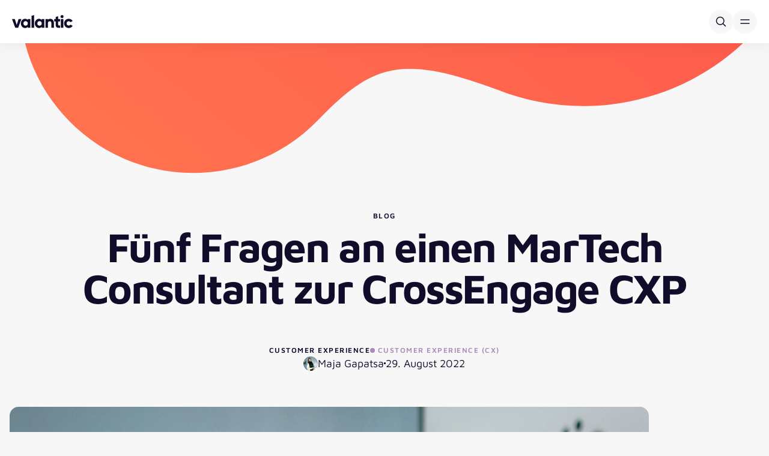

--- FILE ---
content_type: text/html; charset=UTF-8
request_url: https://www.valantic.com/de/blog/fragen-an-einen-martech-consultant-zur-crossengage-cxp/
body_size: 42149
content:
<!DOCTYPE html>
<html  lang="de">
<head>
  
  <meta charset="utf-8">
  <meta name="viewport" content="width=device-width, initial-scale=1.0, maximum-scale=5.0">

  <script type="text/plain" data-category="analytics" data-service="Google Tag Manager">(function(w,d,s,l,i){w[l]=w[l]||[];w[l].push({'gtm.start':new Date().getTime(),event:'gtm.js'});var f=d.getElementsByTagName(s)[0],j=d.createElement(s),dl=l!='dataLayer'?'&l='+l:'';j.async=true;j.src='https://www.googletagmanager.com/gtm.js?id='+i+dl;f.parentNode.insertBefore(j,f);})(window,document,'script','dataLayer','GTM-KHD6N4N');</script>

  
  <script>
    window.dataLayer = window.dataLayer || [];
    function gtag() { dataLayer.push(arguments); }
    gtag("consent", "default", {
      ad_storage: "denied",
      analytics_storage: "denied",
      ad_user_data: "denied",
      ad_personalization: "denied",
      functionality_storage: "denied",
      personalization_storage: "denied",
      security_storage: "granted",
      wait_for_update: 500
    });
    gtag("set", "ads_data_redaction", true);
    gtag("set", "url_passthrough", false);
  </script>

  <link rel="alternate" href="https://www.valantic.com/en/blog/questions-for-a-martech-consultant-about-the-crossengage-cxp/" hreflang="x-default" />
<link rel="alternate" href="https://www.valantic.com/de/blog/fragen-an-einen-martech-consultant-zur-crossengage-cxp/" hreflang="de" />
<link rel="alternate" href="https://www.valantic.com/en/blog/questions-for-a-martech-consultant-about-the-crossengage-cxp/" hreflang="en" />

<!-- Suchmaschinen-Optimierung durch Rank Math PRO - https://rankmath.com/ -->
<title>CrossEngage – Was kann das MarTech Tool?</title>
<meta name="description" content="Wir haben einen MarTech Consultant 5 Fragen zur CrossEngage Customer Experience Platform gestellt. Was kann sie und für wen ist sie geeignet?"/>
<meta name="robots" content="follow, index, max-snippet:-1, max-video-preview:-1, max-image-preview:large"/>
<link rel="canonical" href="https://www.valantic.com/de/blog/fragen-an-einen-martech-consultant-zur-crossengage-cxp/" />
<meta property="og:locale" content="de_DE" />
<meta property="og:type" content="article" />
<meta property="og:title" content="CrossEngage – Was kann das MarTech Tool?" />
<meta property="og:description" content="Wir haben einen MarTech Consultant 5 Fragen zur CrossEngage Customer Experience Platform gestellt. Was kann sie und für wen ist sie geeignet?" />
<meta property="og:url" content="https://www.valantic.com/de/blog/fragen-an-einen-martech-consultant-zur-crossengage-cxp/" />
<meta property="og:site_name" content="valantic" />
<meta property="article:tag" content="Customer Experience (CX)" />
<meta property="article:section" content="Customer Experience" />
<meta property="og:updated_time" content="2025-08-28T13:44:55+02:00" />
<meta property="og:image" content="https://www.valantic.com/wp-content/uploads/david-deronja-valantic-2-1024x683.jpg" />
<meta property="og:image:secure_url" content="https://www.valantic.com/wp-content/uploads/david-deronja-valantic-2-1024x683.jpg" />
<meta property="og:image:width" content="1024" />
<meta property="og:image:height" content="683" />
<meta property="og:image:alt" content="David Deronja, valantic" />
<meta property="og:image:type" content="image/jpeg" />
<meta property="article:published_time" content="2022-08-29T08:00:00+02:00" />
<meta property="article:modified_time" content="2025-08-28T13:44:55+02:00" />
<meta name="twitter:card" content="summary_large_image" />
<meta name="twitter:title" content="CrossEngage – Was kann das MarTech Tool?" />
<meta name="twitter:description" content="Wir haben einen MarTech Consultant 5 Fragen zur CrossEngage Customer Experience Platform gestellt. Was kann sie und für wen ist sie geeignet?" />
<meta name="twitter:image" content="https://www.valantic.com/wp-content/uploads/david-deronja-valantic-2-1024x683.jpg" />
<meta name="twitter:label1" content="Verfasst von" />
<meta name="twitter:data1" content="valantic" />
<meta name="twitter:label2" content="Lesedauer" />
<meta name="twitter:data2" content="3 Minuten" />
<script type="application/ld+json" class="rank-math-schema-pro">{"@context":"https://schema.org","@graph":[{"@type":"Organization","@id":"https://www.valantic.com/#organization","name":"valantic"},{"@type":"WebSite","@id":"https://www.valantic.com/#website","url":"https://www.valantic.com","name":"valantic","publisher":{"@id":"https://www.valantic.com/#organization"},"inLanguage":"de"},{"@type":"ImageObject","@id":"https://www.valantic.com/wp-content/uploads/david-deronja-valantic-2-scaled.jpg","url":"https://www.valantic.com/wp-content/uploads/david-deronja-valantic-2-scaled.jpg","width":"2560","height":"1707","caption":"David Deronja, valantic","inLanguage":"de"},{"@type":"WebPage","@id":"https://www.valantic.com/de/blog/fragen-an-einen-martech-consultant-zur-crossengage-cxp/#webpage","url":"https://www.valantic.com/de/blog/fragen-an-einen-martech-consultant-zur-crossengage-cxp/","name":"CrossEngage \u2013 Was kann das MarTech Tool?","datePublished":"2022-08-29T08:00:00+02:00","dateModified":"2025-08-28T13:44:55+02:00","isPartOf":{"@id":"https://www.valantic.com/#website"},"primaryImageOfPage":{"@id":"https://www.valantic.com/wp-content/uploads/david-deronja-valantic-2-scaled.jpg"},"inLanguage":"de"},{"@type":"Person","@id":"https://www.valantic.com/de/blog/fragen-an-einen-martech-consultant-zur-crossengage-cxp/#author","name":"valantic","image":{"@type":"ImageObject","@id":"https://secure.gravatar.com/avatar/abd4e7e05a72aad67554dc5f4ad1f8df7e00e13f5f6eab604880563c4a9b51a9?s=96&amp;d=mm&amp;r=g","url":"https://secure.gravatar.com/avatar/abd4e7e05a72aad67554dc5f4ad1f8df7e00e13f5f6eab604880563c4a9b51a9?s=96&amp;d=mm&amp;r=g","caption":"valantic","inLanguage":"de"},"worksFor":{"@id":"https://www.valantic.com/#organization"}},{"@type":"BlogPosting","headline":"CrossEngage \u2013 Was kann das MarTech Tool?","datePublished":"2022-08-29T08:00:00+02:00","dateModified":"2025-08-28T13:44:55+02:00","articleSection":"Customer Experience","author":{"@id":"https://www.valantic.com/de/blog/fragen-an-einen-martech-consultant-zur-crossengage-cxp/#author","name":"valantic"},"publisher":{"@id":"https://www.valantic.com/#organization"},"description":"Wir haben einen MarTech Consultant 5 Fragen zur CrossEngage Customer Experience Platform gestellt. Was kann sie und f\u00fcr wen ist sie geeignet?","name":"CrossEngage \u2013 Was kann das MarTech Tool?","@id":"https://www.valantic.com/de/blog/fragen-an-einen-martech-consultant-zur-crossengage-cxp/#richSnippet","isPartOf":{"@id":"https://www.valantic.com/de/blog/fragen-an-einen-martech-consultant-zur-crossengage-cxp/#webpage"},"image":{"@id":"https://www.valantic.com/wp-content/uploads/david-deronja-valantic-2-scaled.jpg"},"inLanguage":"de","mainEntityOfPage":{"@id":"https://www.valantic.com/de/blog/fragen-an-einen-martech-consultant-zur-crossengage-cxp/#webpage"}}]}</script>
<!-- /Rank Math WordPress SEO Plugin -->

<link rel="icon" href="https://www.valantic.com/wp-content/uploads/favicon.png.webp" sizes="32x32" />
<link rel="icon" href="https://www.valantic.com/wp-content/uploads/favicon.png.webp" sizes="192x192" />
<link rel="apple-touch-icon" href="https://www.valantic.com/wp-content/uploads/favicon.png.webp" />
<meta name="msapplication-TileImage" content="https://www.valantic.com/wp-content/uploads/favicon.png" />

  
  <meta name="facebook-domain-verification" content="kp79jg3hks2b99r3f07cx97l45pay9">
  <meta name="google-site-verification" content="Rk5waMKHTepTPU2KAM12Z8aChdKNXJslxoyKRrLcA88">
  <meta name="google-site-verification" content="82xENsQpdKWPti-RbKoGmnDzT98ffARiGDulbg6NZwg">

  <script src="https://www.valantic.com/wp-content/themes/valantic/dist/js/jquery.min.js"></script>

  <link rel="stylesheet" href="https://www.valantic.com/consent/v1/ui/dist/consent.css?ver=1.3.0">
  <link rel="stylesheet" href="https://www.valantic.com/wp-content/themes/valantic/dist/css/main.css?ver=2.2.1">

  <link rel="stylesheet" href="https://www.valantic.com/wp-content/themes/valantic/dist/css/roundslider.min.css?ver=1.6.1">
  <script src="https://www.valantic.com/wp-content/themes/valantic/dist/js/roundslider.min.js?ver=1.6.1"></script>

  <script src="https://cdn.ablyft.com/s/23585690.js"></script>

  <script id="dynamic-components">
    window.dynamicComponents = {};
    window.dynamicComponents.components = ["components\/exit-intent","components\/infographics","components\/infographics-slider","components\/statement","components\/trends","components\/widgets\/audio","components\/widgets\/opinion","components\/widgets\/podcast","valantic\/statement","valantic\/widgets\/audio","valantic\/widgets\/opinion","valantic\/widgets\/podcast"];
  </script>
<meta name="generator" content="WP Rocket 3.20.1.2" data-wpr-features="wpr_cache_webp wpr_preload_links wpr_desktop" /></head>
<body id="top" class="wp-singular post-template-default single single-post postid-87836 single-format-standard wp-theme-valantic route-b">
  <a href="" class="skip-to-content top-2 left-2 sr-only focus:not-sr-only focus:absolute focus:z-[9999] focus:bg-off-white focus:border focus:border-black focus:rounded-5 focus:p-2">Skip to content</a>
  
      
<script>
  const languagesAvailable = {"de":{"translation_available":true,"slug":"de","name":{"default":"Deutsch","de":"Deutsch","en":"German","nl":"Duits","pt":"Alem\u00e3o","es":"Alem\u00e1n"},"message":"Diese Website ist auch in Ihrer Sprache verf\u00fcgbar.","button":"Weiter","url":"https:\/\/www.valantic.com\/de\/blog\/fragen-an-einen-martech-consultant-zur-crossengage-cxp\/"},"en":{"translation_available":true,"slug":"en","name":{"default":"English","de":"Englisch","en":"English","nl":"Engels","pt":"Ingl\u00eas","es":"Ingl\u00e9s"},"message":"This website is also available in your language.","button":"Go","url":"https:\/\/www.valantic.com\/en\/blog\/questions-for-a-martech-consultant-about-the-crossengage-cxp\/"}}</script>

<div class="language-banner hidden fixed bottom-[rfs(32px)] inset-x-0 flex justify-center w-fit mx-auto px-4 z-[60] " data-available-in="">
  <div class="flex items-center py-2.5 pl-[rfs(32px)] pr-[15px] gap-y-4 gap-x-[rfs(32px)] bg-white rounded lg:rounded-full shadow flex-wrap relative">
    <p class="max-w-[80%]">This website is also available in your language.</p>

    <div class="flex items-center gap-[rfs(32px)]">
      <div class="flex gap-4 items-center">
        <select class="custom-dropdown" name="language" aria-label="Land wählen">
                      <option value="https://www.valantic.com/de/blog/fragen-an-einen-martech-consultant-zur-crossengage-cxp/" data-slug="de">Deutsch</option>
                      <option value="https://www.valantic.com/en/blog/questions-for-a-martech-consultant-about-the-crossengage-cxp/" data-slug="en">Englisch</option>
                  </select>
        <a class="btn-primary switch-to-language" href="">Go</a>
      </div>

      <button type="button" class="max-md:absolute max-md:top-2.5 max-md:right-2.5 bg-svg-close-black border border-black bg-no-repeat rounded-full bg-center size-[36px] bg-[length:24px_24px] close-language-banner" aria-label="Close"><span class="sr-only">Close</span></button>
    </div>
  </div>
</div>
  
  
<div data-nav-container class="top-[var(--wp-admin--admin-bar--height,_0px)] z-20 bg-white group/container shadow transition-transform duration-300 navigation main-navigation sticky js-hide-nav hide-nav will-change-transform" data-nav-target-class="is-active">
  <div class="px-5 xl:container-fluid xl:!max-w-[1530px]">
    <div class="flex gap-x-6 justify-between items-center py-4 xl:py-3 xl:gap-x-6">
      <a href="https://www.valantic.com/de/" aria-label="Zurück zur Startseite" class="xl:[&_svg]:w-[112px] xl:[&_svg]:h-[27px]">
        <svg width="101" height="22" viewBox="0 0 101 22" fill="none" xmlns="http://www.w3.org/2000/svg"><path fill-rule="evenodd" clip-rule="evenodd" d="M83.302.1c-1.37 0-2.53 1.158-2.53 2.53 0 1.37 1.16 2.529 2.53 2.529 1.372 0 2.53-1.159 2.53-2.53 0-1.371-1.158-2.53-2.53-2.53ZM32.487 21.284h4.17V.146l-4.17 1.252v19.886Zm31.142-14.96c-1.283 0-2.508.4-3.543 1.155l-.22.16v-.9h-4.17v14.546h4.17V13.3a2.81 2.81 0 0 1 2.806-2.806 2.81 2.81 0 0 1 2.806 2.806v7.984h4.17v-8.94c0-3.32-2.7-6.02-6.02-6.02Zm30.73 11.265c1.302 0 2.411-.611 2.934-1.605l3.637 2.082c-1.296 2.245-3.778 3.634-6.512 3.634-4.4 0-7.717-3.305-7.717-7.688 0-4.382 3.318-7.687 7.717-7.687 2.728 0 5.21 1.377 6.511 3.605l-3.639 2.111c-.553-1.008-1.637-1.606-2.931-1.606-2.021 0-3.488 1.505-3.488 3.577 0 2.073 1.467 3.577 3.488 3.577ZM85.387 6.74v14.545h-4.17V6.74h4.17Zm-8.536-4.715-4.17 1.25V6.74h-2.372v3.992h2.372v5.385c0 2.023.418 3.344 1.318 4.156 1.089.984 2.967 1.31 5.905 1.025v-3.76c-1.338.074-2.21.02-2.686-.426-.247-.233-.367-.559-.367-.995v-5.385h3.053V6.74H76.85V2.025ZM42.14 14.012c0 2.246 1.473 3.754 3.665 3.754 2.193 0 3.666-1.508 3.666-3.754s-1.473-3.755-3.666-3.755c-2.192 0-3.665 1.51-3.665 3.755Zm7.33-5.648-.242-.279c-1.014-1.168-2.465-1.76-4.312-1.76-1.852 0-3.591.785-4.897 2.211-1.322 1.444-2.05 3.389-2.05 5.476s.728 4.032 2.05 5.476c1.306 1.426 3.045 2.212 4.897 2.212 1.847 0 3.298-.593 4.312-1.76l.242-.28v1.625h4.17V6.74h-4.17v1.624Zm-30.54 5.648c0 2.246 1.473 3.754 3.666 3.754 2.192 0 3.666-1.508 3.666-3.754s-1.474-3.755-3.666-3.755c-2.193 0-3.666 1.51-3.666 3.755Zm7.331-5.648-.242-.279c-1.015-1.168-2.465-1.76-4.313-1.76-1.851 0-3.59.785-4.896 2.211-1.322 1.444-2.05 3.389-2.05 5.476s.728 4.032 2.05 5.476c1.306 1.426 3.045 2.212 4.896 2.212 1.848 0 3.298-.593 4.313-1.76l.242-.28v1.625h4.17V6.74h-4.17v1.624ZM7.805 16.442l3.183-9.702h4.622L10.23 21.285H5.381L0 6.74h4.622l3.183 9.702Z" fill="#100C2A"/></svg>      </a>

      <div data-nav-root-desktop class="hidden xl:contents">
        <nav class="flex flex-col bg-white">
          <div>
            


<ul class="flex gap-x-1">
          <li class="" data-nav-id="nav-0" data-nav-item>
      <div class="flex relative items-center h-full">
                              <button class="group/button whitespace-nowrap flex gap-x-2 items-center px-3 2xl:px-4 aria-expanded:text-red pt-2.5 pb-[11px]" type="button" aria-haspopup="true" aria-expanded="false" data-nav-trigger>
              Capabilities
              <span class="bg-svg-nav-black size-4 bg-[length:16px_16px] block mt-[0.5px] group-aria-expanded/button:scale-y-[-1] group-aria-expanded/button:bg-svg-nav-red" aria-hidden="true"></span>
            </button>
                        </div>

              <div class="w-screen absolute inset-x-0 bg-white/90 backdrop-blur-[20px] top-full hidden opacity-0 invisible pointer-events-none [&.is-open]:opacity-100 [&.is-open]:visible [&.is-open]:pointer-events-auto [&.is-open]:block transition-fade group/panel overflow-y-auto max-h-[calc(100vh-140px)] text-lg" data-nav-panel data-active-index="1">
          <div class="xl:container-fluid xl:!max-w-[1530px]" data-nav-columns>
            <div class="grid grid-cols-[minmax(0,0.925fr)_minmax(0,1fr)_minmax(0,0.925fr)] gap-y-4">
                            <div class="relative group/column pt-10 pb-[64px]" data-nav-column>
                <p class="px-4 py-3.5 mb-3 leading-none text-kicker empty:hidden text-vibrant-purple">Capabilities</p>
                <div data-nav-level="1">
                  <ul class="flex flex-col">
                                                                                            <li>
                            <button class="flex w-full items-center px-4 py-2.5 hover:bg-black hover:text-white aria-selected:bg-black aria-selected:text-white rounded-l-lg gap-x-2 justify-between group/button" type="button" data-key="customer-experience" >
                              Customer Experience
                              <span class="bg-svg-nav-red size-5 bg-[length:20px_20px] -rotate-90 block opacity-0 group-hover/button:opacity-100 group-focus-visible/button:opacity-100 group-aria-selected/button:opacity-100" aria-hidden="true"></span>
                            </button>
                          </li>
                                              
                                                                                                                  <li>
                            <button class="flex w-full items-center px-4 py-2.5 hover:bg-black hover:text-white aria-selected:bg-black aria-selected:text-white rounded-l-lg gap-x-2 justify-between group/button" type="button" data-key="data-analytics" >
                              Data & Analytics
                              <span class="bg-svg-nav-red size-5 bg-[length:20px_20px] -rotate-90 block opacity-0 group-hover/button:opacity-100 group-focus-visible/button:opacity-100 group-aria-selected/button:opacity-100" aria-hidden="true"></span>
                            </button>
                          </li>
                                              
                                                                                                                  <li>
                            <button class="flex w-full items-center px-4 py-2.5 hover:bg-black hover:text-white aria-selected:bg-black aria-selected:text-white rounded-l-lg gap-x-2 justify-between group/button" type="button" data-key="digitale-transformation" >
                              Digitale Transformation
                              <span class="bg-svg-nav-red size-5 bg-[length:20px_20px] -rotate-90 block opacity-0 group-hover/button:opacity-100 group-focus-visible/button:opacity-100 group-aria-selected/button:opacity-100" aria-hidden="true"></span>
                            </button>
                          </li>
                                              
                                                                                                                  <li>
                            <button class="flex w-full items-center px-4 py-2.5 hover:bg-black hover:text-white aria-selected:bg-black aria-selected:text-white rounded-l-lg gap-x-2 justify-between group/button" type="button" data-key="e-commerce" >
                              E-Commerce
                              <span class="bg-svg-nav-red size-5 bg-[length:20px_20px] -rotate-90 block opacity-0 group-hover/button:opacity-100 group-focus-visible/button:opacity-100 group-aria-selected/button:opacity-100" aria-hidden="true"></span>
                            </button>
                          </li>
                                              
                                                                                                                  <li>
                            <button class="flex w-full items-center px-4 py-2.5 hover:bg-black hover:text-white aria-selected:bg-black aria-selected:text-white rounded-l-lg gap-x-2 justify-between group/button" type="button" data-key="financial-services-performance" >
                              Financial Services & Performance
                              <span class="bg-svg-nav-red size-5 bg-[length:20px_20px] -rotate-90 block opacity-0 group-hover/button:opacity-100 group-focus-visible/button:opacity-100 group-aria-selected/button:opacity-100" aria-hidden="true"></span>
                            </button>
                          </li>
                                              
                                                                                                                  <li>
                            <button class="flex w-full items-center px-4 py-2.5 hover:bg-black hover:text-white aria-selected:bg-black aria-selected:text-white rounded-l-lg gap-x-2 justify-between group/button" type="button" data-key="kuenstliche-intelligenz" >
                              Künstliche Intelligenz
                              <span class="bg-svg-nav-red size-5 bg-[length:20px_20px] -rotate-90 block opacity-0 group-hover/button:opacity-100 group-focus-visible/button:opacity-100 group-aria-selected/button:opacity-100" aria-hidden="true"></span>
                            </button>
                          </li>
                                              
                                                                                                                  <li>
                            <button class="flex w-full items-center px-4 py-2.5 hover:bg-black hover:text-white aria-selected:bg-black aria-selected:text-white rounded-l-lg gap-x-2 justify-between group/button" type="button" data-key="lieferketten-beschaffung" >
                              Lieferketten & Beschaffung
                              <span class="bg-svg-nav-red size-5 bg-[length:20px_20px] -rotate-90 block opacity-0 group-hover/button:opacity-100 group-focus-visible/button:opacity-100 group-aria-selected/button:opacity-100" aria-hidden="true"></span>
                            </button>
                          </li>
                                              
                                                                                                                  <li>
                            <button class="flex w-full items-center px-4 py-2.5 hover:bg-black hover:text-white aria-selected:bg-black aria-selected:text-white rounded-l-lg gap-x-2 justify-between group/button" type="button" data-key="ma-private-equity" >
                              M&A & Private Equity
                              <span class="bg-svg-nav-red size-5 bg-[length:20px_20px] -rotate-90 block opacity-0 group-hover/button:opacity-100 group-focus-visible/button:opacity-100 group-aria-selected/button:opacity-100" aria-hidden="true"></span>
                            </button>
                          </li>
                                              
                                                                                                                  <li>
                            <button class="flex w-full items-center px-4 py-2.5 hover:bg-black hover:text-white aria-selected:bg-black aria-selected:text-white rounded-l-lg gap-x-2 justify-between group/button" type="button" data-key="nachhaltigkeit" >
                              Nachhaltigkeit
                              <span class="bg-svg-nav-red size-5 bg-[length:20px_20px] -rotate-90 block opacity-0 group-hover/button:opacity-100 group-focus-visible/button:opacity-100 group-aria-selected/button:opacity-100" aria-hidden="true"></span>
                            </button>
                          </li>
                                              
                                                                                                                  <li>
                            <button class="flex w-full items-center px-4 py-2.5 hover:bg-black hover:text-white aria-selected:bg-black aria-selected:text-white rounded-l-lg gap-x-2 justify-between group/button" type="button" data-key="sap-services" >
                              SAP Services
                              <span class="bg-svg-nav-red size-5 bg-[length:20px_20px] -rotate-90 block opacity-0 group-hover/button:opacity-100 group-focus-visible/button:opacity-100 group-aria-selected/button:opacity-100" aria-hidden="true"></span>
                            </button>
                          </li>
                                              
                                                                                                                  <li>
                            <button class="flex w-full items-center px-4 py-2.5 hover:bg-black hover:text-white aria-selected:bg-black aria-selected:text-white rounded-l-lg gap-x-2 justify-between group/button" type="button" data-key="sicherheit" >
                              Sicherheit
                              <span class="bg-svg-nav-red size-5 bg-[length:20px_20px] -rotate-90 block opacity-0 group-hover/button:opacity-100 group-focus-visible/button:opacity-100 group-aria-selected/button:opacity-100" aria-hidden="true"></span>
                            </button>
                          </li>
                                              
                                                                                                                  <li>
                            <button class="flex w-full items-center px-4 py-2.5 hover:bg-black hover:text-white aria-selected:bg-black aria-selected:text-white rounded-l-lg gap-x-2 justify-between group/button" type="button" data-key="softwareentwicklung-implementierung" >
                              Softwareentwicklung & -implementierung
                              <span class="bg-svg-nav-red size-5 bg-[length:20px_20px] -rotate-90 block opacity-0 group-hover/button:opacity-100 group-focus-visible/button:opacity-100 group-aria-selected/button:opacity-100" aria-hidden="true"></span>
                            </button>
                          </li>
                                              
                                                                
                                                                
                                                            </ul>
                </div>
              </div>

                            <div class="relative group/column pl-10 pt-10 pb-[64px]" data-nav-column>
                <div class="bg-silver absolute left-0 top-10 bottom-[64px] w-[1px] h-[calc(100%-104px)] z-10" aria-hidden="true"></div>

                <p class="px-4 py-3.5 mb-3 leading-none text-kicker empty:hidden text-vibrant-purple" data-level2-title>Capabilities</p>
                <div data-nav-level="2">
                                                            
                      <ul data-group data-parent="customer-experience" class="flex hidden flex-col">
                                                                                                            <li>
                                <button class="flex w-full items-center px-4 py-2.5 hover:bg-black hover:text-white aria-selected:bg-black aria-selected:text-white rounded-l-lg gap-x-2 justify-between group/button" type="button" data-key="content-management" >
                                  Content Management
                                  <span class="bg-svg-nav-red size-5 bg-[length:20px_20px] -rotate-90 block opacity-0 group-hover/button:opacity-100 group-focus-visible/button:opacity-100 group-aria-selected/button:opacity-100" aria-hidden="true"></span>
                                </button>
                              </li>
                                                      
                                                                                                                                      <li class="pr-10">
                                <a class="flex w-full items-center px-4 py-2.5 hover:bg-black hover:text-white aria-selected:bg-black aria-selected:text-white rounded-lg" href="https://www.valantic.com/de/cx/leistungen/customer-centricity/">
                                  Customer Centricity
                                </a>
                              </li>
                                                      
                                                                                                                                      <li>
                                <button class="flex w-full items-center px-4 py-2.5 hover:bg-black hover:text-white aria-selected:bg-black aria-selected:text-white rounded-l-lg gap-x-2 justify-between group/button" type="button" data-key="customer-engagement" >
                                  Customer Engagement
                                  <span class="bg-svg-nav-red size-5 bg-[length:20px_20px] -rotate-90 block opacity-0 group-hover/button:opacity-100 group-focus-visible/button:opacity-100 group-aria-selected/button:opacity-100" aria-hidden="true"></span>
                                </button>
                              </li>
                                                      
                                                                                                                                      <li>
                                <button class="flex w-full items-center px-4 py-2.5 hover:bg-black hover:text-white aria-selected:bg-black aria-selected:text-white rounded-l-lg gap-x-2 justify-between group/button" type="button" data-key="cx-strategie" >
                                  CX Strategie
                                  <span class="bg-svg-nav-red size-5 bg-[length:20px_20px] -rotate-90 block opacity-0 group-hover/button:opacity-100 group-focus-visible/button:opacity-100 group-aria-selected/button:opacity-100" aria-hidden="true"></span>
                                </button>
                              </li>
                                                      
                                                                                                                                      <li class="pr-10">
                                <a class="flex w-full items-center px-4 py-2.5 hover:bg-black hover:text-white aria-selected:bg-black aria-selected:text-white rounded-lg" href="https://www.valantic.com/de/cx/technologien/">
                                  CX Technologien
                                </a>
                              </li>
                                                      
                                                                                                                                      <li class="pr-10">
                                <a class="flex w-full items-center px-4 py-2.5 hover:bg-black hover:text-white aria-selected:bg-black aria-selected:text-white rounded-lg" href="https://www.valantic.com/de/cx/leistungen/accessibility/">
                                  Digitale Barrierefreiheit
                                </a>
                              </li>
                                                      
                                                                                                                                      <li class="pr-10">
                                <a class="flex w-full items-center px-4 py-2.5 hover:bg-black hover:text-white aria-selected:bg-black aria-selected:text-white rounded-lg" href="https://www.valantic.com/de/cx/leistungen/digital-marketing/sichtbarkeit-brand-building/">
                                  Sichtbarkeit &#038; Brand Building
                                </a>
                              </li>
                                                      
                                                                                                                                      <li>
                                <button class="flex w-full items-center px-4 py-2.5 hover:bg-black hover:text-white aria-selected:bg-black aria-selected:text-white rounded-l-lg gap-x-2 justify-between group/button" type="button" data-key="ux-design" >
                                  UX Design
                                  <span class="bg-svg-nav-red size-5 bg-[length:20px_20px] -rotate-90 block opacity-0 group-hover/button:opacity-100 group-focus-visible/button:opacity-100 group-aria-selected/button:opacity-100" aria-hidden="true"></span>
                                </button>
                              </li>
                                                      
                                                                            
                                                      <li class="px-4 mt-5">
                              <a href="https://www.valantic.com/de/cx/" target="_self" class="inline-flex btn-arrow">CX im Überblick</a>
                            </li>
                                                                        </ul>
                                          
                      <ul data-group data-parent="data-analytics" class="flex hidden flex-col">
                                                                                                            <li class="pr-10">
                                <a class="flex w-full items-center px-4 py-2.5 hover:bg-black hover:text-white aria-selected:bg-black aria-selected:text-white rounded-lg" href="https://www.valantic.com/de/business-analytics/">
                                  Business Analytics
                                </a>
                              </li>
                                                      
                                                                                                                                      <li class="pr-10">
                                <a class="flex w-full items-center px-4 py-2.5 hover:bg-black hover:text-white aria-selected:bg-black aria-selected:text-white rounded-lg" href="https://www.valantic.com/de/business-analytics/data-science-beratung/">
                                  Data Science
                                </a>
                              </li>
                                                      
                                                                                                                                      <li class="pr-10">
                                <a class="flex w-full items-center px-4 py-2.5 hover:bg-black hover:text-white aria-selected:bg-black aria-selected:text-white rounded-lg" href="https://www.valantic.com/de/datenmanagement-governance/">
                                  Datenmanagement &#038; Governance
                                </a>
                              </li>
                                                      
                                                                                                                                      <li class="pr-10">
                                <a class="flex w-full items-center px-4 py-2.5 hover:bg-black hover:text-white aria-selected:bg-black aria-selected:text-white rounded-lg" href="https://www.valantic.com/de/internet-of-things-iot/">
                                  Internet of Things (IoT)
                                </a>
                              </li>
                                                      
                                                                                                                                      <li class="pr-10">
                                <a class="flex w-full items-center px-4 py-2.5 hover:bg-black hover:text-white aria-selected:bg-black aria-selected:text-white rounded-lg" href="https://www.valantic.com/de/stammdatenmanagement/">
                                  Stammdatenmanagement
                                </a>
                              </li>
                                                      
                                                                        </ul>
                                          
                      <ul data-group data-parent="digitale-transformation" class="flex hidden flex-col">
                                                                                                            <li class="pr-10">
                                <a class="flex w-full items-center px-4 py-2.5 hover:bg-black hover:text-white aria-selected:bg-black aria-selected:text-white rounded-lg" href="https://www.valantic.com/de/agile-transformation/">
                                  Agile Transformation
                                </a>
                              </li>
                                                      
                                                                                                                                      <li class="pr-10">
                                <a class="flex w-full items-center px-4 py-2.5 hover:bg-black hover:text-white aria-selected:bg-black aria-selected:text-white rounded-lg" href="https://www.valantic.com/de/change-management-in-transformationsprojekten/">
                                  Change Management
                                </a>
                              </li>
                                                      
                                                                                                                                      <li class="pr-10">
                                <a class="flex w-full items-center px-4 py-2.5 hover:bg-black hover:text-white aria-selected:bg-black aria-selected:text-white rounded-lg" href="https://www.valantic.com/de/cloud/">
                                  Cloud Services
                                </a>
                              </li>
                                                      
                                                                                                                                      <li class="pr-10">
                                <a class="flex w-full items-center px-4 py-2.5 hover:bg-black hover:text-white aria-selected:bg-black aria-selected:text-white rounded-lg" href="https://www.valantic.com/de/business-analytics/enterprise-planning-transformation/">
                                  Enterprise Planning
                                </a>
                              </li>
                                                      
                                                                                                                                      <li class="pr-10">
                                <a class="flex w-full items-center px-4 py-2.5 hover:bg-black hover:text-white aria-selected:bg-black aria-selected:text-white rounded-lg" href="https://www.valantic.com/de/innovationsmanagement/">
                                  Innovationsmanagement
                                </a>
                              </li>
                                                      
                                                                                                                                      <li class="pr-10">
                                <a class="flex w-full items-center px-4 py-2.5 hover:bg-black hover:text-white aria-selected:bg-black aria-selected:text-white rounded-lg" href="https://www.valantic.com/de/product-lifecycle-management-plm/">
                                  Product Lifecycle Management (PLM)
                                </a>
                              </li>
                                                      
                                                                                                                                      <li class="pr-10">
                                <a class="flex w-full items-center px-4 py-2.5 hover:bg-black hover:text-white aria-selected:bg-black aria-selected:text-white rounded-lg" href="https://www.valantic.com/de/programm-und-projektmanagement/">
                                  Programm- & Projektmanagement
                                </a>
                              </li>
                                                      
                                                                                                                                      <li>
                                <button class="flex w-full items-center px-4 py-2.5 hover:bg-black hover:text-white aria-selected:bg-black aria-selected:text-white rounded-l-lg gap-x-2 justify-between group/button" type="button" data-key="prozessoptimierung" >
                                  Prozessoptimierung
                                  <span class="bg-svg-nav-red size-5 bg-[length:20px_20px] -rotate-90 block opacity-0 group-hover/button:opacity-100 group-focus-visible/button:opacity-100 group-aria-selected/button:opacity-100" aria-hidden="true"></span>
                                </button>
                              </li>
                                                      
                                                                                                                                      <li class="pr-10">
                                <a class="flex w-full items-center px-4 py-2.5 hover:bg-black hover:text-white aria-selected:bg-black aria-selected:text-white rounded-lg" href="https://www.valantic.com/de/ma-private-equity-consulting/value-creation/wachstumsstrategie-und-umsetzung/">
                                  Wachstumsstrategie
                                </a>
                              </li>
                                                      
                                                                            
                                                      <li class="px-4 mt-5">
                              <a href="https://www.valantic.com/de/digital-und-transformationsstrategie/" target="_self" class="inline-flex btn-arrow">Digitale Transformation im Überblick</a>
                            </li>
                                                                        </ul>
                                          
                      <ul data-group data-parent="e-commerce" class="flex hidden flex-col">
                                                                                                            <li class="pr-10">
                                <a class="flex w-full items-center px-4 py-2.5 hover:bg-black hover:text-white aria-selected:bg-black aria-selected:text-white rounded-lg" href="https://www.valantic.com/de/conversion-rate-optimization-cro/">
                                  Conversion Rate Optimization
                                </a>
                              </li>
                                                      
                                                                                                                                      <li>
                                <button class="flex w-full items-center px-4 py-2.5 hover:bg-black hover:text-white aria-selected:bg-black aria-selected:text-white rounded-l-lg gap-x-2 justify-between group/button" type="button" data-key="digitales-marketing-vertrieb" >
                                  Digitales Marketing & Vertrieb
                                  <span class="bg-svg-nav-red size-5 bg-[length:20px_20px] -rotate-90 block opacity-0 group-hover/button:opacity-100 group-focus-visible/button:opacity-100 group-aria-selected/button:opacity-100" aria-hidden="true"></span>
                                </button>
                              </li>
                                                      
                                                                                                                                      <li>
                                <button class="flex w-full items-center px-4 py-2.5 hover:bg-black hover:text-white aria-selected:bg-black aria-selected:text-white rounded-l-lg gap-x-2 justify-between group/button" type="button" data-key="pim-mdm-dam" >
                                  PIM/MDM/DAM
                                  <span class="bg-svg-nav-red size-5 bg-[length:20px_20px] -rotate-90 block opacity-0 group-hover/button:opacity-100 group-focus-visible/button:opacity-100 group-aria-selected/button:opacity-100" aria-hidden="true"></span>
                                </button>
                              </li>
                                                      
                                                                                                                                      <li class="pr-10">
                                <a class="flex w-full items-center px-4 py-2.5 hover:bg-black hover:text-white aria-selected:bg-black aria-selected:text-white rounded-lg" href="https://www.valantic.com/de/cx/leistungen/quality-assurance-und-software-testing/">
                                  Qualitätssicherung & Testing
                                </a>
                              </li>
                                                      
                                                                                                                                      <li class="pr-10">
                                <a class="flex w-full items-center px-4 py-2.5 hover:bg-black hover:text-white aria-selected:bg-black aria-selected:text-white rounded-lg" href="https://www.valantic.com/de/cx/leistungen/systemintegration/">
                                  Systemintegration
                                </a>
                              </li>
                                                      
                                                                            
                                                      <li class="px-4 mt-5">
                              <a href="https://www.valantic.com/de/digital-commerce/" target="_self" class="inline-flex btn-arrow">E-Commerce im Überblick</a>
                            </li>
                                                                        </ul>
                                          
                      <ul data-group data-parent="financial-services-performance" class="flex hidden flex-col">
                                                                                                            <li class="pr-10">
                                <a class="flex w-full items-center px-4 py-2.5 hover:bg-black hover:text-white aria-selected:bg-black aria-selected:text-white rounded-lg" href="https://www.valantic.com/de/cpm-loesungen-business-analytics/">
                                  CPM-Lösungen
                                </a>
                              </li>
                                                      
                                                                                                                                      <li class="pr-10">
                                <a class="flex w-full items-center px-4 py-2.5 hover:bg-black hover:text-white aria-selected:bg-black aria-selected:text-white rounded-lg" href="https://www.valantic.com/de/digital-finance/">
                                  Digital Finance
                                </a>
                              </li>
                                                      
                                                                                                                                      <li class="pr-10">
                                <a class="flex w-full items-center px-4 py-2.5 hover:bg-black hover:text-white aria-selected:bg-black aria-selected:text-white rounded-lg" href="https://www.valantic.com/de/digital-payments-consulting/">
                                  Digital Payments
                                </a>
                              </li>
                                                      
                                                                                                                                      <li class="pr-10">
                                <a class="flex w-full items-center px-4 py-2.5 hover:bg-black hover:text-white aria-selected:bg-black aria-selected:text-white rounded-lg" href="https://www.valantic.com/de/financial-data-platforms-ai/">
                                  Financial Data Platforms &#038; AI
                                </a>
                              </li>
                                                      
                                                                                                                                      <li class="pr-10">
                                <a class="flex w-full items-center px-4 py-2.5 hover:bg-black hover:text-white aria-selected:bg-black aria-selected:text-white rounded-lg" href="https://www.valantic.com/fsa/">
                                  Financial Services Automation
                                </a>
                              </li>
                                                      
                                                                                                                                      <li class="pr-10">
                                <a class="flex w-full items-center px-4 py-2.5 hover:bg-black hover:text-white aria-selected:bg-black aria-selected:text-white rounded-lg" href="https://www.valantic.com/de/finanz-reporting-planung-und-konsolidierung/">
                                  Finanz-Reporting, -Planung und Konsolidierung
                                </a>
                              </li>
                                                      
                                                                        </ul>
                                          
                      <ul data-group data-parent="kuenstliche-intelligenz" class="flex hidden flex-col">
                                                                                                            <li class="pr-10">
                                <a class="flex w-full items-center px-4 py-2.5 hover:bg-black hover:text-white aria-selected:bg-black aria-selected:text-white rounded-lg" href="https://www.valantic.com/de/kuenstliche-intelligenz-ki-beratung/agentic-ai/">
                                  Agentic AI
                                </a>
                              </li>
                                                      
                                                                                                                                      <li class="pr-10">
                                <a class="flex w-full items-center px-4 py-2.5 hover:bg-black hover:text-white aria-selected:bg-black aria-selected:text-white rounded-lg" href="https://www.valantic.com/de/ai-migration-transformation-mit-genai/">
                                  AI Migration
                                </a>
                              </li>
                                                      
                                                                                                                                      <li class="pr-10">
                                <a class="flex w-full items-center px-4 py-2.5 hover:bg-black hover:text-white aria-selected:bg-black aria-selected:text-white rounded-lg" href="https://www.valantic.com/de/kuenstliche-intelligenz-ki-beratung/">
                                  AI Strategie & Transformation
                                </a>
                              </li>
                                                      
                                                                                                                                      <li class="pr-10">
                                <a class="flex w-full items-center px-4 py-2.5 hover:bg-black hover:text-white aria-selected:bg-black aria-selected:text-white rounded-lg" href="https://www.valantic.com/de/conversational-ai/">
                                  Conversational AI
                                </a>
                              </li>
                                                      
                                                                                                                                      <li>
                                <button class="flex w-full items-center px-4 py-2.5 hover:bg-black hover:text-white aria-selected:bg-black aria-selected:text-white rounded-l-lg gap-x-2 justify-between group/button" type="button" data-key="generative-ki" >
                                  Generative KI
                                  <span class="bg-svg-nav-red size-5 bg-[length:20px_20px] -rotate-90 block opacity-0 group-hover/button:opacity-100 group-focus-visible/button:opacity-100 group-aria-selected/button:opacity-100" aria-hidden="true"></span>
                                </button>
                              </li>
                                                      
                                                                                                                                      <li class="pr-10">
                                <a class="flex w-full items-center px-4 py-2.5 hover:bg-black hover:text-white aria-selected:bg-black aria-selected:text-white rounded-lg" href="https://www.valantic.com/de/ki/ki-gesteuerte-customer-experience/">
                                  KI-gestützte Customer Experience
                                </a>
                              </li>
                                                      
                                                                            
                                                      <li class="px-4 mt-5">
                              <a href="https://www.valantic.com/de/ki/" target="_self" class="inline-flex btn-arrow">KI Services im Überblick</a>
                            </li>
                                                                        </ul>
                                          
                      <ul data-group data-parent="lieferketten-beschaffung" class="flex hidden flex-col">
                                                                                                            <li>
                                <button class="flex w-full items-center px-4 py-2.5 hover:bg-black hover:text-white aria-selected:bg-black aria-selected:text-white rounded-l-lg gap-x-2 justify-between group/button" type="button" data-key="logistik-lagerverwaltung" >
                                  Logistik & Lagerverwaltung
                                  <span class="bg-svg-nav-red size-5 bg-[length:20px_20px] -rotate-90 block opacity-0 group-hover/button:opacity-100 group-focus-visible/button:opacity-100 group-aria-selected/button:opacity-100" aria-hidden="true"></span>
                                </button>
                              </li>
                                                      
                                                                                                                                      <li>
                                <button class="flex w-full items-center px-4 py-2.5 hover:bg-black hover:text-white aria-selected:bg-black aria-selected:text-white rounded-l-lg gap-x-2 justify-between group/button" type="button" data-key="einkaufsberatung" >
                                  Einkaufsberatung
                                  <span class="bg-svg-nav-red size-5 bg-[length:20px_20px] -rotate-90 block opacity-0 group-hover/button:opacity-100 group-focus-visible/button:opacity-100 group-aria-selected/button:opacity-100" aria-hidden="true"></span>
                                </button>
                              </li>
                                                      
                                                                                                                                      <li>
                                <button class="flex w-full items-center px-4 py-2.5 hover:bg-black hover:text-white aria-selected:bg-black aria-selected:text-white rounded-l-lg gap-x-2 justify-between group/button" type="button" data-key="supply-chain-management" >
                                  Supply Chain Management
                                  <span class="bg-svg-nav-red size-5 bg-[length:20px_20px] -rotate-90 block opacity-0 group-hover/button:opacity-100 group-focus-visible/button:opacity-100 group-aria-selected/button:opacity-100" aria-hidden="true"></span>
                                </button>
                              </li>
                                                      
                                                                                                                                      <li>
                                <button class="flex w-full items-center px-4 py-2.5 hover:bg-black hover:text-white aria-selected:bg-black aria-selected:text-white rounded-l-lg gap-x-2 justify-between group/button" type="button" data-key="supply-chain-planning-software" >
                                  Supply Chain Planning Software
                                  <span class="bg-svg-nav-red size-5 bg-[length:20px_20px] -rotate-90 block opacity-0 group-hover/button:opacity-100 group-focus-visible/button:opacity-100 group-aria-selected/button:opacity-100" aria-hidden="true"></span>
                                </button>
                              </li>
                                                      
                                                                        </ul>
                                          
                      <ul data-group data-parent="ma-private-equity" class="flex hidden flex-col">
                                                                                                            <li class="pr-10">
                                <a class="flex w-full items-center px-4 py-2.5 hover:bg-black hover:text-white aria-selected:bg-black aria-selected:text-white rounded-lg" href="https://www.valantic.com/de/ma-private-equity-consulting/due-diligence/">
                                  Due Diligence
                                </a>
                              </li>
                                                      
                                                                                                                                      <li class="pr-10">
                                <a class="flex w-full items-center px-4 py-2.5 hover:bg-black hover:text-white aria-selected:bg-black aria-selected:text-white rounded-lg" href="https://www.valantic.com/de/ma-private-equity-consulting/exit-vorbereitung/">
                                  Exit-Vorbereitung
                                </a>
                              </li>
                                                      
                                                                                                                                      <li class="pr-10">
                                <a class="flex w-full items-center px-4 py-2.5 hover:bg-black hover:text-white aria-selected:bg-black aria-selected:text-white rounded-lg" href="https://www.valantic.com/de/it-carve-out/">
                                  IT Carve-Out
                                </a>
                              </li>
                                                      
                                                                                                                                      <li class="pr-10">
                                <a class="flex w-full items-center px-4 py-2.5 hover:bg-black hover:text-white aria-selected:bg-black aria-selected:text-white rounded-lg" href="https://www.valantic.com/de/ma-private-equity-consulting/it-transformation/">
                                  IT Transformation
                                </a>
                              </li>
                                                      
                                                                                                                                      <li class="pr-10">
                                <a class="flex w-full items-center px-4 py-2.5 hover:bg-black hover:text-white aria-selected:bg-black aria-selected:text-white rounded-lg" href="https://www.valantic.com/de/ma-private-equity-consulting/strategie/">
                                  Strategie & Roadmap
                                </a>
                              </li>
                                                      
                                                                                                                                      <li class="pr-10">
                                <a class="flex w-full items-center px-4 py-2.5 hover:bg-black hover:text-white aria-selected:bg-black aria-selected:text-white rounded-lg" href="https://www.valantic.com/de/ma-private-equity-consulting/value-creation/">
                                  Value Creation
                                </a>
                              </li>
                                                      
                                                                            
                                                      <li class="px-4 mt-5">
                              <a href="https://www.valantic.com/de/ma-private-equity-consulting/" target="_self" class="inline-flex btn-arrow">M&A & Private Equity im Überblick</a>
                            </li>
                                                                        </ul>
                                          
                      <ul data-group data-parent="nachhaltigkeit" class="flex hidden flex-col">
                                                                                                            <li class="pr-10">
                                <a class="flex w-full items-center px-4 py-2.5 hover:bg-black hover:text-white aria-selected:bg-black aria-selected:text-white rounded-lg" href="https://www.valantic.com/de/esg-beratung/circular-economy/">
                                  Circular Economy
                                </a>
                              </li>
                                                      
                                                                                                                                      <li class="pr-10">
                                <a class="flex w-full items-center px-4 py-2.5 hover:bg-black hover:text-white aria-selected:bg-black aria-selected:text-white rounded-lg" href="https://www.valantic.com/de/esg-beratung/dekarbonisierung-und-umweltschutz/">
                                  Dekarbonisierung & Umweltschutz
                                </a>
                              </li>
                                                      
                                                                                                                                      <li class="pr-10">
                                <a class="flex w-full items-center px-4 py-2.5 hover:bg-black hover:text-white aria-selected:bg-black aria-selected:text-white rounded-lg" href="https://www.valantic.com/de/esg-beratung/reporting-und-legislation/">
                                  ESG Reporting
                                </a>
                              </li>
                                                      
                                                                                                                                      <li class="pr-10">
                                <a class="flex w-full items-center px-4 py-2.5 hover:bg-black hover:text-white aria-selected:bg-black aria-selected:text-white rounded-lg" href="https://www.valantic.com/de/esg-beratung/strategie-und-transformation/">
                                  ESG Strategie & Transformation
                                </a>
                              </li>
                                                      
                                                                                                                                      <li class="pr-10">
                                <a class="flex w-full items-center px-4 py-2.5 hover:bg-black hover:text-white aria-selected:bg-black aria-selected:text-white rounded-lg" href="https://www.valantic.com/de/esg-beratung/nachhaltige-lieferketten/">
                                  Nachhaltige Lieferketten
                                </a>
                              </li>
                                                      
                                                                                                                                      <li class="pr-10">
                                <a class="flex w-full items-center px-4 py-2.5 hover:bg-black hover:text-white aria-selected:bg-black aria-selected:text-white rounded-lg" href="https://www.valantic.com/de/esg-beratung/twin-transformation/">
                                  Twin Transformation
                                </a>
                              </li>
                                                      
                                                                            
                                                      <li class="px-4 mt-5">
                              <a href="https://www.valantic.com/de/esg-beratung/" target="_self" class="inline-flex btn-arrow">Nachhaltigkeit im Überblick</a>
                            </li>
                                                                        </ul>
                                          
                      <ul data-group data-parent="sap-services" class="flex hidden flex-col">
                                                                                                            <li>
                                <button class="flex w-full items-center px-4 py-2.5 hover:bg-black hover:text-white aria-selected:bg-black aria-selected:text-white rounded-l-lg gap-x-2 justify-between group/button" type="button" data-key="sap-business-suite" >
                                  SAP Business Suite
                                  <span class="bg-svg-nav-red size-5 bg-[length:20px_20px] -rotate-90 block opacity-0 group-hover/button:opacity-100 group-focus-visible/button:opacity-100 group-aria-selected/button:opacity-100" aria-hidden="true"></span>
                                </button>
                              </li>
                                                      
                                                                                                                                      <li>
                                <button class="flex w-full items-center px-4 py-2.5 hover:bg-black hover:text-white aria-selected:bg-black aria-selected:text-white rounded-l-lg gap-x-2 justify-between group/button" type="button" data-key="digital-supply-chain" >
                                  Digital Supply Chain
                                  <span class="bg-svg-nav-red size-5 bg-[length:20px_20px] -rotate-90 block opacity-0 group-hover/button:opacity-100 group-focus-visible/button:opacity-100 group-aria-selected/button:opacity-100" aria-hidden="true"></span>
                                </button>
                              </li>
                                                      
                                                                                                                                      <li>
                                <button class="flex w-full items-center px-4 py-2.5 hover:bg-black hover:text-white aria-selected:bg-black aria-selected:text-white rounded-l-lg gap-x-2 justify-between group/button" type="button" data-key="human-capital-management" >
                                  Human Capital Management
                                  <span class="bg-svg-nav-red size-5 bg-[length:20px_20px] -rotate-90 block opacity-0 group-hover/button:opacity-100 group-focus-visible/button:opacity-100 group-aria-selected/button:opacity-100" aria-hidden="true"></span>
                                </button>
                              </li>
                                                      
                                                                                                                                      <li>
                                <button class="flex w-full items-center px-4 py-2.5 hover:bg-black hover:text-white aria-selected:bg-black aria-selected:text-white rounded-l-lg gap-x-2 justify-between group/button" type="button" data-key="customer-experience" >
                                  Customer Experience
                                  <span class="bg-svg-nav-red size-5 bg-[length:20px_20px] -rotate-90 block opacity-0 group-hover/button:opacity-100 group-focus-visible/button:opacity-100 group-aria-selected/button:opacity-100" aria-hidden="true"></span>
                                </button>
                              </li>
                                                      
                                                                                                                                      <li>
                                <button class="flex w-full items-center px-4 py-2.5 hover:bg-black hover:text-white aria-selected:bg-black aria-selected:text-white rounded-l-lg gap-x-2 justify-between group/button" type="button" data-key="analytics" >
                                  Analytics
                                  <span class="bg-svg-nav-red size-5 bg-[length:20px_20px] -rotate-90 block opacity-0 group-hover/button:opacity-100 group-focus-visible/button:opacity-100 group-aria-selected/button:opacity-100" aria-hidden="true"></span>
                                </button>
                              </li>
                                                      
                                                                                                                                      <li>
                                <button class="flex w-full items-center px-4 py-2.5 hover:bg-black hover:text-white aria-selected:bg-black aria-selected:text-white rounded-l-lg gap-x-2 justify-between group/button" type="button" data-key="finance" >
                                  Finance
                                  <span class="bg-svg-nav-red size-5 bg-[length:20px_20px] -rotate-90 block opacity-0 group-hover/button:opacity-100 group-focus-visible/button:opacity-100 group-aria-selected/button:opacity-100" aria-hidden="true"></span>
                                </button>
                              </li>
                                                      
                                                                                                                                      <li class="pr-10">
                                <a class="flex w-full items-center px-4 py-2.5 hover:bg-black hover:text-white aria-selected:bg-black aria-selected:text-white rounded-lg" href="https://www.valantic.com/de/sap-services/sap-application-management-services-ams/">
                                  Application Management
                                </a>
                              </li>
                                                      
                                                                                                                                      <li>
                                <button class="flex w-full items-center px-4 py-2.5 hover:bg-black hover:text-white aria-selected:bg-black aria-selected:text-white rounded-l-lg gap-x-2 justify-between group/button" type="button" data-key="sap-produkte-add-ons" >
                                  SAP Produkte & Add-Ons
                                  <span class="bg-svg-nav-red size-5 bg-[length:20px_20px] -rotate-90 block opacity-0 group-hover/button:opacity-100 group-focus-visible/button:opacity-100 group-aria-selected/button:opacity-100" aria-hidden="true"></span>
                                </button>
                              </li>
                                                      
                                                                            
                                                      <li class="px-4 mt-5">
                              <a href="https://www.valantic.com/de/sap-services/" target="_self" class="inline-flex btn-arrow">SAP Services im Überblick</a>
                            </li>
                                                                        </ul>
                                          
                      <ul data-group data-parent="sicherheit" class="flex hidden flex-col">
                                                                                                            <li>
                                <button class="flex w-full items-center px-4 py-2.5 hover:bg-black hover:text-white aria-selected:bg-black aria-selected:text-white rounded-l-lg gap-x-2 justify-between group/button" type="button" data-key="it-sicherheit" >
                                  IT-Sicherheit
                                  <span class="bg-svg-nav-red size-5 bg-[length:20px_20px] -rotate-90 block opacity-0 group-hover/button:opacity-100 group-focus-visible/button:opacity-100 group-aria-selected/button:opacity-100" aria-hidden="true"></span>
                                </button>
                              </li>
                                                      
                                                                                                                                      <li class="pr-10">
                                <a class="flex w-full items-center px-4 py-2.5 hover:bg-black hover:text-white aria-selected:bg-black aria-selected:text-white rounded-lg" href="https://www.valantic.com/de/informationssicherheit-und-datenschutz/datenschutzberatung-nach-dsgvo/">
                                  Datenschutzberatung
                                </a>
                              </li>
                                                      
                                                                            
                                                      <li class="px-4 mt-5">
                              <a href="https://www.valantic.com/de/informationssicherheit-und-datenschutz/" target="_self" class="inline-flex btn-arrow">Security Lösungen im Überblick</a>
                            </li>
                                                                        </ul>
                                          
                      <ul data-group data-parent="softwareentwicklung-implementierung" class="flex hidden flex-col">
                                                                                                            <li class="pr-10">
                                <a class="flex w-full items-center px-4 py-2.5 hover:bg-black hover:text-white aria-selected:bg-black aria-selected:text-white rounded-lg" href="https://www.valantic.com/de/enterprise-architecture-und-technology-roadmap/">
                                  Enterprise Architecture Management
                                </a>
                              </li>
                                                      
                                                                                                                                      <li class="pr-10">
                                <a class="flex w-full items-center px-4 py-2.5 hover:bg-black hover:text-white aria-selected:bg-black aria-selected:text-white rounded-lg" href="https://www.valantic.com/de/low-code-plattformen/">
                                  Low Code
                                </a>
                              </li>
                                                      
                                                                                                                                      <li class="pr-10">
                                <a class="flex w-full items-center px-4 py-2.5 hover:bg-black hover:text-white aria-selected:bg-black aria-selected:text-white rounded-lg" href="https://www.valantic.com/de/softwareauswahl/">
                                  Softwareauswahl
                                </a>
                              </li>
                                                      
                                                                        </ul>
                                                                  <div class="hidden group-data-[active-index='1']/panel:flex flex-col gap-y-10 pr-10">
                                <article class="relative bg-white rounded-xl shadow group">
      <div class="overflow-hidden relative rounded-t-xl max-h-[222px]">
        <p class="absolute top-0 right-0 px-3 py-2 text-white rounded-tr-xl rounded-bl-xl text-kicker bg-vibrant-purple">Impuls</p>
        <img class="size-full" src="https://www.valantic.com/wp-content/uploads/Valantic_Mannheim9629-scaled-800x444-c-1.jpg" width="400" height="222" alt="Foto von drei Kolleg*innen die an einem Steharbeitsplatz eine Besprechung abhalten." loading="lazy">
      </div>
      <div class="flex flex-col px-5 pt-4 pb-5">
        <p class="font-semibold transition-colors group-hover:text-red">We make AI work. For real.</p>
                  <p class="mt-0.5 text-base truncate">Wir reden nicht nur über KI – wir machen sie einsatzfähig.</p>
                <span class="mt-4 btn-arrow">Starten Sie Ihre KI-Reise</span>
      </div>
      <a href="https://www.valantic.com/de/ki/" target="" class="absolute inset-0 rounded-xl">
        <span class="top-5 left-5 sr-only">Starten Sie Ihre KI-Reise: We make AI work. For real.</span>
      </a>
    </article>
  
                        </div>
                      
                      <ul data-group data-parent="top-topics" class="flex hidden flex-col">
                                                                                                            <li class="pr-10">
                                <a class="flex w-full items-center px-4 py-2.5 hover:bg-black hover:text-white aria-selected:bg-black aria-selected:text-white rounded-lg" href="#">
                                  AI Highlight
                                </a>
                              </li>
                                                      
                                                                        </ul>
                                          
                      <ul data-group data-parent="statement" class="flex hidden flex-col">
                                              </ul>
                                                      </div>
              </div>

                            <div class="relative group/column pl-10 pt-10 pb-[64px]" data-nav-column>
                <div class="bg-silver absolute left-0 w-[1px] top-10 bottom-[64px] h-[calc(100%-104px)] z-10" aria-hidden="true"></div>

                <p class="px-4 py-3.5 mb-3 leading-none text-kicker empty:hidden text-vibrant-purple" data-level3-title>Capabilities</p>
                <div data-nav-level="3">
                                                                                  
                                            
                                                                        <ul data-group data-parent="content-management" class="flex hidden flex-col">
                                                                                          <li>
                                  <a class="flex w-full items-center px-4 py-2.5 hover:bg-black hover:text-white aria-selected:bg-black aria-selected:text-white rounded-lg" href="https://www.valantic.com/de/cx/leistungen/content-management/content-commerce/">
                                    Content Commerce
                                  </a>
                                </li>
                              
                                                                                                                        <li>
                                  <a class="flex w-full items-center px-4 py-2.5 hover:bg-black hover:text-white aria-selected:bg-black aria-selected:text-white rounded-lg" href="https://www.valantic.com/de/cx/leistungen/content-management/multichannel-publishing/">
                                    Multichannel Publishing
                                  </a>
                                </li>
                              
                                                                                        
                                                              <li class="px-4 mt-5">
                                  <a href="https://www.valantic.com/de/cx/leistungen/content-management/" target="_self" class="inline-flex btn-arrow">Content Management im Überblick</a>
                                </li>
                                                                                    </ul>
                                                  <ul data-group data-parent="customer-centricity" class="flex hidden flex-col">
                                                      </ul>
                                                  <ul data-group data-parent="customer-engagement" class="flex hidden flex-col">
                                                                                          <li>
                                  <a class="flex w-full items-center px-4 py-2.5 hover:bg-black hover:text-white aria-selected:bg-black aria-selected:text-white rounded-lg" href="https://www.valantic.com/de/cx/leistungen/customer-engagement/consent-management/">
                                    Consent Management
                                  </a>
                                </li>
                              
                                                                                                                        <li>
                                  <a class="flex w-full items-center px-4 py-2.5 hover:bg-black hover:text-white aria-selected:bg-black aria-selected:text-white rounded-lg" href="https://www.valantic.com/de/cx/leistungen/customer-engagement/customer-feedback/">
                                    Customer Feedback
                                  </a>
                                </li>
                              
                                                                                                                        <li>
                                  <a class="flex w-full items-center px-4 py-2.5 hover:bg-black hover:text-white aria-selected:bg-black aria-selected:text-white rounded-lg" href="https://www.valantic.com/de/cx/leistungen/customer-engagement/customer-data-platform/">
                                    Customer Data Platform
                                  </a>
                                </li>
                              
                                                                                                                        <li>
                                  <a class="flex w-full items-center px-4 py-2.5 hover:bg-black hover:text-white aria-selected:bg-black aria-selected:text-white rounded-lg" href="https://www.valantic.com/de/cx/leistungen/customer-engagement/customer-loyalty/">
                                    Customer Loyalty
                                  </a>
                                </li>
                              
                                                                                                                        <li>
                                  <a class="flex w-full items-center px-4 py-2.5 hover:bg-black hover:text-white aria-selected:bg-black aria-selected:text-white rounded-lg" href="https://www.valantic.com/de/cx/leistungen/customer-engagement/crm/">
                                    Customer Relationship Management
                                  </a>
                                </li>
                              
                                                                                                                        <li>
                                  <a class="flex w-full items-center px-4 py-2.5 hover:bg-black hover:text-white aria-selected:bg-black aria-selected:text-white rounded-lg" href="https://www.valantic.com/de/cx/leistungen/customer-engagement/data-driven-marketing/">
                                    Data-Driven Marketing
                                  </a>
                                </li>
                              
                                                                                                                        <li>
                                  <a class="flex w-full items-center px-4 py-2.5 hover:bg-black hover:text-white aria-selected:bg-black aria-selected:text-white rounded-lg" href="https://www.valantic.com/de/cx/leistungen/customer-engagement/personalisierung/">
                                    Personalisierung
                                  </a>
                                </li>
                              
                                                                                        
                                                              <li class="px-4 mt-5">
                                  <a href="https://www.valantic.com/de/cx/leistungen/customer-engagement/" target="_self" class="inline-flex btn-arrow">Customer Engagement im Überblick</a>
                                </li>
                                                                                    </ul>
                                                  <ul data-group data-parent="cx-strategie" class="flex hidden flex-col">
                                                                                          <li>
                                  <a class="flex w-full items-center px-4 py-2.5 hover:bg-black hover:text-white aria-selected:bg-black aria-selected:text-white rounded-lg" href="https://www.valantic.com/de/strategie-360-grad-beratung/">
                                    360 Grad Customer-Experience-Beratung
                                  </a>
                                </li>
                              
                                                                                                                        <li>
                                  <a class="flex w-full items-center px-4 py-2.5 hover:bg-black hover:text-white aria-selected:bg-black aria-selected:text-white rounded-lg" href="https://www.valantic.com/de/cx/leistungen/strategie/strategie-design-ui-ux/">
                                    UX & UI Strategie
                                  </a>
                                </li>
                              
                                                                                        
                                                              <li class="px-4 mt-5">
                                  <a href="https://www.valantic.com/de/cx/strategie/" target="_self" class="inline-flex btn-arrow">CX Strategie im Überblick</a>
                                </li>
                                                                                    </ul>
                                                  <ul data-group data-parent="cx-technologien" class="flex hidden flex-col">
                                                      </ul>
                                                  <ul data-group data-parent="digitale-barrierefreiheit" class="flex hidden flex-col">
                                                      </ul>
                                                  <ul data-group data-parent="sichtbarkeit-brand-building" class="flex hidden flex-col">
                                                      </ul>
                                                  <ul data-group data-parent="ux-design" class="flex hidden flex-col">
                                                                                          <li>
                                  <a class="flex w-full items-center px-4 py-2.5 hover:bg-black hover:text-white aria-selected:bg-black aria-selected:text-white rounded-lg" href="https://www.valantic.com/de/cx/leistungen/ux-design/design-process/">
                                    Design Process
                                  </a>
                                </li>
                              
                                                                                                                        <li>
                                  <a class="flex w-full items-center px-4 py-2.5 hover:bg-black hover:text-white aria-selected:bg-black aria-selected:text-white rounded-lg" href="https://www.valantic.com/de/cx/leistungen/ux-design/user-interface-design/">
                                    User-Interface-Design
                                  </a>
                                </li>
                              
                                                                                        
                                                              <li class="px-4 mt-5">
                                  <a href="https://www.valantic.com/de/cx/leistungen/ux-design/" target="_self" class="inline-flex btn-arrow">UX-Design im Überblick</a>
                                </li>
                                                                                    </ul>
                                                  <ul data-group data-parent="cx-im-ueberblick" class="flex hidden flex-col">
                                                      </ul>
                                                                                                              
                                            
                                                                        <ul data-group data-parent="business-analytics" class="flex hidden flex-col">
                                                      </ul>
                                                  <ul data-group data-parent="data-science" class="flex hidden flex-col">
                                                      </ul>
                                                  <ul data-group data-parent="datenmanagement-governance" class="flex hidden flex-col">
                                                      </ul>
                                                  <ul data-group data-parent="internet-of-things-iot" class="flex hidden flex-col">
                                                      </ul>
                                                  <ul data-group data-parent="stammdatenmanagement" class="flex hidden flex-col">
                                                      </ul>
                                                                                                              
                                            
                                                                        <ul data-group data-parent="agile-transformation" class="flex hidden flex-col">
                                                      </ul>
                                                  <ul data-group data-parent="change-management" class="flex hidden flex-col">
                                                      </ul>
                                                  <ul data-group data-parent="cloud-services" class="flex hidden flex-col">
                                                      </ul>
                                                  <ul data-group data-parent="enterprise-planning" class="flex hidden flex-col">
                                                      </ul>
                                                  <ul data-group data-parent="innovationsmanagement" class="flex hidden flex-col">
                                                      </ul>
                                                  <ul data-group data-parent="product-lifecycle-management-plm" class="flex hidden flex-col">
                                                      </ul>
                                                  <ul data-group data-parent="programm-projektmanagement" class="flex hidden flex-col">
                                                      </ul>
                                                  <ul data-group data-parent="prozessoptimierung" class="flex hidden flex-col">
                                                                                          <li>
                                  <a class="flex w-full items-center px-4 py-2.5 hover:bg-black hover:text-white aria-selected:bg-black aria-selected:text-white rounded-lg" href="https://www.valantic.com/de/prozessautomatisierung/">
                                    Prozessautomatisierung
                                  </a>
                                </li>
                              
                                                                                                                        <li>
                                  <a class="flex w-full items-center px-4 py-2.5 hover:bg-black hover:text-white aria-selected:bg-black aria-selected:text-white rounded-lg" href="https://www.valantic.com/de/process-intelligence/">
                                    Process Intelligence
                                  </a>
                                </li>
                              
                                                                                        
                                                              <li class="px-4 mt-5">
                                  <a href="https://www.valantic.com/de/process-excellence/" target="_self" class="inline-flex btn-arrow">Prozessoptimierung im Überblick</a>
                                </li>
                                                                                    </ul>
                                                  <ul data-group data-parent="wachstumsstrategie" class="flex hidden flex-col">
                                                      </ul>
                                                  <ul data-group data-parent="digitale-transformation-im-ueberblick" class="flex hidden flex-col">
                                                      </ul>
                                                                                                              
                                            
                                                                        <ul data-group data-parent="conversion-rate-optimization" class="flex hidden flex-col">
                                                      </ul>
                                                  <ul data-group data-parent="digitales-marketing-vertrieb" class="flex hidden flex-col">
                                                                                          <li>
                                  <a class="flex w-full items-center px-4 py-2.5 hover:bg-black hover:text-white aria-selected:bg-black aria-selected:text-white rounded-lg" href="https://www.valantic.com/de/cx/leistungen/digital-marketing/">
                                    Digital Marketing
                                  </a>
                                </li>
                              
                                                                                                                        <li>
                                  <a class="flex w-full items-center px-4 py-2.5 hover:bg-black hover:text-white aria-selected:bg-black aria-selected:text-white rounded-lg" href="https://www.valantic.com/de/future-of-sales/">
                                    Future of B2B Sales
                                  </a>
                                </li>
                              
                                                                                                                        <li>
                                  <a class="flex w-full items-center px-4 py-2.5 hover:bg-black hover:text-white aria-selected:bg-black aria-selected:text-white rounded-lg" href="https://www.valantic.com/de/cx/leistungen/digital-marketing/performance-marketing/">
                                    Performance Marketing
                                  </a>
                                </li>
                              
                                                                                        
                                                              <li class="px-4 mt-5">
                                  <a href="https://www.valantic.com/de/digital-marketing-vertrieb/" target="_self" class="inline-flex btn-arrow">Digitales Marketing & Vertrieb im Überblick</a>
                                </li>
                                                                                    </ul>
                                                  <ul data-group data-parent="pim-mdm-dam" class="flex hidden flex-col">
                                                                                          <li>
                                  <a class="flex w-full items-center px-4 py-2.5 hover:bg-black hover:text-white aria-selected:bg-black aria-selected:text-white rounded-lg" href="https://www.valantic.com/de/cx/leistungen/pim-mdm-dam/dam/">
                                    DAM
                                  </a>
                                </li>
                              
                                                                                                                        <li>
                                  <a class="flex w-full items-center px-4 py-2.5 hover:bg-black hover:text-white aria-selected:bg-black aria-selected:text-white rounded-lg" href="https://www.valantic.com/de/cx/leistungen/pim-mdm-dam/database-publishing-dbp/">
                                    Database Publishing
                                  </a>
                                </li>
                              
                                                                                                                        <li>
                                  <a class="flex w-full items-center px-4 py-2.5 hover:bg-black hover:text-white aria-selected:bg-black aria-selected:text-white rounded-lg" href="https://www.valantic.com/de/cx/leistungen/pim-mdm-dam/pim-implementierung/">
                                    Implementierung
                                  </a>
                                </li>
                              
                                                                                                                        <li>
                                  <a class="flex w-full items-center px-4 py-2.5 hover:bg-black hover:text-white aria-selected:bg-black aria-selected:text-white rounded-lg" href="https://www.valantic.com/de/cx/leistungen/pim-mdm-dam/mdm/">
                                    MDM
                                  </a>
                                </li>
                              
                                                                                                                        <li>
                                  <a class="flex w-full items-center px-4 py-2.5 hover:bg-black hover:text-white aria-selected:bg-black aria-selected:text-white rounded-lg" href="https://www.valantic.com/de/cx/leistungen/pim-mdm-dam/pim-product-information-management/">
                                    PIM
                                  </a>
                                </li>
                              
                                                                                                                        <li>
                                  <a class="flex w-full items-center px-4 py-2.5 hover:bg-black hover:text-white aria-selected:bg-black aria-selected:text-white rounded-lg" href="https://www.valantic.com/de/cx/leistungen/pim-mdm-dam/product-data-syndication/">
                                    Product Data Syndication
                                  </a>
                                </li>
                              
                                                                                                                        <li>
                                  <a class="flex w-full items-center px-4 py-2.5 hover:bg-black hover:text-white aria-selected:bg-black aria-selected:text-white rounded-lg" href="https://www.valantic.com/de/cx/leistungen/product-experience-management-pxm/">
                                    PXM
                                  </a>
                                </li>
                              
                                                                                                                        <li>
                                  <a class="flex w-full items-center px-4 py-2.5 hover:bg-black hover:text-white aria-selected:bg-black aria-selected:text-white rounded-lg" href="https://www.valantic.com/de/cx/leistungen/pim-mdm-dam/systemevaluierung/">
                                    Systemevaluierung
                                  </a>
                                </li>
                              
                                                                                        
                                                              <li class="px-4 mt-5">
                                  <a href="https://www.valantic.com/de/pim-dam-mdm/" target="_self" class="inline-flex btn-arrow">PIM/MDM/DAM im Überblick</a>
                                </li>
                                                                                    </ul>
                                                  <ul data-group data-parent="qualitaetssicherung-testing" class="flex hidden flex-col">
                                                      </ul>
                                                  <ul data-group data-parent="systemintegration" class="flex hidden flex-col">
                                                      </ul>
                                                  <ul data-group data-parent="e-commerce-im-ueberblick" class="flex hidden flex-col">
                                                      </ul>
                                                                                                              
                                            
                                                                        <ul data-group data-parent="cpm-loesungen" class="flex hidden flex-col">
                                                      </ul>
                                                  <ul data-group data-parent="digital-finance" class="flex hidden flex-col">
                                                      </ul>
                                                  <ul data-group data-parent="digital-payments" class="flex hidden flex-col">
                                                      </ul>
                                                  <ul data-group data-parent="financial-data-platforms-ai" class="flex hidden flex-col">
                                                      </ul>
                                                  <ul data-group data-parent="financial-services-automation" class="flex hidden flex-col">
                                                      </ul>
                                                  <ul data-group data-parent="finanz-reporting-planung-und-konsolidierung" class="flex hidden flex-col">
                                                      </ul>
                                                                                                              
                                            
                                                                        <ul data-group data-parent="agentic-ai" class="flex hidden flex-col">
                                                      </ul>
                                                  <ul data-group data-parent="ai-migration" class="flex hidden flex-col">
                                                      </ul>
                                                  <ul data-group data-parent="ai-strategie-transformation" class="flex hidden flex-col">
                                                      </ul>
                                                  <ul data-group data-parent="conversational-ai" class="flex hidden flex-col">
                                                      </ul>
                                                  <ul data-group data-parent="generative-ki" class="flex hidden flex-col">
                                                                                          <li>
                                  <a class="flex w-full items-center px-4 py-2.5 hover:bg-black hover:text-white aria-selected:bg-black aria-selected:text-white rounded-lg" href="https://www.valantic.com/de/generative-ki/applied-ai/">
                                    Angewandte KI
                                  </a>
                                </li>
                              
                                                                                                                        <li>
                                  <a class="flex w-full items-center px-4 py-2.5 hover:bg-black hover:text-white aria-selected:bg-black aria-selected:text-white rounded-lg" href="https://www.valantic.com/de/generative-ki/ki-assistent/">
                                    KI Assistent
                                  </a>
                                </li>
                              
                                                                                                                        <li>
                                  <a class="flex w-full items-center px-4 py-2.5 hover:bg-black hover:text-white aria-selected:bg-black aria-selected:text-white rounded-lg" href="https://www.valantic.com/de/generative-ki/solution-deployment/">
                                    KI Solution Deployment
                                  </a>
                                </li>
                              
                                                                                                                        <li>
                                  <a class="flex w-full items-center px-4 py-2.5 hover:bg-black hover:text-white aria-selected:bg-black aria-selected:text-white rounded-lg" href="https://www.valantic.com/de/generative-ki/strategie/">
                                    KI Strategie
                                  </a>
                                </li>
                              
                                                                                                                        <li>
                                  <a class="flex w-full items-center px-4 py-2.5 hover:bg-black hover:text-white aria-selected:bg-black aria-selected:text-white rounded-lg" href="https://www.valantic.com/de/generative-ki/transformation/">
                                    KI Transformation
                                  </a>
                                </li>
                              
                                                                                        
                                                              <li class="px-4 mt-5">
                                  <a href="https://www.valantic.com/de/generative-ki/" target="_self" class="inline-flex btn-arrow">Generative KI im Überblick</a>
                                </li>
                                                                                    </ul>
                                                  <ul data-group data-parent="ki-gestuetzte-customer-experience" class="flex hidden flex-col">
                                                      </ul>
                                                  <ul data-group data-parent="ki-services-im-ueberblick" class="flex hidden flex-col">
                                                      </ul>
                                                                                                              
                                            
                                                                        <ul data-group data-parent="logistik-lagerverwaltung" class="flex hidden flex-col">
                                                                                          <li>
                                  <a class="flex w-full items-center px-4 py-2.5 hover:bg-black hover:text-white aria-selected:bg-black aria-selected:text-white rounded-lg" href="https://www.valantic.com/de/supply-chain-und-logistik/connected-plant/">
                                    Connected Plant
                                  </a>
                                </li>
                              
                                                                                                                        <li>
                                  <a class="flex w-full items-center px-4 py-2.5 hover:bg-black hover:text-white aria-selected:bg-black aria-selected:text-white rounded-lg" href="https://www.valantic.com/de/logistik-lagerverwaltung/ersatzteillager/">
                                    Ersatzteillager-Organisation
                                  </a>
                                </li>
                              
                                                                                                                        <li>
                                  <a class="flex w-full items-center px-4 py-2.5 hover:bg-black hover:text-white aria-selected:bg-black aria-selected:text-white rounded-lg" href="https://www.valantic.com/de/logistik-lagerverwaltung/inbound-logistik/">
                                    Inbound Logistik
                                  </a>
                                </li>
                              
                                                                                                                        <li>
                                  <a class="flex w-full items-center px-4 py-2.5 hover:bg-black hover:text-white aria-selected:bg-black aria-selected:text-white rounded-lg" href="https://www.valantic.com/de/logistik-lagerverwaltung/optimaler-lagerstandort/">
                                    Optimaler Lagerstandort
                                  </a>
                                </li>
                              
                                                                                                                        <li>
                                  <a class="flex w-full items-center px-4 py-2.5 hover:bg-black hover:text-white aria-selected:bg-black aria-selected:text-white rounded-lg" href="https://www.valantic.com/de/logistik-lagerverwaltung/outbound-logistik/">
                                    Outbound Logistik
                                  </a>
                                </li>
                              
                                                                                                                        <li>
                                  <a class="flex w-full items-center px-4 py-2.5 hover:bg-black hover:text-white aria-selected:bg-black aria-selected:text-white rounded-lg" href="https://www.valantic.com/de/logistik-lagerverwaltung/outsourcing/">
                                    Outsourcing der Logistikprozesse
                                  </a>
                                </li>
                              
                                                                                                                        <li>
                                  <a class="flex w-full items-center px-4 py-2.5 hover:bg-black hover:text-white aria-selected:bg-black aria-selected:text-white rounded-lg" href="https://www.valantic.com/de/logistik-lagerverwaltung/produktionslogistik/">
                                    Produktionslogistik
                                  </a>
                                </li>
                              
                                                                                                                        <li>
                                  <a class="flex w-full items-center px-4 py-2.5 hover:bg-black hover:text-white aria-selected:bg-black aria-selected:text-white rounded-lg" href="https://www.valantic.com/de/logistik-lagerverwaltung/produktionsplanung/">
                                    Produktionsplanung
                                  </a>
                                </li>
                              
                                                                                                                        <li>
                                  <a class="flex w-full items-center px-4 py-2.5 hover:bg-black hover:text-white aria-selected:bg-black aria-selected:text-white rounded-lg" href="https://www.valantic.com/de/supply-chain-und-logistik/standortentwicklung/">
                                    Standortentwicklung
                                  </a>
                                </li>
                              
                                                                                        
                                                              <li class="px-4 mt-5">
                                  <a href="https://www.valantic.com/de/logistik-lagerverwaltung/" target="_self" class="inline-flex btn-arrow">Logistik & Lagerverwaltung im Überblick</a>
                                </li>
                                                                                    </ul>
                                                  <ul data-group data-parent="einkaufsberatung" class="flex hidden flex-col">
                                                                                          <li>
                                  <a class="flex w-full items-center px-4 py-2.5 hover:bg-black hover:text-white aria-selected:bg-black aria-selected:text-white rounded-lg" href="https://www.valantic.com/de/einkaufsberatung/daten-tools/">
                                    Daten & Tools
                                  </a>
                                </li>
                              
                                                                                                                        <li>
                                  <a class="flex w-full items-center px-4 py-2.5 hover:bg-black hover:text-white aria-selected:bg-black aria-selected:text-white rounded-lg" href="https://www.valantic.com/de/einkaufsberatung/strategie/">
                                    Einkaufsstrategie
                                  </a>
                                </li>
                              
                                                                                                                        <li>
                                  <a class="flex w-full items-center px-4 py-2.5 hover:bg-black hover:text-white aria-selected:bg-black aria-selected:text-white rounded-lg" href="https://www.valantic.com/de/einkaufsberatung/kuenstliche-intelligenz-im-einkauf/">
                                    KI im Einkauf
                                  </a>
                                </li>
                              
                                                                                                                        <li>
                                  <a class="flex w-full items-center px-4 py-2.5 hover:bg-black hover:text-white aria-selected:bg-black aria-selected:text-white rounded-lg" href="https://www.valantic.com/de/einkaufsberatung/procurement-suite/">
                                    Procurement Suite
                                  </a>
                                </li>
                              
                                                                                                                        <li>
                                  <a class="flex w-full items-center px-4 py-2.5 hover:bg-black hover:text-white aria-selected:bg-black aria-selected:text-white rounded-lg" href="https://www.valantic.com/de/einkaufsberatung/target-operating-model/">
                                    Target Operating Model (TOM)
                                  </a>
                                </li>
                              
                                                                                                                        <li>
                                  <a class="flex w-full items-center px-4 py-2.5 hover:bg-black hover:text-white aria-selected:bg-black aria-selected:text-white rounded-lg" href="https://www.valantic.com/de/einkaufsberatung/value-creation/">
                                    Wertschöpfung im Einkaufsmanagement
                                  </a>
                                </li>
                              
                                                                                        
                                                              <li class="px-4 mt-5">
                                  <a href="https://www.valantic.com/de/einkaufsberatung/" target="_self" class="inline-flex btn-arrow">Einkaufsberatung im Überblick</a>
                                </li>
                                                                                    </ul>
                                                  <ul data-group data-parent="supply-chain-management" class="flex hidden flex-col">
                                                                                          <li>
                                  <a class="flex w-full items-center px-4 py-2.5 hover:bg-black hover:text-white aria-selected:bg-black aria-selected:text-white rounded-lg" href="https://www.valantic.com/de/supply-chain-und-logistik/supply-chain-design/">
                                    Supply Chain Design
                                  </a>
                                </li>
                              
                                                                                                                        <li>
                                  <a class="flex w-full items-center px-4 py-2.5 hover:bg-black hover:text-white aria-selected:bg-black aria-selected:text-white rounded-lg" href="https://www.valantic.com/de/supply-chain-management/risikomanagement/">
                                    Supply Chain Risikomanagement
                                  </a>
                                </li>
                              
                                                                                                                        <li>
                                  <a class="flex w-full items-center px-4 py-2.5 hover:bg-black hover:text-white aria-selected:bg-black aria-selected:text-white rounded-lg" href="https://www.valantic.com/de/supply-chain-und-logistik/">
                                    Supply Chain &#038; Logistik
                                  </a>
                                </li>
                              
                                                                                                                        <li>
                                  <a class="flex w-full items-center px-4 py-2.5 hover:bg-black hover:text-white aria-selected:bg-black aria-selected:text-white rounded-lg" href="https://www.valantic.com/de/supply-chain-management/strategie/">
                                    Supply Chain Strategie & KPIs
                                  </a>
                                </li>
                              
                                                                                        
                                                              <li class="px-4 mt-5">
                                  <a href="https://www.valantic.com/de/supply-chain-management/" target="_self" class="inline-flex btn-arrow">Supply Chain Management im Überblick</a>
                                </li>
                                                                                    </ul>
                                                  <ul data-group data-parent="supply-chain-planning-software" class="flex hidden flex-col">
                                                                                          <li>
                                  <a class="flex w-full items-center px-4 py-2.5 hover:bg-black hover:text-white aria-selected:bg-black aria-selected:text-white rounded-lg" href="https://www.valantic.com/de/business-analytics/connected-planning-mit-anaplan/">
                                    Anaplan
                                  </a>
                                </li>
                              
                                                                                                                        <li>
                                  <a class="flex w-full items-center px-4 py-2.5 hover:bg-black hover:text-white aria-selected:bg-black aria-selected:text-white rounded-lg" href="https://www.valantic.com/de/supply-chain-optimieren-mit-kinaxis-maestro/">
                                    Kinaxis
                                  </a>
                                </li>
                              
                                                                                                                        <li>
                                  <a class="flex w-full items-center px-4 py-2.5 hover:bg-black hover:text-white aria-selected:bg-black aria-selected:text-white rounded-lg" href="https://www.valantic.com/de/supply-chain-und-logistik/ki-unterstuetzung-mit-o9-solutions/">
                                    o9 Solutions
                                  </a>
                                </li>
                              
                                                                                                                        <li>
                                  <a class="flex w-full items-center px-4 py-2.5 hover:bg-black hover:text-white aria-selected:bg-black aria-selected:text-white rounded-lg" href="https://www.valantic.com/de/supply-chain-und-logistik/sales-and-operations-planning-mit-der-waysuite/">
                                    valantic waySuite
                                  </a>
                                </li>
                              
                                                                                    </ul>
                                                                                                              
                                            
                                                                        <ul data-group data-parent="due-diligence" class="flex hidden flex-col">
                                                      </ul>
                                                  <ul data-group data-parent="exit-vorbereitung" class="flex hidden flex-col">
                                                      </ul>
                                                  <ul data-group data-parent="it-carve-out" class="flex hidden flex-col">
                                                      </ul>
                                                  <ul data-group data-parent="it-transformation" class="flex hidden flex-col">
                                                      </ul>
                                                  <ul data-group data-parent="strategie-roadmap" class="flex hidden flex-col">
                                                      </ul>
                                                  <ul data-group data-parent="value-creation" class="flex hidden flex-col">
                                                      </ul>
                                                  <ul data-group data-parent="ma-private-equity-im-ueberblick" class="flex hidden flex-col">
                                                      </ul>
                                                                                                              
                                            
                                                                        <ul data-group data-parent="circular-economy" class="flex hidden flex-col">
                                                      </ul>
                                                  <ul data-group data-parent="dekarbonisierung-umweltschutz" class="flex hidden flex-col">
                                                      </ul>
                                                  <ul data-group data-parent="esg-reporting" class="flex hidden flex-col">
                                                      </ul>
                                                  <ul data-group data-parent="esg-strategie-transformation" class="flex hidden flex-col">
                                                      </ul>
                                                  <ul data-group data-parent="nachhaltige-lieferketten" class="flex hidden flex-col">
                                                      </ul>
                                                  <ul data-group data-parent="twin-transformation" class="flex hidden flex-col">
                                                      </ul>
                                                  <ul data-group data-parent="nachhaltigkeit-im-ueberblick" class="flex hidden flex-col">
                                                      </ul>
                                                                                                              
                                            
                                                                        <ul data-group data-parent="sap-business-suite" class="flex hidden flex-col">
                                                                                          <li>
                                  <a class="flex w-full items-center px-4 py-2.5 hover:bg-black hover:text-white aria-selected:bg-black aria-selected:text-white rounded-lg" href="https://www.valantic.com/de/sap-services/extended-planning-and-analytics/">
                                    Extended Planning & Analytics
                                  </a>
                                </li>
                              
                                                                                                                        <li>
                                  <a class="flex w-full items-center px-4 py-2.5 hover:bg-black hover:text-white aria-selected:bg-black aria-selected:text-white rounded-lg" href="https://www.valantic.com/de/sap-services/grow-with-sap/">
                                    GROW with SAP
                                  </a>
                                </li>
                              
                                                                                                                        <li>
                                  <a class="flex w-full items-center px-4 py-2.5 hover:bg-black hover:text-white aria-selected:bg-black aria-selected:text-white rounded-lg" href="https://www.valantic.com/de/sap-services/rise-with-sap/">
                                    RISE with SAP
                                  </a>
                                </li>
                              
                                                                                                                        <li>
                                  <a class="flex w-full items-center px-4 py-2.5 hover:bg-black hover:text-white aria-selected:bg-black aria-selected:text-white rounded-lg" href="https://www.valantic.com/de/sap-services/sap-business-ai/">
                                    SAP Business AI
                                  </a>
                                </li>
                              
                                                                                                                        <li>
                                  <a class="flex w-full items-center px-4 py-2.5 hover:bg-black hover:text-white aria-selected:bg-black aria-selected:text-white rounded-lg" href="https://www.valantic.com/de/sap-services/sap-business-data-cloud/">
                                    SAP Business Data Cloud
                                  </a>
                                </li>
                              
                                                                                                                        <li>
                                  <a class="flex w-full items-center px-4 py-2.5 hover:bg-black hover:text-white aria-selected:bg-black aria-selected:text-white rounded-lg" href="https://www.valantic.com/de/sap-services/sap-business-technology-platform-btp/">
                                    SAP Business Technology Platform
                                  </a>
                                </li>
                              
                                                                                                                        <li>
                                  <a class="flex w-full items-center px-4 py-2.5 hover:bg-black hover:text-white aria-selected:bg-black aria-selected:text-white rounded-lg" href="https://www.valantic.com/de/sap-services/sap-s-4hana/">
                                    SAP S/4HANA
                                  </a>
                                </li>
                              
                                                                                                                        <li>
                                  <a class="flex w-full items-center px-4 py-2.5 hover:bg-black hover:text-white aria-selected:bg-black aria-selected:text-white rounded-lg" href="https://www.valantic.com/de/sap-services/schnell-durchstarten-mit-sap-s4hana-cloud/">
                                    SAP S/4HANA Cloud
                                  </a>
                                </li>
                              
                                                                                                                        <li>
                                  <a class="flex w-full items-center px-4 py-2.5 hover:bg-black hover:text-white aria-selected:bg-black aria-selected:text-white rounded-lg" href="https://www.valantic.com/de/sap-services/sap-signavio/">
                                    SAP Signavio
                                  </a>
                                </li>
                              
                                                                                    </ul>
                                                  <ul data-group data-parent="digital-supply-chain" class="flex hidden flex-col">
                                                                                          <li>
                                  <a class="flex w-full items-center px-4 py-2.5 hover:bg-black hover:text-white aria-selected:bg-black aria-selected:text-white rounded-lg" href="https://www.valantic.com/de/sap-services/asset-lifecycle-management-sap/">
                                    Asset Lifecycle Management
                                  </a>
                                </li>
                              
                                                                                                                        <li>
                                  <a class="flex w-full items-center px-4 py-2.5 hover:bg-black hover:text-white aria-selected:bg-black aria-selected:text-white rounded-lg" href="https://www.valantic.com/de/sap-services/sap-extended-warehouse-management-ewm/">
                                    SAP Extended Warehouse Management
                                  </a>
                                </li>
                              
                                                                                                                        <li>
                                  <a class="flex w-full items-center px-4 py-2.5 hover:bg-black hover:text-white aria-selected:bg-black aria-selected:text-white rounded-lg" href="https://www.valantic.com/de/sap-services/sap-global-trade-services-gts/">
                                    SAP Global Trade Services
                                  </a>
                                </li>
                              
                                                                                                                        <li>
                                  <a class="flex w-full items-center px-4 py-2.5 hover:bg-black hover:text-white aria-selected:bg-black aria-selected:text-white rounded-lg" href="https://www.valantic.com/de/sap-services/sap-integrated-business-planning-ibp/">
                                    SAP Integrated Business Planning
                                  </a>
                                </li>
                              
                                                                                                                        <li>
                                  <a class="flex w-full items-center px-4 py-2.5 hover:bg-black hover:text-white aria-selected:bg-black aria-selected:text-white rounded-lg" href="https://www.valantic.com/de/sap-services/sap-logistics-business-network-lbn/">
                                    SAP Logistics Business Network
                                  </a>
                                </li>
                              
                                                                                                                        <li>
                                  <a class="flex w-full items-center px-4 py-2.5 hover:bg-black hover:text-white aria-selected:bg-black aria-selected:text-white rounded-lg" href="https://www.valantic.com/de/sap-services/sap-me-manufacturing-execution/">
                                    SAP Manufacturing Execution
                                  </a>
                                </li>
                              
                                                                                                                        <li>
                                  <a class="flex w-full items-center px-4 py-2.5 hover:bg-black hover:text-white aria-selected:bg-black aria-selected:text-white rounded-lg" href="https://www.valantic.com/de/sap-services/warehouse-automation-mit-sap-mfs/">
                                    SAP Material Flow System
                                  </a>
                                </li>
                              
                                                                                                                        <li>
                                  <a class="flex w-full items-center px-4 py-2.5 hover:bg-black hover:text-white aria-selected:bg-black aria-selected:text-white rounded-lg" href="https://www.valantic.com/de/sap-services/optimierte-sap-produktionsplanung-mit-pp-ds/">
                                    SAP Production Planning & Detailed Scheduling
                                  </a>
                                </li>
                              
                                                                                                                        <li>
                                  <a class="flex w-full items-center px-4 py-2.5 hover:bg-black hover:text-white aria-selected:bg-black aria-selected:text-white rounded-lg" href="https://www.valantic.com/de/sap-services/sap-sustainability/">
                                    SAP Sustainability
                                  </a>
                                </li>
                              
                                                                                                                        <li>
                                  <a class="flex w-full items-center px-4 py-2.5 hover:bg-black hover:text-white aria-selected:bg-black aria-selected:text-white rounded-lg" href="https://www.valantic.com/de/sap-services/sap-transportation-management-tm/">
                                    SAP Transportation Management
                                  </a>
                                </li>
                              
                                                                                                                        <li>
                                  <a class="flex w-full items-center px-4 py-2.5 hover:bg-black hover:text-white aria-selected:bg-black aria-selected:text-white rounded-lg" href="https://www.valantic.com/de/sap-services/lageroptimierung-mit-sap-warehouse-insights-wi/">
                                    SAP Warehouse Insights
                                  </a>
                                </li>
                              
                                                                                    </ul>
                                                  <ul data-group data-parent="human-capital-management" class="flex hidden flex-col">
                                                                                          <li>
                                  <a class="flex w-full items-center px-4 py-2.5 hover:bg-black hover:text-white aria-selected:bg-black aria-selected:text-white rounded-lg" href="https://www.valantic.com/de/sap-services/sap-hr-management/">
                                    SAP für das HR-Management
                                  </a>
                                </li>
                              
                                                                                                                        <li>
                                  <a class="flex w-full items-center px-4 py-2.5 hover:bg-black hover:text-white aria-selected:bg-black aria-selected:text-white rounded-lg" href="https://www.valantic.com/de/sap-services/sap-successfactors/">
                                    SAP SuccessFactors
                                  </a>
                                </li>
                              
                                                                                    </ul>
                                                  <ul data-group data-parent="customer-experience" class="flex hidden flex-col">
                                                                                          <li>
                                  <a class="flex w-full items-center px-4 py-2.5 hover:bg-black hover:text-white aria-selected:bg-black aria-selected:text-white rounded-lg" href="https://www.valantic.com/de/cx/technologien/sap-customer-experience/consulting-implementation/">
                                    Consulting &#038; Implementation
                                  </a>
                                </li>
                              
                                                                                                                        <li>
                                  <a class="flex w-full items-center px-4 py-2.5 hover:bg-black hover:text-white aria-selected:bg-black aria-selected:text-white rounded-lg" href="https://www.valantic.com/de/cx/technologien/emarsys/">
                                    Emarsys
                                  </a>
                                </li>
                              
                                                                                                                        <li>
                                  <a class="flex w-full items-center px-4 py-2.5 hover:bg-black hover:text-white aria-selected:bg-black aria-selected:text-white rounded-lg" href="https://www.valantic.com/de/cx/technologien/sap-customer-experience/sap-commerce-cloud/">
                                    SAP Commerce Cloud
                                  </a>
                                </li>
                              
                                                                                                                        <li>
                                  <a class="flex w-full items-center px-4 py-2.5 hover:bg-black hover:text-white aria-selected:bg-black aria-selected:text-white rounded-lg" href="https://www.valantic.com/de/cx/technologien/sap-customer-experience/sap-cpq/">
                                    SAP CPQ
                                  </a>
                                </li>
                              
                                                                                                                        <li>
                                  <a class="flex w-full items-center px-4 py-2.5 hover:bg-black hover:text-white aria-selected:bg-black aria-selected:text-white rounded-lg" href="https://www.valantic.com/de/cx/technologien/sap-customer-experience/sap-cdp-cdc/">
                                    SAP Customer Data Cloud
                                  </a>
                                </li>
                              
                                                                                                                        <li>
                                  <a class="flex w-full items-center px-4 py-2.5 hover:bg-black hover:text-white aria-selected:bg-black aria-selected:text-white rounded-lg" href="https://www.valantic.com/de/sap-services/sap-sales-cloud/">
                                    SAP Sales Cloud
                                  </a>
                                </li>
                              
                                                                                                                        <li>
                                  <a class="flex w-full items-center px-4 py-2.5 hover:bg-black hover:text-white aria-selected:bg-black aria-selected:text-white rounded-lg" href="https://www.valantic.com/de/sap-services/sap-service-cloud/">
                                    SAP Service Cloud
                                  </a>
                                </li>
                              
                                                                                    </ul>
                                                  <ul data-group data-parent="analytics" class="flex hidden flex-col">
                                                                                          <li>
                                  <a class="flex w-full items-center px-4 py-2.5 hover:bg-black hover:text-white aria-selected:bg-black aria-selected:text-white rounded-lg" href="https://www.valantic.com/de/sap-services/sap-analytics/">
                                    SAP Analytics
                                  </a>
                                </li>
                              
                                                                                                                        <li>
                                  <a class="flex w-full items-center px-4 py-2.5 hover:bg-black hover:text-white aria-selected:bg-black aria-selected:text-white rounded-lg" href="https://www.valantic.com/de/sap-services/sap-analytics-cloud/">
                                    SAP Analytics Cloud
                                  </a>
                                </li>
                              
                                                                                                                        <li>
                                  <a class="flex w-full items-center px-4 py-2.5 hover:bg-black hover:text-white aria-selected:bg-black aria-selected:text-white rounded-lg" href="https://www.valantic.com/de/sap-services/sap-business-ai/">
                                    SAP Business AI
                                  </a>
                                </li>
                              
                                                                                                                        <li>
                                  <a class="flex w-full items-center px-4 py-2.5 hover:bg-black hover:text-white aria-selected:bg-black aria-selected:text-white rounded-lg" href="https://www.valantic.com/de/sap-services/sap-business-data-cloud/">
                                    SAP Business Data Cloud
                                  </a>
                                </li>
                              
                                                                                                                        <li>
                                  <a class="flex w-full items-center px-4 py-2.5 hover:bg-black hover:text-white aria-selected:bg-black aria-selected:text-white rounded-lg" href="https://www.valantic.com/de/sap-services/sap-bpc/">
                                    SAP Business Planning & Consolidation
                                  </a>
                                </li>
                              
                                                                                                                        <li>
                                  <a class="flex w-full items-center px-4 py-2.5 hover:bg-black hover:text-white aria-selected:bg-black aria-selected:text-white rounded-lg" href="https://www.valantic.com/de/sap-services/sap-analytics/sap-businessobjects/">
                                    SAP BusinessObjects
                                  </a>
                                </li>
                              
                                                                                                                        <li>
                                  <a class="flex w-full items-center px-4 py-2.5 hover:bg-black hover:text-white aria-selected:bg-black aria-selected:text-white rounded-lg" href="https://www.valantic.com/de/sap-services/sap-bw-4hana/">
                                    SAP BW/4HANA
                                  </a>
                                </li>
                              
                                                                                                                        <li>
                                  <a class="flex w-full items-center px-4 py-2.5 hover:bg-black hover:text-white aria-selected:bg-black aria-selected:text-white rounded-lg" href="https://www.valantic.com/de/sap-services/sap-datasphere/">
                                    SAP Datasphere
                                  </a>
                                </li>
                              
                                                                                                                        <li>
                                  <a class="flex w-full items-center px-4 py-2.5 hover:bg-black hover:text-white aria-selected:bg-black aria-selected:text-white rounded-lg" href="https://www.valantic.com/de/sap-services/sap-konsolidierung/">
                                    SAP Konsolidierung
                                  </a>
                                </li>
                              
                                                                                    </ul>
                                                  <ul data-group data-parent="finance" class="flex hidden flex-col">
                                                                                          <li>
                                  <a class="flex w-full items-center px-4 py-2.5 hover:bg-black hover:text-white aria-selected:bg-black aria-selected:text-white rounded-lg" href="https://www.valantic.com/de/sap-services/sap-finance/">
                                    SAP Finance
                                  </a>
                                </li>
                              
                                                                                                                        <li>
                                  <a class="flex w-full items-center px-4 py-2.5 hover:bg-black hover:text-white aria-selected:bg-black aria-selected:text-white rounded-lg" href="https://www.valantic.com/de/sap-services/sap-konsolidierung/">
                                    SAP Konsolidierung
                                  </a>
                                </li>
                              
                                                                                    </ul>
                                                  <ul data-group data-parent="application-management" class="flex hidden flex-col">
                                                      </ul>
                                                  <ul data-group data-parent="sap-produkte-add-ons" class="flex hidden flex-col">
                                                                                          <li>
                                  <a class="flex w-full items-center px-4 py-2.5 hover:bg-black hover:text-white aria-selected:bg-black aria-selected:text-white rounded-lg" href="https://www.valantic.com/de/sap-services/apm-suite-sap-berechtigungsmanagement/">
                                    Berechtigungsmanagement
                                  </a>
                                </li>
                              
                                                                                                                        <li>
                                  <a class="flex w-full items-center px-4 py-2.5 hover:bg-black hover:text-white aria-selected:bg-black aria-selected:text-white rounded-lg" href="https://www.valantic.com/de/sap-services/sap-dokumentenmanagement/">
                                    Dokumentenmanagement
                                  </a>
                                </li>
                              
                                                                                                                        <li>
                                  <a class="flex w-full items-center px-4 py-2.5 hover:bg-black hover:text-white aria-selected:bg-black aria-selected:text-white rounded-lg" href="https://www.valantic.com/de/sap-services/sap-hr-management/">
                                    Human Resources
                                  </a>
                                </li>
                              
                                                                                                                        <li>
                                  <a class="flex w-full items-center px-4 py-2.5 hover:bg-black hover:text-white aria-selected:bg-black aria-selected:text-white rounded-lg" href="https://www.valantic.com/de/sap-services/sap-master-data-management/">
                                    Stammdatenpflege
                                  </a>
                                </li>
                              
                                                                                                                        <li>
                                  <a class="flex w-full items-center px-4 py-2.5 hover:bg-black hover:text-white aria-selected:bg-black aria-selected:text-white rounded-lg" href="https://www.valantic.com/de/sap-services/vertragsmanagement/">
                                    Vertragsmanagement
                                  </a>
                                </li>
                              
                                                                                                                        <li>
                                  <a class="flex w-full items-center px-4 py-2.5 hover:bg-black hover:text-white aria-selected:bg-black aria-selected:text-white rounded-lg" href="https://www.valantic.com/de/sap-services/sap-security-mit-biolock/">
                                    Zugangskontrolle
                                  </a>
                                </li>
                              
                                                                                        
                                                              <li class="px-4 mt-5">
                                  <a href="https://www.valantic.com/de/sap-services/sap-produkte/" target="_self" class="inline-flex btn-arrow">SAP Produkte & Add-Ons im Überblick</a>
                                </li>
                                                                                    </ul>
                                                  <ul data-group data-parent="sap-services-im-ueberblick" class="flex hidden flex-col">
                                                      </ul>
                                                                                                              
                                            
                                                                        <ul data-group data-parent="it-sicherheit" class="flex hidden flex-col">
                                                                                          <li>
                                  <a class="flex w-full items-center px-4 py-2.5 hover:bg-black hover:text-white aria-selected:bg-black aria-selected:text-white rounded-lg" href="https://www.valantic.com/de/it-sicherheit/incident-response-service/">
                                    Incident Response
                                  </a>
                                </li>
                              
                                                                                                                        <li>
                                  <a class="flex w-full items-center px-4 py-2.5 hover:bg-black hover:text-white aria-selected:bg-black aria-selected:text-white rounded-lg" href="https://www.valantic.com/de/informationssicherheit-und-datenschutz/darknet-monitoring-service/">
                                    Darknet Monitoring
                                  </a>
                                </li>
                              
                                                                                        
                                                              <li class="px-4 mt-5">
                                  <a href="https://www.valantic.com/de/it-sicherheit/" target="_self" class="inline-flex btn-arrow">IT-Sicherheit im Überblick</a>
                                </li>
                                                                                    </ul>
                                                  <ul data-group data-parent="datenschutzberatung" class="flex hidden flex-col">
                                                      </ul>
                                                  <ul data-group data-parent="security-loesungen-im-ueberblick" class="flex hidden flex-col">
                                                      </ul>
                                                                                                              
                                            
                                                                        <ul data-group data-parent="enterprise-architecture-management" class="flex hidden flex-col">
                                                      </ul>
                                                  <ul data-group data-parent="low-code" class="flex hidden flex-col">
                                                      </ul>
                                                  <ul data-group data-parent="softwareauswahl" class="flex hidden flex-col">
                                                      </ul>
                                                                                                              
                                                                    <div class="hidden group-data-[active-index='2']/panel:flex flex-col gap-y-10">
                                <article class="relative bg-white rounded-xl shadow group">
      <div class="overflow-hidden relative rounded-t-xl max-h-[222px]">
        <p class="absolute top-0 right-0 px-3 py-2 text-white rounded-tr-xl rounded-bl-xl text-kicker bg-vibrant-purple">Impuls</p>
        <img class="size-full" src="https://www.valantic.com/wp-content/uploads/Valantic_Mannheim9629-scaled-800x444-c-1.jpg" width="400" height="222" alt="Foto von drei Kolleg*innen die an einem Steharbeitsplatz eine Besprechung abhalten." loading="lazy">
      </div>
      <div class="flex flex-col px-5 pt-4 pb-5">
        <p class="font-semibold transition-colors group-hover:text-red">We make AI work. For real.</p>
                  <p class="mt-0.5 text-base truncate">Wir reden nicht nur über KI – wir machen sie einsatzfähig.</p>
                <span class="mt-4 btn-arrow">Starten Sie Ihre KI-Reise</span>
      </div>
      <a href="https://www.valantic.com/de/ki/" target="" class="absolute inset-0 rounded-xl">
        <span class="top-5 left-5 sr-only">Starten Sie Ihre KI-Reise: We make AI work. For real.</span>
      </a>
    </article>
  
                        </div>
                      
                                                                        <ul data-group data-parent="ai-highlight" class="flex hidden flex-col">
                                                      </ul>
                                                                                                                                      <div class="hidden group-data-[active-index='1']/panel:block">
                            <p class="mb-1 text-4xl text-gradient">Von der Vision zur Umsetzung – entdecken Sie unser End-to-End-Portfolio.</p>
  <p>Wir erwecken Visionen zum Leben: Mit der perfekten Mischung aus Strategie, Kreativität und Technologie verwandeln wir Ideen in echten Impact.</p>

                        </div>
                      
                                            
                                                                            </div>
              </div>
            </div>
          </div>
        </div>
          </li>
          <li class="" data-nav-id="nav-1" data-nav-item>
      <div class="flex relative items-center h-full">
                              <button class="group/button whitespace-nowrap flex gap-x-2 items-center px-3 2xl:px-4 aria-expanded:text-red pt-2.5 pb-[11px]" type="button" aria-haspopup="true" aria-expanded="false" data-nav-trigger>
              Branchen
              <span class="bg-svg-nav-black size-4 bg-[length:16px_16px] block mt-[0.5px] group-aria-expanded/button:scale-y-[-1] group-aria-expanded/button:bg-svg-nav-red" aria-hidden="true"></span>
            </button>
                        </div>

              <div class="w-screen absolute inset-x-0 bg-white/90 backdrop-blur-[20px] top-full hidden opacity-0 invisible pointer-events-none [&.is-open]:opacity-100 [&.is-open]:visible [&.is-open]:pointer-events-auto [&.is-open]:block transition-fade group/panel overflow-y-auto max-h-[calc(100vh-140px)] text-lg" data-nav-panel data-active-index="1">
          <div class="xl:container-fluid xl:!max-w-[1530px]" data-nav-columns>
            <div class="grid grid-cols-[minmax(0,0.925fr)_minmax(0,1fr)_minmax(0,0.925fr)] gap-y-4">
                            <div class="relative group/column pt-10 pb-[64px]" data-nav-column>
                <p class="px-4 py-3.5 mb-3 leading-none text-kicker empty:hidden text-vibrant-purple">Branchen</p>
                <div data-nav-level="1">
                  <ul class="flex flex-col">
                                                                                            <li class="pr-10">
                            <a class="flex w-full items-center px-4 py-2.5 hover:bg-black hover:text-white aria-selected:bg-black aria-selected:text-white rounded-lg" href="https://www.valantic.com/de/branchen/automotive/">
                              Automotive
                            </a>
                          </li>
                                              
                                                                                                                  <li class="pr-10">
                            <a class="flex w-full items-center px-4 py-2.5 hover:bg-black hover:text-white aria-selected:bg-black aria-selected:text-white rounded-lg" href="https://www.valantic.com/de/branchen/rail/">
                              Bahn
                            </a>
                          </li>
                                              
                                                                                                                  <li class="pr-10">
                            <a class="flex w-full items-center px-4 py-2.5 hover:bg-black hover:text-white aria-selected:bg-black aria-selected:text-white rounded-lg" href="https://www.valantic.com/de/branchen/baubranche/">
                              Baugewerbe
                            </a>
                          </li>
                                              
                                                                                                                  <li class="pr-10">
                            <a class="flex w-full items-center px-4 py-2.5 hover:bg-black hover:text-white aria-selected:bg-black aria-selected:text-white rounded-lg" href="https://www.valantic.com/de/branchen/chemische-pharmazeutische-industrie/">
                              Chemie & Pharma
                            </a>
                          </li>
                                              
                                                                                                                  <li class="pr-10">
                            <a class="flex w-full items-center px-4 py-2.5 hover:bg-black hover:text-white aria-selected:bg-black aria-selected:text-white rounded-lg" href="https://www.valantic.com/de/branchen/dienstleistungsbranche/">
                              Dienstleistungen
                            </a>
                          </li>
                                              
                                                                                                                  <li class="pr-10">
                            <a class="flex w-full items-center px-4 py-2.5 hover:bg-black hover:text-white aria-selected:bg-black aria-selected:text-white rounded-lg" href="https://www.valantic.com/de/branchen/finanzdienstleister/">
                              Finanzwesen
                            </a>
                          </li>
                                              
                                                                                                                  <li class="pr-10">
                            <a class="flex w-full items-center px-4 py-2.5 hover:bg-black hover:text-white aria-selected:bg-black aria-selected:text-white rounded-lg" href="https://www.valantic.com/de/branchen/konsumgueterindustrie/">
                              Konsumgüter
                            </a>
                          </li>
                                              
                                                                                                                  <li class="pr-10">
                            <a class="flex w-full items-center px-4 py-2.5 hover:bg-black hover:text-white aria-selected:bg-black aria-selected:text-white rounded-lg" href="https://www.valantic.com/de/branchen/kulturwirtschaft/">
                              Kulturwirtschaft
                            </a>
                          </li>
                                              
                                                                                                                  <li class="pr-10">
                            <a class="flex w-full items-center px-4 py-2.5 hover:bg-black hover:text-white aria-selected:bg-black aria-selected:text-white rounded-lg" href="https://www.valantic.com/de/branchen/lebensmittelindustrie-digitalisierung/">
                              Lebensmittel
                            </a>
                          </li>
                                              
                                                                                                                  <li class="pr-10">
                            <a class="flex w-full items-center px-4 py-2.5 hover:bg-black hover:text-white aria-selected:bg-black aria-selected:text-white rounded-lg" href="https://www.valantic.com/de/branchen/maschinen-und-anlagenbau/">
                              Maschinen- & Anlagenbau
                            </a>
                          </li>
                                              
                                                                                                                  <li class="pr-10">
                            <a class="flex w-full items-center px-4 py-2.5 hover:bg-black hover:text-white aria-selected:bg-black aria-selected:text-white rounded-lg" href="https://www.valantic.com/de/branchen/medien-und-unterhaltung/">
                              Medien & Unterhaltung
                            </a>
                          </li>
                                              
                                                                                                                  <li class="pr-10">
                            <a class="flex w-full items-center px-4 py-2.5 hover:bg-black hover:text-white aria-selected:bg-black aria-selected:text-white rounded-lg" href="https://www.valantic.com/de/branchen/digitalisierung-fuer-die-oeffentliche-verwaltung/">
                              Öffentliche Verwaltung
                            </a>
                          </li>
                                              
                                                                                                                  <li class="pr-10">
                            <a class="flex w-full items-center px-4 py-2.5 hover:bg-black hover:text-white aria-selected:bg-black aria-selected:text-white rounded-lg" href="https://www.valantic.com/de/branchen/retail-excellence-digitalisierung-im-handel/">
                              Retail
                            </a>
                          </li>
                                              
                                                                                                                  <li class="pr-10">
                            <a class="flex w-full items-center px-4 py-2.5 hover:bg-black hover:text-white aria-selected:bg-black aria-selected:text-white rounded-lg" href="https://www.valantic.com/de/branchen/telekommunikation/">
                              Telekommunikation
                            </a>
                          </li>
                                              
                                                                                                                  <li class="pr-10">
                            <a class="flex w-full items-center px-4 py-2.5 hover:bg-black hover:text-white aria-selected:bg-black aria-selected:text-white rounded-lg" href="https://www.valantic.com/de/branchen/transport-logistik/">
                              Transport &#038; Logistik
                            </a>
                          </li>
                                              
                                                                                                                  <li class="pr-10">
                            <a class="flex w-full items-center px-4 py-2.5 hover:bg-black hover:text-white aria-selected:bg-black aria-selected:text-white rounded-lg" href="https://www.valantic.com/de/branchen/utilities-consulting/">
                              Utilities
                            </a>
                          </li>
                                              
                                                                                                                  <li class="pr-10">
                            <a class="flex w-full items-center px-4 py-2.5 hover:bg-black hover:text-white aria-selected:bg-black aria-selected:text-white rounded-lg" href="https://www.valantic.com/de/branchen/versicherungen/">
                              Versicherungen
                            </a>
                          </li>
                                              
                                                                
                                                                
                                                            </ul>
                </div>
              </div>

                            <div class="relative group/column pl-10 pt-10 pb-[64px]" data-nav-column>
                <div class="bg-silver absolute left-0 top-10 bottom-[64px] w-[1px] h-[calc(100%-104px)] z-10" aria-hidden="true"></div>

                <p class="px-4 py-3.5 mb-3 leading-none text-kicker empty:hidden text-vibrant-purple" data-level2-title>Branchen</p>
                <div data-nav-level="2">
                                                            
                      <ul data-group data-parent="automotive" class="flex hidden flex-col">
                                              </ul>
                                          
                      <ul data-group data-parent="bahn" class="flex hidden flex-col">
                                              </ul>
                                          
                      <ul data-group data-parent="baugewerbe" class="flex hidden flex-col">
                                              </ul>
                                          
                      <ul data-group data-parent="chemie-pharma" class="flex hidden flex-col">
                                              </ul>
                                          
                      <ul data-group data-parent="dienstleistungen" class="flex hidden flex-col">
                                              </ul>
                                          
                      <ul data-group data-parent="finanzwesen" class="flex hidden flex-col">
                                              </ul>
                                          
                      <ul data-group data-parent="konsumgueter" class="flex hidden flex-col">
                                              </ul>
                                          
                      <ul data-group data-parent="kulturwirtschaft" class="flex hidden flex-col">
                                              </ul>
                                          
                      <ul data-group data-parent="lebensmittel" class="flex hidden flex-col">
                                              </ul>
                                          
                      <ul data-group data-parent="maschinen-anlagenbau" class="flex hidden flex-col">
                                              </ul>
                                          
                      <ul data-group data-parent="medien-unterhaltung" class="flex hidden flex-col">
                                              </ul>
                                          
                      <ul data-group data-parent="oeffentliche-verwaltung" class="flex hidden flex-col">
                                              </ul>
                                          
                      <ul data-group data-parent="retail" class="flex hidden flex-col">
                                              </ul>
                                          
                      <ul data-group data-parent="telekommunikation" class="flex hidden flex-col">
                                              </ul>
                                          
                      <ul data-group data-parent="transport-logistik" class="flex hidden flex-col">
                                              </ul>
                                          
                      <ul data-group data-parent="utilities" class="flex hidden flex-col">
                                              </ul>
                                          
                      <ul data-group data-parent="versicherungen" class="flex hidden flex-col">
                                              </ul>
                                                                  <div class="hidden group-data-[active-index='1']/panel:flex flex-col gap-y-10 pr-10">
                                <article class="relative bg-white rounded-xl shadow group">
      <div class="overflow-hidden relative rounded-t-xl max-h-[222px]">
        <p class="absolute top-0 right-0 px-3 py-2 text-white rounded-tr-xl rounded-bl-xl text-kicker bg-vibrant-purple">Case Study</p>
        <img class="size-full" src="https://www.valantic.com/wp-content/uploads/pik-ag-bild-800x444-c-1.jpg" width="400" height="222" alt="Vor einem großen Bildschirm mit "PIK Ag" ist ein Motorrad abgestellt." loading="lazy">
      </div>
      <div class="flex flex-col px-5 pt-4 pb-5">
        <p class="font-semibold transition-colors group-hover:text-red">KI-gestützte Produktdaten für die PIK AG</p>
                  <p class="mt-0.5 text-base truncate">Wie die PIK AG gemeinsam mit valantic Produktdaten automatisiert, Datenqualität verbessert und Effizienz im digitalen Vertrieb massiv gesteigert hat.</p>
                <span class="mt-4 btn-arrow">Zur Case Study</span>
      </div>
      <a href="https://www.valantic.com/de/referenzen/pik-ag-ki-produktdaten/" target="" class="absolute inset-0 rounded-xl">
        <span class="top-5 left-5 sr-only">Zur Case Study: KI-gestützte Produktdaten für die PIK AG</span>
      </a>
    </article>
      <article class="relative bg-white rounded-xl shadow group">
      <div class="overflow-hidden relative rounded-t-xl max-h-[222px]">
        <p class="absolute top-0 right-0 px-3 py-2 text-white rounded-tr-xl rounded-bl-xl text-kicker bg-vibrant-purple">Case Study</p>
        <img class="size-full" src="https://www.valantic.com/wp-content/uploads/IMD23_01FA_872_SENTINEL_Beratung_AH_V00-800x444-c-1.png" width="400" height="222" alt="Beratung bei BAUHAUS, ein Berater bespricht mit einer Kundin ein Projekt" loading="lazy">
      </div>
      <div class="flex flex-col px-5 pt-4 pb-5">
        <p class="font-semibold transition-colors group-hover:text-red">BAUHAUS optimiert Lager- &amp; Transportlogistik</p>
                  <p class="mt-0.5 text-base truncate">Doppelter Erfolg: BAUHAUS lanciert Kunden-App und optimiert Logistik</p>
                <span class="mt-4 btn-arrow">Zur Case Study</span>
      </div>
      <a href="https://www.valantic.com/de/referenzen/bauhaus-optimierung-von-customer-experience-und-logistik/" target="" class="absolute inset-0 rounded-xl">
        <span class="top-5 left-5 sr-only">Zur Case Study: BAUHAUS optimiert Lager- &amp; Transportlogistik</span>
      </a>
    </article>
  
                        </div>
                      
                      <ul data-group data-parent="top-topics" class="flex hidden flex-col">
                                                                                                            <li class="pr-10">
                                <a class="flex w-full items-center px-4 py-2.5 hover:bg-black hover:text-white aria-selected:bg-black aria-selected:text-white rounded-lg" href="#">
                                  PIK AG: Top Topic
                                </a>
                              </li>
                                                      
                                                                                                                                      <li class="pr-10">
                                <a class="flex w-full items-center px-4 py-2.5 hover:bg-black hover:text-white aria-selected:bg-black aria-selected:text-white rounded-lg" href="#">
                                  BAUHAUS: Top Topic
                                </a>
                              </li>
                                                      
                                                                        </ul>
                                          
                      <ul data-group data-parent="statement" class="flex hidden flex-col">
                                              </ul>
                                                      </div>
              </div>

                            <div class="relative group/column pl-10 pt-10 pb-[64px]" data-nav-column>
                <div class="bg-silver absolute left-0 w-[1px] top-10 bottom-[64px] h-[calc(100%-104px)] z-10" aria-hidden="true"></div>

                <p class="px-4 py-3.5 mb-3 leading-none text-kicker empty:hidden text-vibrant-purple" data-level3-title>Branchen</p>
                <div data-nav-level="3">
                                                                                  
                                            
                                                                                      
                                            
                                                                                      
                                            
                                                                                      
                                            
                                                                                      
                                            
                                                                                      
                                            
                                                                                      
                                            
                                                                                      
                                            
                                                                                      
                                            
                                                                                      
                                            
                                                                                      
                                            
                                                                                      
                                            
                                                                                      
                                            
                                                                                      
                                            
                                                                                      
                                            
                                                                                      
                                            
                                                                                      
                                            
                                                                                      
                                                                    <div class="hidden group-data-[active-index='2']/panel:flex flex-col gap-y-10">
                                <article class="relative bg-white rounded-xl shadow group">
      <div class="overflow-hidden relative rounded-t-xl max-h-[222px]">
        <p class="absolute top-0 right-0 px-3 py-2 text-white rounded-tr-xl rounded-bl-xl text-kicker bg-vibrant-purple">Case Study</p>
        <img class="size-full" src="https://www.valantic.com/wp-content/uploads/pik-ag-bild-800x444-c-1.jpg" width="400" height="222" alt="Vor einem großen Bildschirm mit "PIK Ag" ist ein Motorrad abgestellt." loading="lazy">
      </div>
      <div class="flex flex-col px-5 pt-4 pb-5">
        <p class="font-semibold transition-colors group-hover:text-red">KI-gestützte Produktdaten für die PIK AG</p>
                  <p class="mt-0.5 text-base truncate">Wie die PIK AG gemeinsam mit valantic Produktdaten automatisiert, Datenqualität verbessert und Effizienz im digitalen Vertrieb massiv gesteigert hat.</p>
                <span class="mt-4 btn-arrow">Zur Case Study</span>
      </div>
      <a href="https://www.valantic.com/de/referenzen/pik-ag-ki-produktdaten/" target="" class="absolute inset-0 rounded-xl">
        <span class="top-5 left-5 sr-only">Zur Case Study: KI-gestützte Produktdaten für die PIK AG</span>
      </a>
    </article>
      <article class="relative bg-white rounded-xl shadow group">
      <div class="overflow-hidden relative rounded-t-xl max-h-[222px]">
        <p class="absolute top-0 right-0 px-3 py-2 text-white rounded-tr-xl rounded-bl-xl text-kicker bg-vibrant-purple">Case Study</p>
        <img class="size-full" src="https://www.valantic.com/wp-content/uploads/IMD23_01FA_872_SENTINEL_Beratung_AH_V00-800x444-c-1.png" width="400" height="222" alt="Beratung bei BAUHAUS, ein Berater bespricht mit einer Kundin ein Projekt" loading="lazy">
      </div>
      <div class="flex flex-col px-5 pt-4 pb-5">
        <p class="font-semibold transition-colors group-hover:text-red">BAUHAUS optimiert Lager- &amp; Transportlogistik</p>
                  <p class="mt-0.5 text-base truncate">Doppelter Erfolg: BAUHAUS lanciert Kunden-App und optimiert Logistik</p>
                <span class="mt-4 btn-arrow">Zur Case Study</span>
      </div>
      <a href="https://www.valantic.com/de/referenzen/bauhaus-optimierung-von-customer-experience-und-logistik/" target="" class="absolute inset-0 rounded-xl">
        <span class="top-5 left-5 sr-only">Zur Case Study: BAUHAUS optimiert Lager- &amp; Transportlogistik</span>
      </a>
    </article>
  
                        </div>
                      
                                                                        <ul data-group data-parent="pik-ag-top-topic" class="flex hidden flex-col">
                                                      </ul>
                                                  <ul data-group data-parent="bauhaus-top-topic" class="flex hidden flex-col">
                                                      </ul>
                                                                                                                                      <div class="hidden group-data-[active-index='1']/panel:block">
                            <p class="mb-1 text-4xl text-gradient">Unsere Branchenkompetenz geht tiefer.</p>
  <p>Ihr Marktumfeld hat entscheidenden Einfluss auf Ihre digitalen Herausforderungen. Wir verstehen Ihre individuellen Bedürfnisse und entwickeln Lösungen, die echte Wirkung erzielen.</p>

                        </div>
                      
                                            
                                                                            </div>
              </div>
            </div>
          </div>
        </div>
          </li>
          <li class="" data-nav-id="nav-2" data-nav-item>
      <div class="flex relative items-center h-full">
                              <button class="group/button whitespace-nowrap flex gap-x-2 items-center px-3 2xl:px-4 aria-expanded:text-red pt-2.5 pb-[11px]" type="button" aria-haspopup="true" aria-expanded="false" data-nav-trigger>
              Insights
              <span class="bg-svg-nav-black size-4 bg-[length:16px_16px] block mt-[0.5px] group-aria-expanded/button:scale-y-[-1] group-aria-expanded/button:bg-svg-nav-red" aria-hidden="true"></span>
            </button>
                        </div>

              <div class="w-screen absolute inset-x-0 bg-white/90 backdrop-blur-[20px] top-full hidden opacity-0 invisible pointer-events-none [&.is-open]:opacity-100 [&.is-open]:visible [&.is-open]:pointer-events-auto [&.is-open]:block transition-fade group/panel overflow-y-auto max-h-[calc(100vh-140px)] text-lg" data-nav-panel data-active-index="1">
          <div class="xl:container-fluid xl:!max-w-[1530px]" data-nav-columns>
            <div class="grid grid-cols-[minmax(0,0.925fr)_minmax(0,1fr)_minmax(0,0.925fr)] gap-y-4">
                            <div class="relative group/column pt-10 pb-[64px]" data-nav-column>
                <p class="px-4 py-3.5 mb-3 leading-none text-kicker empty:hidden text-vibrant-purple">Insights</p>
                <div data-nav-level="1">
                  <ul class="flex flex-col">
                                                                                            <li class="pr-10">
                            <a class="flex w-full items-center px-4 py-2.5 hover:bg-black hover:text-white aria-selected:bg-black aria-selected:text-white rounded-lg" href="https://www.valantic.com/de/blog/">
                              Blog
                            </a>
                          </li>
                                              
                                                                                                                  <li class="pr-10">
                            <a class="flex w-full items-center px-4 py-2.5 hover:bg-black hover:text-white aria-selected:bg-black aria-selected:text-white rounded-lg" href="https://www.valantic.com/de/downloads/">
                              Downloads
                            </a>
                          </li>
                                              
                                                                                                                  <li class="pr-10">
                            <a class="flex w-full items-center px-4 py-2.5 hover:bg-black hover:text-white aria-selected:bg-black aria-selected:text-white rounded-lg" href="https://www.valantic.com/de/veranstaltungen/">
                              Events & Webinare
                            </a>
                          </li>
                                              
                                                                                                                  <li class="pr-10">
                            <a class="flex w-full items-center px-4 py-2.5 hover:bg-black hover:text-white aria-selected:bg-black aria-selected:text-white rounded-lg" href="https://www.valantic.com/de/glossar/">
                              Glossar
                            </a>
                          </li>
                                              
                                                                                                                  <li class="pr-10">
                            <a class="flex w-full items-center px-4 py-2.5 hover:bg-black hover:text-white aria-selected:bg-black aria-selected:text-white rounded-lg" href="https://www.valantic.com/de/newsletter/">
                              Newsletter
                            </a>
                          </li>
                                              
                                                                                                                  <li class="pr-10">
                            <a class="flex w-full items-center px-4 py-2.5 hover:bg-black hover:text-white aria-selected:bg-black aria-selected:text-white rounded-lg" href="https://digitalnow.podigee.io/">
                              Podcast
                            </a>
                          </li>
                                              
                                                                                                                  <li class="pr-10">
                            <a class="flex w-full items-center px-4 py-2.5 hover:bg-black hover:text-white aria-selected:bg-black aria-selected:text-white rounded-lg" href="https://www.valantic.com/de/newsroom/">
                              PR Newsroom
                            </a>
                          </li>
                                              
                                                                                                                  <li class="pr-10">
                            <a class="flex w-full items-center px-4 py-2.5 hover:bg-black hover:text-white aria-selected:bg-black aria-selected:text-white rounded-lg" href="https://www.valantic.com/de/research/">
                              Research
                            </a>
                          </li>
                                              
                                                                
                                                                
                                                            </ul>
                </div>
              </div>

                            <div class="relative group/column pl-10 pt-10 pb-[64px]" data-nav-column>
                <div class="bg-silver absolute left-0 top-10 bottom-[64px] w-[1px] h-[calc(100%-104px)] z-10" aria-hidden="true"></div>

                <p class="px-4 py-3.5 mb-3 leading-none text-kicker empty:hidden text-vibrant-purple" data-level2-title>Insights</p>
                <div data-nav-level="2">
                                                            
                      <ul data-group data-parent="blog" class="flex hidden flex-col">
                                              </ul>
                                          
                      <ul data-group data-parent="downloads" class="flex hidden flex-col">
                                              </ul>
                                          
                      <ul data-group data-parent="events-webinare" class="flex hidden flex-col">
                                              </ul>
                                          
                      <ul data-group data-parent="glossar" class="flex hidden flex-col">
                                              </ul>
                                          
                      <ul data-group data-parent="newsletter" class="flex hidden flex-col">
                                              </ul>
                                          
                      <ul data-group data-parent="podcast" class="flex hidden flex-col">
                                              </ul>
                                          
                      <ul data-group data-parent="pr-newsroom" class="flex hidden flex-col">
                                              </ul>
                                          
                      <ul data-group data-parent="research" class="flex hidden flex-col">
                                              </ul>
                                                                  <div class="hidden group-data-[active-index='1']/panel:flex flex-col gap-y-10 pr-10">
                                <article class="relative bg-white rounded-xl shadow group">
      <div class="overflow-hidden relative rounded-t-xl max-h-[222px]">
        <p class="absolute top-0 right-0 px-3 py-2 text-white rounded-tr-xl rounded-bl-xl text-kicker bg-vibrant-purple">Studie</p>
        <img class="size-full" src="https://www.valantic.com/wp-content/uploads/digital-2030-trend-report-valantic-mockup-800x444-c-1.jpg" width="400" height="222" alt="valantic Digital 2030 Trend Report" loading="lazy">
      </div>
      <div class="flex flex-col px-5 pt-4 pb-5">
        <p class="font-semibold transition-colors group-hover:text-red">Digital 2030: The Rise of Applied AI</p>
                  <p class="mt-0.5 text-base truncate">Erfahren Sie, welche digitalen Trends und Technologien die Zukunft prägen.</p>
                <span class="mt-4 btn-arrow">Zur Trendstudie</span>
      </div>
      <a href="https://www.valantic.com/de/research/digital-2030-trend-report/" target="" class="absolute inset-0 rounded-xl">
        <span class="top-5 left-5 sr-only">Zur Trendstudie: Digital 2030: The Rise of Applied AI</span>
      </a>
    </article>
  
                        </div>
                      
                      <ul data-group data-parent="top-topics" class="flex hidden flex-col">
                                                                                                            <li class="pr-10">
                                <a class="flex w-full items-center px-4 py-2.5 hover:bg-black hover:text-white aria-selected:bg-black aria-selected:text-white rounded-lg" href="#">
                                  Digital 2030 Highlight
                                </a>
                              </li>
                                                      
                                                                        </ul>
                                          
                      <ul data-group data-parent="statement" class="flex hidden flex-col">
                                              </ul>
                                                      </div>
              </div>

                            <div class="relative group/column pl-10 pt-10 pb-[64px]" data-nav-column>
                <div class="bg-silver absolute left-0 w-[1px] top-10 bottom-[64px] h-[calc(100%-104px)] z-10" aria-hidden="true"></div>

                <p class="px-4 py-3.5 mb-3 leading-none text-kicker empty:hidden text-vibrant-purple" data-level3-title>Insights</p>
                <div data-nav-level="3">
                                                                                  
                                            
                                                                                      
                                            
                                                                                      
                                            
                                                                                      
                                            
                                                                                      
                                            
                                                                                      
                                            
                                                                                      
                                            
                                                                                      
                                            
                                                                                      
                                                                    <div class="hidden group-data-[active-index='2']/panel:flex flex-col gap-y-10">
                                <article class="relative bg-white rounded-xl shadow group">
      <div class="overflow-hidden relative rounded-t-xl max-h-[222px]">
        <p class="absolute top-0 right-0 px-3 py-2 text-white rounded-tr-xl rounded-bl-xl text-kicker bg-vibrant-purple">Studie</p>
        <img class="size-full" src="https://www.valantic.com/wp-content/uploads/digital-2030-trend-report-valantic-mockup-800x444-c-1.jpg" width="400" height="222" alt="valantic Digital 2030 Trend Report" loading="lazy">
      </div>
      <div class="flex flex-col px-5 pt-4 pb-5">
        <p class="font-semibold transition-colors group-hover:text-red">Digital 2030: The Rise of Applied AI</p>
                  <p class="mt-0.5 text-base truncate">Erfahren Sie, welche digitalen Trends und Technologien die Zukunft prägen.</p>
                <span class="mt-4 btn-arrow">Zur Trendstudie</span>
      </div>
      <a href="https://www.valantic.com/de/research/digital-2030-trend-report/" target="" class="absolute inset-0 rounded-xl">
        <span class="top-5 left-5 sr-only">Zur Trendstudie: Digital 2030: The Rise of Applied AI</span>
      </a>
    </article>
  
                        </div>
                      
                                                                        <ul data-group data-parent="digital-2030-highlight" class="flex hidden flex-col">
                                                      </ul>
                                                                                                                                      <div class="hidden group-data-[active-index='1']/panel:block">
                            <p class="mb-1 text-4xl text-gradient">Wissen, das inspiriert – erkunden Sie unsere Insights.</p>
  <p>Von Studien und Blogs über Webinare und Podcasts bis hin zu exklusiven Events – hier finden Sie Ideen, Trends und Expertenwissen für Ihre digitale Zukunft.</p>

                        </div>
                      
                                            
                                                                            </div>
              </div>
            </div>
          </div>
        </div>
          </li>
          <li class="" data-nav-id="nav-3">
      <div class="flex relative items-center h-full">
                  <a class="block whitespace-nowrap px-3 2xl:px-4 pt-2.5 pb-[11px]" href="https://www.valantic.com/de/referenzen/">
            Kundenprojekte
          </a>
              </div>

          </li>
  </ul>          </div>
        </nav>

        <div class="flex gap-2 justify-self-end items-center rounded-full bg-off-white p-[4.5px] text-base">
          


<ul class="flex ">
          <li class="" data-nav-id="meta-nav-0" data-nav-item>
      <div class="flex relative items-center h-full">
                              <button class="group/button whitespace-nowrap flex gap-x-2 items-center px-3 2xl:px-4 transition-colors aria-expanded:text-white aria-expanded:bg-black pt-[7.5px] pb-[8.5px] rounded-full" type="button" aria-haspopup="true" aria-expanded="false" data-nav-trigger>
              Über uns
              <span class="bg-svg-nav-black size-4 bg-[length:16px_16px] block mt-[0.5px] group-aria-expanded/button:scale-y-[-1] group-aria-expanded/button:bg-svg-nav-white" aria-hidden="true"></span>
            </button>
                        </div>

              <div class="w-screen absolute inset-x-0 bg-white/90 backdrop-blur-[20px] top-full hidden opacity-0 invisible pointer-events-none [&.is-open]:opacity-100 [&.is-open]:visible [&.is-open]:pointer-events-auto [&.is-open]:block transition-fade group/panel overflow-y-auto max-h-[calc(100vh-140px)] text-lg" data-nav-panel data-active-index="1">
          <div class="xl:container-fluid xl:!max-w-[1530px]" data-nav-columns>
            <div class="grid grid-cols-[minmax(0,0.925fr)_minmax(0,1fr)_minmax(0,0.925fr)] gap-y-4">
                            <div class="relative group/column pt-10 pb-[64px]" data-nav-column>
                <p class="px-4 py-3.5 mb-3 leading-none text-kicker empty:hidden text-vibrant-purple">Über uns</p>
                <div data-nav-level="1">
                  <ul class="flex flex-col">
                                                                                            <li class="pr-10">
                            <a class="flex w-full items-center px-4 py-2.5 hover:bg-black hover:text-white aria-selected:bg-black aria-selected:text-white rounded-lg" href="https://www.valantic.com/de/ueber-uns/">
                              Über valantic
                            </a>
                          </li>
                                              
                                                                                                                  <li class="pr-10">
                            <a class="flex w-full items-center px-4 py-2.5 hover:bg-black hover:text-white aria-selected:bg-black aria-selected:text-white rounded-lg" href="https://www.valantic.com/de/ueber-uns/partnerschaften/">
                              Unsere Partner
                            </a>
                          </li>
                                              
                                                                                                                  <li class="pr-10">
                            <a class="flex w-full items-center px-4 py-2.5 hover:bg-black hover:text-white aria-selected:bg-black aria-selected:text-white rounded-lg" href="https://www.valantic.com/de/ueber-uns/management-team/">
                              Unser Team
                            </a>
                          </li>
                                              
                                                                                                                  <li class="pr-10">
                            <a class="flex w-full items-center px-4 py-2.5 hover:bg-black hover:text-white aria-selected:bg-black aria-selected:text-white rounded-lg" href="https://www.valantic.com/de/ueber-uns/diversitaet-und-inklusion-bei-valantic/">
                              Diversität & Inklusion
                            </a>
                          </li>
                                              
                                                                                                                  <li class="pr-10">
                            <a class="flex w-full items-center px-4 py-2.5 hover:bg-black hover:text-white aria-selected:bg-black aria-selected:text-white rounded-lg" href="https://www.valantic.com/de/ueber-uns/environmental-social-governance-esg/">
                              Environmental Social Governance
                            </a>
                          </li>
                                              
                                                                
                                                                
                                                            </ul>
                </div>
              </div>

                            <div class="relative group/column pl-10 pt-10 pb-[64px]" data-nav-column>
                <div class="bg-silver absolute left-0 top-10 bottom-[64px] w-[1px] h-[calc(100%-104px)] z-10" aria-hidden="true"></div>

                <p class="px-4 py-3.5 mb-3 leading-none text-kicker empty:hidden text-vibrant-purple" data-level2-title>Über uns</p>
                <div data-nav-level="2">
                                                            
                      <ul data-group data-parent="ueber-valantic" class="flex hidden flex-col">
                                              </ul>
                                          
                      <ul data-group data-parent="unsere-partner" class="flex hidden flex-col">
                                              </ul>
                                          
                      <ul data-group data-parent="unser-team" class="flex hidden flex-col">
                                              </ul>
                                          
                      <ul data-group data-parent="diversitaet-inklusion" class="flex hidden flex-col">
                                              </ul>
                                          
                      <ul data-group data-parent="environmental-social-governance" class="flex hidden flex-col">
                                              </ul>
                                                                  <div class="hidden group-data-[active-index='1']/panel:flex flex-col gap-y-10 pr-10">
                                <article class="relative bg-white rounded-xl shadow group">
      <div class="overflow-hidden relative rounded-t-xl max-h-[222px]">
        <p class="absolute top-0 right-0 px-3 py-2 text-white rounded-tr-xl rounded-bl-xl text-kicker bg-vibrant-purple">Highlight</p>
        <img class="size-full" src="https://www.valantic.com/wp-content/uploads/anna-forestan-antje-niggl-valantic-0670-scaled-800x444-c-1.jpg" width="400" height="222" alt="Our colleagues Anna Forestan and Antje Niggl in Munich" loading="lazy">
      </div>
      <div class="flex flex-col px-5 pt-4 pb-5">
        <p class="font-semibold transition-colors group-hover:text-red">Gemeinsam erfolgreich – unser valantic Team.</p>
                  <p class="mt-0.5 text-base truncate">Lernen Sie die Menschen kennen, die mit Leidenschaft und Verantwortung bei valantic Großes bewegen.</p>
                <span class="mt-4 btn-arrow">Mehr über uns erfahren</span>
      </div>
      <a href="https://www.valantic.com/de/ueber-uns/management-team/" target="" class="absolute inset-0 rounded-xl">
        <span class="top-5 left-5 sr-only">Mehr über uns erfahren: Gemeinsam erfolgreich – unser valantic Team.</span>
      </a>
    </article>
  
                        </div>
                      
                      <ul data-group data-parent="top-topic" class="flex hidden flex-col">
                                                                                                            <li class="pr-10">
                                <a class="flex w-full items-center px-4 py-2.5 hover:bg-black hover:text-white aria-selected:bg-black aria-selected:text-white rounded-lg" href="#">
                                  Team: Top Topic
                                </a>
                              </li>
                                                      
                                                                        </ul>
                                          
                      <ul data-group data-parent="statement" class="flex hidden flex-col">
                                              </ul>
                                                      </div>
              </div>

                            <div class="relative group/column pl-10 pt-10 pb-[64px]" data-nav-column>
                <div class="bg-silver absolute left-0 w-[1px] top-10 bottom-[64px] h-[calc(100%-104px)] z-10" aria-hidden="true"></div>

                <p class="px-4 py-3.5 mb-3 leading-none text-kicker empty:hidden text-vibrant-purple" data-level3-title>Über uns</p>
                <div data-nav-level="3">
                                                                                  
                                            
                                                                                      
                                            
                                                                                      
                                            
                                                                                      
                                            
                                                                                      
                                            
                                                                                      
                                                                    <div class="hidden group-data-[active-index='2']/panel:flex flex-col gap-y-10">
                                <article class="relative bg-white rounded-xl shadow group">
      <div class="overflow-hidden relative rounded-t-xl max-h-[222px]">
        <p class="absolute top-0 right-0 px-3 py-2 text-white rounded-tr-xl rounded-bl-xl text-kicker bg-vibrant-purple">Highlight</p>
        <img class="size-full" src="https://www.valantic.com/wp-content/uploads/anna-forestan-antje-niggl-valantic-0670-scaled-800x444-c-1.jpg" width="400" height="222" alt="Our colleagues Anna Forestan and Antje Niggl in Munich" loading="lazy">
      </div>
      <div class="flex flex-col px-5 pt-4 pb-5">
        <p class="font-semibold transition-colors group-hover:text-red">Gemeinsam erfolgreich – unser valantic Team.</p>
                  <p class="mt-0.5 text-base truncate">Lernen Sie die Menschen kennen, die mit Leidenschaft und Verantwortung bei valantic Großes bewegen.</p>
                <span class="mt-4 btn-arrow">Mehr über uns erfahren</span>
      </div>
      <a href="https://www.valantic.com/de/ueber-uns/management-team/" target="" class="absolute inset-0 rounded-xl">
        <span class="top-5 left-5 sr-only">Mehr über uns erfahren: Gemeinsam erfolgreich – unser valantic Team.</span>
      </a>
    </article>
  
                        </div>
                      
                                                                        <ul data-group data-parent="team-top-topic" class="flex hidden flex-col">
                                                      </ul>
                                                                                                                                      <div class="hidden group-data-[active-index='1']/panel:block">
                            <p class="mb-1 text-4xl text-gradient">Unsere Mission: Digitale Exzellenz für unsere Kunden.</p>
  <p>Mit tiefgreifendem Know-how, klaren Werten und einer lebendigen Unternehmenskultur gestalten wir digitale Transformationen, die echten Impact schaffen.</p>

                        </div>
                      
                                            
                                                                            </div>
              </div>
            </div>
          </div>
        </div>
          </li>
          <li class="" data-nav-id="meta-nav-1" data-nav-item>
      <div class="flex relative items-center h-full">
                              <button class="group/button whitespace-nowrap flex gap-x-2 items-center px-3 2xl:px-4 transition-colors aria-expanded:text-white aria-expanded:bg-black pt-[7.5px] pb-[8.5px] rounded-full" type="button" aria-haspopup="true" aria-expanded="false" data-nav-trigger>
              Karriere
              <span class="bg-svg-nav-black size-4 bg-[length:16px_16px] block mt-[0.5px] group-aria-expanded/button:scale-y-[-1] group-aria-expanded/button:bg-svg-nav-white" aria-hidden="true"></span>
            </button>
                        </div>

              <div class="w-screen absolute inset-x-0 bg-white/90 backdrop-blur-[20px] top-full hidden opacity-0 invisible pointer-events-none [&.is-open]:opacity-100 [&.is-open]:visible [&.is-open]:pointer-events-auto [&.is-open]:block transition-fade group/panel overflow-y-auto max-h-[calc(100vh-140px)] text-lg" data-nav-panel data-active-index="1">
          <div class="xl:container-fluid xl:!max-w-[1530px]" data-nav-columns>
            <div class="grid grid-cols-[minmax(0,0.925fr)_minmax(0,1fr)_minmax(0,0.925fr)] gap-y-4">
                            <div class="relative group/column pt-10 pb-[64px]" data-nav-column>
                <p class="px-4 py-3.5 mb-3 leading-none text-kicker empty:hidden text-vibrant-purple">Karriere</p>
                <div data-nav-level="1">
                  <ul class="flex flex-col">
                                                                                            <li>
                            <button class="flex w-full items-center px-4 py-2.5 hover:bg-black hover:text-white aria-selected:bg-black aria-selected:text-white rounded-l-lg gap-x-2 justify-between group/button" type="button" data-key="dein-start-bei-uns" >
                              Dein Start bei uns
                              <span class="bg-svg-nav-red size-5 bg-[length:20px_20px] -rotate-90 block opacity-0 group-hover/button:opacity-100 group-focus-visible/button:opacity-100 group-aria-selected/button:opacity-100" aria-hidden="true"></span>
                            </button>
                          </li>
                                              
                                                                                                                  <li>
                            <button class="flex w-full items-center px-4 py-2.5 hover:bg-black hover:text-white aria-selected:bg-black aria-selected:text-white rounded-l-lg gap-x-2 justify-between group/button" type="button" data-key="deine-arbeitsbereiche" >
                              Deine Arbeitsbereiche
                              <span class="bg-svg-nav-red size-5 bg-[length:20px_20px] -rotate-90 block opacity-0 group-hover/button:opacity-100 group-focus-visible/button:opacity-100 group-aria-selected/button:opacity-100" aria-hidden="true"></span>
                            </button>
                          </li>
                                              
                                                                                                                  <li>
                            <button class="flex w-full items-center px-4 py-2.5 hover:bg-black hover:text-white aria-selected:bg-black aria-selected:text-white rounded-l-lg gap-x-2 justify-between group/button" type="button" data-key="warum-valantic" >
                              Warum valantic?
                              <span class="bg-svg-nav-red size-5 bg-[length:20px_20px] -rotate-90 block opacity-0 group-hover/button:opacity-100 group-focus-visible/button:opacity-100 group-aria-selected/button:opacity-100" aria-hidden="true"></span>
                            </button>
                          </li>
                                              
                                                                
                                              <li class="px-4 mt-5">
                          <a href="https://www.valantic.com/de/karriere/" target="_self" class="inline-flex btn-arrow">Alle Jobs bei valantic</a>
                        </li>
                                                                
                                                                
                                                            </ul>
                </div>
              </div>

                            <div class="relative group/column pl-10 pt-10 pb-[64px]" data-nav-column>
                <div class="bg-silver absolute left-0 top-10 bottom-[64px] w-[1px] h-[calc(100%-104px)] z-10" aria-hidden="true"></div>

                <p class="px-4 py-3.5 mb-3 leading-none text-kicker empty:hidden text-vibrant-purple" data-level2-title>Karriere</p>
                <div data-nav-level="2">
                                                            
                      <ul data-group data-parent="dein-start-bei-uns" class="flex hidden flex-col">
                                                                                                            <li class="pr-10">
                                <a class="flex w-full items-center px-4 py-2.5 hover:bg-black hover:text-white aria-selected:bg-black aria-selected:text-white rounded-lg" href="https://www.valantic.com/de/karriere/berufserfahrene/">
                                  Berufserfahrene
                                </a>
                              </li>
                                                      
                                                                                                                                      <li class="pr-10">
                                <a class="flex w-full items-center px-4 py-2.5 hover:bg-black hover:text-white aria-selected:bg-black aria-selected:text-white rounded-lg" href="https://www.valantic.com/de/karriere/berufseinsteigende/">
                                  Berufseinsteigende
                                </a>
                              </li>
                                                      
                                                                                                                                      <li class="pr-10">
                                <a class="flex w-full items-center px-4 py-2.5 hover:bg-black hover:text-white aria-selected:bg-black aria-selected:text-white rounded-lg" href="https://www.valantic.com/de/karriere/female-digital-impact/">
                                  Female Talents
                                </a>
                              </li>
                                                      
                                                                                                                                      <li class="pr-10">
                                <a class="flex w-full items-center px-4 py-2.5 hover:bg-black hover:text-white aria-selected:bg-black aria-selected:text-white rounded-lg" href="https://www.valantic.com/de/karriere/quereinstieg-it/">
                                  Quereinstieg
                                </a>
                              </li>
                                                      
                                                                                                                                      <li class="pr-10">
                                <a class="flex w-full items-center px-4 py-2.5 hover:bg-black hover:text-white aria-selected:bg-black aria-selected:text-white rounded-lg" href="https://www.valantic.com/de/karriere/studierende/">
                                  Studierende
                                </a>
                              </li>
                                                      
                                                                                                                                      <li class="pr-10">
                                <a class="flex w-full items-center px-4 py-2.5 hover:bg-black hover:text-white aria-selected:bg-black aria-selected:text-white rounded-lg" href="https://www.valantic.com/de/karriere/dual-studierende/">
                                  Duales Studium
                                </a>
                              </li>
                                                      
                                                                                                                                      <li class="pr-10">
                                <a class="flex w-full items-center px-4 py-2.5 hover:bg-black hover:text-white aria-selected:bg-black aria-selected:text-white rounded-lg" href="https://www.valantic.com/de/karriere/schueler-innen/">
                                  Schüler:innen
                                </a>
                              </li>
                                                      
                                                                        </ul>
                                          
                      <ul data-group data-parent="deine-arbeitsbereiche" class="flex hidden flex-col">
                                                                                                            <li class="pr-10">
                                <a class="flex w-full items-center px-4 py-2.5 hover:bg-black hover:text-white aria-selected:bg-black aria-selected:text-white rounded-lg" href="https://www.valantic.com/de/karriere/business-analytics-jobs-und-karriere/">
                                  Business Analytics
                                </a>
                              </li>
                                                      
                                                                                                                                      <li class="pr-10">
                                <a class="flex w-full items-center px-4 py-2.5 hover:bg-black hover:text-white aria-selected:bg-black aria-selected:text-white rounded-lg" href="https://www.valantic.com/de/cx/karriere/">
                                  Customer Experience
                                </a>
                              </li>
                                                      
                                                                                                                                      <li class="pr-10">
                                <a class="flex w-full items-center px-4 py-2.5 hover:bg-black hover:text-white aria-selected:bg-black aria-selected:text-white rounded-lg" href="https://www.valantic.com/de/karriere/management-consulting-karriere/">
                                  Management Consulting
                                </a>
                              </li>
                                                      
                                                                                                                                      <li class="pr-10">
                                <a class="flex w-full items-center px-4 py-2.5 hover:bg-black hover:text-white aria-selected:bg-black aria-selected:text-white rounded-lg" href="https://www.valantic.com/de/karriere/sap-jobs-und-karriere/">
                                  SAP
                                </a>
                              </li>
                                                      
                                                                                                                                      <li class="pr-10">
                                <a class="flex w-full items-center px-4 py-2.5 hover:bg-black hover:text-white aria-selected:bg-black aria-selected:text-white rounded-lg" href="https://www.valantic.com/de/karriere/software-entwickler-jobs-und-karriere/">
                                  Softwareentwicklung
                                </a>
                              </li>
                                                      
                                                                        </ul>
                                          
                      <ul data-group data-parent="warum-valantic" class="flex hidden flex-col">
                                                                                                            <li class="pr-10">
                                <a class="flex w-full items-center px-4 py-2.5 hover:bg-black hover:text-white aria-selected:bg-black aria-selected:text-white rounded-lg" href="https://www.valantic.com/de/blog/category/valanticworld/">
                                  Tolle Kolleg:innen
                                </a>
                              </li>
                                                      
                                                                                                                                      <li class="pr-10">
                                <a class="flex w-full items-center px-4 py-2.5 hover:bg-black hover:text-white aria-selected:bg-black aria-selected:text-white rounded-lg" href="https://www.valantic.com/de/karriere/#standorte">
                                  Zahlreiche Standorte
                                </a>
                              </li>
                                                      
                                                                                                                                      <li class="pr-10">
                                <a class="flex w-full items-center px-4 py-2.5 hover:bg-black hover:text-white aria-selected:bg-black aria-selected:text-white rounded-lg" href="https://www.valantic.com/de/ueber-uns/diversitaet-und-inklusion-bei-valantic/">
                                  Wir sind divers
                                </a>
                              </li>
                                                      
                                                                                                                                      <li class="pr-10">
                                <a class="flex w-full items-center px-4 py-2.5 hover:bg-black hover:text-white aria-selected:bg-black aria-selected:text-white rounded-lg" href="https://www.valantic.com/de/karriere/valanticworld/">
                                  Unsere Kultur & Werte
                                </a>
                              </li>
                                                      
                                                                                                                                      <li class="pr-10">
                                <a class="flex w-full items-center px-4 py-2.5 hover:bg-black hover:text-white aria-selected:bg-black aria-selected:text-white rounded-lg" href="https://www.valantic.com/de/karriere/people-development/">
                                  People & Culture Development
                                </a>
                              </li>
                                                      
                                                                        </ul>
                                          
                      <ul data-group data-parent="alle-jobs-bei-valantic" class="flex hidden flex-col">
                                              </ul>
                                                                  <div class="hidden group-data-[active-index='1']/panel:flex flex-col gap-y-10 pr-10">
                                <article class="relative bg-white rounded-xl shadow group">
      <div class="overflow-hidden relative rounded-t-xl max-h-[222px]">
        <p class="absolute top-0 right-0 px-3 py-2 text-white rounded-tr-xl rounded-bl-xl text-kicker bg-vibrant-purple">Highlight</p>
        <img class="size-full" src="https://www.valantic.com/wp-content/uploads/female-digital-impact-hero-800x444-c-1.jpg" width="400" height="222" alt="Female Digital Impact Hero" loading="lazy">
      </div>
      <div class="flex flex-col px-5 pt-4 pb-5">
        <p class="font-semibold transition-colors group-hover:text-red">Female Digital Impact</p>
                  <p class="mt-0.5 text-base truncate">Frauen prägen die IT-Branche zunehmend – bei valantic schaffen wir gemeinsam Chancen und fördern Talente, damit Vielfalt zur Stärke wird.</p>
                <span class="mt-4 btn-arrow">Turn your vision into reality</span>
      </div>
      <a href="https://www.valantic.com/de/karriere/female-digital-impact/" target="" class="absolute inset-0 rounded-xl">
        <span class="top-5 left-5 sr-only">Turn your vision into reality: Female Digital Impact</span>
      </a>
    </article>
  
                        </div>
                      
                      <ul data-group data-parent="top-topic" class="flex hidden flex-col">
                                                                                                            <li class="pr-10">
                                <a class="flex w-full items-center px-4 py-2.5 hover:bg-black hover:text-white aria-selected:bg-black aria-selected:text-white rounded-lg" href="#">
                                  Women at valantic: Top Topic
                                </a>
                              </li>
                                                      
                                                                        </ul>
                                          
                      <ul data-group data-parent="statement" class="flex hidden flex-col">
                                              </ul>
                                                      </div>
              </div>

                            <div class="relative group/column pl-10 pt-10 pb-[64px]" data-nav-column>
                <div class="bg-silver absolute left-0 w-[1px] top-10 bottom-[64px] h-[calc(100%-104px)] z-10" aria-hidden="true"></div>

                <p class="px-4 py-3.5 mb-3 leading-none text-kicker empty:hidden text-vibrant-purple" data-level3-title>Karriere</p>
                <div data-nav-level="3">
                                                                                  
                                            
                                                                        <ul data-group data-parent="berufserfahrene" class="flex hidden flex-col">
                                                      </ul>
                                                  <ul data-group data-parent="berufseinsteigende" class="flex hidden flex-col">
                                                      </ul>
                                                  <ul data-group data-parent="female-talents" class="flex hidden flex-col">
                                                      </ul>
                                                  <ul data-group data-parent="quereinstieg" class="flex hidden flex-col">
                                                      </ul>
                                                  <ul data-group data-parent="studierende" class="flex hidden flex-col">
                                                      </ul>
                                                  <ul data-group data-parent="duales-studium" class="flex hidden flex-col">
                                                      </ul>
                                                  <ul data-group data-parent="schuelerinnen" class="flex hidden flex-col">
                                                      </ul>
                                                                                                              
                                            
                                                                        <ul data-group data-parent="business-analytics" class="flex hidden flex-col">
                                                      </ul>
                                                  <ul data-group data-parent="customer-experience" class="flex hidden flex-col">
                                                      </ul>
                                                  <ul data-group data-parent="management-consulting" class="flex hidden flex-col">
                                                      </ul>
                                                  <ul data-group data-parent="sap" class="flex hidden flex-col">
                                                      </ul>
                                                  <ul data-group data-parent="softwareentwicklung" class="flex hidden flex-col">
                                                      </ul>
                                                                                                              
                                            
                                                                        <ul data-group data-parent="tolle-kolleginnen" class="flex hidden flex-col">
                                                      </ul>
                                                  <ul data-group data-parent="zahlreiche-standorte" class="flex hidden flex-col">
                                                      </ul>
                                                  <ul data-group data-parent="wir-sind-divers" class="flex hidden flex-col">
                                                      </ul>
                                                  <ul data-group data-parent="unsere-kultur-werte" class="flex hidden flex-col">
                                                      </ul>
                                                  <ul data-group data-parent="people-culture-development" class="flex hidden flex-col">
                                                      </ul>
                                                                                                              
                                            
                                                                                      
                                                                    <div class="hidden group-data-[active-index='2']/panel:flex flex-col gap-y-10">
                                <article class="relative bg-white rounded-xl shadow group">
      <div class="overflow-hidden relative rounded-t-xl max-h-[222px]">
        <p class="absolute top-0 right-0 px-3 py-2 text-white rounded-tr-xl rounded-bl-xl text-kicker bg-vibrant-purple">Highlight</p>
        <img class="size-full" src="https://www.valantic.com/wp-content/uploads/female-digital-impact-hero-800x444-c-1.jpg" width="400" height="222" alt="Female Digital Impact Hero" loading="lazy">
      </div>
      <div class="flex flex-col px-5 pt-4 pb-5">
        <p class="font-semibold transition-colors group-hover:text-red">Female Digital Impact</p>
                  <p class="mt-0.5 text-base truncate">Frauen prägen die IT-Branche zunehmend – bei valantic schaffen wir gemeinsam Chancen und fördern Talente, damit Vielfalt zur Stärke wird.</p>
                <span class="mt-4 btn-arrow">Turn your vision into reality</span>
      </div>
      <a href="https://www.valantic.com/de/karriere/female-digital-impact/" target="" class="absolute inset-0 rounded-xl">
        <span class="top-5 left-5 sr-only">Turn your vision into reality: Female Digital Impact</span>
      </a>
    </article>
  
                        </div>
                      
                                                                        <ul data-group data-parent="women-at-valantic-top-topic" class="flex hidden flex-col">
                                                      </ul>
                                                                                                                                      <div class="hidden group-data-[active-index='1']/panel:block">
                            <p class="mb-1 text-4xl text-gradient">Karriere bei valantic – gemeinsam den Unterschied machen.</p>
  <p>Du suchst ein professionelles Umfeld mit anspruchsvollen digitalen Projekten für namhafte Kunden? Hier bist Du richtig.</p>

                        </div>
                      
                                            
                                                                            </div>
              </div>
            </div>
          </div>
        </div>
          </li>
          <li class="" data-nav-id="meta-nav-2">
      <div class="flex relative items-center h-full">
              </div>

          </li>
  </ul>
          <div class="flex gap-x-2 gap-y-6 justify-between items-center">
            <a href="https://www.valantic.com/de/?s=&post_type=any" class="flex gap-2 items-center p-2" aria-label="Suche">
              <span class="block bg-no-repeat bg-svg-search-black size-5" aria-hidden="true"></span>
            </a>

                          <div class="relative group/lang" data-menu-lang="wrapper">
                <button class="group/button flex gap-2 items-center pt-[7.5px] pb-[8.5px] px-4 bg-[#EDEDED] rounded-full transition-colors font-semibold aria-expanded:bg-black aria-expanded:text-white" role="button" aria-label="Sprachmenü offnen" data-menu-lang="button" aria-controls="language-switch" aria-expanded="false" aria-haspopup="true">
                  <span class="block bg-no-repeat bg-svg-language-black size-5 relative top-[0.5px] group-aria-expanded/button:bg-svg-language-white" aria-hidden="true"></span>
                  <span>DE</span>
                  <span class="bg-svg-nav-black size-4 bg-[length:16px_16px] block mt-[0.5px] group-aria-expanded/button:scale-y-[-1] group-aria-expanded/button:bg-svg-nav-white" aria-hidden="true"></span>
                </button>

                <ul data-menu-lang="dropdown" id="language-switch" class="flex flex-col items-stretch gap-y-0.5 absolute top-[calc(100%_+_16px)] right-0 opacity-0 invisible group-[.is-open]/lang:opacity-100 group-[.is-open]/lang:visible bg-white transition-fade rounded-b p-2.5">
                                            <li>
                            <a href="https://www.valantic.com/en/blog/questions-for-a-martech-consultant-about-the-crossengage-cxp/" class="flex gap-x-2.5 text-lg items-end px-2.5 pt-1.5 pb-[7px] transition-colors rounded-lg hover:bg-black hover:text-white lang-en">
                              English                              <span class="text-base opacity-40 mb-[1px]">Englisch</span>
                            </a>
                          </li>
                                          </ul>
              </div>
            
            <div>
                        <a href="https://www.valantic.com/de/kontakt/" class="text-sm xl:text-base flex items-center gap-2 pt-[11.5px] pb-[12.5px] xl:pt-[7.5px] xl:pb-[8.5px] btn-primary">
      Kontakt
      <span class="block bg-svg-contact-mug-white size-5" aria-hidden="true"></span>
    </a>
              </div>
          </div>

        </div>
      </div>

      <div data-nav-root-mobile class="xl:hidden">
        <div class="fixed hidden group-[.is-active]/container:flex inset-0 bg-off-white h-[100dvh] flex-col">
          <div class="h-[72px] flex items-center bg-white px-5 py-4">
            <div class="flex justify-between items-center w-full">
              <span class="text-xl font-bold">Menu</span>

              <div class="flex gap-2 items-center">
                <a href="https://www.valantic.com/de/?s=&post_type=any" class="flex justify-center items-center rounded-full size-10 bg-off-white" aria-label="Suche">
                  <span class="block bg-no-repeat bg-svg-search-black size-5" aria-hidden="true"></span>
                </a>
                <button type="button" class="hamburger mobile-menu-trigger group" role="button" aria-label="Close menu" data-nav-close>
                  <span class="bg-svg-nav-mobile-close-off-white size-10 block bg-[length:40px_40px]" aria-hidden="true"></span>
                </button>
              </div>
            </div>
          </div>

          <div class="overflow-y-auto flex-1 px-5 bg-off-white h-[calc(100dvh-72px)]">
            <div class="flex flex-col gap-y-6 justify-between pt-4 h-full">
              <nav class="flex flex-col">
                <div>
                  
<ul class="flex flex-col gap-2 text-sm">
          <li data-nav-id="nav-mobile-0" data-nav-item>
      <div class="flex relative items-center h-full">
                  <button class="flex gap-x-2 items-center justify-between px-4 py-3.5 w-full font-semibold bg-white rounded-lg" type="button" aria-haspopup="true" aria-expanded="false" data-nav-trigger>
            Capabilities
            <span class="bg-svg-nav-red size-5 bg-[length:20px_20px] -rotate-90 block" aria-hidden="true"></span>
          </button>
              </div>

              <div class="w-screen shadow-[0px_4px_80px_rgba(0,0,0,0.08)] absolute inset-x-0 top-0 py-10 px-5 hidden opacity-0 invisible pointer-events-none [&.is-open]:opacity-100 [&.is-open]:visible [&.is-open]:pointer-events-auto [&.is-open]:block transition-fade group/panel overflow-y-auto h-[100dvh] max-h-[100dvh] bg-off-white z-20" data-nav-panel data-active-index="0">
          <div class="flex items-center justify-between -mt-10 -mx-5 sticky -top-10 px-5 py-4 z-10 gap-5 bg-white group-data-[active-index='0']/panel:hidden mb-4">
            <button class="bg-svg-nav-mobile-back-off-white size-10 block bg-[length:40px_40px] shrink-0" type="button" data-nav-back aria-label="Back"></button>
            <span class="text-xl font-bold text-center truncate" data-menu-title>Capabilities</span>
            <button type="button" class="hamburger mobile-menu-trigger group shrink-0" role="button" aria-label="Close menu" data-nav-close>
              <span class="bg-svg-nav-mobile-close-off-white size-10 block bg-[length:40px_40px]" aria-hidden="true"></span>
            </button>
          </div>

          <div class="px-0 container-fluid" data-nav-columns>
            <div class="">
                            <div class="relative group/column" data-nav-column>
                <div data-nav-level="1">
                  <ul class="flex flex-col gap-2">
                                                                                            <li>
                            <button class="flex gap-x-2 items-center justify-between px-4 py-3.5 w-full font-semibold bg-white rounded-lg" type="button" data-key="customer-experience">
                              Customer Experience
                              <span class="bg-svg-nav-red size-5 bg-[length:20px_20px] -rotate-90 block" aria-hidden="true"></span>
                            </button>
                          </li>
                                              
                                                                                                                  <li>
                            <button class="flex gap-x-2 items-center justify-between px-4 py-3.5 w-full font-semibold bg-white rounded-lg" type="button" data-key="data-analytics">
                              Data & Analytics
                              <span class="bg-svg-nav-red size-5 bg-[length:20px_20px] -rotate-90 block" aria-hidden="true"></span>
                            </button>
                          </li>
                                              
                                                                                                                  <li>
                            <button class="flex gap-x-2 items-center justify-between px-4 py-3.5 w-full font-semibold bg-white rounded-lg" type="button" data-key="digitale-transformation">
                              Digitale Transformation
                              <span class="bg-svg-nav-red size-5 bg-[length:20px_20px] -rotate-90 block" aria-hidden="true"></span>
                            </button>
                          </li>
                                              
                                                                                                                  <li>
                            <button class="flex gap-x-2 items-center justify-between px-4 py-3.5 w-full font-semibold bg-white rounded-lg" type="button" data-key="e-commerce">
                              E-Commerce
                              <span class="bg-svg-nav-red size-5 bg-[length:20px_20px] -rotate-90 block" aria-hidden="true"></span>
                            </button>
                          </li>
                                              
                                                                                                                  <li>
                            <button class="flex gap-x-2 items-center justify-between px-4 py-3.5 w-full font-semibold bg-white rounded-lg" type="button" data-key="financial-services-performance">
                              Financial Services & Performance
                              <span class="bg-svg-nav-red size-5 bg-[length:20px_20px] -rotate-90 block" aria-hidden="true"></span>
                            </button>
                          </li>
                                              
                                                                                                                  <li>
                            <button class="flex gap-x-2 items-center justify-between px-4 py-3.5 w-full font-semibold bg-white rounded-lg" type="button" data-key="kuenstliche-intelligenz">
                              Künstliche Intelligenz
                              <span class="bg-svg-nav-red size-5 bg-[length:20px_20px] -rotate-90 block" aria-hidden="true"></span>
                            </button>
                          </li>
                                              
                                                                                                                  <li>
                            <button class="flex gap-x-2 items-center justify-between px-4 py-3.5 w-full font-semibold bg-white rounded-lg" type="button" data-key="lieferketten-beschaffung">
                              Lieferketten & Beschaffung
                              <span class="bg-svg-nav-red size-5 bg-[length:20px_20px] -rotate-90 block" aria-hidden="true"></span>
                            </button>
                          </li>
                                              
                                                                                                                  <li>
                            <button class="flex gap-x-2 items-center justify-between px-4 py-3.5 w-full font-semibold bg-white rounded-lg" type="button" data-key="ma-private-equity">
                              M&A & Private Equity
                              <span class="bg-svg-nav-red size-5 bg-[length:20px_20px] -rotate-90 block" aria-hidden="true"></span>
                            </button>
                          </li>
                                              
                                                                                                                  <li>
                            <button class="flex gap-x-2 items-center justify-between px-4 py-3.5 w-full font-semibold bg-white rounded-lg" type="button" data-key="nachhaltigkeit">
                              Nachhaltigkeit
                              <span class="bg-svg-nav-red size-5 bg-[length:20px_20px] -rotate-90 block" aria-hidden="true"></span>
                            </button>
                          </li>
                                              
                                                                                                                  <li>
                            <button class="flex gap-x-2 items-center justify-between px-4 py-3.5 w-full font-semibold bg-white rounded-lg" type="button" data-key="sap-services">
                              SAP Services
                              <span class="bg-svg-nav-red size-5 bg-[length:20px_20px] -rotate-90 block" aria-hidden="true"></span>
                            </button>
                          </li>
                                              
                                                                                                                  <li>
                            <button class="flex gap-x-2 items-center justify-between px-4 py-3.5 w-full font-semibold bg-white rounded-lg" type="button" data-key="sicherheit">
                              Sicherheit
                              <span class="bg-svg-nav-red size-5 bg-[length:20px_20px] -rotate-90 block" aria-hidden="true"></span>
                            </button>
                          </li>
                                              
                                                                                                                  <li>
                            <button class="flex gap-x-2 items-center justify-between px-4 py-3.5 w-full font-semibold bg-white rounded-lg" type="button" data-key="softwareentwicklung-implementierung">
                              Softwareentwicklung & -implementierung
                              <span class="bg-svg-nav-red size-5 bg-[length:20px_20px] -rotate-90 block" aria-hidden="true"></span>
                            </button>
                          </li>
                                              
                                                                
                                                                
                                                            </ul>
                </div>
              </div>

                            <div class="relative group/column" data-nav-column>
                <div data-nav-level="2">
                                                            <ul data-group data-parent="customer-experience" class="flex hidden flex-col gap-2">
                                                                                                            <li>
                                <button class="flex gap-x-2 items-center justify-between px-4 py-3.5 w-full font-semibold bg-white rounded-lg" type="button" data-key="content-management">
                                  Content Management
                                  <span class="bg-svg-nav-red size-5 bg-[length:20px_20px] -rotate-90 block" aria-hidden="true"></span>
                                </button>
                              </li>
                                                      
                                                                                                                                      <li>
                                <a class="flex gap-x-2 items-center justify-between px-4 py-3.5 w-full font-semibold bg-white rounded-lg" href="https://www.valantic.com/de/cx/leistungen/customer-centricity/">
                                  Customer Centricity
                                </a>
                              </li>
                                                      
                                                                                                                                      <li>
                                <button class="flex gap-x-2 items-center justify-between px-4 py-3.5 w-full font-semibold bg-white rounded-lg" type="button" data-key="customer-engagement">
                                  Customer Engagement
                                  <span class="bg-svg-nav-red size-5 bg-[length:20px_20px] -rotate-90 block" aria-hidden="true"></span>
                                </button>
                              </li>
                                                      
                                                                                                                                      <li>
                                <button class="flex gap-x-2 items-center justify-between px-4 py-3.5 w-full font-semibold bg-white rounded-lg" type="button" data-key="cx-strategie">
                                  CX Strategie
                                  <span class="bg-svg-nav-red size-5 bg-[length:20px_20px] -rotate-90 block" aria-hidden="true"></span>
                                </button>
                              </li>
                                                      
                                                                                                                                      <li>
                                <a class="flex gap-x-2 items-center justify-between px-4 py-3.5 w-full font-semibold bg-white rounded-lg" href="https://www.valantic.com/de/cx/technologien/">
                                  CX Technologien
                                </a>
                              </li>
                                                      
                                                                                                                                      <li>
                                <a class="flex gap-x-2 items-center justify-between px-4 py-3.5 w-full font-semibold bg-white rounded-lg" href="https://www.valantic.com/de/cx/leistungen/accessibility/">
                                  Digitale Barrierefreiheit
                                </a>
                              </li>
                                                      
                                                                                                                                      <li>
                                <a class="flex gap-x-2 items-center justify-between px-4 py-3.5 w-full font-semibold bg-white rounded-lg" href="https://www.valantic.com/de/cx/leistungen/digital-marketing/sichtbarkeit-brand-building/">
                                  Sichtbarkeit &#038; Brand Building
                                </a>
                              </li>
                                                      
                                                                                                                                      <li>
                                <button class="flex gap-x-2 items-center justify-between px-4 py-3.5 w-full font-semibold bg-white rounded-lg" type="button" data-key="ux-design">
                                  UX Design
                                  <span class="bg-svg-nav-red size-5 bg-[length:20px_20px] -rotate-90 block" aria-hidden="true"></span>
                                </button>
                              </li>
                                                      
                                                                            
                                                      <li class="mt-4">
                              <a href="https://www.valantic.com/de/cx/" target="_self" class="btn-arrow">CX im Überblick</a>
                            </li>
                                                                        </ul>
                                          <ul data-group data-parent="data-analytics" class="flex hidden flex-col gap-2">
                                                                                                            <li>
                                <a class="flex gap-x-2 items-center justify-between px-4 py-3.5 w-full font-semibold bg-white rounded-lg" href="https://www.valantic.com/de/business-analytics/">
                                  Business Analytics
                                </a>
                              </li>
                                                      
                                                                                                                                      <li>
                                <a class="flex gap-x-2 items-center justify-between px-4 py-3.5 w-full font-semibold bg-white rounded-lg" href="https://www.valantic.com/de/business-analytics/data-science-beratung/">
                                  Data Science
                                </a>
                              </li>
                                                      
                                                                                                                                      <li>
                                <a class="flex gap-x-2 items-center justify-between px-4 py-3.5 w-full font-semibold bg-white rounded-lg" href="https://www.valantic.com/de/datenmanagement-governance/">
                                  Datenmanagement &#038; Governance
                                </a>
                              </li>
                                                      
                                                                                                                                      <li>
                                <a class="flex gap-x-2 items-center justify-between px-4 py-3.5 w-full font-semibold bg-white rounded-lg" href="https://www.valantic.com/de/internet-of-things-iot/">
                                  Internet of Things (IoT)
                                </a>
                              </li>
                                                      
                                                                                                                                      <li>
                                <a class="flex gap-x-2 items-center justify-between px-4 py-3.5 w-full font-semibold bg-white rounded-lg" href="https://www.valantic.com/de/stammdatenmanagement/">
                                  Stammdatenmanagement
                                </a>
                              </li>
                                                      
                                                                        </ul>
                                          <ul data-group data-parent="digitale-transformation" class="flex hidden flex-col gap-2">
                                                                                                            <li>
                                <a class="flex gap-x-2 items-center justify-between px-4 py-3.5 w-full font-semibold bg-white rounded-lg" href="https://www.valantic.com/de/agile-transformation/">
                                  Agile Transformation
                                </a>
                              </li>
                                                      
                                                                                                                                      <li>
                                <a class="flex gap-x-2 items-center justify-between px-4 py-3.5 w-full font-semibold bg-white rounded-lg" href="https://www.valantic.com/de/change-management-in-transformationsprojekten/">
                                  Change Management
                                </a>
                              </li>
                                                      
                                                                                                                                      <li>
                                <a class="flex gap-x-2 items-center justify-between px-4 py-3.5 w-full font-semibold bg-white rounded-lg" href="https://www.valantic.com/de/cloud/">
                                  Cloud Services
                                </a>
                              </li>
                                                      
                                                                                                                                      <li>
                                <a class="flex gap-x-2 items-center justify-between px-4 py-3.5 w-full font-semibold bg-white rounded-lg" href="https://www.valantic.com/de/business-analytics/enterprise-planning-transformation/">
                                  Enterprise Planning
                                </a>
                              </li>
                                                      
                                                                                                                                      <li>
                                <a class="flex gap-x-2 items-center justify-between px-4 py-3.5 w-full font-semibold bg-white rounded-lg" href="https://www.valantic.com/de/innovationsmanagement/">
                                  Innovationsmanagement
                                </a>
                              </li>
                                                      
                                                                                                                                      <li>
                                <a class="flex gap-x-2 items-center justify-between px-4 py-3.5 w-full font-semibold bg-white rounded-lg" href="https://www.valantic.com/de/product-lifecycle-management-plm/">
                                  Product Lifecycle Management (PLM)
                                </a>
                              </li>
                                                      
                                                                                                                                      <li>
                                <a class="flex gap-x-2 items-center justify-between px-4 py-3.5 w-full font-semibold bg-white rounded-lg" href="https://www.valantic.com/de/programm-und-projektmanagement/">
                                  Programm- & Projektmanagement
                                </a>
                              </li>
                                                      
                                                                                                                                      <li>
                                <button class="flex gap-x-2 items-center justify-between px-4 py-3.5 w-full font-semibold bg-white rounded-lg" type="button" data-key="prozessoptimierung">
                                  Prozessoptimierung
                                  <span class="bg-svg-nav-red size-5 bg-[length:20px_20px] -rotate-90 block" aria-hidden="true"></span>
                                </button>
                              </li>
                                                      
                                                                                                                                      <li>
                                <a class="flex gap-x-2 items-center justify-between px-4 py-3.5 w-full font-semibold bg-white rounded-lg" href="https://www.valantic.com/de/ma-private-equity-consulting/value-creation/wachstumsstrategie-und-umsetzung/">
                                  Wachstumsstrategie
                                </a>
                              </li>
                                                      
                                                                            
                                                      <li class="mt-4">
                              <a href="https://www.valantic.com/de/digital-und-transformationsstrategie/" target="_self" class="btn-arrow">Digitale Transformation im Überblick</a>
                            </li>
                                                                        </ul>
                                          <ul data-group data-parent="e-commerce" class="flex hidden flex-col gap-2">
                                                                                                            <li>
                                <a class="flex gap-x-2 items-center justify-between px-4 py-3.5 w-full font-semibold bg-white rounded-lg" href="https://www.valantic.com/de/conversion-rate-optimization-cro/">
                                  Conversion Rate Optimization
                                </a>
                              </li>
                                                      
                                                                                                                                      <li>
                                <button class="flex gap-x-2 items-center justify-between px-4 py-3.5 w-full font-semibold bg-white rounded-lg" type="button" data-key="digitales-marketing-vertrieb">
                                  Digitales Marketing & Vertrieb
                                  <span class="bg-svg-nav-red size-5 bg-[length:20px_20px] -rotate-90 block" aria-hidden="true"></span>
                                </button>
                              </li>
                                                      
                                                                                                                                      <li>
                                <button class="flex gap-x-2 items-center justify-between px-4 py-3.5 w-full font-semibold bg-white rounded-lg" type="button" data-key="pim-mdm-dam">
                                  PIM/MDM/DAM
                                  <span class="bg-svg-nav-red size-5 bg-[length:20px_20px] -rotate-90 block" aria-hidden="true"></span>
                                </button>
                              </li>
                                                      
                                                                                                                                      <li>
                                <a class="flex gap-x-2 items-center justify-between px-4 py-3.5 w-full font-semibold bg-white rounded-lg" href="https://www.valantic.com/de/cx/leistungen/quality-assurance-und-software-testing/">
                                  Qualitätssicherung & Testing
                                </a>
                              </li>
                                                      
                                                                                                                                      <li>
                                <a class="flex gap-x-2 items-center justify-between px-4 py-3.5 w-full font-semibold bg-white rounded-lg" href="https://www.valantic.com/de/cx/leistungen/systemintegration/">
                                  Systemintegration
                                </a>
                              </li>
                                                      
                                                                            
                                                      <li class="mt-4">
                              <a href="https://www.valantic.com/de/digital-commerce/" target="_self" class="btn-arrow">E-Commerce im Überblick</a>
                            </li>
                                                                        </ul>
                                          <ul data-group data-parent="financial-services-performance" class="flex hidden flex-col gap-2">
                                                                                                            <li>
                                <a class="flex gap-x-2 items-center justify-between px-4 py-3.5 w-full font-semibold bg-white rounded-lg" href="https://www.valantic.com/de/cpm-loesungen-business-analytics/">
                                  CPM-Lösungen
                                </a>
                              </li>
                                                      
                                                                                                                                      <li>
                                <a class="flex gap-x-2 items-center justify-between px-4 py-3.5 w-full font-semibold bg-white rounded-lg" href="https://www.valantic.com/de/digital-finance/">
                                  Digital Finance
                                </a>
                              </li>
                                                      
                                                                                                                                      <li>
                                <a class="flex gap-x-2 items-center justify-between px-4 py-3.5 w-full font-semibold bg-white rounded-lg" href="https://www.valantic.com/de/digital-payments-consulting/">
                                  Digital Payments
                                </a>
                              </li>
                                                      
                                                                                                                                      <li>
                                <a class="flex gap-x-2 items-center justify-between px-4 py-3.5 w-full font-semibold bg-white rounded-lg" href="https://www.valantic.com/de/financial-data-platforms-ai/">
                                  Financial Data Platforms &#038; AI
                                </a>
                              </li>
                                                      
                                                                                                                                      <li>
                                <a class="flex gap-x-2 items-center justify-between px-4 py-3.5 w-full font-semibold bg-white rounded-lg" href="https://www.valantic.com/fsa/">
                                  Financial Services Automation
                                </a>
                              </li>
                                                      
                                                                                                                                      <li>
                                <a class="flex gap-x-2 items-center justify-between px-4 py-3.5 w-full font-semibold bg-white rounded-lg" href="https://www.valantic.com/de/finanz-reporting-planung-und-konsolidierung/">
                                  Finanz-Reporting, -Planung und Konsolidierung
                                </a>
                              </li>
                                                      
                                                                        </ul>
                                          <ul data-group data-parent="kuenstliche-intelligenz" class="flex hidden flex-col gap-2">
                                                                                                            <li>
                                <a class="flex gap-x-2 items-center justify-between px-4 py-3.5 w-full font-semibold bg-white rounded-lg" href="https://www.valantic.com/de/kuenstliche-intelligenz-ki-beratung/agentic-ai/">
                                  Agentic AI
                                </a>
                              </li>
                                                      
                                                                                                                                      <li>
                                <a class="flex gap-x-2 items-center justify-between px-4 py-3.5 w-full font-semibold bg-white rounded-lg" href="https://www.valantic.com/de/ai-migration-transformation-mit-genai/">
                                  AI Migration
                                </a>
                              </li>
                                                      
                                                                                                                                      <li>
                                <a class="flex gap-x-2 items-center justify-between px-4 py-3.5 w-full font-semibold bg-white rounded-lg" href="https://www.valantic.com/de/kuenstliche-intelligenz-ki-beratung/">
                                  AI Strategie & Transformation
                                </a>
                              </li>
                                                      
                                                                                                                                      <li>
                                <a class="flex gap-x-2 items-center justify-between px-4 py-3.5 w-full font-semibold bg-white rounded-lg" href="https://www.valantic.com/de/conversational-ai/">
                                  Conversational AI
                                </a>
                              </li>
                                                      
                                                                                                                                      <li>
                                <button class="flex gap-x-2 items-center justify-between px-4 py-3.5 w-full font-semibold bg-white rounded-lg" type="button" data-key="generative-ki">
                                  Generative KI
                                  <span class="bg-svg-nav-red size-5 bg-[length:20px_20px] -rotate-90 block" aria-hidden="true"></span>
                                </button>
                              </li>
                                                      
                                                                                                                                      <li>
                                <a class="flex gap-x-2 items-center justify-between px-4 py-3.5 w-full font-semibold bg-white rounded-lg" href="https://www.valantic.com/de/ki/ki-gesteuerte-customer-experience/">
                                  KI-gestützte Customer Experience
                                </a>
                              </li>
                                                      
                                                                            
                                                      <li class="mt-4">
                              <a href="https://www.valantic.com/de/ki/" target="_self" class="btn-arrow">KI Services im Überblick</a>
                            </li>
                                                                        </ul>
                                          <ul data-group data-parent="lieferketten-beschaffung" class="flex hidden flex-col gap-2">
                                                                                                            <li>
                                <button class="flex gap-x-2 items-center justify-between px-4 py-3.5 w-full font-semibold bg-white rounded-lg" type="button" data-key="logistik-lagerverwaltung">
                                  Logistik & Lagerverwaltung
                                  <span class="bg-svg-nav-red size-5 bg-[length:20px_20px] -rotate-90 block" aria-hidden="true"></span>
                                </button>
                              </li>
                                                      
                                                                                                                                      <li>
                                <button class="flex gap-x-2 items-center justify-between px-4 py-3.5 w-full font-semibold bg-white rounded-lg" type="button" data-key="einkaufsberatung">
                                  Einkaufsberatung
                                  <span class="bg-svg-nav-red size-5 bg-[length:20px_20px] -rotate-90 block" aria-hidden="true"></span>
                                </button>
                              </li>
                                                      
                                                                                                                                      <li>
                                <button class="flex gap-x-2 items-center justify-between px-4 py-3.5 w-full font-semibold bg-white rounded-lg" type="button" data-key="supply-chain-management">
                                  Supply Chain Management
                                  <span class="bg-svg-nav-red size-5 bg-[length:20px_20px] -rotate-90 block" aria-hidden="true"></span>
                                </button>
                              </li>
                                                      
                                                                                                                                      <li>
                                <button class="flex gap-x-2 items-center justify-between px-4 py-3.5 w-full font-semibold bg-white rounded-lg" type="button" data-key="supply-chain-planning-software">
                                  Supply Chain Planning Software
                                  <span class="bg-svg-nav-red size-5 bg-[length:20px_20px] -rotate-90 block" aria-hidden="true"></span>
                                </button>
                              </li>
                                                      
                                                                        </ul>
                                          <ul data-group data-parent="ma-private-equity" class="flex hidden flex-col gap-2">
                                                                                                            <li>
                                <a class="flex gap-x-2 items-center justify-between px-4 py-3.5 w-full font-semibold bg-white rounded-lg" href="https://www.valantic.com/de/ma-private-equity-consulting/due-diligence/">
                                  Due Diligence
                                </a>
                              </li>
                                                      
                                                                                                                                      <li>
                                <a class="flex gap-x-2 items-center justify-between px-4 py-3.5 w-full font-semibold bg-white rounded-lg" href="https://www.valantic.com/de/ma-private-equity-consulting/exit-vorbereitung/">
                                  Exit-Vorbereitung
                                </a>
                              </li>
                                                      
                                                                                                                                      <li>
                                <a class="flex gap-x-2 items-center justify-between px-4 py-3.5 w-full font-semibold bg-white rounded-lg" href="https://www.valantic.com/de/it-carve-out/">
                                  IT Carve-Out
                                </a>
                              </li>
                                                      
                                                                                                                                      <li>
                                <a class="flex gap-x-2 items-center justify-between px-4 py-3.5 w-full font-semibold bg-white rounded-lg" href="https://www.valantic.com/de/ma-private-equity-consulting/it-transformation/">
                                  IT Transformation
                                </a>
                              </li>
                                                      
                                                                                                                                      <li>
                                <a class="flex gap-x-2 items-center justify-between px-4 py-3.5 w-full font-semibold bg-white rounded-lg" href="https://www.valantic.com/de/ma-private-equity-consulting/strategie/">
                                  Strategie & Roadmap
                                </a>
                              </li>
                                                      
                                                                                                                                      <li>
                                <a class="flex gap-x-2 items-center justify-between px-4 py-3.5 w-full font-semibold bg-white rounded-lg" href="https://www.valantic.com/de/ma-private-equity-consulting/value-creation/">
                                  Value Creation
                                </a>
                              </li>
                                                      
                                                                            
                                                      <li class="mt-4">
                              <a href="https://www.valantic.com/de/ma-private-equity-consulting/" target="_self" class="btn-arrow">M&A & Private Equity im Überblick</a>
                            </li>
                                                                        </ul>
                                          <ul data-group data-parent="nachhaltigkeit" class="flex hidden flex-col gap-2">
                                                                                                            <li>
                                <a class="flex gap-x-2 items-center justify-between px-4 py-3.5 w-full font-semibold bg-white rounded-lg" href="https://www.valantic.com/de/esg-beratung/circular-economy/">
                                  Circular Economy
                                </a>
                              </li>
                                                      
                                                                                                                                      <li>
                                <a class="flex gap-x-2 items-center justify-between px-4 py-3.5 w-full font-semibold bg-white rounded-lg" href="https://www.valantic.com/de/esg-beratung/dekarbonisierung-und-umweltschutz/">
                                  Dekarbonisierung & Umweltschutz
                                </a>
                              </li>
                                                      
                                                                                                                                      <li>
                                <a class="flex gap-x-2 items-center justify-between px-4 py-3.5 w-full font-semibold bg-white rounded-lg" href="https://www.valantic.com/de/esg-beratung/reporting-und-legislation/">
                                  ESG Reporting
                                </a>
                              </li>
                                                      
                                                                                                                                      <li>
                                <a class="flex gap-x-2 items-center justify-between px-4 py-3.5 w-full font-semibold bg-white rounded-lg" href="https://www.valantic.com/de/esg-beratung/strategie-und-transformation/">
                                  ESG Strategie & Transformation
                                </a>
                              </li>
                                                      
                                                                                                                                      <li>
                                <a class="flex gap-x-2 items-center justify-between px-4 py-3.5 w-full font-semibold bg-white rounded-lg" href="https://www.valantic.com/de/esg-beratung/nachhaltige-lieferketten/">
                                  Nachhaltige Lieferketten
                                </a>
                              </li>
                                                      
                                                                                                                                      <li>
                                <a class="flex gap-x-2 items-center justify-between px-4 py-3.5 w-full font-semibold bg-white rounded-lg" href="https://www.valantic.com/de/esg-beratung/twin-transformation/">
                                  Twin Transformation
                                </a>
                              </li>
                                                      
                                                                            
                                                      <li class="mt-4">
                              <a href="https://www.valantic.com/de/esg-beratung/" target="_self" class="btn-arrow">Nachhaltigkeit im Überblick</a>
                            </li>
                                                                        </ul>
                                          <ul data-group data-parent="sap-services" class="flex hidden flex-col gap-2">
                                                                                                            <li>
                                <button class="flex gap-x-2 items-center justify-between px-4 py-3.5 w-full font-semibold bg-white rounded-lg" type="button" data-key="sap-business-suite">
                                  SAP Business Suite
                                  <span class="bg-svg-nav-red size-5 bg-[length:20px_20px] -rotate-90 block" aria-hidden="true"></span>
                                </button>
                              </li>
                                                      
                                                                                                                                      <li>
                                <button class="flex gap-x-2 items-center justify-between px-4 py-3.5 w-full font-semibold bg-white rounded-lg" type="button" data-key="digital-supply-chain">
                                  Digital Supply Chain
                                  <span class="bg-svg-nav-red size-5 bg-[length:20px_20px] -rotate-90 block" aria-hidden="true"></span>
                                </button>
                              </li>
                                                      
                                                                                                                                      <li>
                                <button class="flex gap-x-2 items-center justify-between px-4 py-3.5 w-full font-semibold bg-white rounded-lg" type="button" data-key="human-capital-management">
                                  Human Capital Management
                                  <span class="bg-svg-nav-red size-5 bg-[length:20px_20px] -rotate-90 block" aria-hidden="true"></span>
                                </button>
                              </li>
                                                      
                                                                                                                                      <li>
                                <button class="flex gap-x-2 items-center justify-between px-4 py-3.5 w-full font-semibold bg-white rounded-lg" type="button" data-key="customer-experience">
                                  Customer Experience
                                  <span class="bg-svg-nav-red size-5 bg-[length:20px_20px] -rotate-90 block" aria-hidden="true"></span>
                                </button>
                              </li>
                                                      
                                                                                                                                      <li>
                                <button class="flex gap-x-2 items-center justify-between px-4 py-3.5 w-full font-semibold bg-white rounded-lg" type="button" data-key="analytics">
                                  Analytics
                                  <span class="bg-svg-nav-red size-5 bg-[length:20px_20px] -rotate-90 block" aria-hidden="true"></span>
                                </button>
                              </li>
                                                      
                                                                                                                                      <li>
                                <button class="flex gap-x-2 items-center justify-between px-4 py-3.5 w-full font-semibold bg-white rounded-lg" type="button" data-key="finance">
                                  Finance
                                  <span class="bg-svg-nav-red size-5 bg-[length:20px_20px] -rotate-90 block" aria-hidden="true"></span>
                                </button>
                              </li>
                                                      
                                                                                                                                      <li>
                                <a class="flex gap-x-2 items-center justify-between px-4 py-3.5 w-full font-semibold bg-white rounded-lg" href="https://www.valantic.com/de/sap-services/sap-application-management-services-ams/">
                                  Application Management
                                </a>
                              </li>
                                                      
                                                                                                                                      <li>
                                <button class="flex gap-x-2 items-center justify-between px-4 py-3.5 w-full font-semibold bg-white rounded-lg" type="button" data-key="sap-produkte-add-ons">
                                  SAP Produkte & Add-Ons
                                  <span class="bg-svg-nav-red size-5 bg-[length:20px_20px] -rotate-90 block" aria-hidden="true"></span>
                                </button>
                              </li>
                                                      
                                                                            
                                                      <li class="mt-4">
                              <a href="https://www.valantic.com/de/sap-services/" target="_self" class="btn-arrow">SAP Services im Überblick</a>
                            </li>
                                                                        </ul>
                                          <ul data-group data-parent="sicherheit" class="flex hidden flex-col gap-2">
                                                                                                            <li>
                                <button class="flex gap-x-2 items-center justify-between px-4 py-3.5 w-full font-semibold bg-white rounded-lg" type="button" data-key="it-sicherheit">
                                  IT-Sicherheit
                                  <span class="bg-svg-nav-red size-5 bg-[length:20px_20px] -rotate-90 block" aria-hidden="true"></span>
                                </button>
                              </li>
                                                      
                                                                                                                                      <li>
                                <a class="flex gap-x-2 items-center justify-between px-4 py-3.5 w-full font-semibold bg-white rounded-lg" href="https://www.valantic.com/de/informationssicherheit-und-datenschutz/datenschutzberatung-nach-dsgvo/">
                                  Datenschutzberatung
                                </a>
                              </li>
                                                      
                                                                            
                                                      <li class="mt-4">
                              <a href="https://www.valantic.com/de/informationssicherheit-und-datenschutz/" target="_self" class="btn-arrow">Security Lösungen im Überblick</a>
                            </li>
                                                                        </ul>
                                          <ul data-group data-parent="softwareentwicklung-implementierung" class="flex hidden flex-col gap-2">
                                                                                                            <li>
                                <a class="flex gap-x-2 items-center justify-between px-4 py-3.5 w-full font-semibold bg-white rounded-lg" href="https://www.valantic.com/de/enterprise-architecture-und-technology-roadmap/">
                                  Enterprise Architecture Management
                                </a>
                              </li>
                                                      
                                                                                                                                      <li>
                                <a class="flex gap-x-2 items-center justify-between px-4 py-3.5 w-full font-semibold bg-white rounded-lg" href="https://www.valantic.com/de/low-code-plattformen/">
                                  Low Code
                                </a>
                              </li>
                                                      
                                                                                                                                      <li>
                                <a class="flex gap-x-2 items-center justify-between px-4 py-3.5 w-full font-semibold bg-white rounded-lg" href="https://www.valantic.com/de/softwareauswahl/">
                                  Softwareauswahl
                                </a>
                              </li>
                                                      
                                                                        </ul>
                                          <ul data-group data-parent="top-topics" class="flex hidden flex-col gap-2">
                                                                                                            <li>
                                <a class="flex gap-x-2 items-center justify-between px-4 py-3.5 w-full font-semibold bg-white rounded-lg" href="#">
                                  AI Highlight
                                </a>
                              </li>
                                                      
                                                                        </ul>
                                          <ul data-group data-parent="statement" class="flex hidden flex-col gap-2">
                                              </ul>
                                                      </div>
              </div>

                            <div class="relative group/column" data-nav-column>
                <div data-nav-level="3">
                                                                                                              <ul data-group data-parent="content-management" class="flex hidden flex-col gap-2">
                                                                                          <li>
                                  <a class="flex gap-x-2 items-center justify-between px-4 py-3.5 w-full font-semibold bg-white rounded-lg" href="https://www.valantic.com/de/cx/leistungen/content-management/content-commerce/">
                                    Content Commerce
                                  </a>
                                </li>
                              
                                                                                                                        <li>
                                  <a class="flex gap-x-2 items-center justify-between px-4 py-3.5 w-full font-semibold bg-white rounded-lg" href="https://www.valantic.com/de/cx/leistungen/content-management/multichannel-publishing/">
                                    Multichannel Publishing
                                  </a>
                                </li>
                              
                                                                                        
                                                              <li class="mt-4">
                                  <a href="https://www.valantic.com/de/cx/leistungen/content-management/" target="_self" class="btn-arrow">Content Management im Überblick</a>
                                </li>
                                                                                    </ul>
                                                  <ul data-group data-parent="customer-centricity" class="flex hidden flex-col gap-2">
                                                      </ul>
                                                  <ul data-group data-parent="customer-engagement" class="flex hidden flex-col gap-2">
                                                                                          <li>
                                  <a class="flex gap-x-2 items-center justify-between px-4 py-3.5 w-full font-semibold bg-white rounded-lg" href="https://www.valantic.com/de/cx/leistungen/customer-engagement/consent-management/">
                                    Consent Management
                                  </a>
                                </li>
                              
                                                                                                                        <li>
                                  <a class="flex gap-x-2 items-center justify-between px-4 py-3.5 w-full font-semibold bg-white rounded-lg" href="https://www.valantic.com/de/cx/leistungen/customer-engagement/customer-feedback/">
                                    Customer Feedback
                                  </a>
                                </li>
                              
                                                                                                                        <li>
                                  <a class="flex gap-x-2 items-center justify-between px-4 py-3.5 w-full font-semibold bg-white rounded-lg" href="https://www.valantic.com/de/cx/leistungen/customer-engagement/customer-data-platform/">
                                    Customer Data Platform
                                  </a>
                                </li>
                              
                                                                                                                        <li>
                                  <a class="flex gap-x-2 items-center justify-between px-4 py-3.5 w-full font-semibold bg-white rounded-lg" href="https://www.valantic.com/de/cx/leistungen/customer-engagement/customer-loyalty/">
                                    Customer Loyalty
                                  </a>
                                </li>
                              
                                                                                                                        <li>
                                  <a class="flex gap-x-2 items-center justify-between px-4 py-3.5 w-full font-semibold bg-white rounded-lg" href="https://www.valantic.com/de/cx/leistungen/customer-engagement/crm/">
                                    Customer Relationship Management
                                  </a>
                                </li>
                              
                                                                                                                        <li>
                                  <a class="flex gap-x-2 items-center justify-between px-4 py-3.5 w-full font-semibold bg-white rounded-lg" href="https://www.valantic.com/de/cx/leistungen/customer-engagement/data-driven-marketing/">
                                    Data-Driven Marketing
                                  </a>
                                </li>
                              
                                                                                                                        <li>
                                  <a class="flex gap-x-2 items-center justify-between px-4 py-3.5 w-full font-semibold bg-white rounded-lg" href="https://www.valantic.com/de/cx/leistungen/customer-engagement/personalisierung/">
                                    Personalisierung
                                  </a>
                                </li>
                              
                                                                                        
                                                              <li class="mt-4">
                                  <a href="https://www.valantic.com/de/cx/leistungen/customer-engagement/" target="_self" class="btn-arrow">Customer Engagement im Überblick</a>
                                </li>
                                                                                    </ul>
                                                  <ul data-group data-parent="cx-strategie" class="flex hidden flex-col gap-2">
                                                                                          <li>
                                  <a class="flex gap-x-2 items-center justify-between px-4 py-3.5 w-full font-semibold bg-white rounded-lg" href="https://www.valantic.com/de/strategie-360-grad-beratung/">
                                    360 Grad Customer-Experience-Beratung
                                  </a>
                                </li>
                              
                                                                                                                        <li>
                                  <a class="flex gap-x-2 items-center justify-between px-4 py-3.5 w-full font-semibold bg-white rounded-lg" href="https://www.valantic.com/de/cx/leistungen/strategie/strategie-design-ui-ux/">
                                    UX & UI Strategie
                                  </a>
                                </li>
                              
                                                                                        
                                                              <li class="mt-4">
                                  <a href="https://www.valantic.com/de/cx/strategie/" target="_self" class="btn-arrow">CX Strategie im Überblick</a>
                                </li>
                                                                                    </ul>
                                                  <ul data-group data-parent="cx-technologien" class="flex hidden flex-col gap-2">
                                                      </ul>
                                                  <ul data-group data-parent="digitale-barrierefreiheit" class="flex hidden flex-col gap-2">
                                                      </ul>
                                                  <ul data-group data-parent="sichtbarkeit-brand-building" class="flex hidden flex-col gap-2">
                                                      </ul>
                                                  <ul data-group data-parent="ux-design" class="flex hidden flex-col gap-2">
                                                                                          <li>
                                  <a class="flex gap-x-2 items-center justify-between px-4 py-3.5 w-full font-semibold bg-white rounded-lg" href="https://www.valantic.com/de/cx/leistungen/ux-design/design-process/">
                                    Design Process
                                  </a>
                                </li>
                              
                                                                                                                        <li>
                                  <a class="flex gap-x-2 items-center justify-between px-4 py-3.5 w-full font-semibold bg-white rounded-lg" href="https://www.valantic.com/de/cx/leistungen/ux-design/user-interface-design/">
                                    User-Interface-Design
                                  </a>
                                </li>
                              
                                                                                        
                                                              <li class="mt-4">
                                  <a href="https://www.valantic.com/de/cx/leistungen/ux-design/" target="_self" class="btn-arrow">UX-Design im Überblick</a>
                                </li>
                                                                                    </ul>
                                                  <ul data-group data-parent="cx-im-ueberblick" class="flex hidden flex-col gap-2">
                                                      </ul>
                                                                                                                                          <ul data-group data-parent="business-analytics" class="flex hidden flex-col gap-2">
                                                      </ul>
                                                  <ul data-group data-parent="data-science" class="flex hidden flex-col gap-2">
                                                      </ul>
                                                  <ul data-group data-parent="datenmanagement-governance" class="flex hidden flex-col gap-2">
                                                      </ul>
                                                  <ul data-group data-parent="internet-of-things-iot" class="flex hidden flex-col gap-2">
                                                      </ul>
                                                  <ul data-group data-parent="stammdatenmanagement" class="flex hidden flex-col gap-2">
                                                      </ul>
                                                                                                                                          <ul data-group data-parent="agile-transformation" class="flex hidden flex-col gap-2">
                                                      </ul>
                                                  <ul data-group data-parent="change-management" class="flex hidden flex-col gap-2">
                                                      </ul>
                                                  <ul data-group data-parent="cloud-services" class="flex hidden flex-col gap-2">
                                                      </ul>
                                                  <ul data-group data-parent="enterprise-planning" class="flex hidden flex-col gap-2">
                                                      </ul>
                                                  <ul data-group data-parent="innovationsmanagement" class="flex hidden flex-col gap-2">
                                                      </ul>
                                                  <ul data-group data-parent="product-lifecycle-management-plm" class="flex hidden flex-col gap-2">
                                                      </ul>
                                                  <ul data-group data-parent="programm-projektmanagement" class="flex hidden flex-col gap-2">
                                                      </ul>
                                                  <ul data-group data-parent="prozessoptimierung" class="flex hidden flex-col gap-2">
                                                                                          <li>
                                  <a class="flex gap-x-2 items-center justify-between px-4 py-3.5 w-full font-semibold bg-white rounded-lg" href="https://www.valantic.com/de/prozessautomatisierung/">
                                    Prozessautomatisierung
                                  </a>
                                </li>
                              
                                                                                                                        <li>
                                  <a class="flex gap-x-2 items-center justify-between px-4 py-3.5 w-full font-semibold bg-white rounded-lg" href="https://www.valantic.com/de/process-intelligence/">
                                    Process Intelligence
                                  </a>
                                </li>
                              
                                                                                        
                                                              <li class="mt-4">
                                  <a href="https://www.valantic.com/de/process-excellence/" target="_self" class="btn-arrow">Prozessoptimierung im Überblick</a>
                                </li>
                                                                                    </ul>
                                                  <ul data-group data-parent="wachstumsstrategie" class="flex hidden flex-col gap-2">
                                                      </ul>
                                                  <ul data-group data-parent="digitale-transformation-im-ueberblick" class="flex hidden flex-col gap-2">
                                                      </ul>
                                                                                                                                          <ul data-group data-parent="conversion-rate-optimization" class="flex hidden flex-col gap-2">
                                                      </ul>
                                                  <ul data-group data-parent="digitales-marketing-vertrieb" class="flex hidden flex-col gap-2">
                                                                                          <li>
                                  <a class="flex gap-x-2 items-center justify-between px-4 py-3.5 w-full font-semibold bg-white rounded-lg" href="https://www.valantic.com/de/cx/leistungen/digital-marketing/">
                                    Digital Marketing
                                  </a>
                                </li>
                              
                                                                                                                        <li>
                                  <a class="flex gap-x-2 items-center justify-between px-4 py-3.5 w-full font-semibold bg-white rounded-lg" href="https://www.valantic.com/de/future-of-sales/">
                                    Future of B2B Sales
                                  </a>
                                </li>
                              
                                                                                                                        <li>
                                  <a class="flex gap-x-2 items-center justify-between px-4 py-3.5 w-full font-semibold bg-white rounded-lg" href="https://www.valantic.com/de/cx/leistungen/digital-marketing/performance-marketing/">
                                    Performance Marketing
                                  </a>
                                </li>
                              
                                                                                        
                                                              <li class="mt-4">
                                  <a href="https://www.valantic.com/de/digital-marketing-vertrieb/" target="_self" class="btn-arrow">Digitales Marketing & Vertrieb im Überblick</a>
                                </li>
                                                                                    </ul>
                                                  <ul data-group data-parent="pim-mdm-dam" class="flex hidden flex-col gap-2">
                                                                                          <li>
                                  <a class="flex gap-x-2 items-center justify-between px-4 py-3.5 w-full font-semibold bg-white rounded-lg" href="https://www.valantic.com/de/cx/leistungen/pim-mdm-dam/dam/">
                                    DAM
                                  </a>
                                </li>
                              
                                                                                                                        <li>
                                  <a class="flex gap-x-2 items-center justify-between px-4 py-3.5 w-full font-semibold bg-white rounded-lg" href="https://www.valantic.com/de/cx/leistungen/pim-mdm-dam/database-publishing-dbp/">
                                    Database Publishing
                                  </a>
                                </li>
                              
                                                                                                                        <li>
                                  <a class="flex gap-x-2 items-center justify-between px-4 py-3.5 w-full font-semibold bg-white rounded-lg" href="https://www.valantic.com/de/cx/leistungen/pim-mdm-dam/pim-implementierung/">
                                    Implementierung
                                  </a>
                                </li>
                              
                                                                                                                        <li>
                                  <a class="flex gap-x-2 items-center justify-between px-4 py-3.5 w-full font-semibold bg-white rounded-lg" href="https://www.valantic.com/de/cx/leistungen/pim-mdm-dam/mdm/">
                                    MDM
                                  </a>
                                </li>
                              
                                                                                                                        <li>
                                  <a class="flex gap-x-2 items-center justify-between px-4 py-3.5 w-full font-semibold bg-white rounded-lg" href="https://www.valantic.com/de/cx/leistungen/pim-mdm-dam/pim-product-information-management/">
                                    PIM
                                  </a>
                                </li>
                              
                                                                                                                        <li>
                                  <a class="flex gap-x-2 items-center justify-between px-4 py-3.5 w-full font-semibold bg-white rounded-lg" href="https://www.valantic.com/de/cx/leistungen/pim-mdm-dam/product-data-syndication/">
                                    Product Data Syndication
                                  </a>
                                </li>
                              
                                                                                                                        <li>
                                  <a class="flex gap-x-2 items-center justify-between px-4 py-3.5 w-full font-semibold bg-white rounded-lg" href="https://www.valantic.com/de/cx/leistungen/product-experience-management-pxm/">
                                    PXM
                                  </a>
                                </li>
                              
                                                                                                                        <li>
                                  <a class="flex gap-x-2 items-center justify-between px-4 py-3.5 w-full font-semibold bg-white rounded-lg" href="https://www.valantic.com/de/cx/leistungen/pim-mdm-dam/systemevaluierung/">
                                    Systemevaluierung
                                  </a>
                                </li>
                              
                                                                                        
                                                              <li class="mt-4">
                                  <a href="https://www.valantic.com/de/pim-dam-mdm/" target="_self" class="btn-arrow">PIM/MDM/DAM im Überblick</a>
                                </li>
                                                                                    </ul>
                                                  <ul data-group data-parent="qualitaetssicherung-testing" class="flex hidden flex-col gap-2">
                                                      </ul>
                                                  <ul data-group data-parent="systemintegration" class="flex hidden flex-col gap-2">
                                                      </ul>
                                                  <ul data-group data-parent="e-commerce-im-ueberblick" class="flex hidden flex-col gap-2">
                                                      </ul>
                                                                                                                                          <ul data-group data-parent="cpm-loesungen" class="flex hidden flex-col gap-2">
                                                      </ul>
                                                  <ul data-group data-parent="digital-finance" class="flex hidden flex-col gap-2">
                                                      </ul>
                                                  <ul data-group data-parent="digital-payments" class="flex hidden flex-col gap-2">
                                                      </ul>
                                                  <ul data-group data-parent="financial-data-platforms-ai" class="flex hidden flex-col gap-2">
                                                      </ul>
                                                  <ul data-group data-parent="financial-services-automation" class="flex hidden flex-col gap-2">
                                                      </ul>
                                                  <ul data-group data-parent="finanz-reporting-planung-und-konsolidierung" class="flex hidden flex-col gap-2">
                                                      </ul>
                                                                                                                                          <ul data-group data-parent="agentic-ai" class="flex hidden flex-col gap-2">
                                                      </ul>
                                                  <ul data-group data-parent="ai-migration" class="flex hidden flex-col gap-2">
                                                      </ul>
                                                  <ul data-group data-parent="ai-strategie-transformation" class="flex hidden flex-col gap-2">
                                                      </ul>
                                                  <ul data-group data-parent="conversational-ai" class="flex hidden flex-col gap-2">
                                                      </ul>
                                                  <ul data-group data-parent="generative-ki" class="flex hidden flex-col gap-2">
                                                                                          <li>
                                  <a class="flex gap-x-2 items-center justify-between px-4 py-3.5 w-full font-semibold bg-white rounded-lg" href="https://www.valantic.com/de/generative-ki/applied-ai/">
                                    Angewandte KI
                                  </a>
                                </li>
                              
                                                                                                                        <li>
                                  <a class="flex gap-x-2 items-center justify-between px-4 py-3.5 w-full font-semibold bg-white rounded-lg" href="https://www.valantic.com/de/generative-ki/ki-assistent/">
                                    KI Assistent
                                  </a>
                                </li>
                              
                                                                                                                        <li>
                                  <a class="flex gap-x-2 items-center justify-between px-4 py-3.5 w-full font-semibold bg-white rounded-lg" href="https://www.valantic.com/de/generative-ki/solution-deployment/">
                                    KI Solution Deployment
                                  </a>
                                </li>
                              
                                                                                                                        <li>
                                  <a class="flex gap-x-2 items-center justify-between px-4 py-3.5 w-full font-semibold bg-white rounded-lg" href="https://www.valantic.com/de/generative-ki/strategie/">
                                    KI Strategie
                                  </a>
                                </li>
                              
                                                                                                                        <li>
                                  <a class="flex gap-x-2 items-center justify-between px-4 py-3.5 w-full font-semibold bg-white rounded-lg" href="https://www.valantic.com/de/generative-ki/transformation/">
                                    KI Transformation
                                  </a>
                                </li>
                              
                                                                                        
                                                              <li class="mt-4">
                                  <a href="https://www.valantic.com/de/generative-ki/" target="_self" class="btn-arrow">Generative KI im Überblick</a>
                                </li>
                                                                                    </ul>
                                                  <ul data-group data-parent="ki-gestuetzte-customer-experience" class="flex hidden flex-col gap-2">
                                                      </ul>
                                                  <ul data-group data-parent="ki-services-im-ueberblick" class="flex hidden flex-col gap-2">
                                                      </ul>
                                                                                                                                          <ul data-group data-parent="logistik-lagerverwaltung" class="flex hidden flex-col gap-2">
                                                                                          <li>
                                  <a class="flex gap-x-2 items-center justify-between px-4 py-3.5 w-full font-semibold bg-white rounded-lg" href="https://www.valantic.com/de/supply-chain-und-logistik/connected-plant/">
                                    Connected Plant
                                  </a>
                                </li>
                              
                                                                                                                        <li>
                                  <a class="flex gap-x-2 items-center justify-between px-4 py-3.5 w-full font-semibold bg-white rounded-lg" href="https://www.valantic.com/de/logistik-lagerverwaltung/ersatzteillager/">
                                    Ersatzteillager-Organisation
                                  </a>
                                </li>
                              
                                                                                                                        <li>
                                  <a class="flex gap-x-2 items-center justify-between px-4 py-3.5 w-full font-semibold bg-white rounded-lg" href="https://www.valantic.com/de/logistik-lagerverwaltung/inbound-logistik/">
                                    Inbound Logistik
                                  </a>
                                </li>
                              
                                                                                                                        <li>
                                  <a class="flex gap-x-2 items-center justify-between px-4 py-3.5 w-full font-semibold bg-white rounded-lg" href="https://www.valantic.com/de/logistik-lagerverwaltung/optimaler-lagerstandort/">
                                    Optimaler Lagerstandort
                                  </a>
                                </li>
                              
                                                                                                                        <li>
                                  <a class="flex gap-x-2 items-center justify-between px-4 py-3.5 w-full font-semibold bg-white rounded-lg" href="https://www.valantic.com/de/logistik-lagerverwaltung/outbound-logistik/">
                                    Outbound Logistik
                                  </a>
                                </li>
                              
                                                                                                                        <li>
                                  <a class="flex gap-x-2 items-center justify-between px-4 py-3.5 w-full font-semibold bg-white rounded-lg" href="https://www.valantic.com/de/logistik-lagerverwaltung/outsourcing/">
                                    Outsourcing der Logistikprozesse
                                  </a>
                                </li>
                              
                                                                                                                        <li>
                                  <a class="flex gap-x-2 items-center justify-between px-4 py-3.5 w-full font-semibold bg-white rounded-lg" href="https://www.valantic.com/de/logistik-lagerverwaltung/produktionslogistik/">
                                    Produktionslogistik
                                  </a>
                                </li>
                              
                                                                                                                        <li>
                                  <a class="flex gap-x-2 items-center justify-between px-4 py-3.5 w-full font-semibold bg-white rounded-lg" href="https://www.valantic.com/de/logistik-lagerverwaltung/produktionsplanung/">
                                    Produktionsplanung
                                  </a>
                                </li>
                              
                                                                                                                        <li>
                                  <a class="flex gap-x-2 items-center justify-between px-4 py-3.5 w-full font-semibold bg-white rounded-lg" href="https://www.valantic.com/de/supply-chain-und-logistik/standortentwicklung/">
                                    Standortentwicklung
                                  </a>
                                </li>
                              
                                                                                        
                                                              <li class="mt-4">
                                  <a href="https://www.valantic.com/de/logistik-lagerverwaltung/" target="_self" class="btn-arrow">Logistik & Lagerverwaltung im Überblick</a>
                                </li>
                                                                                    </ul>
                                                  <ul data-group data-parent="einkaufsberatung" class="flex hidden flex-col gap-2">
                                                                                          <li>
                                  <a class="flex gap-x-2 items-center justify-between px-4 py-3.5 w-full font-semibold bg-white rounded-lg" href="https://www.valantic.com/de/einkaufsberatung/daten-tools/">
                                    Daten & Tools
                                  </a>
                                </li>
                              
                                                                                                                        <li>
                                  <a class="flex gap-x-2 items-center justify-between px-4 py-3.5 w-full font-semibold bg-white rounded-lg" href="https://www.valantic.com/de/einkaufsberatung/strategie/">
                                    Einkaufsstrategie
                                  </a>
                                </li>
                              
                                                                                                                        <li>
                                  <a class="flex gap-x-2 items-center justify-between px-4 py-3.5 w-full font-semibold bg-white rounded-lg" href="https://www.valantic.com/de/einkaufsberatung/kuenstliche-intelligenz-im-einkauf/">
                                    KI im Einkauf
                                  </a>
                                </li>
                              
                                                                                                                        <li>
                                  <a class="flex gap-x-2 items-center justify-between px-4 py-3.5 w-full font-semibold bg-white rounded-lg" href="https://www.valantic.com/de/einkaufsberatung/procurement-suite/">
                                    Procurement Suite
                                  </a>
                                </li>
                              
                                                                                                                        <li>
                                  <a class="flex gap-x-2 items-center justify-between px-4 py-3.5 w-full font-semibold bg-white rounded-lg" href="https://www.valantic.com/de/einkaufsberatung/target-operating-model/">
                                    Target Operating Model (TOM)
                                  </a>
                                </li>
                              
                                                                                                                        <li>
                                  <a class="flex gap-x-2 items-center justify-between px-4 py-3.5 w-full font-semibold bg-white rounded-lg" href="https://www.valantic.com/de/einkaufsberatung/value-creation/">
                                    Wertschöpfung im Einkaufsmanagement
                                  </a>
                                </li>
                              
                                                                                        
                                                              <li class="mt-4">
                                  <a href="https://www.valantic.com/de/einkaufsberatung/" target="_self" class="btn-arrow">Einkaufsberatung im Überblick</a>
                                </li>
                                                                                    </ul>
                                                  <ul data-group data-parent="supply-chain-management" class="flex hidden flex-col gap-2">
                                                                                          <li>
                                  <a class="flex gap-x-2 items-center justify-between px-4 py-3.5 w-full font-semibold bg-white rounded-lg" href="https://www.valantic.com/de/supply-chain-und-logistik/supply-chain-design/">
                                    Supply Chain Design
                                  </a>
                                </li>
                              
                                                                                                                        <li>
                                  <a class="flex gap-x-2 items-center justify-between px-4 py-3.5 w-full font-semibold bg-white rounded-lg" href="https://www.valantic.com/de/supply-chain-management/risikomanagement/">
                                    Supply Chain Risikomanagement
                                  </a>
                                </li>
                              
                                                                                                                        <li>
                                  <a class="flex gap-x-2 items-center justify-between px-4 py-3.5 w-full font-semibold bg-white rounded-lg" href="https://www.valantic.com/de/supply-chain-und-logistik/">
                                    Supply Chain &#038; Logistik
                                  </a>
                                </li>
                              
                                                                                                                        <li>
                                  <a class="flex gap-x-2 items-center justify-between px-4 py-3.5 w-full font-semibold bg-white rounded-lg" href="https://www.valantic.com/de/supply-chain-management/strategie/">
                                    Supply Chain Strategie & KPIs
                                  </a>
                                </li>
                              
                                                                                        
                                                              <li class="mt-4">
                                  <a href="https://www.valantic.com/de/supply-chain-management/" target="_self" class="btn-arrow">Supply Chain Management im Überblick</a>
                                </li>
                                                                                    </ul>
                                                  <ul data-group data-parent="supply-chain-planning-software" class="flex hidden flex-col gap-2">
                                                                                          <li>
                                  <a class="flex gap-x-2 items-center justify-between px-4 py-3.5 w-full font-semibold bg-white rounded-lg" href="https://www.valantic.com/de/business-analytics/connected-planning-mit-anaplan/">
                                    Anaplan
                                  </a>
                                </li>
                              
                                                                                                                        <li>
                                  <a class="flex gap-x-2 items-center justify-between px-4 py-3.5 w-full font-semibold bg-white rounded-lg" href="https://www.valantic.com/de/supply-chain-optimieren-mit-kinaxis-maestro/">
                                    Kinaxis
                                  </a>
                                </li>
                              
                                                                                                                        <li>
                                  <a class="flex gap-x-2 items-center justify-between px-4 py-3.5 w-full font-semibold bg-white rounded-lg" href="https://www.valantic.com/de/supply-chain-und-logistik/ki-unterstuetzung-mit-o9-solutions/">
                                    o9 Solutions
                                  </a>
                                </li>
                              
                                                                                                                        <li>
                                  <a class="flex gap-x-2 items-center justify-between px-4 py-3.5 w-full font-semibold bg-white rounded-lg" href="https://www.valantic.com/de/supply-chain-und-logistik/sales-and-operations-planning-mit-der-waysuite/">
                                    valantic waySuite
                                  </a>
                                </li>
                              
                                                                                    </ul>
                                                                                                                                          <ul data-group data-parent="due-diligence" class="flex hidden flex-col gap-2">
                                                      </ul>
                                                  <ul data-group data-parent="exit-vorbereitung" class="flex hidden flex-col gap-2">
                                                      </ul>
                                                  <ul data-group data-parent="it-carve-out" class="flex hidden flex-col gap-2">
                                                      </ul>
                                                  <ul data-group data-parent="it-transformation" class="flex hidden flex-col gap-2">
                                                      </ul>
                                                  <ul data-group data-parent="strategie-roadmap" class="flex hidden flex-col gap-2">
                                                      </ul>
                                                  <ul data-group data-parent="value-creation" class="flex hidden flex-col gap-2">
                                                      </ul>
                                                  <ul data-group data-parent="ma-private-equity-im-ueberblick" class="flex hidden flex-col gap-2">
                                                      </ul>
                                                                                                                                          <ul data-group data-parent="circular-economy" class="flex hidden flex-col gap-2">
                                                      </ul>
                                                  <ul data-group data-parent="dekarbonisierung-umweltschutz" class="flex hidden flex-col gap-2">
                                                      </ul>
                                                  <ul data-group data-parent="esg-reporting" class="flex hidden flex-col gap-2">
                                                      </ul>
                                                  <ul data-group data-parent="esg-strategie-transformation" class="flex hidden flex-col gap-2">
                                                      </ul>
                                                  <ul data-group data-parent="nachhaltige-lieferketten" class="flex hidden flex-col gap-2">
                                                      </ul>
                                                  <ul data-group data-parent="twin-transformation" class="flex hidden flex-col gap-2">
                                                      </ul>
                                                  <ul data-group data-parent="nachhaltigkeit-im-ueberblick" class="flex hidden flex-col gap-2">
                                                      </ul>
                                                                                                                                          <ul data-group data-parent="sap-business-suite" class="flex hidden flex-col gap-2">
                                                                                          <li>
                                  <a class="flex gap-x-2 items-center justify-between px-4 py-3.5 w-full font-semibold bg-white rounded-lg" href="https://www.valantic.com/de/sap-services/extended-planning-and-analytics/">
                                    Extended Planning & Analytics
                                  </a>
                                </li>
                              
                                                                                                                        <li>
                                  <a class="flex gap-x-2 items-center justify-between px-4 py-3.5 w-full font-semibold bg-white rounded-lg" href="https://www.valantic.com/de/sap-services/grow-with-sap/">
                                    GROW with SAP
                                  </a>
                                </li>
                              
                                                                                                                        <li>
                                  <a class="flex gap-x-2 items-center justify-between px-4 py-3.5 w-full font-semibold bg-white rounded-lg" href="https://www.valantic.com/de/sap-services/rise-with-sap/">
                                    RISE with SAP
                                  </a>
                                </li>
                              
                                                                                                                        <li>
                                  <a class="flex gap-x-2 items-center justify-between px-4 py-3.5 w-full font-semibold bg-white rounded-lg" href="https://www.valantic.com/de/sap-services/sap-business-ai/">
                                    SAP Business AI
                                  </a>
                                </li>
                              
                                                                                                                        <li>
                                  <a class="flex gap-x-2 items-center justify-between px-4 py-3.5 w-full font-semibold bg-white rounded-lg" href="https://www.valantic.com/de/sap-services/sap-business-data-cloud/">
                                    SAP Business Data Cloud
                                  </a>
                                </li>
                              
                                                                                                                        <li>
                                  <a class="flex gap-x-2 items-center justify-between px-4 py-3.5 w-full font-semibold bg-white rounded-lg" href="https://www.valantic.com/de/sap-services/sap-business-technology-platform-btp/">
                                    SAP Business Technology Platform
                                  </a>
                                </li>
                              
                                                                                                                        <li>
                                  <a class="flex gap-x-2 items-center justify-between px-4 py-3.5 w-full font-semibold bg-white rounded-lg" href="https://www.valantic.com/de/sap-services/sap-s-4hana/">
                                    SAP S/4HANA
                                  </a>
                                </li>
                              
                                                                                                                        <li>
                                  <a class="flex gap-x-2 items-center justify-between px-4 py-3.5 w-full font-semibold bg-white rounded-lg" href="https://www.valantic.com/de/sap-services/schnell-durchstarten-mit-sap-s4hana-cloud/">
                                    SAP S/4HANA Cloud
                                  </a>
                                </li>
                              
                                                                                                                        <li>
                                  <a class="flex gap-x-2 items-center justify-between px-4 py-3.5 w-full font-semibold bg-white rounded-lg" href="https://www.valantic.com/de/sap-services/sap-signavio/">
                                    SAP Signavio
                                  </a>
                                </li>
                              
                                                                                    </ul>
                                                  <ul data-group data-parent="digital-supply-chain" class="flex hidden flex-col gap-2">
                                                                                          <li>
                                  <a class="flex gap-x-2 items-center justify-between px-4 py-3.5 w-full font-semibold bg-white rounded-lg" href="https://www.valantic.com/de/sap-services/asset-lifecycle-management-sap/">
                                    Asset Lifecycle Management
                                  </a>
                                </li>
                              
                                                                                                                        <li>
                                  <a class="flex gap-x-2 items-center justify-between px-4 py-3.5 w-full font-semibold bg-white rounded-lg" href="https://www.valantic.com/de/sap-services/sap-extended-warehouse-management-ewm/">
                                    SAP Extended Warehouse Management
                                  </a>
                                </li>
                              
                                                                                                                        <li>
                                  <a class="flex gap-x-2 items-center justify-between px-4 py-3.5 w-full font-semibold bg-white rounded-lg" href="https://www.valantic.com/de/sap-services/sap-global-trade-services-gts/">
                                    SAP Global Trade Services
                                  </a>
                                </li>
                              
                                                                                                                        <li>
                                  <a class="flex gap-x-2 items-center justify-between px-4 py-3.5 w-full font-semibold bg-white rounded-lg" href="https://www.valantic.com/de/sap-services/sap-integrated-business-planning-ibp/">
                                    SAP Integrated Business Planning
                                  </a>
                                </li>
                              
                                                                                                                        <li>
                                  <a class="flex gap-x-2 items-center justify-between px-4 py-3.5 w-full font-semibold bg-white rounded-lg" href="https://www.valantic.com/de/sap-services/sap-logistics-business-network-lbn/">
                                    SAP Logistics Business Network
                                  </a>
                                </li>
                              
                                                                                                                        <li>
                                  <a class="flex gap-x-2 items-center justify-between px-4 py-3.5 w-full font-semibold bg-white rounded-lg" href="https://www.valantic.com/de/sap-services/sap-me-manufacturing-execution/">
                                    SAP Manufacturing Execution
                                  </a>
                                </li>
                              
                                                                                                                        <li>
                                  <a class="flex gap-x-2 items-center justify-between px-4 py-3.5 w-full font-semibold bg-white rounded-lg" href="https://www.valantic.com/de/sap-services/warehouse-automation-mit-sap-mfs/">
                                    SAP Material Flow System
                                  </a>
                                </li>
                              
                                                                                                                        <li>
                                  <a class="flex gap-x-2 items-center justify-between px-4 py-3.5 w-full font-semibold bg-white rounded-lg" href="https://www.valantic.com/de/sap-services/optimierte-sap-produktionsplanung-mit-pp-ds/">
                                    SAP Production Planning & Detailed Scheduling
                                  </a>
                                </li>
                              
                                                                                                                        <li>
                                  <a class="flex gap-x-2 items-center justify-between px-4 py-3.5 w-full font-semibold bg-white rounded-lg" href="https://www.valantic.com/de/sap-services/sap-sustainability/">
                                    SAP Sustainability
                                  </a>
                                </li>
                              
                                                                                                                        <li>
                                  <a class="flex gap-x-2 items-center justify-between px-4 py-3.5 w-full font-semibold bg-white rounded-lg" href="https://www.valantic.com/de/sap-services/sap-transportation-management-tm/">
                                    SAP Transportation Management
                                  </a>
                                </li>
                              
                                                                                                                        <li>
                                  <a class="flex gap-x-2 items-center justify-between px-4 py-3.5 w-full font-semibold bg-white rounded-lg" href="https://www.valantic.com/de/sap-services/lageroptimierung-mit-sap-warehouse-insights-wi/">
                                    SAP Warehouse Insights
                                  </a>
                                </li>
                              
                                                                                    </ul>
                                                  <ul data-group data-parent="human-capital-management" class="flex hidden flex-col gap-2">
                                                                                          <li>
                                  <a class="flex gap-x-2 items-center justify-between px-4 py-3.5 w-full font-semibold bg-white rounded-lg" href="https://www.valantic.com/de/sap-services/sap-hr-management/">
                                    SAP für das HR-Management
                                  </a>
                                </li>
                              
                                                                                                                        <li>
                                  <a class="flex gap-x-2 items-center justify-between px-4 py-3.5 w-full font-semibold bg-white rounded-lg" href="https://www.valantic.com/de/sap-services/sap-successfactors/">
                                    SAP SuccessFactors
                                  </a>
                                </li>
                              
                                                                                    </ul>
                                                  <ul data-group data-parent="customer-experience" class="flex hidden flex-col gap-2">
                                                                                          <li>
                                  <a class="flex gap-x-2 items-center justify-between px-4 py-3.5 w-full font-semibold bg-white rounded-lg" href="https://www.valantic.com/de/cx/technologien/sap-customer-experience/consulting-implementation/">
                                    Consulting &#038; Implementation
                                  </a>
                                </li>
                              
                                                                                                                        <li>
                                  <a class="flex gap-x-2 items-center justify-between px-4 py-3.5 w-full font-semibold bg-white rounded-lg" href="https://www.valantic.com/de/cx/technologien/emarsys/">
                                    Emarsys
                                  </a>
                                </li>
                              
                                                                                                                        <li>
                                  <a class="flex gap-x-2 items-center justify-between px-4 py-3.5 w-full font-semibold bg-white rounded-lg" href="https://www.valantic.com/de/cx/technologien/sap-customer-experience/sap-commerce-cloud/">
                                    SAP Commerce Cloud
                                  </a>
                                </li>
                              
                                                                                                                        <li>
                                  <a class="flex gap-x-2 items-center justify-between px-4 py-3.5 w-full font-semibold bg-white rounded-lg" href="https://www.valantic.com/de/cx/technologien/sap-customer-experience/sap-cpq/">
                                    SAP CPQ
                                  </a>
                                </li>
                              
                                                                                                                        <li>
                                  <a class="flex gap-x-2 items-center justify-between px-4 py-3.5 w-full font-semibold bg-white rounded-lg" href="https://www.valantic.com/de/cx/technologien/sap-customer-experience/sap-cdp-cdc/">
                                    SAP Customer Data Cloud
                                  </a>
                                </li>
                              
                                                                                                                        <li>
                                  <a class="flex gap-x-2 items-center justify-between px-4 py-3.5 w-full font-semibold bg-white rounded-lg" href="https://www.valantic.com/de/sap-services/sap-sales-cloud/">
                                    SAP Sales Cloud
                                  </a>
                                </li>
                              
                                                                                                                        <li>
                                  <a class="flex gap-x-2 items-center justify-between px-4 py-3.5 w-full font-semibold bg-white rounded-lg" href="https://www.valantic.com/de/sap-services/sap-service-cloud/">
                                    SAP Service Cloud
                                  </a>
                                </li>
                              
                                                                                    </ul>
                                                  <ul data-group data-parent="analytics" class="flex hidden flex-col gap-2">
                                                                                          <li>
                                  <a class="flex gap-x-2 items-center justify-between px-4 py-3.5 w-full font-semibold bg-white rounded-lg" href="https://www.valantic.com/de/sap-services/sap-analytics/">
                                    SAP Analytics
                                  </a>
                                </li>
                              
                                                                                                                        <li>
                                  <a class="flex gap-x-2 items-center justify-between px-4 py-3.5 w-full font-semibold bg-white rounded-lg" href="https://www.valantic.com/de/sap-services/sap-analytics-cloud/">
                                    SAP Analytics Cloud
                                  </a>
                                </li>
                              
                                                                                                                        <li>
                                  <a class="flex gap-x-2 items-center justify-between px-4 py-3.5 w-full font-semibold bg-white rounded-lg" href="https://www.valantic.com/de/sap-services/sap-business-ai/">
                                    SAP Business AI
                                  </a>
                                </li>
                              
                                                                                                                        <li>
                                  <a class="flex gap-x-2 items-center justify-between px-4 py-3.5 w-full font-semibold bg-white rounded-lg" href="https://www.valantic.com/de/sap-services/sap-business-data-cloud/">
                                    SAP Business Data Cloud
                                  </a>
                                </li>
                              
                                                                                                                        <li>
                                  <a class="flex gap-x-2 items-center justify-between px-4 py-3.5 w-full font-semibold bg-white rounded-lg" href="https://www.valantic.com/de/sap-services/sap-bpc/">
                                    SAP Business Planning & Consolidation
                                  </a>
                                </li>
                              
                                                                                                                        <li>
                                  <a class="flex gap-x-2 items-center justify-between px-4 py-3.5 w-full font-semibold bg-white rounded-lg" href="https://www.valantic.com/de/sap-services/sap-analytics/sap-businessobjects/">
                                    SAP BusinessObjects
                                  </a>
                                </li>
                              
                                                                                                                        <li>
                                  <a class="flex gap-x-2 items-center justify-between px-4 py-3.5 w-full font-semibold bg-white rounded-lg" href="https://www.valantic.com/de/sap-services/sap-bw-4hana/">
                                    SAP BW/4HANA
                                  </a>
                                </li>
                              
                                                                                                                        <li>
                                  <a class="flex gap-x-2 items-center justify-between px-4 py-3.5 w-full font-semibold bg-white rounded-lg" href="https://www.valantic.com/de/sap-services/sap-datasphere/">
                                    SAP Datasphere
                                  </a>
                                </li>
                              
                                                                                                                        <li>
                                  <a class="flex gap-x-2 items-center justify-between px-4 py-3.5 w-full font-semibold bg-white rounded-lg" href="https://www.valantic.com/de/sap-services/sap-konsolidierung/">
                                    SAP Konsolidierung
                                  </a>
                                </li>
                              
                                                                                    </ul>
                                                  <ul data-group data-parent="finance" class="flex hidden flex-col gap-2">
                                                                                          <li>
                                  <a class="flex gap-x-2 items-center justify-between px-4 py-3.5 w-full font-semibold bg-white rounded-lg" href="https://www.valantic.com/de/sap-services/sap-finance/">
                                    SAP Finance
                                  </a>
                                </li>
                              
                                                                                                                        <li>
                                  <a class="flex gap-x-2 items-center justify-between px-4 py-3.5 w-full font-semibold bg-white rounded-lg" href="https://www.valantic.com/de/sap-services/sap-konsolidierung/">
                                    SAP Konsolidierung
                                  </a>
                                </li>
                              
                                                                                    </ul>
                                                  <ul data-group data-parent="application-management" class="flex hidden flex-col gap-2">
                                                      </ul>
                                                  <ul data-group data-parent="sap-produkte-add-ons" class="flex hidden flex-col gap-2">
                                                                                          <li>
                                  <a class="flex gap-x-2 items-center justify-between px-4 py-3.5 w-full font-semibold bg-white rounded-lg" href="https://www.valantic.com/de/sap-services/apm-suite-sap-berechtigungsmanagement/">
                                    Berechtigungsmanagement
                                  </a>
                                </li>
                              
                                                                                                                        <li>
                                  <a class="flex gap-x-2 items-center justify-between px-4 py-3.5 w-full font-semibold bg-white rounded-lg" href="https://www.valantic.com/de/sap-services/sap-dokumentenmanagement/">
                                    Dokumentenmanagement
                                  </a>
                                </li>
                              
                                                                                                                        <li>
                                  <a class="flex gap-x-2 items-center justify-between px-4 py-3.5 w-full font-semibold bg-white rounded-lg" href="https://www.valantic.com/de/sap-services/sap-hr-management/">
                                    Human Resources
                                  </a>
                                </li>
                              
                                                                                                                        <li>
                                  <a class="flex gap-x-2 items-center justify-between px-4 py-3.5 w-full font-semibold bg-white rounded-lg" href="https://www.valantic.com/de/sap-services/sap-master-data-management/">
                                    Stammdatenpflege
                                  </a>
                                </li>
                              
                                                                                                                        <li>
                                  <a class="flex gap-x-2 items-center justify-between px-4 py-3.5 w-full font-semibold bg-white rounded-lg" href="https://www.valantic.com/de/sap-services/vertragsmanagement/">
                                    Vertragsmanagement
                                  </a>
                                </li>
                              
                                                                                                                        <li>
                                  <a class="flex gap-x-2 items-center justify-between px-4 py-3.5 w-full font-semibold bg-white rounded-lg" href="https://www.valantic.com/de/sap-services/sap-security-mit-biolock/">
                                    Zugangskontrolle
                                  </a>
                                </li>
                              
                                                                                        
                                                              <li class="mt-4">
                                  <a href="https://www.valantic.com/de/sap-services/sap-produkte/" target="_self" class="btn-arrow">SAP Produkte & Add-Ons im Überblick</a>
                                </li>
                                                                                    </ul>
                                                  <ul data-group data-parent="sap-services-im-ueberblick" class="flex hidden flex-col gap-2">
                                                      </ul>
                                                                                                                                          <ul data-group data-parent="it-sicherheit" class="flex hidden flex-col gap-2">
                                                                                          <li>
                                  <a class="flex gap-x-2 items-center justify-between px-4 py-3.5 w-full font-semibold bg-white rounded-lg" href="https://www.valantic.com/de/it-sicherheit/incident-response-service/">
                                    Incident Response
                                  </a>
                                </li>
                              
                                                                                                                        <li>
                                  <a class="flex gap-x-2 items-center justify-between px-4 py-3.5 w-full font-semibold bg-white rounded-lg" href="https://www.valantic.com/de/informationssicherheit-und-datenschutz/darknet-monitoring-service/">
                                    Darknet Monitoring
                                  </a>
                                </li>
                              
                                                                                        
                                                              <li class="mt-4">
                                  <a href="https://www.valantic.com/de/it-sicherheit/" target="_self" class="btn-arrow">IT-Sicherheit im Überblick</a>
                                </li>
                                                                                    </ul>
                                                  <ul data-group data-parent="datenschutzberatung" class="flex hidden flex-col gap-2">
                                                      </ul>
                                                  <ul data-group data-parent="security-loesungen-im-ueberblick" class="flex hidden flex-col gap-2">
                                                      </ul>
                                                                                                                                          <ul data-group data-parent="enterprise-architecture-management" class="flex hidden flex-col gap-2">
                                                      </ul>
                                                  <ul data-group data-parent="low-code" class="flex hidden flex-col gap-2">
                                                      </ul>
                                                  <ul data-group data-parent="softwareauswahl" class="flex hidden flex-col gap-2">
                                                      </ul>
                                                                                                                                          <ul data-group data-parent="ai-highlight" class="flex hidden flex-col gap-2">
                                                      </ul>
                                                                                                                                              </div>
              </div>
            </div>
          </div>
        </div>
          </li>
          <li data-nav-id="nav-mobile-1" data-nav-item>
      <div class="flex relative items-center h-full">
                  <button class="flex gap-x-2 items-center justify-between px-4 py-3.5 w-full font-semibold bg-white rounded-lg" type="button" aria-haspopup="true" aria-expanded="false" data-nav-trigger>
            Branchen
            <span class="bg-svg-nav-red size-5 bg-[length:20px_20px] -rotate-90 block" aria-hidden="true"></span>
          </button>
              </div>

              <div class="w-screen shadow-[0px_4px_80px_rgba(0,0,0,0.08)] absolute inset-x-0 top-0 py-10 px-5 hidden opacity-0 invisible pointer-events-none [&.is-open]:opacity-100 [&.is-open]:visible [&.is-open]:pointer-events-auto [&.is-open]:block transition-fade group/panel overflow-y-auto h-[100dvh] max-h-[100dvh] bg-off-white z-20" data-nav-panel data-active-index="0">
          <div class="flex items-center justify-between -mt-10 -mx-5 sticky -top-10 px-5 py-4 z-10 gap-5 bg-white group-data-[active-index='0']/panel:hidden mb-4">
            <button class="bg-svg-nav-mobile-back-off-white size-10 block bg-[length:40px_40px] shrink-0" type="button" data-nav-back aria-label="Back"></button>
            <span class="text-xl font-bold text-center truncate" data-menu-title>Branchen</span>
            <button type="button" class="hamburger mobile-menu-trigger group shrink-0" role="button" aria-label="Close menu" data-nav-close>
              <span class="bg-svg-nav-mobile-close-off-white size-10 block bg-[length:40px_40px]" aria-hidden="true"></span>
            </button>
          </div>

          <div class="px-0 container-fluid" data-nav-columns>
            <div class="">
                            <div class="relative group/column" data-nav-column>
                <div data-nav-level="1">
                  <ul class="flex flex-col gap-2">
                                                                                            <li>
                            <a class="flex gap-x-2 items-center justify-between px-4 py-3.5 w-full font-semibold bg-white rounded-lg" href="https://www.valantic.com/de/branchen/automotive/">
                              Automotive
                            </a>
                          </li>
                                              
                                                                                                                  <li>
                            <a class="flex gap-x-2 items-center justify-between px-4 py-3.5 w-full font-semibold bg-white rounded-lg" href="https://www.valantic.com/de/branchen/rail/">
                              Bahn
                            </a>
                          </li>
                                              
                                                                                                                  <li>
                            <a class="flex gap-x-2 items-center justify-between px-4 py-3.5 w-full font-semibold bg-white rounded-lg" href="https://www.valantic.com/de/branchen/baubranche/">
                              Baugewerbe
                            </a>
                          </li>
                                              
                                                                                                                  <li>
                            <a class="flex gap-x-2 items-center justify-between px-4 py-3.5 w-full font-semibold bg-white rounded-lg" href="https://www.valantic.com/de/branchen/chemische-pharmazeutische-industrie/">
                              Chemie & Pharma
                            </a>
                          </li>
                                              
                                                                                                                  <li>
                            <a class="flex gap-x-2 items-center justify-between px-4 py-3.5 w-full font-semibold bg-white rounded-lg" href="https://www.valantic.com/de/branchen/dienstleistungsbranche/">
                              Dienstleistungen
                            </a>
                          </li>
                                              
                                                                                                                  <li>
                            <a class="flex gap-x-2 items-center justify-between px-4 py-3.5 w-full font-semibold bg-white rounded-lg" href="https://www.valantic.com/de/branchen/finanzdienstleister/">
                              Finanzwesen
                            </a>
                          </li>
                                              
                                                                                                                  <li>
                            <a class="flex gap-x-2 items-center justify-between px-4 py-3.5 w-full font-semibold bg-white rounded-lg" href="https://www.valantic.com/de/branchen/konsumgueterindustrie/">
                              Konsumgüter
                            </a>
                          </li>
                                              
                                                                                                                  <li>
                            <a class="flex gap-x-2 items-center justify-between px-4 py-3.5 w-full font-semibold bg-white rounded-lg" href="https://www.valantic.com/de/branchen/kulturwirtschaft/">
                              Kulturwirtschaft
                            </a>
                          </li>
                                              
                                                                                                                  <li>
                            <a class="flex gap-x-2 items-center justify-between px-4 py-3.5 w-full font-semibold bg-white rounded-lg" href="https://www.valantic.com/de/branchen/lebensmittelindustrie-digitalisierung/">
                              Lebensmittel
                            </a>
                          </li>
                                              
                                                                                                                  <li>
                            <a class="flex gap-x-2 items-center justify-between px-4 py-3.5 w-full font-semibold bg-white rounded-lg" href="https://www.valantic.com/de/branchen/maschinen-und-anlagenbau/">
                              Maschinen- & Anlagenbau
                            </a>
                          </li>
                                              
                                                                                                                  <li>
                            <a class="flex gap-x-2 items-center justify-between px-4 py-3.5 w-full font-semibold bg-white rounded-lg" href="https://www.valantic.com/de/branchen/medien-und-unterhaltung/">
                              Medien & Unterhaltung
                            </a>
                          </li>
                                              
                                                                                                                  <li>
                            <a class="flex gap-x-2 items-center justify-between px-4 py-3.5 w-full font-semibold bg-white rounded-lg" href="https://www.valantic.com/de/branchen/digitalisierung-fuer-die-oeffentliche-verwaltung/">
                              Öffentliche Verwaltung
                            </a>
                          </li>
                                              
                                                                                                                  <li>
                            <a class="flex gap-x-2 items-center justify-between px-4 py-3.5 w-full font-semibold bg-white rounded-lg" href="https://www.valantic.com/de/branchen/retail-excellence-digitalisierung-im-handel/">
                              Retail
                            </a>
                          </li>
                                              
                                                                                                                  <li>
                            <a class="flex gap-x-2 items-center justify-between px-4 py-3.5 w-full font-semibold bg-white rounded-lg" href="https://www.valantic.com/de/branchen/telekommunikation/">
                              Telekommunikation
                            </a>
                          </li>
                                              
                                                                                                                  <li>
                            <a class="flex gap-x-2 items-center justify-between px-4 py-3.5 w-full font-semibold bg-white rounded-lg" href="https://www.valantic.com/de/branchen/transport-logistik/">
                              Transport &#038; Logistik
                            </a>
                          </li>
                                              
                                                                                                                  <li>
                            <a class="flex gap-x-2 items-center justify-between px-4 py-3.5 w-full font-semibold bg-white rounded-lg" href="https://www.valantic.com/de/branchen/utilities-consulting/">
                              Utilities
                            </a>
                          </li>
                                              
                                                                                                                  <li>
                            <a class="flex gap-x-2 items-center justify-between px-4 py-3.5 w-full font-semibold bg-white rounded-lg" href="https://www.valantic.com/de/branchen/versicherungen/">
                              Versicherungen
                            </a>
                          </li>
                                              
                                                                
                                                                
                                                            </ul>
                </div>
              </div>

                            <div class="relative group/column" data-nav-column>
                <div data-nav-level="2">
                                                            <ul data-group data-parent="automotive" class="flex hidden flex-col gap-2">
                                              </ul>
                                          <ul data-group data-parent="bahn" class="flex hidden flex-col gap-2">
                                              </ul>
                                          <ul data-group data-parent="baugewerbe" class="flex hidden flex-col gap-2">
                                              </ul>
                                          <ul data-group data-parent="chemie-pharma" class="flex hidden flex-col gap-2">
                                              </ul>
                                          <ul data-group data-parent="dienstleistungen" class="flex hidden flex-col gap-2">
                                              </ul>
                                          <ul data-group data-parent="finanzwesen" class="flex hidden flex-col gap-2">
                                              </ul>
                                          <ul data-group data-parent="konsumgueter" class="flex hidden flex-col gap-2">
                                              </ul>
                                          <ul data-group data-parent="kulturwirtschaft" class="flex hidden flex-col gap-2">
                                              </ul>
                                          <ul data-group data-parent="lebensmittel" class="flex hidden flex-col gap-2">
                                              </ul>
                                          <ul data-group data-parent="maschinen-anlagenbau" class="flex hidden flex-col gap-2">
                                              </ul>
                                          <ul data-group data-parent="medien-unterhaltung" class="flex hidden flex-col gap-2">
                                              </ul>
                                          <ul data-group data-parent="oeffentliche-verwaltung" class="flex hidden flex-col gap-2">
                                              </ul>
                                          <ul data-group data-parent="retail" class="flex hidden flex-col gap-2">
                                              </ul>
                                          <ul data-group data-parent="telekommunikation" class="flex hidden flex-col gap-2">
                                              </ul>
                                          <ul data-group data-parent="transport-logistik" class="flex hidden flex-col gap-2">
                                              </ul>
                                          <ul data-group data-parent="utilities" class="flex hidden flex-col gap-2">
                                              </ul>
                                          <ul data-group data-parent="versicherungen" class="flex hidden flex-col gap-2">
                                              </ul>
                                          <ul data-group data-parent="top-topics" class="flex hidden flex-col gap-2">
                                                                                                            <li>
                                <a class="flex gap-x-2 items-center justify-between px-4 py-3.5 w-full font-semibold bg-white rounded-lg" href="#">
                                  PIK AG: Top Topic
                                </a>
                              </li>
                                                      
                                                                                                                                      <li>
                                <a class="flex gap-x-2 items-center justify-between px-4 py-3.5 w-full font-semibold bg-white rounded-lg" href="#">
                                  BAUHAUS: Top Topic
                                </a>
                              </li>
                                                      
                                                                        </ul>
                                          <ul data-group data-parent="statement" class="flex hidden flex-col gap-2">
                                              </ul>
                                                      </div>
              </div>

                            <div class="relative group/column" data-nav-column>
                <div data-nav-level="3">
                                                                                                                                                                                                                                                                                                                                                                                                                                                                                                                                                                                                                                                                                                                                                                                                                                                        <ul data-group data-parent="pik-ag-top-topic" class="flex hidden flex-col gap-2">
                                                      </ul>
                                                  <ul data-group data-parent="bauhaus-top-topic" class="flex hidden flex-col gap-2">
                                                      </ul>
                                                                                                                                              </div>
              </div>
            </div>
          </div>
        </div>
          </li>
          <li data-nav-id="nav-mobile-2" data-nav-item>
      <div class="flex relative items-center h-full">
                  <button class="flex gap-x-2 items-center justify-between px-4 py-3.5 w-full font-semibold bg-white rounded-lg" type="button" aria-haspopup="true" aria-expanded="false" data-nav-trigger>
            Insights
            <span class="bg-svg-nav-red size-5 bg-[length:20px_20px] -rotate-90 block" aria-hidden="true"></span>
          </button>
              </div>

              <div class="w-screen shadow-[0px_4px_80px_rgba(0,0,0,0.08)] absolute inset-x-0 top-0 py-10 px-5 hidden opacity-0 invisible pointer-events-none [&.is-open]:opacity-100 [&.is-open]:visible [&.is-open]:pointer-events-auto [&.is-open]:block transition-fade group/panel overflow-y-auto h-[100dvh] max-h-[100dvh] bg-off-white z-20" data-nav-panel data-active-index="0">
          <div class="flex items-center justify-between -mt-10 -mx-5 sticky -top-10 px-5 py-4 z-10 gap-5 bg-white group-data-[active-index='0']/panel:hidden mb-4">
            <button class="bg-svg-nav-mobile-back-off-white size-10 block bg-[length:40px_40px] shrink-0" type="button" data-nav-back aria-label="Back"></button>
            <span class="text-xl font-bold text-center truncate" data-menu-title>Insights</span>
            <button type="button" class="hamburger mobile-menu-trigger group shrink-0" role="button" aria-label="Close menu" data-nav-close>
              <span class="bg-svg-nav-mobile-close-off-white size-10 block bg-[length:40px_40px]" aria-hidden="true"></span>
            </button>
          </div>

          <div class="px-0 container-fluid" data-nav-columns>
            <div class="">
                            <div class="relative group/column" data-nav-column>
                <div data-nav-level="1">
                  <ul class="flex flex-col gap-2">
                                                                                            <li>
                            <a class="flex gap-x-2 items-center justify-between px-4 py-3.5 w-full font-semibold bg-white rounded-lg" href="https://www.valantic.com/de/blog/">
                              Blog
                            </a>
                          </li>
                                              
                                                                                                                  <li>
                            <a class="flex gap-x-2 items-center justify-between px-4 py-3.5 w-full font-semibold bg-white rounded-lg" href="https://www.valantic.com/de/downloads/">
                              Downloads
                            </a>
                          </li>
                                              
                                                                                                                  <li>
                            <a class="flex gap-x-2 items-center justify-between px-4 py-3.5 w-full font-semibold bg-white rounded-lg" href="https://www.valantic.com/de/veranstaltungen/">
                              Events & Webinare
                            </a>
                          </li>
                                              
                                                                                                                  <li>
                            <a class="flex gap-x-2 items-center justify-between px-4 py-3.5 w-full font-semibold bg-white rounded-lg" href="https://www.valantic.com/de/glossar/">
                              Glossar
                            </a>
                          </li>
                                              
                                                                                                                  <li>
                            <a class="flex gap-x-2 items-center justify-between px-4 py-3.5 w-full font-semibold bg-white rounded-lg" href="https://www.valantic.com/de/newsletter/">
                              Newsletter
                            </a>
                          </li>
                                              
                                                                                                                  <li>
                            <a class="flex gap-x-2 items-center justify-between px-4 py-3.5 w-full font-semibold bg-white rounded-lg" href="https://digitalnow.podigee.io/">
                              Podcast
                            </a>
                          </li>
                                              
                                                                                                                  <li>
                            <a class="flex gap-x-2 items-center justify-between px-4 py-3.5 w-full font-semibold bg-white rounded-lg" href="https://www.valantic.com/de/newsroom/">
                              PR Newsroom
                            </a>
                          </li>
                                              
                                                                                                                  <li>
                            <a class="flex gap-x-2 items-center justify-between px-4 py-3.5 w-full font-semibold bg-white rounded-lg" href="https://www.valantic.com/de/research/">
                              Research
                            </a>
                          </li>
                                              
                                                                
                                                                
                                                            </ul>
                </div>
              </div>

                            <div class="relative group/column" data-nav-column>
                <div data-nav-level="2">
                                                            <ul data-group data-parent="blog" class="flex hidden flex-col gap-2">
                                              </ul>
                                          <ul data-group data-parent="downloads" class="flex hidden flex-col gap-2">
                                              </ul>
                                          <ul data-group data-parent="events-webinare" class="flex hidden flex-col gap-2">
                                              </ul>
                                          <ul data-group data-parent="glossar" class="flex hidden flex-col gap-2">
                                              </ul>
                                          <ul data-group data-parent="newsletter" class="flex hidden flex-col gap-2">
                                              </ul>
                                          <ul data-group data-parent="podcast" class="flex hidden flex-col gap-2">
                                              </ul>
                                          <ul data-group data-parent="pr-newsroom" class="flex hidden flex-col gap-2">
                                              </ul>
                                          <ul data-group data-parent="research" class="flex hidden flex-col gap-2">
                                              </ul>
                                          <ul data-group data-parent="top-topics" class="flex hidden flex-col gap-2">
                                                                                                            <li>
                                <a class="flex gap-x-2 items-center justify-between px-4 py-3.5 w-full font-semibold bg-white rounded-lg" href="#">
                                  Digital 2030 Highlight
                                </a>
                              </li>
                                                      
                                                                        </ul>
                                          <ul data-group data-parent="statement" class="flex hidden flex-col gap-2">
                                              </ul>
                                                      </div>
              </div>

                            <div class="relative group/column" data-nav-column>
                <div data-nav-level="3">
                                                                                                                                                                                                                                                                                                                                                                                                                                                              <ul data-group data-parent="digital-2030-highlight" class="flex hidden flex-col gap-2">
                                                      </ul>
                                                                                                                                              </div>
              </div>
            </div>
          </div>
        </div>
          </li>
          <li data-nav-id="nav-mobile-3">
      <div class="flex relative items-center h-full">
                  <a class="flex gap-x-2 items-center justify-between px-4 py-3.5 w-full font-semibold bg-white rounded-lg" href="https://www.valantic.com/de/referenzen/">
            Kundenprojekte
          </a>
              </div>

          </li>
  </ul>                </div>
              </nav>

              <div class="flex flex-col gap-y-6 pt-6 pb-4 border-t-[1px] border-silver">
                
<ul class="flex flex-col gap-2 text-sm">
          <li data-nav-id="meta-nav-mobile-0" data-nav-item>
      <div class="flex relative items-center h-full">
                  <button class="flex gap-x-2 items-center justify-between px-4 py-3.5 w-full font-semibold bg-white rounded-lg" type="button" aria-haspopup="true" aria-expanded="false" data-nav-trigger>
            Über uns
            <span class="bg-svg-nav-red size-5 bg-[length:20px_20px] -rotate-90 block" aria-hidden="true"></span>
          </button>
              </div>

              <div class="w-screen shadow-[0px_4px_80px_rgba(0,0,0,0.08)] absolute inset-x-0 top-0 py-10 px-5 hidden opacity-0 invisible pointer-events-none [&.is-open]:opacity-100 [&.is-open]:visible [&.is-open]:pointer-events-auto [&.is-open]:block transition-fade group/panel overflow-y-auto h-[100dvh] max-h-[100dvh] bg-off-white z-20" data-nav-panel data-active-index="0">
          <div class="flex items-center justify-between -mt-10 -mx-5 sticky -top-10 px-5 py-4 z-10 gap-5 bg-white group-data-[active-index='0']/panel:hidden mb-4">
            <button class="bg-svg-nav-mobile-back-off-white size-10 block bg-[length:40px_40px] shrink-0" type="button" data-nav-back aria-label="Back"></button>
            <span class="text-xl font-bold text-center truncate" data-menu-title>Über uns</span>
            <button type="button" class="hamburger mobile-menu-trigger group shrink-0" role="button" aria-label="Close menu" data-nav-close>
              <span class="bg-svg-nav-mobile-close-off-white size-10 block bg-[length:40px_40px]" aria-hidden="true"></span>
            </button>
          </div>

          <div class="px-0 container-fluid" data-nav-columns>
            <div class="">
                            <div class="relative group/column" data-nav-column>
                <div data-nav-level="1">
                  <ul class="flex flex-col gap-2">
                                                                                            <li>
                            <a class="flex gap-x-2 items-center justify-between px-4 py-3.5 w-full font-semibold bg-white rounded-lg" href="https://www.valantic.com/de/ueber-uns/">
                              Über valantic
                            </a>
                          </li>
                                              
                                                                                                                  <li>
                            <a class="flex gap-x-2 items-center justify-between px-4 py-3.5 w-full font-semibold bg-white rounded-lg" href="https://www.valantic.com/de/ueber-uns/partnerschaften/">
                              Unsere Partner
                            </a>
                          </li>
                                              
                                                                                                                  <li>
                            <a class="flex gap-x-2 items-center justify-between px-4 py-3.5 w-full font-semibold bg-white rounded-lg" href="https://www.valantic.com/de/ueber-uns/management-team/">
                              Unser Team
                            </a>
                          </li>
                                              
                                                                                                                  <li>
                            <a class="flex gap-x-2 items-center justify-between px-4 py-3.5 w-full font-semibold bg-white rounded-lg" href="https://www.valantic.com/de/ueber-uns/diversitaet-und-inklusion-bei-valantic/">
                              Diversität & Inklusion
                            </a>
                          </li>
                                              
                                                                                                                  <li>
                            <a class="flex gap-x-2 items-center justify-between px-4 py-3.5 w-full font-semibold bg-white rounded-lg" href="https://www.valantic.com/de/ueber-uns/environmental-social-governance-esg/">
                              Environmental Social Governance
                            </a>
                          </li>
                                              
                                                                
                                                                
                                                            </ul>
                </div>
              </div>

                            <div class="relative group/column" data-nav-column>
                <div data-nav-level="2">
                                                            <ul data-group data-parent="ueber-valantic" class="flex hidden flex-col gap-2">
                                              </ul>
                                          <ul data-group data-parent="unsere-partner" class="flex hidden flex-col gap-2">
                                              </ul>
                                          <ul data-group data-parent="unser-team" class="flex hidden flex-col gap-2">
                                              </ul>
                                          <ul data-group data-parent="diversitaet-inklusion" class="flex hidden flex-col gap-2">
                                              </ul>
                                          <ul data-group data-parent="environmental-social-governance" class="flex hidden flex-col gap-2">
                                              </ul>
                                          <ul data-group data-parent="top-topic" class="flex hidden flex-col gap-2">
                                                                                                            <li>
                                <a class="flex gap-x-2 items-center justify-between px-4 py-3.5 w-full font-semibold bg-white rounded-lg" href="#">
                                  Team: Top Topic
                                </a>
                              </li>
                                                      
                                                                        </ul>
                                          <ul data-group data-parent="statement" class="flex hidden flex-col gap-2">
                                              </ul>
                                                      </div>
              </div>

                            <div class="relative group/column" data-nav-column>
                <div data-nav-level="3">
                                                                                                                                                                                                                                                                                                                                <ul data-group data-parent="team-top-topic" class="flex hidden flex-col gap-2">
                                                      </ul>
                                                                                                                                              </div>
              </div>
            </div>
          </div>
        </div>
          </li>
          <li data-nav-id="meta-nav-mobile-1" data-nav-item>
      <div class="flex relative items-center h-full">
                  <button class="flex gap-x-2 items-center justify-between px-4 py-3.5 w-full font-semibold bg-white rounded-lg" type="button" aria-haspopup="true" aria-expanded="false" data-nav-trigger>
            Karriere
            <span class="bg-svg-nav-red size-5 bg-[length:20px_20px] -rotate-90 block" aria-hidden="true"></span>
          </button>
              </div>

              <div class="w-screen shadow-[0px_4px_80px_rgba(0,0,0,0.08)] absolute inset-x-0 top-0 py-10 px-5 hidden opacity-0 invisible pointer-events-none [&.is-open]:opacity-100 [&.is-open]:visible [&.is-open]:pointer-events-auto [&.is-open]:block transition-fade group/panel overflow-y-auto h-[100dvh] max-h-[100dvh] bg-off-white z-20" data-nav-panel data-active-index="0">
          <div class="flex items-center justify-between -mt-10 -mx-5 sticky -top-10 px-5 py-4 z-10 gap-5 bg-white group-data-[active-index='0']/panel:hidden mb-4">
            <button class="bg-svg-nav-mobile-back-off-white size-10 block bg-[length:40px_40px] shrink-0" type="button" data-nav-back aria-label="Back"></button>
            <span class="text-xl font-bold text-center truncate" data-menu-title>Karriere</span>
            <button type="button" class="hamburger mobile-menu-trigger group shrink-0" role="button" aria-label="Close menu" data-nav-close>
              <span class="bg-svg-nav-mobile-close-off-white size-10 block bg-[length:40px_40px]" aria-hidden="true"></span>
            </button>
          </div>

          <div class="px-0 container-fluid" data-nav-columns>
            <div class="">
                            <div class="relative group/column" data-nav-column>
                <div data-nav-level="1">
                  <ul class="flex flex-col gap-2">
                                                                                            <li>
                            <button class="flex gap-x-2 items-center justify-between px-4 py-3.5 w-full font-semibold bg-white rounded-lg" type="button" data-key="dein-start-bei-uns">
                              Dein Start bei uns
                              <span class="bg-svg-nav-red size-5 bg-[length:20px_20px] -rotate-90 block" aria-hidden="true"></span>
                            </button>
                          </li>
                                              
                                                                                                                  <li>
                            <button class="flex gap-x-2 items-center justify-between px-4 py-3.5 w-full font-semibold bg-white rounded-lg" type="button" data-key="deine-arbeitsbereiche">
                              Deine Arbeitsbereiche
                              <span class="bg-svg-nav-red size-5 bg-[length:20px_20px] -rotate-90 block" aria-hidden="true"></span>
                            </button>
                          </li>
                                              
                                                                                                                  <li>
                            <button class="flex gap-x-2 items-center justify-between px-4 py-3.5 w-full font-semibold bg-white rounded-lg" type="button" data-key="warum-valantic">
                              Warum valantic?
                              <span class="bg-svg-nav-red size-5 bg-[length:20px_20px] -rotate-90 block" aria-hidden="true"></span>
                            </button>
                          </li>
                                              
                                                                
                                              <li class="mt-4">
                          <a href="https://www.valantic.com/de/karriere/" target="_self" class="btn-arrow">Alle Jobs bei valantic</a>
                        </li>
                                                                
                                                                
                                                            </ul>
                </div>
              </div>

                            <div class="relative group/column" data-nav-column>
                <div data-nav-level="2">
                                                            <ul data-group data-parent="dein-start-bei-uns" class="flex hidden flex-col gap-2">
                                                                                                            <li>
                                <a class="flex gap-x-2 items-center justify-between px-4 py-3.5 w-full font-semibold bg-white rounded-lg" href="https://www.valantic.com/de/karriere/berufserfahrene/">
                                  Berufserfahrene
                                </a>
                              </li>
                                                      
                                                                                                                                      <li>
                                <a class="flex gap-x-2 items-center justify-between px-4 py-3.5 w-full font-semibold bg-white rounded-lg" href="https://www.valantic.com/de/karriere/berufseinsteigende/">
                                  Berufseinsteigende
                                </a>
                              </li>
                                                      
                                                                                                                                      <li>
                                <a class="flex gap-x-2 items-center justify-between px-4 py-3.5 w-full font-semibold bg-white rounded-lg" href="https://www.valantic.com/de/karriere/female-digital-impact/">
                                  Female Talents
                                </a>
                              </li>
                                                      
                                                                                                                                      <li>
                                <a class="flex gap-x-2 items-center justify-between px-4 py-3.5 w-full font-semibold bg-white rounded-lg" href="https://www.valantic.com/de/karriere/quereinstieg-it/">
                                  Quereinstieg
                                </a>
                              </li>
                                                      
                                                                                                                                      <li>
                                <a class="flex gap-x-2 items-center justify-between px-4 py-3.5 w-full font-semibold bg-white rounded-lg" href="https://www.valantic.com/de/karriere/studierende/">
                                  Studierende
                                </a>
                              </li>
                                                      
                                                                                                                                      <li>
                                <a class="flex gap-x-2 items-center justify-between px-4 py-3.5 w-full font-semibold bg-white rounded-lg" href="https://www.valantic.com/de/karriere/dual-studierende/">
                                  Duales Studium
                                </a>
                              </li>
                                                      
                                                                                                                                      <li>
                                <a class="flex gap-x-2 items-center justify-between px-4 py-3.5 w-full font-semibold bg-white rounded-lg" href="https://www.valantic.com/de/karriere/schueler-innen/">
                                  Schüler:innen
                                </a>
                              </li>
                                                      
                                                                        </ul>
                                          <ul data-group data-parent="deine-arbeitsbereiche" class="flex hidden flex-col gap-2">
                                                                                                            <li>
                                <a class="flex gap-x-2 items-center justify-between px-4 py-3.5 w-full font-semibold bg-white rounded-lg" href="https://www.valantic.com/de/karriere/business-analytics-jobs-und-karriere/">
                                  Business Analytics
                                </a>
                              </li>
                                                      
                                                                                                                                      <li>
                                <a class="flex gap-x-2 items-center justify-between px-4 py-3.5 w-full font-semibold bg-white rounded-lg" href="https://www.valantic.com/de/cx/karriere/">
                                  Customer Experience
                                </a>
                              </li>
                                                      
                                                                                                                                      <li>
                                <a class="flex gap-x-2 items-center justify-between px-4 py-3.5 w-full font-semibold bg-white rounded-lg" href="https://www.valantic.com/de/karriere/management-consulting-karriere/">
                                  Management Consulting
                                </a>
                              </li>
                                                      
                                                                                                                                      <li>
                                <a class="flex gap-x-2 items-center justify-between px-4 py-3.5 w-full font-semibold bg-white rounded-lg" href="https://www.valantic.com/de/karriere/sap-jobs-und-karriere/">
                                  SAP
                                </a>
                              </li>
                                                      
                                                                                                                                      <li>
                                <a class="flex gap-x-2 items-center justify-between px-4 py-3.5 w-full font-semibold bg-white rounded-lg" href="https://www.valantic.com/de/karriere/software-entwickler-jobs-und-karriere/">
                                  Softwareentwicklung
                                </a>
                              </li>
                                                      
                                                                        </ul>
                                          <ul data-group data-parent="warum-valantic" class="flex hidden flex-col gap-2">
                                                                                                            <li>
                                <a class="flex gap-x-2 items-center justify-between px-4 py-3.5 w-full font-semibold bg-white rounded-lg" href="https://www.valantic.com/de/blog/category/valanticworld/">
                                  Tolle Kolleg:innen
                                </a>
                              </li>
                                                      
                                                                                                                                      <li>
                                <a class="flex gap-x-2 items-center justify-between px-4 py-3.5 w-full font-semibold bg-white rounded-lg" href="https://www.valantic.com/de/karriere/#standorte">
                                  Zahlreiche Standorte
                                </a>
                              </li>
                                                      
                                                                                                                                      <li>
                                <a class="flex gap-x-2 items-center justify-between px-4 py-3.5 w-full font-semibold bg-white rounded-lg" href="https://www.valantic.com/de/ueber-uns/diversitaet-und-inklusion-bei-valantic/">
                                  Wir sind divers
                                </a>
                              </li>
                                                      
                                                                                                                                      <li>
                                <a class="flex gap-x-2 items-center justify-between px-4 py-3.5 w-full font-semibold bg-white rounded-lg" href="https://www.valantic.com/de/karriere/valanticworld/">
                                  Unsere Kultur & Werte
                                </a>
                              </li>
                                                      
                                                                                                                                      <li>
                                <a class="flex gap-x-2 items-center justify-between px-4 py-3.5 w-full font-semibold bg-white rounded-lg" href="https://www.valantic.com/de/karriere/people-development/">
                                  People & Culture Development
                                </a>
                              </li>
                                                      
                                                                        </ul>
                                          <ul data-group data-parent="alle-jobs-bei-valantic" class="flex hidden flex-col gap-2">
                                              </ul>
                                          <ul data-group data-parent="top-topic" class="flex hidden flex-col gap-2">
                                                                                                            <li>
                                <a class="flex gap-x-2 items-center justify-between px-4 py-3.5 w-full font-semibold bg-white rounded-lg" href="#">
                                  Women at valantic: Top Topic
                                </a>
                              </li>
                                                      
                                                                        </ul>
                                          <ul data-group data-parent="statement" class="flex hidden flex-col gap-2">
                                              </ul>
                                                      </div>
              </div>

                            <div class="relative group/column" data-nav-column>
                <div data-nav-level="3">
                                                                                                              <ul data-group data-parent="berufserfahrene" class="flex hidden flex-col gap-2">
                                                      </ul>
                                                  <ul data-group data-parent="berufseinsteigende" class="flex hidden flex-col gap-2">
                                                      </ul>
                                                  <ul data-group data-parent="female-talents" class="flex hidden flex-col gap-2">
                                                      </ul>
                                                  <ul data-group data-parent="quereinstieg" class="flex hidden flex-col gap-2">
                                                      </ul>
                                                  <ul data-group data-parent="studierende" class="flex hidden flex-col gap-2">
                                                      </ul>
                                                  <ul data-group data-parent="duales-studium" class="flex hidden flex-col gap-2">
                                                      </ul>
                                                  <ul data-group data-parent="schuelerinnen" class="flex hidden flex-col gap-2">
                                                      </ul>
                                                                                                                                          <ul data-group data-parent="business-analytics" class="flex hidden flex-col gap-2">
                                                      </ul>
                                                  <ul data-group data-parent="customer-experience" class="flex hidden flex-col gap-2">
                                                      </ul>
                                                  <ul data-group data-parent="management-consulting" class="flex hidden flex-col gap-2">
                                                      </ul>
                                                  <ul data-group data-parent="sap" class="flex hidden flex-col gap-2">
                                                      </ul>
                                                  <ul data-group data-parent="softwareentwicklung" class="flex hidden flex-col gap-2">
                                                      </ul>
                                                                                                                                          <ul data-group data-parent="tolle-kolleginnen" class="flex hidden flex-col gap-2">
                                                      </ul>
                                                  <ul data-group data-parent="zahlreiche-standorte" class="flex hidden flex-col gap-2">
                                                      </ul>
                                                  <ul data-group data-parent="wir-sind-divers" class="flex hidden flex-col gap-2">
                                                      </ul>
                                                  <ul data-group data-parent="unsere-kultur-werte" class="flex hidden flex-col gap-2">
                                                      </ul>
                                                  <ul data-group data-parent="people-culture-development" class="flex hidden flex-col gap-2">
                                                      </ul>
                                                                                                                                                                                    <ul data-group data-parent="women-at-valantic-top-topic" class="flex hidden flex-col gap-2">
                                                      </ul>
                                                                                                                                              </div>
              </div>
            </div>
          </div>
        </div>
          </li>
          <li data-nav-id="meta-nav-mobile-2">
      <div class="flex relative items-center h-full">
              </div>

          </li>
  </ul>
                <div class="flex gap-x-2 gap-y-6 justify-between items-center">
                                      <div class="relative group/lang" data-menu-lang="wrapper">
                      <button class="group/button flex gap-2 items-center pt-[11.5px] pb-[12.5px] px-4 bg-white rounded-full text-sm font-semibold transition-colors aria-expanded:bg-black aria-expanded:text-white" role="button" aria-label="Sprachmenü offnen" data-menu-lang="button" aria-controls="language-switch" aria-expanded="false" aria-haspopup="true">
                        <span class="block bg-no-repeat bg-svg-language-black size-5 group-aria-expanded/button:bg-svg-language-white" aria-hidden="true"></span>
                        <span>DE</span>
                        <span class="bg-svg-nav-black size-4 bg-[length:16px_16px] block mt-[0.5px] group-aria-expanded/button:scale-y-[-1] group-aria-expanded/button:bg-svg-nav-white" aria-hidden="true"></span>
                      </button>

                      <ul data-menu-lang="dropdown" id="language-switch" class="flex flex-col items-stretch gap-y-0.5 absolute bottom-[54px] left-0 opacity-0 invisible group-[.is-open]/lang:opacity-100 group-[.is-open]/lang:visible bg-white transition-fade rounded shadow p-2.5">
                                                        <li>
                                  <a href="https://www.valantic.com/en/blog/questions-for-a-martech-consultant-about-the-crossengage-cxp/" class="flex gap-x-2.5 items-end px-2.5 pt-1.5 pb-[7px] transition-colors rounded-lg hover:bg-black hover:text-white lang-en">
                                    English                                    <span class="mb-[1px] text-sm opacity-40">Englisch</span>
                                  </a>
                                </li>
                                                      </ul>
                    </div>
                  
                  <div>
                              <a href="https://www.valantic.com/de/kontakt/" class="text-sm xl:text-base flex items-center gap-2 pt-[11.5px] pb-[12.5px] xl:pt-[7.5px] xl:pb-[8.5px] btn-primary">
      Kontakt
      <span class="block bg-svg-contact-mug-white size-5" aria-hidden="true"></span>
    </a>
                    </div>
                </div>
              </div>
            </div>
          </div>
        </div>
      </div>

      <div class="flex gap-2 items-center xl:hidden">
        <a href="https://www.valantic.com/de/?s=&post_type=any" class="flex justify-center items-center rounded-full size-10 bg-off-white" aria-label="Suche">
          <span class="block bg-no-repeat bg-svg-search-black size-5" aria-hidden="true"></span>
        </a>
        <button type="button" class="xl:hidden hamburger mobile-menu-trigger group" role="button" aria-label="Menü öffnen" data-nav-open>
          <span class="bg-svg-nav-mobile-open-off-white size-10 block bg-[length:40px_40px] group-[.is-active]:bg-svg-nav-mobile-close-off-white" aria-hidden="true"></span>
        </button>
      </div>
    </div>
  </div>
</div>

          
    <div class="">
      <div class="relative container-fluid">
        <div class="hidden lg:block absolute top-0 -left-[720px] -z-1">
          <svg width="900" height="734" viewBox="0 0 900 734" fill="none" xmlns="http://www.w3.org/2000/svg"> <g clip-path="url(#clip0_2338_6689)"> <rect width="900" height="734" fill=""/> <path fill-rule="evenodd" clip-rule="evenodd" d="M630.062 489.442L630.071 489.449C619.259 392.037 632.8 356.535 744.577 291.99C776.59 274.431 805.833 250.566 830.337 220.54C932.38 95.503 913.74 -88.5683 788.703 -190.611C663.665 -292.653 479.603 -274.006 377.56 -148.969C348.195 -112.986 328.841 -72.1016 319.134 -29.6988C293.088 75.9552 251.776 94.1005 191.417 83.5499C135.509 73.8359 76.1312 93.7159 37.6958 140.813C-18.9913 210.274 -8.63603 312.534 60.8253 369.221C78.9632 384.023 99.35 394.207 120.557 400.012C176.903 415.778 195.87 436.032 196.332 514.758C196.741 577.364 224.035 639.308 276.331 681.986C369.414 757.951 506.444 744.075 582.408 650.992C620.872 603.861 636.288 545.465 630.061 489.427L630.062 489.442Z" fill="url(#paint0_linear_2338_6689)"/> </g> <defs> <linearGradient id="paint0_linear_2338_6689" x1="-92.583" y1="-288.371" x2="174.007" y2="859.997" gradientUnits="userSpaceOnUse"> <stop stop-color="#FF4B4B"/> <stop offset="1" stop-color="#FF744F"/> </linearGradient> <clipPath id="clip0_2338_6689"> <rect width="900" height="734" fill=""/> </clipPath> </defs> </svg>
        </div>
        <div class="w-full lg:hidden -z-1">
          <svg class="w-full min-w-full" width="842" height="" viewBox="0 0 842 148" fill="none" xmlns="http://www.w3.org/2000/svg"> <g clip-path="url(#clip0_2338_6691)"> <path fill-rule="evenodd" clip-rule="evenodd" d="M346.463 86.5164L346.463 86.5264C407.473 23.311 439.715 12.3317 548.219 52.4956C578.655 64.5291 611.856 71.0421 646.595 70.7597C791.257 69.5837 907.568 -48.6333 906.392 -193.296C905.216 -337.958 786.999 -454.258 642.336 -453.082C600.705 -452.744 561.424 -442.693 526.617 -425.12C438.825 -382.613 402.661 -400.725 375.391 -448.402C350.092 -492.529 302.391 -522.112 247.903 -521.669C167.539 -521.016 102.923 -455.341 103.577 -374.977C103.747 -353.992 108.391 -334.1 116.525 -316.148C137.9 -268.254 134.784 -243.577 80.7407 -198.197C37.7871 -162.081 10.6785 -107.796 11.1704 -47.2923C12.0458 60.4003 100.051 146.986 207.743 146.11C262.272 145.667 311.38 122.877 346.473 86.5063L346.463 86.5164Z" fill="url(#paint0_linear_2338_6691)"/> </g> <defs> <linearGradient id="paint0_linear_2338_6691" x1="469.401" y1="-857.196" x2="-170.196" y2="-15.9903" gradientUnits="userSpaceOnUse"> <stop stop-color="#FF4B4B"/> <stop offset="1" stop-color="#FF744F"/> </linearGradient> <clipPath id="clip0_2338_6691"> <rect width="842" height="148" fill="white"/> </clipPath> </defs> </svg>
        </div>

        <div class="grid grid-cols-12 gap-x-4 gap-y-[rfs(60px)] max-lg:pt-0 py-[rfs(60px)]">
          <div class="flex flex-col col-span-12 text-center md:col-span-10 md:col-start-2">
            <span class="text-kicker">Blog</span>
            <h1 class="mt-2 text-h1 hyphens-auto">Fünf Fragen an einen MarTech Consultant zur CrossEngage CXP</h1>
          </div>

          <div class="flex flex-col col-span-12 gap-4 items-center">
            <div class="flex flex-wrap justify-center items-center gap-y-4 gap-x-[rfs(32px)]">
                                                              <a class="text-kicker" href="https://www.valantic.com/de/blog/category/customer-experience/">Customer Experience</a>
                              
                              <ul class="flex flex-wrap gap-y-1 gap-x-4 justify-center text-kicker">
                                      <li><a class="text-lavender" href="https://www.valantic.com/de/blog/tag/customer-experience/"><span class="kicker-dot bg-lavender"></span> Customer Experience (CX)</a></li>
                                  </ul>
                          </div>

            <div class="flex gap-4 items-center">
                                            <div class="flex gap-2.5 items-center">
                                                                                                                <div class="bg-cover rounded-full size-6 md:size-10" style="background-image: url(https://www.valantic.com/wp-content/uploads/fly-images/86716/maja-gapatsa-valantic-320x320-c.jpg)"></div>
                                    Maja Gapatsa                                  </div>
              
              <span class="bg-black rounded-full size-[3px] md:size-1"></span>

              <p>29. August 2022</p>
            </div>
          </div>

                                <div class="col-span-12 md:col-span-10 md:col-start-2">
                            <img class="rounded" src="https://www.valantic.com/wp-content/uploads/fly-images/95321/david-deronja-valantic-2-scaled-2128x1330-c.jpg" width="1064" height="665" alt="David Deronja, valantic" title="David Deronja, valantic">
            </div>
          
          <div class="flex col-span-12 justify-center">
            <ul class="flex items-start gap-2 [&>li>a]:bg-black [&>li>a]:flex [&>li>a]:justify-center [&>li>a]:items-center [&>li>a]:size-[45px] [&>li>a]:rounded-full [&>li>a:hover]:bg-red [&>li>a]:transition-colors">
      <li>
      <a href="//www.facebook.com/sharer/sharer.php?u=https://www.valantic.com/de/blog/fragen-an-einen-martech-consultant-zur-crossengage-cxp/" target="_blank" rel="noreferrer noopener" aria-label="valantic Facebook">
        <svg width="18" height="18" viewBox="0 0 18 18" fill="none" xmlns="http://www.w3.org/2000/svg"><path d="M9.541 17.217H1.687a.905.905 0 0 1-.905-.907V1.69c0-.501.405-.907.905-.907h14.587c.5 0 .905.406.905.906v14.62a.905.905 0 0 1-.904.908h-4.179v-6.364h2.131l.32-2.48h-2.45V6.789c0-.718.198-1.207 1.225-1.207h1.31v-2.22c-.634-.067-1.271-.1-1.909-.097-1.89 0-3.182 1.156-3.182 3.278v1.83H7.404v2.48h2.137v6.364Z" fill="#fff"/></svg>
      </a>
    </li>
  
      <li>
      <a href="//twitter.com/share?text=Wir haben einen MarTech Consultant 5 Fragen zur CrossEngage Customer Experience Platform gestellt. Was kann sie und für wen ist sie geeignet? &url=https://www.valantic.com/de/blog/fragen-an-einen-martech-consultant-zur-crossengage-cxp/" target="_blank" rel="noreferrer noopener" aria-label="valantic X">
        <svg width="18" height="18" viewBox="0 0 18 18" fill="none" xmlns="http://www.w3.org/2000/svg"><g clip-path="url(#a)"><path d="M10.712 7.618 17.413 0h-1.588l-5.818 6.614L5.36 0H0l7.027 10.002L0 17.991h1.588l6.144-6.985 4.908 6.985H18L10.712 7.618ZM8.537 10.09l-.712-.996L2.16 1.17H4.6L9.17 7.565l.712.996 5.943 8.314h-2.439l-4.85-6.784Z" fill="#fff"/></g><defs><clipPath id="a"><path fill="#fff" d="M0 0h18v18H0z"/></clipPath></defs></svg>
      </a>
    </li>
  
            <li>
        <a href="//www.xing.com/spi/shares/new?url=https://www.valantic.com/de/blog/fragen-an-einen-martech-consultant-zur-crossengage-cxp/" target="_blank" rel="noreferrer noopener" aria-label="valantic Xing">
          <svg width="17" height="20" viewBox="0 0 17 20" fill="none" xmlns="http://www.w3.org/2000/svg"><path d="M5.557 4.959c-.191-.331-.434-.496-.727-.496H2.195c-.17 0-.286.055-.352.165-.081.11-.078.246.01.408l1.775 3.075c.007.007.007.011 0 .011L.84 13.06a.385.385 0 0 0 0 .397.369.369 0 0 0 .342.188h2.635c.279 0 .518-.17.716-.507 1.815-3.219 2.76-4.894 2.833-5.027L5.558 4.959h-.001Zm10.692-3.516c.08-.155.08-.29 0-.408-.066-.11-.18-.165-.342-.165H13.25c-.287 0-.522.165-.706.496L6.692 11.749l3.737 6.856c.176.33.419.496.727.496h2.635c.162 0 .279-.055.353-.166.073-.125.07-.26-.011-.408l-3.704-6.778v-.011l5.82-10.295Z" fill="#fff"/></svg>
        </a>
      </li>
      
      <li>
      <a href="mailto:?subject=Fünf Fragen an einen MarTech Consultant zur CrossEngage CXP&body=https://www.valantic.com/de/blog/fragen-an-einen-martech-consultant-zur-crossengage-cxp/" target="_blank" rel="noreferrer noopener" aria-label="Mail">
        <svg width="18" height="13" viewBox="0 0 18 13" fill="none" xmlns="http://www.w3.org/2000/svg"><path d="M17.916 1.648a.137.137 0 0 0-.15.029l-7.31 7.308a2.063 2.063 0 0 1-2.916 0L.233 1.677A.136.136 0 0 0 0 1.774v8.999a1.5 1.5 0 0 0 1.5 1.5h15a1.5 1.5 0 0 0 1.5-1.5v-9a.136.136 0 0 0-.084-.125Z" fill="#fff"/><path d="M8.325 7.908a.969.969 0 0 0 1.35 0L17.07.652a.37.37 0 0 0 .092-.383C17.078.022 16.845 0 16.636 0H1.366C1.156 0 .92.022.838.269A.37.37 0 0 0 .93.652l7.395 7.256Z" fill="#fff"/></svg>
      </a>
    </li>
  
      <li>
      <a href="//www.linkedin.com/shareArticle?mini=true&url=https://www.valantic.com/de/blog/fragen-an-einen-martech-consultant-zur-crossengage-cxp/&title=&summary=&source=" target="_blank" rel="noreferrer noopener" aria-label="valantic LinkedIn">
        <svg width="18" height="18" viewBox="0 0 18 18" version="1.1" xmlns="http://www.w3.org/2000/svg"><path d="M17 15.999h-3.536v-5.273c0-1.38-.553-2.322-1.77-2.322-.93 0-1.448.636-1.689 1.248-.09.22-.076.527-.076.833V16H6.425s.046-9.34 0-10.19H9.93v1.6c.206-.7 1.325-1.696 3.112-1.696 2.217 0 3.958 1.464 3.958 4.62V16ZM2.882 4.535H2.86C1.73 4.535 1 3.755 1 2.768.999 1.762 1.752 1 2.903 1c1.15 0 1.86.76 1.88 1.766 0 .987-.73 1.769-1.902 1.769h.001ZM1.402 5.81h3.119V16H1.402V5.81Z" fill="#FFF" fill-rule="nonzero" stroke="none" stroke-width="1"/></svg>
      </a>
    </li>
  </ul>          </div>
        </div>
      </div>
    </div>

    <div class="container-fluid pb-[rfs(60px)]">
      <div class="flex flex-col">
                <div class="mx-auto w-full md:w-10/12 xl:w-8/12 styled-content styled-content-blog mb-[rfs(60px)] last:mb-0">
  <h2 class="text-h2"></h2>
      <p>Im Bereich der Marketing Technologien (MarTech) sprechen wir gerne metaphorisch von einem Dschungel, denn die Thematik erweist sich als vielseitige Landschaft mit unterschiedlichen Terrains und Disziplinen. Aufgrund der schieren Masse läuft man leicht Gefahr, den Überblick zu verlieren.</p>
<p>Im Rahmen dieser Metaphorik lassen sich <strong>Customer Experience Platforms (CXPs)</strong> als grüne Lichtung beschreiben, von der der Großteil dieser Terrains zugänglich ist. Eine dieser Lichtungen kann CrossEngage sein.</p>
<p>Um einen besseren Blick auf die Thematik und auf das Tool zu geben, haben wir unserem Kollegen und MarTech Consultant David Deronja fünf Fragen zur <a href="https://spotler.com/de-de/activatepro?popup=xe">CrossEngage CXP</a> gestellt. David arbeitet bereits seit vielen Jahren nicht nur im MarTech Umfeld, sondern auch mit CrossEngage als Tool und ist daher absoluter Experte auf dem Gebiet. Er kennt die Funktionen in und auswendig und weiß genau, worauf es bei Marketing-Automatisierung und Data-Driven Marketing ankommt.</p>

  </div>
          <div class="mx-auto w-full md:w-10/12 xl:w-8/12 styled-content styled-content-blog mb-[rfs(60px)] last:mb-0">
  <h2 class="text-h2">Was ist CrossEngage und was kann das Tool?</h2>
      <p>Zuallererst sollten wir einige MarTech Begrifflichkeiten klären: Im Marketing Automation Kontext arbeiten wir mit zwei grundlegenden Systemen: Die CDP und die CXP. Die Customer Data Platform (auch CDP genannt) fokussiert sich als Tool auf die Aufbereitung, Transformation und Aggregation von Kund*innendaten. Eine Customer Experience Platform (kurz CXP) setzt ihr Augenmerk auf das Omnichannel Kund*innenerlebnis. Sie ermöglicht eine Omnichannel Ausspielung relevanter Marketing-Botschaften an die Zielgruppe.</p>
<p>CrossEngage lässt sich mit all seinen Funktionen eher in die Kategorie der CXPs einordnen. Es eröffnet seinen Anwender*innen einen 360°-Blick auf die individuelle Kund*innenbeziehung, hilft bei der Erstellung maßgeschneiderter (AI-gestützter) Zielgruppen, sowie deren Aktivierung über alle Touchpoints und Kanäle hinweg. Das garantiert ein herausragendes Markenerlebnis und sichert nachhaltige Kund*innenbeziehungen.</p>
<p>Neben dem CXP Modul bietet CrossEngage auch GPredictive an, ein Modul, mit dem Vorhersagen über bestimmtes Kund*innenverhalten getroffen werden kann. Damit lassen sich die (zukünftigen) Kund*innenwerte, Präferenzen und Verhaltensweisen von Kund*innen ermitteln. Denn: Zu wissen, was man von seinen Kund*innen erwarten kann, ist einer der wichtigsten Hebel für ein wertorientiertes Kund*innenmanagement.</p>

  </div>
          <div class="mx-auto w-full md:w-10/12 xl:w-8/12 styled-content styled-content-blog mb-[rfs(60px)] last:mb-0">
  <h2 class="text-h2">Welche Businessprobleme löst CrossEngage?</h2>
      <p>Um Kund*innen erfolgreich mit relevanten Marketing-Botschaften zu bespielen, werden zunächst Daten benötigt. Oft haben Marketeers nicht die notwenigen Daten, um das zu tun oder aber vorhandene Daten liegen heterogen verteilt in der Systemlandschaft des Unternehmens vor. CrossEngage erlaubt es, Daten aus unterschiedlichen Quellen zusammenzuführen und zu einem einzigartigen 360-Grad Kund*innenprofil zu aggregieren. Durch die Überwindung dieser Datensilos ist eine einheitliche Sicht auf alle Kund*innendaten garantiert, wodurch jedes einzelne Kund*innenerlebnis optimiert wird.</p>
<p>Viele Marketing-Teams sind außerdem von ihrer IT-Abteilung abhängig, da sie nicht über die notwendigen Skills verfügen, um Daten selbst zu generieren und zu aggregieren.</p>
<p>CrossEngage bietet No-Code Funktionen, um genau diese Abhängigkeit aufzulösen – auch genannt: Demokratisierung der Daten. Dadurch werden Daten verfügbar gemacht, sodass Marketing-Teams ohne technische Fähigkeiten oder Programmierkenntnisse ihre Zielgruppen datenbasiert mit Inhalten bespielen können. So wird stets eine konsistente, einheitliche Omnichannel Ausspielung sichergestellt.</p>

  </div>
          <div class="mx-auto w-full md:w-10/12 xl:w-8/12 styled-content styled-content-blog mb-[rfs(60px)] last:mb-0">
  <h2 class="text-h2">Was macht das Tool besonders?</h2>
      <p>Ein besonderes Highlight von Crossengage ist der Best of Breed Ansatz. Best of Breed bedeutet, dass Standardintegrationen mit allen großen Marketingtools wie z.B. Google, Facebook oder Sendgrid als E-Mail-Service Provider vorhanden sind.</p>
<p>Außerdem verfügt die Plattform über ein äußerst intuitives User Interface. So lässt sich als Marketeer besonders schnell mit Daten arbeiten, Segmentierungen vornehmen und Kampagnen aufsetzen.</p>
<p>Der Zusammenschluss von CrossEngage mit GPredictive erlaubt es zusätzlich, auf Basis von gesammelten Daten Vorhersagen zu treffen. Auf diese Weise kann z.B. die Kaufwahrscheinlichkeit, der Customer Lifetime Value (CLV) oder die Abwanderungswahrscheinlichkeit (Churn Rate) einesr Kund*in vorhergesagt werden. Die auf diese Weise gewonnenen Daten können anschließend für Kampagnen und Segmentierungen genutzt werden.</p>

  </div>
          <div class="mx-auto w-full md:w-10/12 xl:w-8/12 styled-content styled-content-blog mb-[rfs(60px)] last:mb-0">
  <h2 class="text-h2">Welche Entwicklungspotenziale siehst du in CrossEngage?</h2>
      <p>Wenn es darum geht, Daten zu bereinigen, verfügbar machen und zu aggregieren sehe ich noch eine Herausforderung für CrossEngage. Möchte ich beispielsweise den durchschnittlichen Warenkorbwert eines*r User*in herausfinden, muss dies noch in einer vorgelagerten Instanz bzw. in einem externen Service stattfinden.</p>
<p>Da aber die generelle Gattung der Customer Data Platforms und Customer Experience Platforms noch jung ist, ist davon, auszugehen dass gewisse Funktionen in Zukunft noch nacherzogen werden.</p>

  </div>
          <div class="mx-auto w-full md:w-10/12 xl:w-8/12 styled-content styled-content-blog mb-[rfs(60px)] last:mb-0">
  <h2 class="text-h2">Was rätst du Anderen, die in Betracht ziehen, dieses Tool zu nutzen? </h2>
      <p>Vor der Implementierung von CrossEngage sollten die eigenen Anforderungen an das Tool zunächst in Form von Marketing Use Cases klar definiert werden. Bei der Formulierung gilt es, daran zu denken, welche konkreten Marketing-Kampagnen man gerne mit dem Tool spielen möchte. Das hilft dabei, die MarTech Zielarchitektur aufzubauen.</p>
<p>Auch sollten Interaktionsdaten in Form von Events angeliefert werden, sodass Marketing Manager*innen auf Basis von diesen Events Segmentierungen vornehmen können.</p>
<p>Zusätzlich ist es stets zu empfehlen, einen eindeutigen Identifier festzulegen, welcher einen einzelnen User über alle Quellsysteme hinweg identifiziert. Das erleichtert die anschließende Datenaggregation.</p>
<p><strong>Vielen Dank für das Teilen deiner wertvollen Erfahrungen mit uns, David!</strong></p>

  </div>
          <div class="mb-[rfs(60px)] last:mb-0" data-module="call-to-action">
  <div class="flex flex-col gap-y-4">
    <div class="flex relative bg-white rounded shadow max-md:flex-col group ">
              <div class="overflow-hidden max-md:rounded-t md:rounded-l basis-4/12 shrink-0">
          <img class="object-cover w-full h-full" src="https://www.valantic.com/wp-content/uploads/valantic-whitepaper-surviving-the-martech-jungle-832x520-c-1.png" alt="Whitepaper: Surviving the MarTech Jungle | Data Science" title="Whitepaper: Surviving the MarTech Jungle" width="416" height="260" loading="lazy">
        </div>
            <div class="flex flex-col items-start p-[rfs(32px)]">
        <p class="text-h3 group-hover:text-red transition-colors">Neugierig geworden? </p>

        <div class="mt-2">
          <p>Tiefere Einblicke in das Thema MarTech gibt unser Whitepaper „Surviving the MarTech Jungle“.</p>

        </div>

        <div class="mt-auto">
                      <span class="btn-arrow mt-[rfs(32px)] pointer-events-none">MarTech Whitepaper downloaden</span>
            <a class="absolute inset-0 rounded" href="https://go.valantic.com/de/whitepaper-surviving-the-martech-jungle" target="_blank" rel="noreferrer noopener"><span class="top-5 left-5 sr-only">MarTech Whitepaper downloaden</span></a>
                            </div>
      </div>
    </div>
  </div>
</div>
        </div>
    </div>

        
          
          <div class="container-fluid py-[rfs(60px)]">
      <div class="bg-accent p-[rfs(32px)] rounded text-white flex justify-between items-center gap-4">
        <p class="text-h3">Nichts verpassen.<br>Blogartikel abonnieren.</p>
        <a class="btn-primary" href="https://www.valantic.com/de/newsletter/">Anmelden</a>
      </div>
    </div>
  
  
  <footer>
    <div class="container-fluid pt-[rfs(60px)]">
  <div class="grid grid-cols-1 gap-x-4 gap-y-10 sm:grid-cols-2 lg:grid-cols-4">
    <div>
      <div class="menu-global-footer-left-deutsch-container"><ul id="menu-global-footer-left-deutsch" class="main-list"><li id="menu-item-225311" class="menu-item menu-item-type-post_type menu-item-object-page menu-item-225311"><a href="https://www.valantic.com/de/kontakt/">Kontakt</a></li>
<li id="menu-item-225313" class="menu-item menu-item-type-post_type menu-item-object-page menu-item-225313"><a href="https://www.valantic.com/de/downloads/">Downloads</a></li>
<li id="menu-item-225314" class="menu-item menu-item-type-post_type menu-item-object-page menu-item-225314"><a href="https://www.valantic.com/de/cu-service-center/">cuService Center</a></li>
</ul></div>    </div>

    <div>
      <div class="menu-global-footer-right-deutsch-container"><ul id="menu-global-footer-right-deutsch" class="main-list"><li id="menu-item-66398" class="menu-item menu-item-type-post_type menu-item-object-page menu-item-66398"><a href="https://www.valantic.com/de/ueber-uns/">Über valantic</a></li>
<li id="menu-item-65584" class="menu-item menu-item-type-post_type menu-item-object-page current_page_parent menu-item-65584"><a href="https://www.valantic.com/de/blog/">Blog</a></li>
<li id="menu-item-65585" class="menu-item menu-item-type-post_type menu-item-object-page menu-item-65585"><a href="https://www.valantic.com/de/newsroom/">Presse-Newsroom</a></li>
<li id="menu-item-74668" class="menu-item menu-item-type-post_type menu-item-object-page menu-item-74668"><a href="https://www.valantic.com/de/newsletter/">Newsletter</a></li>
<li id="menu-item-66400" class="menu-item menu-item-type-post_type menu-item-object-page menu-item-66400"><a href="https://www.valantic.com/de/karriere/">Karriere</a></li>
</ul></div>    </div>

    <div class="flex flex-col">
                      <form id="footer-contact" class="mb-[rfs(32px)]" method="post" action="https://www.valantic.com/de/newsletter/" target="_blank" rel="noreferrer noopener">
          <p class="mb-4 text-kicker">Stay connected</p>
          <div class="relative">
            <label for="newsletter-email" class="sr-only">Newsletter abonnieren - E-Mail</label>
            <input
              id="newsletter-email"
              class="w-full text-xl rounded-full shadow h-[46px] pl-5 pr-14 pb-[3px]"
              type="email"
              class="form-control"
              placeholder="E-Mail"
              name="email"
            >
            <button type="submit" class="absolute right-[3px] top-[3px] bg-black rounded-full size-10 after:size-10 after:block after:bg-svg-arrow-white after:bg-no-repeat after:bg-center bg-gradient"><span class="sr-only">Abonnieren</span></button>
          </div>
        </form>
      
      <ul class="flex items-start gap-2 [&>li>a]:bg-black [&>li>a]:flex [&>li>a]:justify-center [&>li>a]:items-center [&>li>a]:size-[45px] [&>li>a]:rounded-full [&>li>a:hover]:bg-red [&>li>a]:transition-colors mt-auto">
                              <li>
              <a class="transition-colors bg-black flex justify-center size-[45px] rounded-full hover:bg-red" href="https://www.linkedin.com/company/valantic/" target="_blank" rel="noreferrer noopener">
                <span class="sr-only">valantic LinkedIn</span>
                <svg width="18" height="18" viewBox="0 0 18 18" version="1.1" xmlns="http://www.w3.org/2000/svg"><path d="M17 15.999h-3.536v-5.273c0-1.38-.553-2.322-1.77-2.322-.93 0-1.448.636-1.689 1.248-.09.22-.076.527-.076.833V16H6.425s.046-9.34 0-10.19H9.93v1.6c.206-.7 1.325-1.696 3.112-1.696 2.217 0 3.958 1.464 3.958 4.62V16ZM2.882 4.535H2.86C1.73 4.535 1 3.755 1 2.768.999 1.762 1.752 1 2.903 1c1.15 0 1.86.76 1.88 1.766 0 .987-.73 1.769-1.902 1.769h.001ZM1.402 5.81h3.119V16H1.402V5.81Z" fill="#FFF" fill-rule="nonzero" stroke="none" stroke-width="1"/></svg>              </a>
            </li>
                                        <li>
              <a class="transition-colors bg-black flex justify-center size-[45px] rounded-full hover:bg-red" href="https://www.instagram.com/valanticworld/" target="_blank" rel="noreferrer noopener">
                <span class="sr-only">valantic Instagram</span>
                <svg width="17" height="18" viewBox="0 0 17 18" xmlns="http://www.w3.org/2000/svg"><g fill="#FFF" fill-rule="nonzero"><path d="m9.248.143.602.002c.656.002 1.044.008 1.387.018l.277.01.49.021c.905.041 1.523.185 2.064.395a4.166 4.166 0 0 1 1.505.98c.473.473.764.947.98 1.506.21.54.355 1.159.396 2.063.036.798.048 1.118.05 2.756v1.497a70.73 70.73 0 0 1-.02 1.99l-.006.184c-.006.183-.014.365-.024.582-.041.905-.185 1.523-.395 2.064a4.167 4.167 0 0 1-.98 1.505 4.167 4.167 0 0 1-1.506.98c-.54.21-1.159.354-2.063.396-.218.01-.4.018-.583.024l-.185.006a70.73 70.73 0 0 1-1.989.02H7.752c-1.639-.002-1.959-.014-2.757-.05-.904-.042-1.522-.185-2.063-.395a4.167 4.167 0 0 1-1.505-.98 4.166 4.166 0 0 1-.98-1.506c-.21-.541-.355-1.159-.396-2.064a71.137 71.137 0 0 1-.021-.49l-.01-.277c-.01-.344-.015-.731-.018-1.387L0 9.39V7.894l.002-.6c.003-.698.009-1.092.02-1.453l.01-.268.02-.435c.04-.904.184-1.522.394-2.063a4.166 4.166 0 0 1 .98-1.506A4.166 4.166 0 0 1 2.933.59C3.472.38 4.091.235 4.995.194L5.43.175l.268-.01c.36-.011.755-.017 1.452-.02l.602-.002h1.496ZM8.5 4.278a4.365 4.365 0 1 0 0 8.73 4.365 4.365 0 0 0 0-8.73Zm4.537-1.192a1.02 1.02 0 1 0 0 2.04 1.02 1.02 0 0 0 0-2.04Z"/><path d="M8.5 11.476a2.833 2.833 0 1 1 0-5.666 2.833 2.833 0 0 1 0 5.666Z"/></g></svg>              </a>
            </li>
                                        <li>
              <a class="transition-colors bg-black flex justify-center size-[45px] rounded-full hover:bg-red" href="https://www.youtube.com/@valanticCorporate" target="_blank" rel="noreferrer noopener">
                <span class="sr-only">valantic YouTube</span>
                <svg width="22" height="16" viewBox="0 0 22 16" xmlns="http://www.w3.org/2000/svg"><path d="M8.502 11.057V5.103L14.29 8.09 8.5 11.057Zm12.712-6.985s-.21-1.46-.851-2.103c-.815-.844-1.729-.848-2.147-.897-2.999-.215-7.497-.215-7.497-.215h-.01s-4.497 0-7.496.215c-.42.049-1.332.053-2.148.897-.642.643-.85 2.103-.85 2.103S0 5.787 0 7.5v1.608c0 1.715.214 3.429.214 3.429s.21 1.46.851 2.103c.816.844 1.887.817 2.364.906 1.714.162 7.285.213 7.285.213s4.503-.007 7.502-.221c.418-.05 1.332-.054 2.146-.898.643-.643.852-2.103.852-2.103s.215-1.714.215-3.43V7.502c0-1.714-.215-3.43-.215-3.43Z" fill="#FFF" fill-rule="nonzero"/></svg>              </a>
            </li>
                                        <li>
              <a class="transition-colors bg-black flex justify-center size-[45px] rounded-full hover:bg-red" href="https://www.facebook.com/valanticworld" target="_blank" rel="noreferrer noopener">
                <span class="sr-only">valantic Facebook</span>
                <svg width="18" height="18" viewBox="0 0 18 18" fill="none" xmlns="http://www.w3.org/2000/svg"><path d="M9.541 17.217H1.687a.905.905 0 0 1-.905-.907V1.69c0-.501.405-.907.905-.907h14.587c.5 0 .905.406.905.906v14.62a.905.905 0 0 1-.904.908h-4.179v-6.364h2.131l.32-2.48h-2.45V6.789c0-.718.198-1.207 1.225-1.207h1.31v-2.22c-.634-.067-1.271-.1-1.909-.097-1.89 0-3.182 1.156-3.182 3.278v1.83H7.404v2.48h2.137v6.364Z" fill="#fff"/></svg>              </a>
            </li>
                        </ul>
    </div>

    <div class="flex flex-col sm:justify-end">
      <ul class="flex flex-col gap-y-1 gap-x-4 items-start text-sm sm:items-end sm:justify-end">
  <li class="">
    <button type="button" data-cc="show-preferencesModal">Privatsphäre-Einstellungen</button>
  </li>
      <li class="menu-item menu-item-type-post_type menu-item-object-page menu-item-65578">
      <a href="https://www.valantic.com/de/datenschutzerklaerung/" >Datenschutzerklärung</a>
    </li>
      <li class="menu-item menu-item-type-post_type menu-item-object-page menu-item-65576">
      <a href="https://www.valantic.com/de/impressum-und-rechtshinweise/" >Impressum und Rechtshinweise</a>
    </li>
  </ul>    </div>
  </div>

  
  <svg class="mt-10 w-full h-auto" aria-hidden="true" focusable="false" xmlns="http://www.w3.org/2000/svg" width="1600" height="343" viewBox="0 0 1600 343" fill="none"><path opacity="0.03" fill-rule="evenodd" clip-rule="evenodd" d="M1320.56 0c-21.74 0-40.1 18.364-40.1 40.102 0 21.737 18.36 40.103 40.1 40.103 21.74 0 40.1-18.366 40.1-40.103 0-21.738-18.36-40.102-40.1-40.102ZM514.998 335.838h66.107V.753l-66.107 19.832v315.253ZM1008.68 98.682c-20.337 0-39.756 6.326-56.166 18.294l-3.48 2.538V105.26h-66.108v230.578h66.108V209.273c0-24.53 19.955-44.483 44.482-44.483 24.524 0 44.484 19.953 44.484 44.483v126.565h66.11V194.112c0-52.621-42.81-95.43-95.43-95.43Zm487.16 178.568c20.64 0 38.22-9.687 46.51-25.445l57.65 33.002c-20.54 35.592-59.88 57.61-103.22 57.61-69.75 0-122.34-52.391-122.34-121.868 0-69.476 52.59-121.867 122.34-121.867 43.23 0 82.57 21.843 103.22 57.156l-57.69 33.469c-8.77-15.989-25.96-25.458-46.47-25.458-32.04 0-55.29 23.847-55.29 56.7 0 32.855 23.25 56.701 55.29 56.701Zm-142.22 58.588h-66.11V105.26h66.11v230.578ZM1218.29 30.512l-66.11 19.833v54.914h-37.59v63.289h37.59v85.365c0 32.077 6.64 53.014 20.89 65.886 17.27 15.598 47.05 20.772 93.62 16.246v-59.604c-21.21 1.174-35.04.327-42.57-6.761-3.93-3.692-5.83-8.848-5.83-15.767v-85.365h48.4v-63.289h-48.4V30.512ZM668.035 220.549c0 35.6 23.353 59.519 58.11 59.519s58.11-23.919 58.11-59.519c0-35.6-23.353-59.519-58.11-59.519s-58.11 23.919-58.11 59.519Zm116.22-89.531-3.843-4.426c-16.083-18.519-39.084-27.91-68.363-27.91-29.356 0-56.924 12.452-77.625 35.061-20.955 22.888-32.495 53.716-32.495 86.806 0 33.09 11.54 63.918 32.495 86.807 20.701 22.609 48.269 35.061 77.625 35.061 29.279 0 52.28-9.391 68.363-27.91l3.843-4.426v25.757h66.108V105.26h-66.108v25.758Zm-484.148 89.531c0 35.6 23.352 59.519 58.111 59.519 34.757 0 58.109-23.919 58.109-59.519 0-35.6-23.352-59.519-58.109-59.519-34.759 0-58.111 23.919-58.111 59.519Zm116.22-89.531-3.844-4.426c-16.083-18.519-39.082-27.91-68.362-27.91-29.356 0-56.924 12.452-77.625 35.061C245.54 156.631 234 187.459 234 220.549c0 33.09 11.54 63.918 32.496 86.807 20.701 22.609 48.269 35.061 77.625 35.061 29.28 0 52.279-9.391 68.362-27.91l3.844-4.426v25.757h66.108V105.26h-66.108v25.758ZM123.732 259.059l50.457-153.799h73.273l-85.314 230.578H85.314L0 105.26h73.274l50.458 153.799Z" fill="#100C2A"/></svg>
</div>  </footer>

  <script type="speculationrules">
{"prefetch":[{"source":"document","where":{"and":[{"href_matches":"\/*"},{"not":{"href_matches":["\/wp-*.php","\/wp-admin\/*","\/wp-content\/uploads\/*","\/wp-content\/*","\/wp-content\/plugins\/*","\/wp-content\/themes\/valantic\/*","\/*\\?(.+)"]}},{"not":{"selector_matches":"a[rel~=\"nofollow\"]"}},{"not":{"selector_matches":".no-prefetch, .no-prefetch a"}}]},"eagerness":"conservative"}]}
</script>
		<style type="text/css">
			.relevanssi-live-search-results {
				opacity: 0;
				transition: opacity .25s ease-in-out;
				-moz-transition: opacity .25s ease-in-out;
				-webkit-transition: opacity .25s ease-in-out;
				height: 0;
				overflow: hidden;
				z-index: 9999995; /* Exceed SearchWP Modal Search Form overlay. */
				position: absolute;
				display: none;
			}

			.relevanssi-live-search-results-showing {
				display: block;
				opacity: 1;
				height: auto;
				overflow: auto;
			}

			.relevanssi-live-search-no-results, .relevanssi-live-search-didyoumean {
				padding: 0 1em;
			}
		</style>
		<script type="text/javascript" id="pll_cookie_script-js-after">
/* <![CDATA[ */
(function() {
				var expirationDate = new Date();
				expirationDate.setTime( expirationDate.getTime() + 31536000 * 1000 );
				document.cookie = "pll_language=de; expires=" + expirationDate.toUTCString() + "; path=/; secure; SameSite=Lax";
			}());
/* ]]> */
</script>
<script type="text/javascript" id="rocket-browser-checker-js-after">
/* <![CDATA[ */
"use strict";var _createClass=function(){function defineProperties(target,props){for(var i=0;i<props.length;i++){var descriptor=props[i];descriptor.enumerable=descriptor.enumerable||!1,descriptor.configurable=!0,"value"in descriptor&&(descriptor.writable=!0),Object.defineProperty(target,descriptor.key,descriptor)}}return function(Constructor,protoProps,staticProps){return protoProps&&defineProperties(Constructor.prototype,protoProps),staticProps&&defineProperties(Constructor,staticProps),Constructor}}();function _classCallCheck(instance,Constructor){if(!(instance instanceof Constructor))throw new TypeError("Cannot call a class as a function")}var RocketBrowserCompatibilityChecker=function(){function RocketBrowserCompatibilityChecker(options){_classCallCheck(this,RocketBrowserCompatibilityChecker),this.passiveSupported=!1,this._checkPassiveOption(this),this.options=!!this.passiveSupported&&options}return _createClass(RocketBrowserCompatibilityChecker,[{key:"_checkPassiveOption",value:function(self){try{var options={get passive(){return!(self.passiveSupported=!0)}};window.addEventListener("test",null,options),window.removeEventListener("test",null,options)}catch(err){self.passiveSupported=!1}}},{key:"initRequestIdleCallback",value:function(){!1 in window&&(window.requestIdleCallback=function(cb){var start=Date.now();return setTimeout(function(){cb({didTimeout:!1,timeRemaining:function(){return Math.max(0,50-(Date.now()-start))}})},1)}),!1 in window&&(window.cancelIdleCallback=function(id){return clearTimeout(id)})}},{key:"isDataSaverModeOn",value:function(){return"connection"in navigator&&!0===navigator.connection.saveData}},{key:"supportsLinkPrefetch",value:function(){var elem=document.createElement("link");return elem.relList&&elem.relList.supports&&elem.relList.supports("prefetch")&&window.IntersectionObserver&&"isIntersecting"in IntersectionObserverEntry.prototype}},{key:"isSlowConnection",value:function(){return"connection"in navigator&&"effectiveType"in navigator.connection&&("2g"===navigator.connection.effectiveType||"slow-2g"===navigator.connection.effectiveType)}}]),RocketBrowserCompatibilityChecker}();
/* ]]> */
</script>
<script type="text/javascript" id="rocket-preload-links-js-extra">
/* <![CDATA[ */
var RocketPreloadLinksConfig = {"excludeUris":"\/(.*)sitemap(.*).xml\/|\/(.*)sitemap.xsl\/|\/enlighten\/|\/de\/seitenweise-test\/|\/en\/seitenweise-test\/|\/de\/seitenweise-test-2\/|\/(?:.+\/)?feed(?:\/(?:.+\/?)?)?$|\/(?:.+\/)?embed\/|\/(index.php\/)?(.*)wp-json(\/.*|$)|\/refer\/|\/go\/|\/recommend\/|\/recommends\/","usesTrailingSlash":"1","imageExt":"jpg|jpeg|gif|png|tiff|bmp|webp|avif|pdf|doc|docx|xls|xlsx|php","fileExt":"jpg|jpeg|gif|png|tiff|bmp|webp|avif|pdf|doc|docx|xls|xlsx|php|html|htm","siteUrl":"https:\/\/www.valantic.com","onHoverDelay":"100","rateThrottle":"3"};
/* ]]> */
</script>
<script type="text/javascript" id="rocket-preload-links-js-after">
/* <![CDATA[ */
(function() {
"use strict";var r="function"==typeof Symbol&&"symbol"==typeof Symbol.iterator?function(e){return typeof e}:function(e){return e&&"function"==typeof Symbol&&e.constructor===Symbol&&e!==Symbol.prototype?"symbol":typeof e},e=function(){function i(e,t){for(var n=0;n<t.length;n++){var i=t[n];i.enumerable=i.enumerable||!1,i.configurable=!0,"value"in i&&(i.writable=!0),Object.defineProperty(e,i.key,i)}}return function(e,t,n){return t&&i(e.prototype,t),n&&i(e,n),e}}();function i(e,t){if(!(e instanceof t))throw new TypeError("Cannot call a class as a function")}var t=function(){function n(e,t){i(this,n),this.browser=e,this.config=t,this.options=this.browser.options,this.prefetched=new Set,this.eventTime=null,this.threshold=1111,this.numOnHover=0}return e(n,[{key:"init",value:function(){!this.browser.supportsLinkPrefetch()||this.browser.isDataSaverModeOn()||this.browser.isSlowConnection()||(this.regex={excludeUris:RegExp(this.config.excludeUris,"i"),images:RegExp(".("+this.config.imageExt+")$","i"),fileExt:RegExp(".("+this.config.fileExt+")$","i")},this._initListeners(this))}},{key:"_initListeners",value:function(e){-1<this.config.onHoverDelay&&document.addEventListener("mouseover",e.listener.bind(e),e.listenerOptions),document.addEventListener("mousedown",e.listener.bind(e),e.listenerOptions),document.addEventListener("touchstart",e.listener.bind(e),e.listenerOptions)}},{key:"listener",value:function(e){var t=e.target.closest("a"),n=this._prepareUrl(t);if(null!==n)switch(e.type){case"mousedown":case"touchstart":this._addPrefetchLink(n);break;case"mouseover":this._earlyPrefetch(t,n,"mouseout")}}},{key:"_earlyPrefetch",value:function(t,e,n){var i=this,r=setTimeout(function(){if(r=null,0===i.numOnHover)setTimeout(function(){return i.numOnHover=0},1e3);else if(i.numOnHover>i.config.rateThrottle)return;i.numOnHover++,i._addPrefetchLink(e)},this.config.onHoverDelay);t.addEventListener(n,function e(){t.removeEventListener(n,e,{passive:!0}),null!==r&&(clearTimeout(r),r=null)},{passive:!0})}},{key:"_addPrefetchLink",value:function(i){return this.prefetched.add(i.href),new Promise(function(e,t){var n=document.createElement("link");n.rel="prefetch",n.href=i.href,n.onload=e,n.onerror=t,document.head.appendChild(n)}).catch(function(){})}},{key:"_prepareUrl",value:function(e){if(null===e||"object"!==(void 0===e?"undefined":r(e))||!1 in e||-1===["http:","https:"].indexOf(e.protocol))return null;var t=e.href.substring(0,this.config.siteUrl.length),n=this._getPathname(e.href,t),i={original:e.href,protocol:e.protocol,origin:t,pathname:n,href:t+n};return this._isLinkOk(i)?i:null}},{key:"_getPathname",value:function(e,t){var n=t?e.substring(this.config.siteUrl.length):e;return n.startsWith("/")||(n="/"+n),this._shouldAddTrailingSlash(n)?n+"/":n}},{key:"_shouldAddTrailingSlash",value:function(e){return this.config.usesTrailingSlash&&!e.endsWith("/")&&!this.regex.fileExt.test(e)}},{key:"_isLinkOk",value:function(e){return null!==e&&"object"===(void 0===e?"undefined":r(e))&&(!this.prefetched.has(e.href)&&e.origin===this.config.siteUrl&&-1===e.href.indexOf("?")&&-1===e.href.indexOf("#")&&!this.regex.excludeUris.test(e.href)&&!this.regex.images.test(e.href))}}],[{key:"run",value:function(){"undefined"!=typeof RocketPreloadLinksConfig&&new n(new RocketBrowserCompatibilityChecker({capture:!0,passive:!0}),RocketPreloadLinksConfig).init()}}]),n}();t.run();
}());
/* ]]> */
</script>
<script type="text/javascript" id="relevanssi-live-search-client-js-extra">
/* <![CDATA[ */
var relevanssi_live_search_params = [];
relevanssi_live_search_params = {"ajaxurl":"https:\/\/www.valantic.com\/wp-admin\/admin-ajax.php","config":{"default":{"input":{"delay":300,"min_chars":3},"results":{"position":"bottom","width":"auto","offset":{"x":0,"y":5},"static_offset":true}}},"msg_no_config_found":"Keine g\u00fcltige Konfiguration einer Relevanssi-Live-Suche gefunden!","msg_loading_results":"Suchergebnisse werden geladen.","messages_template":"<div class=\"live-ajax-messages\">\n\t<div id=\"relevanssi-live-ajax-search-spinner\"><\/div>\n<\/div>\n"};;
/* ]]> */
</script>
<script type="text/javascript" src="https://www.valantic.com/wp-content/plugins/relevanssi-live-ajax-search/assets/javascript/dist/script.min.js?ver=2.5" id="relevanssi-live-search-client-js"></script>

  <script id="consent-cmp" src="https://www.valantic.com/consent/v1/ui/dist/consent.js?ver=1.3.0" defer></script>
  <script src="https://www.valantic.com/wp-content/themes/valantic/dist/js/valantic.js?ver=2.2.1" defer></script>

  
  <script type="text/plain" data-category="external" data-service="Google Maps" src="https://maps.googleapis.com/maps/api/js?key=AIzaSyCusn6aRItQao1RVdJVPTF4djfyMcyod9M&callback=initMap"></script>
  <script>
    function initMap() {
            return true;
    }
  </script>
<script>var rocket_beacon_data = {"ajax_url":"https:\/\/www.valantic.com\/wp-admin\/admin-ajax.php","nonce":"7e0843a5c4","url":"https:\/\/www.valantic.com\/de\/blog\/fragen-an-einen-martech-consultant-zur-crossengage-cxp","is_mobile":false,"width_threshold":1600,"height_threshold":700,"delay":500,"debug":null,"status":{"atf":true,"lrc":false,"preconnect_external_domain":true},"elements":"img, video, picture, p, main, div, li, svg, section, header, span","lrc_threshold":1800,"preconnect_external_domain_elements":["link","script","iframe"],"preconnect_external_domain_exclusions":["static.cloudflareinsights.com","rel=\"profile\"","rel=\"preconnect\"","rel=\"dns-prefetch\"","rel=\"icon\""]}</script><script data-name="wpr-wpr-beacon" src='https://www.valantic.com/wp-content/plugins/wp-rocket/assets/js/wpr-beacon.min.js' async></script></body>
</html>

<!-- Performance optimized by Redis Object Cache. Learn more: https://wprediscache.com -->

<!-- This website is like a Rocket, isn't it? Performance optimized by WP Rocket. Learn more: https://wp-rocket.me -->

--- FILE ---
content_type: text/css
request_url: https://www.valantic.com/wp-content/themes/valantic/dist/css/main.css?ver=2.2.1
body_size: 33562
content:
/*! Lity - v2.3.1 - 2018-04-20
* http://sorgalla.com/lity/
* Copyright (c) 2015-2018 Jan Sorgalla; Licensed MIT */
/*!
 * FilePond 4.30.4
 * Licensed under MIT, https://opensource.org/licenses/MIT/
 * Please visit https://pqina.nl/filepond/ for details.
 */
.lity{z-index:9990;white-space:nowrap;backdrop-filter:blur(10px);opacity:0;-o-transition:opacity .3s ease;background:#100c2ae6;transition:opacity .3s;position:fixed;inset:0;outline:none!important}.lity.lity-opened{opacity:1}.lity.lity-closed{opacity:0}.lity *{box-sizing:border-box}.lity-wrap{z-index:9990;text-align:center;padding:20px;position:fixed;inset:0;outline:none!important}.lity-wrap:before{content:"";vertical-align:middle;height:100%;margin-right:-.25em;display:inline-block}.lity-loader{z-index:9991;color:#fff;text-align:center;opacity:0;-o-transition:opacity .3s ease;width:100%;margin-top:-.8em;font-family:Arial,Helvetica,sans-serif;font-size:14px;transition:opacity .3s;position:absolute;top:50%}.lity-loading .lity-loader{opacity:1}.lity-container{z-index:9992;text-align:left;vertical-align:middle;white-space:normal;max-width:100%;max-height:100%;display:inline-block;position:relative;outline:none!important}.lity-content{z-index:9993;-o-transition:-o-transform .3s ease;border-radius:15px;width:100%;transition:transform .3s;overflow:hidden;transform:scale(1)}.lity-loading .lity-content,.lity-closed .lity-content{transform:scale(.8)}.lity-content:after{content:"";z-index:-1;width:auto;height:auto;display:block;position:absolute;inset:0;box-shadow:0 0 8px #0009}.lity-close{z-index:9994;-webkit-appearance:none;cursor:pointer;text-align:center;color:#fff;text-shadow:0 1px 2px #0009;width:35px;height:35px;-webkit-box-shadow:none;box-shadow:none;background:0 0;border:0;padding:0;font-family:Arial,Baskerville,monospace;font-size:35px;font-style:normal;line-height:35px;text-decoration:none;position:fixed;top:0;right:0}.lity-image img{border:0;max-width:100%;line-height:0;display:block}.lity-iframe .lity-container,.lity-youtube .lity-container,.lity-vimeo .lity-container,.lity-facebookvideo .lity-container,.lity-googlemaps .lity-container{width:100%;max-width:1330px}.lity-iframe-container{pointer-events:auto;-webkit-overflow-scrolling:touch;width:100%;height:0;padding-top:56.25%;overflow:auto;transform:translateZ(0)}.lity-iframe-container iframe{background:#000;width:100%;height:100%;display:block;position:absolute;top:0;left:0}.lity-hide{display:none}.lity-youtube .lity-iframe-container .uc-embedding-container{top:0;left:0;width:100%!important;height:100%!important;min-height:0!important;max-height:none!important;position:absolute!important;overflow:auto!important}.glightbox-container{-ms-touch-action:none;touch-action:none;text-size-adjust:100%;backface-visibility:hidden;outline:0;width:100%;height:100%;position:fixed;top:0;left:0;overflow:hidden;z-index:999999!important}.glightbox-container.inactive{display:none}.glightbox-container .gcontainer{z-index:9999;width:100%;height:100%;position:relative;overflow:hidden}.glightbox-container .gslider{justify-content:center;align-items:center;width:100%;height:100%;transition:transform .4s;position:relative;top:0;left:0;overflow:hidden;transform:translate(0,0);display:flex!important}.glightbox-container .gslide{user-select:none;opacity:0;justify-content:center;align-items:center;width:100%;display:flex;position:absolute}.glightbox-container .gslide.current{opacity:1;z-index:99999;position:relative}.glightbox-container .gslide.prev{opacity:1;z-index:9999}.glightbox-container .gslide-inner-content{width:100%}.glightbox-container .ginner-container{flex-direction:column;justify-content:center;width:100%;max-width:100%;height:100vh;margin:auto;display:flex;position:relative}.glightbox-container .ginner-container.gvideo-container{width:100%}.glightbox-container .ginner-container.desc-bottom,.glightbox-container .ginner-container.desc-top{flex-direction:column}.glightbox-container .ginner-container.desc-left,.glightbox-container .ginner-container.desc-right{max-width:100%!important}.gslide iframe,.gslide video{-webkit-overflow-scrolling:touch;-ms-touch-action:auto;touch-action:auto;border:none;min-height:165px;outline:0!important}.gslide:not(.current){pointer-events:none}.gslide-image{align-items:center}.gslide-image img{float:none;user-select:none;-o-object-fit:cover;object-fit:cover;-ms-touch-action:none;touch-action:none;border:none;outline:0;width:auto;min-width:200px;max-width:100vw;height:auto;max-height:100vh;margin:auto;padding:0;display:block}.desc-bottom .gslide-image img,.desc-top .gslide-image img{width:auto}.desc-left .gslide-image img,.desc-right .gslide-image img{width:auto;max-width:100%}.gslide-image img.zoomable{position:relative}.gslide-image img.dragging{transition:none;cursor:-webkit-grabbing!important;cursor:grabbing!important}.gslide-video{max-width:100vh;position:relative;width:100%!important}.gslide-video .plyr__poster-enabled.plyr--loading .plyr__poster{display:none}.gslide-video .gvideo-wrapper{width:100%;margin:auto}.gslide-video:before{content:"";background:#ff000057;width:100%;height:100%;display:none;position:absolute}.gslide-video.playing:before{display:none}.gslide-video.fullscreen{min-width:100%;height:75vh;max-width:100%!important}.gslide-video.fullscreen video{width:100%!important;max-width:100%!important}.gslide-inline{text-align:left;background:#fff;max-width:100%;max-height:calc(100vh - 40px);margin:auto;overflow:auto}.gslide-inline .ginlined-content{width:100%;padding:20px}.gslide-inline .dragging{transition:none;cursor:-webkit-grabbing!important;cursor:grabbing!important}.ginlined-content{opacity:1;overflow:auto;display:block!important}.gslide-external{background:#fff;width:100%;min-width:100%;height:100%;max-height:75vh;padding:0;display:flex;overflow:auto}.gslide-media{width:auto;display:flex}.zoomed .gslide-media{-webkit-box-shadow:none!important;box-shadow:none!important}.desc-bottom .gslide-media,.desc-top .gslide-media{flex-direction:column;margin:0 auto}.gslide-description{flex:1 0 100%;position:relative}.gslide-description.description-left,.gslide-description.description-right{max-width:100%}.gslide-description.description-bottom,.gslide-description.description-top{width:100%;margin:0 auto}.gslide-description p{margin-bottom:12px}.gslide-description p:last-child{margin-bottom:0}.zoomed .gslide-description,.glightbox-button-hidden{display:none}.glightbox-mobile .glightbox-container .gslide-description{background:linear-gradient(#0000 0,#000000bf 100%);width:100%;max-height:78vh;padding:19px 11px 50px;transition:opacity .3s linear;position:absolute;bottom:0;order:2!important;max-width:100vw!important;height:auto!important;overflow:auto!important}.glightbox-mobile .glightbox-container .gslide-title{color:#fff;font-size:1em}.glightbox-mobile .glightbox-container .gslide-desc{color:#a1a1a1}.glightbox-mobile .glightbox-container .gslide-desc a{color:#fff;font-weight:700}.glightbox-mobile .glightbox-container .gslide-desc *{color:inherit}.glightbox-mobile .glightbox-container .gslide-desc .desc-more{color:#fff;opacity:.4}.gdesc-open .gslide-media{opacity:.4;transition:opacity .5s}.gdesc-open .gdesc-inner{padding-bottom:30px}.gdesc-closed .gslide-media{opacity:1;transition:opacity .5s}.greset{transition:all .3s}.gabsolute{position:absolute}.grelative{position:relative}.glightbox-desc{display:none!important}.glightbox-open{overflow:hidden}.gloader{z-index:9999;border:2px solid #fff;border-right-color:#0000;border-radius:50%;width:25px;height:25px;margin:0 auto;animation:.8s linear infinite lightboxLoader;display:block;position:absolute;top:47%;left:0;right:0}.goverlay{will-change:opacity;background:#000;width:100%;height:calc(100vh + 1px);position:fixed;top:-1px;left:0}.glightbox-mobile .goverlay{background:#000}.gclose,.gnext,.gprev{z-index:99999;cursor:pointer;border:none;flex-direction:column;justify-content:center;align-items:center;width:26px;height:44px;display:flex}.gclose svg,.gnext svg,.gprev svg{width:25px;height:auto;margin:0;padding:0;display:block}.gclose.disabled,.gnext.disabled,.gprev.disabled{opacity:.1}.gclose .garrow,.gnext .garrow,.gprev .garrow{stroke:#fff}.gbtn.focused{outline:2px solid #0f3d81}iframe.wait-autoplay{opacity:0}.glightbox-closing .gclose,.glightbox-closing .gnext,.glightbox-closing .gprev{opacity:0!important}.glightbox-clean .gslide-description{background:#fff}.glightbox-clean .gslide-title{color:#000;margin-bottom:19px;font-family:arial;font-size:1em;font-weight:400;line-height:1.4em}.glightbox-clean .gslide-desc{margin-bottom:0;font-family:arial;font-size:.86em;line-height:1.4em}.glightbox-clean .gslide-video{background:#000}.glightbox-clean .gclose,.glightbox-clean .gnext,.glightbox-clean .gprev{background-color:#000000bf;border-radius:4px}.glightbox-clean .gclose path,.glightbox-clean .gnext path,.glightbox-clean .gprev path{fill:#fff}.glightbox-clean .gprev{width:40px;height:50px;position:absolute;top:-100%;left:30px}.glightbox-clean .gnext{width:40px;height:50px;position:absolute;top:-100%;right:30px}.glightbox-clean .gclose{width:35px;height:35px;position:absolute;top:15px;right:10px}.glightbox-clean .gclose svg{width:18px;height:auto}.glightbox-clean .gclose:hover{opacity:1}.gfadeIn{animation:.5s gfadeIn}.gfadeOut{animation:.5s gfadeOut}.gslideOutLeft{animation:.3s gslideOutLeft}.gslideInLeft{animation:.3s gslideInLeft}.gslideOutRight{animation:.3s gslideOutRight}.gslideInRight{animation:.3s gslideInRight}.gzoomIn{animation:.5s gzoomIn}.gzoomOut{animation:.5s gzoomOut}@keyframes lightboxLoader{0%{transform:rotate(0)}to{transform:rotate(360deg)}}@keyframes gfadeIn{0%{opacity:0}to{opacity:1}}@keyframes gfadeOut{0%{opacity:1}to{opacity:0}}@keyframes gslideInLeft{0%{opacity:0;transform:translate(-60%)}to{visibility:visible;opacity:1;transform:translate(0,0)}}@keyframes gslideOutLeft{0%{opacity:1;visibility:visible;transform:translate(0,0)}to{opacity:0;visibility:hidden;transform:translate(-60%)}}@keyframes gslideInRight{0%{opacity:0;visibility:visible;transform:translate(60%)}to{opacity:1;transform:translate(0,0)}}@keyframes gslideOutRight{0%{opacity:1;visibility:visible;transform:translate(0,0)}to{opacity:0;transform:translate(60%)}}@keyframes gzoomIn{0%{opacity:0;transform:scale3d(.3,.3,.3)}to{opacity:1}}@keyframes gzoomOut{0%{opacity:1}50%{opacity:0;transform:scale3d(.3,.3,.3)}to{opacity:0}}@media (width>=769px){.glightbox-container .ginner-container{flex-direction:row;width:auto;height:auto}.glightbox-container .ginner-container.desc-top .gslide-description{order:0}.glightbox-container .ginner-container.desc-top .gslide-image,.glightbox-container .ginner-container.desc-top .gslide-image img{order:1}.glightbox-container .ginner-container.desc-left .gslide-description{order:0}.glightbox-container .ginner-container.desc-left .gslide-image{order:1}.gslide-image img{max-width:100%;max-height:97vh}.gslide-image img.zoomable{cursor:-webkit-zoom-in;cursor:zoom-in}.zoomed .gslide-image img.zoomable{cursor:-webkit-grab;cursor:grab}.gslide-inline{max-height:95vh}.gslide-external{max-height:100vh}.gslide-description.description-left,.gslide-description.description-right{max-width:275px}.glightbox-open{height:auto}.goverlay{background:#000000eb}.glightbox-clean .gslide-media{box-shadow:1px 2px 9px #000000a6}.glightbox-clean .description-left .gdesc-inner,.glightbox-clean .description-right .gdesc-inner{height:100%;position:absolute;overflow-y:auto}.glightbox-clean .gclose,.glightbox-clean .gnext,.glightbox-clean .gprev{background-color:#00000052}.glightbox-clean .gclose:hover,.glightbox-clean .gnext:hover,.glightbox-clean .gprev:hover{background-color:#000000b3}.glightbox-clean .gprev,.glightbox-clean .gnext{top:45%}}@media (width>=992px){.glightbox-clean .gclose{opacity:.7;right:20px}}@media screen and (height<=420px){.goverlay{background:#000}}.filepond--assistant{clip:rect(1px,1px,1px,1px);clip-path:inset(50%);white-space:nowrap;border:0;width:1px;height:1px;padding:0;position:absolute;overflow:hidden}.filepond--browser.filepond--browser{opacity:0;width:calc(100% - 2em);margin:0;padding:0;font-size:0;position:absolute;top:1.75em;left:1em}.filepond--data{visibility:hidden;pointer-events:none;contain:strict;border:none;width:0;height:0;margin:0;padding:0;position:absolute}.filepond--drip{opacity:.1;pointer-events:none;background:#00000003;border-radius:.5em;position:absolute;inset:0;overflow:hidden}.filepond--drip-blob{transform-origin:50%;will-change:transform,opacity;background:#292625;border-radius:50%;width:8em;height:8em;margin-top:-4em;margin-left:-4em;position:absolute;top:0;left:0}.filepond--drop-label{color:#4f4f4f;user-select:none;will-change:transform,opacity;justify-content:center;align-items:center;height:0;margin:0;display:flex;position:absolute;top:0;left:0;right:0}.filepond--drop-label.filepond--drop-label label{margin:0;padding:.5em;display:block}.filepond--drop-label label{cursor:default;text-align:center;font-size:.875em;font-weight:400;line-height:1.5}.filepond--label-action{-webkit-text-decoration-skip:ink;text-decoration-skip-ink:auto;cursor:pointer;text-decoration:underline #a7a4a4}.filepond--root[data-disabled] .filepond--drop-label label{opacity:.5}.filepond--file-action-button.filepond--file-action-button{width:1.625em;height:1.625em;font-family:inherit;font-size:1em;line-height:inherit;will-change:transform,opacity;border:none;outline:none;margin:0;padding:0}.filepond--file-action-button.filepond--file-action-button span{clip:rect(1px,1px,1px,1px);clip-path:inset(50%);white-space:nowrap;border:0;width:1px;height:1px;padding:0;position:absolute;overflow:hidden}.filepond--file-action-button.filepond--file-action-button svg{width:100%;height:100%}.filepond--file-action-button.filepond--file-action-button:after{content:"";position:absolute;inset:-.75em}.filepond--file-action-button{cursor:auto;color:#fff;background-color:#00000080;background-image:none;border-radius:50%;transition:box-shadow .25s ease-in;box-shadow:0 0 #fff0}.filepond--file-action-button:hover,.filepond--file-action-button:focus{box-shadow:0 0 0 .125em #ffffffe6}.filepond--file-action-button[disabled]{color:#ffffff80;background-color:#00000040}.filepond--file-action-button[hidden]{display:none}.filepond--action-edit-item.filepond--action-edit-item{width:2em;height:2em;padding:.1875em}.filepond--action-edit-item.filepond--action-edit-item[data-align*=center]{margin-left:-.1875em}.filepond--action-edit-item.filepond--action-edit-item[data-align*=bottom]{margin-bottom:-.1875em}.filepond--action-edit-item-alt{line-height:inherit;color:inherit;pointer-events:all;background:0 0;border:none;outline:none;margin:0 0 0 .25em;padding:0;font-family:inherit;position:absolute}.filepond--action-edit-item-alt svg{width:1.3125em;height:1.3125em}.filepond--action-edit-item-alt span{opacity:0;font-size:0}.filepond--file-info{will-change:transform,opacity;pointer-events:none;user-select:none;flex-direction:column;flex:1;align-items:flex-start;min-width:0;margin:0 .5em 0 0;display:flex;position:static}.filepond--file-info *{margin:0}.filepond--file-info .filepond--file-info-main{text-overflow:ellipsis;white-space:nowrap;width:100%;font-size:.75em;line-height:1.2;overflow:hidden}.filepond--file-info .filepond--file-info-sub{opacity:.5;white-space:nowrap;font-size:.625em;transition:opacity .25s ease-in-out}.filepond--file-info .filepond--file-info-sub:empty{display:none}.filepond--file-status{text-align:right;will-change:transform,opacity;pointer-events:none;user-select:none;flex-direction:column;flex-grow:0;flex-shrink:0;align-items:flex-end;min-width:2.25em;margin:0;display:flex;position:static}.filepond--file-status *{white-space:nowrap;margin:0}.filepond--file-status .filepond--file-status-main{font-size:.75em;line-height:1.2}.filepond--file-status .filepond--file-status-sub{opacity:.5;font-size:.625em;transition:opacity .25s ease-in-out}.filepond--file-wrapper.filepond--file-wrapper{border:none;min-width:0;height:100%;margin:0;padding:0}.filepond--file-wrapper.filepond--file-wrapper>legend{clip:rect(1px,1px,1px,1px);clip-path:inset(50%);white-space:nowrap;border:0;width:1px;height:1px;padding:0;position:absolute;overflow:hidden}.filepond--file{color:#fff;border-radius:.5em;align-items:flex-start;height:100%;padding:.5625em;display:flex;position:static}.filepond--file .filepond--file-status{margin-left:auto;margin-right:2.25em}.filepond--file .filepond--processing-complete-indicator{pointer-events:none;user-select:none;z-index:3}.filepond--file .filepond--processing-complete-indicator,.filepond--file .filepond--progress-indicator,.filepond--file .filepond--file-action-button{position:absolute}.filepond--file [data-align*=left]{left:.5625em}.filepond--file [data-align*=right]{right:.5625em}.filepond--file [data-align*=center]{left:calc(50% - .8125em)}.filepond--file [data-align*=bottom]{bottom:1.125em}.filepond--file [data-align=center]{top:calc(50% - .8125em)}.filepond--file .filepond--progress-indicator{margin-top:.1875em}.filepond--file .filepond--progress-indicator[data-align*=right]{margin-right:.1875em}.filepond--file .filepond--progress-indicator[data-align*=left]{margin-left:.1875em}[data-filepond-item-state=cancelled] .filepond--file-info,[data-filepond-item-state*=invalid] .filepond--file-info,[data-filepond-item-state*=error] .filepond--file-info{margin-right:2.25em}[data-filepond-item-state~=processing] .filepond--file-status-sub{opacity:0}[data-filepond-item-state~=processing] .filepond--action-abort-item-processing~.filepond--file-status .filepond--file-status-sub{opacity:.5}[data-filepond-item-state=processing-error] .filepond--file-status-sub{opacity:0}[data-filepond-item-state=processing-error] .filepond--action-retry-item-processing~.filepond--file-status .filepond--file-status-sub{opacity:.5}[data-filepond-item-state=processing-complete] .filepond--action-revert-item-processing svg{animation:.5s linear .125s both fall}[data-filepond-item-state=processing-complete] .filepond--file-status-sub{opacity:.5}[data-filepond-item-state=processing-complete] .filepond--processing-complete-indicator:not([style*=hidden])~.filepond--file-status .filepond--file-status-sub,[data-filepond-item-state=processing-complete] .filepond--file-info-sub{opacity:0}[data-filepond-item-state=processing-complete] .filepond--action-revert-item-processing~.filepond--file-info .filepond--file-info-sub{opacity:.5}[data-filepond-item-state*=invalid] .filepond--panel,[data-filepond-item-state*=invalid] .filepond--file-wrapper,[data-filepond-item-state*=error] .filepond--panel,[data-filepond-item-state*=error] .filepond--file-wrapper{animation:.65s linear both shake}[data-filepond-item-state*=busy] .filepond--progress-indicator svg{animation:1s linear infinite spin}@keyframes spin{0%{transform:rotate(0)}to{transform:rotate(360deg)}}@keyframes shake{10%,90%{transform:translate(-.0625em)}20%,80%{transform:translate(.125em)}30%,50%,70%{transform:translate(-.25em)}40%,60%{transform:translate(.25em)}}@keyframes fall{0%{opacity:0;animation-timing-function:ease-out;transform:scale(.5)}70%{opacity:1;animation-timing-function:ease-in-out;transform:scale(1.1)}to{animation-timing-function:ease-out;transform:scale(1)}}.filepond--hopper[data-hopper-state=drag-over]>*{pointer-events:none}.filepond--hopper[data-hopper-state=drag-over]:after{content:"";z-index:100;position:absolute;inset:0}.filepond--progress-indicator{z-index:103}.filepond--file-action-button{z-index:102}.filepond--file-status{z-index:101}.filepond--file-info{z-index:100}.filepond--item{z-index:1;will-change:transform,opacity;margin:.25em;padding:0;position:absolute;top:0;left:0;right:0}.filepond--item>.filepond--panel{z-index:-1}.filepond--item>.filepond--panel .filepond--panel-bottom{box-shadow:0 .0625em .125em -.0625em #00000040}.filepond--item>.filepond--file-wrapper,.filepond--item>.filepond--panel{transition:opacity .15s ease-out}.filepond--item[data-drag-state]{cursor:-webkit-grab;cursor:grab}.filepond--item[data-drag-state]>.filepond--panel{transition:box-shadow .125s ease-in-out;box-shadow:0 0 #0000}.filepond--item[data-drag-state=drag]{cursor:-webkit-grabbing;cursor:grabbing}.filepond--item[data-drag-state=drag]>.filepond--panel{box-shadow:0 .125em .3125em #00000053}.filepond--item[data-drag-state]:not([data-drag-state=idle]){z-index:2}.filepond--item-panel{background-color:#64605e}[data-filepond-item-state=processing-complete] .filepond--item-panel{background-color:#369763}[data-filepond-item-state*=invalid] .filepond--item-panel,[data-filepond-item-state*=error] .filepond--item-panel{background-color:#c44e47}.filepond--item-panel{border-radius:.5em;transition:background-color .25s}.filepond--list-scroller{will-change:transform;margin:0;position:absolute;top:0;left:0;right:0}.filepond--list-scroller[data-state=overflow] .filepond--list{bottom:0;right:0}.filepond--list-scroller[data-state=overflow]{-webkit-overflow-scrolling:touch;overflow:hidden scroll;-webkit-mask:linear-gradient(#000 calc(100% - .5em),#0000 100%);mask:linear-gradient(#000 calc(100% - .5em),#0000 100%)}.filepond--list-scroller::-webkit-scrollbar{background:0 0}.filepond--list-scroller::-webkit-scrollbar:vertical{width:1em}.filepond--list-scroller::-webkit-scrollbar:horizontal{height:0}.filepond--list-scroller::-webkit-scrollbar-thumb{background-color:#0000004d;background-clip:content-box;border:.3125em solid #0000;border-radius:99999px}.filepond--list.filepond--list{will-change:transform;margin:0;padding:0;list-style-type:none;position:absolute;top:0}.filepond--list{left:.75em;right:.75em}.filepond--root[data-style-panel-layout~=integrated]{width:100%;max-width:none;height:100%;margin:0}.filepond--root[data-style-panel-layout~=circle] .filepond--panel-root,.filepond--root[data-style-panel-layout~=integrated] .filepond--panel-root{border-radius:0}.filepond--root[data-style-panel-layout~=circle] .filepond--panel-root>*,.filepond--root[data-style-panel-layout~=integrated] .filepond--panel-root>*{display:none}.filepond--root[data-style-panel-layout~=circle] .filepond--drop-label,.filepond--root[data-style-panel-layout~=integrated] .filepond--drop-label{z-index:7;justify-content:center;align-items:center;height:auto;display:flex;bottom:0}.filepond--root[data-style-panel-layout~=circle] .filepond--item-panel,.filepond--root[data-style-panel-layout~=integrated] .filepond--item-panel{display:none}.filepond--root[data-style-panel-layout~=compact] .filepond--list-scroller,.filepond--root[data-style-panel-layout~=integrated] .filepond--list-scroller{height:100%;margin-top:0;margin-bottom:0;overflow:hidden}.filepond--root[data-style-panel-layout~=compact] .filepond--list,.filepond--root[data-style-panel-layout~=integrated] .filepond--list{height:100%;left:0;right:0}.filepond--root[data-style-panel-layout~=compact] .filepond--item,.filepond--root[data-style-panel-layout~=integrated] .filepond--item{margin:0}.filepond--root[data-style-panel-layout~=compact] .filepond--file-wrapper,.filepond--root[data-style-panel-layout~=integrated] .filepond--file-wrapper{height:100%}.filepond--root[data-style-panel-layout~=compact] .filepond--drop-label,.filepond--root[data-style-panel-layout~=integrated] .filepond--drop-label{z-index:7}.filepond--root[data-style-panel-layout~=circle]{border-radius:99999rem;overflow:hidden}.filepond--root[data-style-panel-layout~=circle]>.filepond--panel{border-radius:inherit}.filepond--root[data-style-panel-layout~=circle]>.filepond--panel>*,.filepond--root[data-style-panel-layout~=circle] .filepond--file-info,.filepond--root[data-style-panel-layout~=circle] .filepond--file-status{display:none}.filepond--root[data-style-panel-layout~=circle] .filepond--action-edit-item{opacity:1!important;visibility:visible!important}@media not all and (resolution>=.001dpcm){@supports ((-webkit-appearance:none)) and (stroke-color:transparent){.filepond--root[data-style-panel-layout~=circle]{will-change:transform}}}.filepond--panel-root{background-color:#f1f0ef;border-radius:.5em}.filepond--panel{pointer-events:none;margin:0;position:absolute;top:0;left:0;right:0;height:100%!important}.filepond-panel:not([data-scalable=false]){height:auto!important}.filepond--panel[data-scalable=false]>div{display:none}.filepond--panel[data-scalable=true]{-webkit-transform-style:preserve-3d;transform-style:preserve-3d;background-color:#0000!important;border:none!important}.filepond--panel-top,.filepond--panel-bottom,.filepond--panel-center{margin:0;padding:0;position:absolute;top:0;left:0;right:0}.filepond--panel-top,.filepond--panel-bottom{height:.5em}.filepond--panel-top{border-bottom:none!important;border-bottom-right-radius:0!important;border-bottom-left-radius:0!important}.filepond--panel-top:after{content:"";background-color:inherit;height:2px;position:absolute;bottom:-1px;left:0;right:0}.filepond--panel-center,.filepond--panel-bottom{will-change:transform;backface-visibility:hidden;transform-origin:0 0;transform:translateY(.5em)}.filepond--panel-bottom{border-top:none!important;border-top-left-radius:0!important;border-top-right-radius:0!important}.filepond--panel-bottom:before{content:"";background-color:inherit;height:2px;position:absolute;top:-1px;left:0;right:0}.filepond--panel-center{border-top:none!important;border-bottom:none!important;border-radius:0!important;height:100px!important}.filepond--panel-center:not([style]){visibility:hidden}.filepond--progress-indicator{color:#fff;pointer-events:none;will-change:transform,opacity;width:1.25em;height:1.25em;margin:0;position:static}.filepond--progress-indicator svg{vertical-align:top;transform-box:fill-box;width:100%;height:100%}.filepond--progress-indicator path{fill:none;stroke:currentColor}.filepond--list-scroller{z-index:6}.filepond--drop-label{z-index:5}.filepond--drip{z-index:3}.filepond--root>.filepond--panel{z-index:2}.filepond--browser{z-index:1}.filepond--root{box-sizing:border-box;text-align:left;text-rendering:optimizeLegibility;contain:layout style size;direction:ltr;margin-bottom:1em;font-family:-apple-system,BlinkMacSystemFont,Segoe UI,Roboto,Helvetica,Arial,sans-serif,Apple Color Emoji,Segoe UI Emoji,Segoe UI Symbol;font-size:1rem;font-weight:450;line-height:normal;position:relative}.filepond--root *{box-sizing:inherit;line-height:inherit}.filepond--root :not(text){font-size:inherit}.filepond--root[data-disabled]{pointer-events:none}.filepond--root[data-disabled] .filepond--list-scroller{pointer-events:all}.filepond--root[data-disabled] .filepond--list{pointer-events:none}.filepond--root .filepond--drop-label{min-height:4.75em}.filepond--root .filepond--list-scroller{margin-top:1em;margin-bottom:1em}.filepond--root .filepond--credits{opacity:.175;color:inherit;z-index:3;font-size:11px;line-height:.85;text-decoration:none;position:absolute;bottom:-14px;right:0}.filepond--root .filepond--credits[style]{margin-top:14px;top:0;bottom:auto}.relevanssi-live-search-results{box-sizing:border-box;color:#fff;background-color:#100c2a;border-radius:12px;width:315px;min-height:175px;max-height:300px;padding:8px}.relevanssi-live-search-results .live-ajax-messages .screen-reader-text{clip:rect(0,0,0,0);white-space:nowrap;border-width:0;width:1px;height:1px;margin:-1px;padding:0;position:absolute;overflow:hidden}.relevanssi-live-search-results .ajax-results{flex-direction:column;gap:2px;display:flex}.relevanssi-live-search-result p a{background-color:#28243f;border-radius:4px;padding:6px 12px 9px;font-size:clamp(1rem,.9482rem + .2073vw,1.1244rem);font-weight:600;transition-property:background-color;transition-duration:.15s;transition-timing-function:cubic-bezier(.4,0,.2,1)}.relevanssi-live-search-result p a:hover{background-color:#302b4a}.relevanssi-live-search-result-status{text-align:center}.relevanssi-live-search-result-status p{padding:22px 20px;font-size:.875rem}.relevanssi-live-search-result--focused{background:#ddd}.relevanssi-live-search-result--focused a{color:#000}.relevanssi-live-search-result:last-of-type p{border-bottom:0}.relevanssi-live-search-result a{white-space:nowrap;text-overflow:ellipsis;display:block;overflow:hidden}.relevanssi-live-search-instructions{clip:rect(1px,1px,1px,1px)!important;clip-path:inset(50%)!important;white-space:nowrap!important;border:0!important;width:1px!important;height:1px!important;padding:0!important;position:absolute!important;overflow:hidden!important}.rlv-has-spinner{border:3px solid #fff;border-right-color:#0000;border-radius:50%;width:30px;height:30px;margin:60px auto 0;animation:1s linear infinite loader-rotate;position:relative}@keyframes loader-rotate{0%{transform:rotate(0)}to{transform:rotate(360deg)}}*,:before,:after{box-sizing:border-box;border:0 solid #e5e7eb}:before,:after{--tw-content:""}html,:host{-webkit-text-size-adjust:100%;tab-size:4;font-feature-settings:normal;font-variation-settings:normal;-webkit-tap-highlight-color:transparent;font-family:Maven Pro,ui-sans-serif,system-ui,sans-serif,Apple Color Emoji,Segoe UI Emoji,Segoe UI Symbol,Noto Color Emoji;line-height:1.5}body{line-height:inherit;margin:0}hr{height:0;color:inherit;border-top-width:1px}abbr:where([title]){text-decoration:underline dotted}h1,h2,h3,h4,h5,h6{font-size:inherit;font-weight:inherit}a{color:inherit;text-decoration:inherit}code,kbd,samp,pre{font-feature-settings:normal;font-variation-settings:normal;font-family:ui-monospace,SFMono-Regular,Menlo,Monaco,Consolas,Liberation Mono,Courier New,monospace;font-size:1em}small{font-size:80%}sub,sup{vertical-align:baseline;font-size:75%;line-height:0;position:relative}sub{bottom:-.25em}sup{top:-.5em}table{text-indent:0;border-color:inherit;border-collapse:collapse}button,input,optgroup,select,textarea{font-feature-settings:inherit;font-variation-settings:inherit;font-family:inherit;font-size:100%;font-weight:inherit;line-height:inherit;color:inherit;margin:0;padding:0}button,select{text-transform:none}button,[type=button],[type=reset],[type=submit]{-webkit-appearance:button;background-color:#0000;background-image:none}:-moz-focusring{outline:auto}:-moz-ui-invalid{box-shadow:none}progress{vertical-align:baseline}::-webkit-inner-spin-button{height:auto}::-webkit-outer-spin-button{height:auto}[type=search]{-webkit-appearance:textfield;outline-offset:-2px}::-webkit-search-decoration{-webkit-appearance:none}::-webkit-file-upload-button{-webkit-appearance:button;font:inherit}summary{display:list-item}blockquote,dl,dd,h1,h2,h3,h4,h5,h6,hr,figure,p,pre{margin:0}fieldset{margin:0;padding:0}legend{padding:0}ol,ul,menu{margin:0;padding:0;list-style:none}dialog{padding:0}textarea{resize:vertical}input::placeholder,textarea::placeholder{opacity:1;color:#9ca3af}button,[role=button]{cursor:pointer}:disabled{cursor:default}img,svg,video,canvas,audio,iframe,embed,object{vertical-align:middle;display:block}img,video{max-width:100%;height:auto}[hidden]{display:none}@font-face{font-display:swap;font-family:Maven Pro;font-style:normal;font-weight:400;src:url(../mavenpro-regular.98ad0861.woff2)format("woff2")}@font-face{font-display:swap;font-family:Maven Pro;font-style:normal;font-weight:600;src:url(../mavenpro-semibold.41111d42.woff2)format("woff2")}@font-face{font-display:swap;font-family:Maven Pro;font-style:normal;font-weight:700;src:url(../mavenpro-bold.13498e06.woff2)format("woff2")}:focus-visible{outline-offset:2.5px;outline-width:1px;outline-color:#a78db6}body{--tw-bg-opacity:1;background-color:rgb(247 247 247/var(--tw-bg-opacity));--tw-text-opacity:1;color:rgb(16 12 42/var(--tw-text-opacity));-webkit-font-smoothing:antialiased;-moz-osx-font-smoothing:grayscale;font-family:Maven Pro,ui-sans-serif,system-ui,sans-serif,Apple Color Emoji,Segoe UI Emoji,Segoe UI Symbol,Noto Color Emoji;font-size:clamp(1rem,.9482rem + .2073vw,1.1244rem);line-height:1.455}h1{text-wrap:balance}p{text-wrap:pretty}b,strong{font-weight:700}*,:before,:after,::backdrop{--tw-border-spacing-x:0;--tw-border-spacing-y:0;--tw-translate-x:0;--tw-translate-y:0;--tw-rotate:0;--tw-skew-x:0;--tw-skew-y:0;--tw-scale-x:1;--tw-scale-y:1;--tw-pan-x: ;--tw-pan-y: ;--tw-pinch-zoom: ;--tw-scroll-snap-strictness:proximity;--tw-gradient-from-position: ;--tw-gradient-via-position: ;--tw-gradient-to-position: ;--tw-ordinal: ;--tw-slashed-zero: ;--tw-numeric-figure: ;--tw-numeric-spacing: ;--tw-numeric-fraction: ;--tw-ring-inset: ;--tw-ring-offset-width:0px;--tw-ring-offset-color:#fff;--tw-ring-color:#3b82f680;--tw-ring-offset-shadow:0 0 #0000;--tw-ring-shadow:0 0 #0000;--tw-shadow:0 0 #0000;--tw-shadow-colored:0 0 #0000;--tw-blur: ;--tw-brightness: ;--tw-contrast: ;--tw-grayscale: ;--tw-hue-rotate: ;--tw-invert: ;--tw-saturate: ;--tw-sepia: ;--tw-drop-shadow: ;--tw-backdrop-blur: ;--tw-backdrop-brightness: ;--tw-backdrop-contrast: ;--tw-backdrop-grayscale: ;--tw-backdrop-hue-rotate: ;--tw-backdrop-invert: ;--tw-backdrop-opacity: ;--tw-backdrop-saturate: ;--tw-backdrop-sepia: }.\!container{width:100%!important}.container{width:100%}@media (width>=640px){.\!container{max-width:640px!important}.container{max-width:640px}}@media (width>=768px){.\!container{max-width:768px!important}.container{max-width:768px}}@media (width>=1024px){.\!container{max-width:1024px!important}.container{max-width:1024px}}@media (width>=1360px){.\!container{max-width:1360px!important}.container{max-width:1360px}}@media (width>=1550px){.\!container{max-width:1550px!important}.container{max-width:1550px}}.text-kicker{letter-spacing:1.5px;text-transform:uppercase;font-size:.75rem;font-weight:600;line-height:1.533}.text-background{letter-spacing:-15px;white-space:nowrap;color:#100c2a;opacity:.03;z-index:-1;font-size:clamp(14.375rem,8.6458rem + 22.9167vw,28.125rem);font-weight:700;line-height:1;position:absolute;top:-5px;left:calc(-1.4rem - 4.5vw)}@media (width>=1280px){.text-background{left:-5rem}}.\!btn-accent{color:#fff!important;background-color:var(--val-accent)!important;z-index:1!important;border-radius:9999px!important;padding:.1875rem .9375rem .4375rem!important;font-size:clamp(1rem,.9482rem + .2073vw,1.1244rem)!important;font-weight:600!important;display:inline-block!important;position:relative!important;overflow:hidden!important}.btn-accent{color:#fff;background-color:var(--val-accent);z-index:1;border-radius:9999px;padding:.1875rem .9375rem .4375rem;font-size:clamp(1rem,.9482rem + .2073vw,1.1244rem);font-weight:600;display:inline-block;position:relative;overflow:hidden}.\!btn-accent:before{opacity:0!important;content:""!important;z-index:-1!important;background-color:#100c2a!important;width:100%!important;height:100%!important;transition:all .15s cubic-bezier(.4,0,.2,1)!important;display:block!important;position:absolute!important;inset:0!important}.btn-accent:before{opacity:0;content:"";z-index:-1;background-color:#100c2a;width:100%;height:100%;transition:all .15s cubic-bezier(.4,0,.2,1);display:block;position:absolute;inset:0}.\!btn-accent:hover:before{opacity:.2!important}.btn-accent:hover:before{opacity:.2}.\!btn-accent:active:before{opacity:.2!important;background-color:#fff!important}.btn-accent:active:before{opacity:.2;background-color:#fff}.btn-primary{color:#fff;z-index:1;background:linear-gradient(136deg,#ff4b4b 0%,#ff744f 98.18%);border-radius:9999px;padding:.1875rem .9375rem .4375rem;font-size:clamp(1rem,.9482rem + .2073vw,1.1244rem);font-weight:600;display:inline-block;position:relative;overflow:hidden}.btn-primary:before{opacity:0;content:"";z-index:-1;width:100%;height:100%;transition:all .15s cubic-bezier(.4,0,.2,1);display:block;position:absolute;inset:0}.btn-primary:hover:before{opacity:.2;background-color:#100c2a}.btn-primary:active:before{opacity:.2;background-color:#fff}.btn-white{color:#100c2a;z-index:1;background:#fff;border-radius:9999px;padding:.1875rem .9375rem .4375rem;font-size:clamp(1rem,.9482rem + .2073vw,1.1244rem);font-weight:600;transition:all .15s cubic-bezier(.4,0,.2,1);display:inline-block;position:relative;overflow:hidden}.btn-white:before{opacity:0;content:"";z-index:-1;background:linear-gradient(136deg,#ff4b4b 0%,#ff744f 98.18%);width:100%;height:100%;transition:all .15s cubic-bezier(.4,0,.2,1);display:block;position:absolute;inset:0}.btn-white:hover{color:#fff}.btn-white:hover:before{opacity:1}.btn-neutral{z-index:1;border-radius:9999px;padding:.1875rem .9375rem .4375rem;font-size:clamp(1rem,.9482rem + .2073vw,1.1244rem);font-weight:600;transition:all .15s cubic-bezier(.4,0,.2,1);display:inline-block;position:relative;overflow:hidden}.btn-outline{z-index:1;border-width:1.5px;border-color:#100c2a;border-radius:9999px;padding:.125rem .8125rem .3125rem;font-size:clamp(1rem,.9482rem + .2073vw,1.1244rem);font-weight:600;transition:all .15s cubic-bezier(.4,0,.2,1);display:inline-block;position:relative;overflow:hidden}.btn-to-section{color:#fff;z-index:1;white-space:nowrap;background:#35314a;border-radius:9999px;align-items:center;gap:8px;padding:.1875rem .9375rem .375rem .28125rem;font-size:clamp(1rem,.9482rem + .2073vw,1.1244rem);font-weight:600;transition:all .15s cubic-bezier(.4,0,.2,1);display:flex;position:relative}.btn-to-section[href]:hover{background-color:#423d5c}.btn-to-section span{border-radius:9999px;flex-shrink:0;justify-content:center;align-items:center;width:38px;height:38px;display:flex;position:relative;top:1.5px}.btn-to-section-outline{z-index:1;white-space:nowrap;background:0 0;border-width:1.5px;border-color:#cdcdcd;border-radius:9999px;align-items:center;gap:8px;padding:.09375rem .84375rem .28125rem .1875rem;font-size:clamp(1rem,.9482rem + .2073vw,1.1244rem);font-weight:600;transition:all .15s cubic-bezier(.4,0,.2,1);display:flex;position:relative}.btn-to-section-outline:hover{border-color:#00000080}.btn-to-section-outline span{border-radius:9999px;flex-shrink:0;justify-content:center;align-items:center;width:38px;height:38px;display:flex;position:relative;top:1.5px}.btn-blue-gradient{color:#fff;z-index:1;background:linear-gradient(136deg,#100c2a 0%,#193773 98.18%);border-radius:9999px;padding:.1875rem .9375rem .4375rem;font-size:clamp(1rem,.9482rem + .2073vw,1.1244rem);font-weight:600;display:inline-block;position:relative;overflow:hidden}.btn-blue-gradient[disabled]{user-select:none;color:#ffffff4d}.btn-blue-gradient:before{opacity:0;content:"";z-index:-1;width:100%;height:100%;transition:all .15s cubic-bezier(.4,0,.2,1);display:block;position:absolute;inset:0}.btn-blue-gradient:hover:not([disabled]):before{opacity:.2;background-color:#100c2a}.btn-blue-gradient:active:not([disabled]):before{opacity:.2;background-color:#fff}.btn-lead{padding:.28125rem calc(1.03125rem + .35156vw) .53125rem;font-size:calc(1.025rem + .28125vw)}@media (width>=1280px){.btn-lead{padding:.28125rem 1.3125rem .53125rem;font-size:1.25rem}}.btn-lg{padding:.5625rem .9375rem .75rem}.btn-arrow{text-transform:uppercase;align-items:start;gap:8px;font-size:.875rem;font-weight:600;display:flex}.btn-arrow:hover{background-color:#ff4b4b}.btn-arrow-gold{color:#c0aa81;text-transform:uppercase;align-items:start;gap:8px;font-size:.875rem;font-weight:600;display:flex}.btn-arrow-gold:hover{color:#c0aa81}.btn-arrow-back{text-transform:uppercase;align-items:center;gap:8px;font-size:.875rem;font-weight:600;display:flex}.btn-icon{background-image:linear-gradient(136deg,#ff4b4b 0%,#ff744f 98.18%);border-radius:9999px;width:36px;height:36px;display:block}.btn-icon-inner{background-position:50%;background-repeat:no-repeat;background-size:23px 23px;width:36px;height:36px;display:block}.btn-with-icon{align-items:center;gap:8px;padding:.3125rem calc(1.03125rem + .35156vw) .625rem;display:inline-flex}@media (width>=1280px){.btn-with-icon{padding:.3125rem 1.3125rem .625rem}}.btn-with-icon .btn-icon-inner{background-position:0 0;background-size:29px 29px;width:29px;height:29px;position:relative;top:2.5px}.btn-outline-toggle{color:#100c2a;border-width:1.5px;border-color:#100c2a;border-radius:9999px;align-items:start;gap:8px;padding:.0625rem .9375rem .375rem;font-size:clamp(1rem,.9482rem + .2073vw,1.1244rem);font-weight:600;display:flex}.focus:focus{outline-offset:2.5px;outline:1px solid #a78db6}.container-fluid{max-width:1360px;margin-left:auto;margin-right:auto;padding-left:1rem;padding-right:1rem}@media (width>=768px){.container-fluid{padding-left:2.5rem;padding-right:2.5rem}}.route-c .text-h1:not(.bg-none),.route-c .text-h2:not(.bg-none),.route-c .text-9xl,.text-gradient{-webkit-text-fill-color:transparent;background-image:linear-gradient(136deg,#ff4b4b 0%,#ff744f 98.18%);-webkit-background-clip:text;margin-bottom:-1.25rem;padding-bottom:1.25rem;display:inline-block}.route-c .text-h2>.text-accent{-webkit-text-fill-color:var(--val-accent)}[data-module=anchor]{height:1px}.text-background{user-select:none}[data-module]+[data-module=buttons],[data-p=y]+[data-p=n],[data-p=y]+[data-p=n]+[data-p=n],[data-p=y]+[data-p=n]+[data-p=n]+[data-p=n],[data-p=y]+[data-p=n]+[data-p=n]+[data-p=n]+[data-p=n],[data-module=box]+[data-module=box] .container-fluid{padding-top:0}.btn-arrow{-webkit-text-fill-color:transparent;background-image:linear-gradient(136deg,#ff4b4b 0%,#ff744f 98.18%);-webkit-background-clip:text}.btn-arrow:before{--tw-translate-y:3px;width:19px;height:14px;transform:translate(var(--tw-translate-x),var(--tw-translate-y))rotate(var(--tw-rotate))skewX(var(--tw-skew-x))skewY(var(--tw-skew-y))scaleX(var(--tw-scale-x))scaleY(var(--tw-scale-y));--tw-content:"";content:var(--tw-content);background-image:url("data:image/svg+xml,%3Csvg%20xmlns%3D%22http%3A%2F%2Fwww.w3.org%2F2000%2Fsvg%22%20width%3D%2224%22%20height%3D%2218%22%20viewBox%3D%220%200%2024%2018%22%20fill%3D%22none%22%3E%3Cpath%20d%3D%22M1%209.597h18.563%22%20stroke%3D%22url(%23a)%22%20stroke-width%3D%221.5%22%20stroke-linecap%3D%22round%22%20stroke-linejoin%3D%22round%22%2F%3E%3Cpath%20d%3D%22m11.969%202%207.594%207.594-7.594%207.594%22%20stroke%3D%22url(%23b)%22%20stroke-width%3D%221.5%22%20stroke-linecap%3D%22round%22%20stroke-linejoin%3D%22round%22%2F%3E%3Cdefs%3E%3ClinearGradient%20id%3D%22a%22%20x1%3D%22-8.281%22%20y1%3D%229.595%22%20x2%3D%22-8.28%22%20y2%3D%229.812%22%20gradientUnits%3D%22userSpaceOnUse%22%3E%3Cstop%20stop-color%3D%22%23FF4B4B%22%2F%3E%3Cstop%20offset%3D%221%22%20stop-color%3D%22%23FF744F%22%2F%3E%3C%2FlinearGradient%3E%3ClinearGradient%20id%3D%22b%22%20x1%3D%228.172%22%20y1%3D%229.312%22%20x2%3D%2220.143%22%20y2%3D%2215.528%22%20gradientUnits%3D%22userSpaceOnUse%22%3E%3Cstop%20stop-color%3D%22%23FF4B4B%22%2F%3E%3Cstop%20offset%3D%221%22%20stop-color%3D%22%23FF744F%22%2F%3E%3C%2FlinearGradient%3E%3C%2Fdefs%3E%3C%2Fsvg%3E");background-position:50%;background-repeat:no-repeat;background-size:19px 14px;flex-shrink:0;display:inline-block}.btn-arrow-gold:before{--tw-translate-y:3px;width:19px;height:14px;transform:translate(var(--tw-translate-x),var(--tw-translate-y))rotate(var(--tw-rotate))skewX(var(--tw-skew-x))skewY(var(--tw-skew-y))scaleX(var(--tw-scale-x))scaleY(var(--tw-scale-y));--tw-content:"";content:var(--tw-content);background-image:url(data:image/svg+xml,%3Csvg%20width%3D%2224%22%20height%3D%2218%22%20viewBox%3D%220%200%2024%2018%22%20fill%3D%22none%22%20xmlns%3D%22http%3A%2F%2Fwww.w3.org%2F2000%2Fsvg%22%3E%3Cpath%20d%3D%22M1%209.598h18.563M11.97%202l7.593%207.594-7.594%207.594%22%20stroke%3D%22%23C0AA81%22%20stroke-width%3D%221.5%22%20stroke-linecap%3D%22round%22%20stroke-linejoin%3D%22round%22%2F%3E%3C%2Fsvg%3E);background-position:50%;background-repeat:no-repeat;background-size:19px 14px;flex-shrink:0;display:inline-block}.btn-arrow-back:before{--tw-content:"";content:var(--tw-content);background-image:url(data:image/svg+xml,%3Csvg%20width%3D%2218%22%20height%3D%2218%22%20viewBox%3D%220%200%2018%2018%22%20fill%3D%22none%22%20xmlns%3D%22http%3A%2F%2Fwww.w3.org%2F2000%2Fsvg%22%3E%3Cg%20clip-path%3D%22url\(%23a\)%22%20stroke%3D%22%23fff%22%20stroke-width%3D%221.2%22%20stroke-linecap%3D%22round%22%20stroke-linejoin%3D%22round%22%3E%3Cpath%20d%3D%22M14.85%209.102H2.75M7.7%204.15%202.75%209.1l4.95%204.95%22%2F%3E%3C%2Fg%3E%3Cdefs%3E%3CclipPath%20id%3D%22a%22%3E%3Cpath%20fill%3D%22%23fff%22%20d%3D%22M0%20.3h17.6v17.6H0z%22%2F%3E%3C%2FclipPath%3E%3C%2Fdefs%3E%3C%2Fsvg%3E);background-position:50%;background-repeat:no-repeat;background-size:18px 18px;flex-shrink:0;width:18px;height:18px;display:inline-block}.btn-outline-toggle:before{--tw-translate-y:3px;--tw-rotate:90deg;width:23px;height:23px;transform:translate(var(--tw-translate-x),var(--tw-translate-y))rotate(var(--tw-rotate))skewX(var(--tw-skew-x))skewY(var(--tw-skew-y))scaleX(var(--tw-scale-x))scaleY(var(--tw-scale-y));--tw-content:"";content:var(--tw-content);background-image:url(data:image/svg+xml,%3Csvg%20width%3D%2224%22%20height%3D%2224%22%20viewBox%3D%220%200%2024%2024%22%20fill%3D%22none%22%20xmlns%3D%22http%3A%2F%2Fwww.w3.org%2F2000%2Fsvg%22%3E%3Cg%20clip-path%3D%22url\(%23a\)%22%3E%3Cpath%20d%3D%22m8.826%204.613%207.187%207.187-7.187%207.188%22%20stroke%3D%22%23100C2A%22%20stroke-width%3D%221.5%22%20stroke-linecap%3D%22round%22%20stroke-linejoin%3D%22round%22%2F%3E%3C%2Fg%3E%3Cdefs%3E%3CclipPath%20id%3D%22a%22%3E%3Cpath%20fill%3D%22%23fff%22%20d%3D%22M.2.3h23v23H.2z%22%20vector-effect%3D%22non-scaling-stroke%22%2F%3E%3C%2FclipPath%3E%3C%2Fdefs%3E%3C%2Fsvg%3E);background-position:50%;background-repeat:no-repeat;background-size:23px 23px;flex-shrink:0;display:inline-block}.group.is-active .btn-outline-toggle:before{--tw-rotate:-90deg;transform:translate(var(--tw-translate-x),var(--tw-translate-y))rotate(var(--tw-rotate))skewX(var(--tw-skew-x))skewY(var(--tw-skew-y))scaleX(var(--tw-scale-x))scaleY(var(--tw-scale-y))}.custom-dropdown{appearance:none;--tw-border-opacity:1;border-width:1.5px;border-color:rgb(205 205 205/var(--tw-border-opacity));--tw-bg-opacity:1;background-color:#0000;background-color:rgb(247 247 247/var(--tw-bg-opacity));background-image:url("data:image/svg+xml,%3Csvg%20width%3D%2236%22%20height%3D%2236%22%20viewBox%3D%220%200%2036%2036%22%20version%3D%221.1%22%20xmlns%3D%22http%3A%2F%2Fwww.w3.org%2F2000%2Fsvg%22%3E%3Cg%20transform%3D%22translate(1%201)%22%20stroke%3D%22%23100C2A%22%20stroke-width%3D%221.5%22%20fill%3D%22none%22%20fill-rule%3D%22evenodd%22%3E%3Ccircle%20transform%3D%22rotate(-90%2017%2017)%22%20cx%3D%2217%22%20cy%3D%2217%22%20r%3D%2217%22%2F%3E%3Cpath%20stroke-linecap%3D%22round%22%20stroke-linejoin%3D%22round%22%20d%3D%22m10.388%2015.11%206.375%206.375%206.376-6.375%22%2F%3E%3C%2Fg%3E%3C%2Fsvg%3E");background-position:right 3px center;background-repeat:no-repeat;border-radius:9999px;height:44px;padding:7px 50px .625rem .875rem;font-weight:600}@media (width>=768px){.custom-dropdown{padding-top:.375rem;padding-bottom:11px}}.custom-search{appearance:none;--tw-border-opacity:1;border-width:1.5px;border-color:rgb(205 205 205/var(--tw-border-opacity));--tw-bg-opacity:1;background-color:#0000;background-color:rgb(247 247 247/var(--tw-bg-opacity));outline-offset:0px;border-radius:9999px;height:44px;padding:7px .875rem .625rem;font-weight:600}@media not all and (width>=1360px){.slider-cards:after{--tw-content:"flickity";content:var(--tw-content);display:none}}@media (width>=1360px){.slider-cards:after{--tw-content:"";content:var(--tw-content)}}@media not all and (width>=1360px){.slider-cards .flickity-slider{display:flex}.slider-cards .flickity-slider>:not([hidden])~:not([hidden]){--tw-space-x-reverse:0;margin-right:calc(1rem*var(--tw-space-x-reverse));margin-left:calc(1rem*calc(1 - var(--tw-space-x-reverse)))}}.swiper.swiper-fade .swiper-wrapper{position:relative;cursor:default!important;transform:none!important}.swiper.swiper-fade .swiper-slide{pointer-events:none;flex-direction:column;justify-content:center;row-gap:calc(1.0875rem + .98438vw);width:100%;height:100%;transition-property:opacity;transition-duration:.15s;transition-timing-function:cubic-bezier(.4,0,.2,1);display:flex;position:absolute;top:0;left:0;opacity:0!important;transform:none!important}@media (width>=1280px){.swiper.swiper-fade .swiper-slide{row-gap:1.875rem}}.swiper.swiper-fade .swiper-slide-active{pointer-events:auto;position:relative;opacity:1!important}.swiper-button-prev,.swiper-button-next{--tw-border-opacity:1;border-width:1.5px;border-color:rgb(16 12 42/var(--tw-border-opacity));background-image:url(data:image/svg+xml,%3Csvg%20width%3D%2224%22%20height%3D%2224%22%20viewBox%3D%220%200%2024%2024%22%20fill%3D%22none%22%20xmlns%3D%22http%3A%2F%2Fwww.w3.org%2F2000%2Fsvg%22%3E%3Cg%20clip-path%3D%22url\(%23a\)%22%3E%3Cpath%20d%3D%22m8.826%204.613%207.187%207.187-7.187%207.188%22%20stroke%3D%22%23100C2A%22%20stroke-width%3D%221.5%22%20stroke-linecap%3D%22round%22%20stroke-linejoin%3D%22round%22%2F%3E%3C%2Fg%3E%3Cdefs%3E%3CclipPath%20id%3D%22a%22%3E%3Cpath%20fill%3D%22%23fff%22%20d%3D%22M.2.3h23v23H.2z%22%20vector-effect%3D%22non-scaling-stroke%22%2F%3E%3C%2FclipPath%3E%3C%2Fdefs%3E%3C%2Fsvg%3E);background-position:50%;background-repeat:no-repeat;border-radius:9999px;width:35px;height:35px;transition-property:opacity,visibility;transition-duration:.15s;transition-timing-function:cubic-bezier(.4,0,.2,1)}.swiper-button-prev:enabled,.swiper-button-next:enabled{cursor:pointer}@media (width>=640px){.swiper-button-prev,.swiper-button-next{width:45px;height:45px}}.swiper-button-prev.swiper-button-disabled,.swiper-button-next.swiper-button-disabled{--tw-border-opacity:1;border-color:rgb(205 205 205/var(--tw-border-opacity));background-image:url(data:image/svg+xml,%3Csvg%20width%3D%2224%22%20height%3D%2224%22%20viewBox%3D%220%200%2024%2024%22%20fill%3D%22none%22%20xmlns%3D%22http%3A%2F%2Fwww.w3.org%2F2000%2Fsvg%22%3E%3Cg%20clip-path%3D%22url\(%23a\)%22%3E%3Cpath%20d%3D%22m8.826%204.613%207.187%207.187-7.187%207.188%22%20stroke%3D%22%23CDCDCD%22%20stroke-width%3D%221.5%22%20stroke-linecap%3D%22round%22%20stroke-linejoin%3D%22round%22%2F%3E%3C%2Fg%3E%3Cdefs%3E%3CclipPath%20id%3D%22a%22%3E%3Cpath%20fill%3D%22%23fff%22%20d%3D%22M.2.3h23v23H.2z%22%20vector-effect%3D%22non-scaling-stroke%22%2F%3E%3C%2FclipPath%3E%3C%2Fdefs%3E%3C%2Fsvg%3E)}.swiper-button-large{width:45px;height:45px}@media (width>=640px){.swiper-button-large{width:55px;height:55px}}.swiper-button-prev{--tw-rotate:180deg;transform:translate(var(--tw-translate-x),var(--tw-translate-y))rotate(var(--tw-rotate))skewX(var(--tw-skew-x))skewY(var(--tw-skew-y))scaleX(var(--tw-scale-x))scaleY(var(--tw-scale-y))}.swiper-button-white{--tw-bg-opacity:1;background-color:rgb(255 255 255/var(--tw-bg-opacity));background-image:url(data:image/svg+xml,%3Csvg%20width%3D%2224%22%20height%3D%2224%22%20viewBox%3D%220%200%2024%2024%22%20fill%3D%22none%22%20xmlns%3D%22http%3A%2F%2Fwww.w3.org%2F2000%2Fsvg%22%3E%3Cg%20clip-path%3D%22url\(%23a\)%22%3E%3Cpath%20d%3D%22m8.826%204.613%207.187%207.187-7.187%207.188%22%20stroke%3D%22%23100C2A%22%20stroke-width%3D%221.5%22%20stroke-linecap%3D%22round%22%20stroke-linejoin%3D%22round%22%2F%3E%3C%2Fg%3E%3Cdefs%3E%3CclipPath%20id%3D%22a%22%3E%3Cpath%20fill%3D%22%23fff%22%20d%3D%22M.2.3h23v23H.2z%22%20vector-effect%3D%22non-scaling-stroke%22%2F%3E%3C%2FclipPath%3E%3C%2Fdefs%3E%3C%2Fsvg%3E);background-position:50%;background-repeat:no-repeat;border-style:none;border-radius:9999px;width:36px;height:36px;transition-property:all;transition-duration:.15s;transition-timing-function:cubic-bezier(.4,0,.2,1)}@media (hover:hover) and (pointer:fine){.swiper-button-white:enabled:hover{--tw-bg-opacity:1;background-color:rgb(255 75 75/var(--tw-bg-opacity));background-image:url(data:image/svg+xml,%3Csvg%20width%3D%2224%22%20height%3D%2224%22%20viewBox%3D%220%200%2024%2024%22%20fill%3D%22none%22%20xmlns%3D%22http%3A%2F%2Fwww.w3.org%2F2000%2Fsvg%22%3E%3Cg%20clip-path%3D%22url\(%23a\)%22%3E%3Cpath%20d%3D%22m8.826%204.613%207.187%207.187-7.187%207.188%22%20stroke%3D%22%23100C2A%22%20stroke-width%3D%221.5%22%20stroke-linecap%3D%22round%22%20stroke-linejoin%3D%22round%22%2F%3E%3C%2Fg%3E%3Cdefs%3E%3CclipPath%20id%3D%22a%22%3E%3Cpath%20fill%3D%22%23fff%22%20d%3D%22M.2.3h23v23H.2z%22%20vector-effect%3D%22non-scaling-stroke%22%2F%3E%3C%2FclipPath%3E%3C%2Fdefs%3E%3C%2Fsvg%3E)}}.swiper-button-lock{visibility:hidden;opacity:0}.swiper-button-dark{--tw-border-opacity:1;border-color:rgb(255 255 255/var(--tw-border-opacity));background-image:url(data:image/svg+xml,%3Csvg%20width%3D%2224%22%20height%3D%2224%22%20viewBox%3D%220%200%2024%2024%22%20fill%3D%22none%22%20xmlns%3D%22http%3A%2F%2Fwww.w3.org%2F2000%2Fsvg%22%3E%3Cg%20clip-path%3D%22url\(%23a\)%22%3E%3Cpath%20d%3D%22m8.826%204.613%207.187%207.187-7.187%207.188%22%20stroke%3D%22%23fff%22%20stroke-width%3D%221.5%22%20stroke-linecap%3D%22round%22%20stroke-linejoin%3D%22round%22%2F%3E%3C%2Fg%3E%3Cdefs%3E%3CclipPath%20id%3D%22a%22%3E%3Cpath%20fill%3D%22%23fff%22%20d%3D%22M.2.3h23v23H.2z%22%20vector-effect%3D%22non-scaling-stroke%22%2F%3E%3C%2FclipPath%3E%3C%2Fdefs%3E%3C%2Fsvg%3E);background-position:50%;background-repeat:no-repeat}.swiper-button-dark.swiper-button-disabled{--tw-border-opacity:1;border-color:rgb(52 48 74/var(--tw-border-opacity));background-image:url(data:image/svg+xml,%3Csvg%20width%3D%2224%22%20height%3D%2224%22%20viewBox%3D%220%200%2024%2024%22%20fill%3D%22none%22%20xmlns%3D%22http%3A%2F%2Fwww.w3.org%2F2000%2Fsvg%22%3E%3Cg%20clip-path%3D%22url\(%23a\)%22%3E%3Cpath%20d%3D%22m8.826%204.613%207.187%207.187-7.187%207.188%22%20stroke%3D%22%2334304A%22%20stroke-width%3D%221.5%22%20stroke-linecap%3D%22round%22%20stroke-linejoin%3D%22round%22%2F%3E%3C%2Fg%3E%3Cdefs%3E%3CclipPath%20id%3D%22a%22%3E%3Cpath%20fill%3D%22%23fff%22%20d%3D%22M.2.3h23v23H.2z%22%20vector-effect%3D%22non-scaling-stroke%22%2F%3E%3C%2FclipPath%3E%3C%2Fdefs%3E%3C%2Fsvg%3E)}.table-responsive{width:100%;overflow-x:auto}.table-responsive td{white-space:nowrap}.table{text-align:left;width:100%}.table tr{vertical-align:top}.table th{padding:1.25rem calc(1.15rem + 1.6875vw) 19px 0}@media (width>=1280px){.table th{padding-right:2.5rem}}.table td{padding:1.25rem calc(1.15rem + 1.6875vw) 1.5rem 0}@media (width>=1280px){.table td{padding-right:2.5rem}}.table tr:first-child th,.table tr:first-child td{padding-top:0}.table tr:last-child td{padding-bottom:0}.table th{letter-spacing:1.5px;text-transform:uppercase;--tw-border-opacity:1;border-bottom-width:1.5px;border-color:rgb(16 12 42/var(--tw-border-opacity));font-size:.75rem;font-weight:600;line-height:1.533}.table tr:not(:last-child) td{--tw-border-opacity:1;border-bottom-width:1.5px;border-color:rgb(205 205 205/var(--tw-border-opacity))}.table-last-right tr th:last-child,.table-last-right tr td:last-child{text-align:right;width:75%;padding-right:0}.lity-close,.exit-intent-close,#glightbox-body .gclose{z-index:50;background-image:url(data:image/svg+xml,%3Csvg%20xmlns%3D%22http%3A%2F%2Fwww.w3.org%2F2000%2Fsvg%22%20width%3D%2229%22%20height%3D%2229%22%20viewBox%3D%220%200%2029%2029%22%20fill%3D%22none%22%3E%3Cpath%20d%3D%22M22.656%206.344%206.344%2022.656M22.656%2022.656%206.344%206.344%22%20stroke%3D%22%23100C2A%22%20stroke-width%3D%221.5%22%20stroke-linecap%3D%22round%22%20stroke-linejoin%3D%22round%22%2F%3E%3C%2Fsvg%3E);border-width:0;transition-property:color,background-color,border-color,text-decoration-color,fill,stroke;transition-duration:.15s;transition-timing-function:cubic-bezier(.4,0,.2,1);position:fixed;--tw-bg-opacity:1!important;background-color:rgb(255 255 255/var(--tw-bg-opacity))!important;opacity:1!important;background-position:50%!important;background-repeat:no-repeat!important;border-radius:9999px!important;width:45px!important;height:45px!important;top:1.25rem!important;right:1.25rem!important}@media (hover:hover) and (pointer:fine){.lity-close:hover,.exit-intent-close:hover,#glightbox-body .gclose:hover{--tw-bg-opacity:1!important;background-color:rgb(255 75 75/var(--tw-bg-opacity))!important}}.lity-close:focus-visible,.exit-intent-close:focus-visible,#glightbox-body .gclose:focus-visible{outline-offset:2.5px;outline-width:1px;outline-color:#a78db6}.lity-close>svg,.exit-intent-close>svg,#glightbox-body .gclose>svg{display:none}#glightbox-body .ginner-container{padding:1.25rem}#glightbox-body .gprev,#glightbox-body .gnext{background-image:url(data:image/svg+xml,%3Csvg%20width%3D%2224%22%20height%3D%2224%22%20viewBox%3D%220%200%2024%2024%22%20fill%3D%22none%22%20xmlns%3D%22http%3A%2F%2Fwww.w3.org%2F2000%2Fsvg%22%3E%3Cg%20clip-path%3D%22url\(%23a\)%22%3E%3Cpath%20d%3D%22m8.826%204.613%207.187%207.187-7.187%207.188%22%20stroke%3D%22%23100C2A%22%20stroke-width%3D%221.5%22%20stroke-linecap%3D%22round%22%20stroke-linejoin%3D%22round%22%2F%3E%3C%2Fg%3E%3Cdefs%3E%3CclipPath%20id%3D%22a%22%3E%3Cpath%20fill%3D%22%23fff%22%20d%3D%22M.2.3h23v23H.2z%22%20vector-effect%3D%22non-scaling-stroke%22%2F%3E%3C%2FclipPath%3E%3C%2Fdefs%3E%3C%2Fsvg%3E);background-position:50%;background-repeat:no-repeat;transition-property:color,background-color,border-color,text-decoration-color,fill,stroke;transition-duration:.15s;transition-timing-function:cubic-bezier(.4,0,.2,1);--tw-bg-opacity:1!important;background-color:rgb(255 255 255/var(--tw-bg-opacity))!important;opacity:1!important;border-radius:9999px!important;width:45px!important;height:45px!important}@media (hover:hover) and (pointer:fine){#glightbox-body .gprev:hover,#glightbox-body .gnext:hover{--tw-bg-opacity:1!important;background-color:rgb(255 75 75/var(--tw-bg-opacity))!important}}#glightbox-body .gprev.disabled,#glightbox-body .gnext.disabled{pointer-events:none;opacity:.5!important}#glightbox-body .gprev>svg,#glightbox-body .gnext>svg{display:none}#glightbox-body .gprev{--tw-rotate:180deg;transform:translate(var(--tw-translate-x),var(--tw-translate-y))rotate(var(--tw-rotate))skewX(var(--tw-skew-x))skewY(var(--tw-skew-y))scaleX(var(--tw-scale-x))scaleY(var(--tw-scale-y))}#glightbox-body .gslide-media{--tw-shadow:0 0 #0000;--tw-shadow-colored:0 0 #0000;box-shadow:var(--tw-ring-offset-shadow,0 0 #0000),var(--tw-ring-shadow,0 0 #0000),var(--tw-shadow);border-radius:15px;overflow:hidden}#glightbox-body .goverlay{--tw-backdrop-blur:blur(10px);backdrop-filter:var(--tw-backdrop-blur)var(--tw-backdrop-brightness)var(--tw-backdrop-contrast)var(--tw-backdrop-grayscale)var(--tw-backdrop-hue-rotate)var(--tw-backdrop-invert)var(--tw-backdrop-opacity)var(--tw-backdrop-saturate)var(--tw-backdrop-sepia);background-color:#100c2ae6}.mixitup-page-list{align-items:center;gap:.5rem;display:flex}@media (width>=640px){.mixitup-page-list{gap:.625rem}}.mixitup-page-list button{--tw-border-opacity:1;border-width:1.5px;border-color:rgb(205 205 205/var(--tw-border-opacity));border-radius:9999px;width:35px;height:35px}@media (width>=640px){.mixitup-page-list button{width:45px;height:45px}}.mixitup-page-list button.mixitup-control-active{--tw-border-opacity:1;border-color:rgb(16 12 42/var(--tw-border-opacity));--tw-bg-opacity:1;background-color:rgb(16 12 42/var(--tw-bg-opacity));--tw-text-opacity:1;color:rgb(255 255 255/var(--tw-text-opacity))}.mixitup-page-list button.mixitup-control-prev,.mixitup-page-list button.mixitup-control-next{--tw-border-opacity:1;border-color:rgb(16 12 42/var(--tw-border-opacity));text-indent:-99999px;background-image:url(data:image/svg+xml,%3Csvg%20width%3D%2224%22%20height%3D%2224%22%20viewBox%3D%220%200%2024%2024%22%20fill%3D%22none%22%20xmlns%3D%22http%3A%2F%2Fwww.w3.org%2F2000%2Fsvg%22%3E%3Cg%20clip-path%3D%22url\(%23a\)%22%3E%3Cpath%20d%3D%22m8.826%204.613%207.187%207.187-7.187%207.188%22%20stroke%3D%22%23100C2A%22%20stroke-width%3D%221.5%22%20stroke-linecap%3D%22round%22%20stroke-linejoin%3D%22round%22%2F%3E%3C%2Fg%3E%3Cdefs%3E%3CclipPath%20id%3D%22a%22%3E%3Cpath%20fill%3D%22%23fff%22%20d%3D%22M.2.3h23v23H.2z%22%20vector-effect%3D%22non-scaling-stroke%22%2F%3E%3C%2FclipPath%3E%3C%2Fdefs%3E%3C%2Fsvg%3E);background-position:50%;background-repeat:no-repeat}.mixitup-page-list button.mixitup-control-prev:disabled,.mixitup-page-list button.mixitup-control-next:disabled{--tw-border-opacity:1;border-color:rgb(205 205 205/var(--tw-border-opacity));background-image:url(data:image/svg+xml,%3Csvg%20width%3D%2224%22%20height%3D%2224%22%20viewBox%3D%220%200%2024%2024%22%20fill%3D%22none%22%20xmlns%3D%22http%3A%2F%2Fwww.w3.org%2F2000%2Fsvg%22%3E%3Cg%20clip-path%3D%22url\(%23a\)%22%3E%3Cpath%20d%3D%22m8.826%204.613%207.187%207.187-7.187%207.188%22%20stroke%3D%22%23CDCDCD%22%20stroke-width%3D%221.5%22%20stroke-linecap%3D%22round%22%20stroke-linejoin%3D%22round%22%2F%3E%3C%2Fg%3E%3Cdefs%3E%3CclipPath%20id%3D%22a%22%3E%3Cpath%20fill%3D%22%23fff%22%20d%3D%22M.2.3h23v23H.2z%22%20vector-effect%3D%22non-scaling-stroke%22%2F%3E%3C%2FclipPath%3E%3C%2Fdefs%3E%3C%2Fsvg%3E)}.mixitup-page-list button.mixitup-control-prev{--tw-rotate:180deg;transform:translate(var(--tw-translate-x),var(--tw-translate-y))rotate(var(--tw-rotate))skewX(var(--tw-skew-x))skewY(var(--tw-skew-y))scaleX(var(--tw-scale-x))scaleY(var(--tw-scale-y))}.mixitup-page-list .mixitup-control-truncation-marker{--tw-bg-opacity:1;background-color:rgb(205 205 205/var(--tw-bg-opacity));text-indent:-99999px;width:.625rem;height:1px}@media (width>=640px){.mixitup-page-list .mixitup-control-truncation-marker{width:1.25rem}}.custom-pagination{align-items:center;column-gap:.5rem;display:flex}@media (width>=640px){.custom-pagination{column-gap:.625rem}}.custom-pagination .page-numbers:not(.dots){--tw-border-opacity:1;border-width:1.5px;border-color:rgb(205 205 205/var(--tw-border-opacity));border-radius:9999px;justify-content:center;align-items:center;width:35px;height:35px;display:flex}@media (width>=640px){.custom-pagination .page-numbers:not(.dots){width:45px;height:45px}}.custom-pagination .page-numbers:not(.dots).current{--tw-border-opacity:1;border-color:rgb(16 12 42/var(--tw-border-opacity));--tw-bg-opacity:1;background-color:rgb(16 12 42/var(--tw-bg-opacity));--tw-text-opacity:1;color:rgb(255 255 255/var(--tw-text-opacity))}.custom-pagination .page-numbers.prev,.custom-pagination .page-numbers.next{--tw-border-opacity:1;border-color:rgb(16 12 42/var(--tw-border-opacity));text-indent:-99999px;background-image:url(data:image/svg+xml,%3Csvg%20width%3D%2224%22%20height%3D%2224%22%20viewBox%3D%220%200%2024%2024%22%20fill%3D%22none%22%20xmlns%3D%22http%3A%2F%2Fwww.w3.org%2F2000%2Fsvg%22%3E%3Cg%20clip-path%3D%22url\(%23a\)%22%3E%3Cpath%20d%3D%22m8.826%204.613%207.187%207.187-7.187%207.188%22%20stroke%3D%22%23100C2A%22%20stroke-width%3D%221.5%22%20stroke-linecap%3D%22round%22%20stroke-linejoin%3D%22round%22%2F%3E%3C%2Fg%3E%3Cdefs%3E%3CclipPath%20id%3D%22a%22%3E%3Cpath%20fill%3D%22%23fff%22%20d%3D%22M.2.3h23v23H.2z%22%20vector-effect%3D%22non-scaling-stroke%22%2F%3E%3C%2FclipPath%3E%3C%2Fdefs%3E%3C%2Fsvg%3E);background-position:50%;background-repeat:no-repeat}.custom-pagination .page-numbers.prev:disabled,.custom-pagination .page-numbers.next:disabled{--tw-border-opacity:1;border-color:rgb(205 205 205/var(--tw-border-opacity));background-image:url(data:image/svg+xml,%3Csvg%20width%3D%2224%22%20height%3D%2224%22%20viewBox%3D%220%200%2024%2024%22%20fill%3D%22none%22%20xmlns%3D%22http%3A%2F%2Fwww.w3.org%2F2000%2Fsvg%22%3E%3Cg%20clip-path%3D%22url\(%23a\)%22%3E%3Cpath%20d%3D%22m8.826%204.613%207.187%207.187-7.187%207.188%22%20stroke%3D%22%23CDCDCD%22%20stroke-width%3D%221.5%22%20stroke-linecap%3D%22round%22%20stroke-linejoin%3D%22round%22%2F%3E%3C%2Fg%3E%3Cdefs%3E%3CclipPath%20id%3D%22a%22%3E%3Cpath%20fill%3D%22%23fff%22%20d%3D%22M.2.3h23v23H.2z%22%20vector-effect%3D%22non-scaling-stroke%22%2F%3E%3C%2FclipPath%3E%3C%2Fdefs%3E%3C%2Fsvg%3E)}.custom-pagination a.prev{--tw-rotate:180deg;transform:translate(var(--tw-translate-x),var(--tw-translate-y))rotate(var(--tw-rotate))skewX(var(--tw-skew-x))skewY(var(--tw-skew-y))scaleX(var(--tw-scale-x))scaleY(var(--tw-scale-y))}.custom-pagination .page-numbers.dots{--tw-bg-opacity:1;background-color:rgb(205 205 205/var(--tw-bg-opacity));text-indent:-99999px;width:.625rem;height:1px}@media (width>=640px){.custom-pagination .page-numbers.dots{width:1.25rem}}.jobs-module-headline+[class*=jobs-module-],[class*=jobs-module-]+.jobs-module-buttons{padding-top:0}div#hubspot-messages-iframe-container{display:none!important}.filter-button{z-index:1;border-width:1.5px;border-color:#100c2a;border-radius:9999px;align-items:center;gap:.375rem;padding:.125rem .8125rem .3125rem .625rem;font-size:1rem;font-weight:600;line-height:1.5rem;transition:all .15s cubic-bezier(.4,0,.2,1);display:flex;position:relative;overflow:hidden}.filter-button:before{content:var(--tw-content);background-size:20px 20px;width:20px;height:20px;display:block;top:1px}.filter-button:after{--tw-bg-opacity:1;background-color:rgb(16 12 42/var(--tw-bg-opacity));opacity:0;content:var(--tw-content);background-image:url(data:image/svg+xml,%3Csvg%20width%3D%2221%22%20height%3D%2221%22%20viewBox%3D%220%200%2021%2021%22%20version%3D%221.1%22%20xmlns%3D%22http%3A%2F%2Fwww.w3.org%2F2000%2Fsvg%22%3E%3Cg%20stroke%3D%22none%22%20stroke-width%3D%221%22%20fill%3D%22none%22%20fill-rule%3D%22evenodd%22%3E%3Cpath%20d%3D%22M0%200h21v21H0z%22%2F%3E%3Cpath%20stroke%3D%22%23fff%22%20stroke-width%3D%221.5%22%20stroke-linecap%3D%22round%22%20stroke-linejoin%3D%22round%22%20d%3D%22M17.719%204.605H3.281M8.543%208.531v5.25M12.48%208.531v5.25M16.406%204.594v12.468a.656.656%200%200%201-.656.657H5.25a.656.656%200%200%201-.656-.657V4.595M13.781%204.594V3.28c0-.725-.587-1.312-1.312-1.312H8.53c-.725%200-1.312.587-1.312%201.312v1.313%22%2F%3E%3C%2Fg%3E%3C%2Fsvg%3E);background-position:50%;background-repeat:no-repeat;border-radius:9999px;width:29px;height:29px;transition-property:opacity;transition-duration:.15s;transition-timing-function:cubic-bezier(.4,0,.2,1);position:absolute;inset:1px}@media (hover:hover) and (pointer:fine){.filter-button:hover:after{content:var(--tw-content);opacity:1}}.filter-button:focus:after{content:var(--tw-content);opacity:1}.filter-checkbox{appearance:none;--tw-bg-opacity:1;background-color:rgb(255 255 255/var(--tw-bg-opacity));vertical-align:middle;--tw-shadow:0px 0px 30px #100c2a14;--tw-shadow-colored:0px 0px 30px var(--tw-shadow-color);width:17px;height:17px;box-shadow:var(--tw-ring-offset-shadow,0 0 #0000),var(--tw-ring-shadow,0 0 #0000),var(--tw-shadow);background-image:url(data:image/svg+xml,%3Csvg%20viewBox%3D%220%200%2016%2016%22%20fill%3D%22%23fff%22%20xmlns%3D%22http%3A%2F%2Fwww.w3.org%2F2000%2Fsvg%22%3E%3Cpath%20d%3D%22M12.207%204.793a1%201%200%20010%201.414l-5%205a1%201%200%2001-1.414%200l-2-2a1%201%200%20011.414-1.414L6.5%209.086l4.293-4.293a1%201%200%20011.414%200z%22%2F%3E%3C%2Fsvg%3E);background-position:50%;background-repeat:no-repeat;background-size:100% 100%;background-origin:border-box;border-radius:5px;flex-shrink:0;padding:0;display:inline-block}.filter-checkbox:checked{background-image:url(data:image/svg+xml,%3Csvg%20viewBox%3D%220%200%2016%2016%22%20fill%3D%22%23100C2A%22%20xmlns%3D%22http%3A%2F%2Fwww.w3.org%2F2000%2Fsvg%22%3E%3Cpath%20d%3D%22M12.207%204.793a1%201%200%20010%201.414l-5%205a1%201%200%2001-1.414%200l-2-2a1%201%200%20011.414-1.414L6.5%209.086l4.293-4.293a1%201%200%20011.414%200z%22%2F%3E%3C%2Fsvg%3E)}.filter-checkbox:focus{--tw-ring-offset-shadow:var(--tw-ring-inset)0 0 0 var(--tw-ring-offset-width)var(--tw-ring-offset-color);--tw-ring-shadow:var(--tw-ring-inset)0 0 0 calc(0px + var(--tw-ring-offset-width))var(--tw-ring-color);box-shadow:var(--tw-ring-offset-shadow),var(--tw-ring-shadow),var(--tw-shadow,0 0 #0000);--tw-ring-color:transparent;--tw-ring-offset-width:0px}[data-seniority-group]:not(.is-active){display:none}.styled-content h2:first-child{margin-top:0!important}.styled-content ul{padding-left:1.25rem;list-style-type:disc}.route-c .text-h2>.styled-content ul ::marker{-webkit-text-fill-color:var(--val-accent)}.route-c .text-h2>.styled-content ul::marker{-webkit-text-fill-color:var(--val-accent)}.styled-content ul ::marker{color:var(--val-accent)}.styled-content ul::marker{color:var(--val-accent)}.styled-content ol{padding-left:1.25rem;list-style-type:decimal}.route-c .text-h2>.styled-content ol ::marker{-webkit-text-fill-color:var(--val-accent)}.route-c .text-h2>.styled-content ol::marker{-webkit-text-fill-color:var(--val-accent)}.styled-content ol ::marker{color:var(--val-accent)}.styled-content ol::marker{color:var(--val-accent)}.styled-content ol li a,.styled-content ul li a,.styled-content p a{text-decoration-line:underline;transition-property:color,background-color,border-color,text-decoration-color,fill,stroke;transition-duration:.15s;transition-timing-function:cubic-bezier(.4,0,.2,1)}@media (hover:hover) and (pointer:fine){.styled-content ol li a:hover,.styled-content ul li a:hover,.styled-content p a:hover{--tw-text-opacity:1;color:rgb(255 75 75/var(--tw-text-opacity))}}.styled-content b,.styled-content strong{font-weight:600}.styled-content iframe,.styled-content .uc-embedding-container{aspect-ratio:16/9;border-radius:15px;width:100%;height:auto}.styled-content-large h2{letter-spacing:-.13px!important;margin-top:calc(1.275rem + 3.09375vw)!important;margin-bottom:1rem!important;font-size:calc(1.1rem + 1.125vw)!important;font-weight:700!important;line-height:1.156!important}@media (width>=1280px){.styled-content-large h2{margin-top:3.75rem!important;font-size:2rem!important}}.styled-content-large h2:first-child{margin-top:0!important}.styled-content-large ul:not(:last-child),.styled-content-large ol:not(:last-child),.styled-content-large p:not(:last-child){margin-bottom:1rem}.styled-content-small h2{letter-spacing:-.13px!important;margin-top:calc(1.275rem + 3.09375vw)!important;margin-bottom:.5rem!important;font-size:calc(1.1rem + 1.125vw)!important;font-weight:700!important;line-height:1.156!important}@media (width>=1280px){.styled-content-small h2{margin-top:3.75rem!important;font-size:2rem!important}}.styled-content-small h2:first-child{margin-top:0!important}.styled-content-small ul:not(:last-child),.styled-content-small ol:not(:last-child),.styled-content-small p:not(:last-child){margin-bottom:.5rem}.styled-content-blog h2{margin-top:calc(1.275rem + 3.09375vw)!important;margin-bottom:.5rem!important;font-size:clamp(1.25rem,1.1458rem + .4167vw,1.5rem)!important;font-weight:600!important;line-height:1.333!important}@media (width>=1280px){.styled-content-blog h2{margin-top:3.75rem!important}}.styled-content-blog h2:first-child{margin-top:0!important}.styled-content-blog h3{margin-top:calc(1.275rem + 3.09375vw)!important;margin-bottom:.5rem!important;font-size:clamp(1.25rem,1.1458rem + .4167vw,1.5rem)!important;font-weight:600!important;line-height:1.333!important}@media (width>=1280px){.styled-content-blog h3{margin-top:3.75rem!important}}.styled-content-blog h3:first-child{margin-top:0!important}.styled-content-blog ul:not(:last-child),.styled-content-blog ol:not(:last-child){margin-bottom:.5rem}.styled-content-blog ul li,.styled-content-blog ol li{font-size:clamp(1rem,.9482rem + .2073vw,1.1244rem)!important;line-height:1.455!important}.styled-content-blog ul.has-option-large li:not(:last-child),.styled-content-blog ol.has-option-large li:not(:last-child),.styled-content-blog p:not(:last-child){margin-bottom:.5rem}.styled-content-blog .wp-block-image:not(:last-child){margin-top:calc(1.275rem + 3.09375vw);margin-bottom:calc(1.275rem + 3.09375vw)}@media (width>=1280px){.styled-content-blog .wp-block-image:not(:last-child){margin-top:3.75rem;margin-bottom:3.75rem}}.styled-content-blog .wp-block-image img{border-radius:15px;width:100%!important;height:auto!important}.styled-content-blog .wp-block-image .wp-element-caption{margin-top:1rem;font-size:1rem;line-height:1.5rem}.styled-content-blog [data-block=contacts]{margin-top:calc(1.275rem + 3.09375vw)}@media (width>=1280px){.styled-content-blog [data-block=contacts]{margin-top:3.75rem}}.styled-content-blog [data-block=contacts]:first-child{margin-top:0}.styled-content-blog [data-block=contacts] ul li{font-size:.75rem!important;line-height:1rem!important}.styled-content-blog [data-block=contacts]+[data-block=contacts]{margin-top:1.25rem}.single [data-module=contact]:has(+[data-module=contact]),.single [data-module=author]:has(+[data-module=author]),.single [data-module=call-to-action]:has(+[data-module=call-to-action]){margin-bottom:1rem}.styled-content-blog .wp-block-table{width:100%;overflow-x:auto;margin-top:calc(1.275rem + 3.09375vw)!important}@media (width>=1280px){.styled-content-blog .wp-block-table{margin-top:3.75rem!important}}.styled-content-blog .wp-block-table:first-child{margin-top:0!important}.styled-content-blog .wp-block-table table{text-align:left;width:100%}.styled-content-blog .wp-block-table table tr{vertical-align:top}.styled-content-blog .wp-block-table table th{padding:1.25rem calc(1.275rem + 3.09375vw) 19px 0}@media (width>=1280px){.styled-content-blog .wp-block-table table th{padding-right:3.75rem}}.styled-content-blog .wp-block-table table td{padding:1.25rem calc(1.275rem + 3.09375vw) 1.5rem 0}@media (width>=1280px){.styled-content-blog .wp-block-table table td{padding-right:3.75rem}}.styled-content-blog .wp-block-table table td.has-text-align-right{text-align:right;padding-right:0}.styled-content-blog .wp-block-table table tr:last-child td{padding-bottom:0}.styled-content-blog .wp-block-table table th{letter-spacing:1.5px;text-transform:uppercase;--tw-border-opacity:1;border-bottom-width:1.5px;border-color:rgb(16 12 42/var(--tw-border-opacity));font-size:.75rem;font-weight:600;line-height:1.533}.styled-content-blog .wp-block-table table tr:not(:last-child) td{--tw-border-opacity:1;border-bottom-width:1.5px;border-color:rgb(205 205 205/var(--tw-border-opacity))}.kicker-dot{--tw-bg-opacity:1;background-color:rgb(16 12 42/var(--tw-bg-opacity));border-radius:9999px;flex-shrink:0;width:.5rem;height:.5rem;display:inline-block}.input-field{width:100%}.input-field input[type=text],.input-field input[type=tel],.input-field input[type=email],.input-field select{appearance:none;--tw-bg-opacity:1;background-color:rgb(255 255 255/var(--tw-bg-opacity));text-align:left;--tw-shadow:0px 0px 30px #100c2a14;--tw-shadow-colored:0px 0px 30px var(--tw-shadow-color);width:100%;box-shadow:var(--tw-ring-offset-shadow,0 0 #0000),var(--tw-ring-shadow,0 0 #0000),var(--tw-shadow);outline-width:0;padding-left:1.25rem;padding-right:1.25rem}.input-field input[type=text]:focus-visible,.input-field input[type=tel]:focus-visible,.input-field input[type=email]:focus-visible,.input-field select:focus-visible{outline-offset:2.5px;outline-width:1px;outline-color:#a78db6}.input-field input:not([type=checkbox]):not([type=radio]):not([type=radio]):not([type=submit]){--tw-text-opacity:1;height:55px;color:rgb(16 12 42/var(--tw-text-opacity));border-radius:9999px;padding-top:13px;padding-bottom:1rem;line-height:1}.input-field input:not([type=checkbox]):not([type=radio]):not([type=radio]):not([type=submit]):focus{--tw-text-opacity:1;color:rgb(16 12 42/var(--tw-text-opacity))}.input-field select{--tw-text-opacity:1;height:55px;color:rgb(16 12 42/var(--tw-text-opacity));background-image:url(data:image/svg+xml,%3Csvg%20width%3D%2224%22%20height%3D%2224%22%20viewBox%3D%220%200%2024%2024%22%20version%3D%221.1%22%20xmlns%3D%22http%3A%2F%2Fwww.w3.org%2F2000%2Fsvg%22%3E%3Cg%20stroke%3D%22none%22%20stroke-width%3D%221%22%20fill%3D%22none%22%20fill-rule%3D%22evenodd%22%3E%3Cpath%20d%3D%22M0%200h24v24H0z%22%2F%3E%3Cpath%20stroke%3D%22%23100C2A%22%20stroke-width%3D%221.5%22%20stroke-linecap%3D%22round%22%20stroke-linejoin%3D%22round%22%20d%3D%22M19.5%209%2012%2016.5%204.5%209%22%2F%3E%3C%2Fg%3E%3C%2Fsvg%3E);background-position:right 12px center;background-repeat:no-repeat;border-radius:9999px;padding-bottom:3px;padding-right:55px}.input-field select:focus{--tw-text-opacity:1;color:rgb(16 12 42/var(--tw-text-opacity))}.input-field input[type=checkbox]{appearance:none;--tw-bg-opacity:1;background-color:rgb(255 255 255/var(--tw-bg-opacity));vertical-align:middle;--tw-shadow:0px 0px 30px #100c2a14;--tw-shadow-colored:0px 0px 30px var(--tw-shadow-color);width:22px;height:22px;box-shadow:var(--tw-ring-offset-shadow,0 0 #0000),var(--tw-ring-shadow,0 0 #0000),var(--tw-shadow);background-image:url(data:image/svg+xml,%3Csvg%20viewBox%3D%220%200%2016%2016%22%20fill%3D%22%23fff%22%20xmlns%3D%22http%3A%2F%2Fwww.w3.org%2F2000%2Fsvg%22%3E%3Cpath%20d%3D%22M12.207%204.793a1%201%200%20010%201.414l-5%205a1%201%200%2001-1.414%200l-2-2a1%201%200%20011.414-1.414L6.5%209.086l4.293-4.293a1%201%200%20011.414%200z%22%2F%3E%3C%2Fsvg%3E);background-position:50%;background-repeat:no-repeat;background-size:100% 100%;background-origin:border-box;border-radius:5px;flex-shrink:0;margin-top:.125rem;padding:0;display:inline-block}.input-field input[type=checkbox]:checked{--tw-bg-opacity:1;background-color:rgb(16 12 42/var(--tw-bg-opacity))}@media (hover:hover) and (pointer:fine){.input-field input[type=checkbox]:hover:checked{--tw-bg-opacity:1;background-color:rgb(16 12 42/var(--tw-bg-opacity))}}.input-field input[type=checkbox]:focus{--tw-ring-offset-shadow:var(--tw-ring-inset)0 0 0 var(--tw-ring-offset-width)var(--tw-ring-offset-color);--tw-ring-shadow:var(--tw-ring-inset)0 0 0 calc(0px + var(--tw-ring-offset-width))var(--tw-ring-color);box-shadow:var(--tw-ring-offset-shadow),var(--tw-ring-shadow),var(--tw-shadow,0 0 #0000);--tw-ring-color:transparent;--tw-ring-offset-width:0px}.input-field input[type=checkbox]:focus:checked{--tw-bg-opacity:1;background-color:rgb(16 12 42/var(--tw-bg-opacity))}#social-media-logins{flex-wrap:wrap;align-items:flex-start;gap:.5rem;display:flex}#social-media-logins:empty,#social-media-logins>:empty{display:none}#login-linkedin a{color:#fff;background-color:var(--val-accent);z-index:1;border-radius:9999px;padding:.1875rem .9375rem .4375rem;font-size:clamp(1rem,.9482rem + .2073vw,1.1244rem);font-weight:600;display:inline-block;position:relative;overflow:hidden}#login-linkedin a:before{opacity:0;content:"";z-index:-1;background-color:#100c2a;width:100%;height:100%;transition:all .15s cubic-bezier(.4,0,.2,1);display:block;position:absolute;inset:0}#login-linkedin a:hover:before{opacity:.2}#login-linkedin a:active:before{opacity:.2;background-color:#fff}#login-linkedin a{display:block}#login-with-xing-button{color:#fff!important;background-color:var(--val-accent)!important;z-index:1!important;border-radius:9999px!important;padding:.1875rem .9375rem .4375rem!important;font-size:clamp(1rem,.9482rem + .2073vw,1.1244rem)!important;font-weight:600!important;display:inline-block!important;position:relative!important;overflow:hidden!important}#login-with-xing-button:before{opacity:0!important;content:""!important;z-index:-1!important;background-color:#100c2a!important;width:100%!important;height:100%!important;transition:all .15s cubic-bezier(.4,0,.2,1)!important;display:block!important;position:absolute!important;inset:0!important}#login-with-xing-button:hover:before{opacity:.2!important}#login-with-xing-button:active:before{opacity:.2!important;background-color:#fff!important}#login-with-xing-button{font-family:Maven Pro,ui-sans-serif,system-ui,sans-serif,Apple Color Emoji,Segoe UI Emoji,Segoe UI Symbol,Noto Color Emoji;border-width:0!important}#login-with-xing-button span{display:none!important}.tooltip-black{pointer-events:none;visibility:hidden;--tw-translate-y:-.25rem;--tw-translate-x:-50%;transform:translate(var(--tw-translate-x),var(--tw-translate-y))rotate(var(--tw-rotate))skewX(var(--tw-skew-x))skewY(var(--tw-skew-y))scaleX(var(--tw-scale-x))scaleY(var(--tw-scale-y));white-space:nowrap;--tw-bg-opacity:1;background-color:rgb(202 200 208/var(--tw-bg-opacity));--tw-text-opacity:1;color:rgb(16 12 42/var(--tw-text-opacity));opacity:0;border-radius:9999px;padding:.125rem .75rem 3px;font-size:13px;transition-duration:.3s;transition-delay:.2s;transition-timing-function:cubic-bezier(.4,0,.2,1);position:absolute;top:calc(100% + 12px);left:50%}@media (hover:hover) and (pointer:fine){.group:hover .tooltip-black{visibility:visible;--tw-translate-y:0px;transform:translate(var(--tw-translate-x),var(--tw-translate-y))rotate(var(--tw-rotate))skewX(var(--tw-skew-x))skewY(var(--tw-skew-y))scaleX(var(--tw-scale-x))scaleY(var(--tw-scale-y));opacity:1}}.tooltip-white{pointer-events:none;visibility:hidden;--tw-translate-y:-.25rem;--tw-translate-x:-50%;transform:translate(var(--tw-translate-x),var(--tw-translate-y))rotate(var(--tw-rotate))skewX(var(--tw-skew-x))skewY(var(--tw-skew-y))scaleX(var(--tw-scale-x))scaleY(var(--tw-scale-y));white-space:nowrap;--tw-text-opacity:1;color:rgb(255 255 255/var(--tw-text-opacity));opacity:0;background-color:#ffffff4d;border-radius:9999px;padding:.125rem .75rem 3px;font-size:13px;transition-duration:.3s;transition-delay:.2s;transition-timing-function:cubic-bezier(.4,0,.2,1);position:absolute;top:calc(100% + 12px);left:50%}@media (hover:hover) and (pointer:fine){.group:hover .tooltip-white{visibility:visible;--tw-translate-y:0px;transform:translate(var(--tw-translate-x),var(--tw-translate-y))rotate(var(--tw-rotate))skewX(var(--tw-skew-x))skewY(var(--tw-skew-y))scaleX(var(--tw-scale-x))scaleY(var(--tw-scale-y));opacity:1}}.button-cities-filter{--tw-border-opacity:1;border-width:1.5px;border-color:rgb(205 205 205/var(--tw-border-opacity));--tw-text-opacity:1;height:2.75rem;color:rgb(16 12 42/var(--tw-text-opacity));background-color:#0000;border-radius:9999px;padding:10.5px 1.75rem 13px;font-size:clamp(1rem,.9482rem + .2073vw,1.1244rem);font-weight:800;line-height:1;transition-property:color,background-color,border-color,text-decoration-color,fill,stroke;transition-duration:.15s;transition-timing-function:cubic-bezier(.4,0,.2,1);display:inline-block}@media (hover:hover) and (pointer:fine){.button-cities-filter:hover{--tw-border-opacity:1;border-color:rgb(16 12 42/var(--tw-border-opacity))}}.button-cities-filter.is-active{pointer-events:none;--tw-border-opacity:1;border-width:1.5px;border-color:rgb(16 12 42/var(--tw-border-opacity));--tw-bg-opacity:1;background-color:rgb(16 12 42/var(--tw-bg-opacity));--tw-text-opacity:1;height:2.75rem;color:rgb(255 255 255/var(--tw-text-opacity));border-radius:9999px;padding:10px 1.75rem 13px;font-size:clamp(1rem,.9482rem + .2073vw,1.1244rem);font-weight:800;line-height:1;transition-property:color,background-color,border-color,text-decoration-color,fill,stroke;transition-duration:.15s;transition-timing-function:cubic-bezier(.4,0,.2,1);display:inline-block}.modal{visibility:hidden;z-index:50;opacity:0;--tw-backdrop-blur:blur(10px);width:100%;height:100%;backdrop-filter:var(--tw-backdrop-blur)var(--tw-backdrop-brightness)var(--tw-backdrop-contrast)var(--tw-backdrop-grayscale)var(--tw-backdrop-hue-rotate)var(--tw-backdrop-invert)var(--tw-backdrop-opacity)var(--tw-backdrop-saturate)var(--tw-backdrop-sepia);background-color:#100c2ae6;justify-content:center;align-items:center;padding:.5rem;font-size:clamp(1rem,.9482rem + .2073vw,1.1244rem);line-height:1.455;transition-property:opacity,visibility;transition-duration:.3s;transition-timing-function:cubic-bezier(.02,.01,.47,1);display:flex;position:fixed;top:0;left:0;overflow-y:scroll}@media (width>=640px){.modal{padding:1.25rem}}@media (width>=768px){.modal{padding:2.5rem}}.modal.higher-than-window{align-items:flex-start}.modal.is-active{visibility:visible;opacity:1}.modal-content{--tw-bg-opacity:1;background-color:rgb(247 247 247/var(--tw-bg-opacity));border-radius:15px;width:100%;max-width:1550px;padding:calc(1.525rem + 5.90625vw) 1.5rem calc(1.1rem + 1.125vw);position:relative;overflow:hidden}@media (width>=1280px){.modal-content{padding-top:6.25rem;padding-bottom:2rem}}@media (width>=768px){.modal-content{padding:2.5rem}}@media (width>=1360px){.modal-content{padding:calc(1.65rem + 7.3125vw)}@media (width>=1280px){.modal-content{padding:7.5rem}}}.modal-close{position:absolute;top:2.5rem;right:2.5rem;background-size:30px 30px!important;width:30px!important;height:30px!important;padding:0!important;transition-property:all!important;transition-duration:.15s!important;transition-timing-function:cubic-bezier(.4,0,.2,1)!important}.modal-frameless .modal-content{padding:0}.slider:not(.slider-manager) .flickity-prev-next-button{--tw-border-opacity:1;border-width:1.5px;border-color:rgb(16 12 42/var(--tw-border-opacity));background-image:url(data:image/svg+xml,%3Csvg%20width%3D%2224%22%20height%3D%2224%22%20viewBox%3D%220%200%2024%2024%22%20fill%3D%22none%22%20xmlns%3D%22http%3A%2F%2Fwww.w3.org%2F2000%2Fsvg%22%3E%3Cg%20clip-path%3D%22url\(%23a\)%22%3E%3Cpath%20d%3D%22m8.826%204.613%207.187%207.187-7.187%207.188%22%20stroke%3D%22%23100C2A%22%20stroke-width%3D%221.5%22%20stroke-linecap%3D%22round%22%20stroke-linejoin%3D%22round%22%2F%3E%3C%2Fg%3E%3Cdefs%3E%3CclipPath%20id%3D%22a%22%3E%3Cpath%20fill%3D%22%23fff%22%20d%3D%22M.2.3h23v23H.2z%22%20vector-effect%3D%22non-scaling-stroke%22%2F%3E%3C%2FclipPath%3E%3C%2Fdefs%3E%3C%2Fsvg%3E);background-position:50%;background-repeat:no-repeat;border-radius:9999px;margin-top:-36px;position:absolute;top:calc(-1.15rem - 1.6875vw);right:0;width:36px!important;height:36px!important}@media (width>=1280px){.slider:not(.slider-manager) .flickity-prev-next-button{top:-2.5rem}}.slider:not(.slider-manager) .flickity-prev-next-button:disabled{--tw-border-opacity:1;border-color:rgb(205 205 205/var(--tw-border-opacity));background-image:url(data:image/svg+xml,%3Csvg%20width%3D%2224%22%20height%3D%2224%22%20viewBox%3D%220%200%2024%2024%22%20fill%3D%22none%22%20xmlns%3D%22http%3A%2F%2Fwww.w3.org%2F2000%2Fsvg%22%3E%3Cg%20clip-path%3D%22url\(%23a\)%22%3E%3Cpath%20d%3D%22m8.826%204.613%207.187%207.187-7.187%207.188%22%20stroke%3D%22%23CDCDCD%22%20stroke-width%3D%221.5%22%20stroke-linecap%3D%22round%22%20stroke-linejoin%3D%22round%22%2F%3E%3C%2Fg%3E%3Cdefs%3E%3CclipPath%20id%3D%22a%22%3E%3Cpath%20fill%3D%22%23fff%22%20d%3D%22M.2.3h23v23H.2z%22%20vector-effect%3D%22non-scaling-stroke%22%2F%3E%3C%2FclipPath%3E%3C%2Fdefs%3E%3C%2Fsvg%3E)}.slider:not(.slider-manager) .flickity-prev-next-button.previous{--tw-rotate:180deg;transform:translate(var(--tw-translate-x),var(--tw-translate-y))rotate(var(--tw-rotate))skewX(var(--tw-skew-x))skewY(var(--tw-skew-y))scaleX(var(--tw-scale-x))scaleY(var(--tw-scale-y));right:2.75rem}.flickity-prev-next-button svg{display:none}.slider.slider-manager-modal .flickity-prev-next-button{z-index:10;--tw-translate-x:0px!important;--tw-translate-y:0px!important;transform:translate(var(--tw-translate-x),var(--tw-translate-y))rotate(var(--tw-rotate))skewX(var(--tw-skew-x))skewY(var(--tw-skew-y))scaleX(var(--tw-scale-x))scaleY(var(--tw-scale-y))!important;margin:0!important;top:auto!important;bottom:calc(1.1rem + 1.125vw)!important;right:calc(1.1rem + 1.125vw)!important}@media (width>=1280px){.slider.slider-manager-modal .flickity-prev-next-button{bottom:2rem!important;right:2rem!important}}.slider.slider-manager-modal .flickity-prev-next-button.previous{right:76px!important}.slider.slider-manager .flickity-prev-next-button{z-index:1;--tw-translate-y:-50%;width:188px;height:140px;transform:translate(var(--tw-translate-x),var(--tw-translate-y))rotate(var(--tw-rotate))skewX(var(--tw-skew-x))skewY(var(--tw-skew-y))scaleX(var(--tw-scale-x))scaleY(var(--tw-scale-y));background-image:url("data:image/svg+xml,%3Csvg%20width%3D%22188%22%20height%3D%22140%22%20viewBox%3D%220%200%20188%20140%22%20fill%3D%22none%22%20xmlns%3D%22http%3A%2F%2Fwww.w3.org%2F2000%2Fsvg%22%3E%3Cpath%20fill%3D%22url(%23a)%22%20d%3D%22M0%200h111.584v140H0z%22%2F%3E%3Cpath%20fill%3D%22%23F7F7F7%22%20d%3D%22M111%200h76.417v140H111z%22%2F%3E%3Ccircle%20cx%3D%22129%22%20cy%3D%2270%22%20r%3D%2217.4%22%20transform%3D%22rotate(-90%20129%2070)%22%20stroke%3D%22%23100C2A%22%20stroke-width%3D%221.2%22%2F%3E%3Cg%20clip-path%3D%22url(%23b)%22%3E%3Cpath%20d%3D%22m126.1%2062.75%207.25%207.25-7.25%207.25%22%20stroke%3D%22%23100C2A%22%20stroke-width%3D%221.2%22%20stroke-linecap%3D%22round%22%20stroke-linejoin%3D%22round%22%2F%3E%3C%2Fg%3E%3Cdefs%3E%3ClinearGradient%20id%3D%22a%22%20x1%3D%220%22%20y1%3D%2279.192%22%20x2%3D%22111.584%22%20y2%3D%2279.192%22%20gradientUnits%3D%22userSpaceOnUse%22%3E%3Cstop%20stop-color%3D%22%23F7F7F7%22%20stop-opacity%3D%220%22%2F%3E%3Cstop%20offset%3D%221%22%20stop-color%3D%22%23F7F7F7%22%2F%3E%3C%2FlinearGradient%3E%3CclipPath%20id%3D%22b%22%3E%3Cpath%20fill%3D%22%23fff%22%20d%3D%22M117.4%2058.4h23.2v23.2h-23.2z%22%2F%3E%3C%2FclipPath%3E%3C%2Fdefs%3E%3C%2Fsvg%3E");background-position:50%;background-repeat:no-repeat;transition-property:opacity;transition-duration:.15s;transition-timing-function:cubic-bezier(.4,0,.2,1);position:absolute;top:50%;right:-41px}.slider.slider-manager .flickity-prev-next-button:disabled{pointer-events:none;visibility:hidden;opacity:0}.slider.slider-manager .flickity-prev-next-button.previous{--tw-rotate:180deg;transform:translate(var(--tw-translate-x),var(--tw-translate-y))rotate(var(--tw-rotate))skewX(var(--tw-skew-x))skewY(var(--tw-skew-y))scaleX(var(--tw-scale-x))scaleY(var(--tw-scale-y));left:-41px;right:auto}.slider{position:relative}.slider-full-width,.slider-full-width .slide{width:100%}.slider.slider-fade .flickity-slider{height:100%;transform:none!important}.slider.slider-fade .slide{z-index:9;opacity:0;width:100%;transition-property:opacity;transition-duration:.15s;transition-timing-function:cubic-bezier(.4,0,.2,1);top:0!important;left:0!important}.slider.slider-fade .slide.is-selected{z-index:10;opacity:1}.slider.slider-fade .flickity-prev-next-button{--tw-translate-x:-100%;width:2.75rem;height:2.75rem;transform:translate(var(--tw-translate-x),var(--tw-translate-y))rotate(var(--tw-rotate))skewX(var(--tw-skew-x))skewY(var(--tw-skew-y))scaleX(var(--tw-scale-x))scaleY(var(--tw-scale-y));background-color:#0000;margin-top:calc(1.2125rem + 2.39063vw);transition-property:opacity;transition-duration:.15s;transition-timing-function:cubic-bezier(.4,0,.2,1)}@media (width>=1280px){.slider.slider-fade .flickity-prev-next-button{margin-top:3.125rem}}.slider.slider-fade .flickity-prev-next-button:disabled{pointer-events:none;cursor:default;opacity:.5}.slider.slider-fade .flickity-prev-next-button.previous{margin-left:50%}.slider.slider-fade .flickity-prev-next-button.next{margin-left:.625rem}.hbspt-form{font-size:clamp(1rem,.9482rem + .2073vw,1.1244rem);line-height:1.455;font-style:normal!important}.hbspt-form *{font-style:normal!important}.hbspt-form b,.hbspt-form strong{font-weight:600}.hbspt-form a{text-decoration-line:underline;transition-property:color,background-color,border-color,text-decoration-color,fill,stroke;transition-duration:.15s;transition-timing-function:cubic-bezier(.4,0,.2,1)}@media (hover:hover) and (pointer:fine){.hbspt-form a:hover{--tw-text-opacity:1;color:rgb(255 75 75/var(--tw-text-opacity))}}.hbspt-form fieldset{max-width:none!important}@media (width>=1024px){.hbspt-form .hs-salutation{max-width:calc(50% - 10px)}}.hbspt-form .hs-form-field>legend,.hbspt-form .hs-form-field>label{letter-spacing:1.5px;text-transform:uppercase;margin-bottom:9px;font-size:.75rem;font-weight:600;line-height:1.533;display:block;max-width:none!important}.hbspt-form .hs-form-field>label>span>p{text-transform:none;letter-spacing:0;font-size:clamp(1rem,.9482rem + .2073vw,1.1244rem);font-weight:400;line-height:1.455}.hbspt-form .hs-fieldtype-text,.hbspt-form .hs-fieldtype-select,.hbspt-form .hs-fieldtype-checkbox,.hbspt-form fieldset>.hs-fieldtype-booleancheckbox,.hbspt-form fieldset>.hs-fieldtype-radio,.hbspt-form .hs-fieldtype-phonenumber,.hbspt-form .hs-fieldtype-textarea:not(textarea){margin-bottom:2.25rem;position:relative}@media (width>=640px){.hbspt-form .hs-fieldtype-text,.hbspt-form .hs-fieldtype-select,.hbspt-form .hs-fieldtype-checkbox,.hbspt-form fieldset>.hs-fieldtype-booleancheckbox,.hbspt-form fieldset>.hs-fieldtype-radio,.hbspt-form .hs-fieldtype-phonenumber,.hbspt-form .hs-fieldtype-textarea:not(textarea){margin-bottom:calc(1.1rem + 1.125vw)}@media (width>=1280px){.hbspt-form .hs-fieldtype-text,.hbspt-form .hs-fieldtype-select,.hbspt-form .hs-fieldtype-checkbox,.hbspt-form fieldset>.hs-fieldtype-booleancheckbox,.hbspt-form fieldset>.hs-fieldtype-radio,.hbspt-form .hs-fieldtype-phonenumber,.hbspt-form .hs-fieldtype-textarea:not(textarea){margin-bottom:2rem}}}.hbspt-form input[type=text],.hbspt-form input[type=tel],.hbspt-form input[type=email],.hbspt-form select,.hbspt-form textarea{appearance:none;--tw-bg-opacity:1;background-color:rgb(255 255 255/var(--tw-bg-opacity));text-align:left;--tw-shadow:0px 0px 30px #100c2a14;--tw-shadow-colored:0px 0px 30px var(--tw-shadow-color);box-shadow:var(--tw-ring-offset-shadow,0 0 #0000),var(--tw-ring-shadow,0 0 #0000),var(--tw-shadow);outline-width:0;padding-left:1.25rem;padding-right:1.25rem;width:100%!important}.hbspt-form input[type=text]:focus-visible,.hbspt-form input[type=tel]:focus-visible,.hbspt-form input[type=email]:focus-visible,.hbspt-form select:focus-visible,.hbspt-form textarea:focus-visible{outline-offset:2.5px;outline-width:1px;outline-color:#a78db6}.hbspt-form textarea{min-height:100px}@media (width>=1024px){.hbspt-form textarea{min-height:200px}}.hbspt-form form fieldset.form-columns-2,.hbspt-form form fieldset.form-columns-3{align-items:flex-start;column-gap:1rem;display:flex}@media not all and (width>=640px){.hbspt-form form fieldset.form-columns-2,.hbspt-form form fieldset.form-columns-3{flex-direction:column}}.hbspt-form form fieldset.form-columns-2 .hs-form-field,.hbspt-form form fieldset.form-columns-3 .hs-form-field{float:none;width:100%}.hbspt-form form fieldset.form-columns-1 .input,.hbspt-form form fieldset.form-columns-2 .input,.hbspt-form form fieldset.form-columns-3 .input,.hbspt-form form fieldset.form-columns-2 .hs-form-field:not(:last-child) .input,.hbspt-form form fieldset.form-columns-3 .hs-form-field:not(:last-child) .input{margin-right:0}.hbspt-form input:-webkit-autofill{-webkit-box-shadow:inset 0 0 0 1000px #fff}.hbspt-form input:-webkit-autofill:hover{-webkit-box-shadow:inset 0 0 0 1000px #fff}.hbspt-form input:-webkit-autofill:focus{-webkit-box-shadow:inset 0 0 0 1000px #fff}.hbspt-form input:-webkit-autofill:active{-webkit-box-shadow:inset 0 0 0 1000px #fff}.hbspt-form input:not([type=checkbox]):not([type=radio]):not([type=radio]):not([type=submit]){--tw-text-opacity:1;height:55px;color:rgb(16 12 42/var(--tw-text-opacity));border-radius:9999px;padding-top:13px;padding-bottom:1rem;line-height:1}.hbspt-form input:not([type=checkbox]):not([type=radio]):not([type=radio]):not([type=submit]):focus{--tw-text-opacity:1;color:rgb(16 12 42/var(--tw-text-opacity))}.hbspt-form textarea{--tw-text-opacity:1;color:rgb(16 12 42/var(--tw-text-opacity));border-radius:15px;padding-top:13px;padding-bottom:1rem;line-height:1}.hbspt-form textarea:focus{--tw-text-opacity:1;color:rgb(16 12 42/var(--tw-text-opacity))}.hbspt-form select{--tw-text-opacity:1;height:55px;color:rgb(16 12 42/var(--tw-text-opacity));background-image:url(data:image/svg+xml,%3Csvg%20width%3D%2224%22%20height%3D%2224%22%20viewBox%3D%220%200%2024%2024%22%20version%3D%221.1%22%20xmlns%3D%22http%3A%2F%2Fwww.w3.org%2F2000%2Fsvg%22%3E%3Cg%20stroke%3D%22none%22%20stroke-width%3D%221%22%20fill%3D%22none%22%20fill-rule%3D%22evenodd%22%3E%3Cpath%20d%3D%22M0%200h24v24H0z%22%2F%3E%3Cpath%20stroke%3D%22%23100C2A%22%20stroke-width%3D%221.5%22%20stroke-linecap%3D%22round%22%20stroke-linejoin%3D%22round%22%20d%3D%22M19.5%209%2012%2016.5%204.5%209%22%2F%3E%3C%2Fg%3E%3C%2Fsvg%3E);background-position:right 12px center;background-repeat:no-repeat;border-radius:9999px;padding-bottom:3px;padding-right:55px}.hbspt-form select:focus{--tw-text-opacity:1;color:rgb(16 12 42/var(--tw-text-opacity))}.hbspt-form input[type=checkbox]{appearance:none;--tw-bg-opacity:1;background-color:rgb(255 255 255/var(--tw-bg-opacity));vertical-align:middle;--tw-shadow:0px 0px 30px #100c2a14;--tw-shadow-colored:0px 0px 30px var(--tw-shadow-color);box-shadow:var(--tw-ring-offset-shadow,0 0 #0000),var(--tw-ring-shadow,0 0 #0000),var(--tw-shadow);background-image:url(data:image/svg+xml,%3Csvg%20viewBox%3D%220%200%2016%2016%22%20fill%3D%22%23fff%22%20xmlns%3D%22http%3A%2F%2Fwww.w3.org%2F2000%2Fsvg%22%3E%3Cpath%20d%3D%22M12.207%204.793a1%201%200%20010%201.414l-5%205a1%201%200%2001-1.414%200l-2-2a1%201%200%20011.414-1.414L6.5%209.086l4.293-4.293a1%201%200%20011.414%200z%22%2F%3E%3C%2Fsvg%3E);background-position:50%;background-repeat:no-repeat;background-size:100% 100%;background-origin:border-box;border-radius:5px;flex-shrink:0;margin-top:.125rem;padding:0;display:inline-block;width:22px!important;height:22px!important}.hbspt-form input[type=checkbox]:checked{--tw-bg-opacity:1;background-color:rgb(16 12 42/var(--tw-bg-opacity))}@media (hover:hover) and (pointer:fine){.hbspt-form input[type=checkbox]:hover:checked{--tw-bg-opacity:1;background-color:rgb(16 12 42/var(--tw-bg-opacity))}}.hbspt-form input[type=checkbox]:focus{--tw-ring-offset-shadow:var(--tw-ring-inset)0 0 0 var(--tw-ring-offset-width)var(--tw-ring-offset-color);--tw-ring-shadow:var(--tw-ring-inset)0 0 0 calc(0px + var(--tw-ring-offset-width))var(--tw-ring-color);box-shadow:var(--tw-ring-offset-shadow),var(--tw-ring-shadow),var(--tw-shadow,0 0 #0000);--tw-ring-color:transparent;--tw-ring-offset-width:0px}.hbspt-form input[type=checkbox]:focus:checked{--tw-bg-opacity:1;background-color:rgb(16 12 42/var(--tw-bg-opacity))}.hbspt-form input[type=checkbox]:checked:where(.dark,.dark *){--tw-bg-opacity:1;background-color:rgb(255 255 255/var(--tw-bg-opacity));background-image:url(data:image/svg+xml,%3Csvg%20viewBox%3D%220%200%2016%2016%22%20fill%3D%22%23100C2A%22%20xmlns%3D%22http%3A%2F%2Fwww.w3.org%2F2000%2Fsvg%22%3E%3Cpath%20d%3D%22M12.207%204.793a1%201%200%20010%201.414l-5%205a1%201%200%2001-1.414%200l-2-2a1%201%200%20011.414-1.414L6.5%209.086l4.293-4.293a1%201%200%20011.414%200z%22%2F%3E%3C%2Fsvg%3E)}@media (hover:hover) and (pointer:fine){.hbspt-form input[type=checkbox]:hover:checked:where(.dark,.dark *){--tw-bg-opacity:1;background-color:rgb(255 255 255/var(--tw-bg-opacity))}}.hbspt-form input[type=checkbox]:focus:checked:where(.dark,.dark *){--tw-bg-opacity:1;background-color:rgb(255 255 255/var(--tw-bg-opacity))}.hbspt-form input[type=radio]{--tw-bg-opacity:1;background-color:rgb(255 255 255/var(--tw-bg-opacity));vertical-align:middle;accent-color:#100c2a;--tw-shadow:0px 0px 30px #100c2a14;--tw-shadow-colored:0px 0px 30px var(--tw-shadow-color);box-shadow:var(--tw-ring-offset-shadow,0 0 #0000),var(--tw-ring-shadow,0 0 #0000),var(--tw-shadow);flex-shrink:0;margin-top:.125rem;padding:0;display:inline-block;width:22px!important;height:22px!important}.hbspt-form input[type=radio]:checked{--tw-bg-opacity:1;background-color:rgb(16 12 42/var(--tw-bg-opacity))}@media (hover:hover) and (pointer:fine){.hbspt-form input[type=radio]:hover:checked{--tw-bg-opacity:1;background-color:rgb(16 12 42/var(--tw-bg-opacity))}}.hbspt-form input[type=radio]:focus{--tw-ring-offset-shadow:var(--tw-ring-inset)0 0 0 var(--tw-ring-offset-width)var(--tw-ring-offset-color);--tw-ring-shadow:var(--tw-ring-inset)0 0 0 calc(0px + var(--tw-ring-offset-width))var(--tw-ring-color);box-shadow:var(--tw-ring-offset-shadow),var(--tw-ring-shadow),var(--tw-shadow,0 0 #0000);--tw-ring-color:transparent;--tw-ring-offset-width:0px}.hbspt-form input[type=radio]:focus:checked{--tw-bg-opacity:1;background-color:rgb(16 12 42/var(--tw-bg-opacity))}.hbspt-form .inputs-list.multi-container{flex-direction:column;align-items:flex-start;row-gap:.5rem;display:flex}.hbspt-form .inputs-list.multi-container li{padding-left:2.5rem;position:relative}.hbspt-form .inputs-list.multi-container input[type=radio],.hbspt-form .inputs-list.multi-container input[type=checkbox]{position:absolute;top:0;left:0}.hbspt-form .hs-fieldtype-text{position:relative}.hbspt-form .hs-error-msgs{white-space:nowrap;--tw-text-opacity:1;color:rgb(255 75 75/var(--tw-text-opacity));font-size:.75rem;line-height:1rem;position:absolute;bottom:-1.5rem;left:0}.hbspt-form .hs_error_rollup .hs-error-msgs{margin-top:calc(1.1rem + 1.125vw);position:static}@media (width>=1280px){.hbspt-form .hs_error_rollup .hs-error-msgs{margin-top:2rem}}.hbspt-form .form-columns-0{margin-bottom:1.25rem}.hbspt-form .hs-richtext{padding-left:2.5rem}.hbspt-form .hs-richtext span{font-family:Maven Pro,ui-sans-serif,system-ui,sans-serif,Apple Color Emoji,Segoe UI Emoji,Segoe UI Symbol,Noto Color Emoji!important;font-size:clamp(1rem,.9482rem + .2073vw,1.1244rem)!important;line-height:1.455!important}.hbspt-form .legal-consent-container{flex-direction:column;align-items:flex-start;gap:1rem;display:flex}.hbspt-form .legal-consent-container .hs-dependent-field{padding-left:2.5rem;position:relative}.hbspt-form .legal-consent-container .hs-dependent-field .hs-form-booleancheckbox input[type=checkbox]{position:absolute;top:0;left:0}.hbspt-form .legal-consent-container .hs-form-booleancheckbox-display>span{margin-left:0}.hbspt-form .legal-consent-container .field.hs-form-field{margin-bottom:0}.hbspt-form .hs_submit{margin-top:2.25rem}@media (width>=640px){.hbspt-form .hs_submit{margin-top:calc(1.1rem + 1.125vw)}@media (width>=1280px){.hbspt-form .hs_submit{margin-top:2rem}}}.hbspt-form input[type=submit]{color:#fff;z-index:1;background:linear-gradient(136deg,#ff4b4b 0%,#ff744f 98.18%);border-radius:9999px;padding:.1875rem .9375rem .4375rem;font-size:clamp(1rem,.9482rem + .2073vw,1.1244rem);font-weight:600;display:inline-block;position:relative;overflow:hidden}.hbspt-form input[type=submit]:before{opacity:0;content:"";z-index:-1;width:100%;height:100%;transition:all .15s cubic-bezier(.4,0,.2,1);display:block;position:absolute;inset:0}.hbspt-form input[type=submit]:hover:before{opacity:.2;background-color:#100c2a}.hbspt-form input[type=submit]:active:before{opacity:.2;background-color:#fff}.hbspt-form input[type=submit]{cursor:pointer;--tw-text-opacity:1!important;color:rgb(255 255 255/var(--tw-text-opacity))!important}.hbspt-form .hs_recaptcha{margin-top:calc(1.1rem + 1.125vw)}@media (width>=1280px){.hbspt-form .hs_recaptcha{margin-top:2rem}}.hbspt-form fieldset>.hs-fieldtype-booleancheckbox .hs-form-booleancheckbox{padding-left:2.5rem;position:relative}.hbspt-form fieldset>.hs-fieldtype-booleancheckbox .hs-form-booleancheckbox .hs-form-booleancheckbox-display input[type=checkbox]{position:absolute;top:0;left:0}[data-module=skill-list]:not(.is-disabled) .skill-list-inner{height:100vh;position:sticky;top:0}[data-module=skill-list]:not(.is-disabled) .skill-list{--tw-translate-y:-50%;transform:translate(var(--tw-translate-x),var(--tw-translate-y))rotate(var(--tw-rotate))skewX(var(--tw-skew-x))skewY(var(--tw-skew-y))scaleX(var(--tw-scale-x))scaleY(var(--tw-scale-y));margin-left:auto;margin-right:auto;transition-property:opacity,visibility;transition-duration:.15s;transition-timing-function:cubic-bezier(.4,0,.2,1);position:absolute;top:50%;left:0;right:0}[data-module=skill-list].is-disabled .skill-list{margin-bottom:4rem;visibility:visible!important;opacity:1!important}.skill-list-item{font-size:clamp(1.25rem,1.1458rem + .4167vw,1.5rem);font-weight:600;line-height:1.333}@media not all and (width>=768px){.skill-list-item{font-size:1rem!important;line-height:1.5rem!important}}@media (height<=1000px){.skill-list-item{font-size:clamp(1.125rem,1.0469rem + .3125vw,1.3125rem);line-height:1.462}}@media (height<=835px){.skill-list-item{font-size:calc(1.025rem + .28125vw);line-height:1.4}@media (width>=1280px){.skill-list-item{font-size:1.25rem}}}.scrollbar-hidden{scrollbar-width:none;-webkit-overflow-scrolling:touch}.scrollbar-hidden:active{cursor:grabbing}.scrollbar-hidden::-webkit-scrollbar{display:none}.management-grid{grid-template-columns:repeat(12,minmax(0,1fr));row-gap:calc(1.275rem + 3.09375vw);margin-top:0;margin-bottom:0;padding-top:calc(1.275rem + 3.09375vw);padding-bottom:calc(1.275rem + 3.09375vw);display:grid}@media (width>=1280px){.management-grid{row-gap:3.75rem;padding-top:3.75rem;padding-bottom:3.75rem}}@media (width>=768px){.management-grid{gap:0 2rem}}.grid-type-1 .visual-1{grid-area:1/1/2/5}.grid-type-1 .visual-2{grid-area:1/7/3/13}.grid-type-1 .visual-3{grid-area:2/2/3/6}.grid-type-2 .visual-1{grid-area:1/1/3/7}.grid-type-2 .visual-2{grid-area:1/10/2/13}.grid-type-2 .visual-3{grid-area:2/8/3/12}.grid-type-3 .visual-1{grid-area:1/9/2/13;align-self:center}.grid-type-3 .visual-2{grid-area:1/2/2/8}.grid-type-4 .visual-1{grid-area:1/1/2/7}.grid-type-4 .visual-2{grid-area:1/8/3/12}.grid-type-4 .visual-3{grid-area:2/2/3/6}.grid-type-4 .visual-4{grid-area:1/7/3/13}.grid-type-5 .visual-1{grid-area:1/1/2/6}.grid-type-5 .visual-2{grid-area:1/7/2/13}@media (width<=768px){.grid-type-1 .visual-1{grid-area:1/1/2/10}.grid-type-1 .visual-2{grid-area:2/4/3/13}.grid-type-1 .visual-3{grid-area:3/1/4/10}.grid-type-2 .visual-1{grid-area:2/1/3/12}.grid-type-2 .visual-2{grid-area:1/4/2/13}.grid-type-2 .visual-3{grid-area:3/3/4/13}.grid-type-3 .visual-1{grid-area:2/1/3/10}.grid-type-3 .visual-2{grid-area:1/2/2/13}.grid-type-4 .visual-1{grid-area:1/1/2/10}.grid-type-4 .visual-2{grid-area:2/3/3/13}.grid-type-4 .visual-3{grid-area:3/1/4/10}.grid-type-4 .visual-4{grid-area:2/3/3/13}.grid-type-5 .visual-1{grid-area:1/1/2/10}.grid-type-5 .visual-2{grid-area:2/4/3/13}}.filepond--root{--tw-border-opacity:1;border-style:dashed;border-width:1.5px;border-color:rgb(201 200 206/var(--tw-border-opacity));border-radius:15px;font-family:Maven Pro,ui-sans-serif,system-ui,sans-serif,Apple Color Emoji,Segoe UI Emoji,Segoe UI Symbol,Noto Color Emoji;transition-property:height;transition-duration:.15s;transition-timing-function:cubic-bezier(.4,0,.2,1)}.filepond--root[data-hopper-state=drag-over]{--tw-border-opacity:1;border-color:rgb(150 156 161/var(--tw-border-opacity))}.filepond--root .filepond--panel-root{background-color:#0000}.filepond--root .filepond--drop-label{--tw-text-opacity:1;color:rgb(16 12 42/var(--tw-text-opacity));font-size:1rem;line-height:1.5rem}.filepond--root .filepond--drop-label:not([style*=hidden]){padding:50px 30px}.filepond--root .filepond--drop-label .allowed-filetypes{margin-top:.25rem;font-size:.75rem;line-height:1rem;display:block}.filepond--root .filepond--drip{opacity:0}.filepond--root .filepond--item-panel{--tw-bg-opacity:1;background-color:rgb(16 12 42/var(--tw-bg-opacity));border-radius:5px}.filepond--root [data-filepond-item-state*=invalid] .filepond--item-panel,.filepond--root [data-filepond-item-state*=error] .filepond--item-panel{--tw-bg-opacity:1;background-color:rgb(255 75 75/var(--tw-bg-opacity))}.filepond--root .filepond--list .filepond--item{margin-left:0;margin-right:0}.filepond--root .filepond--file-action-button{--tw-bg-opacity:1;background-color:rgb(255 255 255/var(--tw-bg-opacity));--tw-text-opacity:1;color:rgb(16 12 42/var(--tw-text-opacity));outline-style:solid}@media (hover:hover) and (pointer:fine){.filepond--root .filepond--file-action-button:hover{--tw-shadow:0 0 0 .175em #ffffff80;--tw-shadow-colored:0 0 0 .175em var(--tw-shadow-color);box-shadow:var(--tw-ring-offset-shadow,0 0 #0000),var(--tw-ring-shadow,0 0 #0000),var(--tw-shadow)}}.filepond--root .filepond--file-action-button:focus{--tw-shadow:0 0 #0000;--tw-shadow-colored:0 0 #0000;box-shadow:var(--tw-ring-offset-shadow,0 0 #0000),var(--tw-ring-shadow,0 0 #0000),var(--tw-shadow)}.filepond--root .filepond--file-action-button:focus-visible{outline-offset:2.5px;outline-width:1.5px;outline-color:#a78db6}.filepond--root .filepond--action-remove-item{cursor:pointer}.filepond--root .filepond--browser{text-indent:-100px;opacity:1;border-radius:15px;height:100%}.filepond--root .filepond--browser:focus-visible{outline-offset:2.5px;outline-width:1px;outline-color:#a78db6}.secondary-sorter a{--tw-bg-opacity:1;background-color:rgb(255 255 255/var(--tw-bg-opacity));text-align:center;border-radius:5px;width:25%;padding:.625rem;font-size:1rem;line-height:1.5rem}.secondary-sorter a.is-disabled{pointer-events:none;opacity:.25}.modal-trigger{display:block;position:relative}.modal-trigger:after{--tw-content:"";content:var(--tw-content);background-image:url("data:image/svg+xml,%3Csvg%20xmlns%3D%22http%3A%2F%2Fwww.w3.org%2F2000%2Fsvg%22%20width%3D%2250%22%20height%3D%2250%22%20version%3D%221.1%22%20viewBox%3D%220%200%2050%2050%22%3E%3Cdefs%3E%3ClinearGradient%20id%3D%22linearGradient-ru97m_pjb6-1%22%20x1%3D%220%25%22%20x2%3D%22100%25%22%20y1%3D%2250%25%22%20y2%3D%2250%25%22%3E%3Cstop%20offset%3D%220%25%22%20stop-color%3D%22%23FF4B4B%22%2F%3E%3Cstop%20offset%3D%22100%25%22%20stop-color%3D%22%23FF744F%22%2F%3E%3C%2FlinearGradient%3E%3C%2Fdefs%3E%3Cg%20id%3D%22Management%22%20fill%3D%22none%22%20fill-rule%3D%22evenodd%22%20stroke%3D%22none%22%20stroke-width%3D%221%22%3E%3Cg%20id%3D%22Management-Querformate%22%20transform%3D%22translate(-1377%20-2066)%22%3E%3Cg%20id%3D%22Group-2%22%20transform%3D%22translate(1377%202066)%22%3E%3Ccircle%20id%3D%22Oval%22%20cx%3D%2225%22%20cy%3D%2225%22%20r%3D%2225%22%20fill%3D%22url(%23linearGradient-ru97m_pjb6-1)%22%2F%3E%3Cg%20id%3D%22Group%22%20stroke%3D%22%23FFF%22%20stroke-linecap%3D%22round%22%20stroke-linejoin%3D%22round%22%20stroke-width%3D%221.5%22%20transform%3D%22translate(13.333%2013.333)%22%3E%3Cpath%20id%3D%22Path%22%20d%3D%22M11.667%200v23.333M0%2011.667h23.333%22%2F%3E%3C%2Fg%3E%3C%2Fg%3E%3C%2Fg%3E%3C%2Fg%3E%3C%2Fsvg%3E");background-position:50%;background-repeat:no-repeat;background-size:50px 50px;width:50px;height:50px;display:block;position:absolute;bottom:calc(1.1rem + 1.125vw);right:calc(1.1rem + 1.125vw)}@media (width>=1280px){.modal-trigger:after{bottom:2rem;right:2rem}}.uc-embedding-container *{font-family:Maven Pro,ui-sans-serif,system-ui,sans-serif,Apple Color Emoji,Segoe UI Emoji,Segoe UI Symbol,Noto Color Emoji}.uc-embedding-buttons .uc-embedding-more-info{color:#fff!important;background-color:var(--val-accent)!important;z-index:1!important;border-radius:9999px!important;padding:.1875rem .9375rem .4375rem!important;font-size:clamp(1rem,.9482rem + .2073vw,1.1244rem)!important;font-weight:600!important;display:inline-block!important;position:relative!important;overflow:hidden!important}.uc-embedding-buttons .uc-embedding-more-info:before{opacity:0!important;content:""!important;z-index:-1!important;background-color:#100c2a!important;width:100%!important;height:100%!important;transition:all .15s cubic-bezier(.4,0,.2,1)!important;display:block!important;position:absolute!important;inset:0!important}.uc-embedding-buttons .uc-embedding-more-info:hover:before{opacity:.2!important}.uc-embedding-buttons .uc-embedding-more-info:active:before{opacity:.2!important;background-color:#fff!important}.uc-embedding-buttons .uc-embedding-more-info{--tw-bg-opacity:1!important;background-color:rgb(245 245 245/var(--tw-bg-opacity))!important;--tw-text-opacity:1!important;width:auto!important;color:rgb(16 12 42/var(--tw-text-opacity))!important}.uc-embedding-buttons .uc-embedding-accept{color:#fff!important;background-color:var(--val-accent)!important;z-index:1!important;border-radius:9999px!important;padding:.1875rem .9375rem .4375rem!important;font-size:clamp(1rem,.9482rem + .2073vw,1.1244rem)!important;font-weight:600!important;display:inline-block!important;position:relative!important;overflow:hidden!important}.uc-embedding-buttons .uc-embedding-accept:before{opacity:0!important;content:""!important;z-index:-1!important;background-color:#100c2a!important;width:100%!important;height:100%!important;transition:all .15s cubic-bezier(.4,0,.2,1)!important;display:block!important;position:absolute!important;inset:0!important}.uc-embedding-buttons .uc-embedding-accept:hover:before{opacity:.2!important}.uc-embedding-buttons .uc-embedding-accept:active:before{opacity:.2!important;background-color:#fff!important}.uc-embedding-buttons .uc-embedding-accept{width:auto!important}.hs-cta-wrapper .cta_button{color:#fff!important;z-index:1!important;background:linear-gradient(136deg,#ff4b4b 0%,#ff744f 98.18%)!important;border-radius:9999px!important;padding:.1875rem .9375rem .4375rem!important;font-size:clamp(1rem,.9482rem + .2073vw,1.1244rem)!important;font-weight:600!important;display:inline-block!important;position:relative!important;overflow:hidden!important}.hs-cta-wrapper .cta_button:before{opacity:0!important;content:""!important;z-index:-1!important;width:100%!important;height:100%!important;transition:all .15s cubic-bezier(.4,0,.2,1)!important;display:block!important;position:absolute!important;inset:0!important}.hs-cta-wrapper .cta_button:hover:before{opacity:.2!important;background-color:#100c2a!important}.hs-cta-wrapper .cta_button:active:before{opacity:.2!important;background-color:#fff!important}.glightbox-mobile .glightbox-container .gslide-media{max-width:100%}.glightbox-mobile .glightbox-container .gslide-description{background-color:#0000;background-image:none;padding:0}.glightbox-clean .gslide-description{background-color:#0000}.glightbox-clean .gdesc-inner{padding:1.25rem 1.25rem 1.25rem 0}.glightbox-clean .gslide-description *{--tw-text-opacity:1;color:rgb(255 255 255/var(--tw-text-opacity));font-family:Maven Pro,ui-sans-serif,system-ui,sans-serif,Apple Color Emoji,Segoe UI Emoji,Segoe UI Symbol,Noto Color Emoji}sup{vertical-align:super;position:static}[data-block=gallery] .glightbox{border-radius:15px;display:block;position:relative;overflow:hidden}[data-block=gallery] .glightbox .btn{color:#fff;z-index:1;background:linear-gradient(136deg,#ff4b4b 0%,#ff744f 98.18%);border-radius:9999px;padding:.1875rem .9375rem .4375rem;font-size:clamp(1rem,.9482rem + .2073vw,1.1244rem);font-weight:600;display:inline-block;position:relative;overflow:hidden}[data-block=gallery] .glightbox .btn:before{opacity:0;content:"";z-index:-1;width:100%;height:100%;transition:all .15s cubic-bezier(.4,0,.2,1);display:block;position:absolute;inset:0}[data-block=gallery] .glightbox .btn:hover:before{opacity:.2;background-color:#100c2a}[data-block=gallery] .glightbox .btn:active:before{opacity:.2;background-color:#fff}[data-block=gallery] .glightbox .btn{position:absolute;bottom:1.25rem;left:1.25rem}[data-block=gallery] .glightbox .\!btn{color:#fff;z-index:1;background:linear-gradient(136deg,#ff4b4b 0%,#ff744f 98.18%);border-radius:9999px;padding:.1875rem .9375rem .4375rem;font-size:clamp(1rem,.9482rem + .2073vw,1.1244rem);font-weight:600;display:inline-block;position:relative;overflow:hidden}[data-block=gallery] .glightbox .\!btn:before{opacity:0;content:"";z-index:-1;width:100%;height:100%;transition:all .15s cubic-bezier(.4,0,.2,1);display:block;position:absolute;inset:0}[data-block=gallery] .glightbox .\!btn:hover:before{opacity:.2;background-color:#100c2a}[data-block=gallery] .glightbox .\!btn:active:before{opacity:.2;background-color:#fff}[data-block=gallery] .glightbox .\!btn{position:absolute;bottom:1.25rem;left:1.25rem}.opinion-slider.rs-animation .rs-transition{transition-property:none!important}.opinion-slider .rs-disabled{pointer-events:none!important;opacity:1!important}.opinion-slider .rs-inner-container{position:relative!important}.opinion-slider .rs-handle{--tw-rotate:90deg;transform:translate(var(--tw-translate-x),var(--tw-translate-y))rotate(var(--tw-rotate))skewX(var(--tw-skew-x))skewY(var(--tw-skew-y))scaleX(var(--tw-scale-x))scaleY(var(--tw-scale-y));--tw-bg-opacity:1;background-color:rgb(192 170 129/var(--tw-bg-opacity));background-image:url(data:image/svg+xml,%3Csvg%20width%3D%2220%22%20height%3D%2220%22%20viewBox%3D%220%200%2020%2020%22%20fill%3D%22none%22%20xmlns%3D%22http%3A%2F%2Fwww.w3.org%2F2000%2Fsvg%22%3E%3Cg%20clip-path%3D%22url\(%23a\)%22%20stroke%3D%22%23fff%22%20stroke-width%3D%221.2%22%20stroke-linecap%3D%22round%22%20stroke-linejoin%3D%22round%22%3E%3Cpath%20d%3D%22m4.6%207.7-2.4%202.4%202.4%202.4M15.4%207.7l2.4%202.4-2.4%202.4M2.2%2010.1h15.6%22%2F%3E%3C%2Fg%3E%3Cdefs%3E%3CclipPath%20id%3D%22a%22%3E%3Cpath%20fill%3D%22%23fff%22%20d%3D%22M.4.498h19.2v19.2H.4z%22%2F%3E%3C%2FclipPath%3E%3C%2Fdefs%3E%3C%2Fsvg%3E);background-position:50%;background-repeat:no-repeat}.opinion-slider .rs-handle:focus{outline-offset:2.5px!important;outline:2.5px solid #a78db6!important}.opinion-slider .rs-border{border-style:none}.opinion-slider .rs-path-color{background-image:linear-gradient(to bottom,var(--tw-gradient-stops));--tw-gradient-from:#cdcdcd var(--tw-gradient-from-position);--tw-gradient-to:transparent var(--tw-gradient-to-position);--tw-gradient-stops:var(--tw-gradient-from),var(--tw-gradient-to);--tw-gradient-from-position:80%;height:50%!important}.sr-only{clip:rect(0,0,0,0);white-space:nowrap;border-width:0;width:1px;height:1px;margin:-1px;padding:0;position:absolute;overflow:hidden}.pointer-events-none{pointer-events:none}.pointer-events-auto{pointer-events:auto}.\!visible{visibility:visible!important}.visible{visibility:visible}.invisible{visibility:hidden}.collapse{visibility:collapse}.static{position:static}.fixed{position:fixed}.absolute{position:absolute}.\!relative{position:relative!important}.relative{position:relative}.sticky{position:sticky}.inset-0{inset:0}.inset-5{inset:1.25rem}.inset-x-0{left:0;right:0}.inset-y-0{top:0;bottom:0}.\!bottom-\[rfs\(32px\)\]{bottom:calc(1.1rem + 1.125vw)!important}@media (width>=1280px){.\!bottom-\[rfs\(32px\)\]{bottom:2rem!important}}.\!left-0{left:0!important}.\!right-5{right:1.25rem!important}.\!right-\[76px\]{right:76px!important}.\!right-\[rfs\(32px\)\]{right:calc(1.1rem + 1.125vw)!important}@media (width>=1280px){.\!right-\[rfs\(32px\)\]{right:2rem!important}}.\!top-0{top:0!important}.\!top-5{top:1.25rem!important}.\!top-\[calc\(100\%\+5px\)\]{top:calc(100% + 5px)!important}.\!top-auto{top:auto!important}.-bottom-6{bottom:-1.5rem}.-bottom-\[36px\]{bottom:-36px}.-left-\[380px\]{left:-380px}.-left-\[3px\]{left:-3px}.-left-\[41px\]{left:-41px}.-left-\[450px\]{left:-450px}.-left-\[6\%\]{left:-6%}.-left-\[720px\]{left:-720px}.-right-\[41px\]{right:-41px}.-right-\[calc\(100\%-30px\)\]{right:calc(30px - 100%)}.-top-0{top:0}.-top-0\.5{top:-.125rem}.-top-10{top:-2.5rem}.-top-\[1px\]{top:-1px}.bottom-0{bottom:0}.bottom-2{bottom:.5rem}.bottom-2\.5{bottom:.625rem}.bottom-5{bottom:1.25rem}.bottom-8{bottom:2rem}.bottom-\[120px\]{bottom:120px}.bottom-\[54px\]{bottom:54px}.bottom-\[57px\]{bottom:57px}.bottom-\[64px\]{bottom:64px}.bottom-\[rfs\(-45px\)\]{bottom:calc(-1.18125rem - 2.03906vw)}@media (width>=1280px){.bottom-\[rfs\(-45px\)\]{bottom:-2.8125rem}}.bottom-\[rfs\(32px\)\]{bottom:calc(1.1rem + 1.125vw)}@media (width>=1280px){.bottom-\[rfs\(32px\)\]{bottom:2rem}}.left-0{left:0}.left-1\/2{left:50%}.left-14{left:3.5rem}.left-2{left:.5rem}.left-20{left:5rem}.left-3{left:.75rem}.left-5{left:1.25rem}.left-9{left:2.25rem}.left-\[-10\%\]{left:-10%}.left-\[-38px\]{left:-38px}.left-\[-5px\]{left:-5px}.left-\[16px\]{left:16px}.left-\[5px\]{left:5px}.left-\[calc\(100\%\+16px\)\]{left:calc(100% + 16px)}.left-\[rfs\(24px\)\]{left:calc(1.05rem + .5625vw)}@media (width>=1280px){.left-\[rfs\(24px\)\]{left:1.5rem}}.left-\[rfs\(32px\)\]{left:calc(1.1rem + 1.125vw)}@media (width>=1280px){.left-\[rfs\(32px\)\]{left:2rem}}.right-0{right:0}.right-1{right:.25rem}.right-1\.5{right:.375rem}.right-10{right:2.5rem}.right-2{right:.5rem}.right-2\.5{right:.625rem}.right-5{right:1.25rem}.right-9{right:2.25rem}.right-\[3px\]{right:3px}.right-\[4px\]{right:4px}.right-\[67px\]{right:67px}.right-\[calc\(100\%\+16px\)\]{right:calc(100% + 16px)}.right-\[rfs\(32px\)\]{right:calc(1.1rem + 1.125vw)}@media (width>=1280px){.right-\[rfs\(32px\)\]{right:2rem}}.right-auto{right:auto}.top-0{top:0}.top-0\.5{top:.125rem}.top-1{top:.25rem}.top-1\.5{top:.375rem}.top-1\/2{top:50%}.top-10{top:2.5rem}.top-2{top:.5rem}.top-3{top:.75rem}.top-3\.5{top:.875rem}.top-5{top:1.25rem}.top-\[-3px\]{top:-3px}.top-\[0\.5px\]{top:.5px}.top-\[120px\]{top:120px}.top-\[16px\]{top:16px}.top-\[1px\]{top:1px}.top-\[3\.5px\]{top:3.5px}.top-\[3px\]{top:3px}.top-\[4px\]{top:4px}.top-\[5px\]{top:5px}.top-\[calc\(100\%\+12px\)\]{top:calc(100% + 12px)}.top-\[calc\(100\%_\+_10px\)\]{top:calc(100% + 10px)}.top-\[calc\(100\%_\+_16px\)\]{top:calc(100% + 16px)}.top-\[calc\(100\%_\+_4px\)\]{top:calc(100% + 4px)}.top-\[calc\(var\(--wp-admin--admin-bar--height\,_0px\)_\+_2px\)\]{top:calc(var(--wp-admin--admin-bar--height,0px) + 2px)}.top-\[rfs\(-40px\)\]{top:calc(-1.15rem - 1.6875vw)}@media (width>=1280px){.top-\[rfs\(-40px\)\]{top:-2.5rem}}.top-\[rfs\(24px\)\]{top:calc(1.05rem + .5625vw)}@media (width>=1280px){.top-\[rfs\(24px\)\]{top:1.5rem}}.top-\[rfs\(32px\)\]{top:calc(1.1rem + 1.125vw)}@media (width>=1280px){.top-\[rfs\(32px\)\]{top:2rem}}.top-\[rfs\(60px\)\]{top:calc(1.275rem + 3.09375vw)}@media (width>=1280px){.top-\[rfs\(60px\)\]{top:3.75rem}}.top-\[var\(--wp-admin--admin-bar--height\,_0px\)\]{top:var(--wp-admin--admin-bar--height,0px)}.top-auto{top:auto}.top-full{top:100%}.-z-1{z-index:-1}.z-0{z-index:0}.z-1{z-index:1}.z-10{z-index:10}.z-20{z-index:20}.z-30{z-index:30}.z-50{z-index:50}.z-\[-1\]{z-index:-1}.z-\[11\]{z-index:11}.z-\[21\]{z-index:21}.z-\[2\]{z-index:2}.z-\[49\]{z-index:49}.z-\[51\]{z-index:51}.z-\[60\]{z-index:60}.z-\[9\]{z-index:9}.order-1{order:1}.order-2{order:2}.order-3{order:3}.order-4{order:4}.col-auto{grid-column:auto}.col-span-1{grid-column:span 1/span 1}.col-span-11{grid-column:span 11/span 11}.col-span-12{grid-column:span 12/span 12}.col-span-2{grid-column:span 2/span 2}.col-span-3{grid-column:span 3/span 3}.col-span-4{grid-column:span 4/span 4}.col-span-5{grid-column:span 5/span 5}.col-span-6{grid-column:span 6/span 6}.col-span-7{grid-column:span 7/span 7}.col-span-8{grid-column:span 8/span 8}.col-span-full{grid-column:1/-1}.\!col-start-2{grid-column-start:2!important}.col-start-7{grid-column-start:7}.\!col-end-13{grid-column-end:13!important}.col-end-12{grid-column-end:12}.row-start-2{grid-row-start:2}.row-start-3{grid-row-start:3}.row-start-4{grid-row-start:4}.row-start-5{grid-row-start:5}.float-left{float:left}.\!m-0{margin:0!important}.m-1{margin:.25rem}.m-2{margin:.5rem}.m-3{margin:.75rem}.m-4{margin:1rem}.m-5{margin:1.25rem}.m-auto{margin:auto}.-mx-5{margin-left:-1.25rem;margin-right:-1.25rem}.-mx-\[15px\]{margin-left:-15px;margin-right:-15px}.mx-1{margin-left:.25rem;margin-right:.25rem}.mx-2{margin-left:.5rem;margin-right:.5rem}.mx-3{margin-left:.75rem;margin-right:.75rem}.mx-4{margin-left:1rem;margin-right:1rem}.mx-5{margin-left:1.25rem;margin-right:1.25rem}.mx-auto{margin-left:auto;margin-right:auto}.my-0{margin-top:0;margin-bottom:0}.my-1{margin-top:.25rem;margin-bottom:.25rem}.my-2{margin-top:.5rem;margin-bottom:.5rem}.my-3{margin-top:.75rem;margin-bottom:.75rem}.my-4{margin-top:1rem;margin-bottom:1rem}.my-5{margin-top:1.25rem;margin-bottom:1.25rem}.my-\[rfs\(60px\)\]{margin-top:calc(1.275rem + 3.09375vw);margin-bottom:calc(1.275rem + 3.09375vw)}@media (width>=1280px){.my-\[rfs\(60px\)\]{margin-top:3.75rem;margin-bottom:3.75rem}}.my-auto{margin-top:auto;margin-bottom:auto}.\!mb-0{margin-bottom:0!important}.\!mb-2{margin-bottom:.5rem!important}.\!mb-4{margin-bottom:1rem!important}.\!mt-\[rfs\(60px\)\]{margin-top:calc(1.275rem + 3.09375vw)!important}@media (width>=1280px){.\!mt-\[rfs\(60px\)\]{margin-top:3.75rem!important}}.-mt-0{margin-top:0}.-mt-0\.5{margin-top:-.125rem}.-mt-10{margin-top:-2.5rem}.-mt-2{margin-top:-.5rem}.-mt-\[30px\]{margin-top:-30px}.-mt-\[3px\]{margin-top:-3px}.-mt-\[5px\]{margin-top:-5px}.mb-0{margin-bottom:0}.mb-1{margin-bottom:.25rem}.mb-1\.5{margin-bottom:.375rem}.mb-10{margin-bottom:2.5rem}.mb-2{margin-bottom:.5rem}.mb-2\.5{margin-bottom:.625rem}.mb-3{margin-bottom:.75rem}.mb-3\.5{margin-bottom:.875rem}.mb-4{margin-bottom:1rem}.mb-40{margin-bottom:10rem}.mb-5{margin-bottom:1.25rem}.mb-6{margin-bottom:1.5rem}.mb-60{margin-bottom:15rem}.mb-9{margin-bottom:2.25rem}.mb-\[1\.5px\]{margin-bottom:1.5px}.mb-\[1px\]{margin-bottom:1px}.mb-\[25px\]{margin-bottom:25px}.mb-\[5px\]{margin-bottom:5px}.mb-\[6px\]{margin-bottom:6px}.mb-\[9px\]{margin-bottom:9px}.mb-\[rfs\(100px\)\]{margin-bottom:calc(1.525rem + 5.90625vw)}@media (width>=1280px){.mb-\[rfs\(100px\)\]{margin-bottom:6.25rem}}.mb-\[rfs\(20px\)\]{margin-bottom:calc(1.025rem + .28125vw)}@media (width>=1280px){.mb-\[rfs\(20px\)\]{margin-bottom:1.25rem}}.mb-\[rfs\(29px\)\]{margin-bottom:calc(1.08125rem + .91406vw)}@media (width>=1280px){.mb-\[rfs\(29px\)\]{margin-bottom:1.8125rem}}.mb-\[rfs\(32px\)\]{margin-bottom:calc(1.1rem + 1.125vw)}@media (width>=1280px){.mb-\[rfs\(32px\)\]{margin-bottom:2rem}}.mb-\[rfs\(36px\)\]{margin-bottom:calc(1.125rem + 1.40625vw)}@media (width>=1280px){.mb-\[rfs\(36px\)\]{margin-bottom:2.25rem}}.mb-\[rfs\(60px\)\]{margin-bottom:calc(1.275rem + 3.09375vw)}@media (width>=1280px){.mb-\[rfs\(60px\)\]{margin-bottom:3.75rem}}.ml-1{margin-left:.25rem}.ml-2{margin-left:.5rem}.ml-3{margin-left:.75rem}.ml-4{margin-left:1rem}.ml-5{margin-left:1.25rem}.ml-\[50\%\]{margin-left:50%}.ml-auto{margin-left:auto}.mr-1{margin-right:.25rem}.mr-2{margin-right:.5rem}.mr-3{margin-right:.75rem}.mr-4{margin-right:1rem}.mr-5{margin-right:1.25rem}.mr-\[9px\]{margin-right:9px}.mt-0{margin-top:0}.mt-0\.5{margin-top:.125rem}.mt-1{margin-top:.25rem}.mt-1\.5{margin-top:.375rem}.mt-10{margin-top:2.5rem}.mt-12{margin-top:3rem}.mt-2{margin-top:.5rem}.mt-2\.5{margin-top:.625rem}.mt-3{margin-top:.75rem}.mt-3\.5{margin-top:.875rem}.mt-4{margin-top:1rem}.mt-5{margin-top:1.25rem}.mt-6{margin-top:1.5rem}.mt-60{margin-top:15rem}.mt-9{margin-top:2.25rem}.mt-\[-36px\]{margin-top:-36px}.mt-\[0\.5px\]{margin-top:.5px}.mt-\[11px\]{margin-top:11px}.mt-\[15px\]{margin-top:15px}.mt-\[1px\]{margin-top:1px}.mt-\[34px\]{margin-top:34px}.mt-\[5px\]{margin-top:5px}.mt-\[rfs\(-241px\)\]{margin-top:calc(-2.40625rem - 15.8203vw)}@media (width>=1280px){.mt-\[rfs\(-241px\)\]{margin-top:-15.0625rem}}.mt-\[rfs\(-242px\)\]{margin-top:calc(-2.4125rem - 15.8906vw)}@media (width>=1280px){.mt-\[rfs\(-242px\)\]{margin-top:-15.125rem}}.mt-\[rfs\(-45px\)\]{margin-top:calc(-1.18125rem - 2.03906vw)}@media (width>=1280px){.mt-\[rfs\(-45px\)\]{margin-top:-2.8125rem}}.mt-\[rfs\(100px\)\]{margin-top:calc(1.525rem + 5.90625vw)}@media (width>=1280px){.mt-\[rfs\(100px\)\]{margin-top:6.25rem}}.mt-\[rfs\(120px\)\]{margin-top:calc(1.65rem + 7.3125vw)}@media (width>=1280px){.mt-\[rfs\(120px\)\]{margin-top:7.5rem}}.mt-\[rfs\(220px\)\]{margin-top:calc(2.275rem + 14.3438vw)}@media (width>=1280px){.mt-\[rfs\(220px\)\]{margin-top:13.75rem}}.mt-\[rfs\(261px\)\]{margin-top:calc(2.53125rem + 17.2266vw)}@media (width>=1280px){.mt-\[rfs\(261px\)\]{margin-top:16.3125rem}}.mt-\[rfs\(28px\)\]{margin-top:calc(1.075rem + .84375vw)}@media (width>=1280px){.mt-\[rfs\(28px\)\]{margin-top:1.75rem}}.mt-\[rfs\(30px\)\]{margin-top:calc(1.0875rem + .98438vw)}@media (width>=1280px){.mt-\[rfs\(30px\)\]{margin-top:1.875rem}}.mt-\[rfs\(32px\)\]{margin-top:calc(1.1rem + 1.125vw)}@media (width>=1280px){.mt-\[rfs\(32px\)\]{margin-top:2rem}}.mt-\[rfs\(36px\)\]{margin-top:calc(1.125rem + 1.40625vw)}@media (width>=1280px){.mt-\[rfs\(36px\)\]{margin-top:2.25rem}}.mt-\[rfs\(40px\)\]{margin-top:calc(1.15rem + 1.6875vw)}@media (width>=1280px){.mt-\[rfs\(40px\)\]{margin-top:2.5rem}}.mt-\[rfs\(44px\)\]{margin-top:calc(1.175rem + 1.96875vw)}@media (width>=1280px){.mt-\[rfs\(44px\)\]{margin-top:2.75rem}}.mt-\[rfs\(48px\)\]{margin-top:calc(1.2rem + 2.25vw)}@media (width>=1280px){.mt-\[rfs\(48px\)\]{margin-top:3rem}}.mt-\[rfs\(50px\)\]{margin-top:calc(1.2125rem + 2.39063vw)}@media (width>=1280px){.mt-\[rfs\(50px\)\]{margin-top:3.125rem}}.mt-\[rfs\(60px\)\]{margin-top:calc(1.275rem + 3.09375vw)}@media (width>=1280px){.mt-\[rfs\(60px\)\]{margin-top:3.75rem}}.mt-auto{margin-top:auto}.block{display:block}.inline-block{display:inline-block}.inline{display:inline}.flex{display:flex}.inline-flex{display:inline-flex}.table{display:table}.grid{display:grid}.contents{display:contents}.\!hidden{display:none!important}.hidden{display:none}.\!aspect-\[3\/4\]{aspect-ratio:3/4!important}.aspect-16\/10,.aspect-\[16\/10\]{aspect-ratio:16/10}.aspect-\[1740_\/_545\]{aspect-ratio:1740/545}.aspect-square{aspect-ratio:1}.aspect-video{aspect-ratio:16/9}.\!size-\[22px\]{width:22px!important;height:22px!important}.\!size-\[30px\]{width:30px!important;height:30px!important}.\!size-\[35px\]{width:35px!important;height:35px!important}.\!size-\[36px\]{width:36px!important;height:36px!important}.\!size-\[45px\]{width:45px!important;height:45px!important}.size-10{width:2.5rem;height:2.5rem}.size-16{width:4rem;height:4rem}.size-2{width:.5rem;height:.5rem}.size-2\.5{width:.625rem;height:.625rem}.size-20{width:5rem;height:5rem}.size-3{width:.75rem;height:.75rem}.size-4{width:1rem;height:1rem}.size-5{width:1.25rem;height:1.25rem}.size-6{width:1.5rem;height:1.5rem}.size-8{width:2rem;height:2rem}.size-9{width:2.25rem;height:2.25rem}.size-\[15px\]{width:15px;height:15px}.size-\[17px\]{width:17px;height:17px}.size-\[18px\]{width:18px;height:18px}.size-\[20px\]{width:20px;height:20px}.size-\[22px\]{width:22px;height:22px}.size-\[23px\]{width:23px;height:23px}.size-\[26px\]{width:26px;height:26px}.size-\[29px\]{width:29px;height:29px}.size-\[34px\]{width:34px;height:34px}.size-\[35px\]{width:35px;height:35px}.size-\[36px\]{width:36px;height:36px}.size-\[38px\]{width:38px;height:38px}.size-\[3px\]{width:3px;height:3px}.size-\[45px\]{width:45px;height:45px}.size-\[50px\]{width:50px;height:50px}.size-\[55px\]{width:55px;height:55px}.size-\[66px\]{width:66px;height:66px}.size-\[68px\]{width:68px;height:68px}.size-full{width:100%;height:100%}.\!h-1\/2{height:50%!important}.h-1\/2{height:50%}.h-10{height:2.5rem}.h-11{height:2.75rem}.h-4{height:1rem}.h-8{height:2rem}.h-9{height:2.25rem}.h-\[100dvh\]{height:100dvh}.h-\[130\%\]{height:130%}.h-\[130px\]{height:130px}.h-\[140px\]{height:140px}.h-\[14px\]{height:14px}.h-\[160px\]{height:160px}.h-\[18px\]{height:18px}.h-\[1px\]{height:1px}.h-\[30\%\]{height:30%}.h-\[40vh\]{height:40vh}.h-\[41px\]{height:41px}.h-\[44px\]{height:44px}.h-\[46px\]{height:46px}.h-\[50px\]{height:50px}.h-\[53px\]{height:53px}.h-\[55px\]{height:55px}.h-\[58px\]{height:58px}.h-\[60px\]{height:60px}.h-\[70px\]{height:70px}.h-\[72px\]{height:72px}.h-\[calc\(100\%-104px\)\]{height:calc(100% - 104px)}.h-\[calc\(100\%_-_10px\)\]{height:calc(100% - 10px)}.h-\[calc\(100dvh-72px\)\]{height:calc(100dvh - 72px)}.h-\[calc\(100vh-28px\)\]{height:calc(100vh - 28px)}.h-auto{height:auto}.h-fit{height:fit-content}.h-full{height:100%}.h-screen{height:100vh}.max-h-\[100dvh\]{max-height:100dvh}.max-h-\[100px\]{max-height:100px}.max-h-\[222px\]{max-height:222px}.max-h-\[325px\]{max-height:325px}.max-h-\[40px\]{max-height:40px}.max-h-\[495px\]{max-height:495px}.max-h-\[520px\]{max-height:520px}.max-h-\[80px\]{max-height:80px}.max-h-\[80vh\]{max-height:80vh}.max-h-\[calc\(100vh-140px\)\]{max-height:calc(100vh - 140px)}.max-h-\[calc\(100vh-_105px\)\]{max-height:calc(100vh - 105px)}.max-h-\[calc\(100vh_-_210px\)\]{max-height:calc(100vh - 210px)}.max-h-full{max-height:100%}.min-h-\[100px\]{min-height:100px}.min-h-\[26px\]{min-height:26px}.min-h-\[300px\]{min-height:300px}.min-h-\[400px\]{min-height:400px}.\!w-full{width:100%!important}.w-1\/4{width:25%}.w-10{width:2.5rem}.w-11{width:2.75rem}.w-11\/12{width:91.6667%}.w-14{width:3.5rem}.w-16{width:4rem}.w-2{width:.5rem}.w-2\.5{width:.625rem}.w-20{width:5rem}.w-3{width:.75rem}.w-8{width:2rem}.w-8\/12{width:66.6667%}.w-\[1\.5px\]{width:1.5px}.w-\[106px\]{width:106px}.w-\[120\%\]{width:120%}.w-\[17px\]{width:17px}.w-\[188px\]{width:188px}.w-\[18px\]{width:18px}.w-\[19px\]{width:19px}.w-\[1px\]{width:1px}.w-\[490px\]{width:490px}.w-\[50px\]{width:50px}.w-\[53px\]{width:53px}.w-\[5px\]{width:5px}.w-\[80\%\]{width:80%}.w-\[90vw\]{width:90vw}.w-\[calc\(100\%-30px\)\]{width:calc(100% - 30px)}.w-\[var\(--headline-width\)\]{width:var(--headline-width)}.w-auto{width:auto}.w-fit{width:fit-content}.w-full{width:100%}.w-min{width:min-content}.w-screen{width:100vw}.min-w-\[72px\]{min-width:72px}.min-w-full{min-width:100%}.\!max-w-\[800px\]{max-width:800px!important}.\!max-w-none{max-width:none!important}.max-w-2xl{max-width:42rem}.max-w-5xl{max-width:64rem}.max-w-\[1020px\]{max-width:1020px}.max-w-\[1080px\]{max-width:1080px}.max-w-\[130px\]{max-width:130px}.max-w-\[140px\]{max-width:140px}.max-w-\[160px\]{max-width:160px}.max-w-\[1740px\]{max-width:1740px}.max-w-\[300px\]{max-width:300px}.max-w-\[40\%\]{max-width:40%}.max-w-\[40vw\]{max-width:40vw}.max-w-\[416px\]{max-width:416px}.max-w-\[510px\]{max-width:510px}.max-w-\[520px\]{max-width:520px}.max-w-\[540px\]{max-width:540px}.max-w-\[630px\]{max-width:630px}.max-w-\[65\%\]{max-width:65%}.max-w-\[750px\]{max-width:750px}.max-w-\[80\%\]{max-width:80%}.max-w-\[887px\]{max-width:887px}.max-w-\[calc\(100\%-40px\)\]{max-width:calc(100% - 40px)}.max-w-full{max-width:100%}.max-w-screen-2xl{max-width:1550px}.flex-1{flex:1}.flex-shrink{flex-shrink:1}.shrink-0{flex-shrink:0}.flex-grow,.grow{flex-grow:1}.basis-11\/12{flex-basis:91.6667%}.basis-4\/12{flex-basis:33.3333%}.basis-8\/12{flex-basis:66.6667%}.table-auto{table-layout:auto}.origin-\[center_top\]{transform-origin:top}.origin-\[left_0\]{transform-origin:0 0}.origin-center{transform-origin:50%}.origin-top-left{transform-origin:0 0}.\!translate-x-0{--tw-translate-x:0px!important;transform:translate(var(--tw-translate-x),var(--tw-translate-y))rotate(var(--tw-rotate))skewX(var(--tw-skew-x))skewY(var(--tw-skew-y))scaleX(var(--tw-scale-x))scaleY(var(--tw-scale-y))!important}.\!translate-y-0{--tw-translate-y:0px!important;transform:translate(var(--tw-translate-x),var(--tw-translate-y))rotate(var(--tw-rotate))skewX(var(--tw-skew-x))skewY(var(--tw-skew-y))scaleX(var(--tw-scale-x))scaleY(var(--tw-scale-y))!important}.-translate-x-1\/2{--tw-translate-x:-50%;transform:translate(var(--tw-translate-x),var(--tw-translate-y))rotate(var(--tw-rotate))skewX(var(--tw-skew-x))skewY(var(--tw-skew-y))scaleX(var(--tw-scale-x))scaleY(var(--tw-scale-y))}.-translate-x-full{--tw-translate-x:-100%;transform:translate(var(--tw-translate-x),var(--tw-translate-y))rotate(var(--tw-rotate))skewX(var(--tw-skew-x))skewY(var(--tw-skew-y))scaleX(var(--tw-scale-x))scaleY(var(--tw-scale-y))}.-translate-y-1{--tw-translate-y:-.25rem;transform:translate(var(--tw-translate-x),var(--tw-translate-y))rotate(var(--tw-rotate))skewX(var(--tw-skew-x))skewY(var(--tw-skew-y))scaleX(var(--tw-scale-x))scaleY(var(--tw-scale-y))}.-translate-y-1\/2{--tw-translate-y:-50%;transform:translate(var(--tw-translate-x),var(--tw-translate-y))rotate(var(--tw-rotate))skewX(var(--tw-skew-x))skewY(var(--tw-skew-y))scaleX(var(--tw-scale-x))scaleY(var(--tw-scale-y))}.-translate-y-\[10px\]{--tw-translate-y:-10px;transform:translate(var(--tw-translate-x),var(--tw-translate-y))rotate(var(--tw-rotate))skewX(var(--tw-skew-x))skewY(var(--tw-skew-y))scaleX(var(--tw-scale-x))scaleY(var(--tw-scale-y))}.-translate-y-\[calc\(100\%_\+_20px\)\]{--tw-translate-y:calc(calc(100% + 20px)*-1);transform:translate(var(--tw-translate-x),var(--tw-translate-y))rotate(var(--tw-rotate))skewX(var(--tw-skew-x))skewY(var(--tw-skew-y))scaleX(var(--tw-scale-x))scaleY(var(--tw-scale-y))}.translate-y-\[3px\]{--tw-translate-y:3px;transform:translate(var(--tw-translate-x),var(--tw-translate-y))rotate(var(--tw-rotate))skewX(var(--tw-skew-x))skewY(var(--tw-skew-y))scaleX(var(--tw-scale-x))scaleY(var(--tw-scale-y))}.translate-y-\[calc\(100\%_\+_20px\)\]{--tw-translate-y:calc(100% + 20px);transform:translate(var(--tw-translate-x),var(--tw-translate-y))rotate(var(--tw-rotate))skewX(var(--tw-skew-x))skewY(var(--tw-skew-y))scaleX(var(--tw-scale-x))scaleY(var(--tw-scale-y))}.-rotate-90{--tw-rotate:-90deg;transform:translate(var(--tw-translate-x),var(--tw-translate-y))rotate(var(--tw-rotate))skewX(var(--tw-skew-x))skewY(var(--tw-skew-y))scaleX(var(--tw-scale-x))scaleY(var(--tw-scale-y))}.-rotate-\[91deg\]{--tw-rotate:-91deg;transform:translate(var(--tw-translate-x),var(--tw-translate-y))rotate(var(--tw-rotate))skewX(var(--tw-skew-x))skewY(var(--tw-skew-y))scaleX(var(--tw-scale-x))scaleY(var(--tw-scale-y))}.rotate-180{--tw-rotate:180deg;transform:translate(var(--tw-translate-x),var(--tw-translate-y))rotate(var(--tw-rotate))skewX(var(--tw-skew-x))skewY(var(--tw-skew-y))scaleX(var(--tw-scale-x))scaleY(var(--tw-scale-y))}.rotate-90{--tw-rotate:90deg;transform:translate(var(--tw-translate-x),var(--tw-translate-y))rotate(var(--tw-rotate))skewX(var(--tw-skew-x))skewY(var(--tw-skew-y))scaleX(var(--tw-scale-x))scaleY(var(--tw-scale-y))}.transform{transform:translate(var(--tw-translate-x),var(--tw-translate-y))rotate(var(--tw-rotate))skewX(var(--tw-skew-x))skewY(var(--tw-skew-y))scaleX(var(--tw-scale-x))scaleY(var(--tw-scale-y))}.\!transform-none{transform:none!important}@keyframes rotate{to{transform:rotate(360deg)}}.animate-rotate{animation:2s linear infinite rotate}@keyframes stretch{0%{stroke-dasharray:1 200;stroke-dashoffset:0}50%{stroke-dasharray:90 200;stroke-dashoffset:-35px}to{stroke-dashoffset:-124px}}.animate-stretch{animation:1.5s ease-in-out infinite stretch}.cursor-pointer{cursor:pointer}.select-none{user-select:none}.resize{resize:both}.scroll-mb-2{scroll-margin-bottom:.5rem}.scroll-mb-2\.5{scroll-margin-bottom:.625rem}.list-decimal{list-style-type:decimal}.list-disc{list-style-type:disc}.appearance-none{appearance:none}.columns-1{columns:1}.break-inside-avoid-column{break-inside:avoid-column}.grid-cols-1{grid-template-columns:repeat(1,minmax(0,1fr))}.grid-cols-11{grid-template-columns:repeat(11,minmax(0,1fr))}.grid-cols-12{grid-template-columns:repeat(12,minmax(0,1fr))}.grid-cols-2{grid-template-columns:repeat(2,minmax(0,1fr))}.grid-cols-3{grid-template-columns:repeat(3,minmax(0,1fr))}.grid-cols-4{grid-template-columns:repeat(4,minmax(0,1fr))}.grid-cols-\[minmax\(0\,0\.925fr\)_minmax\(0\,1fr\)_minmax\(0\,0\.925fr\)\]{grid-template-columns:minmax(0,.925fr) minmax(0,1fr) minmax(0,.925fr)}.grid-cols-subgrid{grid-template-columns:subgrid}.flex-row{flex-direction:row}.flex-row-reverse{flex-direction:row-reverse}.flex-col{flex-direction:column}.flex-wrap{flex-wrap:wrap}.items-start{align-items:flex-start}.items-end{align-items:flex-end}.items-center{align-items:center}.items-baseline{align-items:baseline}.items-stretch{align-items:stretch}.justify-start{justify-content:flex-start}.justify-end{justify-content:flex-end}.justify-center{justify-content:center}.justify-between{justify-content:space-between}.gap-1{gap:.25rem}.gap-1\.5{gap:.375rem}.gap-2{gap:.5rem}.gap-2\.5{gap:.625rem}.gap-3{gap:.75rem}.gap-3\.5{gap:.875rem}.gap-4{gap:1rem}.gap-5{gap:1.25rem}.gap-6{gap:1.5rem}.gap-8{gap:2rem}.gap-\[15px\]{gap:15px}.gap-\[9px\]{gap:9px}.gap-\[rfs\(27px\)\]{gap:calc(1.06875rem + .77344vw)}@media (width>=1280px){.gap-\[rfs\(27px\)\]{gap:1.6875rem}}.gap-\[rfs\(32px\)\]{gap:calc(1.1rem + 1.125vw)}@media (width>=1280px){.gap-\[rfs\(32px\)\]{gap:2rem}}.gap-\[rfs\(48px\)\]{gap:calc(1.2rem + 2.25vw)}@media (width>=1280px){.gap-\[rfs\(48px\)\]{gap:3rem}}.gap-\[rfs\(50px\)\]{gap:calc(1.2125rem + 2.39063vw)}@media (width>=1280px){.gap-\[rfs\(50px\)\]{gap:3.125rem}}.gap-\[rfs\(60px\)\]{gap:calc(1.275rem + 3.09375vw)}@media (width>=1280px){.gap-\[rfs\(60px\)\]{gap:3.75rem}}.gap-x-0{column-gap:0}.gap-x-0\.5{column-gap:.125rem}.gap-x-1{column-gap:.25rem}.gap-x-10{column-gap:2.5rem}.gap-x-2{column-gap:.5rem}.gap-x-2\.5{column-gap:.625rem}.gap-x-4{column-gap:1rem}.gap-x-6{column-gap:1.5rem}.gap-x-7{column-gap:1.75rem}.gap-x-\[5px\]{column-gap:5px}.gap-x-\[64px\]{column-gap:64px}.gap-x-\[rfs\(128px\)\]{column-gap:calc(1.7rem + 7.875vw)}@media (width>=1280px){.gap-x-\[rfs\(128px\)\]{column-gap:8rem}}.gap-x-\[rfs\(32px\)\]{column-gap:calc(1.1rem + 1.125vw)}@media (width>=1280px){.gap-x-\[rfs\(32px\)\]{column-gap:2rem}}.gap-x-\[rfs\(40px\)\]{column-gap:calc(1.15rem + 1.6875vw)}@media (width>=1280px){.gap-x-\[rfs\(40px\)\]{column-gap:2.5rem}}.gap-x-\[rfs\(60px\)\]{column-gap:calc(1.275rem + 3.09375vw)}@media (width>=1280px){.gap-x-\[rfs\(60px\)\]{column-gap:3.75rem}}.gap-x-\[rfs\(64px\)\]{column-gap:calc(1.3rem + 3.375vw)}@media (width>=1280px){.gap-x-\[rfs\(64px\)\]{column-gap:4rem}}.gap-y-0{row-gap:0}.gap-y-0\.5{row-gap:.125rem}.gap-y-1{row-gap:.25rem}.gap-y-1\.5{row-gap:.375rem}.gap-y-10{row-gap:2.5rem}.gap-y-16{row-gap:4rem}.gap-y-2{row-gap:.5rem}.gap-y-2\.5{row-gap:.625rem}.gap-y-4{row-gap:1rem}.gap-y-5{row-gap:1.25rem}.gap-y-6{row-gap:1.5rem}.gap-y-8{row-gap:2rem}.gap-y-\[60px\]{row-gap:60px}.gap-y-\[rfs\(100px\)\]{row-gap:calc(1.525rem + 5.90625vw)}@media (width>=1280px){.gap-y-\[rfs\(100px\)\]{row-gap:6.25rem}}.gap-y-\[rfs\(20px\)\]{row-gap:calc(1.025rem + .28125vw)}@media (width>=1280px){.gap-y-\[rfs\(20px\)\]{row-gap:1.25rem}}.gap-y-\[rfs\(30px\)\]{row-gap:calc(1.0875rem + .98438vw)}@media (width>=1280px){.gap-y-\[rfs\(30px\)\]{row-gap:1.875rem}}.gap-y-\[rfs\(32px\)\]{row-gap:calc(1.1rem + 1.125vw)}@media (width>=1280px){.gap-y-\[rfs\(32px\)\]{row-gap:2rem}}.gap-y-\[rfs\(40px\)\]{row-gap:calc(1.15rem + 1.6875vw)}@media (width>=1280px){.gap-y-\[rfs\(40px\)\]{row-gap:2.5rem}}.gap-y-\[rfs\(50px\)\]{row-gap:calc(1.2125rem + 2.39063vw)}@media (width>=1280px){.gap-y-\[rfs\(50px\)\]{row-gap:3.125rem}}.gap-y-\[rfs\(60px\)\]{row-gap:calc(1.275rem + 3.09375vw)}@media (width>=1280px){.gap-y-\[rfs\(60px\)\]{row-gap:3.75rem}}.space-y-4>:not([hidden])~:not([hidden]){--tw-space-y-reverse:0;margin-top:calc(1rem*calc(1 - var(--tw-space-y-reverse)));margin-bottom:calc(1rem*var(--tw-space-y-reverse))}.divide-x>:not([hidden])~:not([hidden]){--tw-divide-x-reverse:0;border-right-width:calc(1.5px*var(--tw-divide-x-reverse));border-left-width:calc(1.5px*calc(1 - var(--tw-divide-x-reverse)))}.self-center{align-self:center}.justify-self-end{justify-self:end}.overflow-auto{overflow:auto}.overflow-hidden{overflow:hidden}.overflow-visible{overflow:visible}.overflow-scroll{overflow:scroll}.overflow-x-auto{overflow-x:auto}.overflow-y-auto{overflow-y:auto}.overflow-y-scroll{overflow-y:scroll}.overscroll-contain{overscroll-behavior:contain}.truncate{text-overflow:ellipsis;white-space:nowrap;overflow:hidden}.hyphens-none{hyphens:none}.hyphens-auto{hyphens:auto}.whitespace-nowrap{white-space:nowrap}.\!rounded-full{border-radius:9999px!important}.rounded{border-radius:15px}.rounded-10{border-radius:10px}.rounded-5{border-radius:5px}.rounded-\[10px\]{border-radius:10px}.rounded-\[22px\]{border-radius:22px}.rounded-\[5px\]{border-radius:5px}.rounded-full{border-radius:9999px}.rounded-lg{border-radius:.5rem}.rounded-xl{border-radius:.75rem}.rounded-b{border-bottom-right-radius:15px;border-bottom-left-radius:15px}.rounded-l-lg{border-top-left-radius:.5rem;border-bottom-left-radius:.5rem}.rounded-t{border-top-left-radius:15px;border-top-right-radius:15px}.rounded-t-xl{border-top-left-radius:.75rem;border-top-right-radius:.75rem}.rounded-bl-xl{border-bottom-left-radius:.75rem}.rounded-tr-xl{border-top-right-radius:.75rem}.\!border-0{border-width:0!important}.border{border-width:1.5px}.border-0{border-width:0}.border-2{border-width:2px}.border-b{border-bottom-width:1.5px}.border-t-\[1px\]{border-top-width:1px}.border-dashed{border-style:dashed}.border-\[\#969CA1\]{--tw-border-opacity:1;border-color:rgb(150 156 161/var(--tw-border-opacity))}.border-\[\#C9C8CE\]{--tw-border-opacity:1;border-color:rgb(201 200 206/var(--tw-border-opacity))}.border-black{--tw-border-opacity:1;border-color:rgb(16 12 42/var(--tw-border-opacity))}.border-box{--tw-border-opacity:1;border-color:rgb(52 48 74/var(--tw-border-opacity))}.border-off-white{--tw-border-opacity:1;border-color:rgb(247 247 247/var(--tw-border-opacity))}.border-red{--tw-border-opacity:1;border-color:rgb(255 75 75/var(--tw-border-opacity))}.border-silver{--tw-border-opacity:1;border-color:rgb(205 205 205/var(--tw-border-opacity))}.border-white{--tw-border-opacity:1;border-color:rgb(255 255 255/var(--tw-border-opacity))}.\!bg-\[\#F5F5F5\]{--tw-bg-opacity:1!important;background-color:rgb(245 245 245/var(--tw-bg-opacity))!important}.\!bg-white{--tw-bg-opacity:1!important;background-color:rgb(255 255 255/var(--tw-bg-opacity))!important}.bg-\[\#000\]{--tw-bg-opacity:1;background-color:rgb(0 0 0/var(--tw-bg-opacity))}.bg-\[\#CAC8D0\]{--tw-bg-opacity:1;background-color:rgb(202 200 208/var(--tw-bg-opacity))}.bg-\[\#EDEDED\]{--tw-bg-opacity:1;background-color:rgb(237 237 237/var(--tw-bg-opacity))}.bg-\[\#F9FAFB\]\/90{background-color:#f9fafbe6}.bg-\[\#ff0000\]{--tw-bg-opacity:1;background-color:rgb(255 0 0/var(--tw-bg-opacity))}.bg-accent{background-color:var(--val-accent)}.bg-black{--tw-bg-opacity:1;background-color:rgb(16 12 42/var(--tw-bg-opacity))}.bg-black\/10{background-color:#100c2a1a}.bg-black\/30{background-color:#100c2a4d}.bg-black\/5{background-color:#100c2a0d}.bg-black\/50{background-color:#100c2a80}.bg-black\/60{background-color:#100c2a99}.bg-black\/90{background-color:#100c2ae6}.bg-gold{--tw-bg-opacity:1;background-color:rgb(192 170 129/var(--tw-bg-opacity))}.bg-gray-200{--tw-bg-opacity:1;background-color:rgb(229 231 235/var(--tw-bg-opacity))}.bg-lavender{--tw-bg-opacity:1;background-color:rgb(167 141 182/var(--tw-bg-opacity))}.bg-menu-active{--tw-bg-opacity:1;background-color:rgb(52 48 74/var(--tw-bg-opacity))}.bg-off-white{--tw-bg-opacity:1;background-color:rgb(247 247 247/var(--tw-bg-opacity))}.bg-red{--tw-bg-opacity:1;background-color:rgb(255 75 75/var(--tw-bg-opacity))}.bg-royal-blue{--tw-bg-opacity:1;background-color:rgb(60 75 200/var(--tw-bg-opacity))}.bg-silver{--tw-bg-opacity:1;background-color:rgb(205 205 205/var(--tw-bg-opacity))}.bg-transparent{background-color:#0000}.bg-vibrant-purple{--tw-bg-opacity:1;background-color:rgb(75 38 183/var(--tw-bg-opacity))}.bg-white{--tw-bg-opacity:1;background-color:rgb(255 255 255/var(--tw-bg-opacity))}.bg-white\/15{background-color:#ffffff26}.bg-white\/30{background-color:#ffffff4d}.bg-white\/90{background-color:#ffffffe6}.bg-\[linear-gradient\(136deg\,_\#FF4B4B_0\%\,_\#FF744F_98\.18\%\)\]{background-image:linear-gradient(136deg,#ff4b4b 0%,#ff744f 98.18%)}.bg-\[linear-gradient\(180deg\,_rgba\(255\,255\,255\,0\.00\)_10\%\,_\#FFFFFF_68\%\)\]{background-image:linear-gradient(#fff0 10%,#fff 68%)}.bg-\[linear-gradient\(180deg\,_rgba\(45\,56\,66\,0\.00\)_0\%\,_\#100C2A_68\%\)\]{background-image:linear-gradient(#2d384200 0%,#100c2a 68%)}.bg-gradient{background-image:linear-gradient(136deg,#ff4b4b 0%,#ff744f 98.18%)}.bg-gradient-to-b{background-image:linear-gradient(to bottom,var(--tw-gradient-stops))}.bg-none{background-image:none}.from-black{--tw-gradient-from:#100c2a var(--tw-gradient-from-position);--tw-gradient-to:#100c2a00 var(--tw-gradient-to-position);--tw-gradient-stops:var(--tw-gradient-from),var(--tw-gradient-to)}.from-silver{--tw-gradient-from:#cdcdcd var(--tw-gradient-from-position);--tw-gradient-to:#cdcdcd00 var(--tw-gradient-to-position);--tw-gradient-stops:var(--tw-gradient-from),var(--tw-gradient-to)}.from-transparent{--tw-gradient-from:transparent var(--tw-gradient-from-position);--tw-gradient-to:#0000 var(--tw-gradient-to-position);--tw-gradient-stops:var(--tw-gradient-from),var(--tw-gradient-to)}.from-80\%{--tw-gradient-from-position:80%}.to-transparent{--tw-gradient-to:transparent var(--tw-gradient-to-position)}.to-white{--tw-gradient-to:#fff var(--tw-gradient-to-position)}.to-white\/20{--tw-gradient-to:#fff3 var(--tw-gradient-to-position)}.\!bg-\[length\:30px_30px\]{background-size:30px 30px!important}.bg-\[length\:100\%_100\%\]{background-size:100% 100%}.bg-\[length\:100\%_auto\]{background-size:100%}.bg-\[length\:16px_16px\]{background-size:16px 16px}.bg-\[length\:18px_18px\]{background-size:18px 18px}.bg-\[length\:19px_14px\]{background-size:19px 14px}.bg-\[length\:20px_20px\]{background-size:20px 20px}.bg-\[length\:23px_23px\]{background-size:23px 23px}.bg-\[length\:24px_24px\]{background-size:24px 24px}.bg-\[length\:26px_26px\]{background-size:26px 26px}.bg-\[length\:29px_29px\]{background-size:29px 29px}.bg-\[length\:32px_32px\]{background-size:32px 32px}.bg-\[length\:34px_34px\]{background-size:34px 34px}.bg-\[length\:40px_40px\]{background-size:40px 40px}.bg-\[length\:50px_50px\]{background-size:50px 50px}.bg-\[length\:66px\]{background-size:66px}.bg-cover{background-size:cover}.\!bg-center{background-position:50%!important}.bg-\[0px_1px\]{background-position:0 1px}.bg-\[center_right_12px\]{background-position:right 12px center}.bg-\[right_16px_center\]{background-position:right 16px center}.bg-\[right_3px_center\]{background-position:right 3px center}.bg-center{background-position:50%}.\!bg-no-repeat{background-repeat:no-repeat!important}.bg-no-repeat{background-repeat:no-repeat}.bg-origin-border{background-origin:border-box}.fill-none{fill:none}.stroke-black{stroke:#100c2a}.object-contain{object-fit:contain}.object-cover{object-fit:cover}.\!p-0{padding:0!important}.\!p-\[rfs\(85px\)\]{padding:calc(1.43125rem + 4.85156vw)!important}@media (width>=1280px){.\!p-\[rfs\(85px\)\]{padding:5.3125rem!important}}.p-0{padding:0}.p-0\.5{padding:.125rem}.p-1{padding:.25rem}.p-1\.5{padding:.375rem}.p-10{padding:2.5rem}.p-2{padding:.5rem}.p-2\.5{padding:.625rem}.p-3{padding:.75rem}.p-4{padding:1rem}.p-5{padding:1.25rem}.p-6{padding:1.5rem}.p-\[4\.5px\]{padding:4.5px}.p-\[5px\]{padding:5px}.p-\[9px\]{padding:9px}.p-\[rfs\(16px\)\]{padding:1rem}.p-\[rfs\(24px\)\]{padding:calc(1.05rem + .5625vw)}@media (width>=1280px){.p-\[rfs\(24px\)\]{padding:1.5rem}}.p-\[rfs\(25px\)\]{padding:calc(1.05625rem + .63281vw)}@media (width>=1280px){.p-\[rfs\(25px\)\]{padding:1.5625rem}}.p-\[rfs\(31px\)\]{padding:calc(1.09375rem + 1.05469vw)}@media (width>=1280px){.p-\[rfs\(31px\)\]{padding:1.9375rem}}.p-\[rfs\(32px\)\]{padding:calc(1.1rem + 1.125vw)}@media (width>=1280px){.p-\[rfs\(32px\)\]{padding:2rem}}.p-\[rfs\(3px_15px_7px_15px\)\]{padding:.1875rem .9375rem .4375rem}.p-\[rfs\(40px\)\]{padding:calc(1.15rem + 1.6875vw)}@media (width>=1280px){.p-\[rfs\(40px\)\]{padding:2.5rem}}.px-0{padding-left:0;padding-right:0}.px-1{padding-left:.25rem;padding-right:.25rem}.px-2{padding-left:.5rem;padding-right:.5rem}.px-2\.5{padding-left:.625rem;padding-right:.625rem}.px-3{padding-left:.75rem;padding-right:.75rem}.px-3\.5{padding-left:.875rem;padding-right:.875rem}.px-4{padding-left:1rem;padding-right:1rem}.px-5{padding-left:1.25rem;padding-right:1.25rem}.px-7{padding-left:1.75rem;padding-right:1.75rem}.px-\[22px\]{padding-left:22px;padding-right:22px}.px-\[30px\]{padding-left:30px;padding-right:30px}.px-\[rfs\(32px\)\]{padding-left:calc(1.1rem + 1.125vw);padding-right:calc(1.1rem + 1.125vw)}@media (width>=1280px){.px-\[rfs\(32px\)\]{padding-left:2rem;padding-right:2rem}}.py-1{padding-top:.25rem;padding-bottom:.25rem}.py-1\.5{padding-top:.375rem;padding-bottom:.375rem}.py-10{padding-top:2.5rem;padding-bottom:2.5rem}.py-2{padding-top:.5rem;padding-bottom:.5rem}.py-2\.5{padding-top:.625rem;padding-bottom:.625rem}.py-3{padding-top:.75rem;padding-bottom:.75rem}.py-3\.5{padding-top:.875rem;padding-bottom:.875rem}.py-4{padding-top:1rem;padding-bottom:1rem}.py-40{padding-top:10rem;padding-bottom:10rem}.py-5{padding-top:1.25rem;padding-bottom:1.25rem}.py-\[15px\]{padding-top:15px;padding-bottom:15px}.py-\[21px\]{padding-top:21px;padding-bottom:21px}.py-\[rfs\(120px\)\]{padding-top:calc(1.65rem + 7.3125vw);padding-bottom:calc(1.65rem + 7.3125vw)}@media (width>=1280px){.py-\[rfs\(120px\)\]{padding-top:7.5rem;padding-bottom:7.5rem}}.py-\[rfs\(32px\)\]{padding-top:calc(1.1rem + 1.125vw);padding-bottom:calc(1.1rem + 1.125vw)}@media (width>=1280px){.py-\[rfs\(32px\)\]{padding-top:2rem;padding-bottom:2rem}}.py-\[rfs\(60px\)\]{padding-top:calc(1.275rem + 3.09375vw);padding-bottom:calc(1.275rem + 3.09375vw)}@media (width>=1280px){.py-\[rfs\(60px\)\]{padding-top:3.75rem;padding-bottom:3.75rem}}.\!pb-\[100px\]{padding-bottom:100px!important}.\!pl-0{padding-left:0!important}.\!pr-0{padding-right:0!important}.pb-0{padding-bottom:0}.pb-1{padding-bottom:.25rem}.pb-1\.5{padding-bottom:.375rem}.pb-2{padding-bottom:.5rem}.pb-2\.5{padding-bottom:.625rem}.pb-3{padding-bottom:.75rem}.pb-4{padding-bottom:1rem}.pb-40{padding-bottom:10rem}.pb-5{padding-bottom:1.25rem}.pb-6{padding-bottom:1.5rem}.pb-\[0\]{padding-bottom:0}.pb-\[11px\]{padding-bottom:11px}.pb-\[12\.5px\]{padding-bottom:12.5px}.pb-\[13px\]{padding-bottom:13px}.pb-\[140px\]{padding-bottom:140px}.pb-\[18px\]{padding-bottom:18px}.pb-\[19px\]{padding-bottom:19px}.pb-\[30px\]{padding-bottom:30px}.pb-\[3px\]{padding-bottom:3px}.pb-\[4\.5px\]{padding-bottom:4.5px}.pb-\[5\.5px\]{padding-bottom:5.5px}.pb-\[52px\]{padding-bottom:52px}.pb-\[5px\]{padding-bottom:5px}.pb-\[60px\]{padding-bottom:60px}.pb-\[64px\]{padding-bottom:64px}.pb-\[7\.5px\]{padding-bottom:7.5px}.pb-\[7px\]{padding-bottom:7px}.pb-\[8\.5px\]{padding-bottom:8.5px}.pb-\[9\.5px\]{padding-bottom:9.5px}.pb-\[9px\]{padding-bottom:9px}.pb-\[rfs\(120px\)\]{padding-bottom:calc(1.65rem + 7.3125vw)}@media (width>=1280px){.pb-\[rfs\(120px\)\]{padding-bottom:7.5rem}}.pb-\[rfs\(27px\)\]{padding-bottom:calc(1.06875rem + .77344vw)}@media (width>=1280px){.pb-\[rfs\(27px\)\]{padding-bottom:1.6875rem}}.pb-\[rfs\(32px\)\]{padding-bottom:calc(1.1rem + 1.125vw)}@media (width>=1280px){.pb-\[rfs\(32px\)\]{padding-bottom:2rem}}.pb-\[rfs\(60px\)\]{padding-bottom:calc(1.275rem + 3.09375vw)}@media (width>=1280px){.pb-\[rfs\(60px\)\]{padding-bottom:3.75rem}}.pb-\[rfs\(90px\)\]{padding-bottom:calc(1.4625rem + 5.20312vw)}@media (width>=1280px){.pb-\[rfs\(90px\)\]{padding-bottom:5.625rem}}.pl-0{padding-left:0}.pl-1{padding-left:.25rem}.pl-10{padding-left:2.5rem}.pl-11{padding-left:2.75rem}.pl-2{padding-left:.5rem}.pl-2\.5{padding-left:.625rem}.pl-3{padding-left:.75rem}.pl-4{padding-left:1rem}.pl-5{padding-left:1.25rem}.pl-\[15px\]{padding-left:15px}.pl-\[22px\]{padding-left:22px}.pl-\[30px\]{padding-left:30px}.pl-\[58px\]{padding-left:58px}.pl-\[65px\]{padding-left:65px}.pl-\[rfs\(130px\)\]{padding-left:calc(1.7125rem + 8.01563vw)}@media (width>=1280px){.pl-\[rfs\(130px\)\]{padding-left:8.125rem}}.pl-\[rfs\(32px\)\]{padding-left:calc(1.1rem + 1.125vw)}@media (width>=1280px){.pl-\[rfs\(32px\)\]{padding-left:2rem}}.pr-0{padding-right:0}.pr-1{padding-right:.25rem}.pr-10{padding-right:2.5rem}.pr-14{padding-right:3.5rem}.pr-2{padding-right:.5rem}.pr-20{padding-right:5rem}.pr-28{padding-right:7rem}.pr-3{padding-right:.75rem}.pr-4{padding-right:1rem}.pr-5{padding-right:1.25rem}.pr-\[15px\]{padding-right:15px}.pr-\[46px\]{padding-right:46px}.pr-\[50px\]{padding-right:50px}.pr-\[55px\]{padding-right:55px}.pr-\[70px\]{padding-right:70px}.pr-\[rfs\(200px\)\]{padding-right:calc(2.15rem + 12.9375vw)}@media (width>=1280px){.pr-\[rfs\(200px\)\]{padding-right:12.5rem}}.pr-\[rfs\(30px\)\]{padding-right:calc(1.0875rem + .98438vw)}@media (width>=1280px){.pr-\[rfs\(30px\)\]{padding-right:1.875rem}}.pr-\[rfs\(32px\)\]{padding-right:calc(1.1rem + 1.125vw)}@media (width>=1280px){.pr-\[rfs\(32px\)\]{padding-right:2rem}}.pr-\[rfs\(40px\)\]{padding-right:calc(1.15rem + 1.6875vw)}@media (width>=1280px){.pr-\[rfs\(40px\)\]{padding-right:2.5rem}}.pr-\[rfs\(60px\)\]{padding-right:calc(1.275rem + 3.09375vw)}@media (width>=1280px){.pr-\[rfs\(60px\)\]{padding-right:3.75rem}}.pr-\[rfs\(80px\)\]{padding-right:calc(1.4rem + 4.5vw)}@media (width>=1280px){.pr-\[rfs\(80px\)\]{padding-right:5rem}}.pt-0{padding-top:0}.pt-0\.5{padding-top:.125rem}.pt-1{padding-top:.25rem}.pt-1\.5{padding-top:.375rem}.pt-10{padding-top:2.5rem}.pt-2{padding-top:.5rem}.pt-2\.5{padding-top:.625rem}.pt-3{padding-top:.75rem}.pt-3\.5{padding-top:.875rem}.pt-4{padding-top:1rem}.pt-40{padding-top:10rem}.pt-5{padding-top:1.25rem}.pt-6{padding-top:1.5rem}.pt-\[1\.5px\]{padding-top:1.5px}.pt-\[10\.5px\]{padding-top:10.5px}.pt-\[10px\]{padding-top:10px}.pt-\[11\.5px\]{padding-top:11.5px}.pt-\[11px\]{padding-top:11px}.pt-\[13px\]{padding-top:13px}.pt-\[2\.5px\]{padding-top:2.5px}.pt-\[22px\]{padding-top:22px}.pt-\[30px\]{padding-top:30px}.pt-\[3px\]{padding-top:3px}.pt-\[4\.5px\]{padding-top:4.5px}.pt-\[5\.5px\]{padding-top:5.5px}.pt-\[55px\]{padding-top:55px}.pt-\[5px\]{padding-top:5px}.pt-\[7\.5px\]{padding-top:7.5px}.pt-\[7px\]{padding-top:7px}.pt-\[rfs\(100px\)\]{padding-top:calc(1.525rem + 5.90625vw)}@media (width>=1280px){.pt-\[rfs\(100px\)\]{padding-top:6.25rem}}.pt-\[rfs\(22px\)\]{padding-top:calc(1.0375rem + .42187vw)}@media (width>=1280px){.pt-\[rfs\(22px\)\]{padding-top:1.375rem}}.pt-\[rfs\(255px\)\]{padding-top:calc(2.49375rem + 16.8047vw)}@media (width>=1280px){.pt-\[rfs\(255px\)\]{padding-top:15.9375rem}}.pt-\[rfs\(30px\)\]{padding-top:calc(1.0875rem + .98438vw)}@media (width>=1280px){.pt-\[rfs\(30px\)\]{padding-top:1.875rem}}.pt-\[rfs\(60px\)\]{padding-top:calc(1.275rem + 3.09375vw)}@media (width>=1280px){.pt-\[rfs\(60px\)\]{padding-top:3.75rem}}.text-left{text-align:left}.text-center{text-align:center}.text-right{text-align:right}.-indent-\[100px\]{text-indent:-100px}.-indent-\[99999px\]{text-indent:-99999px}.align-middle{vertical-align:middle}.font-sans{font-family:Maven Pro,ui-sans-serif,system-ui,sans-serif,Apple Color Emoji,Segoe UI Emoji,Segoe UI Symbol,Noto Color Emoji}.\!text-3xl{letter-spacing:-.13px!important;font-size:calc(1.1rem + 1.125vw)!important;font-weight:700!important;line-height:1.156!important}@media (width>=1280px){.\!text-3xl{font-size:2rem!important}}.\!text-h3{font-size:clamp(1.25rem,1.1458rem + .4167vw,1.5rem)!important;font-weight:600!important;line-height:1.333!important}.\!text-lg{font-size:clamp(1rem,.9482rem + .2073vw,1.1244rem)!important;line-height:1.455!important}.text-2xl{font-size:clamp(1.125rem,1.0469rem + .3125vw,1.3125rem);line-height:1.462}.text-3xl{letter-spacing:-.13px;font-size:calc(1.1rem + 1.125vw);font-weight:700;line-height:1.156}@media (width>=1280px){.text-3xl{font-size:2rem}}.text-4xl{letter-spacing:-1.2px;font-size:calc(1.15rem + 1.6875vw);font-weight:700;line-height:1.156}@media (width>=1280px){.text-4xl{font-size:2.5rem}}.text-9xl{letter-spacing:-3px;font-size:calc(1.5rem + 5.625vw);font-weight:700;line-height:1}@media (width>=1280px){.text-9xl{font-size:6rem}}.text-\[10px\]{font-size:10px}.text-\[122px\]{font-size:122px}.text-\[13px\]{font-size:13px}.text-\[15px\]{font-size:15px}.text-\[22px\]{font-size:22px}.text-\[23px\]{font-size:23px}.text-\[26px\]{font-size:26px}.text-base{font-size:1rem;line-height:1.5rem}.text-h1{letter-spacing:-.039em;font-size:clamp(2.375rem,1.4896rem + 3.5417vw,4.5rem);line-height:1;font-weight:var(--val-headline-weight)}.text-h2{letter-spacing:-.025em;font-size:clamp(2rem,1.5833rem + 1.6667vw,3rem);line-height:1;font-weight:var(--val-headline-weight)}.text-h3{font-size:clamp(1.25rem,1.1458rem + .4167vw,1.5rem);font-weight:600;line-height:1.333}.text-lg{font-size:clamp(1rem,.9482rem + .2073vw,1.1244rem);line-height:1.455}.text-lg-fixed{font-size:17.99px;line-height:1.455}.text-sm{font-size:.875rem;line-height:1.25rem}.text-xl{font-size:calc(1.025rem + .28125vw);line-height:1.4}@media (width>=1280px){.text-xl{font-size:1.25rem}}.text-xs{font-size:.75rem;line-height:1rem}.font-bold{font-weight:700}.font-extrabold{font-weight:800}.font-normal{font-weight:400}.font-semibold{font-weight:600}.uppercase{text-transform:uppercase}.normal-case{text-transform:none}.italic{font-style:italic}.not-italic{font-style:normal}.leading-\[1\.5\]{line-height:1.5}.leading-\[2\.462\]{line-height:2.462}.leading-none{line-height:1}.tracking-\[0\.8px\]{letter-spacing:.8px}.tracking-\[1\.2px\]{letter-spacing:1.2px}.tracking-\[2\.7px\]{letter-spacing:2.7px}.\!text-black{--tw-text-opacity:1!important;color:rgb(16 12 42/var(--tw-text-opacity))!important}.\!text-white{--tw-text-opacity:1!important;color:rgb(255 255 255/var(--tw-text-opacity))!important}.text-\[\#979da3\]{--tw-text-opacity:1;color:rgb(151 157 163/var(--tw-text-opacity))}.text-accent{color:var(--val-accent)}.text-black{--tw-text-opacity:1;color:rgb(16 12 42/var(--tw-text-opacity))}.text-black\/40{color:#100c2a66}.text-black\/60{color:#100c2a99}.text-gold{--tw-text-opacity:1;color:rgb(192 170 129/var(--tw-text-opacity))}.text-lavender{--tw-text-opacity:1;color:rgb(167 141 182/var(--tw-text-opacity))}.text-red{--tw-text-opacity:1;color:rgb(255 75 75/var(--tw-text-opacity))}.text-silver{--tw-text-opacity:1;color:rgb(205 205 205/var(--tw-text-opacity))}.text-vibrant-purple{--tw-text-opacity:1;color:rgb(75 38 183/var(--tw-text-opacity))}.text-white{--tw-text-opacity:1;color:rgb(255 255 255/var(--tw-text-opacity))}.text-white\/30{color:#ffffff4d}.text-white\/60{color:#fff9}.underline{text-decoration-line:underline}.overline{text-decoration-line:overline}.line-through{text-decoration-line:line-through}.decoration-white\/30{text-decoration-color:#ffffff4d}.decoration-\[1\.5px\]{text-decoration-thickness:1.5px}.underline-offset-\[7\.5px\]{text-underline-offset:7.5px}.antialiased{-webkit-font-smoothing:antialiased;-moz-osx-font-smoothing:grayscale}.accent-accent{accent-color:var(--val-accent)}.accent-black{accent-color:#100c2a}.\!opacity-0{opacity:0!important}.\!opacity-100{opacity:1!important}.opacity-0{opacity:0}.opacity-10{opacity:.1}.opacity-100{opacity:1}.opacity-30{opacity:.3}.opacity-40{opacity:.4}.mix-blend-multiply{mix-blend-mode:multiply}.shadow{--tw-shadow:0px 0px 30px #100c2a14;--tw-shadow-colored:0px 0px 30px var(--tw-shadow-color);box-shadow:var(--tw-ring-offset-shadow,0 0 #0000),var(--tw-ring-shadow,0 0 #0000),var(--tw-shadow)}.shadow-\[-60px_0_40px_0_rgba\(255\,255\,255\,1\)\]{--tw-shadow:-60px 0 40px 0 #fff;--tw-shadow-colored:-60px 0 40px 0 var(--tw-shadow-color);box-shadow:var(--tw-ring-offset-shadow,0 0 #0000),var(--tw-ring-shadow,0 0 #0000),var(--tw-shadow)}.shadow-\[0_0_20px_0_rgba\(0\,0\,0\,0\.07\)\]{--tw-shadow:0 0 20px 0 #00000012;--tw-shadow-colored:0 0 20px 0 var(--tw-shadow-color);box-shadow:var(--tw-ring-offset-shadow,0 0 #0000),var(--tw-ring-shadow,0 0 #0000),var(--tw-shadow)}.shadow-\[0_0_25px_0_rgba\(45\,56\,66\,0\.05\)\]{--tw-shadow:0 0 25px 0 #2d38420d;--tw-shadow-colored:0 0 25px 0 var(--tw-shadow-color);box-shadow:var(--tw-ring-offset-shadow,0 0 #0000),var(--tw-ring-shadow,0 0 #0000),var(--tw-shadow)}.shadow-\[0_10px_30px_0_rgba\(0\,0\,0\,0\.08\)\]{--tw-shadow:0 10px 30px 0 #00000014;--tw-shadow-colored:0 10px 30px 0 var(--tw-shadow-color);box-shadow:var(--tw-ring-offset-shadow,0 0 #0000),var(--tw-ring-shadow,0 0 #0000),var(--tw-shadow)}.shadow-\[0px_4px_80px_rgba\(0\,0\,0\,0\.08\)\]{--tw-shadow:0px 4px 80px #00000014;--tw-shadow-colored:0px 4px 80px var(--tw-shadow-color);box-shadow:var(--tw-ring-offset-shadow,0 0 #0000),var(--tw-ring-shadow,0 0 #0000),var(--tw-shadow)}.shadow-none{--tw-shadow:0 0 #0000;--tw-shadow-colored:0 0 #0000;box-shadow:var(--tw-ring-offset-shadow,0 0 #0000),var(--tw-ring-shadow,0 0 #0000),var(--tw-shadow)}.outline{outline-style:solid}.outline-0{outline-width:0}.-outline-offset-2{outline-offset:-2px}.blur{--tw-blur:blur(8px);filter:var(--tw-blur)var(--tw-brightness)var(--tw-contrast)var(--tw-grayscale)var(--tw-hue-rotate)var(--tw-invert)var(--tw-saturate)var(--tw-sepia)var(--tw-drop-shadow)}.blur-\[30px\]{--tw-blur:blur(30px);filter:var(--tw-blur)var(--tw-brightness)var(--tw-contrast)var(--tw-grayscale)var(--tw-hue-rotate)var(--tw-invert)var(--tw-saturate)var(--tw-sepia)var(--tw-drop-shadow)}.invert{--tw-invert:invert(100%);filter:var(--tw-blur)var(--tw-brightness)var(--tw-contrast)var(--tw-grayscale)var(--tw-hue-rotate)var(--tw-invert)var(--tw-saturate)var(--tw-sepia)var(--tw-drop-shadow)}.filter{filter:var(--tw-blur)var(--tw-brightness)var(--tw-contrast)var(--tw-grayscale)var(--tw-hue-rotate)var(--tw-invert)var(--tw-saturate)var(--tw-sepia)var(--tw-drop-shadow)}.backdrop-blur-\[10px\]{--tw-backdrop-blur:blur(10px);backdrop-filter:var(--tw-backdrop-blur)var(--tw-backdrop-brightness)var(--tw-backdrop-contrast)var(--tw-backdrop-grayscale)var(--tw-backdrop-hue-rotate)var(--tw-backdrop-invert)var(--tw-backdrop-opacity)var(--tw-backdrop-saturate)var(--tw-backdrop-sepia)}.backdrop-blur-\[20px\]{--tw-backdrop-blur:blur(20px);backdrop-filter:var(--tw-backdrop-blur)var(--tw-backdrop-brightness)var(--tw-backdrop-contrast)var(--tw-backdrop-grayscale)var(--tw-backdrop-hue-rotate)var(--tw-backdrop-invert)var(--tw-backdrop-opacity)var(--tw-backdrop-saturate)var(--tw-backdrop-sepia)}.backdrop-blur-\[30px\]{--tw-backdrop-blur:blur(30px);backdrop-filter:var(--tw-backdrop-blur)var(--tw-backdrop-brightness)var(--tw-backdrop-contrast)var(--tw-backdrop-grayscale)var(--tw-backdrop-hue-rotate)var(--tw-backdrop-invert)var(--tw-backdrop-opacity)var(--tw-backdrop-saturate)var(--tw-backdrop-sepia)}.\!transition-none{transition-property:none!important}.transition{transition-property:color,background-color,border-color,text-decoration-color,fill,stroke,opacity,box-shadow,transform,filter,backdrop-filter;transition-duration:.15s;transition-timing-function:cubic-bezier(.4,0,.2,1)}.transition-\[height\]{transition-property:height;transition-duration:.15s;transition-timing-function:cubic-bezier(.4,0,.2,1)}.transition-all{transition-property:all;transition-duration:.15s;transition-timing-function:cubic-bezier(.4,0,.2,1)}.transition-colors{transition-property:color,background-color,border-color,text-decoration-color,fill,stroke;transition-duration:.15s;transition-timing-function:cubic-bezier(.4,0,.2,1)}.transition-fade{transition-property:opacity,visibility;transition-duration:.15s;transition-timing-function:cubic-bezier(.4,0,.2,1)}.transition-opacity{transition-property:opacity;transition-duration:.15s;transition-timing-function:cubic-bezier(.4,0,.2,1)}.transition-transform{transition-property:transform;transition-duration:.15s;transition-timing-function:cubic-bezier(.4,0,.2,1)}.delay-200{transition-delay:.2s}.\!duration-150{transition-duration:.15s!important}.duration-200{transition-duration:.2s}.duration-300{transition-duration:.3s}.ease-in{transition-timing-function:cubic-bezier(.4,0,1,1)}.ease-in-out{transition-timing-function:cubic-bezier(.4,0,.2,1)}.ease-linear{transition-timing-function:linear}.ease-out{transition-timing-function:cubic-bezier(0,0,.2,1)}.ease-swing{transition-timing-function:cubic-bezier(.02,.01,.47,1)}.will-change-transform{will-change:transform}.content-\[\'\'\]{--tw-content:"";content:var(--tw-content)}.bg-svg-btn-arrow-inherit{background-image:url("data:image/svg+xml,%3Csvg%20xmlns%3D%22http%3A%2F%2Fwww.w3.org%2F2000%2Fsvg%22%20width%3D%2224%22%20height%3D%2218%22%20viewBox%3D%220%200%2024%2018%22%20fill%3D%22none%22%3E%3Cpath%20d%3D%22M1%209.597h18.563%22%20stroke%3D%22url(%23a)%22%20stroke-width%3D%221.5%22%20stroke-linecap%3D%22round%22%20stroke-linejoin%3D%22round%22%2F%3E%3Cpath%20d%3D%22m11.969%202%207.594%207.594-7.594%207.594%22%20stroke%3D%22url(%23b)%22%20stroke-width%3D%221.5%22%20stroke-linecap%3D%22round%22%20stroke-linejoin%3D%22round%22%2F%3E%3Cdefs%3E%3ClinearGradient%20id%3D%22a%22%20x1%3D%22-8.281%22%20y1%3D%229.595%22%20x2%3D%22-8.28%22%20y2%3D%229.812%22%20gradientUnits%3D%22userSpaceOnUse%22%3E%3Cstop%20stop-color%3D%22%23FF4B4B%22%2F%3E%3Cstop%20offset%3D%221%22%20stop-color%3D%22%23FF744F%22%2F%3E%3C%2FlinearGradient%3E%3ClinearGradient%20id%3D%22b%22%20x1%3D%228.172%22%20y1%3D%229.312%22%20x2%3D%2220.143%22%20y2%3D%2215.528%22%20gradientUnits%3D%22userSpaceOnUse%22%3E%3Cstop%20stop-color%3D%22%23FF4B4B%22%2F%3E%3Cstop%20offset%3D%221%22%20stop-color%3D%22%23FF744F%22%2F%3E%3C%2FlinearGradient%3E%3C%2Fdefs%3E%3C%2Fsvg%3E")}.bg-svg-management-modal-trigger-current{background-image:url("data:image/svg+xml,%3Csvg%20xmlns%3D%22http%3A%2F%2Fwww.w3.org%2F2000%2Fsvg%22%20width%3D%2250%22%20height%3D%2250%22%20version%3D%221.1%22%20viewBox%3D%220%200%2050%2050%22%3E%3Cdefs%3E%3ClinearGradient%20id%3D%22linearGradient-ru97m_pjb6-1%22%20x1%3D%220%25%22%20x2%3D%22100%25%22%20y1%3D%2250%25%22%20y2%3D%2250%25%22%3E%3Cstop%20offset%3D%220%25%22%20stop-color%3D%22%23FF4B4B%22%2F%3E%3Cstop%20offset%3D%22100%25%22%20stop-color%3D%22%23FF744F%22%2F%3E%3C%2FlinearGradient%3E%3C%2Fdefs%3E%3Cg%20id%3D%22Management%22%20fill%3D%22none%22%20fill-rule%3D%22evenodd%22%20stroke%3D%22none%22%20stroke-width%3D%221%22%3E%3Cg%20id%3D%22Management-Querformate%22%20transform%3D%22translate(-1377%20-2066)%22%3E%3Cg%20id%3D%22Group-2%22%20transform%3D%22translate(1377%202066)%22%3E%3Ccircle%20id%3D%22Oval%22%20cx%3D%2225%22%20cy%3D%2225%22%20r%3D%2225%22%20fill%3D%22url(%23linearGradient-ru97m_pjb6-1)%22%2F%3E%3Cg%20id%3D%22Group%22%20stroke%3D%22%23FFF%22%20stroke-linecap%3D%22round%22%20stroke-linejoin%3D%22round%22%20stroke-width%3D%221.5%22%20transform%3D%22translate(13.333%2013.333)%22%3E%3Cpath%20id%3D%22Path%22%20d%3D%22M11.667%200v23.333M0%2011.667h23.333%22%2F%3E%3C%2Fg%3E%3C%2Fg%3E%3C%2Fg%3E%3C%2Fg%3E%3C%2Fsvg%3E")}.bg-svg-management-slider-arrow-current{background-image:url("data:image/svg+xml,%3Csvg%20width%3D%22188%22%20height%3D%22140%22%20viewBox%3D%220%200%20188%20140%22%20fill%3D%22none%22%20xmlns%3D%22http%3A%2F%2Fwww.w3.org%2F2000%2Fsvg%22%3E%3Cpath%20fill%3D%22url(%23a)%22%20d%3D%22M0%200h111.584v140H0z%22%2F%3E%3Cpath%20fill%3D%22%23F7F7F7%22%20d%3D%22M111%200h76.417v140H111z%22%2F%3E%3Ccircle%20cx%3D%22129%22%20cy%3D%2270%22%20r%3D%2217.4%22%20transform%3D%22rotate(-90%20129%2070)%22%20stroke%3D%22%23100C2A%22%20stroke-width%3D%221.2%22%2F%3E%3Cg%20clip-path%3D%22url(%23b)%22%3E%3Cpath%20d%3D%22m126.1%2062.75%207.25%207.25-7.25%207.25%22%20stroke%3D%22%23100C2A%22%20stroke-width%3D%221.2%22%20stroke-linecap%3D%22round%22%20stroke-linejoin%3D%22round%22%2F%3E%3C%2Fg%3E%3Cdefs%3E%3ClinearGradient%20id%3D%22a%22%20x1%3D%220%22%20y1%3D%2279.192%22%20x2%3D%22111.584%22%20y2%3D%2279.192%22%20gradientUnits%3D%22userSpaceOnUse%22%3E%3Cstop%20stop-color%3D%22%23F7F7F7%22%20stop-opacity%3D%220%22%2F%3E%3Cstop%20offset%3D%221%22%20stop-color%3D%22%23F7F7F7%22%2F%3E%3C%2FlinearGradient%3E%3CclipPath%20id%3D%22b%22%3E%3Cpath%20fill%3D%22%23fff%22%20d%3D%22M117.4%2058.4h23.2v23.2h-23.2z%22%2F%3E%3C%2FclipPath%3E%3C%2Fdefs%3E%3C%2Fsvg%3E")}.bg-svg-search-delete-black{background-image:url(data:image/svg+xml,%3Csvg%20width%3D%2232%22%20height%3D%2232%22%20viewBox%3D%220%200%2032%2032%22%20version%3D%221.1%22%20xmlns%3D%22http%3A%2F%2Fwww.w3.org%2F2000%2Fsvg%22%3E%3Cg%20stroke%3D%22none%22%20stroke-width%3D%221%22%20fill%3D%22none%22%20fill-rule%3D%22evenodd%22%3E%3Cpath%20d%3D%22M0%200h32v32H0z%22%2F%3E%3Cpath%20stroke%3D%22%23100C2A%22%20stroke-width%3D%222%22%20stroke-linecap%3D%22round%22%20stroke-linejoin%3D%22round%22%20d%3D%22M25%207%207%2025M25%2025%207%207%22%2F%3E%3C%2Fg%3E%3C%2Fsvg%3E)}.bg-svg-filter-delete-black{background-image:url(data:image/svg+xml,%3Csvg%20width%3D%2221%22%20height%3D%2221%22%20viewBox%3D%220%200%2021%2021%22%20version%3D%221.1%22%20xmlns%3D%22http%3A%2F%2Fwww.w3.org%2F2000%2Fsvg%22%3E%3Cg%20stroke%3D%22none%22%20stroke-width%3D%221%22%20fill%3D%22none%22%20fill-rule%3D%22evenodd%22%3E%3Cpath%20d%3D%22M0%200h21v21H0z%22%2F%3E%3Cpath%20stroke%3D%22%23100C2A%22%20stroke-width%3D%221.5%22%20stroke-linecap%3D%22round%22%20stroke-linejoin%3D%22round%22%20d%3D%22M17.719%204.605H3.281M8.543%208.531v5.25M12.48%208.531v5.25M16.406%204.594v12.468a.656.656%200%200%201-.656.657H5.25a.656.656%200%200%201-.656-.657V4.595M13.781%204.594V3.28c0-.725-.587-1.312-1.312-1.312H8.53c-.725%200-1.312.587-1.312%201.312v1.313%22%2F%3E%3C%2Fg%3E%3C%2Fsvg%3E)}.bg-svg-arrow-back-black{background-image:url(data:image/svg+xml,%3Csvg%20width%3D%2215%22%20height%3D%2215%22%20viewBox%3D%220%200%2015%2015%22%20version%3D%221.1%22%20xmlns%3D%22http%3A%2F%2Fwww.w3.org%2F2000%2Fsvg%22%3E%3Cg%20stroke%3D%22none%22%20stroke-width%3D%221%22%20fill%3D%22none%22%20fill-rule%3D%22evenodd%22%3E%3Cpath%20d%3D%22M15%2015V0H0v15z%22%2F%3E%3Cpath%20stroke%3D%22%23100C2A%22%20stroke-width%3D%221.5%22%20stroke-linecap%3D%22round%22%20stroke-linejoin%3D%22round%22%20d%3D%22M9.375%202.812%204.687%207.5l4.688%204.687%22%2F%3E%3C%2Fg%3E%3C%2Fsvg%3E)}.bg-svg-arrow-down-black{background-image:url(data:image/svg+xml,%3Csvg%20width%3D%2224%22%20height%3D%2224%22%20viewBox%3D%220%200%2024%2024%22%20version%3D%221.1%22%20xmlns%3D%22http%3A%2F%2Fwww.w3.org%2F2000%2Fsvg%22%3E%3Cg%20stroke%3D%22none%22%20stroke-width%3D%221%22%20fill%3D%22none%22%20fill-rule%3D%22evenodd%22%3E%3Cpath%20d%3D%22M0%200h24v24H0z%22%2F%3E%3Cpath%20stroke%3D%22%23100C2A%22%20stroke-width%3D%221.5%22%20stroke-linecap%3D%22round%22%20stroke-linejoin%3D%22round%22%20d%3D%22M19.5%209%2012%2016.5%204.5%209%22%2F%3E%3C%2Fg%3E%3C%2Fsvg%3E)}.bg-svg-search-black{background-image:url(data:image/svg+xml,%3Csvg%20width%3D%2220%22%20height%3D%2220%22%20viewBox%3D%220%200%2020%2020%22%20fill%3D%22none%22%20xmlns%3D%22http%3A%2F%2Fwww.w3.org%2F2000%2Fsvg%22%3E%3Cg%20clip-path%3D%22url\(%23a\)%22%20stroke%3D%22%23100C2A%22%20stroke-width%3D%221.5%22%20stroke-linecap%3D%22round%22%20stroke-linejoin%3D%22round%22%3E%3Cpath%20d%3D%22M8.75%2015a6.25%206.25%200%201%200%200-12.5%206.25%206.25%200%200%200%200%2012.5M13.17%2013.17l4.33%204.33%22%2F%3E%3C%2Fg%3E%3Cdefs%3E%3CclipPath%20id%3D%22a%22%3E%3Cpath%20fill%3D%22%23fff%22%20d%3D%22M0%200h20v20H0z%22%2F%3E%3C%2FclipPath%3E%3C%2Fdefs%3E%3C%2Fsvg%3E)}.bg-svg-language-black{background-image:url(data:image/svg+xml,%3Csvg%20width%3D%2220%22%20height%3D%2220%22%20viewBox%3D%220%200%2020%2020%22%20fill%3D%22none%22%20xmlns%3D%22http%3A%2F%2Fwww.w3.org%2F2000%2Fsvg%22%3E%3Cg%20clip-path%3D%22url\(%23a\)%22%20stroke%3D%22%23100C2A%22%20stroke-width%3D%221.5%22%20stroke-linecap%3D%22round%22%20stroke-linejoin%3D%22round%22%3E%3Cpath%20d%3D%22M10%2017.5a7.5%207.5%200%201%200%200-15%207.5%207.5%200%200%200%200%2015%22%2F%3E%3Cpath%20d%3D%22M6.875%2010c0%202.927%201.041%205.54%202.678%207.304a.61.61%200%200%200%20.894%200c1.637-1.763%202.678-4.377%202.678-7.304s-1.041-5.54-2.678-7.304a.61.61%200%200%200-.894%200C7.916%204.46%206.875%207.073%206.875%2010M2.926%207.5h14.147M2.926%2012.5h14.147%22%2F%3E%3C%2Fg%3E%3Cdefs%3E%3CclipPath%20id%3D%22a%22%3E%3Cpath%20fill%3D%22%23100C2A%22%20d%3D%22M0%200h20v20H0z%22%2F%3E%3C%2FclipPath%3E%3C%2Fdefs%3E%3C%2Fsvg%3E)}.bg-svg-search-old-black{background-image:url(data:image/svg+xml,%3Csvg%20xmlns%3D%22http%3A%2F%2Fwww.w3.org%2F2000%2Fsvg%22%20width%3D%2229%22%20height%3D%2229%22%20viewBox%3D%220%200%2029%2029%22%20fill%3D%22none%22%3E%3Cg%20clip-path%3D%22url\(%23a\)%22%20stroke%3D%22%23100C2A%22%20stroke-width%3D%221.5%22%20stroke-linecap%3D%22round%22%20stroke-linejoin%3D%22round%22%3E%3Cpath%20d%3D%22M12.85%2021.75a9.062%209.062%200%201%200%200-18.125%209.062%209.062%200%200%200%200%2018.125ZM19.259%2019.096l6.279%206.279%22%20vector-effect%3D%22non-scaling-stroke%22%2F%3E%3C%2Fg%3E%3Cdefs%3E%3CclipPath%20id%3D%22a%22%3E%3Cpath%20fill%3D%22%23fff%22%20d%3D%22M.162%200h29v29h-29z%22%2F%3E%3C%2FclipPath%3E%3C%2Fdefs%3E%3C%2Fsvg%3E)}.bg-svg-language-old-black{background-image:url(data:image/svg+xml,%3Csvg%20xmlns%3D%22http%3A%2F%2Fwww.w3.org%2F2000%2Fsvg%22%20width%3D%2229%22%20height%3D%2229%22%20viewBox%3D%220%200%2029%2029%22%20fill%3D%22none%22%3E%3Cg%20clip-path%3D%22url\(%23a\)%22%20stroke%3D%22%23100C2A%22%20stroke-width%3D%221.5%22%20stroke-linecap%3D%22round%22%20stroke-linejoin%3D%22round%22%3E%3Cpath%20d%3D%22M14.662%2025.375c6.006%200%2010.875-4.869%2010.875-10.875S20.668%203.625%2014.662%203.625%203.787%208.494%203.787%2014.5s4.869%2010.875%2010.875%2010.875Z%22%2F%3E%3Cpath%20d%3D%22M10.13%2014.5c0%204.244%201.51%208.034%203.884%2010.59a.88.88%200%200%200%201.296%200c2.373-2.556%203.883-6.346%203.883-10.59%200-4.243-1.51-8.034-3.883-10.59a.88.88%200%200%200-1.296%200c-2.373%202.556-3.883%206.347-3.883%2010.59ZM4.405%2010.875h20.513M4.405%2018.125h20.513%22%2F%3E%3C%2Fg%3E%3Cdefs%3E%3CclipPath%20id%3D%22a%22%3E%3Cpath%20fill%3D%22%23fff%22%20d%3D%22M.162%200h29v29h-29z%22%2F%3E%3C%2FclipPath%3E%3C%2Fdefs%3E%3C%2Fsvg%3E)}.bg-svg-chevron-black{background-image:url(data:image/svg+xml,%3Csvg%20width%3D%2224%22%20height%3D%2224%22%20viewBox%3D%220%200%2024%2024%22%20fill%3D%22none%22%20xmlns%3D%22http%3A%2F%2Fwww.w3.org%2F2000%2Fsvg%22%3E%3Cg%20clip-path%3D%22url\(%23a\)%22%3E%3Cpath%20d%3D%22m8.826%204.613%207.187%207.187-7.187%207.188%22%20stroke%3D%22%23100C2A%22%20stroke-width%3D%221.5%22%20stroke-linecap%3D%22round%22%20stroke-linejoin%3D%22round%22%2F%3E%3C%2Fg%3E%3Cdefs%3E%3CclipPath%20id%3D%22a%22%3E%3Cpath%20fill%3D%22%23fff%22%20d%3D%22M.2.3h23v23H.2z%22%20vector-effect%3D%22non-scaling-stroke%22%2F%3E%3C%2FclipPath%3E%3C%2Fdefs%3E%3C%2Fsvg%3E)}.bg-svg-select-black{background-image:url("data:image/svg+xml,%3Csvg%20width%3D%2236%22%20height%3D%2236%22%20viewBox%3D%220%200%2036%2036%22%20version%3D%221.1%22%20xmlns%3D%22http%3A%2F%2Fwww.w3.org%2F2000%2Fsvg%22%3E%3Cg%20transform%3D%22translate(1%201)%22%20stroke%3D%22%23100C2A%22%20stroke-width%3D%221.5%22%20fill%3D%22none%22%20fill-rule%3D%22evenodd%22%3E%3Ccircle%20transform%3D%22rotate(-90%2017%2017)%22%20cx%3D%2217%22%20cy%3D%2217%22%20r%3D%2217%22%2F%3E%3Cpath%20stroke-linecap%3D%22round%22%20stroke-linejoin%3D%22round%22%20d%3D%22m10.388%2015.11%206.375%206.375%206.376-6.375%22%2F%3E%3C%2Fg%3E%3C%2Fsvg%3E")}.bg-svg-close-black{background-image:url(data:image/svg+xml,%3Csvg%20xmlns%3D%22http%3A%2F%2Fwww.w3.org%2F2000%2Fsvg%22%20width%3D%2229%22%20height%3D%2229%22%20viewBox%3D%220%200%2029%2029%22%20fill%3D%22none%22%3E%3Cpath%20d%3D%22M22.656%206.344%206.344%2022.656M22.656%2022.656%206.344%206.344%22%20stroke%3D%22%23100C2A%22%20stroke-width%3D%221.5%22%20stroke-linecap%3D%22round%22%20stroke-linejoin%3D%22round%22%2F%3E%3C%2Fsvg%3E)}.bg-svg-nav-black{background-image:url(data:image/svg+xml,%3Csvg%20xmlns%3D%22http%3A%2F%2Fwww.w3.org%2F2000%2Fsvg%22%20width%3D%2222%22%20height%3D%2222%22%20viewBox%3D%220%200%2022%2022%22%20fill%3D%22none%22%3E%3Cg%20clip-path%3D%22url\(%23a\)%22%3E%3Cpath%20d%3D%22m18.037%208.25-6.875%206.875L4.287%208.25%22%20stroke%3D%22%23100C2A%22%20stroke-width%3D%221.5%22%20stroke-linecap%3D%22round%22%20stroke-linejoin%3D%22round%22%20vector-effect%3D%22non-scaling-stroke%22%2F%3E%3C%2Fg%3E%3Cdefs%3E%3CclipPath%20id%3D%22a%22%3E%3Cpath%20fill%3D%22%23fff%22%20d%3D%22M.162%200h22v22h-22z%22%2F%3E%3C%2FclipPath%3E%3C%2Fdefs%3E%3C%2Fsvg%3E)}.bg-svg-mobile-menu-closed-black{background-image:url(data:image/svg+xml,%3Csvg%20width%3D%2234%22%20height%3D%2234%22%20viewBox%3D%220%200%2034%2034%22%20fill%3D%22none%22%20xmlns%3D%22http%3A%2F%2Fwww.w3.org%2F2000%2Fsvg%22%3E%3Ccircle%20cx%3D%2217%22%20cy%3D%2217%22%20r%3D%2215.8%22%20stroke%3D%22%23100C2A%22%20stroke-width%3D%221.5%22%2F%3E%3Cg%20clip-path%3D%22url\(%23a\)%22%20stroke%3D%22%23100C2A%22%20stroke-width%3D%221.5%22%20stroke-linecap%3D%22round%22%20stroke-linejoin%3D%22round%22%3E%3Cpath%20d%3D%22M9.025%2017h15.95M9.025%2011.201h15.95M9.025%2022.8h15.95%22%2F%3E%3C%2Fg%3E%3Cdefs%3E%3CclipPath%20id%3D%22a%22%3E%3Cpath%20fill%3D%22%23fff%22%20d%3D%22M5.4%205.4h23.2v23.2H5.4z%22%2F%3E%3C%2FclipPath%3E%3C%2Fdefs%3E%3C%2Fsvg%3E)}.bg-svg-asterisk-black{background-image:url(data:image/svg+xml,%3Csvg%20xmlns%3D%22http%3A%2F%2Fwww.w3.org%2F2000%2Fsvg%22%20viewBox%3D%220%200%2015%2015%22%20fill%3D%22none%22%3E%3Cg%20clip-path%3D%22url\(%23a\)%22%20stroke%3D%22%23100C2A%22%20stroke-width%3D%221.2%22%20stroke-linecap%3D%22round%22%20stroke-linejoin%3D%22round%22%3E%3Cpath%20d%3D%22M7.8%202.25v9.9M3.3%204.5l9%205.4M3.3%209.9l9-5.4%22%2F%3E%3C%2Fg%3E%3Cdefs%3E%3CclipPath%20id%3D%22a%22%3E%3Cpath%20fill%3D%22%23fff%22%20d%3D%22M.6%200H15v14.4H.6z%22%2F%3E%3C%2FclipPath%3E%3C%2Fdefs%3E%3C%2Fsvg%3E)}.bg-svg-filter-plus-white{background-image:url(data:image/svg+xml,%3Csvg%20width%3D%2221%22%20height%3D%2221%22%20viewBox%3D%220%200%2021%2021%22%20version%3D%221.1%22%20xmlns%3D%22http%3A%2F%2Fwww.w3.org%2F2000%2Fsvg%22%3E%3Cg%20stroke%3D%22none%22%20stroke-width%3D%221%22%20fill%3D%22none%22%20fill-rule%3D%22evenodd%22%3E%3Cpath%20d%3D%22M0%200h21v21H0z%22%2F%3E%3Cpath%20stroke%3D%22%23fff%22%20stroke-width%3D%221.5%22%20stroke-linecap%3D%22round%22%20stroke-linejoin%3D%22round%22%20d%3D%22M3.281%2010.511h14.438M10.511%203.281v14.438%22%2F%3E%3C%2Fg%3E%3C%2Fsvg%3E)}.bg-svg-checkbox-white{background-image:url(data:image/svg+xml,%3Csvg%20viewBox%3D%220%200%2016%2016%22%20fill%3D%22%23fff%22%20xmlns%3D%22http%3A%2F%2Fwww.w3.org%2F2000%2Fsvg%22%3E%3Cpath%20d%3D%22M12.207%204.793a1%201%200%20010%201.414l-5%205a1%201%200%2001-1.414%200l-2-2a1%201%200%20011.414-1.414L6.5%209.086l4.293-4.293a1%201%200%20011.414%200z%22%2F%3E%3C%2Fsvg%3E)}.bg-svg-btn-arrow-back-white{background-image:url(data:image/svg+xml,%3Csvg%20width%3D%2218%22%20height%3D%2218%22%20viewBox%3D%220%200%2018%2018%22%20fill%3D%22none%22%20xmlns%3D%22http%3A%2F%2Fwww.w3.org%2F2000%2Fsvg%22%3E%3Cg%20clip-path%3D%22url\(%23a\)%22%20stroke%3D%22%23fff%22%20stroke-width%3D%221.2%22%20stroke-linecap%3D%22round%22%20stroke-linejoin%3D%22round%22%3E%3Cpath%20d%3D%22M14.85%209.102H2.75M7.7%204.15%202.75%209.1l4.95%204.95%22%2F%3E%3C%2Fg%3E%3Cdefs%3E%3CclipPath%20id%3D%22a%22%3E%3Cpath%20fill%3D%22%23fff%22%20d%3D%22M0%20.3h17.6v17.6H0z%22%2F%3E%3C%2FclipPath%3E%3C%2Fdefs%3E%3C%2Fsvg%3E)}.bg-svg-chevron-white{background-image:url(data:image/svg+xml,%3Csvg%20width%3D%2224%22%20height%3D%2224%22%20viewBox%3D%220%200%2024%2024%22%20fill%3D%22none%22%20xmlns%3D%22http%3A%2F%2Fwww.w3.org%2F2000%2Fsvg%22%3E%3Cg%20clip-path%3D%22url\(%23a\)%22%3E%3Cpath%20d%3D%22m8.826%204.613%207.187%207.187-7.187%207.188%22%20stroke%3D%22%23fff%22%20stroke-width%3D%221.5%22%20stroke-linecap%3D%22round%22%20stroke-linejoin%3D%22round%22%2F%3E%3C%2Fg%3E%3Cdefs%3E%3CclipPath%20id%3D%22a%22%3E%3Cpath%20fill%3D%22%23fff%22%20d%3D%22M.2.3h23v23H.2z%22%20vector-effect%3D%22non-scaling-stroke%22%2F%3E%3C%2FclipPath%3E%3C%2Fdefs%3E%3C%2Fsvg%3E)}.bg-svg-arrow-white{background-image:url(data:image/svg+xml,%3Csvg%20width%3D%2224%22%20height%3D%2224%22%20viewBox%3D%220%200%2024%2024%22%20fill%3D%22none%22%20xmlns%3D%22http%3A%2F%2Fwww.w3.org%2F2000%2Fsvg%22%3E%3Cpath%20d%3D%22M3.994%2012.4h15.812M13.338%205.931l6.468%206.469-6.469%206.469%22%20stroke%3D%22%23fff%22%20stroke-width%3D%221.5%22%20stroke-linecap%3D%22round%22%20stroke-linejoin%3D%22round%22%2F%3E%3C%2Fsvg%3E)}.bg-svg-play-white{background-image:url(data:image/svg+xml,%3Csvg%20xmlns%3D%22http%3A%2F%2Fwww.w3.org%2F2000%2Fsvg%22%20width%3D%2229%22%20height%3D%2229%22%20viewBox%3D%220%200%2029%2029%22%20fill%3D%22none%22%3E%3Cpath%20d%3D%22M7.156%204.518v19.965a.907.907%200%200%200%201.377.758l16.321-9.982a.885.885%200%200%200%200-1.516L8.533%203.76a.906.906%200%200%200-1.377.758Z%22%20stroke%3D%22%23fff%22%20stroke-width%3D%221.5%22%20stroke-linecap%3D%22round%22%20stroke-linejoin%3D%22round%22%2F%3E%3C%2Fsvg%3E)}.bg-svg-pause-white{background-image:url(data:image/svg+xml,%3Csvg%20width%3D%2224%22%20height%3D%2224%22%20viewBox%3D%220%200%2024%2024%22%20fill%3D%22none%22%20xmlns%3D%22http%3A%2F%2Fwww.w3.org%2F2000%2Fsvg%22%3E%3Cg%20clip-path%3D%22url\(%23a\)%22%20stroke%3D%22%23fff%22%20stroke-width%3D%221.2%22%20stroke-linecap%3D%22round%22%20stroke-linejoin%3D%22round%22%3E%3Cpath%20d%3D%22M18.124%204.025H14.5c-.4%200-.725.325-.725.725v14.5c0%20.4.325.725.725.725h3.625c.4%200%20.725-.324.725-.725V4.75c0-.4-.324-.725-.725-.725ZM8.7%204.025H5.075c-.4%200-.725.325-.725.725v14.5c0%20.4.324.725.725.725H8.7c.4%200%20.725-.324.725-.725V4.75c0-.4-.325-.725-.725-.725Z%22%2F%3E%3C%2Fg%3E%3Cdefs%3E%3CclipPath%20id%3D%22a%22%3E%3Cpath%20fill%3D%22%23fff%22%20d%3D%22M0%20.4h23.2v23.2H0z%22%2F%3E%3C%2FclipPath%3E%3C%2Fdefs%3E%3C%2Fsvg%3E)}.bg-svg-nav-white{background-image:url(data:image/svg+xml,%3Csvg%20xmlns%3D%22http%3A%2F%2Fwww.w3.org%2F2000%2Fsvg%22%20width%3D%2222%22%20height%3D%2222%22%20viewBox%3D%220%200%2022%2022%22%20fill%3D%22none%22%3E%3Cg%20clip-path%3D%22url\(%23a\)%22%3E%3Cpath%20d%3D%22m18.037%208.25-6.875%206.875L4.287%208.25%22%20stroke%3D%22%23fff%22%20stroke-width%3D%221.5%22%20stroke-linecap%3D%22round%22%20stroke-linejoin%3D%22round%22%20vector-effect%3D%22non-scaling-stroke%22%2F%3E%3C%2Fg%3E%3Cdefs%3E%3CclipPath%20id%3D%22a%22%3E%3Cpath%20fill%3D%22%23fff%22%20d%3D%22M.162%200h22v22h-22z%22%2F%3E%3C%2FclipPath%3E%3C%2Fdefs%3E%3C%2Fsvg%3E)}.bg-svg-overview-white{background-image:url(data:image/svg+xml,%3Csvg%20xmlns%3D%22http%3A%2F%2Fwww.w3.org%2F2000%2Fsvg%22%20width%3D%2229%22%20height%3D%2229%22%20viewBox%3D%220%200%2029%2029%22%20fill%3D%22none%22%3E%3Cg%20clip-path%3D%22url\(%23a\)%22%20stroke%3D%22%23fff%22%20stroke-width%3D%221.5%22%20stroke-linecap%3D%22round%22%20stroke-linejoin%3D%22round%22%3E%3Cpath%20d%3D%22M11.781%205.438H6.344c-.5%200-.907.405-.907.906v5.437c0%20.5.406.906.907.906h5.437c.5%200%20.906-.405.906-.906V6.344c0-.5-.405-.907-.906-.907ZM22.656%205.438H17.22c-.5%200-.907.405-.907.906v5.437c0%20.5.406.906.907.906h5.437c.5%200%20.907-.405.907-.906V6.344c0-.5-.406-.907-.907-.907ZM11.781%2016.313H6.344c-.5%200-.907.405-.907.906v5.437c0%20.5.406.907.907.907h5.437c.5%200%20.906-.406.906-.907V17.22c0-.5-.405-.907-.906-.907ZM22.656%2016.313H17.22c-.5%200-.907.405-.907.906v5.437c0%20.5.406.907.907.907h5.437c.5%200%20.907-.406.907-.907V17.22c0-.5-.406-.907-.907-.907Z%22%20vector-effect%3D%22non-scaling-stroke%22%2F%3E%3C%2Fg%3E%3Cdefs%3E%3CclipPath%20id%3D%22a%22%3E%3Cpath%20fill%3D%22%23fff%22%20d%3D%22M0%200h29v29H0z%22%2F%3E%3C%2FclipPath%3E%3C%2Fdefs%3E%3C%2Fsvg%3E)}.bg-svg-drag-white{background-image:url(data:image/svg+xml,%3Csvg%20width%3D%2220%22%20height%3D%2220%22%20viewBox%3D%220%200%2020%2020%22%20fill%3D%22none%22%20xmlns%3D%22http%3A%2F%2Fwww.w3.org%2F2000%2Fsvg%22%3E%3Cg%20clip-path%3D%22url\(%23a\)%22%20stroke%3D%22%23fff%22%20stroke-width%3D%221.2%22%20stroke-linecap%3D%22round%22%20stroke-linejoin%3D%22round%22%3E%3Cpath%20d%3D%22m4.6%207.7-2.4%202.4%202.4%202.4M15.4%207.7l2.4%202.4-2.4%202.4M2.2%2010.1h15.6%22%2F%3E%3C%2Fg%3E%3Cdefs%3E%3CclipPath%20id%3D%22a%22%3E%3Cpath%20fill%3D%22%23fff%22%20d%3D%22M.4.498h19.2v19.2H.4z%22%2F%3E%3C%2FclipPath%3E%3C%2Fdefs%3E%3C%2Fsvg%3E)}.bg-svg-study-digital-trends-white{background-image:url(data:image/svg+xml,%3Csvg%20width%3D%2228%22%20height%3D%2228%22%20viewBox%3D%220%200%2028%2028%22%20fill%3D%22none%22%20xmlns%3D%22http%3A%2F%2Fwww.w3.org%2F2000%2Fsvg%22%3E%3Cpath%20vector-effect%3D%22non-scaling-stroke%22%20d%3D%22M5.412%2020.128a13.502%2013.502%200%200%200%201.41-6.027%206.76%206.76%200%200%201%202.54-5.294M13.6%2014.1a20.235%2020.235%200%200%201-2.54%209.847%22%20stroke%3D%22%23fff%22%20stroke-width%3D%221.2%22%20stroke-linecap%3D%22round%22%20stroke-linejoin%3D%22round%22%2F%3E%3Cpath%20vector-effect%3D%22non-scaling-stroke%22%20d%3D%22M10.212%2014.1a3.388%203.388%200%200%201%206.776%200A23.624%2023.624%200%200%201%2014.735%2024.2%22%20stroke%3D%22%23fff%22%20stroke-width%3D%221.2%22%20stroke-linecap%3D%22round%22%20stroke-linejoin%3D%22round%22%2F%3E%3Cpath%20vector-effect%3D%22non-scaling-stroke%22%20d%3D%22M23.189%2020.028a30.64%2030.64%200%200%200%20.576-5.93%2010.165%2010.165%200%200%200-20.33%200c.001%201.154-.195%202.3-.579%203.388%22%20stroke%3D%22%23fff%22%20stroke-width%3D%221.2%22%20stroke-linecap%3D%22round%22%20stroke-linejoin%3D%22round%22%2F%3E%3Cpath%20vector-effect%3D%22non-scaling-stroke%22%20d%3D%22M9.874%2017.488a16.827%2016.827%200%200%201-1.918%205.066M12.752%207.376a6.777%206.777%200%200%201%207.624%206.725c0%201.132-.071%202.264-.212%203.388M19.52%2020.877a26.437%2026.437%200%200%201-.549%201.853%22%20stroke%3D%22%23fff%22%20stroke-width%3D%221.2%22%20stroke-linecap%3D%22round%22%20stroke-linejoin%3D%22round%22%2F%3E%3C%2Fsvg%3E)}.bg-svg-study-applied-ai-white{background-image:url(data:image/svg+xml,%3Csvg%20width%3D%2228%22%20height%3D%2228%22%20viewBox%3D%220%200%2028%2028%22%20fill%3D%22none%22%20xmlns%3D%22http%3A%2F%2Fwww.w3.org%2F2000%2Fsvg%22%3E%3Cpath%20vector-effect%3D%22non-scaling-stroke%22%20d%3D%22M21.174%206.43H5.928a2.541%202.541%200%200%200-2.54%202.54V20.83a2.541%202.541%200%200%200%202.54%202.54h15.246a2.541%202.541%200%200%200%202.541-2.54V8.97a2.541%202.541%200%200%200-2.54-2.541Z%22%20stroke%3D%22%23fff%22%20stroke-width%3D%221.2%22%20stroke-linecap%3D%22round%22%20stroke-linejoin%3D%22round%22%2F%3E%3Cpath%20vector-effect%3D%22non-scaling-stroke%22%20d%3D%22M17.362%2015.746H9.74a2.117%202.117%200%201%200%200%204.235h7.623a2.118%202.118%200%200%200%200-4.235ZM15.668%2015.746v4.235M11.434%2015.746v4.235M13.553%206.428V2.193%22%20stroke%3D%22%23fff%22%20stroke-width%3D%221.2%22%20stroke-linecap%3D%22round%22%20stroke-linejoin%3D%22round%22%2F%3E%3Cpath%20vector-effect%3D%22non-scaling-stroke%22%20d%3D%22M9.563%2011.935a.67.67%200%201%201-1.341%200%20.67.67%200%200%201%201.34%200ZM18.88%2011.935a.67.67%200%201%201-1.34%200%20.67.67%200%200%201%201.34%200Z%22%20stroke%3D%22%23fff%22%20stroke-width%3D%221.2%22%2F%3E%3C%2Fsvg%3E)}.bg-svg-study-c-level-insights-white{background-image:url(data:image/svg+xml,%3Csvg%20width%3D%2228%22%20height%3D%2228%22%20viewBox%3D%220%200%2028%2028%22%20fill%3D%22none%22%20xmlns%3D%22http%3A%2F%2Fwww.w3.org%2F2000%2Fsvg%22%3E%3Cg%20clip-path%3D%22url\(%23a\)%22%20stroke%3D%22%23fff%22%20stroke-width%3D%221.2%22%20stroke-linecap%3D%22round%22%20stroke-linejoin%3D%22round%22%3E%3Cpath%20vector-effect%3D%22non-scaling-stroke%22%20d%3D%22M6.955%2020.846C1.885%2012.396%208.65%203.946%2023.01%204.79c.845%2014.365-7.605%2021.125-16.055%2016.055ZM17.14%2010.662%204.435%2023.367%22%2F%3E%3C%2Fg%3E%3Cdefs%3E%3CclipPath%20id%3D%22a%22%3E%3Cpath%20vector-effect%3D%22non-scaling-stroke%22%20fill%3D%22%23fff%22%20d%3D%22M.2.498h27.105v27.104H.2z%22%2F%3E%3C%2FclipPath%3E%3C%2Fdefs%3E%3C%2Fsvg%3E)}.bg-svg-locked-white{background-image:url(data:image/svg+xml,%3Csvg%20width%3D%2229%22%20height%3D%2229%22%20viewBox%3D%220%200%2029%2029%22%20fill%3D%22none%22%20xmlns%3D%22http%3A%2F%2Fwww.w3.org%2F2000%2Fsvg%22%3E%3Cg%20clip-path%3D%22url\(%23a\)%22%20stroke%3D%22%23fff%22%20stroke-width%3D%221.44%22%20stroke-linecap%3D%22round%22%20stroke-linejoin%3D%22round%22%3E%3Cpath%20d%3D%22M22.82%2010.092H5.42a.87.87%200%200%200-.87.87v12.18c0%20.48.39.87.87.87h17.4c.48%200%20.87-.39.87-.87v-12.18a.87.87%200%200%200-.87-.87ZM9.77%2010.092v-3.48a4.35%204.35%200%201%201%208.7%200v3.48%22%2F%3E%3Cpath%20d%3D%22M14.12%2017.922a2.175%202.175%200%201%200%200-4.35%202.175%202.175%200%200%200%200%204.35ZM14.12%2017.922v2.61%22%2F%3E%3C%2Fg%3E%3Cdefs%3E%3CclipPath%20id%3D%22a%22%3E%3Cpath%20fill%3D%22%23fff%22%20d%3D%22M.2.521h27.84v27.84H.2z%22%2F%3E%3C%2FclipPath%3E%3C%2Fdefs%3E%3C%2Fsvg%3E)}.bg-svg-contact-mug-white{background-image:url(data:image/svg+xml,%3Csvg%20width%3D%2220%22%20height%3D%2220%22%20viewBox%3D%220%200%2020%2020%22%20fill%3D%22none%22%20xmlns%3D%22http%3A%2F%2Fwww.w3.org%2F2000%2Fsvg%22%3E%3Cg%20clip-path%3D%22url\(%23a\)%22%20stroke%3D%22%23fff%22%20stroke-width%3D%221.5%22%20stroke-linecap%3D%22round%22%20stroke-linejoin%3D%22round%22%3E%3Cpath%20d%3D%22M6.508%2016.875a6.88%206.88%200%200%201-4.008-6.25v-3.75h13.75v3.75a6.87%206.87%200%200%201-4.008%206.25M6.875%201.875v2.5M9.375%201.875v2.5M11.875%201.875v2.5M2.5%2016.875h13.75%22%2F%3E%3Cpath%20d%3D%22M16.25%206.875a2.5%202.5%200%200%201%202.5%202.5V10a2.5%202.5%200%200%201-2.5%202.5h-.264%22%2F%3E%3C%2Fg%3E%3Cdefs%3E%3CclipPath%20id%3D%22a%22%3E%3Cpath%20d%3D%22M0%200h20v20H0z%22%2F%3E%3C%2FclipPath%3E%3C%2Fdefs%3E%3C%2Fsvg%3E)}.bg-svg-nav-red{background-image:url(data:image/svg+xml,%3Csvg%20xmlns%3D%22http%3A%2F%2Fwww.w3.org%2F2000%2Fsvg%22%20width%3D%2222%22%20height%3D%2222%22%20viewBox%3D%220%200%2022%2022%22%20fill%3D%22none%22%3E%3Cg%20clip-path%3D%22url\(%23a\)%22%3E%3Cpath%20d%3D%22m18.037%208.25-6.875%206.875L4.287%208.25%22%20stroke%3D%22%23FF4B4B%22%20stroke-width%3D%221.5%22%20stroke-linecap%3D%22round%22%20stroke-linejoin%3D%22round%22%20vector-effect%3D%22non-scaling-stroke%22%2F%3E%3C%2Fg%3E%3Cdefs%3E%3CclipPath%20id%3D%22a%22%3E%3Cpath%20fill%3D%22%23fff%22%20d%3D%22M.162%200h22v22h-22z%22%2F%3E%3C%2FclipPath%3E%3C%2Fdefs%3E%3C%2Fsvg%3E)}.bg-svg-study-applied-ai-red{background-image:url(data:image/svg+xml,%3Csvg%20width%3D%2228%22%20height%3D%2228%22%20viewBox%3D%220%200%2028%2028%22%20fill%3D%22none%22%20xmlns%3D%22http%3A%2F%2Fwww.w3.org%2F2000%2Fsvg%22%3E%3Cpath%20vector-effect%3D%22non-scaling-stroke%22%20d%3D%22M21.174%206.43H5.928a2.541%202.541%200%200%200-2.54%202.54V20.83a2.541%202.541%200%200%200%202.54%202.54h15.246a2.541%202.541%200%200%200%202.541-2.54V8.97a2.541%202.541%200%200%200-2.54-2.541Z%22%20stroke%3D%22%23FF4B4B%22%20stroke-width%3D%221.2%22%20stroke-linecap%3D%22round%22%20stroke-linejoin%3D%22round%22%2F%3E%3Cpath%20vector-effect%3D%22non-scaling-stroke%22%20d%3D%22M17.362%2015.746H9.74a2.117%202.117%200%201%200%200%204.235h7.623a2.118%202.118%200%200%200%200-4.235ZM15.668%2015.746v4.235M11.434%2015.746v4.235M13.553%206.428V2.193%22%20stroke%3D%22%23FF4B4B%22%20stroke-width%3D%221.2%22%20stroke-linecap%3D%22round%22%20stroke-linejoin%3D%22round%22%2F%3E%3Cpath%20vector-effect%3D%22non-scaling-stroke%22%20d%3D%22M9.563%2011.935a.67.67%200%201%201-1.341%200%20.67.67%200%200%201%201.34%200ZM18.88%2011.935a.67.67%200%201%201-1.34%200%20.67.67%200%200%201%201.34%200Z%22%20stroke%3D%22%23FF4B4B%22%20stroke-width%3D%221.2%22%2F%3E%3C%2Fsvg%3E)}.bg-svg-nav-mobile-back-off-white{background-image:url(data:image/svg+xml,%3Csvg%20width%3D%2240%22%20height%3D%2240%22%20viewBox%3D%220%200%2040%2040%22%20fill%3D%22none%22%20xmlns%3D%22http%3A%2F%2Fwww.w3.org%2F2000%2Fsvg%22%3E%3Crect%20width%3D%2240%22%20height%3D%2240%22%20rx%3D%2220%22%20fill%3D%22%23F7F7F7%22%2F%3E%3Cpath%20d%3D%22M22.5%2026.25%2016.25%2020l6.25-6.25%22%20stroke%3D%22%23100c2a%22%20stroke-width%3D%221.5%22%20stroke-linecap%3D%22round%22%20stroke-linejoin%3D%22round%22%2F%3E%3C%2Fsvg%3E)}.bg-svg-nav-mobile-close-off-white{background-image:url(data:image/svg+xml,%3Csvg%20width%3D%2240%22%20height%3D%2240%22%20viewBox%3D%220%200%2040%2040%22%20fill%3D%22none%22%20xmlns%3D%22http%3A%2F%2Fwww.w3.org%2F2000%2Fsvg%22%3E%3Crect%20width%3D%2240%22%20height%3D%2240%22%20rx%3D%2220%22%20fill%3D%22%23F7F7F7%22%2F%3E%3Cpath%20d%3D%22m14%2026%2012-12m-12%200%2012%2012%22%20stroke%3D%22%23100c2a%22%20stroke-width%3D%221.5%22%20stroke-linecap%3D%22round%22%20stroke-linejoin%3D%22round%22%2F%3E%3C%2Fsvg%3E)}.bg-svg-nav-mobile-open-off-white{background-image:url(data:image/svg+xml,%3Csvg%20width%3D%2240%22%20height%3D%2240%22%20viewBox%3D%220%200%2040%2040%22%20fill%3D%22none%22%20xmlns%3D%22http%3A%2F%2Fwww.w3.org%2F2000%2Fsvg%22%3E%3Crect%20width%3D%2240%22%20height%3D%2240%22%20rx%3D%2220%22%20fill%3D%22%23F7F7F7%22%2F%3E%3Cpath%20d%3D%22M13%2017h14M13%2023h14%22%20stroke%3D%22%23100c2a%22%20stroke-width%3D%221.5%22%20stroke-linecap%3D%22round%22%20stroke-linejoin%3D%22round%22%2F%3E%3C%2Fsvg%3E)}.bg-svg-quote-royal-blue{background-image:url(data:image/svg+xml,%3Csvg%20xmlns%3D%22http%3A%2F%2Fwww.w3.org%2F2000%2Fsvg%22%20fill%3D%22none%22%20viewBox%3D%220%200%2071%2058%22%3E%3Cpath%20fill%3D%22%233C4BC8%22%20d%3D%22M42.542%2058C65.826%2057.716%2071%2046.343%2071%2026.725V0H42.542v27.01h13.51c0%2012.51-2.587%2016.205-13.51%2017.059V58ZM0%2058c23.283-.284%2028.458-11.657%2028.458-31.275V0H0v27.01h13.51c0%2012.51-2.587%2016.205-13.51%2017.059V58Z%22%2F%3E%3C%2Fsvg%3E)}.bg-svg-study-c-level-insights-royal-blue{background-image:url(data:image/svg+xml,%3Csvg%20width%3D%2228%22%20height%3D%2228%22%20viewBox%3D%220%200%2028%2028%22%20fill%3D%22none%22%20xmlns%3D%22http%3A%2F%2Fwww.w3.org%2F2000%2Fsvg%22%3E%3Cg%20clip-path%3D%22url\(%23a\)%22%20stroke%3D%22%233C4BC8%22%20stroke-width%3D%221.2%22%20stroke-linecap%3D%22round%22%20stroke-linejoin%3D%22round%22%3E%3Cpath%20vector-effect%3D%22non-scaling-stroke%22%20d%3D%22M6.955%2020.846C1.885%2012.396%208.65%203.946%2023.01%204.79c.845%2014.365-7.605%2021.125-16.055%2016.055ZM17.14%2010.662%204.435%2023.367%22%2F%3E%3C%2Fg%3E%3Cdefs%3E%3CclipPath%20id%3D%22a%22%3E%3Cpath%20vector-effect%3D%22non-scaling-stroke%22%20fill%3D%22%233C4BC8%22%20d%3D%22M.2.498h27.105v27.104H.2z%22%2F%3E%3C%2FclipPath%3E%3C%2Fdefs%3E%3C%2Fsvg%3E)}.bg-svg-btn-arrow-solid-gold{background-image:url(data:image/svg+xml,%3Csvg%20width%3D%2224%22%20height%3D%2218%22%20viewBox%3D%220%200%2024%2018%22%20fill%3D%22none%22%20xmlns%3D%22http%3A%2F%2Fwww.w3.org%2F2000%2Fsvg%22%3E%3Cpath%20d%3D%22M1%209.598h18.563M11.97%202l7.593%207.594-7.594%207.594%22%20stroke%3D%22%23C0AA81%22%20stroke-width%3D%221.5%22%20stroke-linecap%3D%22round%22%20stroke-linejoin%3D%22round%22%2F%3E%3C%2Fsvg%3E)}.bg-svg-study-digital-trends-gold{background-image:url(data:image/svg+xml,%3Csvg%20width%3D%2228%22%20height%3D%2228%22%20viewBox%3D%220%200%2028%2028%22%20fill%3D%22none%22%20xmlns%3D%22http%3A%2F%2Fwww.w3.org%2F2000%2Fsvg%22%3E%3Cpath%20vector-effect%3D%22non-scaling-stroke%22%20d%3D%22M5.412%2020.128a13.502%2013.502%200%200%200%201.41-6.027%206.76%206.76%200%200%201%202.54-5.294M13.6%2014.1a20.235%2020.235%200%200%201-2.54%209.847%22%20stroke%3D%22%23C0AA81%22%20stroke-width%3D%221.2%22%20stroke-linecap%3D%22round%22%20stroke-linejoin%3D%22round%22%2F%3E%3Cpath%20vector-effect%3D%22non-scaling-stroke%22%20d%3D%22M10.212%2014.1a3.388%203.388%200%200%201%206.776%200A23.624%2023.624%200%200%201%2014.735%2024.2%22%20stroke%3D%22%23C0AA81%22%20stroke-width%3D%221.2%22%20stroke-linecap%3D%22round%22%20stroke-linejoin%3D%22round%22%2F%3E%3Cpath%20vector-effect%3D%22non-scaling-stroke%22%20d%3D%22M23.189%2020.028a30.64%2030.64%200%200%200%20.576-5.93%2010.165%2010.165%200%200%200-20.33%200c.001%201.154-.195%202.3-.579%203.388%22%20stroke%3D%22%23C0AA81%22%20stroke-width%3D%221.2%22%20stroke-linecap%3D%22round%22%20stroke-linejoin%3D%22round%22%2F%3E%3Cpath%20vector-effect%3D%22non-scaling-stroke%22%20d%3D%22M9.874%2017.488a16.827%2016.827%200%200%201-1.918%205.066M12.752%207.376a6.777%206.777%200%200%201%207.624%206.725c0%201.132-.071%202.264-.212%203.388M19.52%2020.877a26.437%2026.437%200%200%201-.549%201.853%22%20stroke%3D%22%23C0AA81%22%20stroke-width%3D%221.2%22%20stroke-linecap%3D%22round%22%20stroke-linejoin%3D%22round%22%2F%3E%3C%2Fsvg%3E)}.bg-svg-locked-gold{background-image:url(data:image/svg+xml,%3Csvg%20width%3D%2229%22%20height%3D%2229%22%20viewBox%3D%220%200%2029%2029%22%20fill%3D%22none%22%20xmlns%3D%22http%3A%2F%2Fwww.w3.org%2F2000%2Fsvg%22%3E%3Cg%20clip-path%3D%22url\(%23a\)%22%20stroke%3D%22%23C0AA81%22%20stroke-width%3D%221.44%22%20stroke-linecap%3D%22round%22%20stroke-linejoin%3D%22round%22%3E%3Cpath%20d%3D%22M22.82%2010.092H5.42a.87.87%200%200%200-.87.87v12.18c0%20.48.39.87.87.87h17.4c.48%200%20.87-.39.87-.87v-12.18a.87.87%200%200%200-.87-.87ZM9.77%2010.092v-3.48a4.35%204.35%200%201%201%208.7%200v3.48%22%2F%3E%3Cpath%20d%3D%22M14.12%2017.922a2.175%202.175%200%201%200%200-4.35%202.175%202.175%200%200%200%200%204.35ZM14.12%2017.922v2.61%22%2F%3E%3C%2Fg%3E%3Cdefs%3E%3CclipPath%20id%3D%22a%22%3E%3Cpath%20fill%3D%22%23C0AA81%22%20d%3D%22M.2.521h27.84v27.84H.2z%22%2F%3E%3C%2FclipPath%3E%3C%2Fdefs%3E%3C%2Fsvg%3E)}.backface-visible{backface-visibility:visible}.backface-hidden{backface-visibility:hidden}.blur-mask{-webkit-mask:linear-gradient(#000 0% 30%,#0000 50% 100%);mask:linear-gradient(#000 0% 30%,#0000 50% 100%)}.\[clip-path\:url\(\#shape-2-c\)\]{clip-path:url(#shape-2-c)}.\[clip-path\:url\(\#shape-30-70-c\)\]{clip-path:url(#shape-30-70-c)}.\[clip-path\:url\(\#shape-50-50-c\)\]{clip-path:url(#shape-50-50-c)}.\[clip-path\:url\(\#shape-70-30-c\)\]{clip-path:url(#shape-70-30-c)}:root{--val-accent:#3c4bc8;--val-headline-weight:700}.route-a{--val-accent:#193773;--val-headline-weight:400}.route-b{--val-accent:#3c4bc8;--val-headline-weight:700}.route-c{--val-accent:#4b26b7;--val-headline-weight:700}@media (width>=640px){.route-c .sm\:text-h2:not(.bg-none){-webkit-text-fill-color:transparent;background-image:linear-gradient(136deg,#ff4b4b 0%,#ff744f 98.18%);-webkit-background-clip:text;margin-bottom:-1.25rem;padding-bottom:1.25rem;display:inline-block}.route-c .sm\:text-h2>.text-accent{-webkit-text-fill-color:var(--val-accent)}}@media (width>=1360px){.xl\:container-fluid{max-width:1360px;margin-left:auto;margin-right:auto;padding-left:1rem;padding-right:1rem}@media (width>=768px){.xl\:container-fluid{padding-left:2.5rem;padding-right:2.5rem}}[data-module=box]+[data-module=box] .xl\:container-fluid{padding-top:0}}.marker\:\!text-white ::marker{color:#fff!important}.marker\:\!text-white::marker{color:#fff!important}.placeholder\:text-silver::placeholder{--tw-text-opacity:1;color:rgb(205 205 205/var(--tw-text-opacity))}.before\:absolute:before{content:var(--tw-content);position:absolute}.before\:right-0:before{content:var(--tw-content);right:0}.before\:top-0:before{content:var(--tw-content);top:0}.before\:top-\[1px\]:before{content:var(--tw-content);top:1px}.before\:-mt-\[1px\]:before{content:var(--tw-content);margin-top:-1px}.before\:block:before{content:var(--tw-content);display:block}.before\:aspect-square:before{content:var(--tw-content);aspect-ratio:1}.before\:size-5:before{content:var(--tw-content);width:1.25rem;height:1.25rem}.before\:size-\[20px\]:before{content:var(--tw-content);width:20px;height:20px}.before\:size-\[21px\]:before{content:var(--tw-content);width:21px;height:21px}.before\:h-\[35px\]:before{content:var(--tw-content);height:35px}.before\:h-full:before{content:var(--tw-content);height:100%}.before\:w-\[35px\]:before{content:var(--tw-content);width:35px}.before\:bg-\[length\:20px_20px\]:before{content:var(--tw-content);background-size:20px 20px}.before\:bg-\[length\:21px_21px\]:before{content:var(--tw-content);background-size:21px 21px}.before\:opacity-20:before{content:var(--tw-content);opacity:.2}.before\:transition-all:before{content:var(--tw-content);transition-property:all;transition-duration:.15s;transition-timing-function:cubic-bezier(.4,0,.2,1)}.before\:transition-opacity:before{content:var(--tw-content);transition-property:opacity;transition-duration:.15s;transition-timing-function:cubic-bezier(.4,0,.2,1)}.before\:duration-200:before{content:var(--tw-content);transition-duration:.2s}.before\:content-\[\"Mobile\"\]:before{--tw-content:"Mobile";content:var(--tw-content)}.before\:content-\[\'\'\]:before{--tw-content:"";content:var(--tw-content)}.before\:bg-svg-sidebar-open-black:before{content:var(--tw-content);background-image:url(data:image/svg+xml,%3Csvg%20width%3D%2235%22%20height%3D%2235%22%20viewBox%3D%220%200%2035%2035%22%20version%3D%221.1%22%20xmlns%3D%22http%3A%2F%2Fwww.w3.org%2F2000%2Fsvg%22%3E%3Cpath%20d%3D%22M17.5%200C27.165%200%2035%207.835%2035%2017.5S27.165%2035%2017.5%2035%200%2027.165%200%2017.5%207.835%200%2017.5%200Zm2.625%2014.875a4.25%204.25%200%201%200%202.439%207.73c.027.04.058.077.093.113l2.188%202.187a.75.75%200%200%200%201.06-1.06l-2.187-2.188a.616.616%200%200%200-.114-.09%204.25%204.25%200%200%200-3.48-6.691ZM14%2021h-3.5a.75.75%200%201%200%200%201.5H14a.75.75%200%201%200%200-1.5Zm6.125-4.625a2.75%202.75%200%201%201%200%205.5%202.75%202.75%200%200%201%200-5.5ZM14%2015.75h-3.5a.75.75%200%201%200%200%201.5H14a.75.75%200%201%200%200-1.5Zm10.5-5.25h-14a.75.75%200%201%200%200%201.5h14a.75.75%200%201%200%200-1.5Z%22%20fill%3D%22%23100C2A%22%20stroke%3D%22none%22%20stroke-width%3D%221%22%20fill-rule%3D%22evenodd%22%2F%3E%3C%2Fsvg%3E)}.before\:bg-svg-sidebar-close-black:before{content:var(--tw-content);background-image:url(data:image/svg+xml,%3Csvg%20width%3D%2235%22%20height%3D%2235%22%20viewBox%3D%220%200%2035%2035%22%20version%3D%221.1%22%20xmlns%3D%22http%3A%2F%2Fwww.w3.org%2F2000%2Fsvg%22%3E%3Cg%20stroke%3D%22none%22%20stroke-width%3D%221%22%20fill%3D%22none%22%20fill-rule%3D%22evenodd%22%3E%3Ccircle%20stroke%3D%22%23100C2A%22%20stroke-width%3D%221.5%22%20cx%3D%2217.5%22%20cy%3D%2217.5%22%20r%3D%2216.75%22%2F%3E%3Cpath%20d%3D%22M7%207h21v21H7z%22%2F%3E%3Cpath%20stroke%3D%22%23100C2A%22%20stroke-width%3D%221.5%22%20stroke-linecap%3D%22round%22%20stroke-linejoin%3D%22round%22%20d%3D%22M23.406%2011.594%2011.594%2023.406M23.406%2023.406%2011.594%2011.594%22%2F%3E%3C%2Fg%3E%3C%2Fsvg%3E)}.before\:bg-svg-location-black:before{content:var(--tw-content);background-image:url(data:image/svg+xml,%3Csvg%20width%3D%2221%22%20height%3D%2221%22%20viewBox%3D%220%200%2021%2021%22%20version%3D%221.1%22%20xmlns%3D%22http%3A%2F%2Fwww.w3.org%2F2000%2Fsvg%22%3E%3Cg%20stroke%3D%22none%22%20stroke-width%3D%221%22%20fill%3D%22none%22%20fill-rule%3D%22evenodd%22%3E%3Cpath%20d%3D%22M0%200h21v21H0z%22%2F%3E%3Ccircle%20stroke%3D%22%23100C2A%22%20stroke-width%3D%221.5%22%20stroke-linecap%3D%22round%22%20stroke-linejoin%3D%22round%22%20cx%3D%2210.5%22%20cy%3D%228.531%22%20r%3D%222.625%22%2F%3E%3Cpath%20d%3D%22M17.063%208.531c0%205.906-6.563%2010.5-6.563%2010.5s-6.563-4.593-6.563-10.5a6.563%206.563%200%200%201%2013.126%200Z%22%20stroke%3D%22%23100C2A%22%20stroke-width%3D%221.5%22%20stroke-linecap%3D%22round%22%20stroke-linejoin%3D%22round%22%2F%3E%3C%2Fg%3E%3C%2Fsvg%3E)}.before\:bg-svg-seniority-black:before{content:var(--tw-content);background-image:url(data:image/svg+xml,%3Csvg%20width%3D%2221%22%20height%3D%2221%22%20viewBox%3D%220%200%2021%2021%22%20version%3D%221.1%22%20xmlns%3D%22http%3A%2F%2Fwww.w3.org%2F2000%2Fsvg%22%3E%3Cg%20stroke%3D%22none%22%20stroke-width%3D%221%22%20fill%3D%22none%22%20fill-rule%3D%22evenodd%22%3E%3Cpath%20d%3D%22M0%200h21v21H0z%22%2F%3E%3Crect%20stroke%3D%22%23100C2A%22%20stroke-width%3D%221.5%22%20stroke-linecap%3D%22round%22%20stroke-linejoin%3D%22round%22%20x%3D%222.625%22%20y%3D%225.906%22%20width%3D%2215.75%22%20height%3D%2211.813%22%20rx%3D%221%22%2F%3E%3Cpath%20d%3D%22M13.781%2017.719V4.594c0-.725-.587-1.313-1.312-1.313H8.53c-.725%200-1.312.588-1.312%201.313v13.125%22%20stroke%3D%22%23100C2A%22%20stroke-width%3D%221.5%22%20stroke-linecap%3D%22round%22%20stroke-linejoin%3D%22round%22%2F%3E%3C%2Fg%3E%3C%2Fsvg%3E)}.before\:bg-svg-technology-black:before{content:var(--tw-content);background-image:url("data:image/svg+xml,%3Csvg%20width%3D%2221%22%20height%3D%2221%22%20viewBox%3D%220%200%2021%2021%22%20version%3D%221.1%22%20xmlns%3D%22http%3A%2F%2Fwww.w3.org%2F2000%2Fsvg%22%3E%3Cg%20stroke%3D%22none%22%20stroke-width%3D%221%22%20fill%3D%22none%22%20fill-rule%3D%22evenodd%22%3E%3Cpath%20d%3D%22M0%200h21v21H0z%22%2F%3E%3Cellipse%20stroke%3D%22%23100C2A%22%20stroke-width%3D%221.5%22%20stroke-linecap%3D%22round%22%20stroke-linejoin%3D%22round%22%20transform%3D%22rotate(-45%2010.502%2010.5)%22%20cx%3D%2210.502%22%20cy%3D%2210.5%22%20rx%3D%223.609%22%20ry%3D%229.516%22%2F%3E%3Cellipse%20stroke%3D%22%23100C2A%22%20stroke-width%3D%221.5%22%20stroke-linecap%3D%22round%22%20stroke-linejoin%3D%22round%22%20transform%3D%22rotate(-45%2010.502%2010.5)%22%20cx%3D%2210.502%22%20cy%3D%2210.5%22%20rx%3D%229.516%22%20ry%3D%223.609%22%2F%3E%3Ccircle%20fill%3D%22%23100C2A%22%20fill-rule%3D%22nonzero%22%20cx%3D%2210.5%22%20cy%3D%2210.5%22%20r%3D%221%22%2F%3E%3C%2Fg%3E%3C%2Fsvg%3E")}.before\:bg-svg-sidebar-open-white:before{content:var(--tw-content);background-image:url(data:image/svg+xml,%3Csvg%20width%3D%2235%22%20height%3D%2235%22%20viewBox%3D%220%200%2035%2035%22%20version%3D%221.1%22%20xmlns%3D%22http%3A%2F%2Fwww.w3.org%2F2000%2Fsvg%22%3E%3Cpath%20d%3D%22M17.5%200C27.165%200%2035%207.835%2035%2017.5S27.165%2035%2017.5%2035%200%2027.165%200%2017.5%207.835%200%2017.5%200Zm2.625%2014.875a4.25%204.25%200%201%200%202.439%207.73c.027.04.058.077.093.113l2.188%202.187a.75.75%200%200%200%201.06-1.06l-2.187-2.188a.616.616%200%200%200-.114-.09%204.25%204.25%200%200%200-3.48-6.691ZM14%2021h-3.5a.75.75%200%201%200%200%201.5H14a.75.75%200%201%200%200-1.5Zm6.125-4.625a2.75%202.75%200%201%201%200%205.5%202.75%202.75%200%200%201%200-5.5ZM14%2015.75h-3.5a.75.75%200%201%200%200%201.5H14a.75.75%200%201%200%200-1.5Zm10.5-5.25h-14a.75.75%200%201%200%200%201.5h14a.75.75%200%201%200%200-1.5Z%22%20fill%3D%22%23fff%22%20stroke%3D%22none%22%20stroke-width%3D%221%22%20fill-rule%3D%22evenodd%22%2F%3E%3C%2Fsvg%3E)}.before\:bg-svg-sidebar-back-white:before{content:var(--tw-content);background-image:url(data:image/svg+xml,%3Csvg%20width%3D%2235%22%20height%3D%2235%22%20viewBox%3D%220%200%2035%2035%22%20version%3D%221.1%22%20xmlns%3D%22http%3A%2F%2Fwww.w3.org%2F2000%2Fsvg%22%3E%3Cg%20stroke%3D%22none%22%20stroke-width%3D%221%22%20fill%3D%22none%22%20fill-rule%3D%22evenodd%22%3E%3Ccircle%20stroke%3D%22%23fff%22%20stroke-width%3D%221.5%22%20cx%3D%2217.5%22%20cy%3D%2217.5%22%20r%3D%2216.75%22%2F%3E%3Cpath%20d%3D%22M7%207h21v21H7z%22%2F%3E%3Cpath%20stroke%3D%22%23fff%22%20stroke-width%3D%221.5%22%20stroke-linecap%3D%22round%22%20stroke-linejoin%3D%22round%22%20d%3D%22M24.719%2017.509H10.281M16.188%2011.594%2010.281%2017.5l5.907%205.906%22%2F%3E%3C%2Fg%3E%3C%2Fsvg%3E)}.before\:bg-svg-search-white:before{content:var(--tw-content);background-image:url(data:image/svg+xml,%3Csvg%20width%3D%2220%22%20height%3D%2220%22%20viewBox%3D%220%200%2020%2020%22%20fill%3D%22none%22%20xmlns%3D%22http%3A%2F%2Fwww.w3.org%2F2000%2Fsvg%22%3E%3Cg%20clip-path%3D%22url\(%23a\)%22%20stroke%3D%22%23fff%22%20stroke-width%3D%221.5%22%20stroke-linecap%3D%22round%22%20stroke-linejoin%3D%22round%22%3E%3Cpath%20d%3D%22M8.75%2015a6.25%206.25%200%201%200%200-12.5%206.25%206.25%200%200%200%200%2012.5M13.17%2013.17l4.33%204.33%22%2F%3E%3C%2Fg%3E%3Cdefs%3E%3CclipPath%20id%3D%22a%22%3E%3Cpath%20fill%3D%22%23fff%22%20d%3D%22M0%200h20v20H0z%22%2F%3E%3C%2FclipPath%3E%3C%2Fdefs%3E%3C%2Fsvg%3E)}.before\:bg-svg-language-white:before{content:var(--tw-content);background-image:url(data:image/svg+xml,%3Csvg%20width%3D%2220%22%20height%3D%2220%22%20viewBox%3D%220%200%2020%2020%22%20fill%3D%22none%22%20xmlns%3D%22http%3A%2F%2Fwww.w3.org%2F2000%2Fsvg%22%3E%3Cg%20clip-path%3D%22url\(%23a\)%22%20stroke%3D%22%23fff%22%20stroke-width%3D%221.5%22%20stroke-linecap%3D%22round%22%20stroke-linejoin%3D%22round%22%3E%3Cpath%20d%3D%22M10%2017.5a7.5%207.5%200%201%200%200-15%207.5%207.5%200%200%200%200%2015%22%2F%3E%3Cpath%20d%3D%22M6.875%2010c0%202.927%201.041%205.54%202.678%207.304a.61.61%200%200%200%20.894%200c1.637-1.763%202.678-4.377%202.678-7.304s-1.041-5.54-2.678-7.304a.61.61%200%200%200-.894%200C7.916%204.46%206.875%207.073%206.875%2010M2.926%207.5h14.147M2.926%2012.5h14.147%22%2F%3E%3C%2Fg%3E%3Cdefs%3E%3CclipPath%20id%3D%22a%22%3E%3Cpath%20fill%3D%22%23fff%22%20d%3D%22M0%200h20v20H0z%22%2F%3E%3C%2FclipPath%3E%3C%2Fdefs%3E%3C%2Fsvg%3E)}.after\:absolute:after{content:var(--tw-content);position:absolute}.after\:inset-\[1px\]:after{content:var(--tw-content);inset:1px}.after\:-bottom-8:after{content:var(--tw-content);bottom:-2rem}.after\:left-0:after{content:var(--tw-content);left:0}.after\:block:after{content:var(--tw-content);display:block}.after\:size-10:after{content:var(--tw-content);width:2.5rem;height:2.5rem}.after\:size-9:after{content:var(--tw-content);width:2.25rem;height:2.25rem}.after\:size-\[29px\]:after{content:var(--tw-content);width:29px;height:29px}.after\:size-\[36px\]:after{content:var(--tw-content);width:36px;height:36px}.after\:h-\[1\.5px\]:after{content:var(--tw-content);height:1.5px}.after\:h-\[26px\]:after{content:var(--tw-content);height:26px}.after\:w-\[26px\]:after{content:var(--tw-content);width:26px}.after\:w-full:after{content:var(--tw-content);width:100%}.after\:shrink-0:after{content:var(--tw-content);flex-shrink:0}.after\:rounded-full:after{content:var(--tw-content);border-radius:9999px}.after\:bg-black:after{content:var(--tw-content);--tw-bg-opacity:1;background-color:rgb(16 12 42/var(--tw-bg-opacity))}.after\:bg-silver\/50:after{content:var(--tw-content);background-color:#cdcdcd80}.after\:bg-\[length\:26px_26px\]:after{content:var(--tw-content);background-size:26px 26px}.after\:bg-center:after{content:var(--tw-content);background-position:50%}.after\:bg-no-repeat:after{content:var(--tw-content);background-repeat:no-repeat}.after\:opacity-0:after{content:var(--tw-content);opacity:0}.after\:transition-opacity:after{content:var(--tw-content);transition-property:opacity;transition-duration:.15s;transition-timing-function:cubic-bezier(.4,0,.2,1)}.after\:content-\[\'\'\]:after{--tw-content:"";content:var(--tw-content)}.after\:bg-svg-select-black:after{content:var(--tw-content);background-image:url("data:image/svg+xml,%3Csvg%20width%3D%2236%22%20height%3D%2236%22%20viewBox%3D%220%200%2036%2036%22%20version%3D%221.1%22%20xmlns%3D%22http%3A%2F%2Fwww.w3.org%2F2000%2Fsvg%22%3E%3Cg%20transform%3D%22translate(1%201)%22%20stroke%3D%22%23100C2A%22%20stroke-width%3D%221.5%22%20fill%3D%22none%22%20fill-rule%3D%22evenodd%22%3E%3Ccircle%20transform%3D%22rotate(-90%2017%2017)%22%20cx%3D%2217%22%20cy%3D%2217%22%20r%3D%2217%22%2F%3E%3Cpath%20stroke-linecap%3D%22round%22%20stroke-linejoin%3D%22round%22%20d%3D%22m10.388%2015.11%206.375%206.375%206.376-6.375%22%2F%3E%3C%2Fg%3E%3C%2Fsvg%3E")}.after\:bg-svg-filter-delete-white:after{content:var(--tw-content);background-image:url(data:image/svg+xml,%3Csvg%20width%3D%2221%22%20height%3D%2221%22%20viewBox%3D%220%200%2021%2021%22%20version%3D%221.1%22%20xmlns%3D%22http%3A%2F%2Fwww.w3.org%2F2000%2Fsvg%22%3E%3Cg%20stroke%3D%22none%22%20stroke-width%3D%221%22%20fill%3D%22none%22%20fill-rule%3D%22evenodd%22%3E%3Cpath%20d%3D%22M0%200h21v21H0z%22%2F%3E%3Cpath%20stroke%3D%22%23fff%22%20stroke-width%3D%221.5%22%20stroke-linecap%3D%22round%22%20stroke-linejoin%3D%22round%22%20d%3D%22M17.719%204.605H3.281M8.543%208.531v5.25M12.48%208.531v5.25M16.406%204.594v12.468a.656.656%200%200%201-.656.657H5.25a.656.656%200%200%201-.656-.657V4.595M13.781%204.594V3.28c0-.725-.587-1.312-1.312-1.312H8.53c-.725%200-1.312.587-1.312%201.312v1.313%22%2F%3E%3C%2Fg%3E%3C%2Fsvg%3E)}.after\:bg-svg-arrow-white:after{content:var(--tw-content);background-image:url(data:image/svg+xml,%3Csvg%20width%3D%2224%22%20height%3D%2224%22%20viewBox%3D%220%200%2024%2024%22%20fill%3D%22none%22%20xmlns%3D%22http%3A%2F%2Fwww.w3.org%2F2000%2Fsvg%22%3E%3Cpath%20d%3D%22M3.994%2012.4h15.812M13.338%205.931l6.468%206.469-6.469%206.469%22%20stroke%3D%22%23fff%22%20stroke-width%3D%221.5%22%20stroke-linecap%3D%22round%22%20stroke-linejoin%3D%22round%22%2F%3E%3C%2Fsvg%3E)}.last\:mb-0:last-child{margin-bottom:0}.last\:mr-0:last-child{margin-right:0}.first-of-type\:rounded-l-full:first-of-type{border-top-left-radius:9999px;border-bottom-left-radius:9999px}.last-of-type\:rounded-r-full:last-of-type{border-top-right-radius:9999px;border-bottom-right-radius:9999px}.checked\:bg-black:checked{--tw-bg-opacity:1;background-color:rgb(16 12 42/var(--tw-bg-opacity))}.empty\:hidden:empty{display:none}@media (hover:hover) and (pointer:fine){.hover\:z-20:hover{z-index:20}.hover\:border-black:hover{--tw-border-opacity:1;border-color:rgb(16 12 42/var(--tw-border-opacity))}.hover\:\!bg-red:hover{--tw-bg-opacity:1!important;background-color:rgb(255 75 75/var(--tw-bg-opacity))!important}.hover\:bg-black:hover{--tw-bg-opacity:1;background-color:rgb(16 12 42/var(--tw-bg-opacity))}.hover\:bg-black\/10:hover{background-color:#100c2a1a}.hover\:bg-black\/15:hover{background-color:#100c2a26}.hover\:bg-menu-active:hover{--tw-bg-opacity:1;background-color:rgb(52 48 74/var(--tw-bg-opacity))}.hover\:bg-off-white:hover{--tw-bg-opacity:1;background-color:rgb(247 247 247/var(--tw-bg-opacity))}.hover\:bg-red:hover{--tw-bg-opacity:1;background-color:rgb(255 75 75/var(--tw-bg-opacity))}.hover\:bg-silver\/30:hover{background-color:#cdcdcd4d}.hover\:bg-white:hover{--tw-bg-opacity:1;background-color:rgb(255 255 255/var(--tw-bg-opacity))}.hover\:bg-white\/20:hover{background-color:#fff3}.hover\:bg-gradient-hover:hover{background-image:linear-gradient(136deg,#ed4444 0%,#ee6b49 98.18%)}.hover\:text-red:hover{--tw-text-opacity:1;color:rgb(255 75 75/var(--tw-text-opacity))}.hover\:text-white:hover{--tw-text-opacity:1;color:rgb(255 255 255/var(--tw-text-opacity))}.hover\:decoration-white:hover{text-decoration-color:#fff}.hover\:opacity-30:hover{opacity:.3}.hover\:opacity-80:hover{opacity:.8}.hover\:opacity-90:hover{opacity:.9}.hover\:shadow-\[0_0_0_0\.175em_rgb\(255_255_255_\/_50\%\)\]:hover{--tw-shadow:0 0 0 .175em #ffffff80;--tw-shadow-colored:0 0 0 .175em var(--tw-shadow-color);box-shadow:var(--tw-ring-offset-shadow,0 0 #0000),var(--tw-ring-shadow,0 0 #0000),var(--tw-shadow)}.hover\:shadow-\[0_10px_30px_0_rgba\(0\,0\,0\,0\.08\)\]:hover{--tw-shadow:0 10px 30px 0 #00000014;--tw-shadow-colored:0 10px 30px 0 var(--tw-shadow-color);box-shadow:var(--tw-ring-offset-shadow,0 0 #0000),var(--tw-ring-shadow,0 0 #0000),var(--tw-shadow)}.hover\:before\:opacity-100:hover:before{content:var(--tw-content);opacity:1}.hover\:before\:opacity-60:hover:before{content:var(--tw-content);opacity:.6}.hover\:before\:opacity-80:hover:before{content:var(--tw-content);opacity:.8}.hover\:after\:opacity-100:hover:after{content:var(--tw-content);opacity:1}.checked\:hover\:bg-black:hover:checked{--tw-bg-opacity:1;background-color:rgb(16 12 42/var(--tw-bg-opacity))}}.focus\:not-sr-only:focus{clip:auto;white-space:normal;width:auto;height:auto;margin:0;padding:0;position:static;overflow:visible}.focus\:absolute:focus{position:absolute}.focus\:z-\[9999\]:focus{z-index:9999}.focus\:rounded-5:focus{border-radius:5px}.focus\:border:focus{border-width:1.5px}.focus\:border-black:focus{--tw-border-opacity:1;border-color:rgb(16 12 42/var(--tw-border-opacity))}.focus\:bg-off-white:focus{--tw-bg-opacity:1;background-color:rgb(247 247 247/var(--tw-bg-opacity))}.focus\:p-2:focus{padding:.5rem}.focus\:text-black:focus{--tw-text-opacity:1;color:rgb(16 12 42/var(--tw-text-opacity))}.focus\:\!outline:focus{outline-style:solid!important}.focus\:outline:focus{outline-style:solid}.focus\:\!outline-\[2\.5px\]:focus{outline-width:2.5px!important}.focus\:\!outline-offset-\[2\.5px\]:focus{outline-offset:2.5px!important}.focus\:outline-offset-\[2\.5px\]:focus{outline-offset:2.5px}.focus\:\!outline-lavender:focus{outline-color:#a78db6!important}.focus\:outline-lavender:focus{outline-color:#a78db6}.focus\:ring-0:focus{--tw-ring-offset-shadow:var(--tw-ring-inset)0 0 0 var(--tw-ring-offset-width)var(--tw-ring-offset-color);--tw-ring-shadow:var(--tw-ring-inset)0 0 0 calc(0px + var(--tw-ring-offset-width))var(--tw-ring-color);box-shadow:var(--tw-ring-offset-shadow),var(--tw-ring-shadow),var(--tw-shadow,0 0 #0000)}.focus\:ring-transparent:focus{--tw-ring-color:transparent}.focus\:ring-offset-0:focus{--tw-ring-offset-width:0px}.checked\:focus\:bg-black:focus:checked{--tw-bg-opacity:1;background-color:rgb(16 12 42/var(--tw-bg-opacity))}.focus-visible\:outline-\[1\.5px\]:focus-visible{outline-width:1.5px}.focus-visible\:outline-offset-\[2\.5px\]:focus-visible{outline-offset:2.5px}.focus-visible\:outline-lavender:focus-visible{outline-color:#a78db6}.focus-visible\:outline-white:focus-visible{outline-color:#fff}.enabled\:cursor-pointer:enabled{cursor:pointer}@media (hover:hover) and (pointer:fine){.hover\:enabled\:bg-red:enabled:hover{--tw-bg-opacity:1;background-color:rgb(255 75 75/var(--tw-bg-opacity))}.hover\:enabled\:text-red:enabled:hover{--tw-text-opacity:1;color:rgb(255 75 75/var(--tw-text-opacity))}.hover\:enabled\:bg-svg-chevron-black:enabled:hover{background-image:url(data:image/svg+xml,%3Csvg%20width%3D%2224%22%20height%3D%2224%22%20viewBox%3D%220%200%2024%2024%22%20fill%3D%22none%22%20xmlns%3D%22http%3A%2F%2Fwww.w3.org%2F2000%2Fsvg%22%3E%3Cg%20clip-path%3D%22url\(%23a\)%22%3E%3Cpath%20d%3D%22m8.826%204.613%207.187%207.187-7.187%207.188%22%20stroke%3D%22%23100C2A%22%20stroke-width%3D%221.5%22%20stroke-linecap%3D%22round%22%20stroke-linejoin%3D%22round%22%2F%3E%3C%2Fg%3E%3Cdefs%3E%3CclipPath%20id%3D%22a%22%3E%3Cpath%20fill%3D%22%23fff%22%20d%3D%22M.2.3h23v23H.2z%22%20vector-effect%3D%22non-scaling-stroke%22%2F%3E%3C%2FclipPath%3E%3C%2Fdefs%3E%3C%2Fsvg%3E)}}.disabled\:pointer-events-none:disabled{pointer-events:none}.disabled\:invisible:disabled{visibility:hidden}.disabled\:cursor-default:disabled{cursor:default}.disabled\:border-silver:disabled{--tw-border-opacity:1;border-color:rgb(205 205 205/var(--tw-border-opacity))}.disabled\:opacity-0:disabled{opacity:0}.disabled\:opacity-50:disabled{opacity:.5}.disabled\:bg-svg-chevron-silver:disabled{background-image:url(data:image/svg+xml,%3Csvg%20width%3D%2224%22%20height%3D%2224%22%20viewBox%3D%220%200%2024%2024%22%20fill%3D%22none%22%20xmlns%3D%22http%3A%2F%2Fwww.w3.org%2F2000%2Fsvg%22%3E%3Cg%20clip-path%3D%22url\(%23a\)%22%3E%3Cpath%20d%3D%22m8.826%204.613%207.187%207.187-7.187%207.188%22%20stroke%3D%22%23CDCDCD%22%20stroke-width%3D%221.5%22%20stroke-linecap%3D%22round%22%20stroke-linejoin%3D%22round%22%2F%3E%3C%2Fg%3E%3Cdefs%3E%3CclipPath%20id%3D%22a%22%3E%3Cpath%20fill%3D%22%23fff%22%20d%3D%22M.2.3h23v23H.2z%22%20vector-effect%3D%22non-scaling-stroke%22%2F%3E%3C%2FclipPath%3E%3C%2Fdefs%3E%3C%2Fsvg%3E)}.group:last-child .group-last\:after\:hidden:after{content:var(--tw-content);display:none}@media (hover:hover) and (pointer:fine){.group:hover .group-hover\:visible{visibility:visible}.group:hover .group-hover\:translate-y-0{--tw-translate-y:0px;transform:translate(var(--tw-translate-x),var(--tw-translate-y))rotate(var(--tw-rotate))skewX(var(--tw-skew-x))skewY(var(--tw-skew-y))scaleX(var(--tw-scale-x))scaleY(var(--tw-scale-y))}.group:hover .group-hover\:text-red{--tw-text-opacity:1;color:rgb(255 75 75/var(--tw-text-opacity))}.group\/button:hover .group-hover\/button\:opacity-100,.group:hover .group-hover\:opacity-100{opacity:1}.group:hover .group-hover\:opacity-70{opacity:.7}}.group:focus .group-focus\:visible{visibility:visible}.group:focus .group-focus\:opacity-100,.group\/button:focus-visible .group-focus-visible\/button\:opacity-100{opacity:1}.group\/first.is-open .group-\[\.is-open\]\/first\:pointer-events-auto{pointer-events:auto}.group.is-active .group-\[\.is-active\]\:visible,.group\/lang.is-open .group-\[\.is-open\]\/lang\:visible{visibility:visible}.group\/container.is-active .group-\[\.is-active\]\/container\:flex{display:flex}.group.centered .group-\[\.centered\]\:justify-center{justify-content:center}.group.is-active .group-\[\.is-active\]\:bg-none{background-image:none}.group.is-active .group-\[\.is-active\]\:text-black{--tw-text-opacity:1;color:rgb(16 12 42/var(--tw-text-opacity))}.group.is-active .group-\[\.is-active\]\:text-white{--tw-text-opacity:1;color:rgb(255 255 255/var(--tw-text-opacity))}.group.is-active .group-\[\.is-active\]\:opacity-100,.group\/lang.is-open .group-\[\.is-open\]\/lang\:opacity-100{opacity:1}.group\/button.is-active .group-\[\.is-active\]\/button\:bg-svg-nav-black{background-image:url(data:image/svg+xml,%3Csvg%20xmlns%3D%22http%3A%2F%2Fwww.w3.org%2F2000%2Fsvg%22%20width%3D%2222%22%20height%3D%2222%22%20viewBox%3D%220%200%2022%2022%22%20fill%3D%22none%22%3E%3Cg%20clip-path%3D%22url\(%23a\)%22%3E%3Cpath%20d%3D%22m18.037%208.25-6.875%206.875L4.287%208.25%22%20stroke%3D%22%23100C2A%22%20stroke-width%3D%221.5%22%20stroke-linecap%3D%22round%22%20stroke-linejoin%3D%22round%22%20vector-effect%3D%22non-scaling-stroke%22%2F%3E%3C%2Fg%3E%3Cdefs%3E%3CclipPath%20id%3D%22a%22%3E%3Cpath%20fill%3D%22%23fff%22%20d%3D%22M.162%200h22v22h-22z%22%2F%3E%3C%2FclipPath%3E%3C%2Fdefs%3E%3C%2Fsvg%3E)}.group.is-active .group-\[\.is-active\]\:bg-svg-mobile-menu-open-black{background-image:url(data:image/svg+xml,%3Csvg%20width%3D%2234%22%20height%3D%2234%22%20viewBox%3D%220%200%2034%2034%22%20fill%3D%22none%22%20xmlns%3D%22http%3A%2F%2Fwww.w3.org%2F2000%2Fsvg%22%3E%3Ccircle%20cx%3D%2217%22%20cy%3D%2217%22%20r%3D%2215.8%22%20stroke%3D%22%23100C2A%22%20stroke-width%3D%221.5%22%2F%3E%3Cg%20clip-path%3D%22url\(%23a\)%22%20stroke%3D%22%23100C2A%22%20stroke-width%3D%221.5%22%20stroke-linecap%3D%22round%22%20stroke-linejoin%3D%22round%22%3E%3Cpath%20d%3D%22m23.525%2010.475-13.05%2013.05M23.525%2023.525l-13.05-13.05%22%2F%3E%3C%2Fg%3E%3Cdefs%3E%3CclipPath%20id%3D%22a%22%3E%3Cpath%20fill%3D%22%23fff%22%20d%3D%22M5.4%205.4h23.2v23.2H5.4z%22%2F%3E%3C%2FclipPath%3E%3C%2Fdefs%3E%3C%2Fsvg%3E)}.group.is-active .group-\[\.is-active\]\:bg-svg-nav-white,.group\/first.is-open .group-\[\.is-open\]\/first\:bg-svg-nav-white{background-image:url(data:image/svg+xml,%3Csvg%20xmlns%3D%22http%3A%2F%2Fwww.w3.org%2F2000%2Fsvg%22%20width%3D%2222%22%20height%3D%2222%22%20viewBox%3D%220%200%2022%2022%22%20fill%3D%22none%22%3E%3Cg%20clip-path%3D%22url\(%23a\)%22%3E%3Cpath%20d%3D%22m18.037%208.25-6.875%206.875L4.287%208.25%22%20stroke%3D%22%23fff%22%20stroke-width%3D%221.5%22%20stroke-linecap%3D%22round%22%20stroke-linejoin%3D%22round%22%20vector-effect%3D%22non-scaling-stroke%22%2F%3E%3C%2Fg%3E%3Cdefs%3E%3CclipPath%20id%3D%22a%22%3E%3Cpath%20fill%3D%22%23fff%22%20d%3D%22M.162%200h22v22h-22z%22%2F%3E%3C%2FclipPath%3E%3C%2Fdefs%3E%3C%2Fsvg%3E)}.group.is-active .group-\[\.is-active\]\:bg-svg-nav-mobile-close-off-white{background-image:url(data:image/svg+xml,%3Csvg%20width%3D%2240%22%20height%3D%2240%22%20viewBox%3D%220%200%2040%2040%22%20fill%3D%22none%22%20xmlns%3D%22http%3A%2F%2Fwww.w3.org%2F2000%2Fsvg%22%3E%3Crect%20width%3D%2240%22%20height%3D%2240%22%20rx%3D%2220%22%20fill%3D%22%23F7F7F7%22%2F%3E%3Cpath%20d%3D%22m14%2026%2012-12m-12%200%2012%2012%22%20stroke%3D%22%23100c2a%22%20stroke-width%3D%221.5%22%20stroke-linecap%3D%22round%22%20stroke-linejoin%3D%22round%22%2F%3E%3C%2Fsvg%3E)}.group.is-active .group-\[\.is-active\]\:after\:rotate-180:after{content:var(--tw-content);--tw-rotate:180deg;transform:translate(var(--tw-translate-x),var(--tw-translate-y))rotate(var(--tw-rotate))skewX(var(--tw-skew-x))skewY(var(--tw-skew-y))scaleX(var(--tw-scale-x))scaleY(var(--tw-scale-y))}.peer:focus~.peer-focus\:outline{outline-style:solid}.peer:focus~.peer-focus\:outline-2{outline-width:2px}.peer\/tab-tab-1:focus-visible~.peer-focus-visible\/tab-tab-1\:outline,.peer\/tab-tab-2:focus-visible~.peer-focus-visible\/tab-tab-2\:outline{outline-style:solid}.peer\/tab-tab-1:focus-visible~.peer-focus-visible\/tab-tab-1\:outline-1,.peer\/tab-tab-2:focus-visible~.peer-focus-visible\/tab-tab-2\:outline-1{outline-width:1px}.peer\/tab-tab-1:focus-visible~.peer-focus-visible\/tab-tab-1\:outline-offset-\[2\.5px\],.peer\/tab-tab-2:focus-visible~.peer-focus-visible\/tab-tab-2\:outline-offset-\[2\.5px\]{outline-offset:2.5px}.peer\/tab-tab-1:focus-visible~.peer-focus-visible\/tab-tab-1\:outline-lavender,.peer\/tab-tab-2:focus-visible~.peer-focus-visible\/tab-tab-2\:outline-lavender{outline-color:#a78db6}.peer:disabled~.peer-disabled\:opacity-50{opacity:.5}.peer:checked~.peer-\[\:checked\]\:bg-black{--tw-bg-opacity:1;background-color:rgb(16 12 42/var(--tw-bg-opacity))}.peer:checked~.peer-\[\:checked\]\:text-white{--tw-text-opacity:1;color:rgb(255 255 255/var(--tw-text-opacity))}.has-\[\.has-no-posts\]\:pointer-events-none:has(.has-no-posts){pointer-events:none}.has-\[\.swiper-button-lock\]\:hidden:has(.swiper-button-lock){display:none}.has-\[\.has-no-posts\]\:text-silver:has(.has-no-posts){--tw-text-opacity:1;color:rgb(205 205 205/var(--tw-text-opacity))}.aria-expanded\:bg-black[aria-expanded=true]{--tw-bg-opacity:1;background-color:rgb(16 12 42/var(--tw-bg-opacity))}.aria-expanded\:text-red[aria-expanded=true]{--tw-text-opacity:1;color:rgb(255 75 75/var(--tw-text-opacity))}.aria-expanded\:text-white[aria-expanded=true]{--tw-text-opacity:1;color:rgb(255 255 255/var(--tw-text-opacity))}.aria-selected\:bg-black[aria-selected=true]{--tw-bg-opacity:1;background-color:rgb(16 12 42/var(--tw-bg-opacity))}.aria-selected\:text-white[aria-selected=true]{--tw-text-opacity:1;color:rgb(255 255 255/var(--tw-text-opacity))}.group\/button[aria-expanded=true] .group-aria-expanded\/button\:scale-y-\[-1\]{--tw-scale-y:-1;transform:translate(var(--tw-translate-x),var(--tw-translate-y))rotate(var(--tw-rotate))skewX(var(--tw-skew-x))skewY(var(--tw-skew-y))scaleX(var(--tw-scale-x))scaleY(var(--tw-scale-y))}.group\/button[aria-expanded=true] .group-aria-expanded\/button\:bg-svg-language-white{background-image:url(data:image/svg+xml,%3Csvg%20width%3D%2220%22%20height%3D%2220%22%20viewBox%3D%220%200%2020%2020%22%20fill%3D%22none%22%20xmlns%3D%22http%3A%2F%2Fwww.w3.org%2F2000%2Fsvg%22%3E%3Cg%20clip-path%3D%22url\(%23a\)%22%20stroke%3D%22%23fff%22%20stroke-width%3D%221.5%22%20stroke-linecap%3D%22round%22%20stroke-linejoin%3D%22round%22%3E%3Cpath%20d%3D%22M10%2017.5a7.5%207.5%200%201%200%200-15%207.5%207.5%200%200%200%200%2015%22%2F%3E%3Cpath%20d%3D%22M6.875%2010c0%202.927%201.041%205.54%202.678%207.304a.61.61%200%200%200%20.894%200c1.637-1.763%202.678-4.377%202.678-7.304s-1.041-5.54-2.678-7.304a.61.61%200%200%200-.894%200C7.916%204.46%206.875%207.073%206.875%2010M2.926%207.5h14.147M2.926%2012.5h14.147%22%2F%3E%3C%2Fg%3E%3Cdefs%3E%3CclipPath%20id%3D%22a%22%3E%3Cpath%20fill%3D%22%23fff%22%20d%3D%22M0%200h20v20H0z%22%2F%3E%3C%2FclipPath%3E%3C%2Fdefs%3E%3C%2Fsvg%3E)}.group\/button[aria-expanded=true] .group-aria-expanded\/button\:bg-svg-nav-white{background-image:url(data:image/svg+xml,%3Csvg%20xmlns%3D%22http%3A%2F%2Fwww.w3.org%2F2000%2Fsvg%22%20width%3D%2222%22%20height%3D%2222%22%20viewBox%3D%220%200%2022%2022%22%20fill%3D%22none%22%3E%3Cg%20clip-path%3D%22url\(%23a\)%22%3E%3Cpath%20d%3D%22m18.037%208.25-6.875%206.875L4.287%208.25%22%20stroke%3D%22%23fff%22%20stroke-width%3D%221.5%22%20stroke-linecap%3D%22round%22%20stroke-linejoin%3D%22round%22%20vector-effect%3D%22non-scaling-stroke%22%2F%3E%3C%2Fg%3E%3Cdefs%3E%3CclipPath%20id%3D%22a%22%3E%3Cpath%20fill%3D%22%23fff%22%20d%3D%22M.162%200h22v22h-22z%22%2F%3E%3C%2FclipPath%3E%3C%2Fdefs%3E%3C%2Fsvg%3E)}.group\/button[aria-expanded=true] .group-aria-expanded\/button\:bg-svg-nav-red{background-image:url(data:image/svg+xml,%3Csvg%20xmlns%3D%22http%3A%2F%2Fwww.w3.org%2F2000%2Fsvg%22%20width%3D%2222%22%20height%3D%2222%22%20viewBox%3D%220%200%2022%2022%22%20fill%3D%22none%22%3E%3Cg%20clip-path%3D%22url\(%23a\)%22%3E%3Cpath%20d%3D%22m18.037%208.25-6.875%206.875L4.287%208.25%22%20stroke%3D%22%23FF4B4B%22%20stroke-width%3D%221.5%22%20stroke-linecap%3D%22round%22%20stroke-linejoin%3D%22round%22%20vector-effect%3D%22non-scaling-stroke%22%2F%3E%3C%2Fg%3E%3Cdefs%3E%3CclipPath%20id%3D%22a%22%3E%3Cpath%20fill%3D%22%23fff%22%20d%3D%22M.162%200h22v22h-22z%22%2F%3E%3C%2FclipPath%3E%3C%2Fdefs%3E%3C%2Fsvg%3E)}.group\/button[aria-selected=true] .group-aria-selected\/button\:opacity-100{opacity:1}.data-\[hopper-state\=\"drag-over\"\]\:border-\[\#969CA1\][data-hopper-state=drag-over]{--tw-border-opacity:1;border-color:rgb(150 156 161/var(--tw-border-opacity))}.group\/panel[data-active-index="1"] .group-data-\[active-index\=\'1\'\]\/panel\:block{display:block}.group\/panel[data-active-index="1"] .group-data-\[active-index\=\'1\'\]\/panel\:flex,.group\/panel[data-active-index="2"] .group-data-\[active-index\=\'2\'\]\/panel\:flex{display:flex}.group\/panel[data-active-index="0"] .group-data-\[active-index\=\'0\'\]\/panel\:hidden{display:none}.group[data-consecutive=true] .group-data-\[consecutive\=true\]\:rounded-t-none{border-top-left-radius:0;border-top-right-radius:0}.group[data-has-consecutive=true] .group-data-\[has-consecutive\=true\]\:rounded-b-none{border-bottom-right-radius:0;border-bottom-left-radius:0}@media not all and (width>=1360px){.max-xl\:absolute{position:absolute}.max-xl\:inset-x-0{left:0;right:0}.max-xl\:top-full{top:100%}.max-xl\:mr-4{margin-right:1rem}.max-xl\:flex{display:flex}.max-xl\:hidden{display:none}.max-xl\:h-\[calc\(100dvh_-_74px\)\]{height:calc(100dvh - 74px)}.max-xl\:w-auto{width:auto}.max-xl\:w-full{width:100%}.max-xl\:flex-col{flex-direction:column}.max-xl\:items-stretch{align-items:stretch}.max-xl\:justify-between{justify-content:space-between}.max-xl\:gap-y-0{row-gap:0}.max-xl\:gap-y-0\.5{row-gap:.125rem}.max-xl\:overflow-hidden{overflow:hidden}.max-xl\:overflow-scroll{overflow:scroll}.max-xl\:rounded{border-radius:15px}.max-xl\:rounded-5{border-radius:5px}.max-xl\:bg-black{--tw-bg-opacity:1;background-color:rgb(16 12 42/var(--tw-bg-opacity))}.max-xl\:bg-menu-active{--tw-bg-opacity:1;background-color:rgb(52 48 74/var(--tw-bg-opacity))}.max-xl\:bg-off-white{--tw-bg-opacity:1;background-color:rgb(247 247 247/var(--tw-bg-opacity))}.max-xl\:p-2{padding:.5rem}.max-xl\:p-2\.5{padding:.625rem}.max-xl\:px-\[30px\]{padding-left:30px;padding-right:30px}.max-xl\:\!pt-\[75px\]{padding-top:75px!important}.max-xl\:pt-0{padding-top:0}.max-xl\:pt-\[75px\]{padding-top:75px}.max-xl\:content-\[\'flickity\'\]{--tw-content:"flickity";content:var(--tw-content)}.group\/mobile.is-active .group-\[\.is-active\]\/mobile\:max-xl\:flex,.group\/first.is-open .group-\[\.is-open\]\/first\:max-xl\:flex{display:flex}}@media not all and (width>=1024px){.max-lg\:bottom-\[rfs\(60px\)\]{bottom:calc(1.275rem + 3.09375vw)}@media (width>=1280px){.max-lg\:bottom-\[rfs\(60px\)\]{bottom:3.75rem}}.max-lg\:mx-auto{margin-left:auto;margin-right:auto}.max-lg\:mb-5{margin-bottom:1.25rem}.max-lg\:mt-\[rfs\(20px\)\]{margin-top:calc(1.025rem + .28125vw)}@media (width>=1280px){.max-lg\:mt-\[rfs\(20px\)\]{margin-top:1.25rem}}.max-lg\:mt-\[rfs\(60px\)\]{margin-top:calc(1.275rem + 3.09375vw)}@media (width>=1280px){.max-lg\:mt-\[rfs\(60px\)\]{margin-top:3.75rem}}.max-lg\:hidden{display:none}.max-lg\:w-\[150\%\]{width:150%}.max-lg\:max-w-\[40vw\]{max-width:40vw}.max-lg\:max-w-\[45vw\]{max-width:45vw}.max-lg\:max-w-\[500px\]{max-width:500px}.max-lg\:max-w-\[650px\]{max-width:650px}.max-lg\:max-w-none{max-width:none}.max-lg\:-translate-x-\[25\%\]{--tw-translate-x:-25%;transform:translate(var(--tw-translate-x),var(--tw-translate-y))rotate(var(--tw-rotate))skewX(var(--tw-skew-x))skewY(var(--tw-skew-y))scaleX(var(--tw-scale-x))scaleY(var(--tw-scale-y))}.max-lg\:flex-col{flex-direction:column}.max-lg\:pt-0{padding-top:0}}@media not all and (width>=768px){.max-md\:absolute{position:absolute}.max-md\:left-\[-70px\]{left:-70px}.max-md\:left-\[34\%\]{left:34%}.max-md\:right-2{right:.5rem}.max-md\:right-2\.5{right:.625rem}.max-md\:right-\[-70px\]{right:-70px}.max-md\:top-2{top:.5rem}.max-md\:top-2\.5{top:.625rem}.max-md\:order-1{order:1}.max-md\:order-2{order:2}.max-md\:ml-\[calc\(54px\+16px\)\]{margin-left:70px}.max-md\:mr-\[calc\(54px\+16px\)\]{margin-right:70px}.max-md\:flex{display:flex}.max-md\:hidden{display:none}.max-md\:aspect-\[16\/10\]{aspect-ratio:16/10}.max-md\:h-\[46vw\]{height:46vw}.max-md\:\!translate-y-0{--tw-translate-y:0px!important;transform:translate(var(--tw-translate-x),var(--tw-translate-y))rotate(var(--tw-rotate))skewX(var(--tw-skew-x))skewY(var(--tw-skew-y))scaleX(var(--tw-scale-x))scaleY(var(--tw-scale-y))!important}.max-md\:flex-col{flex-direction:column}.max-md\:justify-end{justify-content:flex-end}.max-md\:hyphens-auto{hyphens:auto}.max-md\:rounded-\[30px\]{border-radius:30px}.max-md\:rounded-t{border-top-left-radius:15px;border-top-right-radius:15px}.max-md\:\!pb-0{padding-bottom:0!important}.max-md\:pt-\[60px\]{padding-top:60px}.max-md\:shadow-\[0_0_80px_rgba\(0\,0\,0\,0\.5\)\]{--tw-shadow:0 0 80px #00000080;--tw-shadow-colored:0 0 80px var(--tw-shadow-color);box-shadow:var(--tw-ring-offset-shadow,0 0 #0000),var(--tw-ring-shadow,0 0 #0000),var(--tw-shadow)}}@media not all and (width>=640px){.max-sm\:right-0{right:0}.max-sm\:order-1{order:1}.max-sm\:order-2{order:2}.max-sm\:mt-\[rfs\(100px\)\]{margin-top:calc(1.525rem + 5.90625vw)}@media (width>=1280px){.max-sm\:mt-\[rfs\(100px\)\]{margin-top:6.25rem}}.max-sm\:mt-auto{margin-top:auto}.max-sm\:w-full{width:100%}.max-sm\:flex-col{flex-direction:column}.max-sm\:items-center{align-items:center}.max-sm\:rounded-t{border-top-left-radius:15px;border-top-right-radius:15px}.max-sm\:\!pt-\[65px\]{padding-top:65px!important}.max-sm\:pt-\[65px\]{padding-top:65px}.max-sm\:text-h3{font-size:clamp(1.25rem,1.1458rem + .4167vw,1.5rem);font-weight:600;line-height:1.333}}@media (width>=400px){.min-\[400px\]\:col-span-4{grid-column:span 4/span 4}.min-\[400px\]\:grid-cols-4{grid-template-columns:repeat(4,minmax(0,1fr))}}@media (width>=470px){.min-\[470px\]\:max-w-\[234px\]{max-width:234px}.min-\[470px\]\:flex-row{flex-direction:row}.min-\[470px\]\:items-stretch{align-items:stretch}}@media (width>=640px){.sm\:left-5{left:1.25rem}.sm\:top-0{top:0}.sm\:top-0\.5{top:.125rem}.sm\:col-span-10{grid-column:span 10/span 10}.sm\:col-span-3{grid-column:span 3/span 3}.sm\:col-span-4{grid-column:span 4/span 4}.sm\:col-span-5{grid-column:span 5/span 5}.sm\:col-span-6{grid-column:span 6/span 6}.sm\:col-span-8{grid-column:span 8/span 8}.sm\:col-span-9{grid-column:span 9/span 9}.sm\:col-start-2{grid-column-start:2}.sm\:col-start-6{grid-column-start:6}.sm\:col-start-8{grid-column-start:8}.sm\:col-end-11{grid-column-end:11}.sm\:-mt-\[18px\]{margin-top:-18px}.sm\:mb-\[rfs\(32px\)\]{margin-bottom:calc(1.1rem + 1.125vw)}@media (width>=1280px){.sm\:mb-\[rfs\(32px\)\]{margin-bottom:2rem}}.sm\:ml-auto{margin-left:auto}.sm\:mt-\[rfs\(-56px\)\]{margin-top:calc(-1.25rem - 2.8125vw)}@media (width>=1280px){.sm\:mt-\[rfs\(-56px\)\]{margin-top:-3.5rem}}.sm\:mt-\[rfs\(261px\)\]{margin-top:calc(2.53125rem + 17.2266vw)}@media (width>=1280px){.sm\:mt-\[rfs\(261px\)\]{margin-top:16.3125rem}}.sm\:mt-\[rfs\(32px\)\]{margin-top:calc(1.1rem + 1.125vw)}@media (width>=1280px){.sm\:mt-\[rfs\(32px\)\]{margin-top:2rem}}.sm\:mt-\[rfs\(425px\)\]{margin-top:calc(3.55625rem + 28.7578vw)}@media (width>=1280px){.sm\:mt-\[rfs\(425px\)\]{margin-top:26.5625rem}}.sm\:block{display:block}.sm\:flex{display:flex}.sm\:hidden{display:none}.sm\:aspect-16\/10{aspect-ratio:16/10}.sm\:aspect-square{aspect-ratio:1}.sm\:size-\[45px\]{width:45px;height:45px}.sm\:size-\[55px\]{width:55px;height:55px}.sm\:w-5{width:1.25rem}.sm\:w-8\/12{width:66.6667%}.sm\:w-\[calc\(100\%_-_12px\)\]{width:calc(100% - 12px)}.sm\:w-\[calc\(100\%_-_2px\)\]{width:calc(100% - 2px)}.sm\:w-\[calc\(100\%_-_40px\)\]{width:calc(100% - 40px)}.sm\:w-full{width:100%}.sm\:max-w-\[235px\]{max-width:235px}.sm\:shrink-0{flex-shrink:0}.sm\:basis-6\/12{flex-basis:50%}.sm\:basis-7\/12{flex-basis:58.3333%}.sm\:columns-2{columns:2}.sm\:grid-cols-2{grid-template-columns:repeat(2,minmax(0,1fr))}.sm\:grid-cols-3{grid-template-columns:repeat(3,minmax(0,1fr))}.sm\:flex-wrap{flex-wrap:wrap}.sm\:items-end{align-items:flex-end}.sm\:items-center{align-items:center}.sm\:justify-end{justify-content:flex-end}.sm\:justify-between{justify-content:space-between}.sm\:gap-2{gap:.5rem}.sm\:gap-5{gap:1.25rem}.sm\:gap-x-2{column-gap:.5rem}.sm\:rounded-l{border-top-left-radius:15px;border-bottom-left-radius:15px}.sm\:p-5{padding:1.25rem}.sm\:pl-\[62px\]{padding-left:62px}.sm\:text-h2{letter-spacing:-.025em;font-size:clamp(2rem,1.5833rem + 1.6667vw,3rem);line-height:1;font-weight:var(--val-headline-weight)}.sm\:text-lg-fixed{font-size:17.99px;line-height:1.455}.sm\:before\:content-\[\"SM\"\]:before{--tw-content:"SM";content:var(--tw-content)}@media not all and (width>=768px){.sm\:max-md\:left-\[34\%\]{left:34%}}}@media (width>=768px){.md\:absolute{position:absolute}.md\:sticky{position:sticky}.md\:left-0{left:0}.md\:left-14{left:3.5rem}.md\:left-8{left:2rem}.md\:left-\[225px\]{left:225px}.md\:left-\[calc\(100\%\+16px\)\]{left:calc(100% + 16px)}.md\:right-10{right:2.5rem}.md\:right-14{right:3.5rem}.md\:right-8{right:2rem}.md\:right-\[calc\(100\%\+16px\)\]{right:calc(100% + 16px)}.md\:top-1\/2{top:50%}.md\:order-1{order:1}.md\:order-2{order:2}.md\:order-3{order:3}.md\:col-span-10{grid-column:span 10/span 10}.md\:col-span-12{grid-column:span 12/span 12}.md\:col-span-2{grid-column:span 2/span 2}.md\:col-span-4{grid-column:span 4/span 4}.md\:col-span-5{grid-column:span 5/span 5}.md\:col-span-6{grid-column:span 6/span 6}.md\:col-span-7{grid-column:span 7/span 7}.md\:col-span-8{grid-column:span 8/span 8}.md\:col-start-2{grid-column-start:2}.md\:col-start-3{grid-column-start:3}.md\:col-start-4{grid-column-start:4}.md\:\!col-end-13{grid-column-end:13!important}.md\:col-end-12{grid-column-end:12}.md\:col-end-13{grid-column-end:13}.md\:col-end-3{grid-column-end:3}.md\:ml-10{margin-left:2.5rem}.md\:mt-8{margin-top:2rem}.md\:mt-\[100px\]{margin-top:100px}.md\:mt-\[rfs\(200px\)\]{margin-top:calc(2.15rem + 12.9375vw)}@media (width>=1280px){.md\:mt-\[rfs\(200px\)\]{margin-top:12.5rem}}.md\:mt-\[rfs\(60px\)\]{margin-top:calc(1.275rem + 3.09375vw)}@media (width>=1280px){.md\:mt-\[rfs\(60px\)\]{margin-top:3.75rem}}.md\:block{display:block}.md\:grid{display:grid}.md\:\!hidden{display:none!important}.md\:hidden{display:none}.md\:\!aspect-16\/10{aspect-ratio:16/10!important}.md\:aspect-\[16\/10\]{aspect-ratio:16/10}.md\:size-1{width:.25rem;height:.25rem}.md\:size-10{width:2.5rem;height:2.5rem}.md\:h-0{height:0}.md\:h-\[325px\]{height:325px}.md\:h-\[46px\]{height:46px}.md\:h-\[472px\]{height:472px}.md\:h-\[555px\]{height:555px}.md\:h-\[59px\]{height:59px}.md\:h-\[638px\]{height:638px}.md\:h-full{height:100%}.md\:h-screen{height:100vh}.md\:max-h-\[80vh\]{max-height:80vh}.md\:w-10\/12{width:83.3333%}.md\:w-8\/12{width:66.6667%}.md\:w-\[56px\]{width:56px}.md\:w-\[71px\]{width:71px}.md\:w-\[calc\(100\%_-_16px\)\]{width:calc(100% - 16px)}.md\:w-\[calc\(100\%_-_20px\)\]{width:calc(100% - 20px)}.md\:w-\[calc\(100\%_-_22px\)\]{width:calc(100% - 22px)}.md\:w-\[calc\(100\%_-_2px\)\]{width:calc(100% - 2px)}.md\:w-\[calc\(100\%_-_8px\)\]{width:calc(100% - 8px)}.md\:w-\[calc\(48\%_-_10px\)\]{width:calc(48% - 10px)}.md\:max-w-\[160px\]{max-width:160px}.md\:max-w-\[210px\]{max-width:210px}.md\:max-w-\[520px\]{max-width:520px}.md\:max-w-\[70\%\]{max-width:70%}.md\:max-w-\[73\%\]{max-width:73%}.md\:basis-10\/12{flex-basis:83.3333%}.md\:basis-5\/12{flex-basis:41.6667%}.md\:basis-6\/12{flex-basis:50%}.md\:basis-7\/12{flex-basis:58.3333%}.md\:basis-8\/12{flex-basis:66.6667%}.md\:-translate-y-1\/2{--tw-translate-y:-50%;transform:translate(var(--tw-translate-x),var(--tw-translate-y))rotate(var(--tw-rotate))skewX(var(--tw-skew-x))skewY(var(--tw-skew-y))scaleX(var(--tw-scale-x))scaleY(var(--tw-scale-y))}.md\:grid-cols-12{grid-template-columns:repeat(12,minmax(0,1fr))}.md\:grid-cols-2{grid-template-columns:repeat(2,minmax(0,1fr))}.md\:grid-cols-3{grid-template-columns:repeat(3,minmax(0,1fr))}.md\:grid-cols-4{grid-template-columns:repeat(4,minmax(0,1fr))}.md\:items-end{align-items:flex-end}.md\:gap-4{gap:1rem}.md\:gap-x-8{column-gap:2rem}.md\:gap-y-\[rfs\(60px\)\]{row-gap:calc(1.275rem + 3.09375vw)}@media (width>=1280px){.md\:gap-y-\[rfs\(60px\)\]{row-gap:3.75rem}}.md\:overflow-hidden{overflow:hidden}.md\:whitespace-nowrap{white-space:nowrap}.md\:rounded{border-radius:15px}.md\:rounded-\[28px\]{border-radius:28px}.md\:rounded-l{border-top-left-radius:15px;border-bottom-left-radius:15px}.md\:bg-silver{--tw-bg-opacity:1;background-color:rgb(205 205 205/var(--tw-bg-opacity))}.md\:p-10{padding:2.5rem}.md\:p-8{padding:2rem}.md\:p-\[30px\]{padding:30px}.md\:px-10{padding-left:2.5rem;padding-right:2.5rem}.md\:px-7{padding-left:1.75rem;padding-right:1.75rem}.md\:pb-10{padding-bottom:2.5rem}.md\:pb-7{padding-bottom:1.75rem}.md\:pb-\[11px\]{padding-bottom:11px}.md\:pb-\[65vh\]{padding-bottom:65vh}.md\:pb-\[calc\(100\%\/\(2\/1\)\)\]{padding-bottom:50%}.md\:pl-0{padding-left:0}.md\:pl-0\.5{padding-left:.125rem}.md\:pl-8{padding-left:2rem}.md\:pl-\[32px\]{padding-left:32px}.md\:pl-\[75px\]{padding-left:75px}.md\:pt-1{padding-top:.25rem}.md\:pt-1\.5{padding-top:.375rem}.md\:pt-12{padding-top:3rem}.md\:pt-6{padding-top:1.5rem}.md\:pt-\[31px\]{padding-top:31px}.md\:pt-\[rfs\(30px\)\]{padding-top:calc(1.0875rem + .98438vw)}@media (width>=1280px){.md\:pt-\[rfs\(30px\)\]{padding-top:1.875rem}}.md\:pt-\[rfs\(60px\)\]{padding-top:calc(1.275rem + 3.09375vw)}@media (width>=1280px){.md\:pt-\[rfs\(60px\)\]{padding-top:3.75rem}}.md\:text-2xl{font-size:clamp(1.125rem,1.0469rem + .3125vw,1.3125rem);line-height:1.462}.md\:text-lg{font-size:clamp(1rem,.9482rem + .2073vw,1.1244rem);line-height:1.455}.md\:shadow{--tw-shadow:0px 0px 30px #100c2a14;--tw-shadow-colored:0px 0px 30px var(--tw-shadow-color);box-shadow:var(--tw-ring-offset-shadow,0 0 #0000),var(--tw-ring-shadow,0 0 #0000),var(--tw-shadow)}.md\:before\:content-\[\"MD\"\]:before{--tw-content:"MD";content:var(--tw-content)}@media not all and (width>=1360px){.md\:max-xl\:right-10{right:2.5rem}.md\:max-xl\:h-\[34vw\]{height:34vw}}}@media (width>=1024px){.lg\:sticky{position:sticky}.lg\:left-auto{left:auto}.lg\:right-\[16px\]{right:16px}.lg\:top-\[rfs\(76px\)\]{top:calc(1.375rem + 4.21875vw)}@media (width>=1280px){.lg\:top-\[rfs\(76px\)\]{top:4.75rem}}.lg\:order-1{order:1}.lg\:order-2{order:2}.lg\:col-span-10{grid-column:span 10/span 10}.lg\:col-span-2{grid-column:span 2/span 2}.lg\:col-span-3{grid-column:span 3/span 3}.lg\:col-span-4{grid-column:span 4/span 4}.lg\:col-span-5{grid-column:span 5/span 5}.lg\:col-span-6{grid-column:span 6/span 6}.lg\:col-span-7{grid-column:span 7/span 7}.lg\:col-span-8{grid-column:span 8/span 8}.lg\:col-start-2{grid-column-start:2}.lg\:col-start-3{grid-column-start:3}.lg\:col-start-4{grid-column-start:4}.lg\:col-start-5{grid-column-start:5}.lg\:col-end-11{grid-column-end:11}.lg\:col-end-12{grid-column-end:12}.lg\:col-end-13{grid-column-end:13}.lg\:mx-auto{margin-left:auto;margin-right:auto}.lg\:mt-\[9px\]{margin-top:9px}.lg\:mt-\[rfs\(60px\)\]{margin-top:calc(1.275rem + 3.09375vw)}@media (width>=1280px){.lg\:mt-\[rfs\(60px\)\]{margin-top:3.75rem}}.lg\:mt-\[rfs\(64px\)\]{margin-top:calc(1.3rem + 3.375vw)}@media (width>=1280px){.lg\:mt-\[rfs\(64px\)\]{margin-top:4rem}}.lg\:block{display:block}.lg\:hidden{display:none}.lg\:aspect-16\/10{aspect-ratio:16/10}.lg\:size-4{width:1rem;height:1rem}.lg\:h-\[555px\]{height:555px}.lg\:h-screen{height:100vh}.lg\:max-h-\[545px\]{max-height:545px}.lg\:min-h-\[200px\]{min-height:200px}.lg\:w-1\/2{width:50%}.lg\:w-10\/12{width:83.3333%}.lg\:w-8\/12{width:66.6667%}.lg\:w-\[1740px\]{width:1740px}.lg\:w-\[calc\(100\%_-_22px\)\]{width:calc(100% - 22px)}.lg\:w-\[calc\(100\%_-_3px\)\]{width:calc(100% - 3px)}.lg\:w-\[calc\(41\%_-_10px\)\]{width:calc(41% - 10px)}.lg\:max-w-\[60\%\]{max-width:60%}.lg\:max-w-\[66\.6667\%\]{max-width:66.6667%}.lg\:max-w-\[83\%\]{max-width:83%}.lg\:max-w-\[calc\(50\%-10px\)\]{max-width:calc(50% - 10px)}.lg\:basis-10\/12{flex-basis:83.3333%}.lg\:basis-4\/12{flex-basis:33.3333%}.lg\:basis-5\/12{flex-basis:41.6667%}.lg\:basis-6\/12{flex-basis:50%}.lg\:basis-7\/12{flex-basis:58.3333%}.lg\:basis-8\/12{flex-basis:66.6667%}.lg\:columns-3{columns:3}.lg\:grid-cols-12{grid-template-columns:repeat(12,minmax(0,1fr))}.lg\:grid-cols-2{grid-template-columns:repeat(2,minmax(0,1fr))}.lg\:grid-cols-3{grid-template-columns:repeat(3,minmax(0,1fr))}.lg\:grid-cols-4{grid-template-columns:repeat(4,minmax(0,1fr))}.lg\:grid-cols-5{grid-template-columns:repeat(5,minmax(0,1fr))}.lg\:grid-cols-6{grid-template-columns:repeat(6,minmax(0,1fr))}.lg\:\!flex-row{flex-direction:row!important}.lg\:gap-10{gap:2.5rem}.lg\:gap-4{gap:1rem}.lg\:gap-x-6{column-gap:1.5rem}.lg\:whitespace-nowrap{white-space:nowrap}.lg\:rounded-full{border-radius:9999px}.lg\:p-\[rfs\(90px_100px_34px_60px\)\]{padding:calc(1.4625rem + 5.20312vw) calc(1.525rem + 5.90625vw) calc(1.1125rem + 1.26563vw) calc(1.275rem + 3.09375vw)}@media (width>=1280px){.lg\:p-\[rfs\(90px_100px_34px_60px\)\]{padding:5.625rem 6.25rem 2.125rem 3.75rem}}.lg\:pr-\[rfs\(150px\)\]{padding-right:calc(1.8375rem + 9.42188vw)}@media (width>=1280px){.lg\:pr-\[rfs\(150px\)\]{padding-right:9.375rem}}.lg\:before\:content-\[\"LG\"\]:before{--tw-content:"LG";content:var(--tw-content)}}@media (width>=1360px){.xl\:pointer-events-none{pointer-events:none}.xl\:visible{visibility:visible}.xl\:invisible{visibility:hidden}.xl\:absolute{position:absolute}.xl\:left-\[72px\]{left:72px}.xl\:left-\[95px\]{left:95px}.xl\:left-\[rfs\(95px\)\]{left:calc(1.49375rem + 5.55469vw)}@media (width>=1280px){.xl\:left-\[rfs\(95px\)\]{left:5.9375rem}}.xl\:order-1{order:1}.xl\:order-2{order:2}.xl\:order-3{order:3}.xl\:order-4{order:4}.xl\:col-\[1\]{grid-column:1}.xl\:col-span-6{grid-column:span 6/span 6}.xl\:col-span-8{grid-column:span 8/span 8}.xl\:col-start-2{grid-column-start:2}.xl\:col-start-3{grid-column-start:3}.xl\:col-start-4{grid-column-start:4}.xl\:col-start-6{grid-column-start:6}.xl\:col-end-12{grid-column-end:12}.xl\:col-end-5{grid-column-end:5}.xl\:row-\[1\]{grid-row:1}.xl\:mt-auto{margin-top:auto}.xl\:grid{display:grid}.xl\:contents{display:contents}.xl\:hidden{display:none}.xl\:size-\[11px\]{width:11px;height:11px}.xl\:size-\[23px\]{width:23px;height:23px}.xl\:h-\[calc\(472px_\+_60px\)\]{height:532px}.xl\:max-h-\[calc\(100vh-_105px\)\]{max-height:calc(100vh - 105px)}.xl\:max-h-\[calc\(100vh-_155px\)\]{max-height:calc(100vh - 155px)}.xl\:w-6\/12{width:50%}.xl\:w-8\/12{width:66.6667%}.xl\:w-\[420px\]{width:420px}.xl\:w-\[calc\(100\%_-_32px\)\]{width:calc(100% - 32px)}.xl\:w-\[calc\(100\%_-_40px\)\]{width:calc(100% - 40px)}.xl\:w-\[calc\(100\%_-_5px\)\]{width:calc(100% - 5px)}.xl\:w-\[calc\(24\%_-_10px\)\]{width:calc(24% - 10px)}.xl\:w-full{width:100%}.xl\:\!max-w-\[1530px\]{max-width:1530px!important}.xl\:basis-3\/12{flex-basis:25%}.xl\:basis-4\/12{flex-basis:33.3333%}.xl\:basis-6\/12{flex-basis:50%}.xl\:basis-8\/12{flex-basis:66.6667%}.xl\:basis-9\/12{flex-basis:75%}.xl\:-rotate-90{--tw-rotate:-90deg;transform:translate(var(--tw-translate-x),var(--tw-translate-y))rotate(var(--tw-rotate))skewX(var(--tw-skew-x))skewY(var(--tw-skew-y))scaleX(var(--tw-scale-x))scaleY(var(--tw-scale-y))}.xl\:grid-cols-3{grid-template-columns:repeat(3,minmax(0,1fr))}.xl\:grid-cols-4{grid-template-columns:repeat(4,minmax(0,1fr))}.xl\:grid-cols-6{grid-template-columns:repeat(6,minmax(0,1fr))}.xl\:gap-4{gap:1rem}.xl\:gap-x-10{column-gap:2.5rem}.xl\:gap-x-6{column-gap:1.5rem}.xl\:gap-y-\[rfs\(60px\)\]{row-gap:calc(1.275rem + 3.09375vw)}@media (width>=1280px){.xl\:gap-y-\[rfs\(60px\)\]{row-gap:3.75rem}}.xl\:overflow-auto{overflow:auto}.xl\:rounded{border-radius:15px}.xl\:rounded-5{border-radius:5px}.xl\:bg-\[length\:11px_11px\]{background-size:11px 11px}.xl\:bg-\[length\:23px_23px\]{background-size:23px 23px}.xl\:p-2{padding:.5rem}.xl\:p-2\.5{padding:.625rem}.xl\:px-2{padding-left:.5rem;padding-right:.5rem}.xl\:px-2\.5{padding-left:.625rem;padding-right:.625rem}.xl\:px-3{padding-left:.75rem;padding-right:.75rem}.xl\:px-3\.5{padding-left:.875rem;padding-right:.875rem}.xl\:px-\[9px\]{padding-left:9px;padding-right:9px}.xl\:px-\[rfs\(120px\)\]{padding-left:calc(1.65rem + 7.3125vw);padding-right:calc(1.65rem + 7.3125vw)}@media (width>=1280px){.xl\:px-\[rfs\(120px\)\]{padding-left:7.5rem;padding-right:7.5rem}}.xl\:py-3{padding-top:.75rem;padding-bottom:.75rem}.xl\:py-\[rfs\(120px\)\]{padding-top:calc(1.65rem + 7.3125vw);padding-bottom:calc(1.65rem + 7.3125vw)}@media (width>=1280px){.xl\:py-\[rfs\(120px\)\]{padding-top:7.5rem;padding-bottom:7.5rem}}.xl\:pb-1{padding-bottom:.25rem}.xl\:pb-\[3px\]{padding-bottom:3px}.xl\:pb-\[8\.5px\]{padding-bottom:8.5px}.xl\:pt-0{padding-top:0}.xl\:pt-0\.5{padding-top:.125rem}.xl\:pt-\[1px\]{padding-top:1px}.xl\:pt-\[7\.5px\]{padding-top:7.5px}.xl\:text-base{font-size:1rem;line-height:1.5rem}.xl\:text-sm{font-size:.875rem;line-height:1.25rem}.xl\:opacity-0{opacity:0}.xl\:opacity-100{opacity:1}.xl\:transition-all{transition-property:all;transition-duration:.15s;transition-timing-function:cubic-bezier(.4,0,.2,1)}.xl\:transition-colors{transition-property:color,background-color,border-color,text-decoration-color,fill,stroke;transition-duration:.15s;transition-timing-function:cubic-bezier(.4,0,.2,1)}.xl\:transition-fade{transition-property:opacity,visibility;transition-duration:.15s;transition-timing-function:cubic-bezier(.4,0,.2,1)}.xl\:content-\[\'\'\]{--tw-content:"";content:var(--tw-content)}.xl\:before\:content-\[\"XL\"\]:before{--tw-content:"XL";content:var(--tw-content)}.xl\:before\:bg-svg-language-black:before{content:var(--tw-content);background-image:url(data:image/svg+xml,%3Csvg%20width%3D%2220%22%20height%3D%2220%22%20viewBox%3D%220%200%2020%2020%22%20fill%3D%22none%22%20xmlns%3D%22http%3A%2F%2Fwww.w3.org%2F2000%2Fsvg%22%3E%3Cg%20clip-path%3D%22url\(%23a\)%22%20stroke%3D%22%23100C2A%22%20stroke-width%3D%221.5%22%20stroke-linecap%3D%22round%22%20stroke-linejoin%3D%22round%22%3E%3Cpath%20d%3D%22M10%2017.5a7.5%207.5%200%201%200%200-15%207.5%207.5%200%200%200%200%2015%22%2F%3E%3Cpath%20d%3D%22M6.875%2010c0%202.927%201.041%205.54%202.678%207.304a.61.61%200%200%200%20.894%200c1.637-1.763%202.678-4.377%202.678-7.304s-1.041-5.54-2.678-7.304a.61.61%200%200%200-.894%200C7.916%204.46%206.875%207.073%206.875%2010M2.926%207.5h14.147M2.926%2012.5h14.147%22%2F%3E%3C%2Fg%3E%3Cdefs%3E%3CclipPath%20id%3D%22a%22%3E%3Cpath%20fill%3D%22%23100C2A%22%20d%3D%22M0%200h20v20H0z%22%2F%3E%3C%2FclipPath%3E%3C%2Fdefs%3E%3C%2Fsvg%3E)}}@media (hover:hover) and (pointer:fine){@media (width>=1360px){.hover\:xl\:bg-off-white:hover{--tw-bg-opacity:1;background-color:rgb(247 247 247/var(--tw-bg-opacity))}.hover\:xl\:bg-white:hover{--tw-bg-opacity:1;background-color:rgb(255 255 255/var(--tw-bg-opacity))}}}@media (width>=1360px){@media (hover:hover) and (pointer:fine){.xl\:hover\:before\:bg-svg-language-red:hover:before{content:var(--tw-content);background-image:url(data:image/svg+xml,%3Csvg%20width%3D%2220%22%20height%3D%2220%22%20viewBox%3D%220%200%2020%2020%22%20fill%3D%22none%22%20xmlns%3D%22http%3A%2F%2Fwww.w3.org%2F2000%2Fsvg%22%3E%3Cg%20clip-path%3D%22url\(%23a\)%22%20stroke%3D%22%23FF4B4B%22%20stroke-width%3D%221.5%22%20stroke-linecap%3D%22round%22%20stroke-linejoin%3D%22round%22%3E%3Cpath%20d%3D%22M10%2017.5a7.5%207.5%200%201%200%200-15%207.5%207.5%200%200%200%200%2015%22%2F%3E%3Cpath%20d%3D%22M6.875%2010c0%202.927%201.041%205.54%202.678%207.304a.61.61%200%200%200%20.894%200c1.637-1.763%202.678-4.377%202.678-7.304s-1.041-5.54-2.678-7.304a.61.61%200%200%200-.894%200C7.916%204.46%206.875%207.073%206.875%2010M2.926%207.5h14.147M2.926%2012.5h14.147%22%2F%3E%3C%2Fg%3E%3Cdefs%3E%3CclipPath%20id%3D%22a%22%3E%3Cpath%20fill%3D%22%23FF4B4B%22%20d%3D%22M0%200h20v20H0z%22%2F%3E%3C%2FclipPath%3E%3C%2Fdefs%3E%3C%2Fsvg%3E)}}.group\/first.is-open .group-\[\.is-open\]\/first\:xl\:visible{visibility:visible}.group\/first.is-open .group-\[\.is-open\]\/first\:xl\:bg-black{--tw-bg-opacity:1;background-color:rgb(16 12 42/var(--tw-bg-opacity))}.group\/first.is-open .group-\[\.is-open\]\/first\:xl\:text-white{--tw-text-opacity:1;color:rgb(255 255 255/var(--tw-text-opacity))}.group\/first.is-open .group-\[\.is-open\]\/first\:xl\:opacity-100{opacity:1}@media not all and (width>=1550px){.xl\:max-2xl\:w-\[400px\]{width:400px}}}@media (width>=1550px){.\32 xl\:basis-7\/12{flex-basis:58.3333%}.\32 xl\:px-4{padding-left:1rem;padding-right:1rem}.\32 xl\:before\:content-\[\"2XL\"\]:before{--tw-content:"2XL";content:var(--tw-content)}}.dark\:checked\:bg-white:checked:where(.dark,.dark *){--tw-bg-opacity:1;background-color:rgb(255 255 255/var(--tw-bg-opacity))}@media (hover:hover) and (pointer:fine){.dark\:checked\:hover\:bg-white:hover:checked:where(.dark,.dark *){--tw-bg-opacity:1;background-color:rgb(255 255 255/var(--tw-bg-opacity))}}.dark\:checked\:focus\:bg-white:focus:checked:where(.dark,.dark *){--tw-bg-opacity:1;background-color:rgb(255 255 255/var(--tw-bg-opacity))}.\[\&\.active\]\:after\:rotate-180.active:after{content:var(--tw-content);--tw-rotate:180deg;transform:translate(var(--tw-translate-x),var(--tw-translate-y))rotate(var(--tw-rotate))skewX(var(--tw-skew-x))skewY(var(--tw-skew-y))scaleX(var(--tw-scale-x))scaleY(var(--tw-scale-y))}.\[\&\.current\]\:border-black.current{--tw-border-opacity:1;border-color:rgb(16 12 42/var(--tw-border-opacity))}.\[\&\.current\]\:bg-black.current{--tw-bg-opacity:1;background-color:rgb(16 12 42/var(--tw-bg-opacity))}.\[\&\.disabled\]\:pointer-events-none.disabled{pointer-events:none}.\[\&\.higher-than-window\]\:items-start.higher-than-window{align-items:flex-start}.\[\&\.is-active\]\:visible.is-active{visibility:visible}.\[\&\.is-active\]\:right-0.is-active{right:0}.\[\&\.is-active\]\:translate-y-0.is-active{--tw-translate-y:0px;transform:translate(var(--tw-translate-x),var(--tw-translate-y))rotate(var(--tw-rotate))skewX(var(--tw-skew-x))skewY(var(--tw-skew-y))scaleX(var(--tw-scale-x))scaleY(var(--tw-scale-y))}.\[\&\.is-active\]\:bg-black.is-active{--tw-bg-opacity:1;background-color:rgb(16 12 42/var(--tw-bg-opacity))}.\[\&\.is-active\]\:bg-white.is-active{--tw-bg-opacity:1;background-color:rgb(255 255 255/var(--tw-bg-opacity))}.\[\&\.is-active\]\:pb-10.is-active{padding-bottom:2.5rem}.\[\&\.is-active\]\:pt-4.is-active{padding-top:1rem}.\[\&\.is-active\]\:text-black.is-active{--tw-text-opacity:1;color:rgb(16 12 42/var(--tw-text-opacity))}.\[\&\.is-active\]\:text-white.is-active{--tw-text-opacity:1;color:rgb(255 255 255/var(--tw-text-opacity))}.\[\&\.is-active\]\:opacity-100.is-active{opacity:1}.\[\&\.is-active\]\:shadow.is-active{--tw-shadow:0px 0px 30px #100c2a14;--tw-shadow-colored:0px 0px 30px var(--tw-shadow-color);box-shadow:var(--tw-ring-offset-shadow,0 0 #0000),var(--tw-ring-shadow,0 0 #0000),var(--tw-shadow)}@media (width>=1360px){.\[\&\.is-active\]\:xl\:visible.is-active{visibility:visible}.\[\&\.is-active\]\:xl\:opacity-100.is-active{opacity:1}.xl\:\[\&\.is-active\]\:before\:bg-svg-language-red.is-active:before{content:var(--tw-content);background-image:url(data:image/svg+xml,%3Csvg%20width%3D%2220%22%20height%3D%2220%22%20viewBox%3D%220%200%2020%2020%22%20fill%3D%22none%22%20xmlns%3D%22http%3A%2F%2Fwww.w3.org%2F2000%2Fsvg%22%3E%3Cg%20clip-path%3D%22url\(%23a\)%22%20stroke%3D%22%23FF4B4B%22%20stroke-width%3D%221.5%22%20stroke-linecap%3D%22round%22%20stroke-linejoin%3D%22round%22%3E%3Cpath%20d%3D%22M10%2017.5a7.5%207.5%200%201%200%200-15%207.5%207.5%200%200%200%200%2015%22%2F%3E%3Cpath%20d%3D%22M6.875%2010c0%202.927%201.041%205.54%202.678%207.304a.61.61%200%200%200%20.894%200c1.637-1.763%202.678-4.377%202.678-7.304s-1.041-5.54-2.678-7.304a.61.61%200%200%200-.894%200C7.916%204.46%206.875%207.073%206.875%2010M2.926%207.5h14.147M2.926%2012.5h14.147%22%2F%3E%3C%2Fg%3E%3Cdefs%3E%3CclipPath%20id%3D%22a%22%3E%3Cpath%20fill%3D%22%23FF4B4B%22%20d%3D%22M0%200h20v20H0z%22%2F%3E%3C%2FclipPath%3E%3C%2Fdefs%3E%3C%2Fsvg%3E)}.group\/first.is-open .group-\[\.is-open\]\/first\:\[\&\.is-active\]\:xl\:pointer-events-auto.is-active{pointer-events:auto}}.\[\&\.is-disabled\]\:pointer-events-none.is-disabled{pointer-events:none}.\[\&\.is-open\]\:pointer-events-auto.is-open{pointer-events:auto}.\[\&\.is-open\]\:visible.is-open{visibility:visible}.\[\&\.is-open\]\:block.is-open{display:block}.\[\&\.is-open\]\:opacity-100.is-open{opacity:1}@media not all and (width>=1360px){.\[\&\.is-open\]\:max-xl\:flex.is-open{display:flex}.\[\&\.is-open\]\:max-xl\:bg-black.is-open{--tw-bg-opacity:1;background-color:rgb(16 12 42/var(--tw-bg-opacity))}.\[\&\.is-open\]\:max-xl\:pt-2\.5.is-open{padding-top:.625rem}.\[\&\.is-open\]\:max-xl\:text-white.is-open{--tw-text-opacity:1;color:rgb(255 255 255/var(--tw-text-opacity))}}.\[\&\.is-selected\]\:\!relative.is-selected{position:relative!important}.\[\&\.is-visible\]\:visible.is-visible{visibility:visible}.\[\&\.is-visible\]\:opacity-100.is-visible{opacity:1}.\[\&\.mixitup-control-active\]\:border-black.mixitup-control-active{--tw-border-opacity:1;border-color:rgb(16 12 42/var(--tw-border-opacity))}.\[\&\.mixitup-control-active\]\:bg-black.mixitup-control-active{--tw-bg-opacity:1;background-color:rgb(16 12 42/var(--tw-bg-opacity))}.\[\&\.mixitup-control-active\]\:text-white.mixitup-control-active{--tw-text-opacity:1;color:rgb(255 255 255/var(--tw-text-opacity))}.\[\&\.sticky-banner-visible\]\:translate-y-0.sticky-banner-visible{--tw-translate-y:0px;transform:translate(var(--tw-translate-x),var(--tw-translate-y))rotate(var(--tw-rotate))skewX(var(--tw-skew-x))skewY(var(--tw-skew-y))scaleX(var(--tw-scale-x))scaleY(var(--tw-scale-y))}.\[\&\.swiper-button-disabled\]\:bg-svg-chevron-silver.swiper-button-disabled{background-image:url(data:image/svg+xml,%3Csvg%20width%3D%2224%22%20height%3D%2224%22%20viewBox%3D%220%200%2024%2024%22%20fill%3D%22none%22%20xmlns%3D%22http%3A%2F%2Fwww.w3.org%2F2000%2Fsvg%22%3E%3Cg%20clip-path%3D%22url\(%23a\)%22%3E%3Cpath%20d%3D%22m8.826%204.613%207.187%207.187-7.187%207.188%22%20stroke%3D%22%23CDCDCD%22%20stroke-width%3D%221.5%22%20stroke-linecap%3D%22round%22%20stroke-linejoin%3D%22round%22%2F%3E%3C%2Fg%3E%3Cdefs%3E%3CclipPath%20id%3D%22a%22%3E%3Cpath%20fill%3D%22%23fff%22%20d%3D%22M.2.3h23v23H.2z%22%20vector-effect%3D%22non-scaling-stroke%22%2F%3E%3C%2FclipPath%3E%3C%2Fdefs%3E%3C%2Fsvg%3E)}.\[\&\.swiper-button-disabled\]\:bg-svg-chevron-box.swiper-button-disabled{background-image:url(data:image/svg+xml,%3Csvg%20width%3D%2224%22%20height%3D%2224%22%20viewBox%3D%220%200%2024%2024%22%20fill%3D%22none%22%20xmlns%3D%22http%3A%2F%2Fwww.w3.org%2F2000%2Fsvg%22%3E%3Cg%20clip-path%3D%22url\(%23a\)%22%3E%3Cpath%20d%3D%22m8.826%204.613%207.187%207.187-7.187%207.188%22%20stroke%3D%22%2334304A%22%20stroke-width%3D%221.5%22%20stroke-linecap%3D%22round%22%20stroke-linejoin%3D%22round%22%2F%3E%3C%2Fg%3E%3Cdefs%3E%3CclipPath%20id%3D%22a%22%3E%3Cpath%20fill%3D%22%23fff%22%20d%3D%22M.2.3h23v23H.2z%22%20vector-effect%3D%22non-scaling-stroke%22%2F%3E%3C%2FclipPath%3E%3C%2Fdefs%3E%3C%2Fsvg%3E)}.\[\&\:not\(\:last-child\)\]\:my-\[rfs\(60px\)\]:not(:last-child){margin-top:calc(1.275rem + 3.09375vw);margin-bottom:calc(1.275rem + 3.09375vw)}@media (width>=1280px){.\[\&\:not\(\:last-child\)\]\:my-\[rfs\(60px\)\]:not(:last-child){margin-top:3.75rem;margin-bottom:3.75rem}}.\[\&\:not\(\:last-child\)\]\:mb-2:not(:last-child){margin-bottom:.5rem}.\[\&\:not\(\[style\*\=\"hidden\"\]\)\]\:px-\[30px\]:not([style*=hidden]){padding-left:30px;padding-right:30px}.\[\&\:not\(\[style\*\=\"hidden\"\]\)\]\:py-\[50px\]:not([style*=hidden]){padding-top:50px;padding-bottom:50px}.\[\&\>\.current\\_page\\_item\>a\]\:text-red>.current_page_item>a{--tw-text-opacity:1;color:rgb(255 75 75/var(--tw-text-opacity))}.\[\&\>li\>a\:hover\]\:bg-red>li>a:hover{--tw-bg-opacity:1;background-color:rgb(255 75 75/var(--tw-bg-opacity))}.\[\&\>li\>a\]\:flex>li>a{display:flex}.\[\&\>li\>a\]\:size-\[45px\]>li>a{width:45px;height:45px}.\[\&\>li\>a\]\:items-center>li>a{align-items:center}.\[\&\>li\>a\]\:justify-center>li>a{justify-content:center}.\[\&\>li\>a\]\:rounded-full>li>a{border-radius:9999px}.\[\&\>li\>a\]\:bg-black>li>a{--tw-bg-opacity:1;background-color:rgb(16 12 42/var(--tw-bg-opacity))}.\[\&\>li\>a\]\:bg-white>li>a{--tw-bg-opacity:1;background-color:rgb(255 255 255/var(--tw-bg-opacity))}.\[\&\>li\>a\]\:transition-colors>li>a{transition-property:color,background-color,border-color,text-decoration-color,fill,stroke;transition-duration:.15s;transition-timing-function:cubic-bezier(.4,0,.2,1)}.\[\&\>svg\]\:hidden>svg{display:none}.\[\&\>svg\]\:size-\[26px\]>svg{width:26px;height:26px}.\[\&\>svg\]\:h-auto>svg{height:auto}.\[\&\>svg\]\:w-\[26px\]>svg{width:26px}.\[\&\>svg\]\:max-w-full>svg{max-width:100%}.\[\&\>svg_path\]\:stroke-accent>svg path,.group.is-active .group-\[\.is-active\]\:\[\&\>svg_path\]\:stroke-accent>svg path{stroke:var(--val-accent)}.\[\&_\.flickity-slider\]\:flex .flickity-slider{display:flex}.\[\&_\.flickity-slider\]\:items-stretch .flickity-slider{align-items:stretch}.\[\&_a\:hover\]\:text-red a:hover{--tw-text-opacity:1;color:rgb(255 75 75/var(--tw-text-opacity))}.\[\&_a\:hover\]\:opacity-50 a:hover{opacity:.5}.\[\&_a\:not\(\.btn-accent\)\:hover\]\:text-red a:not(.btn-accent):hover{--tw-text-opacity:1;color:rgb(255 75 75/var(--tw-text-opacity))}.\[\&_a\]\:underline a{text-decoration-line:underline}.\[\&_a\]\:transition-colors a{transition-property:color,background-color,border-color,text-decoration-color,fill,stroke;transition-duration:.15s;transition-timing-function:cubic-bezier(.4,0,.2,1)}.\[\&_a\]\:transition-opacity a{transition-property:opacity;transition-duration:.15s;transition-timing-function:cubic-bezier(.4,0,.2,1)}.peer\/selected-filters:empty~.peer-empty\/selected-filters\:\[\&_button\[data-action\=reset-filters\]\]\:hidden button[data-action=reset-filters]{display:none}.\[\&_img\]\:\!h-auto img{height:auto!important}.\[\&_img\]\:max-h-\[472px\] img{max-height:472px}.\[\&_img\]\:max-h-\[555px\] img{max-height:555px}.\[\&_img\]\:max-h-\[638px\] img{max-height:638px}.\[\&_img\]\:\!w-full img{width:100%!important}.\[\&_img\]\:max-w-none img{max-width:none}.\[\&_img\]\:rounded img{border-radius:15px}@media not all and (width>=1360px){.max-xl\:\[\&_img\]\:h-auto img{height:auto}}@media not all and (width>=768px){.max-md\:\[\&_img\]\:w-\[120\%\] img{width:120%}}@media (width>=768px){@media not all and (width>=1360px){.md\:max-xl\:\[\&_img\]\:w-\[135\%\] img{width:135%}}}.\[\&_li\:last-child\]\:pr-10 li:last-child{padding-right:2.5rem}.\[\&_li\]\:whitespace-nowrap li{white-space:nowrap}.\[\&_p\]\:text-white\/60 p{color:#fff9}.\[\&_svg\]\:absolute svg{position:absolute}.\[\&_svg\]\:relative svg{position:relative}.\[\&_svg\]\:inset-x-0 svg{left:0;right:0}.\[\&_svg\]\:-z-1 svg{z-index:-1}.\[\&_svg\]\:mx-auto svg{margin-left:auto;margin-right:auto}.\[\&_svg\]\:size-7 svg{width:1.75rem;height:1.75rem}.\[\&_svg\]\:size-\[23px\] svg{width:23px;height:23px}.\[\&_svg\]\:size-\[66px\] svg{width:66px;height:66px}.\[\&_svg\]\:size-\[68px\] svg{width:68px;height:68px}.\[\&_svg\]\:h-auto svg{height:auto}.\[\&_svg\]\:h-full svg{height:100%}.\[\&_svg\]\:w-\[104px\] svg{width:104px}.\[\&_svg\]\:w-\[35vw\] svg{width:35vw}.\[\&_svg\]\:w-full svg{width:100%}.\[\&_svg\]\:max-w-\[90vw\] svg{max-width:90vw}@media not all and (width>=1360px){.max-xl\:\[\&_svg\]\:h-auto svg{height:auto}}@media not all and (width>=1024px){.\[\&_svg\]\:max-lg\:w-\[150\%\] svg{width:150%}.\[\&_svg\]\:max-lg\:-translate-x-\[25\%\] svg{--tw-translate-x:-25%;transform:translate(var(--tw-translate-x),var(--tw-translate-y))rotate(var(--tw-rotate))skewX(var(--tw-skew-x))skewY(var(--tw-skew-y))scaleX(var(--tw-scale-x))scaleY(var(--tw-scale-y))}}@media not all and (width>=768px){.max-md\:\[\&_svg\]\:mt-\[rfs\(-150px\)\] svg{margin-top:calc(-1.8375rem - 9.42188vw)}@media (width>=1280px){.max-md\:\[\&_svg\]\:mt-\[rfs\(-150px\)\] svg{margin-top:-9.375rem}}.max-md\:\[\&_svg\]\:w-\[120\%\] svg{width:120%}}@media (width>=768px){.md\:\[\&_svg\]\:-left-\[280px\] svg{left:-280px}@media not all and (width>=1360px){.md\:max-xl\:\[\&_svg\]\:w-\[135\%\] svg{width:135%}}}@media (width>=1024px){.lg\:\[\&_svg\]\:-left-\[180px\] svg{left:-180px}.lg\:\[\&_svg\]\:-left-\[330px\] svg{left:-330px}}@media (width>=1360px){.xl\:\[\&_svg\]\:-left-\[280px\] svg{left:-280px}.xl\:\[\&_svg\]\:-left-\[380px\] svg{left:-380px}.\[\&_svg\]\:xl\:h-\[366px\] svg{height:366px}.xl\:\[\&_svg\]\:h-\[27px\] svg{height:27px}.\[\&_svg\]\:xl\:w-\[450px\] svg{width:450px}.xl\:\[\&_svg\]\:w-\[112px\] svg{width:112px}}.\[\&_svg_path\]\:fill-black svg path{fill:#100c2a}.\[\&_svg_path\]\:fill-white svg path{fill:#fff}.\[\&_svg_path\]\:stroke-accent svg path{stroke:var(--val-accent)}.\[\&_svg_path\]\:stroke-white svg path{stroke:#fff}

--- FILE ---
content_type: application/javascript
request_url: https://www.valantic.com/wp-content/themes/valantic/dist/js/valantic.js?ver=2.2.1
body_size: 130006
content:
!function(){let t,e,i,n,s,r,a,o,l,c,u,h,d,p,f,g,m,v,y;function b(t,e,i,n){Object.defineProperty(t,e,{get:i,set:n,enumerable:!0,configurable:!0})}function w(t){if(t=B.i?.[t]||t,!G)try{throw Error()}catch(i){var e=(""+i.stack).match(/(https?|file|ftp|(chrome|moz|safari-web)-extension):\/\/[^)\n]+/g);if(!e)return I+t;G=e[0]}return new URL(I+t,G).toString()}function x(t){return t&&t.__esModule?t.default:t}var E,S,C,A,T,_,P,D,k,L,M,O="u">typeof globalThis?globalThis:"u">typeof self?self:"u">typeof window?window:"u">typeof global?global:{},I="../",F={},N={},B=O.parcelRequiree8df;null==B&&((B=function(t){if(t in F)return F[t].exports;if(t in N){var e=N[t];delete N[t];var i={id:t,exports:{}};return F[t]=i,e.call(i.exports,i,i.exports),i.exports}var n=Error("Cannot find module '"+t+"'");throw n.code="MODULE_NOT_FOUND",n}).register=function(t,e){N[t]=e},O.parcelRequiree8df=B);var R=B.register;R("cH00A",function(t,e){b(t.exports,"gsap",function(){return s}),b(t.exports,"default",function(){return s});var i=B("aiOHf"),n=B("hqemG"),s=i.gsap.registerPlugin(n.CSSPlugin)||i.gsap;s.core.Tween}),R("aiOHf",function(t,e){function i(t){if(void 0===t)throw ReferenceError("this hasn't been initialised - super() hasn't been called");return t}function n(t,e){t.prototype=Object.create(e.prototype),t.prototype.constructor=t,t.__proto__=e}b(t.exports,"_config",function(){return D}),b(t.exports,"_isString",function(){return B}),b(t.exports,"_isUndefined",function(){return q}),b(t.exports,"_numExp",function(){return X}),b(t.exports,"_numWithUnitExp",function(){return Q}),b(t.exports,"_relExp",function(){return Z}),b(t.exports,"gsap",function(){return ia}),b(t.exports,"_missingPlugin",function(){return tn}),b(t.exports,"_plugins",function(){return tu}),b(t.exports,"GSCache",function(){return eO}),b(t.exports,"_getCache",function(){return tm}),b(t.exports,"_getProperty",function(){return tv}),b(t.exports,"_forEachName",function(){return ty}),b(t.exports,"_round",function(){return tb}),b(t.exports,"_ticker",function(){return ey}),b(t.exports,"getUnit",function(){return t3}),b(t.exports,"_replaceRandom",function(){return es}),b(t.exports,"_getSetter",function(){return e1}),b(t.exports,"PropTween",function(){return it}),b(t.exports,"_colorExp",function(){return eg}),b(t.exports,"_colorStringFilter",function(){return ev}),b(t.exports,"_renderComplexString",function(){return e3}),b(t.exports,"_checkPlugin",function(){return eV}),b(t.exports,"_sortPropTweensByPriority",function(){return e9});var s,r,a,o,l,c,u,h,d,p,f,g,m,v,y,w,x,E,S,C,A,T,_,P,D={autoSleep:120,force3D:"auto",nullTargetWarn:1,units:{lineHeight:""}},k={duration:.5,overwrite:!1,delay:0},L=2*Math.PI,M=L/4,O=0,I=Math.sqrt,F=Math.cos,N=Math.sin,B=function(t){return"string"==typeof t},R=function(t){return"function"==typeof t},z=function(t){return"number"==typeof t},q=function(t){return void 0===t},j=function(t){return"object"==typeof t},H=function(t){return!1!==t},G=function(){return"u">typeof window},V=function(t){return R(t)||B(t)},U="function"==typeof ArrayBuffer&&ArrayBuffer.isView||function(){},W=Array.isArray,Y=/(?:-?\.?\d|\.)+/gi,X=/[-+=.]*\d+[.e\-+]*\d*[e\-+]*\d*/g,Q=/[-+=.]*\d+[.e-]*\d*[a-z%]*/g,$=/[-+=.]*\d+\.?\d*(?:e-|e\+)?\d*/gi,Z=/[+-]=-?[.\d]+/,K=/[^,'"\[\]\s]+/gi,J=/[\d.+\-=]+(?:e[-+]\d*)*/i,tt={},te={},ti=function(t){return(te=tP(t,tt))&&ia},tn=function(t,e){return console.warn("Invalid property",t,"set to",e,"Missing plugin? gsap.registerPlugin()")},ts=function(t,e){return!e&&console.warn(t)},tr=function(t,e){return t&&(tt[t]=e)&&te&&(te[t]=e)||tt},ta=function(){return 0},to={},tl=[],tc={},tu={},th={},td=30,tp=[],tf="",tg=function(t){var e,i,n=t[0];if(j(n)||R(n)||(t=[t]),!(e=(n._gsap||{}).harness)){for(i=tp.length;i--&&!tp[i].targetTest(n););e=tp[i]}for(i=t.length;i--;)t[i]&&(t[i]._gsap||(t[i]._gsap=new eO(t[i],e)))||t.splice(i,1);return t},tm=function(t){return t._gsap||tg(t6(t))[0]._gsap},tv=function(t,e,i){return(i=t[e])&&R(i)?t[e]():q(i)&&t.getAttribute&&t.getAttribute(e)||i},ty=function(t,e){return(t=t.split(",")).forEach(e)||t},tb=function(t){return Math.round(1e5*t)/1e5||0},tw=function(t){return Math.round(1e7*t)/1e7||0},tx=function(t,e){for(var i=e.length,n=0;0>t.indexOf(e[n])&&++n<i;);return n<i},tE=function(){var t,e,i=tl.length,n=tl.slice(0);for(t=0,tc={},tl.length=0;t<i;t++)(e=n[t])&&e._lazy&&(e.render(e._lazy[0],e._lazy[1],!0)._lazy=0)},tS=function(t,e,i,n){tl.length&&tE(),t.render(e,i,n),tl.length&&tE()},tC=function(t){var e=parseFloat(t);return(e||0===e)&&(t+"").match(K).length<2?e:B(t)?t.trim():t},tA=function(t){return t},tT=function(t,e){for(var i in e)i in t||(t[i]=e[i]);return t},t_=function(t,e){for(var i in e)i in t||"duration"===i||"ease"===i||(t[i]=e[i])},tP=function(t,e){for(var i in e)t[i]=e[i];return t},tD=function t(e,i){for(var n in i)"__proto__"!==n&&"constructor"!==n&&"prototype"!==n&&(e[n]=j(i[n])?t(e[n]||(e[n]={}),i[n]):i[n]);return e},tk=function(t,e){var i,n={};for(i in t)i in e||(n[i]=t[i]);return n},tL=function(t){var e=t.parent||x,i=t.keyframes?t_:tT;if(H(t.inherit))for(;e;)i(t,e.vars.defaults),e=e.parent||e._dp;return t},tM=function(t,e){for(var i=t.length,n=i===e.length;n&&i--&&t[i]===e[i];);return i<0},tO=function(t,e,i,n,s){void 0===i&&(i="_first"),void 0===n&&(n="_last");var r,a=t[n];if(s)for(r=e[s];a&&a[s]>r;)a=a._prev;return a?(e._next=a._next,a._next=e):(e._next=t[i],t[i]=e),e._next?e._next._prev=e:t[n]=e,e._prev=a,e.parent=e._dp=t,e},tI=function(t,e,i,n){void 0===i&&(i="_first"),void 0===n&&(n="_last");var s=e._prev,r=e._next;s?s._next=r:t[i]===e&&(t[i]=r),r?r._prev=s:t[n]===e&&(t[n]=s),e._next=e._prev=e.parent=null},tF=function(t,e){t.parent&&(!e||t.parent.autoRemoveChildren)&&t.parent.remove(t),t._act=0},tN=function(t,e){if(t&&(!e||e._end>t._dur||e._start<0))for(var i=t;i;)i._dirty=1,i=i.parent;return t},tB=function(t){for(var e=t.parent;e&&e.parent;)e._dirty=1,e.totalDuration(),e=e.parent;return t},tR=function(t){return t._repeat?tz(t._tTime,t=t.duration()+t._rDelay)*t:0},tz=function(t,e){var i=Math.floor(t/=e);return t&&i===t?i-1:i},tq=function(t,e){return(t-e._start)*e._ts+(e._ts>=0?0:e._dirty?e.totalDuration():e._tDur)},tj=function(t){return t._end=tw(t._start+(t._tDur/Math.abs(t._ts||t._rts||1e-8)||0))},tH=function(t,e){var i=t._dp;return i&&i.smoothChildTiming&&t._ts&&(t._start=tw(i._time-(t._ts>0?e/t._ts:-(((t._dirty?t.totalDuration():t._tDur)-e)/t._ts))),tj(t),i._dirty||tN(i,t)),t},tG=function(t,e){var i;if((e._time||e._initted&&!e._dur)&&(i=tq(t.rawTime(),e),(!e._dur||t5(0,e.totalDuration(),i)-e._tTime>1e-8)&&e.render(i,!0)),tN(t,e)._dp&&t._initted&&t._time>=t._dur&&t._ts){if(t._dur<t.duration())for(i=t;i._dp;)i.rawTime()>=0&&i.totalTime(i._tTime),i=i._dp;t._zTime=-1e-8}},tV=function(t,e,i,n){return e.parent&&tF(e),e._start=tw((z(i)?i:i||t!==x?t0(t,i,e):t._time)+e._delay),e._end=tw(e._start+(e.totalDuration()/Math.abs(e.timeScale())||0)),tO(t,e,"_first","_last",t._sort?"_start":0),tX(e)||(t._recent=e),n||tG(t,e),t},tU=function(t,e){return(tt.ScrollTrigger||tn("scrollTrigger",e))&&tt.ScrollTrigger.create(e,t)},tW=function(t,e,i,n){return(eU(t,e),t._initted)?!i&&t._pt&&(t._dur&&!1!==t.vars.lazy||!t._dur&&t.vars.lazy)&&T!==ey.frame?(tl.push(t),t._lazy=[e,n],1):void 0:1},tY=function t(e){var i=e.parent;return i&&i._ts&&i._initted&&!i._lock&&(0>i.rawTime()||t(i))},tX=function(t){var e=t.data;return"isFromStart"===e||"isStart"===e},tQ=function(t,e,i,n){var s,r,a,o=t.ratio,l=e<0||!e&&(!t._start&&tY(t)&&!(!t._initted&&tX(t))||(t._ts<0||t._dp._ts<0)&&!tX(t))?0:1,c=t._rDelay,u=0;if(c&&t._repeat&&(r=tz(u=t5(0,t._tDur,e),c),a=tz(t._tTime,c),t._yoyo&&1&r&&(l=1-l),r!==a&&(o=1-l,t.vars.repeatRefresh&&t._initted&&t.invalidate())),l!==o||n||1e-8===t._zTime||!e&&t._zTime){if(!t._initted&&tW(t,e,n,i))return;for(a=t._zTime,t._zTime=e||1e-8*!!i,i||(i=e&&!a),t.ratio=l,t._from&&(l=1-l),t._time=0,t._tTime=u,s=t._pt;s;)s.r(l,s.d),s=s._next;t._startAt&&e<0&&t._startAt.render(e,!0,!0),t._onUpdate&&!i&&eo(t,"onUpdate"),u&&t._repeat&&!i&&t.parent&&eo(t,"onRepeat"),(e>=t._tDur||e<0)&&t.ratio===l&&(l&&tF(t,1),!i&&(eo(t,l?"onComplete":"onReverseComplete",!0),t._prom&&t._prom()))}else t._zTime||(t._zTime=e)},t$=function(t,e,i){var n;if(i>e)for(n=t._first;n&&n._start<=i;){if(!n._dur&&"isPause"===n.data&&n._start>e)return n;n=n._next}else for(n=t._last;n&&n._start>=i;){if(!n._dur&&"isPause"===n.data&&n._start<e)return n;n=n._prev}},tZ=function(t,e,i,n){var s=t._repeat,r=tw(e)||0,a=t._tTime/t._tDur;return a&&!n&&(t._time*=r/t._dur),t._dur=r,t._tDur=s?s<0?1e10:tw(r*(s+1)+t._rDelay*s):r,a&&!n?tH(t,t._tTime=t._tDur*a):t.parent&&tj(t),i||tN(t.parent,t),t},tK=function(t){return t instanceof eF?tN(t):tZ(t,t._dur)},tJ={_start:0,endTime:ta,totalDuration:ta},t0=function t(e,i,n){var s,r,a,o=e.labels,l=e._recent||tJ,c=e.duration()>=1e8?l.endTime(!1):e._dur;return B(i)&&(isNaN(i)||i in o)?(r=i.charAt(0),a="%"===i.substr(-1),s=i.indexOf("="),"<"===r||">"===r)?(s>=0&&(i=i.replace(/=/,"")),("<"===r?l._start:l.endTime(l._repeat>=0))+(parseFloat(i.substr(1))||0)*(a?(s<0?l:n).totalDuration()/100:1)):s<0?(i in o||(o[i]=c),o[i]):(r=parseFloat(i.charAt(s-1)+i.substr(s+1)),a&&n&&(r=r/100*(W(n)?n[0]:n).totalDuration()),s>1?t(e,i.substr(0,s-1),n)+r:c+r):null==i?c:+i},t1=function(t,e,i){var n,s,r=z(e[1]),a=(r?2:1)+(t<2?0:1),o=e[a];if(r&&(o.duration=e[1]),o.parent=i,t){for(n=o,s=i;s&&!("immediateRender"in n);)n=s.vars.defaults||{},s=H(s.vars.inherit)&&s.parent;o.immediateRender=H(n.immediateRender),t<2?o.runBackwards=1:o.startAt=e[a-1]}return new e$(e[0],o,e[a+1])},t2=function(t,e){return t||0===t?e(t):e},t5=function(t,e,i){return i<t?t:i>e?e:i},t3=function(t){if("string"!=typeof t)return"";var e=J.exec(t);return e?t.substr(e.index+e[0].length):""},t4=[].slice,t7=function(t,e){return t&&j(t)&&"length"in t&&(!e&&!t.length||t.length-1 in t&&j(t[0]))&&!t.nodeType&&t!==E},t6=function(t,e,i){var n;return B(t)&&!i&&(S||!eb())?t4.call((e||C).querySelectorAll(t),0):W(t)?(void 0===n&&(n=[]),t.forEach(function(t){var e;return B(t)&&!i||t7(t,1)?(e=n).push.apply(e,t6(t)):n.push(t)})||n):t7(t)?t4.call(t,0):t?[t]:[]},t8=function(t){return t.sort(function(){return .5-Math.random()})},t9=function(t){if(R(t))return t;var e=j(t)?t:{each:t},i=eP(e.ease),n=e.from||0,s=parseFloat(e.base)||0,r={},a=n>0&&n<1,o=isNaN(n)||a,l=e.axis,c=n,u=n;return B(n)?c=u=({center:.5,edges:.5,end:1})[n]||0:!a&&o&&(c=n[0],u=n[1]),function(t,a,h){var d,p,f,g,m,v,y,b,w,x=(h||e).length,E=r[x];if(!E){if(!(w="auto"===e.grid?0:(e.grid||[1,1e8])[1])){for(y=-1e8;y<(y=h[w++].getBoundingClientRect().left)&&w<x;);w--}for(v=0,E=r[x]=[],d=o?Math.min(w,x)*c-.5:n%w,p=o?x*u/w-.5:n/w|0,y=0,b=1e8;v<x;v++)f=v%w-d,g=p-(v/w|0),E[v]=m=l?Math.abs("y"===l?g:f):I(f*f+g*g),m>y&&(y=m),m<b&&(b=m);"random"===n&&t8(E),E.max=y-b,E.min=b,E.v=x=(parseFloat(e.amount)||parseFloat(e.each)*(w>x?x-1:l?"y"===l?x/w:w:Math.max(w,x/w))||0)*("edges"===n?-1:1),E.b=x<0?s-x:s,E.u=t3(e.amount||e.each)||0,i=i&&x<0?eT(i):i}return x=(E[t]-E.min)/E.max||0,tw(E.b+(i?i(x):x)*E.v)+E.u}},et=function(t){var e=Math.pow(10,((t+"").split(".")[1]||"").length);return function(i){var n=Math.round(parseFloat(i)/t)*t*e;return(n-n%1)/e+(z(i)?0:t3(i))}},ee=function(t,e){var i,n,s=W(t);return!s&&j(t)&&(i=s=t.radius||1e8,t.values?(n=!z((t=t6(t.values))[0]))&&(i*=i):t=et(t.increment)),t2(e,s?R(t)?function(e){return Math.abs((n=t(e))-e)<=i?n:e}:function(e){for(var s,r,a=parseFloat(n?e.x:e),o=parseFloat(n?e.y:0),l=1e8,c=0,u=t.length;u--;)(s=n?(s=t[u].x-a)*s+(r=t[u].y-o)*r:Math.abs(t[u]-a))<l&&(l=s,c=u);return c=!i||l<=i?t[c]:e,n||c===e||z(e)?c:c+t3(e)}:et(t))},ei=function(t,e,i,n){return t2(W(t)?!e:!0===i?(i=0,!1):!n,function(){return W(t)?t[~~(Math.random()*t.length)]:(n=(i=i||1e-5)<1?Math.pow(10,(i+"").length-2):1)&&Math.floor(Math.round((t-i/2+Math.random()*(e-t+.99*i))/i)*i*n)/n})},en=function(t,e,i){return t2(i,function(i){return t[~~e(i)]})},es=function(t){for(var e,i,n,s,r=0,a="";~(e=t.indexOf("random(",r));)n=t.indexOf(")",e),s="["===t.charAt(e+7),i=t.substr(e+7,n-e-7).match(s?K:Y),a+=t.substr(r,e-r)+ei(s?i:+i[0],s?0:+i[1],+i[2]||1e-5),r=n+1;return a+t.substr(r,t.length-r)},er=function(t,e,i,n,s){var r=e-t,a=n-i;return t2(s,function(e){return i+((e-t)/r*a||0)})},ea=function(t,e,i){var n,s,r,a=t.labels,o=1e8;for(n in a)(s=a[n]-e)<0==!!i&&s&&o>(s=Math.abs(s))&&(r=n,o=s);return r},eo=function(t,e,i){var n,s,r=t.vars,a=r[e];if(a)return n=r[e+"Params"],s=r.callbackScope||t,i&&tl.length&&tE(),n?a.apply(s,n):a.call(s)},el=function(t){return tF(t),t.scrollTrigger&&t.scrollTrigger.kill(!1),1>t.progress()&&eo(t,"onInterrupt"),t},ec=function(t){var e=(t=!t.name&&t.default||t).name,i=R(t),n=e&&!i&&t.init?function(){this._props=[]}:t,s={init:ta,render:e4,add:eH,kill:e6,modifier:e7,rawVars:0},r={targetTest:0,get:0,getSetter:e1,aliases:{},register:0};if(eb(),t!==n){if(tu[e])return;tT(n,tT(tk(t,s),r)),tP(n.prototype,tP(s,tk(t,r))),tu[n.prop=e]=n,t.targetTest&&(tp.push(n),to[e]=1),e=("css"===e?"CSS":e.charAt(0).toUpperCase()+e.substr(1))+"Plugin"}tr(e,n),t.register&&t.register(ia,n,it)},eu={aqua:[0,255,255],lime:[0,255,0],silver:[192,192,192],black:[0,0,0],maroon:[128,0,0],teal:[0,128,128],blue:[0,0,255],navy:[0,0,128],white:[255,255,255],olive:[128,128,0],yellow:[255,255,0],orange:[255,165,0],gray:[128,128,128],purple:[128,0,128],green:[0,128,0],red:[255,0,0],pink:[255,192,203],cyan:[0,255,255],transparent:[255,255,255,0]},eh=function(t,e,i){return(6*(t=t<0?t+1:t>1?t-1:t)<1?e+(i-e)*t*6:t<.5?i:3*t<2?e+(i-e)*(2/3-t)*6:e)*255+.5|0},ed=function(t,e,i){var n,s,r,a,o,l,c,u,h,d,p=t?z(t)?[t>>16,t>>8&255,255&t]:0:eu.black;if(!p){if(","===t.substr(-1)&&(t=t.substr(0,t.length-1)),eu[t])p=eu[t];else if("#"===t.charAt(0)){if(t.length<6&&(n=t.charAt(1),t="#"+n+n+(s=t.charAt(2))+s+(r=t.charAt(3))+r+(5===t.length?t.charAt(4)+t.charAt(4):"")),9===t.length)return[(p=parseInt(t.substr(1,6),16))>>16,p>>8&255,255&p,parseInt(t.substr(7),16)/255];p=[(t=parseInt(t.substr(1),16))>>16,t>>8&255,255&t]}else if("hsl"===t.substr(0,3))if(p=d=t.match(Y),e){if(~t.indexOf("="))return p=t.match(X),i&&p.length<4&&(p[3]=1),p}else a=p[0]%360/360,o=p[1]/100,s=(l=p[2]/100)<=.5?l*(o+1):l+o-l*o,n=2*l-s,p.length>3&&(p[3]*=1),p[0]=eh(a+1/3,n,s),p[1]=eh(a,n,s),p[2]=eh(a-1/3,n,s);else p=t.match(Y)||eu.transparent;p=p.map(Number)}return e&&!d&&(n=p[0]/255,l=((c=Math.max(n,s=p[1]/255,r=p[2]/255))+(u=Math.min(n,s,r)))/2,c===u?a=o=0:(h=c-u,o=l>.5?h/(2-c-u):h/(c+u),a=(c===n?(s-r)/h+6*(s<r):c===s?(r-n)/h+2:(n-s)/h+4)*60),p[0]=~~(a+.5),p[1]=~~(100*o+.5),p[2]=~~(100*l+.5)),i&&p.length<4&&(p[3]=1),p},ep=function(t){var e=[],i=[],n=-1;return t.split(eg).forEach(function(t){var s=t.match(Q)||[];e.push.apply(e,s),i.push(n+=s.length+1)}),e.c=i,e},ef=function(t,e,i){var n,s,r,a,o="",l=(t+o).match(eg),c=e?"hsla(":"rgba(",u=0;if(!l)return t;if(l=l.map(function(t){return(t=ed(t,e,1))&&c+(e?t[0]+","+t[1]+"%,"+t[2]+"%,"+t[3]:t.join(","))+")"}),i&&(r=ep(t),(n=i.c).join(o)!==r.c.join(o)))for(a=(s=t.replace(eg,"1").split(Q)).length-1;u<a;u++)o+=s[u]+(~n.indexOf(u)?l.shift()||c+"0,0,0,0)":(r.length?r:l.length?l:i).shift());if(!s)for(a=(s=t.split(eg)).length-1;u<a;u++)o+=s[u]+l[u];return o+s[a]},eg=function(){var t,e="(?:\\b(?:(?:rgb|rgba|hsl|hsla)\\(.+?\\))|\\B#(?:[0-9a-f]{3,4}){1,2}\\b";for(t in eu)e+="|"+t+"\\b";return RegExp(e+")","gi")}(),em=/hsl[a]?\(/,ev=function(t){var e,i=t.join(" ");if(eg.lastIndex=0,eg.test(i))return e=em.test(i),t[1]=ef(t[1],e),t[0]=ef(t[0],e,ep(t[1])),!0},ey=(u=Date.now,h=500,d=33,f=p=u(),g=1e3/240,m=1e3/240,v=[],y=function t(e){var i,n,a,y,b=u()-f,w=!0===e;if(b>h&&(p+=b-d),f+=b,((i=(a=f-p)-m)>0||w)&&(y=++o.frame,l=a-1e3*o.time,o.time=a/=1e3,m+=i+(i>=g?4:g-i),n=1),w||(s=r(t)),n)for(c=0;c<v.length;c++)v[c](a,l,y,e)},o={time:0,frame:0,tick:function(){y(!0)},deltaRatio:function(t){return l/(1e3/(t||60))},wake:function(){A&&(!S&&G()&&(C=(E=S=window).document||{},tt.gsap=ia,(E.gsapVersions||(E.gsapVersions=[])).push(ia.version),ti(te||E.GreenSockGlobals||!E.gsap&&E||{}),a=E.requestAnimationFrame),s&&o.sleep(),r=a||function(t){return setTimeout(t,m-1e3*o.time+1|0)},P=1,y(2))},sleep:function(){(a?E.cancelAnimationFrame:clearTimeout)(s),P=0,r=ta},lagSmoothing:function(t,e){d=Math.min(e,h=t||1e8,0)},fps:function(t){g=1e3/(t||240),m=1e3*o.time+g},add:function(t){0>v.indexOf(t)&&v.push(t),eb()},remove:function(t){var e;~(e=v.indexOf(t))&&v.splice(e,1)&&c>=e&&c--},_listeners:v}),eb=function(){return!P&&ey.wake()},ew={},ex=/^[\d.\-M][\d.\-,\s]/,eE=/["']/g,eS=function(t){for(var e,i,n,s={},r=t.substr(1,t.length-3).split(":"),a=r[0],o=1,l=r.length;o<l;o++)i=r[o],e=o!==l-1?i.lastIndexOf(","):i.length,n=i.substr(0,e),s[a]=isNaN(n)?n.replace(eE,"").trim():+n,a=i.substr(e+1).trim();return s},eC=function(t){var e=t.indexOf("(")+1,i=t.indexOf(")"),n=t.indexOf("(",e);return t.substring(e,~n&&n<i?t.indexOf(")",i+1):i)},eA=function(t){var e=(t+"").split("("),i=ew[e[0]];return i&&e.length>1&&i.config?i.config.apply(null,~t.indexOf("{")?[eS(e[1])]:eC(t).split(",").map(tC)):ew._CE&&ex.test(t)?ew._CE("",t):i},eT=function(t){return function(e){return 1-t(1-e)}},e_=function t(e,i){for(var n,s=e._first;s;)s instanceof eF?t(s,i):!s.vars.yoyoEase||s._yoyo&&s._repeat||s._yoyo===i||(s.timeline?t(s.timeline,i):(n=s._ease,s._ease=s._yEase,s._yEase=n,s._yoyo=i)),s=s._next},eP=function(t,e){return t&&(R(t)?t:ew[t]||eA(t))||e},eD=function(t,e,i,n){void 0===i&&(i=function(t){return 1-e(1-t)}),void 0===n&&(n=function(t){return t<.5?e(2*t)/2:1-e((1-t)*2)/2});var s,r={easeIn:e,easeOut:i,easeInOut:n};return ty(t,function(t){for(var e in ew[t]=tt[t]=r,ew[s=t.toLowerCase()]=i,r)ew[s+("easeIn"===e?".in":"easeOut"===e?".out":".inOut")]=ew[t+"."+e]=r[e]}),r},ek=function(t){return function(e){return e<.5?(1-t(1-2*e))/2:.5+t((e-.5)*2)/2}},eL=function t(e,i,n){var s=i>=1?i:1,r=(n||(e?.3:.45))/(i<1?i:1),a=r/L*(Math.asin(1/s)||0),o=function(t){return 1===t?1:s*Math.pow(2,-10*t)*N((t-a)*r)+1},l="out"===e?o:"in"===e?function(t){return 1-o(1-t)}:ek(o);return r=L/r,l.config=function(i,n){return t(e,i,n)},l},eM=function t(e,i){void 0===i&&(i=1.70158);var n=function(t){return t?--t*t*((i+1)*t+i)+1:0},s="out"===e?n:"in"===e?function(t){return 1-n(1-t)}:ek(n);return s.config=function(i){return t(e,i)},s};ty("Linear,Quad,Cubic,Quart,Quint,Strong",function(t,e){var i=e<5?e+1:e;eD(t+",Power"+(i-1),e?function(t){return Math.pow(t,i)}:function(t){return t},function(t){return 1-Math.pow(1-t,i)},function(t){return t<.5?Math.pow(2*t,i)/2:1-Math.pow((1-t)*2,i)/2})}),ew.Linear.easeNone=ew.none=ew.Linear.easeIn,eD("Elastic",eL("in"),eL("out"),eL()),eB=2*(eN=1/2.75),eR=2.5*eN,eD("Bounce",function(t){return 1-ez(1-t)},ez=function(t){return t<eN?7.5625*t*t:t<eB?7.5625*Math.pow(t-1.5/2.75,2)+.75:t<eR?7.5625*(t-=2.25/2.75)*t+.9375:7.5625*Math.pow(t-2.625/2.75,2)+.984375}),eD("Expo",function(t){return t?Math.pow(2,10*(t-1)):0}),eD("Circ",function(t){return-(I(1-t*t)-1)}),eD("Sine",function(t){return 1===t?1:-F(t*M)+1}),eD("Back",eM("in"),eM("out"),eM()),ew.SteppedEase=ew.steps=tt.SteppedEase={config:function(t,e){void 0===t&&(t=1);var i=1/t,n=t+ +!e,s=+!!e,r=.99999999;return function(t){return((n*t5(0,r,t)|0)+s)*i}}},k.ease=ew["quad.out"],ty("onComplete,onUpdate,onStart,onRepeat,onReverseComplete,onInterrupt",function(t){return tf+=t+","+t+"Params,"});var eO=function(t,e){this.id=O++,t._gsap=this,this.target=t,this.harness=e,this.get=e?e.get:tv,this.set=e?e.getSetter:e1},eI=function(){function t(t){this.vars=t,this._delay=+t.delay||0,(this._repeat=t.repeat===1/0?-2:t.repeat||0)&&(this._rDelay=t.repeatDelay||0,this._yoyo=!!t.yoyo||!!t.yoyoEase),this._ts=1,tZ(this,+t.duration,1,1),this.data=t.data,P||ey.wake()}var e=t.prototype;return e.delay=function(t){return t||0===t?(this.parent&&this.parent.smoothChildTiming&&this.startTime(this._start+t-this._delay),this._delay=t,this):this._delay},e.duration=function(t){return arguments.length?this.totalDuration(this._repeat>0?t+(t+this._rDelay)*this._repeat:t):this.totalDuration()&&this._dur},e.totalDuration=function(t){return arguments.length?(this._dirty=0,tZ(this,this._repeat<0?t:(t-this._repeat*this._rDelay)/(this._repeat+1))):this._tDur},e.totalTime=function(t,e){if(eb(),!arguments.length)return this._tTime;var i=this._dp;if(i&&i.smoothChildTiming&&this._ts){for(tH(this,t),!i._dp||i.parent||tG(i,this);i&&i.parent;)i.parent._time!==i._start+(i._ts>=0?i._tTime/i._ts:-((i.totalDuration()-i._tTime)/i._ts))&&i.totalTime(i._tTime,!0),i=i.parent;!this.parent&&this._dp.autoRemoveChildren&&(this._ts>0&&t<this._tDur||this._ts<0&&t>0||!this._tDur&&!t)&&tV(this._dp,this,this._start-this._delay)}return this._tTime===t&&(this._dur||e)&&(!this._initted||1e-8!==Math.abs(this._zTime))&&(t||this._initted||!this.add&&!this._ptLookup)||(this._ts||(this._pTime=t),tS(this,t,e)),this},e.time=function(t,e){return arguments.length?this.totalTime(Math.min(this.totalDuration(),t+tR(this))%(this._dur+this._rDelay)||(t?this._dur:0),e):this._time},e.totalProgress=function(t,e){return arguments.length?this.totalTime(this.totalDuration()*t,e):this.totalDuration()?Math.min(1,this._tTime/this._tDur):this.ratio},e.progress=function(t,e){return arguments.length?this.totalTime(this.duration()*(this._yoyo&&!(1&this.iteration())?1-t:t)+tR(this),e):this.duration()?Math.min(1,this._time/this._dur):this.ratio},e.iteration=function(t,e){var i=this.duration()+this._rDelay;return arguments.length?this.totalTime(this._time+(t-1)*i,e):this._repeat?tz(this._tTime,i)+1:1},e.timeScale=function(t){if(!arguments.length)return -1e-8===this._rts?0:this._rts;if(this._rts===t)return this;var e=this.parent&&this._ts?tq(this.parent._time,this):this._tTime;return this._rts=+t||0,this._ts=this._ps||-1e-8===t?0:this._rts,tB(this.totalTime(t5(-this._delay,this._tDur,e),!0)),tj(this),this},e.paused=function(t){return arguments.length?(this._ps!==t&&(this._ps=t,t?(this._pTime=this._tTime||Math.max(-this._delay,this.rawTime()),this._ts=this._act=0):(eb(),this._ts=this._rts,this.totalTime(this.parent&&!this.parent.smoothChildTiming?this.rawTime():this._tTime||this._pTime,1===this.progress()&&1e-8!==Math.abs(this._zTime)&&(this._tTime-=1e-8)))),this):this._ps},e.startTime=function(t){if(arguments.length){this._start=t;var e=this.parent||this._dp;return e&&(e._sort||!this.parent)&&tV(e,this,t-this._delay),this}return this._start},e.endTime=function(t){return this._start+(H(t)?this.totalDuration():this.duration())/Math.abs(this._ts||1)},e.rawTime=function(t){var e=this.parent||this._dp;return e?t&&(!this._ts||this._repeat&&this._time&&1>this.totalProgress())?this._tTime%(this._dur+this._rDelay):this._ts?tq(e.rawTime(t),this):this._tTime:this._tTime},e.globalTime=function(t){for(var e=this,i=arguments.length?t:e.rawTime();e;)i=e._start+i/(e._ts||1),e=e._dp;return i},e.repeat=function(t){return arguments.length?(this._repeat=t===1/0?-2:t,tK(this)):-2===this._repeat?1/0:this._repeat},e.repeatDelay=function(t){if(arguments.length){var e=this._time;return this._rDelay=t,tK(this),e?this.time(e):this}return this._rDelay},e.yoyo=function(t){return arguments.length?(this._yoyo=t,this):this._yoyo},e.seek=function(t,e){return this.totalTime(t0(this,t),H(e))},e.restart=function(t,e){return this.play().totalTime(t?-this._delay:0,H(e))},e.play=function(t,e){return null!=t&&this.seek(t,e),this.reversed(!1).paused(!1)},e.reverse=function(t,e){return null!=t&&this.seek(t||this.totalDuration(),e),this.reversed(!0).paused(!1)},e.pause=function(t,e){return null!=t&&this.seek(t,e),this.paused(!0)},e.resume=function(){return this.paused(!1)},e.reversed=function(t){return arguments.length?(!!t!==this.reversed()&&this.timeScale(-this._rts||(t?-1e-8:0)),this):this._rts<0},e.invalidate=function(){return this._initted=this._act=0,this._zTime=-1e-8,this},e.isActive=function(){var t,e=this.parent||this._dp,i=this._start;return!!(!e||this._ts&&this._initted&&e.isActive()&&(t=e.rawTime(!0))>=i&&t<this.endTime(!0)-1e-8)},e.eventCallback=function(t,e,i){var n=this.vars;return arguments.length>1?(e?(n[t]=e,i&&(n[t+"Params"]=i),"onUpdate"===t&&(this._onUpdate=e)):delete n[t],this):n[t]},e.then=function(t){var e=this;return new Promise(function(i){var n=R(t)?t:tA,s=function(){var t=e.then;e.then=null,R(n)&&(n=n(e))&&(n.then||n===e)&&(e.then=t),i(n),e.then=t};e._initted&&1===e.totalProgress()&&e._ts>=0||!e._tTime&&e._ts<0?s():e._prom=s})},e.kill=function(){el(this)},t}();tT(eI.prototype,{_time:0,_start:0,_end:0,_tTime:0,_tDur:0,_dirty:0,_repeat:0,_yoyo:!1,parent:null,_initted:!1,_rDelay:0,_ts:1,_dp:0,ratio:0,_zTime:-1e-8,_prom:0,_ps:!1,_rts:1});var eF=function(t){function e(e,n){var s;return void 0===e&&(e={}),(s=t.call(this,e)||this).labels={},s.smoothChildTiming=!!e.smoothChildTiming,s.autoRemoveChildren=!!e.autoRemoveChildren,s._sort=H(e.sortChildren),x&&tV(e.parent||x,i(s),n),e.reversed&&s.reverse(),e.paused&&s.paused(!0),e.scrollTrigger&&tU(i(s),e.scrollTrigger),s}n(e,t);var s=e.prototype;return s.to=function(t,e,i){return t1(0,arguments,this),this},s.from=function(t,e,i){return t1(1,arguments,this),this},s.fromTo=function(t,e,i,n){return t1(2,arguments,this),this},s.set=function(t,e,i){return e.duration=0,e.parent=this,tL(e).repeatDelay||(e.repeat=0),e.immediateRender=!!e.immediateRender,new e$(t,e,t0(this,i),1),this},s.call=function(t,e,i){return tV(this,e$.delayedCall(0,t,e),i)},s.staggerTo=function(t,e,i,n,s,r,a){return i.duration=e,i.stagger=i.stagger||n,i.onComplete=r,i.onCompleteParams=a,i.parent=this,new e$(t,i,t0(this,s)),this},s.staggerFrom=function(t,e,i,n,s,r,a){return i.runBackwards=1,tL(i).immediateRender=H(i.immediateRender),this.staggerTo(t,e,i,n,s,r,a)},s.staggerFromTo=function(t,e,i,n,s,r,a,o){return n.startAt=i,tL(n).immediateRender=H(n.immediateRender),this.staggerTo(t,e,n,s,r,a,o)},s.render=function(t,e,i){var n,s,r,a,o,l,c,u,h,d,p,f,g=this._time,m=this._dirty?this.totalDuration():this._tDur,v=this._dur,y=t<=0?0:tw(t),b=this._zTime<0!=t<0&&(this._initted||!v);if(this!==x&&y>m&&t>=0&&(y=m),y!==this._tTime||i||b){if(g!==this._time&&v&&(y+=this._time-g,t+=this._time-g),n=y,h=this._start,l=!(u=this._ts),b&&(v||(g=this._zTime),(t||!e)&&(this._zTime=t)),this._repeat){if(p=this._yoyo,o=v+this._rDelay,this._repeat<-1&&t<0)return this.totalTime(100*o+t,e,i);if(n=tw(y%o),y===m?(a=this._repeat,n=v):((a=~~(y/o))&&a===y/o&&(n=v,a--),n>v&&(n=v)),d=tz(this._tTime,o),!g&&this._tTime&&d!==a&&(d=a),p&&1&a&&(n=v-n,f=1),a!==d&&!this._lock){var w=p&&1&d,E=w===(p&&1&a);if(a<d&&(w=!w),g=w?0:v,this._lock=1,this.render(g||(f?0:tw(a*o)),e,!v)._lock=0,this._tTime=y,!e&&this.parent&&eo(this,"onRepeat"),this.vars.repeatRefresh&&!f&&(this.invalidate()._lock=1),g&&g!==this._time||!this._ts!==l||this.vars.onRepeat&&!this.parent&&!this._act||(v=this._dur,m=this._tDur,E&&(this._lock=2,g=w?v:-1e-4,this.render(g,!0),this.vars.repeatRefresh&&!f&&this.invalidate()),this._lock=0,!this._ts&&!l))return this;e_(this,f)}}if(this._hasPause&&!this._forcing&&this._lock<2&&(c=t$(this,tw(g),tw(n)))&&(y-=n-(n=c._start)),this._tTime=y,this._time=n,this._act=!u,this._initted||(this._onUpdate=this.vars.onUpdate,this._initted=1,this._zTime=t,g=0),!g&&n&&!e&&(eo(this,"onStart"),this._tTime!==y))return this;if(n>=g&&t>=0)for(s=this._first;s;){if(r=s._next,(s._act||n>=s._start)&&s._ts&&c!==s){if(s.parent!==this)return this.render(t,e,i);if(s.render(s._ts>0?(n-s._start)*s._ts:(s._dirty?s.totalDuration():s._tDur)+(n-s._start)*s._ts,e,i),n!==this._time||!this._ts&&!l){c=0,r&&(y+=this._zTime=-1e-8);break}}s=r}else{s=this._last;for(var S=t<0?t:n;s;){if(r=s._prev,(s._act||S<=s._end)&&s._ts&&c!==s){if(s.parent!==this)return this.render(t,e,i);if(s.render(s._ts>0?(S-s._start)*s._ts:(s._dirty?s.totalDuration():s._tDur)+(S-s._start)*s._ts,e,i),n!==this._time||!this._ts&&!l){c=0,r&&(y+=this._zTime=S?-1e-8:1e-8);break}}s=r}}if(c&&!e&&(this.pause(),c.render(n>=g?0:-1e-8)._zTime=n>=g?1:-1,this._ts))return this._start=h,tj(this),this.render(t,e,i);this._onUpdate&&!e&&eo(this,"onUpdate",!0),(y===m&&m>=this.totalDuration()||!y&&g)&&(h===this._start||Math.abs(u)!==Math.abs(this._ts))&&!this._lock&&((t||!v)&&(y===m&&this._ts>0||!y&&this._ts<0)&&tF(this,1),e||t<0&&!g||!y&&!g&&m||(eo(this,y===m&&t>=0?"onComplete":"onReverseComplete",!0),this._prom&&!(y<m&&this.timeScale()>0)&&this._prom()))}return this},s.add=function(t,e){var i=this;if(z(e)||(e=t0(this,e,t)),!(t instanceof eI)){if(W(t))return t.forEach(function(t){return i.add(t,e)}),this;if(B(t))return this.addLabel(t,e);if(!R(t))return this;t=e$.delayedCall(0,t)}return this!==t?tV(this,t,e):this},s.getChildren=function(t,e,i,n){void 0===t&&(t=!0),void 0===e&&(e=!0),void 0===i&&(i=!0),void 0===n&&(n=-1e8);for(var s=[],r=this._first;r;)r._start>=n&&(r instanceof e$?e&&s.push(r):(i&&s.push(r),t&&s.push.apply(s,r.getChildren(!0,e,i)))),r=r._next;return s},s.getById=function(t){for(var e=this.getChildren(1,1,1),i=e.length;i--;)if(e[i].vars.id===t)return e[i]},s.remove=function(t){return B(t)?this.removeLabel(t):R(t)?this.killTweensOf(t):(tI(this,t),t===this._recent&&(this._recent=this._last),tN(this))},s.totalTime=function(e,i){return arguments.length?(this._forcing=1,!this._dp&&this._ts&&(this._start=tw(ey.time-(this._ts>0?e/this._ts:-((this.totalDuration()-e)/this._ts)))),t.prototype.totalTime.call(this,e,i),this._forcing=0,this):this._tTime},s.addLabel=function(t,e){return this.labels[t]=t0(this,e),this},s.removeLabel=function(t){return delete this.labels[t],this},s.addPause=function(t,e,i){var n=e$.delayedCall(0,e||ta,i);return n.data="isPause",this._hasPause=1,tV(this,n,t0(this,t))},s.removePause=function(t){var e=this._first;for(t=t0(this,t);e;)e._start===t&&"isPause"===e.data&&tF(e),e=e._next},s.killTweensOf=function(t,e,i){for(var n=this.getTweensOf(t,i),s=n.length;s--;)eq!==n[s]&&n[s].kill(t,e);return this},s.getTweensOf=function(t,e){for(var i,n=[],s=t6(t),r=this._first,a=z(e);r;)r instanceof e$?tx(r._targets,s)&&(a?(!eq||r._initted&&r._ts)&&r.globalTime(0)<=e&&r.globalTime(r.totalDuration())>e:!e||r.isActive())&&n.push(r):(i=r.getTweensOf(s,e)).length&&n.push.apply(n,i),r=r._next;return n},s.tweenTo=function(t,e){e=e||{};var i,n=this,s=t0(n,t),r=e,a=r.startAt,o=r.onStart,l=r.onStartParams,c=r.immediateRender,u=e$.to(n,tT({ease:e.ease||"none",lazy:!1,immediateRender:!1,time:s,overwrite:"auto",duration:e.duration||Math.abs((s-(a&&"time"in a?a.time:n._time))/n.timeScale())||1e-8,onStart:function(){if(n.pause(),!i){var t=e.duration||Math.abs((s-(a&&"time"in a?a.time:n._time))/n.timeScale());u._dur!==t&&tZ(u,t,0,1).render(u._time,!0,!0),i=1}o&&o.apply(u,l||[])}},e));return c?u.render(0):u},s.tweenFromTo=function(t,e,i){return this.tweenTo(e,tT({startAt:{time:t0(this,t)}},i))},s.recent=function(){return this._recent},s.nextLabel=function(t){return void 0===t&&(t=this._time),ea(this,t0(this,t))},s.previousLabel=function(t){return void 0===t&&(t=this._time),ea(this,t0(this,t),1)},s.currentLabel=function(t){return arguments.length?this.seek(t,!0):this.previousLabel(this._time+1e-8)},s.shiftChildren=function(t,e,i){void 0===i&&(i=0);for(var n,s=this._first,r=this.labels;s;)s._start>=i&&(s._start+=t,s._end+=t),s=s._next;if(e)for(n in r)r[n]>=i&&(r[n]+=t);return tN(this)},s.invalidate=function(){var e=this._first;for(this._lock=0;e;)e.invalidate(),e=e._next;return t.prototype.invalidate.call(this)},s.clear=function(t){void 0===t&&(t=!0);for(var e,i=this._first;i;)e=i._next,this.remove(i),i=e;return this._dp&&(this._time=this._tTime=this._pTime=0),t&&(this.labels={}),tN(this)},s.totalDuration=function(t){var e,i,n,s=0,r=this._last,a=1e8;if(arguments.length)return this.timeScale((this._repeat<0?this.duration():this.totalDuration())/(this.reversed()?-t:t));if(this._dirty){for(n=this.parent;r;)e=r._prev,r._dirty&&r.totalDuration(),(i=r._start)>a&&this._sort&&r._ts&&!this._lock?(this._lock=1,tV(this,r,i-r._delay,1)._lock=0):a=i,i<0&&r._ts&&(s-=i,(!n&&!this._dp||n&&n.smoothChildTiming)&&(this._start+=i/this._ts,this._time-=i,this._tTime-=i),this.shiftChildren(-i,!1,-1/0),a=0),r._end>s&&r._ts&&(s=r._end),r=e;tZ(this,this===x&&this._time>s?this._time:s,1,1),this._dirty=0}return this._tDur},e.updateRoot=function(t){if(x._ts&&(tS(x,tq(t,x)),T=ey.frame),ey.frame>=td){td+=D.autoSleep||120;var e=x._first;if((!e||!e._ts)&&D.autoSleep&&ey._listeners.length<2){for(;e&&!e._ts;)e=e._next;e||ey.sleep()}}},e}(eI);tT(eF.prototype,{_lock:0,_hasPause:0,_forcing:0});var eN,eB,eR,ez,eq,ej=function(t,e,i,n,s,r,a){var o,l,c,u,h,d,p,f,g=new it(this._pt,t,e,0,1,e3,null,s),m=0,v=0;for(g.b=i,g.e=n,i+="",n+="",(p=~n.indexOf("random("))&&(n=es(n)),r&&(r(f=[i,n],t,e),i=f[0],n=f[1]),l=i.match($)||[];o=$.exec(n);)u=o[0],h=n.substring(m,o.index),c?c=(c+1)%5:"rgba("===h.substr(-5)&&(c=1),u!==l[v++]&&(d=parseFloat(l[v-1])||0,g._pt={_next:g._pt,p:h||1===v?h:",",s:d,c:"="===u.charAt(1)?parseFloat(u.substr(2))*("-"===u.charAt(0)?-1:1):parseFloat(u)-d,m:c&&c<4?Math.round:0},m=$.lastIndex);return g.c=m<n.length?n.substring(m,n.length):"",g.fp=a,(Z.test(n)||p)&&(g.e=0),this._pt=g,g},eH=function(t,e,i,n,s,r,a,o,l){R(n)&&(n=n(s||0,t,r));var c,u=t[e],h="get"!==i?i:R(u)?l?t[e.indexOf("set")||!R(t["get"+e.substr(3)])?e:"get"+e.substr(3)](l):t[e]():u,d=R(u)?l?eJ:eK:eZ;if(B(n)&&(~n.indexOf("random(")&&(n=es(n)),"="===n.charAt(1)&&((c=parseFloat(h)+parseFloat(n.substr(2))*("-"===n.charAt(0)?-1:1)+(t3(h)||0))||0===c)&&(n=c)),h!==n)return isNaN(h*n)||""===n?(u||e in t||tn(e,n),ej.call(this,t,e,h,n,d,o||D.stringFilter,l)):(c=new it(this._pt,t,e,+h||0,n-(h||0),"boolean"==typeof u?e5:e2,0,d),l&&(c.fp=l),a&&c.modifier(a,this,t),this._pt=c)},eG=function(t,e,i,n,s){if(R(t)&&(t=eY(t,s,e,i,n)),!j(t)||t.style&&t.nodeType||W(t)||U(t))return B(t)?eY(t,s,e,i,n):t;var r,a={};for(r in t)a[r]=eY(t[r],s,e,i,n);return a},eV=function(t,e,i,n,s,r){var a,o,l,c;if(tu[t]&&!1!==(a=new tu[t]).init(s,a.rawVars?e[t]:eG(e[t],n,s,r,i),i,n,r)&&(i._pt=o=new it(i._pt,s,t,0,1,a.render,a,0,a.priority),i!==_))for(l=i._ptLookup[i._targets.indexOf(s)],c=a._props.length;c--;)l[a._props[c]]=o;return a},eU=function t(e,i){var n,s,r,a,o,l,c,u,h,d,p,f,g,m=e.vars,v=m.ease,y=m.startAt,b=m.immediateRender,E=m.lazy,S=m.onUpdate,C=m.onUpdateParams,A=m.callbackScope,T=m.runBackwards,_=m.yoyoEase,P=m.keyframes,D=m.autoRevert,L=e._dur,M=e._startAt,O=e._targets,I=e.parent,F=I&&"nested"===I.data?I.parent._targets:O,N="auto"===e._overwrite&&!w,B=e.timeline;if(!B||P&&v||(v="none"),e._ease=eP(v,k.ease),e._yEase=_?eT(eP(!0===_?v:_,k.ease)):0,_&&e._yoyo&&!e._repeat&&(_=e._yEase,e._yEase=e._ease,e._ease=_),e._from=!B&&!!m.runBackwards,!B){if(f=(u=O[0]?tm(O[0]).harness:0)&&m[u.prop],n=tk(m,to),M&&M.render(-1,!0).kill(),y)if(tF(e._startAt=e$.set(O,tT({data:"isStart",overwrite:!1,parent:I,immediateRender:!0,lazy:H(E),startAt:null,delay:0,onUpdate:S,onUpdateParams:C,callbackScope:A,stagger:0},y))),!(i<0)||b||D||e._startAt.render(-1,!0),b){if(i>0&&!D&&(e._startAt=0),L&&i<=0){i&&(e._zTime=i);return}}else!1===D&&(e._startAt=0);else if(T&&L)if(M)D||(e._startAt=0);else if(i&&(b=!1),r=tT({overwrite:!1,data:"isFromStart",lazy:b&&H(E),immediateRender:b,stagger:0,parent:I},n),f&&(r[u.prop]=f),tF(e._startAt=e$.set(O,r)),i<0&&e._startAt.render(-1,!0),b){if(!i)return}else t(e._startAt,1e-8);for(s=0,e._pt=0,E=L&&H(E)||E&&!L;s<O.length;s++){if(c=(o=O[s])._gsap||tg(O)[s]._gsap,e._ptLookup[s]=d={},tc[c.id]&&tl.length&&tE(),p=F===O?s:F.indexOf(o),u&&!1!==(h=new u).init(o,f||n,e,p,F)&&(e._pt=a=new it(e._pt,o,h.name,0,1,h.render,h,0,h.priority),h._props.forEach(function(t){d[t]=a}),h.priority&&(l=1)),!u||f)for(r in n)tu[r]&&(h=eV(r,n,e,p,o,F))?h.priority&&(l=1):d[r]=a=eH.call(e,o,r,"get",n[r],p,F,0,m.stringFilter);e._op&&e._op[s]&&e.kill(o,e._op[s]),N&&e._pt&&(eq=e,x.killTweensOf(o,d,e.globalTime(i)),g=!e.parent,eq=0),e._pt&&E&&(tc[c.id]=1)}l&&e9(e),e._onInit&&e._onInit(e)}e._onUpdate=S,e._initted=(!e._op||e._pt)&&!g},eW=function(t,e){var i,n,s,r,a=t[0]?tm(t[0]).harness:0,o=a&&a.aliases;if(!o)return e;for(n in i=tP({},e),o)if(n in i)for(s=(r=o[n].split(",")).length;s--;)i[r[s]]=i[n];return i},eY=function(t,e,i,n,s){return R(t)?t.call(e,i,n,s):B(t)&&~t.indexOf("random(")?es(t):t},eX=tf+"repeat,repeatDelay,yoyo,repeatRefresh,yoyoEase",eQ=(eX+",id,stagger,delay,duration,paused,scrollTrigger").split(","),e$=function(t){function e(e,n,s,r){"number"==typeof n&&(s.duration=n,n=s,s=null);var a,o,l,c,u,h,d,p,f=t.call(this,r?n:tL(n))||this,g=f.vars,m=g.duration,v=g.delay,y=g.immediateRender,b=g.stagger,E=g.overwrite,S=g.keyframes,C=g.defaults,A=g.scrollTrigger,T=g.yoyoEase,_=n.parent||x,P=(W(e)||U(e)?z(e[0]):"length"in n)?[e]:t6(e);if(f._targets=P.length?tg(P):ts("GSAP target "+e+" not found. https://greensock.com",!D.nullTargetWarn)||[],f._ptLookup=[],f._overwrite=E,S||b||V(m)||V(v)){if(n=f.vars,(a=f.timeline=new eF({data:"nested",defaults:C||{}})).kill(),a.parent=a._dp=i(f),a._start=0,S)tL(tT(a.vars.defaults,{ease:"none"})),b?P.forEach(function(t,e){return S.forEach(function(i,n){return a.to(t,i,n?">":e*b)})}):S.forEach(function(t){return a.to(P,t,">")});else{if(c=P.length,d=b?t9(b):ta,j(b))for(u in b)~eX.indexOf(u)&&(p||(p={}),p[u]=b[u]);for(o=0;o<c;o++){for(u in l={},n)0>eQ.indexOf(u)&&(l[u]=n[u]);l.stagger=0,T&&(l.yoyoEase=T),p&&tP(l,p),h=P[o],l.duration=+eY(m,i(f),o,h,P),l.delay=(+eY(v,i(f),o,h,P)||0)-f._delay,!b&&1===c&&l.delay&&(f._delay=v=l.delay,f._start+=v,l.delay=0),a.to(h,l,d(o,h,P))}a.duration()?m=v=0:f.timeline=0}m||f.duration(m=a.duration())}else f.timeline=0;return!0!==E||w||(eq=i(f),x.killTweensOf(P),eq=0),tV(_,i(f),s),n.reversed&&f.reverse(),n.paused&&f.paused(!0),(y||!m&&!S&&f._start===tw(_._time)&&H(y)&&function t(e){return!e||e._ts&&t(e.parent)}(i(f))&&"nested"!==_.data)&&(f._tTime=-1e-8,f.render(Math.max(0,-v))),A&&tU(i(f),A),f}n(e,t);var s=e.prototype;return s.render=function(t,e,i){var n,s,r,a,o,l,c,u,h,d=this._time,p=this._tDur,f=this._dur,g=t>p-1e-8&&t>=0?p:t<1e-8?0:t;if(f){if(g!==this._tTime||!t||i||!this._initted&&this._tTime||this._startAt&&this._zTime<0!=t<0){if(n=g,u=this.timeline,this._repeat){if(a=f+this._rDelay,this._repeat<-1&&t<0)return this.totalTime(100*a+t,e,i);if(n=tw(g%a),g===p?(r=this._repeat,n=f):((r=~~(g/a))&&r===g/a&&(n=f,r--),n>f&&(n=f)),(l=this._yoyo&&1&r)&&(h=this._yEase,n=f-n),o=tz(this._tTime,a),n===d&&!i&&this._initted)return this;r!==o&&(u&&this._yEase&&e_(u,l),!this.vars.repeatRefresh||l||this._lock||(this._lock=i=1,this.render(tw(a*r),!0).invalidate()._lock=0))}if(!this._initted){if(tW(this,t<0?t:n,i,e))return this._tTime=0,this;if(f!==this._dur)return this.render(t,e,i)}if(this._tTime=g,this._time=n,!this._act&&this._ts&&(this._act=1,this._lazy=0),this.ratio=c=(h||this._ease)(n/f),this._from&&(this.ratio=c=1-c),n&&!d&&!e&&(eo(this,"onStart"),this._tTime!==g))return this;for(s=this._pt;s;)s.r(c,s.d),s=s._next;u&&u.render(t<0?t:!n&&l?-1e-8:u._dur*c,e,i)||this._startAt&&(this._zTime=t),this._onUpdate&&!e&&(t<0&&this._startAt&&this._startAt.render(t,!0,i),eo(this,"onUpdate")),this._repeat&&r!==o&&this.vars.onRepeat&&!e&&this.parent&&eo(this,"onRepeat"),g!==this._tDur&&g||this._tTime!==g||(t<0&&this._startAt&&!this._onUpdate&&this._startAt.render(t,!0,!0),(t||!f)&&(g===this._tDur&&this._ts>0||!g&&this._ts<0)&&tF(this,1),!e&&!(t<0&&!d)&&(g||d)&&(eo(this,g===p?"onComplete":"onReverseComplete",!0),this._prom&&!(g<p&&this.timeScale()>0)&&this._prom()))}}else tQ(this,t,e,i);return this},s.targets=function(){return this._targets},s.invalidate=function(){return this._pt=this._op=this._startAt=this._onUpdate=this._lazy=this.ratio=0,this._ptLookup=[],this.timeline&&this.timeline.invalidate(),t.prototype.invalidate.call(this)},s.kill=function(t,e){if(void 0===e&&(e="all"),!t&&(!e||"all"===e))return this._lazy=this._pt=0,this.parent?el(this):this;if(this.timeline){var i=this.timeline.totalDuration();return this.timeline.killTweensOf(t,e,eq&&!0!==eq.vars.overwrite)._first||el(this),this.parent&&i!==this.timeline.totalDuration()&&tZ(this,this._dur*this.timeline._tDur/i,0,1),this}var n,s,r,a,o,l,c,u=this._targets,h=t?t6(t):u,d=this._ptLookup,p=this._pt;if((!e||"all"===e)&&tM(u,h))return"all"===e&&(this._pt=0),el(this);for(n=this._op=this._op||[],"all"!==e&&(B(e)&&(o={},ty(e,function(t){return o[t]=1}),e=o),e=eW(u,e)),c=u.length;c--;)if(~h.indexOf(u[c]))for(o in s=d[c],"all"===e?(n[c]=e,a=s,r={}):(r=n[c]=n[c]||{},a=e),a)(l=s&&s[o])&&("kill"in l.d&&!0!==l.d.kill(o)||tI(this,l,"_pt"),delete s[o]),"all"!==r&&(r[o]=1);return this._initted&&!this._pt&&p&&el(this),this},e.to=function(t,i){return new e(t,i,arguments[2])},e.from=function(t,e){return t1(1,arguments)},e.delayedCall=function(t,i,n,s){return new e(i,0,{immediateRender:!1,lazy:!1,overwrite:!1,delay:t,onComplete:i,onReverseComplete:i,onCompleteParams:n,onReverseCompleteParams:n,callbackScope:s})},e.fromTo=function(t,e,i){return t1(2,arguments)},e.set=function(t,i){return i.duration=0,i.repeatDelay||(i.repeat=0),new e(t,i)},e.killTweensOf=function(t,e,i){return x.killTweensOf(t,e,i)},e}(eI);tT(e$.prototype,{_targets:[],_lazy:0,_startAt:0,_op:0,_onInit:0}),ty("staggerTo,staggerFrom,staggerFromTo",function(t){e$[t]=function(){var e=new eF,i=t4.call(arguments,0);return i.splice("staggerFromTo"===t?5:4,0,0),e[t].apply(e,i)}});var eZ=function(t,e,i){return t[e]=i},eK=function(t,e,i){return t[e](i)},eJ=function(t,e,i,n){return t[e](n.fp,i)},e0=function(t,e,i){return t.setAttribute(e,i)},e1=function(t,e){return R(t[e])?eK:q(t[e])&&t.setAttribute?e0:eZ},e2=function(t,e){return e.set(e.t,e.p,Math.round((e.s+e.c*t)*1e6)/1e6,e)},e5=function(t,e){return e.set(e.t,e.p,!!(e.s+e.c*t),e)},e3=function(t,e){var i=e._pt,n="";if(!t&&e.b)n=e.b;else if(1===t&&e.e)n=e.e;else{for(;i;)n=i.p+(i.m?i.m(i.s+i.c*t):Math.round((i.s+i.c*t)*1e4)/1e4)+n,i=i._next;n+=e.c}e.set(e.t,e.p,n,e)},e4=function(t,e){for(var i=e._pt;i;)i.r(t,i.d),i=i._next},e7=function(t,e,i,n){for(var s,r=this._pt;r;)s=r._next,r.p===n&&r.modifier(t,e,i),r=s},e6=function(t){for(var e,i,n=this._pt;n;)i=n._next,(n.p!==t||n.op)&&n.op!==t?n.dep||(e=1):tI(this,n,"_pt"),n=i;return!e},e8=function(t,e,i,n){n.mSet(t,e,n.m.call(n.tween,i,n.mt),n)},e9=function(t){for(var e,i,n,s,r=t._pt;r;){for(e=r._next,i=n;i&&i.pr>r.pr;)i=i._next;(r._prev=i?i._prev:s)?r._prev._next=r:n=r,(r._next=i)?i._prev=r:s=r,r=e}t._pt=n},it=function(){function t(t,e,i,n,s,r,a,o,l){this.t=e,this.s=n,this.c=s,this.p=i,this.r=r||e2,this.d=a||this,this.set=o||eZ,this.pr=l||0,this._next=t,t&&(t._prev=this)}return t.prototype.modifier=function(t,e,i){this.mSet=this.mSet||this.set,this.set=e8,this.m=t,this.mt=i,this.tween=e},t}();ty(tf+"parent,duration,ease,delay,overwrite,runBackwards,startAt,yoyo,immediateRender,repeat,repeatDelay,data,paused,reversed,lazy,callbackScope,stringFilter,id,yoyoEase,stagger,inherit,repeatRefresh,keyframes,autoRevert,scrollTrigger",function(t){return to[t]=1}),tt.TweenMax=tt.TweenLite=e$,tt.TimelineLite=tt.TimelineMax=eF,x=new eF({sortChildren:!1,defaults:k,autoRemoveChildren:!0,id:"root",smoothChildTiming:!0}),D.stringFilter=ev;var ie={registerPlugin:function(){for(var t=arguments.length,e=Array(t),i=0;i<t;i++)e[i]=arguments[i];e.forEach(function(t){return ec(t)})},timeline:function(t){return new eF(t)},getTweensOf:function(t,e){return x.getTweensOf(t,e)},getProperty:function(t,e,i,n){B(t)&&(t=t6(t)[0]);var s=tm(t||{}).get,r=i?tA:tC;return"native"===i&&(i=""),t?e?r((tu[e]&&tu[e].get||s)(t,e,i,n)):function(e,i,n){return r((tu[e]&&tu[e].get||s)(t,e,i,n))}:t},quickSetter:function(t,e,i){if((t=t6(t)).length>1){var n=t.map(function(t){return ia.quickSetter(t,e,i)}),s=n.length;return function(t){for(var e=s;e--;)n[e](t)}}t=t[0]||{};var r=tu[e],a=tm(t),o=a.harness&&(a.harness.aliases||{})[e]||e,l=r?function(e){var n=new r;_._pt=0,n.init(t,i?e+i:e,_,0,[t]),n.render(1,n),_._pt&&e4(1,_)}:a.set(t,o);return r?l:function(e){return l(t,o,i?e+i:e,a,1)}},isTweening:function(t){return x.getTweensOf(t,!0).length>0},defaults:function(t){return t&&t.ease&&(t.ease=eP(t.ease,k.ease)),tD(k,t||{})},config:function(t){return tD(D,t||{})},registerEffect:function(t){var e=t.name,i=t.effect,n=t.plugins,s=t.defaults,r=t.extendTimeline;(n||"").split(",").forEach(function(t){return t&&!tu[t]&&!tt[t]&&ts(e+" effect requires "+t+" plugin.")}),th[e]=function(t,e,n){return i(t6(t),tT(e||{},s),n)},r&&(eF.prototype[e]=function(t,i,n){return this.add(th[e](t,j(i)?i:(n=i)&&{},this),n)})},registerEase:function(t,e){ew[t]=eP(e)},parseEase:function(t,e){return arguments.length?eP(t,e):ew},getById:function(t){return x.getById(t)},exportRoot:function(t,e){void 0===t&&(t={});var i,n,s=new eF(t);for(s.smoothChildTiming=H(t.smoothChildTiming),x.remove(s),s._dp=0,s._time=s._tTime=x._time,i=x._first;i;)n=i._next,(e||!(!i._dur&&i instanceof e$&&i.vars.onComplete===i._targets[0]))&&tV(s,i,i._start-i._delay),i=n;return tV(x,s,0),s},utils:{wrap:function t(e,i,n){var s=i-e;return W(e)?en(e,t(0,e.length),i):t2(n,function(t){return(s+(t-e)%s)%s+e})},wrapYoyo:function t(e,i,n){var s=i-e,r=2*s;return W(e)?en(e,t(0,e.length-1),i):t2(n,function(t){return t=(r+(t-e)%r)%r||0,e+(t>s?r-t:t)})},distribute:t9,random:ei,snap:ee,normalize:function(t,e,i){return er(t,e,0,1,i)},getUnit:t3,clamp:function(t,e,i){return t2(i,function(i){return t5(t,e,i)})},splitColor:ed,toArray:t6,selector:function(t){return t=t6(t)[0]||ts("Invalid scope")||{},function(e){var i=t.current||t.nativeElement||t;return t6(e,i.querySelectorAll?i:i===t?ts("Invalid scope")||C.createElement("div"):t)}},mapRange:er,pipe:function(){for(var t=arguments.length,e=Array(t),i=0;i<t;i++)e[i]=arguments[i];return function(t){return e.reduce(function(t,e){return e(t)},t)}},unitize:function(t,e){return function(i){return t(parseFloat(i))+(e||t3(i))}},interpolate:function t(e,i,n,s){var r=isNaN(e+i)?0:function(t){return(1-t)*e+t*i};if(!r){var a,o,l,c,u,h=B(e),d={};if(!0===n&&(s=1)&&(n=null),h)e={p:e},i={p:i};else if(W(e)&&!W(i)){for(o=1,l=[],u=(c=e.length)-2;o<c;o++)l.push(t(e[o-1],e[o]));c--,r=function(t){var e=Math.min(u,~~(t*=c));return l[e](t-e)},n=i}else s||(e=tP(W(e)?[]:{},e));if(!l){for(a in i)eH.call(d,e,a,"get",i[a]);r=function(t){return e4(t,d)||(h?e.p:e)}}}return t2(n,r)},shuffle:t8},install:ti,effects:th,ticker:ey,updateRoot:eF.updateRoot,plugins:tu,globalTimeline:x,core:{PropTween:it,globals:tr,Tween:e$,Timeline:eF,Animation:eI,getCache:tm,_removeLinkedListItem:tI,suppressOverwrites:function(t){return w=t}}};ty("to,from,fromTo,delayedCall,set,killTweensOf",function(t){return ie[t]=e$[t]}),ey.add(eF.updateRoot),_=ie.to({},{duration:0});var ii=function(t,e){for(var i=t._pt;i&&i.p!==e&&i.op!==e&&i.fp!==e;)i=i._next;return i},is=function(t,e){var i,n,s,r=t._targets;for(i in e)for(n=r.length;n--;)(s=t._ptLookup[n][i])&&(s=s.d)&&(s._pt&&(s=ii(s,i)),s&&s.modifier&&s.modifier(e[i],t,r[n],i))},ir=function(t,e){return{name:t,rawVars:1,init:function(t,i,n){n._onInit=function(t){var n,s;if(B(i)&&(n={},ty(i,function(t){return n[t]=1}),i=n),e){for(s in n={},i)n[s]=e(i[s]);i=n}is(t,i)}}}},ia=ie.registerPlugin({name:"attr",init:function(t,e,i,n,s){var r,a;for(r in e)(a=this.add(t,"setAttribute",(t.getAttribute(r)||0)+"",e[r],n,s,0,0,r))&&(a.op=r),this._props.push(r)}},{name:"endArray",init:function(t,e){for(var i=e.length;i--;)this.add(t,i,t[i]||0,e[i])}},ir("roundProps",et),ir("modifiers"),ir("snap",ee))||ie;e$.version=eF.version=ia.version="3.8.0",A=1,G()&&eb(),ew.Power0,ew.Power1,ew.Power2,ew.Power3,ew.Power4,ew.Linear,ew.Quad,ew.Cubic,ew.Quart,ew.Quint,ew.Strong,ew.Elastic,ew.Back,ew.SteppedEase,ew.Bounce,ew.Sine,ew.Expo,ew.Circ}),R("hqemG",function(t,e){b(t.exports,"CSSPlugin",function(){return tm});var i,n,s,r,a,o,l,c,u=B("aiOHf"),h={},d=180/Math.PI,p=Math.PI/180,f=Math.atan2,g=/([A-Z])/g,m=/(?:left|right|width|margin|padding|x)/i,v=/[\s,\(]\S/,y={autoAlpha:"opacity,visibility",scale:"scaleX,scaleY",alpha:"opacity"},w=function(t,e){return e.set(e.t,e.p,Math.round((e.s+e.c*t)*1e4)/1e4+e.u,e)},x=function(t,e){return e.set(e.t,e.p,1===t?e.e:Math.round((e.s+e.c*t)*1e4)/1e4+e.u,e)},E=function(t,e){return e.set(e.t,e.p,t?Math.round((e.s+e.c*t)*1e4)/1e4+e.u:e.b,e)},S=function(t,e){var i=e.s+e.c*t;e.set(e.t,e.p,~~(i+(i<0?-.5:.5))+e.u,e)},C=function(t,e){return e.set(e.t,e.p,t?e.e:e.b,e)},A=function(t,e){return e.set(e.t,e.p,1!==t?e.b:e.e,e)},T=function(t,e,i){return t.style[e]=i},_=function(t,e,i){return t.style.setProperty(e,i)},P=function(t,e,i){return t._gsap[e]=i},D=function(t,e,i){return t._gsap.scaleX=t._gsap.scaleY=i},k=function(t,e,i,n,s){var r=t._gsap;r.scaleX=r.scaleY=i,r.renderTransform(s,r)},L=function(t,e,i,n,s){var r=t._gsap;r[e]=i,r.renderTransform(s,r)},M="transform",O=M+"Origin",I=function(t,e){var i=s.createElementNS?s.createElementNS((e||"http://www.w3.org/1999/xhtml").replace(/^https/,"http"),t):s.createElement(t);return i.style?i:s.createElement(t)},F=function t(e,i,n){var s=getComputedStyle(e);return s[i]||s.getPropertyValue(i.replace(g,"-$1").toLowerCase())||s.getPropertyValue(i)||!n&&t(e,R(i)||i,1)||""},N="O,Moz,ms,Ms,Webkit".split(","),R=function(t,e,i){var n=(e||o).style,s=5;if(t in n&&!i)return t;for(t=t.charAt(0).toUpperCase()+t.substr(1);s--&&!(N[s]+t in n););return s<0?null:(3===s?"ms":s>=0?N[s]:"")+t},z=function(){"u">typeof window&&window.document&&(r=(s=window.document).documentElement,o=I("div")||{style:{}},I("div"),O=(M=R(M))+"Origin",o.style.cssText="border-width:0;line-height:0;position:absolute;padding:0",c=!!R("perspective"),a=1)},q=function t(e){var i,n=I("svg",this.ownerSVGElement&&this.ownerSVGElement.getAttribute("xmlns")||"http://www.w3.org/2000/svg"),s=this.parentNode,a=this.nextSibling,o=this.style.cssText;if(r.appendChild(n),n.appendChild(this),this.style.display="block",e)try{i=this.getBBox(),this._gsapBBox=this.getBBox,this.getBBox=t}catch(t){}else this._gsapBBox&&(i=this._gsapBBox());return s&&(a?s.insertBefore(this,a):s.appendChild(this)),r.removeChild(n),this.style.cssText=o,i},j=function(t,e){for(var i=e.length;i--;)if(t.hasAttribute(e[i]))return t.getAttribute(e[i])},H=function(t){var e;try{e=t.getBBox()}catch(i){e=q.call(t,!0)}return e&&(e.width||e.height)||t.getBBox===q||(e=q.call(t,!0)),!e||e.width||e.x||e.y?e:{x:+j(t,["x","cx","x1"])||0,y:+j(t,["y","cy","y1"])||0,width:0,height:0}},G=function(t){return!!(t.getCTM&&(!t.parentNode||t.ownerSVGElement)&&H(t))},V=function(t,e){if(e){var i=t.style;e in h&&e!==O&&(e=M),i.removeProperty?(("ms"===e.substr(0,2)||"webkit"===e.substr(0,6))&&(e="-"+e),i.removeProperty(e.replace(g,"-$1").toLowerCase())):i.removeAttribute(e)}},U=function(t,e,i,n,s,r){var a=new(0,u.PropTween)(t._pt,e,i,0,1,r?A:C);return t._pt=a,a.b=n,a.e=s,t._props.push(i),a},W={deg:1,rad:1,turn:1},Y=function t(e,i,n,r){var a,l,c,d,p=parseFloat(n)||0,f=(n+"").trim().substr((p+"").length)||"px",g=o.style,v=m.test(i),y="svg"===e.tagName.toLowerCase(),b=(y?"client":"offset")+(v?"Width":"Height"),w="px"===r,x="%"===r;return r===f||!p||W[r]||W[f]?p:("px"===f||w||(p=t(e,i,n,"px")),d=e.getCTM&&G(e),(x||"%"===f)&&(h[i]||~i.indexOf("adius")))?(a=d?e.getBBox()[v?"width":"height"]:e[b],(0,u._round)(x?p/a*100:p/100*a)):(g[v?"width":"height"]=100+(w?f:r),l=~i.indexOf("adius")||"em"===r&&e.appendChild&&!y?e:e.parentNode,d&&(l=(e.ownerSVGElement||{}).parentNode),l&&l!==s&&l.appendChild||(l=s.body),(c=l._gsap)&&x&&c.width&&v&&c.time===u._ticker.time)?(0,u._round)(p/c.width*100):((x||"%"===f)&&(g.position=F(e,"position")),l===e&&(g.position="static"),l.appendChild(o),a=o[b],l.removeChild(o),g.position="absolute",v&&x&&((c=(0,u._getCache)(l)).time=u._ticker.time,c.width=l[b]),(0,u._round)(w?a*p/100:a&&p?100/a*p:0))},X=function(t,e,i,n){var s;return a||z(),e in y&&"transform"!==e&&~(e=y[e]).indexOf(",")&&(e=e.split(",")[0]),h[e]&&"transform"!==e?(s=ta(t,n),s="transformOrigin"!==e?s[e]:s.svg?s.origin:to(F(t,O))+" "+s.zOrigin+"px"):(!(s=t.style[e])||"auto"===s||n||~(s+"").indexOf("calc("))&&(s=J[e]&&J[e](t,e,i)||F(t,e)||(0,u._getProperty)(t,e)||+("opacity"===e)),i&&!~(s+"").trim().indexOf(" ")?Y(t,e,s,i)+i:s},Q=function(t,e,i,n){if(!i||"none"===i){var s=R(e,t,1),r=s&&F(t,s,1);r&&r!==i?(e=s,i=r):"borderColor"===e&&(i=F(t,"borderTopColor"))}var a,o,l,c,h,d,p,f,g,m,v,y,b=new(0,u.PropTween)(this._pt,t.style,e,0,1,u._renderComplexString),w=0,x=0;if(b.b=i,b.e=n,i+="","auto"==(n+="")&&(t.style[e]=n,n=F(t,e)||n,t.style[e]=i),a=[i,n],(0,u._colorStringFilter)(a),i=a[0],n=a[1],l=i.match(u._numWithUnitExp)||[],(n.match(u._numWithUnitExp)||[]).length){for(;o=u._numWithUnitExp.exec(n);)p=o[0],g=n.substring(w,o.index),h?h=(h+1)%5:("rgba("===g.substr(-5)||"hsla("===g.substr(-5))&&(h=1),p!==(d=l[x++]||"")&&(c=parseFloat(d)||0,v=d.substr((c+"").length),(y="="===p.charAt(1)?+(p.charAt(0)+"1"):0)&&(p=p.substr(2)),f=parseFloat(p),m=p.substr((f+"").length),w=u._numWithUnitExp.lastIndex-m.length,m||(m=m||u._config.units[e]||v,w===n.length&&(n+=m,b.e+=m)),v!==m&&(c=Y(t,e,d,m)||0),b._pt={_next:b._pt,p:g||1===x?g:",",s:c,c:y?y*f:f-c,m:h&&h<4||"zIndex"===e?Math.round:0});b.c=w<n.length?n.substring(w,n.length):""}else b.r="display"===e&&"none"===n?A:C;return u._relExp.test(n)&&(b.e=0),this._pt=b,b},$={top:"0%",bottom:"100%",left:"0%",right:"100%",center:"50%"},Z=function(t){var e=t.split(" "),i=e[0],n=e[1]||"50%";return("top"===i||"bottom"===i||"left"===n||"right"===n)&&(t=i,i=n,n=t),e[0]=$[i]||i,e[1]=$[n]||n,e.join(" ")},K=function(t,e){if(e.tween&&e.tween._time===e.tween._dur){var i,n,s,r=e.t,a=r.style,o=e.u,l=r._gsap;if("all"===o||!0===o)a.cssText="",n=1;else for(s=(o=o.split(",")).length;--s>-1;)h[i=o[s]]&&(n=1,i="transformOrigin"===i?O:M),V(r,i);n&&(V(r,M),l&&(l.svg&&r.removeAttribute("transform"),ta(r,1),l.uncache=1))}},J={clearProps:function(t,e,i,n,s){if("isFromStart"!==s.data){var r=t._pt=new(0,u.PropTween)(t._pt,e,i,0,0,K);return r.u=n,r.pr=-10,r.tween=s,t._props.push(i),1}}},tt=[1,0,0,1,0,0],te={},ti=function(t){return"matrix(1, 0, 0, 1, 0, 0)"===t||"none"===t||!t},tn=function(t){var e=F(t,M);return ti(e)?tt:e.substr(7).match(u._numExp).map(u._round)},ts=function(t,e){var i,n,s,a,o=t._gsap||(0,u._getCache)(t),l=t.style,c=tn(t);return o.svg&&t.getAttribute("transform")?"1,0,0,1,0,0"===(c=[(s=t.transform.baseVal.consolidate().matrix).a,s.b,s.c,s.d,s.e,s.f]).join(",")?tt:c:(c!==tt||t.offsetParent||t===r||o.svg||(s=l.display,l.display="block",(i=t.parentNode)&&t.offsetParent||(a=1,n=t.nextSibling,r.appendChild(t)),c=tn(t),s?l.display=s:V(t,"display"),a&&(n?i.insertBefore(t,n):i?i.appendChild(t):r.removeChild(t))),e&&c.length>6?[c[0],c[1],c[4],c[5],c[12],c[13]]:c)},tr=function(t,e,i,n,s,r){var a,o,l,c,u=t._gsap,h=s||ts(t,!0),d=u.xOrigin||0,p=u.yOrigin||0,f=u.xOffset||0,g=u.yOffset||0,m=h[0],v=h[1],y=h[2],b=h[3],w=h[4],x=h[5],E=e.split(" "),S=parseFloat(E[0])||0,C=parseFloat(E[1])||0;i?h!==tt&&(o=m*b-v*y)&&(l=b/o*S+-y/o*C+(y*x-b*w)/o,c=-v/o*S+m/o*C-(m*x-v*w)/o,S=l,C=c):(S=(a=H(t)).x+(~E[0].indexOf("%")?S/100*a.width:S),C=a.y+(~(E[1]||E[0]).indexOf("%")?C/100*a.height:C)),n||!1!==n&&u.smooth?(u.xOffset=f+((w=S-d)*m+(x=C-p)*y)-w,u.yOffset=g+(w*v+x*b)-x):u.xOffset=u.yOffset=0,u.xOrigin=S,u.yOrigin=C,u.smooth=!!n,u.origin=e,u.originIsAbsolute=!!i,t.style[O]="0px 0px",r&&(U(r,u,"xOrigin",d,S),U(r,u,"yOrigin",p,C),U(r,u,"xOffset",f,u.xOffset),U(r,u,"yOffset",g,u.yOffset)),t.setAttribute("data-svg-origin",S+" "+C)},ta=function(t,e){var i=t._gsap||new(0,u.GSCache)(t);if("x"in i&&!e&&!i.uncache)return i;var n,s,r,a,o,l,h,g,m,v,y,b,w,x,E,S,C,A,T,_,P,D,k,L,I,N,B,R,z,q,j,H,V=t.style,U=i.scaleX<0,W=F(t,O)||"0";return n=s=r=l=h=g=m=v=y=0,a=o=1,i.svg=!!(t.getCTM&&G(t)),x=ts(t,i.svg),i.svg&&(L=(!i.uncache||"0px 0px"===W)&&!e&&t.getAttribute("data-svg-origin"),tr(t,L||W,!!L||i.originIsAbsolute,!1!==i.smooth,x)),b=i.xOrigin||0,w=i.yOrigin||0,x!==tt&&(A=x[0],T=x[1],_=x[2],P=x[3],n=D=x[4],s=k=x[5],6===x.length?(a=Math.sqrt(A*A+T*T),o=Math.sqrt(P*P+_*_),l=A||T?f(T,A)*d:0,(m=_||P?f(_,P)*d+l:0)&&(o*=Math.abs(Math.cos(m*p))),i.svg&&(n-=b-(b*A+w*_),s-=w-(b*T+w*P))):(H=x[6],q=x[7],B=x[8],R=x[9],z=x[10],j=x[11],n=x[12],s=x[13],r=x[14],h=(E=f(H,z))*d,E&&(L=D*(S=Math.cos(-E))+B*(C=Math.sin(-E)),I=k*S+R*C,N=H*S+z*C,B=-(D*C)+B*S,R=-(k*C)+R*S,z=-(H*C)+z*S,j=-(q*C)+j*S,D=L,k=I,H=N),g=(E=f(-_,z))*d,E&&(L=A*(S=Math.cos(-E))-B*(C=Math.sin(-E)),I=T*S-R*C,N=_*S-z*C,j=P*C+j*S,A=L,T=I,_=N),l=(E=f(T,A))*d,E&&(L=A*(S=Math.cos(E))+T*(C=Math.sin(E)),I=D*S+k*C,T=T*S-A*C,k=k*S-D*C,A=L,D=I),h&&Math.abs(h)+Math.abs(l)>359.9&&(h=l=0,g=180-g),a=(0,u._round)(Math.sqrt(A*A+T*T+_*_)),o=(0,u._round)(Math.sqrt(k*k+H*H)),m=Math.abs(E=f(D,k))>2e-4?E*d:0,y=j?1/(j<0?-j:j):0),i.svg&&(L=t.getAttribute("transform"),i.forceCSS=t.setAttribute("transform","")||!ti(F(t,M)),L&&t.setAttribute("transform",L))),Math.abs(m)>90&&270>Math.abs(m)&&(U?(a*=-1,m+=l<=0?180:-180,l+=l<=0?180:-180):(o*=-1,m+=m<=0?180:-180)),i.x=n-((i.xPercent=n&&(i.xPercent||(Math.round(t.offsetWidth/2)===Math.round(-n)?-50:0)))?t.offsetWidth*i.xPercent/100:0)+"px",i.y=s-((i.yPercent=s&&(i.yPercent||(Math.round(t.offsetHeight/2)===Math.round(-s)?-50:0)))?t.offsetHeight*i.yPercent/100:0)+"px",i.z=r+"px",i.scaleX=(0,u._round)(a),i.scaleY=(0,u._round)(o),i.rotation=(0,u._round)(l)+"deg",i.rotationX=(0,u._round)(h)+"deg",i.rotationY=(0,u._round)(g)+"deg",i.skewX=m+"deg",i.skewY=v+"deg",i.transformPerspective=y+"px",(i.zOrigin=parseFloat(W.split(" ")[2])||0)&&(V[O]=to(W)),i.xOffset=i.yOffset=0,i.force3D=u._config.force3D,i.renderTransform=i.svg?td:c?th:tc,i.uncache=0,i},to=function(t){return(t=t.split(" "))[0]+" "+t[1]},tl=function(t,e,i){var n=(0,u.getUnit)(e);return(0,u._round)(parseFloat(e)+parseFloat(Y(t,"x",i+"px",n)))+n},tc=function(t,e){e.z="0px",e.rotationY=e.rotationX="0deg",e.force3D=0,th(t,e)},tu="0deg",th=function(t,e){var i=e||this,n=i.xPercent,s=i.yPercent,r=i.x,a=i.y,o=i.z,l=i.rotation,c=i.rotationY,u=i.rotationX,h=i.skewX,d=i.skewY,f=i.scaleX,g=i.scaleY,m=i.transformPerspective,v=i.force3D,y=i.target,b=i.zOrigin,w="",x="auto"===v&&t&&1!==t||!0===v;if(b&&(u!==tu||c!==tu)){var E,S=parseFloat(c)*p,C=Math.sin(S),A=Math.cos(S);r=tl(y,r,-(C*(E=Math.cos(S=parseFloat(u)*p))*b)),a=tl(y,a,-(-Math.sin(S)*b)),o=tl(y,o,-(A*E*b)+b)}"0px"!==m&&(w+="perspective("+m+") "),(n||s)&&(w+="translate("+n+"%, "+s+"%) "),(x||"0px"!==r||"0px"!==a||"0px"!==o)&&(w+="0px"!==o||x?"translate3d("+r+", "+a+", "+o+") ":"translate("+r+", "+a+") "),l!==tu&&(w+="rotate("+l+") "),c!==tu&&(w+="rotateY("+c+") "),u!==tu&&(w+="rotateX("+u+") "),(h!==tu||d!==tu)&&(w+="skew("+h+", "+d+") "),(1!==f||1!==g)&&(w+="scale("+f+", "+g+") "),y.style[M]=w||"translate(0, 0)"},td=function(t,e){var i,n,s,r,a,o=e||this,l=o.xPercent,c=o.yPercent,h=o.x,d=o.y,f=o.rotation,g=o.skewX,m=o.skewY,v=o.scaleX,y=o.scaleY,b=o.target,w=o.xOrigin,x=o.yOrigin,E=o.xOffset,S=o.yOffset,C=o.forceCSS,A=parseFloat(h),T=parseFloat(d);f=parseFloat(f),g=parseFloat(g),(m=parseFloat(m))&&(g+=m=parseFloat(m),f+=m),f||g?(f*=p,g*=p,i=Math.cos(f)*v,n=Math.sin(f)*v,s=-(Math.sin(f-g)*y),r=Math.cos(f-g)*y,g&&(m*=p,s*=a=Math.sqrt(1+(a=Math.tan(g-m))*a),r*=a,m&&(i*=a=Math.sqrt(1+(a=Math.tan(m))*a),n*=a)),i=(0,u._round)(i),n=(0,u._round)(n),s=(0,u._round)(s),r=(0,u._round)(r)):(i=v,r=y,n=s=0),(A&&!~(h+"").indexOf("px")||T&&!~(d+"").indexOf("px"))&&(A=Y(b,"x",h,"px"),T=Y(b,"y",d,"px")),(w||x||E||S)&&(A=(0,u._round)(A+w-(w*i+x*s)+E),T=(0,u._round)(T+x-(w*n+x*r)+S)),(l||c)&&(a=b.getBBox(),A=(0,u._round)(A+l/100*a.width),T=(0,u._round)(T+c/100*a.height)),a="matrix("+i+","+n+","+s+","+r+","+A+","+T+")",b.setAttribute("transform",a),C&&(b.style[M]=a)},tp=function(t,e,i,n,s,r){var a,o,l=(0,u._isString)(s),c=parseFloat(s)*(l&&~s.indexOf("rad")?d:1),h=r?c*r:c-n,p=n+h+"deg";return l&&("short"===(a=s.split("_")[1])&&(h%=360)!=h%180&&(h+=h<0?360:-360),"cw"===a&&h<0?h=(h+36e9)%360-360*~~(h/360):"ccw"===a&&h>0&&(h=(h-36e9)%360-360*~~(h/360))),t._pt=o=new(0,u.PropTween)(t._pt,e,i,n,h,x),o.e=p,o.u="deg",t._props.push(i),o},tf=function(t,e){for(var i in e)t[i]=e[i];return t},tg=function(t,e,i){var n,s,r,a,o,l,c,d=tf({},i._gsap),p=i.style;for(s in d.svg?(r=i.getAttribute("transform"),i.setAttribute("transform",""),p[M]=e,n=ta(i,1),V(i,M),i.setAttribute("transform",r)):(r=getComputedStyle(i)[M],p[M]=e,n=ta(i,1),p[M]=r),h)(r=d[s])!==(a=n[s])&&0>"perspective,force3D,transformOrigin,svgOrigin".indexOf(s)&&(o=(0,u.getUnit)(r)!==(c=(0,u.getUnit)(a))?Y(i,s,r,c):parseFloat(r),l=parseFloat(a),t._pt=new(0,u.PropTween)(t._pt,n,s,o,l-o,w),t._pt.u=c||0,t._props.push(s));tf(n,d)};(0,u._forEachName)("padding,margin,Width,Radius",function(t,e){var i="Right",n="Bottom",s="Left",r=(e<3?["Top",i,n,s]:["Top"+s,"Top"+i,n+i,n+s]).map(function(i){return e<2?t+i:"border"+i+t});J[e>1?"border"+t:t]=function(t,e,i,n,s){var a,o;if(arguments.length<4)return 5===(o=(a=r.map(function(e){return X(t,e,i)})).join(" ")).split(a[0]).length?a[0]:o;a=(n+"").split(" "),o={},r.forEach(function(t,e){return o[t]=a[e]=a[e]||a[(e-1)/2|0]}),t.init(e,o,s)}});var tm={name:"css",register:z,targetTest:function(t){return t.style&&t.nodeType},init:function(t,e,i,n,s){var r,o,l,c,d,p,f,g,m,b,x,C,A,T,_,P=this._props,D=t.style,k=i.vars.startAt;for(f in a||z(),e)if("autoRound"!==f&&(o=e[f],!(u._plugins[f]&&(0,u._checkPlugin)(f,e,i,n,t,s)))){if(d=typeof o,p=J[f],"function"===d&&(d=typeof(o=o.call(i,n,t,s))),"string"===d&&~o.indexOf("random(")&&(o=(0,u._replaceRandom)(o)),p)p(this,t,f,o,i)&&(_=1);else if("--"===f.substr(0,2))r=(getComputedStyle(t).getPropertyValue(f)+"").trim(),o+="",u._colorExp.lastIndex=0,u._colorExp.test(r)||(g=(0,u.getUnit)(r),m=(0,u.getUnit)(o)),m?g!==m&&(r=Y(t,f,r,m)+m):g&&(o+=g),this.add(D,"setProperty",r,o,n,s,0,0,f),P.push(f);else if("undefined"!==d){if(k&&f in k?(r="function"==typeof k[f]?k[f].call(i,n,t,s):k[f],f in u._config.units&&!(0,u.getUnit)(r)&&(r+=u._config.units[f]),(0,u._isString)(r)&&~r.indexOf("random(")&&(r=(0,u._replaceRandom)(r)),"="===(r+"").charAt(1)&&(r=X(t,f))):r=X(t,f),c=parseFloat(r),(b="string"===d&&"="===o.charAt(1)?+(o.charAt(0)+"1"):0)&&(o=o.substr(2)),l=parseFloat(o),f in y&&("autoAlpha"===f&&(1===c&&"hidden"===X(t,"visibility")&&l&&(c=0),U(this,D,"visibility",c?"inherit":"hidden",l?"inherit":"hidden",!l)),"scale"!==f&&"transform"!==f&&~(f=y[f]).indexOf(",")&&(f=f.split(",")[0])),x=f in h){if(C||((A=t._gsap).renderTransform&&!e.parseTransform||ta(t,e.parseTransform),T=!1!==e.smoothOrigin&&A.smooth,(C=this._pt=new(0,u.PropTween)(this._pt,D,M,0,1,A.renderTransform,A,0,-1)).dep=1),"scale"===f)this._pt=new(0,u.PropTween)(this._pt,A,"scaleY",A.scaleY,(b?b*l:l-A.scaleY)||0),P.push("scaleY",f),f+="X";else if("transformOrigin"===f){o=Z(o),A.svg?tr(t,o,0,T,0,this):((m=parseFloat(o.split(" ")[2])||0)!==A.zOrigin&&U(this,A,"zOrigin",A.zOrigin,m),U(this,D,f,to(r),to(o)));continue}else if("svgOrigin"===f){tr(t,o,1,T,0,this);continue}else if(f in te){tp(this,A,f,c,o,b);continue}else if("smoothOrigin"===f){U(this,A,"smooth",A.smooth,o);continue}else if("force3D"===f){A[f]=o;continue}else if("transform"===f){tg(this,o,t);continue}}else f in D||(f=R(f)||f);if(x||(l||0===l)&&(c||0===c)&&!v.test(o)&&f in D)g=(r+"").substr((c+"").length),l||(l=0),m=(0,u.getUnit)(o)||(f in u._config.units?u._config.units[f]:g),g!==m&&(c=Y(t,f,r,m)),this._pt=new(0,u.PropTween)(this._pt,x?A:D,f,c,b?b*l:l-c,!x&&("px"===m||"zIndex"===f)&&!1!==e.autoRound?S:w),this._pt.u=m||0,g!==m&&"%"!==m&&(this._pt.b=r,this._pt.r=E);else if(f in D)Q.call(this,t,f,r,o);else if(f in t)this.add(t,f,r||t[f],o,n,s);else{(0,u._missingPlugin)(f,o);continue}P.push(f)}}_&&(0,u._sortPropTweensByPriority)(this)},get:X,aliases:y,getSetter:function(t,e,i){var n=y[e];return n&&0>n.indexOf(",")&&(e=n),e in h&&e!==O&&(t._gsap.x||X(t,"x"))?i&&l===i?"scale"===e?D:P:(l=i||{},"scale"===e?k:L):t.style&&!(0,u._isUndefined)(t.style[e])?T:~e.indexOf("-")?_:(0,u._getSetter)(t,e)},core:{_removeProperty:V,_getMatrix:ts}};u.gsap.utils.checkPrefix=R,i="rotation,rotationX,rotationY,skewX,skewY",n=(0,u._forEachName)("x,y,z,scale,scaleX,scaleY,xPercent,yPercent,"+i+",transform,transformOrigin,svgOrigin,force3D,smoothOrigin,transformPerspective",function(t){h[t]=1}),(0,u._forEachName)(i,function(t){u._config.units[t]="deg",te[t]=1}),y[n[13]]="x,y,z,scale,scaleX,scaleY,xPercent,yPercent,"+i,(0,u._forEachName)("0:translateX,1:translateY,2:translateZ,8:rotate,8:rotationZ,8:rotateZ,9:rotateX,10:rotateY",function(t){var e=t.split(":");y[e[1]]=n[e[0]]}),(0,u._forEachName)("x,y,z,top,right,bottom,left,width,height,fontSize,padding,margin,perspective",function(t){u._config.units[t]="px"}),u.gsap.registerPlugin(tm)}),R("6CEMC",function(t,e){t.exports={components:{"exit-intent":()=>B("kimzz"),infographics:()=>B("llluY"),"infographics-slider":()=>B("4xAk4"),statement:()=>B("bXzxB"),trends:()=>B("7MHBP"),widgets:{audio:()=>B("dxk9B"),opinion:()=>B("1ayP3"),podcast:()=>B("5Ws9i")}},valantic:{statement:()=>B("QNQA2"),widgets:{audio:()=>B("hYltI"),opinion:()=>B("gSFVh"),podcast:()=>B("6JMnO")}}}}),R("kimzz",function(t,e){t.exports=B("aO51g")(w("fqy1a")).then(()=>B("dv41r"))}),R("aO51g",function(t,e){"use strict";t.exports=B("b5e3t")(function(t){return new Promise(function(e,i){if([].concat(document.getElementsByTagName("script")).some(function(e){return e.src===t}))return void e();var n=document.createElement("link");n.href=t,n.rel="preload",n.as="script",document.head.appendChild(n);var s=document.createElement("script");s.async=!0,s.type="text/javascript",s.src=t,s.onerror=function(e){var n=TypeError("Failed to fetch dynamically imported module: ".concat(t,". Error: ").concat(e.message));s.onerror=s.onload=null,s.remove(),i(n)},s.onload=function(){s.onerror=s.onload=null,e()},document.getElementsByTagName("head")[0].appendChild(s)})})}),R("b5e3t",function(t,e){"use strict";var i={},n={},s={};t.exports=function(t,e){return function(r){var a=function(t){switch(t){case"preload":return n;case"prefetch":return s;default:return i}}(e);return a[r]?a[r]:a[r]=t.apply(null,arguments).catch(function(t){throw delete a[r],t})}}}),R("llluY",function(t,e){t.exports=Promise.all([B("aO51g")(w("9dnDI")),B("aO51g")(w("lLvlB"))]).then(()=>B("h4okn"))}),R("4xAk4",function(t,e){t.exports=Promise.all([B("aO51g")(w("9dnDI")),B("aO51g")(w("lxioJ"))]).then(()=>B("g4BsK"))}),R("bXzxB",function(t,e){t.exports=B("aO51g")(w("1TTUB")).then(()=>B("10bK3"))}),R("7MHBP",function(t,e){t.exports=B("aO51g")(w("7CYdt")).then(()=>B("cg6qR"))}),R("dxk9B",function(t,e){t.exports=B("aO51g")(w("c342J")).then(()=>B("5wQxu"))}),R("1ayP3",function(t,e){t.exports=B("aO51g")(w("tRWat")).then(()=>B("5kQrH"))}),R("5Ws9i",function(t,e){t.exports=B("aO51g")(w("epnc6")).then(()=>B("bDOn7"))}),R("QNQA2",function(t,e){t.exports=B("aO51g")(w("fLInm")).then(()=>B("h3Reu"))}),R("hYltI",function(t,e){t.exports=B("aO51g")(w("elXqw")).then(()=>B("jo0hW"))}),R("gSFVh",function(t,e){t.exports=B("aO51g")(w("1Eoru")).then(()=>B("jrFYY"))}),R("6JMnO",function(t,e){t.exports=B("aO51g")(w("lebvV")).then(()=>B("9LJ6i"))}),R("dBSXN",function(t,e){b(t.exports,"default",function(){return i});var i=function(t,e,i){let n=Date.now||function(){return new Date().getTime()};var s,r,a,o,l,c=function(){var u=n()-o;u<e&&u>=0?s=setTimeout(c,e-u):(s=null,!i&&(l=t.apply(a,r),s||(a=r=null)))};return function(){a=this,r=arguments,o=n();var u=i&&!s;return s||(s=setTimeout(c,e)),u&&(l=t.apply(a,r),a=r=null),l}}}),R("kxZC5",function(t,e){b(t.exports,"default",function(){return i});var i=function(t){let e=function(t){let e,i=decodeURIComponent(window.location.search.substring(1)).split("&");for(let n=0;n<i.length;n++)if((e=i[n].split("="))[0]===t)return void 0===e[1]||e[1]},i=document.querySelector("body"),n=(t,e,n)=>{if(e.target===t||"close"===e){i.classList.remove("overflow-hidden"),i.classList.remove("modal-is-visible"),t.classList.remove("is-active"),setTimeout(()=>{t.classList.add("hidden"),n&&n()},300);let e=((t,e)=>{let i=t.split("?");if(i.length>=2){let t=encodeURIComponent(e)+"=",n=i[1].split(/[&;]/g).filter(e=>!e.startsWith(t)).join("&");return i[0]+(n?"?"+n:"")}return t})(window.location.href,"modal");window.history.replaceState(null,"",e);let s=new Event("modalClosed");t.dispatchEvent(s)}},s=(t,e)=>{if(""!==t&&!i.classList.contains("modal-is-visible")){let n=document.querySelector(`[data-modal-id=${t}]`),s=n.querySelector(".modal-content");i.classList.add("overflow-hidden"),i.classList.add("modal-is-visible"),n.classList.remove("hidden"),setTimeout(()=>{n.classList.add("is-active");let t=new Event("modalOpened",{bubbles:!0});n.dispatchEvent(t),e&&e();let i=2*parseFloat(window.getComputedStyle(n).paddingTop);s.offsetHeight>window.innerHeight-i&&n.classList.add("higher-than-window")},25),setTimeout(()=>{let t=n.querySelectorAll("h1, h2, h3, h4, h5, h6")[0];t&&(t.setAttribute("tabindex","-1"),t.focus())},300)}};document.querySelectorAll("[data-modal-target]").forEach(t=>{t.addEventListener("click",e=>{e.preventDefault();let i=t.getAttribute("data-modal-target");if(s(i),"bewerbung"===i){let t=new URL(window.location.href);t.searchParams.set("modal",i),window.history.replaceState(null,null,t)}})}),document.querySelectorAll("[data-modal-id]").forEach(t=>{t.addEventListener("click",e=>{n(t,e)})}),document.querySelectorAll(".modal-close").forEach(t=>{t.addEventListener("click",()=>{n(t.closest("[data-modal-id]"),"close")})}),document.addEventListener("keydown",t=>{if("Escape"===t.key){let t=document.querySelector(".is-active[data-modal-id]");t&&n(t,"close")}}),e("modal")&&s(e("modal"));let r=()=>{let t=document.querySelector(".modal");if(t&&t.classList.contains("is-active")){let e=t.querySelector(".modal-content"),i=2*parseFloat(window.getComputedStyle(t).paddingTop);e.offsetHeight>window.innerHeight-i?t.classList.add("higher-than-window"):t.classList.remove("higher-than-window")}};window.modalHandleResize=r,window.addEventListener("resize",t(r,100))}}),R("css3v",function(t,e){var i;window,i=function(t){return t},"function"==typeof define&&define.amd?define(["./flickity","./drag","./prev-next-button","./page-dots","./player","./add-remove-cell","./lazyload"],i):t.exports&&(t.exports=i(B("dfSlh"),B("8ENpB"),B("ifgLM"),B("d8g4p"),B("kFGP1"),B("llYnx"),B("baxW4")))}),R("dfSlh",function(t,e){var i=window,n=function(t,e,i,n,s,r,a){"use strict";var o=t.jQuery,l=t.getComputedStyle,c=t.console;function u(t,e){for(t=n.makeArray(t);t.length;)e.appendChild(t.shift())}var h=0,d={};function p(t,e){var i=n.getQueryElement(t);if(!i){c&&c.error("Bad element for Flickity: "+(i||t));return}if(this.element=i,this.element.flickityGUID){var s=d[this.element.flickityGUID];return s.option(e),s}o&&(this.$element=o(this.element)),this.options=n.extend({},this.constructor.defaults),this.option(e),this._create()}p.defaults={accessibility:!0,cellAlign:"center",freeScrollFriction:.075,friction:.28,namespaceJQueryEvents:!0,percentPosition:!0,resize:!0,selectedAttraction:.025,setGallerySize:!0},p.createMethods=[];var f=p.prototype;n.extend(f,e.prototype),f._create=function(){var e=this.guid=++h;for(var i in this.element.flickityGUID=e,d[e]=this,this.selectedIndex=0,this.restingFrames=0,this.x=0,this.velocity=0,this.originSide=this.options.rightToLeft?"right":"left",this.viewport=document.createElement("div"),this.viewport.className="flickity-viewport",this._createSlider(),(this.options.resize||this.options.watchCSS)&&t.addEventListener("resize",this),this.options.on){var n=this.options.on[i];this.on(i,n)}p.createMethods.forEach(function(t){this[t]()},this),this.options.watchCSS?this.watchCSS():this.activate()},f.option=function(t){n.extend(this.options,t)},f.activate=function(){if(!this.isActive){this.isActive=!0,this.element.classList.add("flickity-enabled"),this.options.rightToLeft&&this.element.classList.add("flickity-rtl"),this.getSize(),u(this._filterFindCellElements(this.element.children),this.slider),this.viewport.appendChild(this.slider),this.element.appendChild(this.viewport),this.reloadCells(),this.options.accessibility&&(this.element.tabIndex=0,this.element.addEventListener("keydown",this)),this.emitEvent("activate");var t,e=this.options.initialIndex;t=this.isInitActivated?this.selectedIndex:void 0!==e&&this.cells[e]?e:0,this.select(t,!1,!0),this.isInitActivated=!0,this.dispatchEvent("ready")}},f._createSlider=function(){var t=document.createElement("div");t.className="flickity-slider",t.style[this.originSide]=0,this.slider=t},f._filterFindCellElements=function(t){return n.filterFindElements(t,this.options.cellSelector)},f.reloadCells=function(){this.cells=this._makeCells(this.slider.children),this.positionCells(),this._getWrapShiftCells(),this.setGallerySize()},f._makeCells=function(t){return this._filterFindCellElements(t).map(function(t){return new s(t,this)},this)},f.getLastCell=function(){return this.cells[this.cells.length-1]},f.getLastSlide=function(){return this.slides[this.slides.length-1]},f.positionCells=function(){this._sizeCells(this.cells),this._positionCells(0)},f._positionCells=function(t){t=t||0,this.maxCellHeight=t&&this.maxCellHeight||0;var e=0;if(t>0){var i=this.cells[t-1];e=i.x+i.size.outerWidth}for(var n=this.cells.length,s=t;s<n;s++){var r=this.cells[s];r.setPosition(e),e+=r.size.outerWidth,this.maxCellHeight=Math.max(r.size.outerHeight,this.maxCellHeight)}this.slideableWidth=e,this.updateSlides(),this._containSlides(),this.slidesWidth=n?this.getLastSlide().target-this.slides[0].target:0},f._sizeCells=function(t){t.forEach(function(t){t.getSize()})},f.updateSlides=function(){if(this.slides=[],this.cells.length){var t=new r(this);this.slides.push(t);var e="left"==this.originSide?"marginRight":"marginLeft",i=this._getCanCellFit();this.cells.forEach(function(n,s){if(!t.cells.length)return void t.addCell(n);var a=t.outerWidth-t.firstMargin+(n.size.outerWidth-n.size[e]);i.call(this,s,a)||(t.updateTarget(),t=new r(this),this.slides.push(t)),t.addCell(n)},this),t.updateTarget(),this.updateSelectedSlide()}},f._getCanCellFit=function(){var t=this.options.groupCells;if(!t)return function(){return!1};if("number"==typeof t){var e=parseInt(t,10);return function(t){return t%e!=0}}var i="string"==typeof t&&t.match(/^(\d+)%$/),n=i?parseInt(i[1],10)/100:1;return function(t,e){return e<=(this.size.innerWidth+1)*n}},f._init=f.reposition=function(){this.positionCells(),this.positionSliderAtSelected()},f.getSize=function(){this.size=i(this.element),this.setCellAlign(),this.cursorPosition=this.size.innerWidth*this.cellAlign};var g={center:{left:.5,right:.5},left:{left:0,right:1},right:{right:0,left:1}};return f.setCellAlign=function(){var t=g[this.options.cellAlign];this.cellAlign=t?t[this.originSide]:this.options.cellAlign},f.setGallerySize=function(){if(this.options.setGallerySize){var t=this.options.adaptiveHeight&&this.selectedSlide?this.selectedSlide.height:this.maxCellHeight;this.viewport.style.height=t+"px"}},f._getWrapShiftCells=function(){if(this.options.wrapAround){this._unshiftCells(this.beforeShiftCells),this._unshiftCells(this.afterShiftCells);var t=this.cursorPosition,e=this.cells.length-1;this.beforeShiftCells=this._getGapCells(t,e,-1),t=this.size.innerWidth-this.cursorPosition,this.afterShiftCells=this._getGapCells(t,0,1)}},f._getGapCells=function(t,e,i){for(var n=[];t>0;){var s=this.cells[e];if(!s)break;n.push(s),e+=i,t-=s.size.outerWidth}return n},f._containSlides=function(){if(this.options.contain&&!this.options.wrapAround&&this.cells.length){var t=this.options.rightToLeft,e=this.slideableWidth-this.getLastCell().size[t?"marginLeft":"marginRight"],i=e<this.size.innerWidth,n=this.cursorPosition+this.cells[0].size[t?"marginRight":"marginLeft"],s=e-this.size.innerWidth*(1-this.cellAlign);this.slides.forEach(function(t){i?t.target=e*this.cellAlign:(t.target=Math.max(t.target,n),t.target=Math.min(t.target,s))},this)}},f.dispatchEvent=function(t,e,i){var n=e?[e].concat(i):i;if(this.emitEvent(t,n),o&&this.$element){var s=t+=this.options.namespaceJQueryEvents?".flickity":"";if(e){var r=o.Event(e);r.type=t,s=r}this.$element.trigger(s,i)}},f.select=function(t,e,i){if(this.isActive&&(t=parseInt(t,10),this._wrapSelect(t),(this.options.wrapAround||e)&&(t=n.modulo(t,this.slides.length)),this.slides[t])){var s=this.selectedIndex;this.selectedIndex=t,this.updateSelectedSlide(),i?this.positionSliderAtSelected():this.startAnimation(),this.options.adaptiveHeight&&this.setGallerySize(),this.dispatchEvent("select",null,[t]),t!=s&&this.dispatchEvent("change",null,[t]),this.dispatchEvent("cellSelect")}},f._wrapSelect=function(t){var e=this.slides.length;if(!(this.options.wrapAround&&e>1))return t;var i=n.modulo(t,e),s=Math.abs(i-this.selectedIndex),r=Math.abs(i+e-this.selectedIndex),a=Math.abs(i-e-this.selectedIndex);!this.isDragSelect&&r<s?t+=e:!this.isDragSelect&&a<s&&(t-=e),t<0?this.x-=this.slideableWidth:t>=e&&(this.x+=this.slideableWidth)},f.previous=function(t,e){this.select(this.selectedIndex-1,t,e)},f.next=function(t,e){this.select(this.selectedIndex+1,t,e)},f.updateSelectedSlide=function(){var t=this.slides[this.selectedIndex];t&&(this.unselectSelectedSlide(),this.selectedSlide=t,t.select(),this.selectedCells=t.cells,this.selectedElements=t.getCellElements(),this.selectedCell=t.cells[0],this.selectedElement=this.selectedElements[0])},f.unselectSelectedSlide=function(){this.selectedSlide&&this.selectedSlide.unselect()},f.selectCell=function(t,e,i){var n=this.queryCell(t);if(n){var s=this.getCellSlideIndex(n);this.select(s,e,i)}},f.getCellSlideIndex=function(t){for(var e=0;e<this.slides.length;e++)if(-1!=this.slides[e].cells.indexOf(t))return e},f.getCell=function(t){for(var e=0;e<this.cells.length;e++){var i=this.cells[e];if(i.element==t)return i}},f.getCells=function(t){t=n.makeArray(t);var e=[];return t.forEach(function(t){var i=this.getCell(t);i&&e.push(i)},this),e},f.getCellElements=function(){return this.cells.map(function(t){return t.element})},f.getParentCell=function(t){var e=this.getCell(t);return e||(t=n.getParent(t,".flickity-slider > *"),this.getCell(t))},f.getAdjacentCellElements=function(t,e){if(!t)return this.selectedSlide.getCellElements();e=void 0===e?this.selectedIndex:e;var i=this.slides.length;if(1+2*t>=i)return this.getCellElements();for(var s=[],r=e-t;r<=e+t;r++){var a=this.options.wrapAround?n.modulo(r,i):r,o=this.slides[a];o&&(s=s.concat(o.getCellElements()))}return s},f.queryCell=function(t){return"number"==typeof t?this.cells[t]:("string"==typeof t&&(t=this.element.querySelector(t)),this.getCell(t))},f.uiChange=function(){this.emitEvent("uiChange")},f.childUIPointerDown=function(t){this.emitEvent("childUIPointerDown",[t])},f.onresize=function(){this.watchCSS(),this.resize()},n.debounceMethod(p,"onresize",150),f.resize=function(){if(this.isActive){this.getSize(),this.options.wrapAround&&(this.x=n.modulo(this.x,this.slideableWidth)),this.positionCells(),this._getWrapShiftCells(),this.setGallerySize(),this.emitEvent("resize");var t=this.selectedElements&&this.selectedElements[0];this.selectCell(t,!1,!0)}},f.watchCSS=function(){this.options.watchCSS&&(-1!=l(this.element,":after").content.indexOf("flickity")?this.activate():this.deactivate())},f.onkeydown=function(t){var e=document.activeElement&&document.activeElement!=this.element;if(this.options.accessibility&&!e){var i=p.keyboardHandlers[t.keyCode];i&&i.call(this)}},p.keyboardHandlers={37:function(){var t=this.options.rightToLeft?"next":"previous";this.uiChange(),this[t]()},39:function(){var t=this.options.rightToLeft?"previous":"next";this.uiChange(),this[t]()}},f.focus=function(){var e=t.pageYOffset;this.element.focus(),t.pageYOffset!=e&&t.scrollTo(t.pageXOffset,e)},f.deactivate=function(){this.isActive&&(this.element.classList.remove("flickity-enabled"),this.element.classList.remove("flickity-rtl"),this.unselectSelectedSlide(),this.cells.forEach(function(t){t.destroy()}),this.element.removeChild(this.viewport),u(this.slider.children,this.element),this.options.accessibility&&(this.element.removeAttribute("tabIndex"),this.element.removeEventListener("keydown",this)),this.isActive=!1,this.emitEvent("deactivate"))},f.destroy=function(){this.deactivate(),t.removeEventListener("resize",this),this.emitEvent("destroy"),o&&this.$element&&o.removeData(this.element,"flickity"),delete this.element.flickityGUID,delete d[this.guid]},n.extend(f,a),p.data=function(t){var e=(t=n.getQueryElement(t))&&t.flickityGUID;return e&&d[e]},n.htmlInit(p,"flickity"),o&&o.bridget&&o.bridget("flickity",p),p.setJQuery=function(t){o=t},p.Cell=s,p};if("function"==typeof define&&define.amd)define(["ev-emitter/ev-emitter","get-size/get-size","fizzy-ui-utils/utils","./cell","./slide","./animate"],function(t,e,s,r,a,o){return n(i,t,e,s,r,a,o)});else if(t.exports)t.exports=n(i,B("hobco"),B("4rxED"),B("9xAoJ"),B("c9HpZ"),B("6ZhwT"),B("b6stB"));else{var s=i.Flickity;i.Flickity=n(i,i.EvEmitter,i.getSize,i.fizzyUIUtils,s.Cell,s.Slide,s.animatePrototype)}}),R("hobco",function(t,e){var i,n;i="u">typeof window?window:t.exports,n=function(){"use strict";function t(){}var e=t.prototype;return e.on=function(t,e){if(t&&e){var i=this._events=this._events||{},n=i[t]=i[t]||[];return -1==n.indexOf(e)&&n.push(e),this}},e.once=function(t,e){if(t&&e){this.on(t,e);var i=this._onceEvents=this._onceEvents||{};return(i[t]=i[t]||{})[e]=!0,this}},e.off=function(t,e){var i=this._events&&this._events[t];if(i&&i.length){var n=i.indexOf(e);return -1!=n&&i.splice(n,1),this}},e.emitEvent=function(t,e){var i=this._events&&this._events[t];if(i&&i.length){i=i.slice(0),e=e||[];for(var n=this._onceEvents&&this._onceEvents[t],s=0;s<i.length;s++){var r=i[s];n&&n[r]&&(this.off(t,r),delete n[r]),r.apply(this,e)}return this}},e.allOff=function(){delete this._events,delete this._onceEvents},t},"function"==typeof define&&define.amd?define(n):t.exports?t.exports=n():i.EvEmitter=n()}),R("4rxED",function(t,e){var i,n;i=window,n=function(){"use strict";function t(t){var e=parseFloat(t);return -1==t.indexOf("%")&&!isNaN(e)&&e}var e,i="u"<typeof console?function(){}:function(t){console.error(t)},n=["paddingLeft","paddingRight","paddingTop","paddingBottom","marginLeft","marginRight","marginTop","marginBottom","borderLeftWidth","borderRightWidth","borderTopWidth","borderBottomWidth"],s=n.length;function r(t){var e=getComputedStyle(t);return e||i("Style returned "+e+". Are you running this code in a hidden iframe on Firefox? See https://bit.ly/getsizebug1"),e}var a=!1;function o(i){if(!a){a=!0;var l=document.createElement("div");l.style.width="200px",l.style.padding="1px 2px 3px 4px",l.style.borderStyle="solid",l.style.borderWidth="1px 2px 3px 4px",l.style.boxSizing="border-box";var c=document.body||document.documentElement;c.appendChild(l),o.isBoxSizeOuter=e=200==Math.round(t(r(l).width)),c.removeChild(l)}if("string"==typeof i&&(i=document.querySelector(i)),i&&"object"==typeof i&&i.nodeType){var u=r(i);if("none"==u.display){for(var h={width:0,height:0,innerWidth:0,innerHeight:0,outerWidth:0,outerHeight:0},d=0;d<s;d++)h[n[d]]=0;return h}var p={};p.width=i.offsetWidth,p.height=i.offsetHeight;for(var f=p.isBorderBox="border-box"==u.boxSizing,g=0;g<s;g++){var m=n[g],v=parseFloat(u[m]);p[m]=isNaN(v)?0:v}var y=p.paddingLeft+p.paddingRight,b=p.paddingTop+p.paddingBottom,w=p.marginLeft+p.marginRight,x=p.marginTop+p.marginBottom,E=p.borderLeftWidth+p.borderRightWidth,S=p.borderTopWidth+p.borderBottomWidth,C=f&&e,A=t(u.width);!1!==A&&(p.width=A+(C?0:y+E));var T=t(u.height);return!1!==T&&(p.height=T+(C?0:b+S)),p.innerWidth=p.width-(y+E),p.innerHeight=p.height-(b+S),p.outerWidth=p.width+w,p.outerHeight=p.height+x,p}}return o},"function"==typeof define&&define.amd?define(n):t.exports?t.exports=n():i.getSize=n()}),R("9xAoJ",function(t,e){var i,n;i=window,n=function(t,e){"use strict";var i={};i.extend=function(t,e){for(var i in e)t[i]=e[i];return t},i.modulo=function(t,e){return(t%e+e)%e};var n=Array.prototype.slice;i.makeArray=function(t){return Array.isArray(t)?t:null==t?[]:"object"==typeof t&&"number"==typeof t.length?n.call(t):[t]},i.removeFrom=function(t,e){var i=t.indexOf(e);-1!=i&&t.splice(i,1)},i.getParent=function(t,i){for(;t.parentNode&&t!=document.body;)if(e(t=t.parentNode,i))return t},i.getQueryElement=function(t){return"string"==typeof t?document.querySelector(t):t},i.handleEvent=function(t){var e="on"+t.type;this[e]&&this[e](t)},i.filterFindElements=function(t,n){t=i.makeArray(t);var s=[];return t.forEach(function(t){if(t instanceof HTMLElement){if(!n)return void s.push(t);e(t,n)&&s.push(t);for(var i=t.querySelectorAll(n),r=0;r<i.length;r++)s.push(i[r])}}),s},i.debounceMethod=function(t,e,i){i=i||100;var n=t.prototype[e],s=e+"Timeout";t.prototype[e]=function(){clearTimeout(this[s]);var t=arguments,e=this;this[s]=setTimeout(function(){n.apply(e,t),delete e[s]},i)}},i.docReady=function(t){var e=document.readyState;"complete"==e||"interactive"==e?setTimeout(t):document.addEventListener("DOMContentLoaded",t)},i.toDashed=function(t){return t.replace(/(.)([A-Z])/g,function(t,e,i){return e+"-"+i}).toLowerCase()};var s=t.console;return i.htmlInit=function(e,n){i.docReady(function(){var r=i.toDashed(n),a="data-"+r,o=document.querySelectorAll("["+a+"]"),l=document.querySelectorAll(".js-"+r),c=i.makeArray(o).concat(i.makeArray(l)),u=a+"-options",h=t.jQuery;c.forEach(function(t){var i,r=t.getAttribute(a)||t.getAttribute(u);try{i=r&&JSON.parse(r)}catch(e){s&&s.error("Error parsing "+a+" on "+t.className+": "+e);return}var o=new e(t,i);h&&h.data(t,n,o)})})},i},"function"==typeof define&&define.amd?define(["desandro-matches-selector/matches-selector"],function(t){return n(i,t)}):t.exports?t.exports=n(i,B("6A1sA")):i.fizzyUIUtils=n(i,i.matchesSelector)}),R("6A1sA",function(t,e){!function(e,i){"use strict";"function"==typeof define&&define.amd?define(i):t.exports?t.exports=i():e.matchesSelector=i()}(window,function(){"use strict";var t=function(){var t=window.Element.prototype;if(t.matches)return"matches";if(t.matchesSelector)return"matchesSelector";for(var e=["webkit","moz","ms","o"],i=0;i<e.length;i++){var n=e[i]+"MatchesSelector";if(t[n])return n}}();return function(e,i){return e[t](i)}})}),R("c9HpZ",function(t,e){var i,n;i=window,n=function(t,e){"use strict";function i(t,e){this.element=t,this.parent=e,this.create()}var n=i.prototype;return n.create=function(){this.element.style.position="absolute",this.element.setAttribute("aria-selected","false"),this.x=0,this.shift=0},n.destroy=function(){this.element.style.position="";var t=this.parent.originSide;this.element.removeAttribute("aria-selected"),this.element.style[t]=""},n.getSize=function(){this.size=e(this.element)},n.setPosition=function(t){this.x=t,this.updateTarget(),this.renderPosition(t)},n.updateTarget=n.setDefaultTarget=function(){var t="left"==this.parent.originSide?"marginLeft":"marginRight";this.target=this.x+this.size[t]+this.size.width*this.parent.cellAlign},n.renderPosition=function(t){var e=this.parent.originSide;this.element.style[e]=this.parent.getPositionValue(t)},n.wrapShift=function(t){this.shift=t,this.renderPosition(this.x+this.parent.slideableWidth*t)},n.remove=function(){this.element.parentNode.removeChild(this.element)},i},"function"==typeof define&&define.amd?define(["get-size/get-size"],function(t){return n(i,t)}):t.exports?t.exports=n(i,B("4rxED")):(i.Flickity=i.Flickity||{},i.Flickity.Cell=n(i,i.getSize))}),R("6ZhwT",function(t,e){var i,n;i=window,n=function(){"use strict";function t(t){this.parent=t,this.isOriginLeft="left"==t.originSide,this.cells=[],this.outerWidth=0,this.height=0}var e=t.prototype;return e.addCell=function(t){if(this.cells.push(t),this.outerWidth+=t.size.outerWidth,this.height=Math.max(t.size.outerHeight,this.height),1==this.cells.length){this.x=t.x;var e=this.isOriginLeft?"marginLeft":"marginRight";this.firstMargin=t.size[e]}},e.updateTarget=function(){var t=this.isOriginLeft?"marginRight":"marginLeft",e=this.getLastCell(),i=e?e.size[t]:0,n=this.outerWidth-(this.firstMargin+i);this.target=this.x+this.firstMargin+n*this.parent.cellAlign},e.getLastCell=function(){return this.cells[this.cells.length-1]},e.select=function(){this.changeSelected(!0)},e.unselect=function(){this.changeSelected(!1)},e.changeSelected=function(t){var e=t?"add":"remove";this.cells.forEach(function(i){i.element.classList[e]("is-selected"),i.element.setAttribute("aria-selected",t.toString())})},e.getCellElements=function(){return this.cells.map(function(t){return t.element})},t},"function"==typeof define&&define.amd?define(n):t.exports?t.exports=n():(i.Flickity=i.Flickity||{},i.Flickity.Slide=n())}),R("b6stB",function(t,e){var i,n;i=window,n=function(t,e){"use strict";var i={};return i.startAnimation=function(){this.isAnimating||(this.isAnimating=!0,this.restingFrames=0,this.animate())},i.animate=function(){this.applyDragForce(),this.applySelectedAttraction();var t=this.x;if(this.integratePhysics(),this.positionSlider(),this.settle(t),this.isAnimating){var e=this;requestAnimationFrame(function(){e.animate()})}},i.positionSlider=function(){var t=this.x;this.options.wrapAround&&this.cells.length>1&&(t=e.modulo(t,this.slideableWidth)-this.slideableWidth,this.shiftWrapCells(t)),t+=this.cursorPosition,t=this.options.rightToLeft?-t:t;var i=this.getPositionValue(t);this.slider.style.transform=this.isAnimating?"translate3d("+i+",0,0)":"translateX("+i+")";var n=this.slides[0];if(n){var s=-this.x-n.target,r=s/this.slidesWidth;this.dispatchEvent("scroll",null,[r,s])}},i.positionSliderAtSelected=function(){this.cells.length&&(this.x=-this.selectedSlide.target,this.velocity=0,this.positionSlider())},i.getPositionValue=function(t){return this.options.percentPosition?.01*Math.round(t/this.size.innerWidth*1e4)+"%":Math.round(t)+"px"},i.settle=function(t){!this.isPointerDown&&Math.round(100*this.x)==Math.round(100*t)&&this.restingFrames++,this.restingFrames>2&&(this.isAnimating=!1,delete this.isFreeScrolling,this.positionSlider(),this.dispatchEvent("settle",null,[this.selectedIndex]))},i.shiftWrapCells=function(t){var e=this.cursorPosition+t;this._shiftCells(this.beforeShiftCells,e,-1);var i=this.size.innerWidth-(t+this.slideableWidth+this.cursorPosition);this._shiftCells(this.afterShiftCells,i,1)},i._shiftCells=function(t,e,i){for(var n=0;n<t.length;n++){var s=t[n],r=e>0?i:0;s.wrapShift(r),e-=s.size.outerWidth}},i._unshiftCells=function(t){if(t&&t.length)for(var e=0;e<t.length;e++)t[e].wrapShift(0)},i.integratePhysics=function(){this.x+=this.velocity,this.velocity*=this.getFrictionFactor()},i.applyForce=function(t){this.velocity+=t},i.getFrictionFactor=function(){return 1-this.options[this.isFreeScrolling?"freeScrollFriction":"friction"]},i.getRestingPosition=function(){return this.x+this.velocity/(1-this.getFrictionFactor())},i.applyDragForce=function(){if(this.isDraggable&&this.isPointerDown){var t=this.dragX-this.x-this.velocity;this.applyForce(t)}},i.applySelectedAttraction=function(){if(!(this.isDraggable&&this.isPointerDown)&&!this.isFreeScrolling&&this.slides.length){var t=(-1*this.selectedSlide.target-this.x)*this.options.selectedAttraction;this.applyForce(t)}},i},"function"==typeof define&&define.amd?define(["fizzy-ui-utils/utils"],function(t){return n(i,t)}):t.exports?t.exports=n(i,B("9xAoJ")):(i.Flickity=i.Flickity||{},i.Flickity.animatePrototype=n(i,i.fizzyUIUtils))}),R("8ENpB",function(t,e){var i,n;i=window,n=function(t,e,i,n){"use strict";n.extend(e.defaults,{draggable:">1",dragThreshold:3}),e.createMethods.push("_createDrag");var s=e.prototype;n.extend(s,i.prototype),s._touchActionValue="pan-y";var r="createTouch"in document,a=!1;s._createDrag=function(){this.on("activate",this.onActivateDrag),this.on("uiChange",this._uiChangeDrag),this.on("childUIPointerDown",this._childUIPointerDownDrag),this.on("deactivate",this.unbindDrag),this.on("cellChange",this.updateDraggable),r&&!a&&(t.addEventListener("touchmove",function(){}),a=!0)},s.onActivateDrag=function(){this.handles=[this.viewport],this.bindHandles(),this.updateDraggable()},s.onDeactivateDrag=function(){this.unbindHandles(),this.element.classList.remove("is-draggable")},s.updateDraggable=function(){">1"==this.options.draggable?this.isDraggable=this.slides.length>1:this.isDraggable=this.options.draggable,this.isDraggable?this.element.classList.add("is-draggable"):this.element.classList.remove("is-draggable")},s.bindDrag=function(){this.options.draggable=!0,this.updateDraggable()},s.unbindDrag=function(){this.options.draggable=!1,this.updateDraggable()},s._uiChangeDrag=function(){delete this.isFreeScrolling},s._childUIPointerDownDrag=function(t){t.preventDefault(),this.pointerDownFocus(t)},s.pointerDown=function(e,i){this.isDraggable?this.okayPointerDown(e)&&(this._pointerDownPreventDefault(e),this.pointerDownFocus(e),document.activeElement!=this.element&&this.pointerDownBlur(),this.dragX=this.x,this.viewport.classList.add("is-pointer-down"),this.pointerDownScroll=l(),t.addEventListener("scroll",this),this._pointerDownDefault(e,i)):this._pointerDownDefault(e,i)},s._pointerDownDefault=function(t,e){this.pointerDownPointer=e,this._bindPostStartEvents(t),this.dispatchEvent("pointerDown",t,[e])};var o={INPUT:!0,TEXTAREA:!0,SELECT:!0};function l(){return{x:t.pageXOffset,y:t.pageYOffset}}return s.pointerDownFocus=function(t){o[t.target.nodeName]||this.focus()},s._pointerDownPreventDefault=function(t){var e="touchstart"==t.type,i="touch"==t.pointerType,n=o[t.target.nodeName];e||i||n||t.preventDefault()},s.hasDragStarted=function(t){return Math.abs(t.x)>this.options.dragThreshold},s.pointerUp=function(t,e){delete this.isTouchScrolling,this.viewport.classList.remove("is-pointer-down"),this.dispatchEvent("pointerUp",t,[e]),this._dragPointerUp(t,e)},s.pointerDone=function(){t.removeEventListener("scroll",this),delete this.pointerDownScroll},s.dragStart=function(e,i){this.isDraggable&&(this.dragStartPosition=this.x,this.startAnimation(),t.removeEventListener("scroll",this),this.dispatchEvent("dragStart",e,[i]))},s.pointerMove=function(t,e){var i=this._dragPointerMove(t,e);this.dispatchEvent("pointerMove",t,[e,i]),this._dragMove(t,e,i)},s.dragMove=function(t,e,i){if(this.isDraggable){t.preventDefault(),this.previousDragX=this.dragX;var n=this.options.rightToLeft?-1:1;this.options.wrapAround&&(i.x=i.x%this.slideableWidth);var s=this.dragStartPosition+i.x*n;if(!this.options.wrapAround&&this.slides.length){var r=Math.max(-this.slides[0].target,this.dragStartPosition);s=s>r?(s+r)*.5:s;var a=Math.min(-this.getLastSlide().target,this.dragStartPosition);s=s<a?(s+a)*.5:s}this.dragX=s,this.dragMoveTime=new Date,this.dispatchEvent("dragMove",t,[e,i])}},s.dragEnd=function(t,e){if(this.isDraggable){this.options.freeScroll&&(this.isFreeScrolling=!0);var i=this.dragEndRestingSelect();if(this.options.freeScroll&&!this.options.wrapAround){var n=this.getRestingPosition();this.isFreeScrolling=-n>this.slides[0].target&&-n<this.getLastSlide().target}else this.options.freeScroll||i!=this.selectedIndex||(i+=this.dragEndBoostSelect());delete this.previousDragX,this.isDragSelect=this.options.wrapAround,this.select(i),delete this.isDragSelect,this.dispatchEvent("dragEnd",t,[e])}},s.dragEndRestingSelect=function(){var t=this.getRestingPosition(),e=Math.abs(this.getSlideDistance(-t,this.selectedIndex)),i=this._getClosestResting(t,e,1),n=this._getClosestResting(t,e,-1);return i.distance<n.distance?i.index:n.index},s._getClosestResting=function(t,e,i){for(var n=this.selectedIndex,s=1/0,r=this.options.contain&&!this.options.wrapAround?function(t,e){return t<=e}:function(t,e){return t<e};r(e,s)&&(n+=i,s=e,null!==(e=this.getSlideDistance(-t,n)));)e=Math.abs(e);return{distance:s,index:n-i}},s.getSlideDistance=function(t,e){var i=this.slides.length,s=this.options.wrapAround&&i>1,r=s?n.modulo(e,i):e,a=this.slides[r];if(!a)return null;var o=s?this.slideableWidth*Math.floor(e/i):0;return t-(a.target+o)},s.dragEndBoostSelect=function(){if(void 0===this.previousDragX||!this.dragMoveTime||new Date-this.dragMoveTime>100)return 0;var t=this.getSlideDistance(-this.dragX,this.selectedIndex),e=this.previousDragX-this.dragX;return t>0&&e>0?1:t<0&&e<0?-1:0},s.staticClick=function(t,e){var i=this.getParentCell(t.target),n=i&&i.element,s=i&&this.cells.indexOf(i);this.dispatchEvent("staticClick",t,[e,n,s])},s.onscroll=function(){var t=l(),e=this.pointerDownScroll.x-t.x,i=this.pointerDownScroll.y-t.y;(Math.abs(e)>3||Math.abs(i)>3)&&this._pointerDone()},e},"function"==typeof define&&define.amd?define(["./flickity","unidragger/unidragger","fizzy-ui-utils/utils"],function(t,e,s){return n(i,t,e,s)}):t.exports?t.exports=n(i,B("dfSlh"),B("gvOpv"),B("9xAoJ")):i.Flickity=n(i,i.Flickity,i.Unidragger,i.fizzyUIUtils)}),R("gvOpv",function(t,e){var i,n;i=window,n=function(t,e){"use strict";function i(){}var n=i.prototype=Object.create(e.prototype);n.bindHandles=function(){this._bindHandles(!0)},n.unbindHandles=function(){this._bindHandles(!1)},n._bindHandles=function(e){for(var i=(e=void 0===e||e)?"addEventListener":"removeEventListener",n=e?this._touchActionValue:"",s=0;s<this.handles.length;s++){var r=this.handles[s];this._bindStartEvent(r,e),r[i]("click",this),t.PointerEvent&&(r.style.touchAction=n)}},n._touchActionValue="none",n.pointerDown=function(t,e){this.okayPointerDown(t)&&(this.pointerDownPointer={pageX:e.pageX,pageY:e.pageY},t.preventDefault(),this.pointerDownBlur(),this._bindPostStartEvents(t),this.emitEvent("pointerDown",[t,e]))};var s={TEXTAREA:!0,INPUT:!0,SELECT:!0,OPTION:!0},r={radio:!0,checkbox:!0,button:!0,submit:!0,image:!0,file:!0};return n.okayPointerDown=function(t){var e=s[t.target.nodeName],i=r[t.target.type],n=!e||i;return n||this._pointerReset(),n},n.pointerDownBlur=function(){var t=document.activeElement;t&&t.blur&&t!=document.body&&t.blur()},n.pointerMove=function(t,e){var i=this._dragPointerMove(t,e);this.emitEvent("pointerMove",[t,e,i]),this._dragMove(t,e,i)},n._dragPointerMove=function(t,e){var i={x:e.pageX-this.pointerDownPointer.pageX,y:e.pageY-this.pointerDownPointer.pageY};return!this.isDragging&&this.hasDragStarted(i)&&this._dragStart(t,e),i},n.hasDragStarted=function(t){return Math.abs(t.x)>3||Math.abs(t.y)>3},n.pointerUp=function(t,e){this.emitEvent("pointerUp",[t,e]),this._dragPointerUp(t,e)},n._dragPointerUp=function(t,e){this.isDragging?this._dragEnd(t,e):this._staticClick(t,e)},n._dragStart=function(t,e){this.isDragging=!0,this.isPreventingClicks=!0,this.dragStart(t,e)},n.dragStart=function(t,e){this.emitEvent("dragStart",[t,e])},n._dragMove=function(t,e,i){this.isDragging&&this.dragMove(t,e,i)},n.dragMove=function(t,e,i){t.preventDefault(),this.emitEvent("dragMove",[t,e,i])},n._dragEnd=function(t,e){this.isDragging=!1,setTimeout((function(){delete this.isPreventingClicks}).bind(this)),this.dragEnd(t,e)},n.dragEnd=function(t,e){this.emitEvent("dragEnd",[t,e])},n.onclick=function(t){this.isPreventingClicks&&t.preventDefault()},n._staticClick=function(t,e){this.isIgnoringMouseUp&&"mouseup"==t.type||(this.staticClick(t,e),"mouseup"!=t.type&&(this.isIgnoringMouseUp=!0,setTimeout((function(){delete this.isIgnoringMouseUp}).bind(this),400)))},n.staticClick=function(t,e){this.emitEvent("staticClick",[t,e])},i.getPointerPoint=e.getPointerPoint,i},"function"==typeof define&&define.amd?define(["unipointer/unipointer"],function(t){return n(i,t)}):t.exports?t.exports=n(i,B("7iJWR")):i.Unidragger=n(i,i.Unipointer)}),R("7iJWR",function(t,e){var i,n;i=window,n=function(t,e){"use strict";function i(){}var n=i.prototype=Object.create(e.prototype);n.bindStartEvent=function(t){this._bindStartEvent(t,!0)},n.unbindStartEvent=function(t){this._bindStartEvent(t,!1)},n._bindStartEvent=function(e,i){var n=(i=void 0===i||i)?"addEventListener":"removeEventListener",s="mousedown";"ontouchstart"in t?s="touchstart":t.PointerEvent&&(s="pointerdown"),e[n](s,this)},n.handleEvent=function(t){var e="on"+t.type;this[e]&&this[e](t)},n.getTouch=function(t){for(var e=0;e<t.length;e++){var i=t[e];if(i.identifier==this.pointerIdentifier)return i}},n.onmousedown=function(t){var e=t.button;e&&0!==e&&1!==e||this._pointerDown(t,t)},n.ontouchstart=function(t){this._pointerDown(t,t.changedTouches[0])},n.onpointerdown=function(t){this._pointerDown(t,t)},n._pointerDown=function(t,e){t.button||this.isPointerDown||(this.isPointerDown=!0,this.pointerIdentifier=void 0!==e.pointerId?e.pointerId:e.identifier,this.pointerDown(t,e))},n.pointerDown=function(t,e){this._bindPostStartEvents(t),this.emitEvent("pointerDown",[t,e])};var s={mousedown:["mousemove","mouseup"],touchstart:["touchmove","touchend","touchcancel"],pointerdown:["pointermove","pointerup","pointercancel"]};return n._bindPostStartEvents=function(e){if(e){var i=s[e.type];i.forEach(function(e){t.addEventListener(e,this)},this),this._boundPointerEvents=i}},n._unbindPostStartEvents=function(){this._boundPointerEvents&&(this._boundPointerEvents.forEach(function(e){t.removeEventListener(e,this)},this),delete this._boundPointerEvents)},n.onmousemove=function(t){this._pointerMove(t,t)},n.onpointermove=function(t){t.pointerId==this.pointerIdentifier&&this._pointerMove(t,t)},n.ontouchmove=function(t){var e=this.getTouch(t.changedTouches);e&&this._pointerMove(t,e)},n._pointerMove=function(t,e){this.pointerMove(t,e)},n.pointerMove=function(t,e){this.emitEvent("pointerMove",[t,e])},n.onmouseup=function(t){this._pointerUp(t,t)},n.onpointerup=function(t){t.pointerId==this.pointerIdentifier&&this._pointerUp(t,t)},n.ontouchend=function(t){var e=this.getTouch(t.changedTouches);e&&this._pointerUp(t,e)},n._pointerUp=function(t,e){this._pointerDone(),this.pointerUp(t,e)},n.pointerUp=function(t,e){this.emitEvent("pointerUp",[t,e])},n._pointerDone=function(){this._pointerReset(),this._unbindPostStartEvents(),this.pointerDone()},n._pointerReset=function(){this.isPointerDown=!1,delete this.pointerIdentifier},n.pointerDone=function(){},n.onpointercancel=function(t){t.pointerId==this.pointerIdentifier&&this._pointerCancel(t,t)},n.ontouchcancel=function(t){var e=this.getTouch(t.changedTouches);e&&this._pointerCancel(t,e)},n._pointerCancel=function(t,e){this._pointerDone(),this.pointerCancel(t,e)},n.pointerCancel=function(t,e){this.emitEvent("pointerCancel",[t,e])},i.getPointerPoint=function(t){return{x:t.pageX,y:t.pageY}},i},"function"==typeof define&&define.amd?define(["ev-emitter/ev-emitter"],function(t){return n(i,t)}):t.exports?t.exports=n(i,B("hobco")):i.Unipointer=n(i,i.EvEmitter)}),R("ifgLM",function(t,e){var i,n;i=window,n=function(t,e,i,n){"use strict";var s="http://www.w3.org/2000/svg";function r(t,e){this.direction=t,this.parent=e,this._create()}r.prototype=Object.create(i.prototype),r.prototype._create=function(){this.isEnabled=!0,this.isPrevious=-1==this.direction;var t=this.parent.options.rightToLeft?1:-1;this.isLeft=this.direction==t;var e=this.element=document.createElement("button");e.className="flickity-button flickity-prev-next-button",e.className+=this.isPrevious?" previous":" next",e.setAttribute("type","button"),this.disable(),e.setAttribute("aria-label",this.isPrevious?"Previous":"Next");var i=this.createSVG();e.appendChild(i),this.on("tap",this.onTap),this.parent.on("select",this.update.bind(this)),this.on("pointerDown",this.parent.childUIPointerDown.bind(this.parent))},r.prototype.activate=function(){this.bindTap(this.element),this.element.addEventListener("click",this),this.parent.element.appendChild(this.element)},r.prototype.deactivate=function(){this.parent.element.removeChild(this.element),i.prototype.destroy.call(this),this.element.removeEventListener("click",this)},r.prototype.createSVG=function(){var t,e=document.createElementNS(s,"svg");e.setAttribute("class","flickity-button-icon"),e.setAttribute("viewBox","0 0 100 100");var i=document.createElementNS(s,"path"),n="string"==typeof(t=this.parent.options.arrowShape)?t:"M "+t.x0+",50 L "+t.x1+","+(t.y1+50)+" L "+t.x2+","+(t.y2+50)+" L "+t.x3+",50  L "+t.x2+","+(50-t.y2)+" L "+t.x1+","+(50-t.y1)+" Z";return i.setAttribute("d",n),i.setAttribute("class","arrow"),this.isLeft||i.setAttribute("transform","translate(100, 100) rotate(180) "),e.appendChild(i),e},r.prototype.onTap=function(){if(this.isEnabled){this.parent.uiChange();var t=this.isPrevious?"previous":"next";this.parent[t]()}},r.prototype.handleEvent=n.handleEvent,r.prototype.onclick=function(t){var e=document.activeElement;e&&e==this.element&&this.onTap(t,t)},r.prototype.enable=function(){this.isEnabled||(this.element.disabled=!1,this.isEnabled=!0)},r.prototype.disable=function(){this.isEnabled&&(this.element.disabled=!0,this.isEnabled=!1)},r.prototype.update=function(){var t=this.parent.slides;if(this.parent.options.wrapAround&&t.length>1)return void this.enable();var e=t.length?t.length-1:0,i=this.isPrevious?0:e;this[this.parent.selectedIndex==i?"disable":"enable"]()},r.prototype.destroy=function(){this.deactivate()},n.extend(e.defaults,{prevNextButtons:!0,arrowShape:{x0:10,x1:60,y1:50,x2:70,y2:40,x3:30}}),e.createMethods.push("_createPrevNextButtons");var a=e.prototype;return a._createPrevNextButtons=function(){this.options.prevNextButtons&&(this.prevButton=new r(-1,this),this.nextButton=new r(1,this),this.on("activate",this.activatePrevNextButtons))},a.activatePrevNextButtons=function(){this.prevButton.activate(),this.nextButton.activate(),this.on("deactivate",this.deactivatePrevNextButtons)},a.deactivatePrevNextButtons=function(){this.prevButton.deactivate(),this.nextButton.deactivate(),this.off("deactivate",this.deactivatePrevNextButtons)},e.PrevNextButton=r,e},"function"==typeof define&&define.amd?define(["./flickity","tap-listener/tap-listener","fizzy-ui-utils/utils"],function(t,e,s){return n(i,t,e,s)}):t.exports?t.exports=n(i,B("dfSlh"),B("2BNrP"),B("9xAoJ")):n(i,i.Flickity,i.TapListener,i.fizzyUIUtils)}),R("2BNrP",function(t,e){var i,n;i=window,n=function(t,e){"use strict";function i(t){this.bindTap(t)}var n=i.prototype=Object.create(e.prototype);return n.bindTap=function(t){t&&(this.unbindTap(),this.tapElement=t,this._bindStartEvent(t,!0))},n.unbindTap=function(){this.tapElement&&(this._bindStartEvent(this.tapElement,!0),delete this.tapElement)},n.pointerUp=function(i,n){if(!this.isIgnoringMouseUp||"mouseup"!=i.type){var s=e.getPointerPoint(n),r=this.tapElement.getBoundingClientRect(),a=t.pageXOffset,o=t.pageYOffset;if(s.x>=r.left+a&&s.x<=r.right+a&&s.y>=r.top+o&&s.y<=r.bottom+o&&this.emitEvent("tap",[i,n]),"mouseup"!=i.type){this.isIgnoringMouseUp=!0;var l=this;setTimeout(function(){delete l.isIgnoringMouseUp},400)}}},n.destroy=function(){this.pointerDone(),this.unbindTap()},i},"function"==typeof define&&define.amd?define(["unipointer/unipointer"],function(t){return n(i,t)}):t.exports?t.exports=n(i,B("7iJWR")):i.TapListener=n(i,i.Unipointer)}),R("d8g4p",function(t,e){var i,n;i=window,n=function(t,e,i,n){"use strict";function s(t){this.parent=t,this._create()}s.prototype=new i,s.prototype._create=function(){this.holder=document.createElement("ol"),this.holder.className="flickity-page-dots",this.dots=[],this.on("tap",this.onTap),this.on("pointerDown",this.parent.childUIPointerDown.bind(this.parent))},s.prototype.activate=function(){this.setDots(),this.bindTap(this.holder),this.parent.element.appendChild(this.holder)},s.prototype.deactivate=function(){this.parent.element.removeChild(this.holder),i.prototype.destroy.call(this)},s.prototype.setDots=function(){var t=this.parent.slides.length-this.dots.length;t>0?this.addDots(t):t<0&&this.removeDots(-t)},s.prototype.addDots=function(t){for(var e=document.createDocumentFragment(),i=[],n=this.dots.length,s=n+t,r=n;r<s;r++){var a=document.createElement("li");a.className="dot",a.setAttribute("aria-label","Page dot "+(r+1)),e.appendChild(a),i.push(a)}this.holder.appendChild(e),this.dots=this.dots.concat(i)},s.prototype.removeDots=function(t){this.dots.splice(this.dots.length-t,t).forEach(function(t){this.holder.removeChild(t)},this)},s.prototype.updateSelected=function(){this.selectedDot&&(this.selectedDot.className="dot",this.selectedDot.removeAttribute("aria-current")),this.dots.length&&(this.selectedDot=this.dots[this.parent.selectedIndex],this.selectedDot.className="dot is-selected",this.selectedDot.setAttribute("aria-current","step"))},s.prototype.onTap=function(t){var e=t.target;if("LI"==e.nodeName){this.parent.uiChange();var i=this.dots.indexOf(e);this.parent.select(i)}},s.prototype.destroy=function(){this.deactivate()},e.PageDots=s,n.extend(e.defaults,{pageDots:!0}),e.createMethods.push("_createPageDots");var r=e.prototype;return r._createPageDots=function(){this.options.pageDots&&(this.pageDots=new s(this),this.on("activate",this.activatePageDots),this.on("select",this.updateSelectedPageDots),this.on("cellChange",this.updatePageDots),this.on("resize",this.updatePageDots),this.on("deactivate",this.deactivatePageDots))},r.activatePageDots=function(){this.pageDots.activate()},r.updateSelectedPageDots=function(){this.pageDots.updateSelected()},r.updatePageDots=function(){this.pageDots.setDots()},r.deactivatePageDots=function(){this.pageDots.deactivate()},e.PageDots=s,e},"function"==typeof define&&define.amd?define(["./flickity","tap-listener/tap-listener","fizzy-ui-utils/utils"],function(t,e,s){return n(i,t,e,s)}):t.exports?t.exports=n(i,B("dfSlh"),B("2BNrP"),B("9xAoJ")):n(i,i.Flickity,i.TapListener,i.fizzyUIUtils)}),R("kFGP1",function(t,e){var i,n;i=window,n=function(t,e,i){"use strict";function n(t){this.parent=t,this.state="stopped",this.onVisibilityChange=this.visibilityChange.bind(this),this.onVisibilityPlay=this.visibilityPlay.bind(this)}n.prototype=Object.create(t.prototype),n.prototype.play=function(){if("playing"!=this.state){if(document.hidden)return void document.addEventListener("visibilitychange",this.onVisibilityPlay);this.state="playing",document.addEventListener("visibilitychange",this.onVisibilityChange),this.tick()}},n.prototype.tick=function(){if("playing"==this.state){var t=this.parent.options.autoPlay;t="number"==typeof t?t:3e3;var e=this;this.clear(),this.timeout=setTimeout(function(){e.parent.next(!0),e.tick()},t)}},n.prototype.stop=function(){this.state="stopped",this.clear(),document.removeEventListener("visibilitychange",this.onVisibilityChange)},n.prototype.clear=function(){clearTimeout(this.timeout)},n.prototype.pause=function(){"playing"==this.state&&(this.state="paused",this.clear())},n.prototype.unpause=function(){"paused"==this.state&&this.play()},n.prototype.visibilityChange=function(){this[document.hidden?"pause":"unpause"]()},n.prototype.visibilityPlay=function(){this.play(),document.removeEventListener("visibilitychange",this.onVisibilityPlay)},e.extend(i.defaults,{pauseAutoPlayOnHover:!0}),i.createMethods.push("_createPlayer");var s=i.prototype;return s._createPlayer=function(){this.player=new n(this),this.on("activate",this.activatePlayer),this.on("uiChange",this.stopPlayer),this.on("pointerDown",this.stopPlayer),this.on("deactivate",this.deactivatePlayer)},s.activatePlayer=function(){this.options.autoPlay&&(this.player.play(),this.element.addEventListener("mouseenter",this))},s.playPlayer=function(){this.player.play()},s.stopPlayer=function(){this.player.stop()},s.pausePlayer=function(){this.player.pause()},s.unpausePlayer=function(){this.player.unpause()},s.deactivatePlayer=function(){this.player.stop(),this.element.removeEventListener("mouseenter",this)},s.onmouseenter=function(){this.options.pauseAutoPlayOnHover&&(this.player.pause(),this.element.addEventListener("mouseleave",this))},s.onmouseleave=function(){this.player.unpause(),this.element.removeEventListener("mouseleave",this)},i.Player=n,i},"function"==typeof define&&define.amd?define(["ev-emitter/ev-emitter","fizzy-ui-utils/utils","./flickity"],function(t,e,i){return n(t,e,i)}):t.exports?t.exports=n(B("hobco"),B("9xAoJ"),B("dfSlh")):n(i.EvEmitter,i.fizzyUIUtils,i.Flickity)}),R("llYnx",function(t,e){var i,n;i=window,n=function(t,e,i){"use strict";var n=e.prototype;return n.insert=function(t,e){var i=this._makeCells(t);if(i&&i.length){var n,s=this.cells.length;e=void 0===e?s:e;var r=(n=document.createDocumentFragment(),i.forEach(function(t){n.appendChild(t.element)}),n),a=e==s;if(a)this.slider.appendChild(r);else{var o=this.cells[e].element;this.slider.insertBefore(r,o)}if(0===e)this.cells=i.concat(this.cells);else if(a)this.cells=this.cells.concat(i);else{var l=this.cells.splice(e,s-e);this.cells=this.cells.concat(i).concat(l)}this._sizeCells(i),this.cellChange(e,!0)}},n.append=function(t){this.insert(t,this.cells.length)},n.prepend=function(t){this.insert(t,0)},n.remove=function(t){var e=this.getCells(t);if(e&&e.length){var n=this.cells.length-1;e.forEach(function(t){t.remove(),n=Math.min(this.cells.indexOf(t),n),i.removeFrom(this.cells,t)},this),this.cellChange(n,!0)}},n.cellSizeChange=function(t){var e=this.getCell(t);if(e){e.getSize();var i=this.cells.indexOf(e);this.cellChange(i)}},n.cellChange=function(t,e){var i=this.selectedElement;this._positionCells(t),this._getWrapShiftCells(),this.setGallerySize();var n=this.getCell(i);n&&(this.selectedIndex=this.getCellSlideIndex(n)),this.selectedIndex=Math.min(this.slides.length-1,this.selectedIndex),this.emitEvent("cellChange",[t]),this.select(this.selectedIndex),e&&this.positionSliderAtSelected()},e},"function"==typeof define&&define.amd?define(["./flickity","fizzy-ui-utils/utils"],function(t,e){return n(i,t,e)}):t.exports?t.exports=n(i,B("dfSlh"),B("9xAoJ")):n(i,i.Flickity,i.fizzyUIUtils)}),R("baxW4",function(t,e){var i,n;i=window,n=function(t,e,i){"use strict";e.createMethods.push("_createLazyload");var n=e.prototype;function s(t,e){this.img=t,this.flickity=e,this.load()}return n._createLazyload=function(){this.on("select",this.lazyLoad)},n.lazyLoad=function(){var t=this.options.lazyLoad;if(t){var e=this.getAdjacentCellElements("number"==typeof t?t:0),n=[];e.forEach(function(t){var e=function(t){if("IMG"==t.nodeName){var e=t.getAttribute("data-flickity-lazyload"),n=t.getAttribute("data-flickity-lazyload-src"),s=t.getAttribute("data-flickity-lazyload-srcset");if(e||n||s)return[t]}var r=t.querySelectorAll("img[data-flickity-lazyload], img[data-flickity-lazyload-src], img[data-flickity-lazyload-srcset]");return i.makeArray(r)}(t);n=n.concat(e)}),n.forEach(function(t){new s(t,this)},this)}},s.prototype.handleEvent=i.handleEvent,s.prototype.load=function(){this.img.addEventListener("load",this),this.img.addEventListener("error",this);var t=this.img.getAttribute("data-flickity-lazyload")||this.img.getAttribute("data-flickity-lazyload-src"),e=this.img.getAttribute("data-flickity-lazyload-srcset");this.img.src=t,e&&this.img.setAttribute("srcset",e),this.img.removeAttribute("data-flickity-lazyload"),this.img.removeAttribute("data-flickity-lazyload-src"),this.img.removeAttribute("data-flickity-lazyload-srcset")},s.prototype.onload=function(t){this.complete(t,"flickity-lazyloaded")},s.prototype.onerror=function(t){this.complete(t,"flickity-lazyerror")},s.prototype.complete=function(t,e){this.img.removeEventListener("load",this),this.img.removeEventListener("error",this);var i=this.flickity.getParentCell(this.img),n=i&&i.element;this.flickity.cellSizeChange(n),this.img.classList.add(e),this.flickity.dispatchEvent("lazyLoad",t,n)},e.LazyLoader=s,e},"function"==typeof define&&define.amd?define(["./flickity","fizzy-ui-utils/utils"],function(t,e){return n(i,t,e)}):t.exports?t.exports=n(i,B("dfSlh"),B("9xAoJ")):n(i,i.Flickity,i.fizzyUIUtils)}),Object.assign(B.i??={},{fqy1a:"script.28d40715.js",lLvlB:"script.b85a1aaa.js","9dnDI":"script.649c05f3.js",lxioJ:"script.4164b677.js","1TTUB":"script.0d876953.js","7CYdt":"script.3b70c913.js",c342J:"script.a2862524.js",tRWat:"script.efb0392f.js",epnc6:"script.cf53de4c.js",fLInm:"script.c80009e0.js",elXqw:"script.82f17c96.js","1Eoru":"script.b124c8ab.js",lebvV:"script.f8df57ed.js"});var z=B("cH00A"),q={};j="u">typeof window?window:q,H=function(t){"use strict";var e=t.document,i=function(){var t=this;t.promise=new Promise((e,i)=>{t.resolve=e,t.reject=i})},n=e.documentElement,s=[],r="aria-hidden",a="lity-"+r,o={esc:!0,handler:null,handlers:{image:m,inline:function(t,i){var n,s,r;try{n=e.querySelector(t)}catch(t){return!1}return!!n&&((s=e.createElement("i")).style.display="none !important",r=n.classList.contains("lity-hide"),i.element().addEventListener("lity:remove",function(){s.insertAdjacentElement("beforebegin",n),null!==s.parentNode&&s.parentNode.removeChild(s),r&&!n.closest(".lity-content")&&n.classList.add("lity-hide")},{once:!0}),n.classList.remove("lity-hide"),n.insertAdjacentElement("afterend",s),n)},iframe:function(t,e){return g(t,e)}},template:'<div class="lity" role="dialog" aria-label="Dialog Window (Press escape to close)" tabindex="-1"><div class="lity-wrap" data-lity-close role="document"><div class="lity-loader" aria-hidden="true">Loading...</div><div class="lity-container"><div class="lity-content"></div><button class="lity-close" type="button" aria-label="Close (Press escape to close)" data-lity-close>&times;</button></div></div></div>'},l=/(^data:image\/)|(\.(png|jpe?g|gif|svg|webp|avif|bmp|ico)(\?\S*)?$)/i;function c(t){var e=new i;return t.length?h(t,function(t,i){i&&"function"==typeof i.addEventListener&&i.addEventListener("transitionend",e.resolve,{once:!0})}):e.resolve(),e.promise}function u(t){t=t||{};for(var e=1;e<arguments.length;e++)if(arguments[e])for(var i in arguments[e])arguments[e].hasOwnProperty(i)&&(t[i]=arguments[e][i]);return t}function h(t,e,i){var n=0;if(i){for(n in t)if(!1===e.apply(t[n],i))break}else for(n in t)if(!1===e.call(t[n],n,t[n]))break;return t}function d(t,e,i){var n=new CustomEvent(e,{bubbles:!0,detail:i[0]});t.dispatchEvent(n)}function p(t,e,i){if(1==arguments.length)return u({},t);if("string"==typeof e){if(void 0===i)return void 0===t[e]?null:t[e];t[e]=i}else u(t,e);return this}function f(t){var e=t.indexOf("?");e>-1&&(t=t.substr(e+1));for(var i,n=decodeURI(t.split("#")[0]).split("&"),s={},r=0,a=n.length;r<a;r++)n[r]&&(s[(i=n[r].split("="))[0]]=i[1]);return s}function g(t,e,i,n){var s,r,a;return e&&e.element().classList.add("lity-iframe"),i&&(t=function(t,e){if(!e)return t;if("string"===e&&(e=f(e)),t.indexOf("?")>-1){var i=t.split("?");t=i.shift(),e=u({},f(i[0]),e)}return t+"?"+new URLSearchParams(Object.entries(e)).toString()}(t,i)),n&&(s=n,r=t,t=-1===(a=s.indexOf("#"))?r:(a>0&&(s=s.substr(a)),r+s)),'<div class="lity-iframe-container"><iframe allow="autoplay; fullscreen" src="'+t+'"></iframe></div>'}function m(t,n){var s=n.opener()&&n.opener().dataset.lityDesc||"Image with no description",r=e.createElement("img");r.setAttribute("src",t),r.setAttribute("alt",s);var a=new i,o=function(){var t;a.reject(((t=e.createElement("span")).classList.add("lity-error"),t.appendChild("Failed loading image")))};return r.onload=function(){if(0===this.naturalWidth)return o();a.resolve(r)},r.onerror=o,a.promise}function v(t){var i=b();i&&(27===t.keyCode&&i.options("esc")&&i.close(),9===t.keyCode&&function(t,i){var n,s=i.element().querySelectorAll('a[href],area[href],input:not([disabled]),select:not([disabled]),textarea:not([disabled]),button:not([disabled]),iframe,object,embed,[contenteditable],[tabindex]:not([tabindex^="-"])'),r=(n=e.activeElement,[].slice.call(s).indexOf(n));t.shiftKey&&r<=0?(s[s.length-1].focus(),t.preventDefault()):t.shiftKey||r!==s.length-1||(s[0].focus(),t.preventDefault())}(t,i))}function y(){s.forEach(function(t,e){t.resize()})}function b(){return 0===s.length?null:s[0]}function w(l,f,g,m){var b,w,x,E,S,C,A,T,_=this,P=!1,D=!1;f=u({},o,f),A=new DOMParser().parseFromString(f.template,"text/html").body.childNodes[0],_.element=function(){return A},_.opener=function(){return g},_.content=function(){return T},_.options=p.bind(_,f),_.handlers=p.bind(_,f.handlers),_.resize=function(){P&&!D&&(T.style.maxHeight=(e.documentElement.clientHeight?e.documentElement.clientHeight:Math.round(t.innerHeight))+"px",d(T,"lity:resize",[_]))},_.close=function(){if(P&&!D){D=!0,_.element().setAttribute(r,"true"),1===s.length&&(n.classList.remove("lity-active"),t.removeEventListener("resize",y,!1),t.removeEventListener("keydown",v,!1)),((s=s.filter(t=>_!==t)).length?s[0].element():e.querySelectorAll(".lity-hidden")).forEach(t=>{var e=t.dataset[a];t.classList.remove("lity-hidden"),e?t.setAttribute(r,e):t.removeAttribute(r),delete t.dataset[a]});var o=new i;return m&&(e.activeElement===A||A!==e.activeElement&&A.contains(e.activeElement))&&m.focus(),d(T,"lity:close",[_]),A.classList.remove("lity-opened"),A.classList.add("lity-closed"),c([T].concat(A)).then(function(){d(T,"lity:remove",[_]),A.remove(),A=void 0,o.resolve()}),o.promise}},b=f.handlers,w=f.handler,E="inline",S=u({},b),w&&S[w]?(x=S[w](l,_),E=w):(["inline","iframe"].forEach(function(t,e){delete S[t],S[t]=b[t]}),h(S,function(t,e){return!(e&&(!e.test||e.test(l,_)))||(!1!==(x=e(l,_))?(E=t,!1):void 0)})),C={handler:E,content:x||""},A.setAttribute(r,"false"),A.classList.add("lity-loading","lity-opened","lity-"+C.handler),e.body.appendChild(A),A.focus(),A.addEventListener("click",function(t){for(var e=t.target;e&&e!=this;e=e.parentNode)if(t.target.classList.contains("lity-close")||t.target.classList.contains("lity-wrap")){_.close();break}},!1),d(A,"lity:open",[_]),1===s.unshift(_)&&(n.classList.add("lity-active"),t.addEventListener("resize",y,!1),t.addEventListener("keydown",v,!1)),e.querySelectorAll("body > *").forEach(t=>{t==_.element()||(t.classList.add("lity-hidden"),void 0===t.dataset[a]&&(t&&t.getAttribute(r)&&t.setAttribute(a,t.getAttribute(r)||null),t.setAttribute(r,"true")))}),Promise.all([C.content]).then(t=>t.forEach(t=>{var e=t;if(e)if("string"!=typeof e)if(e.length){var i=Array.prototype.reduce.call(e,function(t,e){return t+(e.outerHTML||e.nodeValue)},"");T=new DOMParser().parseFromString(i,"text/html").body.childNodes[0]}else T=e;else T=new DOMParser().parseFromString(e,"text/html").body.childNodes[0];h(A.querySelectorAll(".lity-loader"),function(){var t=this;c([t]).then(function(){t.parentNode&&t.parentNode.removeChild(t)})}),A.classList.remove("lity-loading");for(var n=A.querySelector(".lity-content");n.firstChild;)n.removeChild(n.firstChild);n.appendChild(T),P=!0,d(T,"lity:ready",[_])}))}function x(t,i,n){t.preventDefault?(t.preventDefault(),n=this,t=n.dataset.lityTarget||n.getAttribute("href")||n.getAttribute("src")):n=e.querySelector(n);var s=new w(t,u({},n?n.dataset.lityOptions||n.dataset.lity:null,i),n,e.activeElement);if(!t.preventDefault)return s}return m.test=function(t){return l.test(t)},x.version="4.0.0-dev",x.options=p.bind(x,o),x.handlers=p.bind(x,o.handlers),x.current=b,x.iframe=g,e.addEventListener("click",function(t){for(var e=t.target;e&&e!=this;e=e.parentNode)if(e.matches("[data-lity]")){x.call(e,t);break}},!1),x},"function"==typeof define&&define.amd?define(H):"object"==typeof q?q=H(j):j.lity=H(j);var j,H,G,V,U,W,Y,X,Q,$,Z,K,J,tt,te,ti,tn,ts,tr,ta,to,tl,tc,tu,th,td,tp,tf,tg,tm,tv=1,ty=[],tb=[],tw=Date.now,tx=tw(),tE=0,tS=1,tC=function(t){return t},tA=function(t){return Math.round(1e5*t)/1e5||0},tT=function(){return"u">typeof window},t_=function(){return V||tT()&&(V=window.gsap)&&V.registerPlugin&&V},tP=function(t){return!!~$.indexOf(t)},tD=function(t,e){return~ty.indexOf(t)&&ty[ty.indexOf(t)+1][e]},tk=function(t,e){var i=e.s,n=e.sc,s=tb.indexOf(t),r=n===t5.sc?1:2;return~s||(s=tb.push(t)-1),tb[s+r]||(tb[s+r]=tD(t,i)||(tP(t)?n:function(e){return arguments.length?t[i]=e:t[i]}))},tL=function(t){return tD(t,"getBoundingClientRect")||(tP(t)?function(){return eI.width=W.innerWidth,eI.height=W.innerHeight,eI}:function(){return t7(t)})},tM=function(t,e,i){var n=i.d,s=i.d2,r=i.a;return(r=tD(t,"getBoundingClientRect"))?function(){return r()[n]}:function(){return(e?W["inner"+s]:t["client"+s])||0}},tO=function(t,e){var i=e.s,n=e.d2,s=e.d,r=e.a;return(r=tD(t,i="scroll"+n))?r()-tL(t)()[s]:tP(t)?Math.max(X[i],Q[i])-(W["inner"+n]||X["client"+n]||Q["client"+n]):t[i]-t["offset"+n]},tI=function(t,e){for(var i=0;i<tu.length;i+=3)(!e||~e.indexOf(tu[i+1]))&&t(tu[i],tu[i+1],tu[i+2])},tF=function(t){return"string"==typeof t},tN=function(t){return"function"==typeof t},tB=function(t){return"number"==typeof t},tR=function(t){return"object"==typeof t},tz=function(t){return tN(t)&&t()},tq=function(t,e){return function(){var i=tz(t),n=tz(e);return function(){tz(i),tz(n)}}},tj=Math.abs,tH="scrollLeft",tG="scrollTop",tV="left",tU="right",tW="bottom",tY="width",tX="height",tQ="Right",t$="Left",tZ="Bottom",tK="padding",tJ="margin",t0="Width",t1="Height",t2={s:tH,p:tV,p2:t$,os:tU,os2:tQ,d:tY,d2:t0,a:"x",sc:function(t){return arguments.length?W.scrollTo(t,t5.sc()):W.pageXOffset||Y[tH]||X[tH]||Q[tH]||0}},t5={s:tG,p:"top",p2:"Top",os:tW,os2:tZ,d:tX,d2:t1,a:"y",op:t2,sc:function(t){return arguments.length?W.scrollTo(t2.sc(),t):W.pageYOffset||Y[tG]||X[tG]||Q[tG]||0}},t3=function(t){return W.getComputedStyle(t)},t4=function(t,e){for(var i in e)i in t||(t[i]=e[i]);return t},t7=function(t,e){var i=e&&"matrix(1, 0, 0, 1, 0, 0)"!==t3(t)[ta]&&V.to(t,{x:0,y:0,xPercent:0,yPercent:0,rotation:0,rotationX:0,rotationY:0,scale:1,skewX:0,skewY:0}).progress(1),n=t.getBoundingClientRect();return i&&i.progress(0).kill(),n},t6=function(t,e){var i=e.d2;return t["offset"+i]||t["client"+i]||0},t8=function(t){var e,i=[],n=t.labels,s=t.duration();for(e in n)i.push(n[e]/s);return i},t9=function(t,e,i,n){return i.split(",").forEach(function(i){return t(e,i,n)})},et=function(t,e,i){return t.addEventListener(e,i,{passive:!0})},ee=function(t,e,i){return t.removeEventListener(e,i)},ei={startColor:"green",endColor:"red",indent:0,fontSize:"16px",fontWeight:"normal"},en={toggleActions:"play",anticipatePin:0},es={top:0,left:0,center:.5,bottom:1,right:1},er=function(t,e){if(tF(t)){var i=t.indexOf("="),n=~i?(t.charAt(i-1)+1)*parseFloat(t.substr(i+1)):0;~i&&(t.indexOf("%")>i&&(n*=e/100),t=t.substr(0,i-1)),t=n+(t in es?es[t]*e:~t.indexOf("%")?parseFloat(t)*e/100:parseFloat(t)||0)}return t},ea=function(t,e,i,n,s,r,a){var o=s.startColor,l=s.endColor,c=s.fontSize,u=s.indent,h=s.fontWeight,d=Y.createElement("div"),p=tP(i)||"fixed"===tD(i,"pinType"),f=-1!==t.indexOf("scroller"),g=p?Q:i,m=-1!==t.indexOf("start"),v=m?o:l,y="border-color:"+v+";font-size:"+c+";color:"+v+";font-weight:"+h+";pointer-events:none;white-space:nowrap;font-family:sans-serif,Arial;z-index:1000;padding:4px 8px;border-width:0;border-style:solid;";return y+="position:"+(f&&p?"fixed;":"absolute;"),(f||!p)&&(y+=(n===t5?tU:tW)+":"+(r+parseFloat(u))+"px;"),a&&(y+="box-sizing:border-box;text-align:left;width:"+a.offsetWidth+"px;"),d._isStart=m,d.setAttribute("class","gsap-marker-"+t),d.style.cssText=y,d.innerText=e||0===e?t+"-"+e:t,g.children[0]?g.insertBefore(d,g.children[0]):g.appendChild(d),d._offset=d["offset"+n.op.d2],eo(d,0,n,m),d},eo=function(t,e,i,n){var s={display:"block"},r=i[n?"os2":"p2"],a=i[n?"p2":"os2"];t._isFlipped=n,s[i.a+"Percent"]=n?-100:0,s[i.a]=n?"1px":0,s["border"+r+t0]=1,s["border"+a+t0]=0,s[i.p]=e+"px",V.set(t,s)},el=[],ec={},eu=function(){return J||(J=K(eA))},eh=function(){J||(J=K(eA),tE||ey("scrollStart"),tE=tw())},ed=function(){return!ts&&!tp&&!Y.fullscreenElement&&Z.restart(!0)},ep={},ef=[],eg=[],em=function(t){var e,i=V.ticker.frame,n=[],s=0;if(tm!==i||tv){for(ex();s<eg.length;s+=4)(e=W.matchMedia(eg[s]).matches)!==eg[s+3]&&(eg[s+3]=e,e?n.push(s):ex(1,eg[s])||tN(eg[s+2])&&eg[s+2]());for(ew(),s=0;s<n.length;s++)tg=eg[e=n[s]],eg[e+2]=eg[e+1](t);tg=0,U&&eE(0,1),tm=i,ey("matchMedia")}},ev=function t(){return ee(ez,"scrollEnd",t)||eE(!0)},ey=function(t){return ep[t]&&ep[t].map(function(t){return t()})||ef},eb=[],ew=function(t){for(var e=0;e<eb.length;e+=4)t&&eb[e+3]!==t||(eb[e].style.cssText=eb[e+1],eb[e+2].uncache=1)},ex=function(t,e){var i;for(to=0;to<el.length;to++)i=el[to],e&&i.media!==e||(t?i.kill(1):(i.scroll.rec||(i.scroll.rec=i.scroll()),i.revert()));ew(e),e||ey("revert")},eE=function(t,e){if(tE&&!t)return void et(ez,"scrollEnd",ev);var i=ey("refreshInit");for(th&&ez.sort(),e||ex(),to=0;to<el.length;to++)el[to].refresh();for(i.forEach(function(t){return t&&t.render&&t.render(-1)}),to=el.length;to--;)el[to].scroll.rec=0;Z.pause(),ey("refresh")},eS=0,eC=1,eA=function(){var t=el.length,e=tw(),i=e-tx>=50,n=t&&el[0].scroll();if(eC=eS>n?-1:1,eS=n,i&&(tE&&!tr&&e-tE>200&&(tE=0,ey("scrollEnd")),ti=tx,tx=e),eC<0){for(to=t;to-- >0;)el[to]&&el[to].update(0,i);eC=1}else for(to=0;to<t;to++)el[to]&&el[to].update(0,i);J=0},eT=[tV,"top",tW,tU,tJ+tZ,tJ+tQ,tJ+"Top",tJ+t$,"display","flexShrink","float","zIndex"],e_=eT.concat([tY,tX,"boxSizing","max"+t0,"max"+t1,"position",tJ,tK,tK+"Top",tK+tQ,tK+tZ,tK+t$]),eP=function(t,e,i){if(eL(i),t.parentNode===e){var n=e.parentNode;n&&(n.insertBefore(t,e),n.removeChild(e))}},eD=function(t,e,i,n){if(t.parentNode!==e){for(var s,r=eT.length,a=e.style,o=t.style;r--;)a[s=eT[r]]=i[s];a.position="absolute"===i.position?"absolute":"relative","inline"===i.display&&(a.display="inline-block"),o[tW]=o[tU]="auto",a.overflow="visible",a.boxSizing="border-box",a[tY]=t6(t,t2)+"px",a[tX]=t6(t,t5)+"px",a[tK]=o[tJ]=o.top=o[tV]="0",eL(n),o[tY]=o["max"+t0]=i[tY],o[tX]=o["max"+t1]=i[tX],o[tK]=i[tK],t.parentNode.insertBefore(e,t),e.appendChild(t)}},ek=/([A-Z])/g,eL=function(t){if(t){var e,i,n=t.t.style,s=t.length,r=0;for((t.t._gsap||V.core.getCache(t.t)).uncache=1;r<s;r+=2)i=t[r+1],e=t[r],i?n[e]=i:n[e]&&n.removeProperty(e.replace(ek,"-$1").toLowerCase())}},eM=function(t){for(var e=e_.length,i=t.style,n=[],s=0;s<e;s++)n.push(e_[s],i[e_[s]]);return n.t=t,n},eO=function(t,e,i){for(var n,s=[],r=t.length,a=8*!!i;a<r;a+=2)n=t[a],s.push(n,n in e?e[n]:t[a+1]);return s.t=t.t,s},eI={left:0,top:0},eF=function(t,e,i,n,s,r,a,o,l,c,u,h){if(tN(t)&&(t=t(o)),tF(t)&&"max"===t.substr(0,3)&&(t=h+("="===t.charAt(4)?er("0"+t.substr(3),i):0)),tB(t))a&&eo(a,i,n,!0);else{tN(e)&&(e=e(o));var d,p,f,g=tt(e)[0]||Q,m=t7(g)||{},v=t.split(" ");m&&(m.left||m.top)||"none"!==t3(g).display||(f=g.style.display,g.style.display="block",m=t7(g),f?g.style.display=f:g.style.removeProperty("display")),d=er(v[0],m[n.d]),p=er(v[1]||"0",i),t=m[n.p]-l[n.p]-c+d+s-p,a&&eo(a,p,n,i-p<20||a._isStart&&p>20),i-=i-p}if(r){var y=t+i,b=r._isStart;h="scroll"+n.d2,eo(r,y,n,b&&y>20||!b&&(u?Math.max(Q[h],X[h]):r.parentNode[h])<=y+1),u&&(l=t7(a),u&&(r.style[n.op.p]=l[n.op.p]-n.op.m-r._offset+"px"))}return Math.round(t)},eN=/(?:webkit|moz|length|cssText|inset)/i,eB=function(t,e,i,n){if(t.parentNode!==e){var s,r,a=t.style;if(e===Q){for(s in t._stOrig=a.cssText,r=t3(t))+s||eN.test(s)||!r[s]||"string"!=typeof a[s]||"0"===s||(a[s]=r[s]);a.top=i,a.left=n}else a.cssText=t._stOrig;V.core.getCache(t).uncache=1,e.appendChild(t)}},eR=function(t,e){var i,n,s=tk(t,e),r="_scroll"+e.p2,a=function e(a,o,l,c,u){var h=e.tween,d=o.onComplete,p={};return h&&h.kill(),i=Math.round(l),o[r]=a,o.modifiers=p,p[r]=function(t){return(t=tA(s()))!==i&&t!==n&&Math.abs(t-i)>2?(h.kill(),e.tween=0):t=l+c*h.ratio+u*h.ratio*h.ratio,n=i,i=tA(t)},o.onComplete=function(){e.tween=0,d&&d.call(h)},h=e.tween=V.to(t,o)};return t[r]=s,t.addEventListener("wheel",function(){return a.tween&&a.tween.kill()&&(a.tween=0)}),a};t2.op=t5;var ez=function(){function t(e,i){U||t.register(V)||console.warn("Please gsap.registerPlugin(ScrollTrigger)"),this.init(e,i)}return t.prototype.init=function(e,i){if(this.progress=this.start=0,this.vars&&this.kill(1),!tS){this.update=this.refresh=this.kill=tC;return}var n,s,r,a,o,l,c,u,h,d,p,f,g,m,v,y,b,w,x,E,S,C,A,T,_,P,D,k,L,M,O,I,F,N,B,R,z,q,j,H,G=(e=t4(tF(e)||tB(e)||e.nodeType?{trigger:e}:e,en)).horizontal?t2:t5,U=e,$=U.onUpdate,Z=U.toggleClass,K=U.id,J=U.onToggle,tn=U.onRefresh,ta=U.scrub,tl=U.trigger,tc=U.pin,tu=U.pinSpacing,tp=U.invalidateOnRefresh,tm=U.anticipatePin,tb=U.onScrubComplete,tx=U.onSnapComplete,tA=U.once,tT=U.snap,t_=U.pinReparent,tI=!ta&&0!==ta,tz=tt(e.scroller||W)[0],tq=V.core.getCache(tz),tH=tP(tz),tG="pinType"in e?"fixed"===e.pinType:tH||"fixed"===tD(tz,"pinType"),tV=[e.onEnter,e.onLeave,e.onEnterBack,e.onLeaveBack],tU=tI&&e.toggleActions.split(" "),tW="markers"in e?e.markers:en.markers,t9=tH?0:parseFloat(t3(tz)["border"+G.p2+t0])||0,es=this,eo=e.onRefreshInit&&function(){return e.onRefreshInit(es)},eu=tM(tz,tH,G),ep=!tH||~ty.indexOf(tz)?tL(tz):function(){return eI};es.media=tg,tm*=45,el.push(es),es.scroller=tz,es.scroll=tk(tz,G),u=es.scroll(),es.vars=e,i=i||e.animation,"refreshPriority"in e&&(th=1),tq.tweenScroll=tq.tweenScroll||{top:eR(tz,t5),left:eR(tz,t2)},es.tweenTo=a=tq.tweenScroll[G.p],i&&(i.vars.lazy=!1,i._initted||!1!==i.vars.immediateRender&&!1!==e.immediateRender&&i.render(0,!0,!0),es.animation=i.pause(),i.scrollTrigger=es,(B=tB(ta)&&ta)&&(N=V.to(i,{ease:"power3",duration:B,onComplete:function(){return tb&&tb(es)}})),I=0,K||(K=i.vars.id)),tT&&(tR(tT)||(tT={snapTo:tT}),"scrollBehavior"in Q.style&&V.set(tH?[Q,X]:tz,{scrollBehavior:"auto"}),l=tN(tT.snapTo)?tT.snapTo:"labels"===tT.snapTo?(n=i,function(t){return V.utils.snap(t8(n),t)}):"labelsDirectional"===tT.snapTo?(s=i,function(t,e){var i,n=t8(s);if(n.sort(function(t,e){return t-e}),e.direction>0){for(t-=1e-4,i=0;i<n.length;i++)if(n[i]>=t)return n[i];return n.pop()}for(i=n.length,t+=1e-4;i--;)if(n[i]<=t)return n[i];return n[0]}):V.utils.snap(tT.snapTo),R=tR(R=tT.duration||{min:.1,max:2})?te(R.min,R.max):te(R,R),z=V.delayedCall(tT.delay||B/2||.1,function(){if(10>Math.abs(es.getVelocity())&&!tr){var t=i&&!tI?i.totalProgress():es.progress,e=(t-F)/(tw()-ti)*1e3||0,n=tj(e/2)*e/.185,s=t+(!1===tT.inertia?0:n),r=te(0,1,l(s,es)),o=es.scroll(),c=Math.round(d+r*b),u=tT,h=u.onStart,f=u.onInterrupt,g=u.onComplete,m=a.tween;if(o<=p&&o>=d&&c!==o){if(m&&!m._initted&&m.data<=Math.abs(c-o))return;a(c,{duration:R(tj(.185*Math.max(tj(s-t),tj(r-t))/e/.05||0)),ease:tT.ease||"power3",data:Math.abs(c-o),onInterrupt:function(){return z.restart(!0)&&f&&f(es)},onComplete:function(){I=F=i&&!tI?i.totalProgress():es.progress,tx&&tx(es),g&&g(es)}},o,n*b,c-o-n*b),h&&h(es,a.tween)}}else es.isActive&&z.restart(!0)}).pause()),K&&(ec[K]=es),tl=es.trigger=tt(tl||tc)[0],tc=!0===tc?tl:tt(tc)[0],tF(Z)&&(Z={targets:tl,className:Z}),tc&&(!1===tu||tu===tJ||(tu=(!!tu||"flex"!==t3(tc.parentNode).display)&&tK),es.pin=tc,!1!==e.force3D&&V.set(tc,{force3D:!0}),(o=V.core.getCache(tc)).spacer?w=o.pinState:(o.spacer=S=Y.createElement("div"),S.setAttribute("class","pin-spacer"+(K?" pin-spacer-"+K:"")),o.pinState=w=eM(tc)),es.spacer=S=o.spacer,D=(O=t3(tc))[tu+G.os2],A=V.getProperty(tc),T=V.quickSetter(tc,G.a,"px"),eD(tc,S,O),E=eM(tc)),tW&&(y=tR(tW)?t4(tW,ei):ei,m=ea("scroller-start",K,tz,G,y,0),v=ea("scroller-end",K,tz,G,y,0,m),C=m["offset"+G.op.d2],f=ea("start",K,tz,G,y,C),g=ea("end",K,tz,G,y,C),!tG)&&((r=tH?Q:tz).style.position="absolute"===t3(r).position?"absolute":"relative",V.set([m,v],{force3D:!0}),L=V.quickSetter(m,G.a,"px"),M=V.quickSetter(v,G.a,"px")),es.revert=function(t){var e=!1!==t||!es.enabled,n=ts;e!==c&&(e&&(j=Math.max(es.scroll(),es.scroll.rec||0),q=es.progress,H=i&&i.progress()),f&&[f,g,m,v].forEach(function(t){return t.style.display=e?"none":"block"}),e&&(ts=1),es.update(e),ts=n,tc&&(e?eP(tc,S,w):t_&&es.isActive||eD(tc,S,t3(tc),k)),c=e)},es.refresh=function(n,s){if(!ts&&es.enabled||s){if(tc&&n&&tE)return void et(t,"scrollEnd",ev);ts=1,N&&N.pause(),tp&&i&&i.progress(0).invalidate(),c||es.revert();for(var r,a,o,l,y,C,T,D,L,M=eu(),O=ep(),I=tO(tz,G),F=0,B=0,R=e.end,z=e.endTrigger||tl,U=e.start||(0!==e.start&&tl?tc?"0 0":"0 100%":0),W=tl&&Math.max(0,el.indexOf(es))||0,Y=W;Y--;)(C=el[Y]).end||C.refresh(0,1)||(ts=1),(T=C.pin)&&(T===tl||T===tc)&&C.revert();for(d=eF(U,tl,M,G,es.scroll(),f,m,es,O,t9,tG,I)||(tc?-.001:0),tN(R)&&(R=R(es)),tF(R)&&!R.indexOf("+=")&&(~R.indexOf(" ")?R=(tF(U)?U.split(" ")[0]:"")+R:(F=er(R.substr(2),M),R=tF(U)?U:d+F,z=tl)),b=(p=Math.max(d,eF(R||(z?"100% 0":I),z,M,G,es.scroll()+F,g,v,es,O,t9,tG,I))||-.001)-d||(d-=.01)&&.001,F=0,Y=W;Y--;)(T=(C=el[Y]).pin)&&C.start-C._pinPush<d&&(r=C.end-C.start,T===tl&&(F+=r),T===tc&&(B+=r));if(d+=F,p+=F,es._pinPush=B,f&&F&&((r={})[G.a]="+="+F,V.set([f,g],r)),tc)r=t3(tc),l=G===t5,o=es.scroll(),_=parseFloat(A(G.a))+B,!I&&p>1&&((tH?Q:tz).style["overflow-"+G.a]="scroll"),eD(tc,S,r),E=eM(tc),a=t7(tc,!0),D=tG&&tk(tz,l?t2:t5)(),tu&&((k=[tu+G.os2,b+B+"px"]).t=S,(Y=tu===tK?t6(tc,G)+b+B:0)&&k.push(G.d,Y+"px"),eL(k),tG&&es.scroll(j)),tG&&((y={top:a.top+(l?o-d:D)+"px",left:a.left+(l?D:o-d)+"px",boxSizing:"border-box",position:"fixed"})[tY]=y["max"+t0]=Math.ceil(a.width)+"px",y[tX]=y["max"+t1]=Math.ceil(a.height)+"px",y[tJ]=y[tJ+"Top"]=y[tJ+tQ]=y[tJ+tZ]=y[tJ+t$]="0",y[tK]=r[tK],y[tK+"Top"]=r[tK+"Top"],y[tK+tQ]=r[tK+tQ],y[tK+tZ]=r[tK+tZ],y[tK+t$]=r[tK+t$],x=eO(w,y,t_)),i?(L=i._initted,td(1),i.progress(1,!0),P=A(G.a)-_+b+B,b!==P&&x.splice(x.length-2,2),i.progress(0,!0),L||i.invalidate(),td(0)):P=b;else if(tl&&es.scroll())for(a=tl.parentNode;a&&a!==Q;)a._pinOffset&&(d-=a._pinOffset,p-=a._pinOffset),a=a.parentNode;for(Y=0;Y<W;Y++)(C=el[Y].pin)&&(C===tl||C===tc)&&el[Y].revert(!1);es.start=d,es.end=p,(u=h=es.scroll())<j&&es.scroll(j),es.revert(!1),ts=0,i&&tI&&i._initted&&i.progress(H,!0).render(i.time(),!0,!0),q!==es.progress&&(N&&i.totalProgress(q,!0),es.progress=q,es.update()),tc&&tu&&(S._pinOffset=Math.round(es.progress*P)),tn&&tn(es)}},es.getVelocity=function(){return(es.scroll()-h)/(tw()-ti)*1e3||0},es.update=function(t,e){var n,s,r,o,l,c=es.scroll(),f=t?0:(c-d)/b,g=f<0?0:f>1?1:f||0,v=es.progress;if(e&&(h=u,u=c,tT&&(F=I,I=i&&!tI?i.totalProgress():g)),tm&&!g&&tc&&!ts&&!tv&&tE&&d<c+(c-h)/(tw()-ti)*tm&&(g=1e-4),g!==v&&es.enabled){if(o=(l=(n=es.isActive=!!g&&g<1)!=(!!v&&v<1))||!!g!=!!v,es.direction=g>v?1:-1,es.progress=g,!tI&&(!N||ts||tv?i&&i.totalProgress(g,!!ts):(N.vars.totalProgress=g,N.invalidate().restart())),tc)if(t&&tu&&(S.style[tu+G.os2]=D),tG){if(o){if(r=!t&&g>v&&p+1>c&&c+1>=tO(tz,G),t_)if(!t&&(n||r)){var y=t7(tc,!0),w=c-d;eB(tc,Q,y.top+(G===t5?w:0)+"px",y.left+(G===t5?0:w)+"px")}else eB(tc,S);eL(n||r?x:E),P!==b&&g<1&&n||T(_+(1!==g||r?0:P))}}else T(_+P*g);!tT||a.tween||ts||tv||z.restart(!0),Z&&(l||tA&&g&&(g<1||!tf))&&tt(Z.targets).forEach(function(t){return t.classList[n||tA?"add":"remove"](Z.className)}),!$||tI||t||$(es),o&&!ts?(s=g&&!v?0:1===g?1:1===v?2:3,tI&&(r=!l&&"none"!==tU[s+1]&&tU[s+1]||tU[s],i&&("complete"===r||"reset"===r||r in i)&&("complete"===r?i.pause().totalProgress(1):"reset"===r?i.restart(!0).pause():i[r]()),$&&$(es)),(l||!tf)&&(J&&l&&J(es),tV[s]&&tV[s](es),tA&&(1===g?es.kill(!1,1):tV[s]=0),!l&&tV[s=1===g?1:3]&&tV[s](es))):tI&&$&&!ts&&$(es)}M&&(L(c+ +!!m._isFlipped),M(c))},es.enable=function(){!es.enabled&&(es.enabled=!0,et(tz,"resize",ed),et(tz,"scroll",eh),eo&&et(t,"refreshInit",eo),i&&i.add?V.delayedCall(.01,function(){return d||p||es.refresh()})&&(b=.01)&&(d=p=0):es.refresh())},es.disable=function(e,i){if(es.enabled&&(!1!==e&&es.revert(),es.enabled=es.isActive=!1,i||N&&N.pause(),j=0,o&&(o.uncache=1),eo&&ee(t,"refreshInit",eo),z&&(z.pause(),a.tween&&a.tween.kill()&&(a.tween=0)),!tH)){for(var n=el.length;n--;)if(el[n].scroller===tz&&el[n]!==es)return;ee(tz,"resize",ed),ee(tz,"scroll",eh)}},es.kill=function(t,e){es.disable(t,e),K&&delete ec[K];var n=el.indexOf(es);el.splice(n,1),n===to&&eC>0&&to--,i&&(i.scrollTrigger=null,t&&i.render(-1),e||i.kill()),f&&[f,g,m,v].forEach(function(t){return t.parentNode.removeChild(t)}),tc&&(o&&(o.uncache=1),n=0,el.forEach(function(t){return t.pin===tc&&n++}),n||(o.spacer=0))},es.enable()},t.register=function(e){if(!U&&(V=e||t_(),tT()&&window.document&&(W=window,X=(Y=document).documentElement,Q=Y.body),V)&&(tt=V.utils.toArray,te=V.utils.clamp,td=V.core.suppressOverwrites||tC,V.core.globals("ScrollTrigger",t),Q)){K=W.requestAnimationFrame||function(t){return setTimeout(t,16)},et(W,"wheel",eh),$=[W,Y,X,Q],et(Y,"scroll",eh);var i,n=Q.style,s=n.borderTop;n.borderTop="1px solid #000",t5.m=Math.round((i=t7(Q)).top+t5.sc())||0,t2.m=Math.round(i.left+t2.sc())||0,s?n.borderTop=s:n.removeProperty("border-top"),tn=setInterval(eu,200),V.delayedCall(.5,function(){return tv=0}),et(Y,"touchcancel",tC),et(Q,"touchstart",tC),t9(et,Y,"pointerdown,touchstart,mousedown",function(){return tr=1}),t9(et,Y,"pointerup,touchend,mouseup",function(){return tr=0}),ta=V.utils.checkPrefix("transform"),e_.push(ta),U=tw(),Z=V.delayedCall(.2,eE).pause(),tu=[Y,"visibilitychange",function(){var t=W.innerWidth,e=W.innerHeight;Y.hidden?(tl=t,tc=e):(tl!==t||tc!==e)&&ed()},Y,"DOMContentLoaded",eE,W,"load",function(){return tE||eE()},W,"resize",ed],tI(et)}return U},t.defaults=function(t){for(var e in t)en[e]=t[e]},t.kill=function(){tS=0,el.slice(0).forEach(function(t){return t.kill(1)})},t.config=function(t){"limitCallbacks"in t&&(tf=!!t.limitCallbacks);var e=t.syncInterval;e&&clearInterval(tn)||(tn=e)&&setInterval(eu,e),"autoRefreshEvents"in t&&(tI(ee)||tI(et,t.autoRefreshEvents||"none"),tp=-1===(t.autoRefreshEvents+"").indexOf("resize"))},t.scrollerProxy=function(t,e){var i=tt(t)[0],n=tb.indexOf(i),s=tP(i);~n&&tb.splice(n,s?6:2),s?ty.unshift(W,e,Q,e,X,e):ty.unshift(i,e)},t.matchMedia=function(t){var e,i,n,s,r;for(i in t)n=eg.indexOf(i),s=t[i],tg=i,"all"===i?s():(e=W.matchMedia(i))&&(e.matches&&(r=s()),~n?(eg[n+1]=tq(eg[n+1],s),eg[n+2]=tq(eg[n+2],r)):(n=eg.length,eg.push(i,s,r),e.addListener?e.addListener(em):e.addEventListener("change",em)),eg[n+3]=e.matches),tg=0;return eg},t.clearMatchMedia=function(t){t||(eg.length=0),(t=eg.indexOf(t))>=0&&eg.splice(t,4)},t}();ez.version="3.6.1",ez.saveStyles=function(t){return t?tt(t).forEach(function(t){if(t&&t.style){var e=eb.indexOf(t);e>=0&&eb.splice(e,4),eb.push(t,t.style.cssText,V.core.getCache(t),tg)}}):eb},ez.revert=function(t,e){return ex(!t,e)},ez.create=function(t,e){return new ez(t,e)},ez.refresh=function(t){return t?ed():eE(!0)},ez.update=eA,ez.maxScroll=function(t,e){return tO(t,e?t2:t5)},ez.getScrollFunc=function(t,e){return tk(tt(t)[0],e?t2:t5)},ez.getById=function(t){return ec[t]},ez.getAll=function(){return el.slice(0)},ez.isScrolling=function(){return!!tE},ez.addEventListener=function(t,e){var i=ep[t]||(ep[t]=[]);~i.indexOf(e)||i.push(e)},ez.removeEventListener=function(t,e){var i=ep[t],n=i&&i.indexOf(e);n>=0&&i.splice(n,1)},ez.batch=function(t,e){var i,n=[],s={},r=e.interval||.016,a=e.batchMax||1e9,o=function(t,e){var i=[],n=[],s=V.delayedCall(r,function(){e(i,n),i=[],n=[]}).pause();return function(t){i.length||s.restart(!0),i.push(t.trigger),n.push(t),a<=i.length&&s.progress(1)}};for(i in e)s[i]="on"===i.substr(0,2)&&tN(e[i])&&"onRefreshInit"!==i?o(i,e[i]):e[i];return tN(a)&&(a=a(),et(ez,"refresh",function(){return a=e.batchMax()})),tt(t).forEach(function(t){var e={};for(i in s)e[i]=s[i];e.trigger=t,n.push(ez.create(e))}),n},ez.sort=function(t){return el.sort(t||function(t,e){return -1e6*(t.vars.refreshPriority||0)+t.start-(e.start+-1e6*(e.vars.refreshPriority||0))})},t_()&&V.registerPlugin(ez),window.requestIdleCallback=window.requestIdleCallback||function(t){return setTimeout(function(){var e=Date.now();t({didTimeout:!1,timeRemaining:function(){return Math.max(0,50-(Date.now()-e))}})},1)},window.cancelIdleCallback=window.cancelIdleCallback||function(t){clearTimeout(t)};let eq=B("6CEMC"),ej=new Set(["pointerdown","scroll"]),eH=new WeakMap,eG=new WeakMap,eV=new WeakMap;class eU extends window.HTMLElement{constructor(){let t;super();const e=new Promise(e=>{t=e});eG.set(this,[e,t])}async connectedCallback(){var t,e,i,n,s;let r;if(t=this,r=t.getAttribute("component"),!window.dynamicComponents.components.includes(r)||!r)eW(this);else{let t=function(t){let[e,i]=(t.getAttribute("load:on")||"load").split(" "),n={load:{fn:t=>t()},idle:{fn:t=>requestIdleCallback(t,{timeout:2e3})},visible:{fn:async e=>{await function(t,e="0px"){return new Promise(i=>{let n=new IntersectionObserver(t=>{t.forEach(t=>{t.isIntersecting&&(n.disconnect(),i(!0))})},{rootMargin:`${e} 0px ${e} 0px`});n.observe(t),t.observer=n})}(t,i),e()}},interaction:{fn:t=>{let e=()=>{ej.forEach(t=>document.removeEventListener(t,e)),t()};ej.forEach(t=>document.addEventListener(t,e,{once:!0}))}}};return n[e]?.fn||n.load.fn}(this),r=(e=this,e.getAttribute("load:on:match")||null),a=(i=this,async()=>{let t=function(t){let e=t.split("/"),i=eq;for(let n of e)if(!(i=i[n]))throw Error(`Component module not found: ${t}`);return i}(i.getAttribute("component")),{default:e}=await t();if("function"==typeof e&&!eH.has(i)){let t=e(i);eH.set(i,t)}eW(i)});if(r&&await (n=r,s=this,new Promise(t=>{let e=window.matchMedia(n);e.matches?t(!0):e.addEventListener("change",()=>t(!0),{once:!0}),s.mediaQueryList=e})),function(t){if(eV.has(t))return!!eV.get(t);{let e=t.parentElement.closest("dynamic-component");return eV.set(t,e),!!e}}(this)){let[t]=eG.get(eV.get(this));await t}t(a)}}disconnectedCallback(){this.observer?.disconnect(),this.mediaQueryList?.removeEventListener("change"),function(t){if(eH.has(t)){let e=eH.get(t);"function"==typeof e&&e(t),eH.delete(t)}}(this)}}function eW(t){let[,e]=eG.get(t);e()}var eY=B("dBSXN"),eX=B("kxZC5"),eQ=B("css3v"),e$={};L=window,M=function(t,e){"use strict";t.createMethods.push("_createBgLazyLoad");var i=t.prototype;function n(t,e,i){this.element=t,this.url=e,this.img=new Image,this.flickity=i,this.load()}return i._createBgLazyLoad=function(){this.on("select",this.bgLazyLoad)},i.bgLazyLoad=function(){var t=this.options.bgLazyLoad;if(t)for(var e=this.getAdjacentCellElements("number"==typeof t?t:0),i=0;i<e.length;i++){var n=e[i];this.bgLazyLoadElem(n);for(var s=n.querySelectorAll("[data-flickity-bg-lazyload]"),r=0;r<s.length;r++)this.bgLazyLoadElem(s[r])}},i.bgLazyLoadElem=function(t){var e=t.getAttribute("data-flickity-bg-lazyload");e&&new n(t,e,this)},n.prototype.handleEvent=e.handleEvent,n.prototype.load=function(){this.img.addEventListener("load",this),this.img.addEventListener("error",this),this.img.src=this.url,this.element.removeAttribute("data-flickity-bg-lazyload")},n.prototype.onload=function(t){this.element.style.backgroundImage='url("'+this.url+'")',this.complete(t,"flickity-bg-lazyloaded")},n.prototype.onerror=function(t){this.complete(t,"flickity-bg-lazyerror")},n.prototype.complete=function(t,e){this.img.removeEventListener("load",this),this.img.removeEventListener("error",this),this.element.classList.add(e),this.flickity.dispatchEvent("bgLazyLoad",t,this.element)},t.BgLazyLoader=n,t},"function"==typeof define&&define.amd?define(["flickity/js/index","fizzy-ui-utils/utils"],M):e$?e$=M(B("css3v"),B("9xAoJ")):M(L.Flickity,L.fizzyUIUtils);function eZ(t){return null!==t&&"object"==typeof t&&"constructor"in t&&t.constructor===Object}function eK(t,e){void 0===t&&(t={}),void 0===e&&(e={}),Object.keys(e).forEach(i=>{void 0===t[i]?t[i]=e[i]:eZ(e[i])&&eZ(t[i])&&Object.keys(e[i]).length>0&&eK(t[i],e[i])})}let eJ={body:{},addEventListener(){},removeEventListener(){},activeElement:{blur(){},nodeName:""},querySelector:()=>null,querySelectorAll:()=>[],getElementById:()=>null,createEvent:()=>({initEvent(){}}),createElement:()=>({children:[],childNodes:[],style:{},setAttribute(){},getElementsByTagName:()=>[]}),createElementNS:()=>({}),importNode:()=>null,location:{hash:"",host:"",hostname:"",href:"",origin:"",pathname:"",protocol:"",search:""}};function e0(){let t="u">typeof document?document:{};return eK(t,eJ),t}let e1={document:eJ,navigator:{userAgent:""},location:{hash:"",host:"",hostname:"",href:"",origin:"",pathname:"",protocol:"",search:""},history:{replaceState(){},pushState(){},go(){},back(){}},CustomEvent:function(){return this},addEventListener(){},removeEventListener(){},getComputedStyle:()=>({getPropertyValue:()=>""}),Image(){},Date(){},screen:{},setTimeout(){},clearTimeout(){},matchMedia:()=>({}),requestAnimationFrame:t=>"u"<typeof setTimeout?(t(),null):setTimeout(t,0),cancelAnimationFrame(t){"u">typeof setTimeout&&clearTimeout(t)}};function e2(){let t="u">typeof window?window:{};return eK(t,e1),t}function e5(t,e){return void 0===e&&(e=0),setTimeout(t,e)}function e3(){return Date.now()}function e4(t){return"object"==typeof t&&null!==t&&t.constructor&&"Object"===Object.prototype.toString.call(t).slice(8,-1)}function e7(){let t=Object(arguments.length<=0?void 0:arguments[0]),e=["__proto__","constructor","prototype"];for(let i=1;i<arguments.length;i+=1){let n=i<0||arguments.length<=i?void 0:arguments[i];if(null!=n&&("u">typeof window&&void 0!==window.HTMLElement?!(n instanceof HTMLElement):!n||1!==n.nodeType&&11!==n.nodeType)){let i=Object.keys(Object(n)).filter(t=>0>e.indexOf(t));for(let e=0,s=i.length;e<s;e+=1){let s=i[e],r=Object.getOwnPropertyDescriptor(n,s);void 0!==r&&r.enumerable&&(e4(t[s])&&e4(n[s])?n[s].__swiper__?t[s]=n[s]:e7(t[s],n[s]):!e4(t[s])&&e4(n[s])?(t[s]={},n[s].__swiper__?t[s]=n[s]:e7(t[s],n[s])):t[s]=n[s])}}}return t}function e6(t,e,i){t.style.setProperty(e,i)}function e8(t){let e,{swiper:i,targetPosition:n,side:s}=t,r=e2(),a=-i.translate,o=null,l=i.params.speed;i.wrapperEl.style.scrollSnapType="none",r.cancelAnimationFrame(i.cssModeFrameID);let c=n>a?"next":"prev",u=(t,e)=>"next"===c&&t>=e||"prev"===c&&t<=e,h=()=>{e=new Date().getTime(),null===o&&(o=e);let t=a+(.5-Math.cos(Math.max(Math.min((e-o)/l,1),0)*Math.PI)/2)*(n-a);if(u(t,n)&&(t=n),i.wrapperEl.scrollTo({[s]:t}),u(t,n)){i.wrapperEl.style.overflow="hidden",i.wrapperEl.style.scrollSnapType="",setTimeout(()=>{i.wrapperEl.style.overflow="",i.wrapperEl.scrollTo({[s]:t})}),r.cancelAnimationFrame(i.cssModeFrameID);return}i.cssModeFrameID=r.requestAnimationFrame(h)};h()}function e9(t){return t.querySelector(".swiper-slide-transform")||t.shadowRoot&&t.shadowRoot.querySelector(".swiper-slide-transform")||t}function it(t,e){void 0===e&&(e="");let i=e2(),n=[...t.children];return(i.HTMLSlotElement&&t instanceof HTMLSlotElement&&n.push(...t.assignedElements()),e)?n.filter(t=>t.matches(e)):n}function ie(t){try{console.warn(t);return}catch(t){}}function ii(t,e){var i;void 0===e&&(e=[]);let n=document.createElement(t);return n.classList.add(...Array.isArray(e)?e:(void 0===(i=e)&&(i=""),i.trim().split(" ").filter(t=>!!t.trim()))),n}function is(t,e){return e2().getComputedStyle(t,null).getPropertyValue(e)}function ir(t){let e,i=t;if(i){for(e=0;null!==(i=i.previousSibling);)1===i.nodeType&&(e+=1);return e}}function ia(t,e){let i=[],n=t.parentElement;for(;n;)e?n.matches(e)&&i.push(n):i.push(n),n=n.parentElement;return i}function io(t,e,i){let n=e2();return i?t["width"===e?"offsetWidth":"offsetHeight"]+parseFloat(n.getComputedStyle(t,null).getPropertyValue("width"===e?"margin-right":"margin-top"))+parseFloat(n.getComputedStyle(t,null).getPropertyValue("width"===e?"margin-left":"margin-bottom")):t.offsetWidth}function il(t){return(Array.isArray(t)?t:[t]).filter(t=>!!t)}function ic(){let e,i;return t||(e=e2(),t={smoothScroll:(i=e0()).documentElement&&i.documentElement.style&&"scrollBehavior"in i.documentElement.style,touch:!!("ontouchstart"in e||e.DocumentTouch&&i instanceof e.DocumentTouch)}),t}function iu(t){return void 0===t&&(t={}),e||(e=function(t){let{userAgent:e}=void 0===t?{}:t,i=ic(),n=e2(),s=n.navigator.platform,r=e||n.navigator.userAgent,a={ios:!1,android:!1},o=n.screen.width,l=n.screen.height,c=r.match(/(Android);?[\s\/]+([\d.]+)?/),u=r.match(/(iPad).*OS\s([\d_]+)/),h=r.match(/(iPod)(.*OS\s([\d_]+))?/),d=!u&&r.match(/(iPhone\sOS|iOS)\s([\d_]+)/),p="MacIntel"===s;return!u&&p&&i.touch&&["1024x1366","1366x1024","834x1194","1194x834","834x1112","1112x834","768x1024","1024x768","820x1180","1180x820","810x1080","1080x810"].indexOf(`${o}x${l}`)>=0&&((u=r.match(/(Version)\/([\d.]+)/))||(u=[0,1,"13_0_0"]),p=!1),c&&"Win32"!==s&&(a.os="android",a.android=!0),(u||d||h)&&(a.os="ios",a.ios=!0),a}(t)),e}function ih(){return i||(i=function(){let t=e2(),e=iu(),i=!1;function n(){let e=t.navigator.userAgent.toLowerCase();return e.indexOf("safari")>=0&&0>e.indexOf("chrome")&&0>e.indexOf("android")}if(n()){let e=String(t.navigator.userAgent);if(e.includes("Version/")){let[t,n]=e.split("Version/")[1].split(" ")[0].split(".").map(t=>Number(t));i=t<16||16===t&&n<2}}let s=/(iPhone|iPod|iPad).*AppleWebKit(?!.*Safari)/i.test(t.navigator.userAgent),r=n(),a=r||s&&e.ios;return{isSafari:i||r,needPerspectiveFix:i,need3dFix:a,isWebView:s}}()),i}let id=(t,e,i)=>{e&&!t.classList.contains(i)?t.classList.add(i):!e&&t.classList.contains(i)&&t.classList.remove(i)},ip=(t,e,i)=>{e&&!t.classList.contains(i)?t.classList.add(i):!e&&t.classList.contains(i)&&t.classList.remove(i)},ig=(t,e)=>{if(!t||t.destroyed||!t.params)return;let i=e.closest(t.isElement?"swiper-slide":`.${t.params.slideClass}`);if(i){let e=i.querySelector(`.${t.params.lazyPreloaderClass}`);!e&&t.isElement&&(i.shadowRoot?e=i.shadowRoot.querySelector(`.${t.params.lazyPreloaderClass}`):requestAnimationFrame(()=>{i.shadowRoot&&(e=i.shadowRoot.querySelector(`.${t.params.lazyPreloaderClass}`))&&e.remove()})),e&&e.remove()}},im=(t,e)=>{if(!t.slides[e])return;let i=t.slides[e].querySelector('[loading="lazy"]');i&&i.removeAttribute("loading")},iv=t=>{if(!t||t.destroyed||!t.params)return;let e=t.params.lazyPreloadPrevNext,i=t.slides.length;if(!i||!e||e<0)return;e=Math.min(e,i);let n="auto"===t.params.slidesPerView?t.slidesPerViewDynamic():Math.ceil(t.params.slidesPerView),s=t.activeIndex;if(t.params.grid&&t.params.grid.rows>1){let i=[s-e];i.push(...Array.from({length:e}).map((t,e)=>s+n+e)),t.slides.forEach((e,n)=>{i.includes(e.column)&&im(t,n)});return}let r=s+n-1;if(t.params.rewind||t.params.loop)for(let n=s-e;n<=r+e;n+=1){let e=(n%i+i)%i;(e<s||e>r)&&im(t,e)}else for(let n=Math.max(s-e,0);n<=Math.min(r+e,i-1);n+=1)n!==s&&(n>r||n<s)&&im(t,n)};function iy(t){let{swiper:e,runCallbacks:i,direction:n,step:s}=t,{activeIndex:r,previousIndex:a}=e,o=n;if(o||(o=r>a?"next":r<a?"prev":"reset"),e.emit(`transition${s}`),i&&r!==a){if("reset"===o)return void e.emit(`slideResetTransition${s}`);e.emit(`slideChangeTransition${s}`),"next"===o?e.emit(`slideNextTransition${s}`):e.emit(`slidePrevTransition${s}`)}}function ib(t,e,i){let n=e2(),{params:s}=t,r=s.edgeSwipeDetection,a=s.edgeSwipeThreshold;return!r||!(i<=a)&&!(i>=n.innerWidth-a)||"prevent"===r&&(e.preventDefault(),!0)}function iw(t){var e,i;let n,s,r=e0(),a=t;a.originalEvent&&(a=a.originalEvent);let o=this.touchEventsData;if("pointerdown"===a.type){if(null!==o.pointerId&&o.pointerId!==a.pointerId)return;o.pointerId=a.pointerId}else"touchstart"===a.type&&1===a.targetTouches.length&&(o.touchId=a.targetTouches[0].identifier);if("touchstart"===a.type)return void ib(this,a,a.targetTouches[0].pageX);let{params:l,touches:c,enabled:u}=this;if(!u||!l.simulateTouch&&"mouse"===a.pointerType||this.animating&&l.preventInteractionOnTransition)return;!this.animating&&l.cssMode&&l.loop&&this.loopFix();let h=a.target;if("wrapper"===l.touchEventsTarget&&(e=h,i=this.wrapperEl,n=e2(),!(s=i.contains(e))&&n.HTMLSlotElement&&i instanceof HTMLSlotElement&&((s=[...i.assignedElements()].includes(e))||(s=function(t,e){let i=[e];for(;i.length>0;){let e=i.shift();if(t===e)return!0;i.push(...e.children,...e.shadowRoot?.children||[],...e.assignedElements?.()||[])}}(e,i))),!s)||"which"in a&&3===a.which||"button"in a&&a.button>0||o.isTouched&&o.isMoved)return;let d=!!l.noSwipingClass&&""!==l.noSwipingClass,p=a.composedPath?a.composedPath():a.path;d&&a.target&&a.target.shadowRoot&&p&&(h=p[0]);let f=l.noSwipingSelector?l.noSwipingSelector:`.${l.noSwipingClass}`,g=!!(a.target&&a.target.shadowRoot);if(l.noSwiping&&(g?function(t,e){return void 0===e&&(e=this),function e(i){if(!i||i===e0()||i===e2())return null;i.assignedSlot&&(i=i.assignedSlot);let n=i.closest(t);return n||i.getRootNode?n||e(i.getRootNode().host):null}(e)}(f,h):h.closest(f))){this.allowClick=!0;return}if(l.swipeHandler&&!h.closest(l.swipeHandler))return;c.currentX=a.pageX,c.currentY=a.pageY;let m=c.currentX,v=c.currentY;if(!ib(this,a,m))return;Object.assign(o,{isTouched:!0,isMoved:!1,allowTouchCallbacks:!0,isScrolling:void 0,startMoving:void 0}),c.startX=m,c.startY=v,o.touchStartTime=e3(),this.allowClick=!0,this.updateSize(),this.swipeDirection=void 0,l.threshold>0&&(o.allowThresholdMove=!1);let y=!0;h.matches(o.focusableElements)&&(y=!1,"SELECT"===h.nodeName&&(o.isTouched=!1)),r.activeElement&&r.activeElement.matches(o.focusableElements)&&r.activeElement!==h&&("mouse"===a.pointerType||"mouse"!==a.pointerType&&!h.matches(o.focusableElements))&&r.activeElement.blur();let b=y&&this.allowTouchMove&&l.touchStartPreventDefault;(l.touchStartForcePreventDefault||b)&&!h.isContentEditable&&a.preventDefault(),l.freeMode&&l.freeMode.enabled&&this.freeMode&&this.animating&&!l.cssMode&&this.freeMode.onTouchStart(),this.emit("touchStart",a)}function ix(t){let e,i,n=e0(),s=this.touchEventsData,{params:r,touches:a,rtlTranslate:o,enabled:l}=this;if(!l||!r.simulateTouch&&"mouse"===t.pointerType)return;let c=t;if(c.originalEvent&&(c=c.originalEvent),"pointermove"===c.type&&(null!==s.touchId||c.pointerId!==s.pointerId))return;if("touchmove"===c.type){if(!(e=[...c.changedTouches].find(t=>t.identifier===s.touchId))||e.identifier!==s.touchId)return}else e=c;if(!s.isTouched){s.startMoving&&s.isScrolling&&this.emit("touchMoveOpposite",c);return}let u=e.pageX,h=e.pageY;if(c.preventedByNestedSwiper){a.startX=u,a.startY=h;return}if(!this.allowTouchMove){c.target.matches(s.focusableElements)||(this.allowClick=!1),s.isTouched&&(Object.assign(a,{startX:u,startY:h,currentX:u,currentY:h}),s.touchStartTime=e3());return}if(r.touchReleaseOnEdges&&!r.loop){if(this.isVertical()){if(h<a.startY&&this.translate<=this.maxTranslate()||h>a.startY&&this.translate>=this.minTranslate()){s.isTouched=!1,s.isMoved=!1;return}}else if(u<a.startX&&this.translate<=this.maxTranslate()||u>a.startX&&this.translate>=this.minTranslate())return}if(n.activeElement&&n.activeElement.matches(s.focusableElements)&&n.activeElement!==c.target&&"mouse"!==c.pointerType&&n.activeElement.blur(),n.activeElement&&c.target===n.activeElement&&c.target.matches(s.focusableElements)){s.isMoved=!0,this.allowClick=!1;return}s.allowTouchCallbacks&&this.emit("touchMove",c),a.previousX=a.currentX,a.previousY=a.currentY,a.currentX=u,a.currentY=h;let d=a.currentX-a.startX,p=a.currentY-a.startY;if(this.params.threshold&&Math.sqrt(d**2+p**2)<this.params.threshold)return;if(void 0===s.isScrolling){let t;this.isHorizontal()&&a.currentY===a.startY||this.isVertical()&&a.currentX===a.startX?s.isScrolling=!1:d*d+p*p>=25&&(t=180*Math.atan2(Math.abs(p),Math.abs(d))/Math.PI,s.isScrolling=this.isHorizontal()?t>r.touchAngle:90-t>r.touchAngle)}if(s.isScrolling&&this.emit("touchMoveOpposite",c),void 0===s.startMoving&&(a.currentX!==a.startX||a.currentY!==a.startY)&&(s.startMoving=!0),s.isScrolling||"touchmove"===c.type&&s.preventTouchMoveFromPointerMove){s.isTouched=!1;return}if(!s.startMoving)return;this.allowClick=!1,!r.cssMode&&c.cancelable&&c.preventDefault(),r.touchMoveStopPropagation&&!r.nested&&c.stopPropagation();let f=this.isHorizontal()?d:p,g=this.isHorizontal()?a.currentX-a.previousX:a.currentY-a.previousY;r.oneWayMovement&&(f=Math.abs(f)*(o?1:-1),g=Math.abs(g)*(o?1:-1)),a.diff=f,f*=r.touchRatio,o&&(f=-f,g=-g);let m=this.touchesDirection;this.swipeDirection=f>0?"prev":"next",this.touchesDirection=g>0?"prev":"next";let v=this.params.loop&&!r.cssMode,y="next"===this.touchesDirection&&this.allowSlideNext||"prev"===this.touchesDirection&&this.allowSlidePrev;if(!s.isMoved){if(v&&y&&this.loopFix({direction:this.swipeDirection}),s.startTranslate=this.getTranslate(),this.setTransition(0),this.animating){let t=new window.CustomEvent("transitionend",{bubbles:!0,cancelable:!0,detail:{bySwiperTouchMove:!0}});this.wrapperEl.dispatchEvent(t)}s.allowMomentumBounce=!1,r.grabCursor&&(!0===this.allowSlideNext||!0===this.allowSlidePrev)&&this.setGrabCursor(!0),this.emit("sliderFirstMove",c)}if(new Date().getTime(),!1!==r._loopSwapReset&&s.isMoved&&s.allowThresholdMove&&m!==this.touchesDirection&&v&&y&&Math.abs(f)>=1){Object.assign(a,{startX:u,startY:h,currentX:u,currentY:h,startTranslate:s.currentTranslate}),s.loopSwapReset=!0,s.startTranslate=s.currentTranslate;return}this.emit("sliderMove",c),s.isMoved=!0,s.currentTranslate=f+s.startTranslate;let b=!0,w=r.resistanceRatio;if(r.touchReleaseOnEdges&&(w=0),f>0?(v&&y&&!i&&s.allowThresholdMove&&s.currentTranslate>(r.centeredSlides?this.minTranslate()-this.slidesSizesGrid[this.activeIndex+1]-("auto"!==r.slidesPerView&&this.slides.length-r.slidesPerView>=2?this.slidesSizesGrid[this.activeIndex+1]+this.params.spaceBetween:0)-this.params.spaceBetween:this.minTranslate())&&this.loopFix({direction:"prev",setTranslate:!0,activeSlideIndex:0}),s.currentTranslate>this.minTranslate()&&(b=!1,r.resistance&&(s.currentTranslate=this.minTranslate()-1+(-this.minTranslate()+s.startTranslate+f)**w))):f<0&&(v&&y&&!i&&s.allowThresholdMove&&s.currentTranslate<(r.centeredSlides?this.maxTranslate()+this.slidesSizesGrid[this.slidesSizesGrid.length-1]+this.params.spaceBetween+("auto"!==r.slidesPerView&&this.slides.length-r.slidesPerView>=2?this.slidesSizesGrid[this.slidesSizesGrid.length-1]+this.params.spaceBetween:0):this.maxTranslate())&&this.loopFix({direction:"next",setTranslate:!0,activeSlideIndex:this.slides.length-("auto"===r.slidesPerView?this.slidesPerViewDynamic():Math.ceil(parseFloat(r.slidesPerView,10)))}),s.currentTranslate<this.maxTranslate()&&(b=!1,r.resistance&&(s.currentTranslate=this.maxTranslate()+1-(this.maxTranslate()-s.startTranslate-f)**w))),b&&(c.preventedByNestedSwiper=!0),!this.allowSlideNext&&"next"===this.swipeDirection&&s.currentTranslate<s.startTranslate&&(s.currentTranslate=s.startTranslate),!this.allowSlidePrev&&"prev"===this.swipeDirection&&s.currentTranslate>s.startTranslate&&(s.currentTranslate=s.startTranslate),this.allowSlidePrev||this.allowSlideNext||(s.currentTranslate=s.startTranslate),r.threshold>0)if(Math.abs(f)>r.threshold||s.allowThresholdMove){if(!s.allowThresholdMove){s.allowThresholdMove=!0,a.startX=a.currentX,a.startY=a.currentY,s.currentTranslate=s.startTranslate,a.diff=this.isHorizontal()?a.currentX-a.startX:a.currentY-a.startY;return}}else{s.currentTranslate=s.startTranslate;return}r.followFinger&&!r.cssMode&&((r.freeMode&&r.freeMode.enabled&&this.freeMode||r.watchSlidesProgress)&&(this.updateActiveIndex(),this.updateSlidesClasses()),r.freeMode&&r.freeMode.enabled&&this.freeMode&&this.freeMode.onTouchMove(),this.updateProgress(s.currentTranslate),this.setTranslate(s.currentTranslate))}function iE(t){let e,i,n=this,s=n.touchEventsData,r=t;if(r.originalEvent&&(r=r.originalEvent),"touchend"===r.type||"touchcancel"===r.type){if(!(e=[...r.changedTouches].find(t=>t.identifier===s.touchId))||e.identifier!==s.touchId)return}else{if(null!==s.touchId||r.pointerId!==s.pointerId)return;e=r}if(["pointercancel","pointerout","pointerleave","contextmenu"].includes(r.type)&&!(["pointercancel","contextmenu"].includes(r.type)&&(n.browser.isSafari||n.browser.isWebView)))return;s.pointerId=null,s.touchId=null;let{params:a,touches:o,rtlTranslate:l,slidesGrid:c,enabled:u}=n;if(!u||!a.simulateTouch&&"mouse"===r.pointerType)return;if(s.allowTouchCallbacks&&n.emit("touchEnd",r),s.allowTouchCallbacks=!1,!s.isTouched){s.isMoved&&a.grabCursor&&n.setGrabCursor(!1),s.isMoved=!1,s.startMoving=!1;return}a.grabCursor&&s.isMoved&&s.isTouched&&(!0===n.allowSlideNext||!0===n.allowSlidePrev)&&n.setGrabCursor(!1);let h=e3(),d=h-s.touchStartTime;if(n.allowClick){let t=r.path||r.composedPath&&r.composedPath();n.updateClickedSlide(t&&t[0]||r.target,t),n.emit("tap click",r),d<300&&h-s.lastClickTime<300&&n.emit("doubleTap doubleClick",r)}if(s.lastClickTime=e3(),e5(()=>{n.destroyed||(n.allowClick=!0)}),!s.isTouched||!s.isMoved||!n.swipeDirection||0===o.diff&&!s.loopSwapReset||s.currentTranslate===s.startTranslate&&!s.loopSwapReset){s.isTouched=!1,s.isMoved=!1,s.startMoving=!1;return}if(s.isTouched=!1,s.isMoved=!1,s.startMoving=!1,i=a.followFinger?l?n.translate:-n.translate:-s.currentTranslate,a.cssMode)return;if(a.freeMode&&a.freeMode.enabled)return void n.freeMode.onTouchEnd({currentPos:i});let p=i>=-n.maxTranslate()&&!n.params.loop,f=0,g=n.slidesSizesGrid[0];for(let t=0;t<c.length;t+=t<a.slidesPerGroupSkip?1:a.slidesPerGroup){let e=t<a.slidesPerGroupSkip-1?1:a.slidesPerGroup;void 0!==c[t+e]?(p||i>=c[t]&&i<c[t+e])&&(f=t,g=c[t+e]-c[t]):(p||i>=c[t])&&(f=t,g=c[c.length-1]-c[c.length-2])}let m=null,v=null;a.rewind&&(n.isBeginning?v=a.virtual&&a.virtual.enabled&&n.virtual?n.virtual.slides.length-1:n.slides.length-1:n.isEnd&&(m=0));let y=(i-c[f])/g,b=f<a.slidesPerGroupSkip-1?1:a.slidesPerGroup;if(d>a.longSwipesMs){if(!a.longSwipes)return void n.slideTo(n.activeIndex);"next"===n.swipeDirection&&(y>=a.longSwipesRatio?n.slideTo(a.rewind&&n.isEnd?m:f+b):n.slideTo(f)),"prev"===n.swipeDirection&&(y>1-a.longSwipesRatio?n.slideTo(f+b):null!==v&&y<0&&Math.abs(y)>a.longSwipesRatio?n.slideTo(v):n.slideTo(f))}else{if(!a.shortSwipes)return void n.slideTo(n.activeIndex);n.navigation&&(r.target===n.navigation.nextEl||r.target===n.navigation.prevEl)?r.target===n.navigation.nextEl?n.slideTo(f+b):n.slideTo(f):("next"===n.swipeDirection&&n.slideTo(null!==m?m:f+b),"prev"===n.swipeDirection&&n.slideTo(null!==v?v:f))}}function iS(){let t=this,{params:e,el:i}=t;if(i&&0===i.offsetWidth)return;e.breakpoints&&t.setBreakpoint();let{allowSlideNext:n,allowSlidePrev:s,snapGrid:r}=t,a=t.virtual&&t.params.virtual.enabled;t.allowSlideNext=!0,t.allowSlidePrev=!0,t.updateSize(),t.updateSlides(),t.updateSlidesClasses();let o=a&&e.loop;"auto"!==e.slidesPerView&&!(e.slidesPerView>1)||!t.isEnd||t.isBeginning||t.params.centeredSlides||o?t.params.loop&&!a?t.slideToLoop(t.realIndex,0,!1,!0):t.slideTo(t.activeIndex,0,!1,!0):t.slideTo(t.slides.length-1,0,!1,!0),t.autoplay&&t.autoplay.running&&t.autoplay.paused&&(clearTimeout(t.autoplay.resizeTimeout),t.autoplay.resizeTimeout=setTimeout(()=>{t.autoplay&&t.autoplay.running&&t.autoplay.paused&&t.autoplay.resume()},500)),t.allowSlidePrev=s,t.allowSlideNext=n,t.params.watchOverflow&&r!==t.snapGrid&&t.checkOverflow()}function iC(t){this.enabled&&!this.allowClick&&(this.params.preventClicks&&t.preventDefault(),this.params.preventClicksPropagation&&this.animating&&(t.stopPropagation(),t.stopImmediatePropagation()))}function iA(){let{wrapperEl:t,rtlTranslate:e,enabled:i}=this;if(!i)return;this.previousTranslate=this.translate,this.isHorizontal()?this.translate=-t.scrollLeft:this.translate=-t.scrollTop,0===this.translate&&(this.translate=0),this.updateActiveIndex(),this.updateSlidesClasses();let n=this.maxTranslate()-this.minTranslate();(0===n?0:(this.translate-this.minTranslate())/n)!==this.progress&&this.updateProgress(e?-this.translate:this.translate),this.emit("setTranslate",this.translate,!1)}function iT(t){ig(this,t.target),!this.params.cssMode&&("auto"===this.params.slidesPerView||this.params.autoHeight)&&this.update()}function i_(){!this.documentTouchHandlerProceeded&&(this.documentTouchHandlerProceeded=!0,this.params.touchReleaseOnEdges&&(this.el.style.touchAction="auto"))}let iP=(t,e)=>{let i=e0(),{params:n,el:s,wrapperEl:r,device:a}=t,o=!!n.nested,l="on"===e?"addEventListener":"removeEventListener";s&&"string"!=typeof s&&(i[l]("touchstart",t.onDocumentTouchStart,{passive:!1,capture:o}),s[l]("touchstart",t.onTouchStart,{passive:!1}),s[l]("pointerdown",t.onTouchStart,{passive:!1}),i[l]("touchmove",t.onTouchMove,{passive:!1,capture:o}),i[l]("pointermove",t.onTouchMove,{passive:!1,capture:o}),i[l]("touchend",t.onTouchEnd,{passive:!0}),i[l]("pointerup",t.onTouchEnd,{passive:!0}),i[l]("pointercancel",t.onTouchEnd,{passive:!0}),i[l]("touchcancel",t.onTouchEnd,{passive:!0}),i[l]("pointerout",t.onTouchEnd,{passive:!0}),i[l]("pointerleave",t.onTouchEnd,{passive:!0}),i[l]("contextmenu",t.onTouchEnd,{passive:!0}),(n.preventClicks||n.preventClicksPropagation)&&s[l]("click",t.onClick,!0),n.cssMode&&r[l]("scroll",t.onScroll),n.updateOnWindowResize?t[e](a.ios||a.android?"resize orientationchange observerUpdate":"resize observerUpdate",iS,!0):t[e]("observerUpdate",iS,!0),s[l]("load",t.onLoad,{capture:!0}))},iD=(t,e)=>t.grid&&e.grid&&e.grid.rows>1;var ik={init:!0,direction:"horizontal",oneWayMovement:!1,swiperElementNodeName:"SWIPER-CONTAINER",touchEventsTarget:"wrapper",initialSlide:0,speed:300,cssMode:!1,updateOnWindowResize:!0,resizeObserver:!0,nested:!1,createElements:!1,eventsPrefix:"swiper",enabled:!0,focusableElements:"input, select, option, textarea, button, video, label",width:null,height:null,preventInteractionOnTransition:!1,userAgent:null,url:null,edgeSwipeDetection:!1,edgeSwipeThreshold:20,autoHeight:!1,setWrapperSize:!1,virtualTranslate:!1,effect:"slide",breakpoints:void 0,breakpointsBase:"window",spaceBetween:0,slidesPerView:1,slidesPerGroup:1,slidesPerGroupSkip:0,slidesPerGroupAuto:!1,centeredSlides:!1,centeredSlidesBounds:!1,slidesOffsetBefore:0,slidesOffsetAfter:0,normalizeSlideIndex:!0,centerInsufficientSlides:!1,watchOverflow:!0,roundLengths:!1,touchRatio:1,touchAngle:45,simulateTouch:!0,shortSwipes:!0,longSwipes:!0,longSwipesRatio:.5,longSwipesMs:300,followFinger:!0,allowTouchMove:!0,threshold:5,touchMoveStopPropagation:!1,touchStartPreventDefault:!0,touchStartForcePreventDefault:!1,touchReleaseOnEdges:!1,uniqueNavElements:!0,resistance:!0,resistanceRatio:.85,watchSlidesProgress:!1,grabCursor:!1,preventClicks:!0,preventClicksPropagation:!0,slideToClickedSlide:!1,loop:!1,loopAddBlankSlides:!0,loopAdditionalSlides:0,loopPreventsSliding:!0,rewind:!1,allowSlidePrev:!0,allowSlideNext:!0,swipeHandler:null,noSwiping:!0,noSwipingClass:"swiper-no-swiping",noSwipingSelector:null,passiveListeners:!0,maxBackfaceHiddenSlides:10,containerModifierClass:"swiper-",slideClass:"swiper-slide",slideBlankClass:"swiper-slide-blank",slideActiveClass:"swiper-slide-active",slideVisibleClass:"swiper-slide-visible",slideFullyVisibleClass:"swiper-slide-fully-visible",slideNextClass:"swiper-slide-next",slidePrevClass:"swiper-slide-prev",wrapperClass:"swiper-wrapper",lazyPreloaderClass:"swiper-lazy-preloader",lazyPreloadPrevNext:0,runCallbacksOnInit:!0,_emitClasses:!1};let iL={eventsEmitter:{on(t,e,i){let n=this;if(!n.eventsListeners||n.destroyed||"function"!=typeof e)return n;let s=i?"unshift":"push";return t.split(" ").forEach(t=>{n.eventsListeners[t]||(n.eventsListeners[t]=[]),n.eventsListeners[t][s](e)}),n},once(t,e,i){let n=this;if(!n.eventsListeners||n.destroyed||"function"!=typeof e)return n;function s(){n.off(t,s),s.__emitterProxy&&delete s.__emitterProxy;for(var i=arguments.length,r=Array(i),a=0;a<i;a++)r[a]=arguments[a];e.apply(n,r)}return s.__emitterProxy=e,n.on(t,s,i)},onAny(t,e){return!this.eventsListeners||this.destroyed||"function"!=typeof t||0>this.eventsAnyListeners.indexOf(t)&&this.eventsAnyListeners[e?"unshift":"push"](t),this},offAny(t){if(!this.eventsListeners||this.destroyed||!this.eventsAnyListeners)return this;let e=this.eventsAnyListeners.indexOf(t);return e>=0&&this.eventsAnyListeners.splice(e,1),this},off(t,e){let i=this;return i.eventsListeners&&!i.destroyed&&i.eventsListeners&&t.split(" ").forEach(t=>{void 0===e?i.eventsListeners[t]=[]:i.eventsListeners[t]&&i.eventsListeners[t].forEach((n,s)=>{(n===e||n.__emitterProxy&&n.__emitterProxy===e)&&i.eventsListeners[t].splice(s,1)})}),i},emit(){let t,e,i,n=this;if(!n.eventsListeners||n.destroyed||!n.eventsListeners)return n;for(var s=arguments.length,r=Array(s),a=0;a<s;a++)r[a]=arguments[a];return"string"==typeof r[0]||Array.isArray(r[0])?(t=r[0],e=r.slice(1,r.length),i=n):(t=r[0].events,e=r[0].data,i=r[0].context||n),e.unshift(i),(Array.isArray(t)?t:t.split(" ")).forEach(t=>{n.eventsAnyListeners&&n.eventsAnyListeners.length&&n.eventsAnyListeners.forEach(n=>{n.apply(i,[t,...e])}),n.eventsListeners&&n.eventsListeners[t]&&n.eventsListeners[t].forEach(t=>{t.apply(i,e)})}),n}},update:{updateSize:function(){let t,e,i=this.el;t=void 0!==this.params.width&&null!==this.params.width?this.params.width:i.clientWidth,e=void 0!==this.params.height&&null!==this.params.height?this.params.height:i.clientHeight,0===t&&this.isHorizontal()||0===e&&this.isVertical()||(t=t-parseInt(is(i,"padding-left")||0,10)-parseInt(is(i,"padding-right")||0,10),e=e-parseInt(is(i,"padding-top")||0,10)-parseInt(is(i,"padding-bottom")||0,10),Number.isNaN(t)&&(t=0),Number.isNaN(e)&&(e=0),Object.assign(this,{width:t,height:e,size:this.isHorizontal()?t:e}))},updateSlides:function(){let t,e=this;function i(t,i){return parseFloat(t.getPropertyValue(e.getDirectionLabel(i))||0)}let n=e.params,{wrapperEl:s,slidesEl:r,size:a,rtlTranslate:o,wrongRTL:l}=e,c=e.virtual&&n.virtual.enabled,u=c?e.virtual.slides.length:e.slides.length,h=it(r,`.${e.params.slideClass}, swiper-slide`),d=c?e.virtual.slides.length:h.length,p=[],f=[],g=[],m=n.slidesOffsetBefore;"function"==typeof m&&(m=n.slidesOffsetBefore.call(e));let v=n.slidesOffsetAfter;"function"==typeof v&&(v=n.slidesOffsetAfter.call(e));let y=e.snapGrid.length,b=e.slidesGrid.length,w=n.spaceBetween,x=-m,E=0,S=0;if(void 0===a)return;"string"==typeof w&&w.indexOf("%")>=0?w=parseFloat(w.replace("%",""))/100*a:"string"==typeof w&&(w=parseFloat(w)),e.virtualSize=-w,h.forEach(t=>{o?t.style.marginLeft="":t.style.marginRight="",t.style.marginBottom="",t.style.marginTop=""}),n.centeredSlides&&n.cssMode&&(e6(s,"--swiper-centered-offset-before",""),e6(s,"--swiper-centered-offset-after",""));let C=n.grid&&n.grid.rows>1&&e.grid;C?e.grid.initSlides(h):e.grid&&e.grid.unsetSlides();let A="auto"===n.slidesPerView&&n.breakpoints&&Object.keys(n.breakpoints).filter(t=>void 0!==n.breakpoints[t].slidesPerView).length>0;for(let s=0;s<d;s+=1){let r;if(t=0,h[s]&&(r=h[s]),C&&e.grid.updateSlide(s,r,h),!h[s]||"none"!==is(r,"display")){if("auto"===n.slidesPerView){A&&(h[s].style[e.getDirectionLabel("width")]="");let a=getComputedStyle(r),o=r.style.transform,l=r.style.webkitTransform;if(o&&(r.style.transform="none"),l&&(r.style.webkitTransform="none"),n.roundLengths)t=e.isHorizontal()?io(r,"width",!0):io(r,"height",!0);else{let e=i(a,"width"),n=i(a,"padding-left"),s=i(a,"padding-right"),o=i(a,"margin-left"),l=i(a,"margin-right"),c=a.getPropertyValue("box-sizing");if(c&&"border-box"===c)t=e+o+l;else{let{clientWidth:i,offsetWidth:a}=r;t=e+n+s+o+l+(a-i)}}o&&(r.style.transform=o),l&&(r.style.webkitTransform=l),n.roundLengths&&(t=Math.floor(t))}else t=(a-(n.slidesPerView-1)*w)/n.slidesPerView,n.roundLengths&&(t=Math.floor(t)),h[s]&&(h[s].style[e.getDirectionLabel("width")]=`${t}px`);h[s]&&(h[s].swiperSlideSize=t),g.push(t),n.centeredSlides?(x=x+t/2+E/2+w,0===E&&0!==s&&(x=x-a/2-w),0===s&&(x=x-a/2-w),.001>Math.abs(x)&&(x=0),n.roundLengths&&(x=Math.floor(x)),S%n.slidesPerGroup==0&&p.push(x),f.push(x)):(n.roundLengths&&(x=Math.floor(x)),(S-Math.min(e.params.slidesPerGroupSkip,S))%e.params.slidesPerGroup==0&&p.push(x),f.push(x),x=x+t+w),e.virtualSize+=t+w,E=t,S+=1}}if(e.virtualSize=Math.max(e.virtualSize,a)+v,o&&l&&("slide"===n.effect||"coverflow"===n.effect)&&(s.style.width=`${e.virtualSize+w}px`),n.setWrapperSize&&(s.style[e.getDirectionLabel("width")]=`${e.virtualSize+w}px`),C&&e.grid.updateWrapperSize(t,p),!n.centeredSlides){let t=[];for(let i=0;i<p.length;i+=1){let s=p[i];n.roundLengths&&(s=Math.floor(s)),p[i]<=e.virtualSize-a&&t.push(s)}p=t,Math.floor(e.virtualSize-a)-Math.floor(p[p.length-1])>1&&p.push(e.virtualSize-a)}if(c&&n.loop){let t=g[0]+w;if(n.slidesPerGroup>1){let i=Math.ceil((e.virtual.slidesBefore+e.virtual.slidesAfter)/n.slidesPerGroup),s=t*n.slidesPerGroup;for(let t=0;t<i;t+=1)p.push(p[p.length-1]+s)}for(let i=0;i<e.virtual.slidesBefore+e.virtual.slidesAfter;i+=1)1===n.slidesPerGroup&&p.push(p[p.length-1]+t),f.push(f[f.length-1]+t),e.virtualSize+=t}if(0===p.length&&(p=[0]),0!==w){let t=e.isHorizontal()&&o?"marginLeft":e.getDirectionLabel("marginRight");h.filter((t,e)=>!n.cssMode||!!n.loop||e!==h.length-1).forEach(e=>{e.style[t]=`${w}px`})}if(n.centeredSlides&&n.centeredSlidesBounds){let t=0;g.forEach(e=>{t+=e+(w||0)});let e=(t-=w)>a?t-a:0;p=p.map(t=>t<=0?-m:t>e?e+v:t)}if(n.centerInsufficientSlides){let t=0;g.forEach(e=>{t+=e+(w||0)}),t-=w;let e=(n.slidesOffsetBefore||0)+(n.slidesOffsetAfter||0);if(t+e<a){let i=(a-t-e)/2;p.forEach((t,e)=>{p[e]=t-i}),f.forEach((t,e)=>{f[e]=t+i})}}if(Object.assign(e,{slides:h,snapGrid:p,slidesGrid:f,slidesSizesGrid:g}),n.centeredSlides&&n.cssMode&&!n.centeredSlidesBounds){e6(s,"--swiper-centered-offset-before",`${-p[0]}px`),e6(s,"--swiper-centered-offset-after",`${e.size/2-g[g.length-1]/2}px`);let t=-e.snapGrid[0],i=-e.slidesGrid[0];e.snapGrid=e.snapGrid.map(e=>e+t),e.slidesGrid=e.slidesGrid.map(t=>t+i)}if(d!==u&&e.emit("slidesLengthChange"),p.length!==y&&(e.params.watchOverflow&&e.checkOverflow(),e.emit("snapGridLengthChange")),f.length!==b&&e.emit("slidesGridLengthChange"),n.watchSlidesProgress&&e.updateSlidesOffset(),e.emit("slidesUpdated"),!c&&!n.cssMode&&("slide"===n.effect||"fade"===n.effect)){let t=`${n.containerModifierClass}backface-hidden`,i=e.el.classList.contains(t);d<=n.maxBackfaceHiddenSlides?i||e.el.classList.add(t):i&&e.el.classList.remove(t)}},updateAutoHeight:function(t){let e,i=this,n=[],s=i.virtual&&i.params.virtual.enabled,r=0;"number"==typeof t?i.setTransition(t):!0===t&&i.setTransition(i.params.speed);let a=t=>s?i.slides[i.getSlideIndexByData(t)]:i.slides[t];if("auto"!==i.params.slidesPerView&&i.params.slidesPerView>1)if(i.params.centeredSlides)(i.visibleSlides||[]).forEach(t=>{n.push(t)});else for(e=0;e<Math.ceil(i.params.slidesPerView);e+=1){let t=i.activeIndex+e;if(t>i.slides.length&&!s)break;n.push(a(t))}else n.push(a(i.activeIndex));for(e=0;e<n.length;e+=1)if(void 0!==n[e]){let t=n[e].offsetHeight;r=t>r?t:r}(r||0===r)&&(i.wrapperEl.style.height=`${r}px`)},updateSlidesOffset:function(){let t=this.slides,e=this.isElement?this.isHorizontal()?this.wrapperEl.offsetLeft:this.wrapperEl.offsetTop:0;for(let i=0;i<t.length;i+=1)t[i].swiperSlideOffset=(this.isHorizontal()?t[i].offsetLeft:t[i].offsetTop)-e-this.cssOverflowAdjustment()},updateSlidesProgress:function(t){void 0===t&&(t=this&&this.translate||0);let e=this.params,{slides:i,rtlTranslate:n,snapGrid:s}=this;if(0===i.length)return;void 0===i[0].swiperSlideOffset&&this.updateSlidesOffset();let r=-t;n&&(r=t),this.visibleSlidesIndexes=[],this.visibleSlides=[];let a=e.spaceBetween;"string"==typeof a&&a.indexOf("%")>=0?a=parseFloat(a.replace("%",""))/100*this.size:"string"==typeof a&&(a=parseFloat(a));for(let t=0;t<i.length;t+=1){let o=i[t],l=o.swiperSlideOffset;e.cssMode&&e.centeredSlides&&(l-=i[0].swiperSlideOffset);let c=(r+(e.centeredSlides?this.minTranslate():0)-l)/(o.swiperSlideSize+a),u=(r-s[0]+(e.centeredSlides?this.minTranslate():0)-l)/(o.swiperSlideSize+a),h=-(r-l),d=h+this.slidesSizesGrid[t],p=h>=0&&h<=this.size-this.slidesSizesGrid[t],f=h>=0&&h<this.size-1||d>1&&d<=this.size||h<=0&&d>=this.size;f&&(this.visibleSlides.push(o),this.visibleSlidesIndexes.push(t)),id(o,f,e.slideVisibleClass),id(o,p,e.slideFullyVisibleClass),o.progress=n?-c:c,o.originalProgress=n?-u:u}},updateProgress:function(t){if(void 0===t){let e=this.rtlTranslate?-1:1;t=this&&this.translate&&this.translate*e||0}let e=this.params,i=this.maxTranslate()-this.minTranslate(),{progress:n,isBeginning:s,isEnd:r,progressLoop:a}=this,o=s,l=r;if(0===i)n=0,s=!0,r=!0;else{n=(t-this.minTranslate())/i;let e=1>Math.abs(t-this.minTranslate()),a=1>Math.abs(t-this.maxTranslate());s=e||n<=0,r=a||n>=1,e&&(n=0),a&&(n=1)}if(e.loop){let e=this.getSlideIndexByData(0),i=this.getSlideIndexByData(this.slides.length-1),n=this.slidesGrid[e],s=this.slidesGrid[i],r=this.slidesGrid[this.slidesGrid.length-1],o=Math.abs(t);(a=o>=n?(o-n)/r:(o+r-s)/r)>1&&(a-=1)}Object.assign(this,{progress:n,progressLoop:a,isBeginning:s,isEnd:r}),(e.watchSlidesProgress||e.centeredSlides&&e.autoHeight)&&this.updateSlidesProgress(t),s&&!o&&this.emit("reachBeginning toEdge"),r&&!l&&this.emit("reachEnd toEdge"),(o&&!s||l&&!r)&&this.emit("fromEdge"),this.emit("progress",n)},updateSlidesClasses:function(){let t,e,i,{slides:n,params:s,slidesEl:r,activeIndex:a}=this,o=this.virtual&&s.virtual.enabled,l=this.grid&&s.grid&&s.grid.rows>1,c=t=>it(r,`.${s.slideClass}${t}, swiper-slide${t}`)[0];if(o)if(s.loop){let e=a-this.virtual.slidesBefore;e<0&&(e=this.virtual.slides.length+e),e>=this.virtual.slides.length&&(e-=this.virtual.slides.length),t=c(`[data-swiper-slide-index="${e}"]`)}else t=c(`[data-swiper-slide-index="${a}"]`);else l?(t=n.find(t=>t.column===a),i=n.find(t=>t.column===a+1),e=n.find(t=>t.column===a-1)):t=n[a];t&&!l&&(i=function(t,e){let i=[];for(;t.nextElementSibling;){let n=t.nextElementSibling;e?n.matches(e)&&i.push(n):i.push(n),t=n}return i}(t,`.${s.slideClass}, swiper-slide`)[0],s.loop&&!i&&(i=n[0]),e=function(t,e){let i=[];for(;t.previousElementSibling;){let n=t.previousElementSibling;e?n.matches(e)&&i.push(n):i.push(n),t=n}return i}(t,`.${s.slideClass}, swiper-slide`)[0],s.loop),n.forEach(n=>{ip(n,n===t,s.slideActiveClass),ip(n,n===i,s.slideNextClass),ip(n,n===e,s.slidePrevClass)}),this.emitSlidesClasses()},updateActiveIndex:function(t){let e,i,n=this,s=n.rtlTranslate?n.translate:-n.translate,{snapGrid:r,params:a,activeIndex:o,realIndex:l,snapIndex:c}=n,u=t,h=t=>{let e=t-n.virtual.slidesBefore;return e<0&&(e=n.virtual.slides.length+e),e>=n.virtual.slides.length&&(e-=n.virtual.slides.length),e};if(void 0===u&&(u=function(t){let e,{slidesGrid:i,params:n}=t,s=t.rtlTranslate?t.translate:-t.translate;for(let t=0;t<i.length;t+=1)void 0!==i[t+1]?s>=i[t]&&s<i[t+1]-(i[t+1]-i[t])/2?e=t:s>=i[t]&&s<i[t+1]&&(e=t+1):s>=i[t]&&(e=t);return n.normalizeSlideIndex&&(e<0||void 0===e)&&(e=0),e}(n)),r.indexOf(s)>=0)e=r.indexOf(s);else{let t=Math.min(a.slidesPerGroupSkip,u);e=t+Math.floor((u-t)/a.slidesPerGroup)}if(e>=r.length&&(e=r.length-1),u===o&&!n.params.loop){e!==c&&(n.snapIndex=e,n.emit("snapIndexChange"));return}if(u===o&&n.params.loop&&n.virtual&&n.params.virtual.enabled){n.realIndex=h(u);return}let d=n.grid&&a.grid&&a.grid.rows>1;if(n.virtual&&a.virtual.enabled&&a.loop)i=h(u);else if(d){let t=n.slides.find(t=>t.column===u),e=parseInt(t.getAttribute("data-swiper-slide-index"),10);Number.isNaN(e)&&(e=Math.max(n.slides.indexOf(t),0)),i=Math.floor(e/a.grid.rows)}else if(n.slides[u]){let t=n.slides[u].getAttribute("data-swiper-slide-index");i=t?parseInt(t,10):u}else i=u;Object.assign(n,{previousSnapIndex:c,snapIndex:e,previousRealIndex:l,realIndex:i,previousIndex:o,activeIndex:u}),n.initialized&&iv(n),n.emit("activeIndexChange"),n.emit("snapIndexChange"),(n.initialized||n.params.runCallbacksOnInit)&&(l!==i&&n.emit("realIndexChange"),n.emit("slideChange"))},updateClickedSlide:function(t,e){let i,n=this.params,s=t.closest(`.${n.slideClass}, swiper-slide`);!s&&this.isElement&&e&&e.length>1&&e.includes(t)&&[...e.slice(e.indexOf(t)+1,e.length)].forEach(t=>{!s&&t.matches&&t.matches(`.${n.slideClass}, swiper-slide`)&&(s=t)});let r=!1;if(s){for(let t=0;t<this.slides.length;t+=1)if(this.slides[t]===s){r=!0,i=t;break}}if(s&&r)this.clickedSlide=s,this.virtual&&this.params.virtual.enabled?this.clickedIndex=parseInt(s.getAttribute("data-swiper-slide-index"),10):this.clickedIndex=i;else{this.clickedSlide=void 0,this.clickedIndex=void 0;return}n.slideToClickedSlide&&void 0!==this.clickedIndex&&this.clickedIndex!==this.activeIndex&&this.slideToClickedSlide()}},translate:{getTranslate:function(t){var e;let i,n,s,r,a,o,l;void 0===t&&(t=this.isHorizontal()?"x":"y");let{params:c,rtlTranslate:u,translate:h,wrapperEl:d}=this;if(c.virtualTranslate)return u?-h:h;if(c.cssMode)return h;let p=(void 0===(e=t)&&(e="x"),r=e2(),(o=e2()).getComputedStyle&&(a=o.getComputedStyle(d,null)),!a&&d.currentStyle&&(a=d.currentStyle),a||(a=d.style),l=a,r.WebKitCSSMatrix?((n=l.transform||l.webkitTransform).split(",").length>6&&(n=n.split(", ").map(t=>t.replace(",",".")).join(", ")),s=new r.WebKitCSSMatrix("none"===n?"":n)):i=(s=l.MozTransform||l.OTransform||l.MsTransform||l.msTransform||l.transform||l.getPropertyValue("transform").replace("translate(","matrix(1, 0, 0, 1,")).toString().split(","),"x"===e&&(n=r.WebKitCSSMatrix?s.m41:16===i.length?parseFloat(i[12]):parseFloat(i[4])),"y"===e&&(n=r.WebKitCSSMatrix?s.m42:16===i.length?parseFloat(i[13]):parseFloat(i[5])),n||0);return p+=this.cssOverflowAdjustment(),u&&(p=-p),p||0},setTranslate:function(t,e){let{rtlTranslate:i,params:n,wrapperEl:s,progress:r}=this,a=0,o=0;this.isHorizontal()?a=i?-t:t:o=t,n.roundLengths&&(a=Math.floor(a),o=Math.floor(o)),this.previousTranslate=this.translate,this.translate=this.isHorizontal()?a:o,n.cssMode?s[this.isHorizontal()?"scrollLeft":"scrollTop"]=this.isHorizontal()?-a:-o:n.virtualTranslate||(this.isHorizontal()?a-=this.cssOverflowAdjustment():o-=this.cssOverflowAdjustment(),s.style.transform=`translate3d(${a}px, ${o}px, 0px)`);let l=this.maxTranslate()-this.minTranslate();(0===l?0:(t-this.minTranslate())/l)!==r&&this.updateProgress(t),this.emit("setTranslate",this.translate,e)},minTranslate:function(){return-this.snapGrid[0]},maxTranslate:function(){return-this.snapGrid[this.snapGrid.length-1]},translateTo:function(t,e,i,n,s){let r;void 0===t&&(t=0),void 0===e&&(e=this.params.speed),void 0===i&&(i=!0),void 0===n&&(n=!0);let a=this,{params:o,wrapperEl:l}=a;if(a.animating&&o.preventInteractionOnTransition)return!1;let c=a.minTranslate(),u=a.maxTranslate();if(r=n&&t>c?c:n&&t<u?u:t,a.updateProgress(r),o.cssMode){let t=a.isHorizontal();if(0===e)l[t?"scrollLeft":"scrollTop"]=-r;else{if(!a.support.smoothScroll)return e8({swiper:a,targetPosition:-r,side:t?"left":"top"}),!0;l.scrollTo({[t?"left":"top"]:-r,behavior:"smooth"})}return!0}return 0===e?(a.setTransition(0),a.setTranslate(r),i&&(a.emit("beforeTransitionStart",e,s),a.emit("transitionEnd"))):(a.setTransition(e),a.setTranslate(r),i&&(a.emit("beforeTransitionStart",e,s),a.emit("transitionStart")),a.animating||(a.animating=!0,a.onTranslateToWrapperTransitionEnd||(a.onTranslateToWrapperTransitionEnd=function(t){!a||a.destroyed||t.target===this&&(a.wrapperEl.removeEventListener("transitionend",a.onTranslateToWrapperTransitionEnd),a.onTranslateToWrapperTransitionEnd=null,delete a.onTranslateToWrapperTransitionEnd,a.animating=!1,i&&a.emit("transitionEnd"))}),a.wrapperEl.addEventListener("transitionend",a.onTranslateToWrapperTransitionEnd))),!0}},transition:{setTransition:function(t,e){this.params.cssMode||(this.wrapperEl.style.transitionDuration=`${t}ms`,this.wrapperEl.style.transitionDelay=0===t?"0ms":""),this.emit("setTransition",t,e)},transitionStart:function(t,e){void 0===t&&(t=!0);let{params:i}=this;i.cssMode||(i.autoHeight&&this.updateAutoHeight(),iy({swiper:this,runCallbacks:t,direction:e,step:"Start"}))},transitionEnd:function(t,e){void 0===t&&(t=!0);let{params:i}=this;this.animating=!1,i.cssMode||(this.setTransition(0),iy({swiper:this,runCallbacks:t,direction:e,step:"End"}))}},slide:{slideTo:function(t,e,i,n,s){let r;void 0===t&&(t=0),void 0===i&&(i=!0),"string"==typeof t&&(t=parseInt(t,10));let a=this,o=t;o<0&&(o=0);let{params:l,snapGrid:c,slidesGrid:u,previousIndex:h,activeIndex:d,rtlTranslate:p,wrapperEl:f,enabled:g}=a;if(!g&&!n&&!s||a.destroyed||a.animating&&l.preventInteractionOnTransition)return!1;void 0===e&&(e=a.params.speed);let m=Math.min(a.params.slidesPerGroupSkip,o),v=m+Math.floor((o-m)/a.params.slidesPerGroup);v>=c.length&&(v=c.length-1);let y=-c[v];if(l.normalizeSlideIndex)for(let t=0;t<u.length;t+=1){let e=-Math.floor(100*y),i=Math.floor(100*u[t]),n=Math.floor(100*u[t+1]);void 0!==u[t+1]?e>=i&&e<n-(n-i)/2?o=t:e>=i&&e<n&&(o=t+1):e>=i&&(o=t)}if(a.initialized&&o!==d&&(!a.allowSlideNext&&(p?y>a.translate&&y>a.minTranslate():y<a.translate&&y<a.minTranslate())||!a.allowSlidePrev&&y>a.translate&&y>a.maxTranslate()&&(d||0)!==o))return!1;o!==(h||0)&&i&&a.emit("beforeSlideChangeStart"),a.updateProgress(y),r=o>d?"next":o<d?"prev":"reset";let b=a.virtual&&a.params.virtual.enabled;if(!(b&&s)&&(p&&-y===a.translate||!p&&y===a.translate))return a.updateActiveIndex(o),l.autoHeight&&a.updateAutoHeight(),a.updateSlidesClasses(),"slide"!==l.effect&&a.setTranslate(y),"reset"!==r&&(a.transitionStart(i,r),a.transitionEnd(i,r)),!1;if(l.cssMode){let t=a.isHorizontal(),i=p?y:-y;if(0===e)b&&(a.wrapperEl.style.scrollSnapType="none",a._immediateVirtual=!0),b&&!a._cssModeVirtualInitialSet&&a.params.initialSlide>0?(a._cssModeVirtualInitialSet=!0,requestAnimationFrame(()=>{f[t?"scrollLeft":"scrollTop"]=i})):f[t?"scrollLeft":"scrollTop"]=i,b&&requestAnimationFrame(()=>{a.wrapperEl.style.scrollSnapType="",a._immediateVirtual=!1});else{if(!a.support.smoothScroll)return e8({swiper:a,targetPosition:i,side:t?"left":"top"}),!0;f.scrollTo({[t?"left":"top"]:i,behavior:"smooth"})}return!0}let w=ih().isSafari;return b&&!s&&w&&a.isElement&&a.virtual.update(!1,!1,o),a.setTransition(e),a.setTranslate(y),a.updateActiveIndex(o),a.updateSlidesClasses(),a.emit("beforeTransitionStart",e,n),a.transitionStart(i,r),0===e?a.transitionEnd(i,r):a.animating||(a.animating=!0,a.onSlideToWrapperTransitionEnd||(a.onSlideToWrapperTransitionEnd=function(t){!a||a.destroyed||t.target===this&&(a.wrapperEl.removeEventListener("transitionend",a.onSlideToWrapperTransitionEnd),a.onSlideToWrapperTransitionEnd=null,delete a.onSlideToWrapperTransitionEnd,a.transitionEnd(i,r))}),a.wrapperEl.addEventListener("transitionend",a.onSlideToWrapperTransitionEnd)),!0},slideToLoop:function(t,e,i,n){void 0===t&&(t=0),void 0===i&&(i=!0),"string"==typeof t&&(t=parseInt(t,10));let s=this;if(s.destroyed)return;void 0===e&&(e=s.params.speed);let r=s.grid&&s.params.grid&&s.params.grid.rows>1,a=t;if(s.params.loop)if(s.virtual&&s.params.virtual.enabled)a+=s.virtual.slidesBefore;else{let t;if(r){let e=a*s.params.grid.rows;t=s.slides.find(t=>+t.getAttribute("data-swiper-slide-index")===e).column}else t=s.getSlideIndexByData(a);let e=r?Math.ceil(s.slides.length/s.params.grid.rows):s.slides.length,{centeredSlides:i}=s.params,o=s.params.slidesPerView;"auto"===o?o=s.slidesPerViewDynamic():(o=Math.ceil(parseFloat(s.params.slidesPerView,10)),i&&o%2==0&&(o+=1));let l=e-t<o;if(i&&(l=l||t<Math.ceil(o/2)),n&&i&&"auto"!==s.params.slidesPerView&&!r&&(l=!1),l){let n=i?t<s.activeIndex?"prev":"next":t-s.activeIndex-1<s.params.slidesPerView?"next":"prev";s.loopFix({direction:n,slideTo:!0,activeSlideIndex:"next"===n?t+1:t-e+1,slideRealIndex:"next"===n?s.realIndex:void 0})}if(r){let t=a*s.params.grid.rows;a=s.slides.find(e=>+e.getAttribute("data-swiper-slide-index")===t).column}else a=s.getSlideIndexByData(a)}return requestAnimationFrame(()=>{s.slideTo(a,e,i,n)}),s},slideNext:function(t,e,i){void 0===e&&(e=!0);let n=this,{enabled:s,params:r,animating:a}=n;if(!s||n.destroyed)return n;void 0===t&&(t=n.params.speed);let o=r.slidesPerGroup;"auto"===r.slidesPerView&&1===r.slidesPerGroup&&r.slidesPerGroupAuto&&(o=Math.max(n.slidesPerViewDynamic("current",!0),1));let l=n.activeIndex<r.slidesPerGroupSkip?1:o,c=n.virtual&&r.virtual.enabled;if(r.loop){if(a&&!c&&r.loopPreventsSliding)return!1;if(n.loopFix({direction:"next"}),n._clientLeft=n.wrapperEl.clientLeft,n.activeIndex===n.slides.length-1&&r.cssMode)return requestAnimationFrame(()=>{n.slideTo(n.activeIndex+l,t,e,i)}),!0}return r.rewind&&n.isEnd?n.slideTo(0,t,e,i):n.slideTo(n.activeIndex+l,t,e,i)},slidePrev:function(t,e,i){void 0===e&&(e=!0);let n=this,{params:s,snapGrid:r,slidesGrid:a,rtlTranslate:o,enabled:l,animating:c}=n;if(!l||n.destroyed)return n;void 0===t&&(t=n.params.speed);let u=n.virtual&&s.virtual.enabled;if(s.loop){if(c&&!u&&s.loopPreventsSliding)return!1;n.loopFix({direction:"prev"}),n._clientLeft=n.wrapperEl.clientLeft}function h(t){return t<0?-Math.floor(Math.abs(t)):Math.floor(t)}let d=h(o?n.translate:-n.translate),p=r.map(t=>h(t)),f=s.freeMode&&s.freeMode.enabled,g=r[p.indexOf(d)-1];if(void 0===g&&(s.cssMode||f)){let t;r.forEach((e,i)=>{d>=e&&(t=i)}),void 0!==t&&(g=f?r[t]:r[t>0?t-1:t])}let m=0;if(void 0!==g&&((m=a.indexOf(g))<0&&(m=n.activeIndex-1),"auto"===s.slidesPerView&&1===s.slidesPerGroup&&s.slidesPerGroupAuto&&(m=Math.max(m=m-n.slidesPerViewDynamic("previous",!0)+1,0))),s.rewind&&n.isBeginning){let s=n.params.virtual&&n.params.virtual.enabled&&n.virtual?n.virtual.slides.length-1:n.slides.length-1;return n.slideTo(s,t,e,i)}return s.loop&&0===n.activeIndex&&s.cssMode?(requestAnimationFrame(()=>{n.slideTo(m,t,e,i)}),!0):n.slideTo(m,t,e,i)},slideReset:function(t,e,i){if(void 0===e&&(e=!0),!this.destroyed)return void 0===t&&(t=this.params.speed),this.slideTo(this.activeIndex,t,e,i)},slideToClosest:function(t,e,i,n){if(void 0===e&&(e=!0),void 0===n&&(n=.5),this.destroyed)return;void 0===t&&(t=this.params.speed);let s=this.activeIndex,r=Math.min(this.params.slidesPerGroupSkip,s),a=r+Math.floor((s-r)/this.params.slidesPerGroup),o=this.rtlTranslate?this.translate:-this.translate;if(o>=this.snapGrid[a]){let t=this.snapGrid[a];o-t>(this.snapGrid[a+1]-t)*n&&(s+=this.params.slidesPerGroup)}else{let t=this.snapGrid[a-1];o-t<=(this.snapGrid[a]-t)*n&&(s-=this.params.slidesPerGroup)}return s=Math.min(s=Math.max(s,0),this.slidesGrid.length-1),this.slideTo(s,t,e,i)},slideToClickedSlide:function(){let t,e=this;if(e.destroyed)return;let{params:i,slidesEl:n}=e,s="auto"===i.slidesPerView?e.slidesPerViewDynamic():i.slidesPerView,r=e.clickedIndex,a=e.isElement?"swiper-slide":`.${i.slideClass}`;if(i.loop){if(e.animating)return;t=parseInt(e.clickedSlide.getAttribute("data-swiper-slide-index"),10),i.centeredSlides?r<e.loopedSlides-s/2||r>e.slides.length-e.loopedSlides+s/2?(e.loopFix(),r=e.getSlideIndex(it(n,`${a}[data-swiper-slide-index="${t}"]`)[0]),e5(()=>{e.slideTo(r)})):e.slideTo(r):r>e.slides.length-s?(e.loopFix(),r=e.getSlideIndex(it(n,`${a}[data-swiper-slide-index="${t}"]`)[0]),e5(()=>{e.slideTo(r)})):e.slideTo(r)}else e.slideTo(r)}},loop:{loopCreate:function(t){let e=this,{params:i,slidesEl:n}=e;if(!i.loop||e.virtual&&e.params.virtual.enabled)return;let s=e.grid&&i.grid&&i.grid.rows>1,r=i.slidesPerGroup*(s?i.grid.rows:1),a=e.slides.length%r!=0,o=s&&e.slides.length%i.grid.rows!=0,l=t=>{for(let n=0;n<t;n+=1){let t=e.isElement?ii("swiper-slide",[i.slideBlankClass]):ii("div",[i.slideClass,i.slideBlankClass]);e.slidesEl.append(t)}};a?i.loopAddBlankSlides?(l(r-e.slides.length%r),e.recalcSlides(),e.updateSlides()):ie("Swiper Loop Warning: The number of slides is not even to slidesPerGroup, loop mode may not function properly. You need to add more slides (or make duplicates, or empty slides)"):o&&(i.loopAddBlankSlides?(l(i.grid.rows-e.slides.length%i.grid.rows),e.recalcSlides(),e.updateSlides()):ie("Swiper Loop Warning: The number of slides is not even to grid.rows, loop mode may not function properly. You need to add more slides (or make duplicates, or empty slides)")),it(n,`.${i.slideClass}, swiper-slide`).forEach((t,e)=>{t.setAttribute("data-swiper-slide-index",e)}),e.loopFix({slideRealIndex:t,direction:i.centeredSlides?void 0:"next"})},loopFix:function(t){let{slideRealIndex:e,slideTo:i=!0,direction:n,setTranslate:s,activeSlideIndex:r,byController:a,byMousewheel:o}=void 0===t?{}:t,l=this;if(!l.params.loop)return;l.emit("beforeLoopFix");let{slides:c,allowSlidePrev:u,allowSlideNext:h,slidesEl:d,params:p}=l,{centeredSlides:f}=p;if(l.allowSlidePrev=!0,l.allowSlideNext=!0,l.virtual&&p.virtual.enabled){i&&(p.centeredSlides||0!==l.snapIndex?p.centeredSlides&&l.snapIndex<p.slidesPerView?l.slideTo(l.virtual.slides.length+l.snapIndex,0,!1,!0):l.snapIndex===l.snapGrid.length-1&&l.slideTo(l.virtual.slidesBefore,0,!1,!0):l.slideTo(l.virtual.slides.length,0,!1,!0)),l.allowSlidePrev=u,l.allowSlideNext=h,l.emit("loopFix");return}let g=p.slidesPerView;"auto"===g?g=l.slidesPerViewDynamic():(g=Math.ceil(parseFloat(p.slidesPerView,10)),f&&g%2==0&&(g+=1));let m=p.slidesPerGroupAuto?g:p.slidesPerGroup,v=m;v%m!=0&&(v+=m-v%m),l.loopedSlides=v+=p.loopAdditionalSlides;let y=l.grid&&p.grid&&p.grid.rows>1;c.length<g+v?ie("Swiper Loop Warning: The number of slides is not enough for loop mode, it will be disabled and not function properly. You need to add more slides (or make duplicates) or lower the values of slidesPerView and slidesPerGroup parameters"):y&&"row"===p.grid.fill&&ie("Swiper Loop Warning: Loop mode is not compatible with grid.fill = `row`");let b=[],w=[],x=l.activeIndex;void 0===r?r=l.getSlideIndex(c.find(t=>t.classList.contains(p.slideActiveClass))):x=r;let E="next"===n||!n,S="prev"===n||!n,C=0,A=0,T=y?Math.ceil(c.length/p.grid.rows):c.length,_=(y?c[r].column:r)+(f&&void 0===s?-g/2+.5:0);if(_<v){C=Math.max(v-_,m);for(let t=0;t<v-_;t+=1){let e=t-Math.floor(t/T)*T;if(y){let t=T-e-1;for(let e=c.length-1;e>=0;e-=1)c[e].column===t&&b.push(e)}else b.push(T-e-1)}}else if(_+g>T-v){A=Math.max(_-(T-2*v),m);for(let t=0;t<A;t+=1){let e=t-Math.floor(t/T)*T;y?c.forEach((t,i)=>{t.column===e&&w.push(i)}):w.push(e)}}if(l.__preventObserver__=!0,requestAnimationFrame(()=>{l.__preventObserver__=!1}),S&&b.forEach(t=>{c[t].swiperLoopMoveDOM=!0,d.prepend(c[t]),c[t].swiperLoopMoveDOM=!1}),E&&w.forEach(t=>{c[t].swiperLoopMoveDOM=!0,d.append(c[t]),c[t].swiperLoopMoveDOM=!1}),l.recalcSlides(),"auto"===p.slidesPerView?l.updateSlides():y&&(b.length>0&&S||w.length>0&&E)&&l.slides.forEach((t,e)=>{l.grid.updateSlide(e,t,l.slides)}),p.watchSlidesProgress&&l.updateSlidesOffset(),i){if(b.length>0&&S){if(void 0===e){let t=l.slidesGrid[x],e=l.slidesGrid[x+C]-t;o?l.setTranslate(l.translate-e):(l.slideTo(x+Math.ceil(C),0,!1,!0),s&&(l.touchEventsData.startTranslate=l.touchEventsData.startTranslate-e,l.touchEventsData.currentTranslate=l.touchEventsData.currentTranslate-e))}else if(s){let t=y?b.length/p.grid.rows:b.length;l.slideTo(l.activeIndex+t,0,!1,!0),l.touchEventsData.currentTranslate=l.translate}}else if(w.length>0&&E)if(void 0===e){let t=l.slidesGrid[x],e=l.slidesGrid[x-A]-t;o?l.setTranslate(l.translate-e):(l.slideTo(x-A,0,!1,!0),s&&(l.touchEventsData.startTranslate=l.touchEventsData.startTranslate-e,l.touchEventsData.currentTranslate=l.touchEventsData.currentTranslate-e))}else{let t=y?w.length/p.grid.rows:w.length;l.slideTo(l.activeIndex-t,0,!1,!0)}}if(l.allowSlidePrev=u,l.allowSlideNext=h,l.controller&&l.controller.control&&!a){let t={slideRealIndex:e,direction:n,setTranslate:s,activeSlideIndex:r,byController:!0};Array.isArray(l.controller.control)?l.controller.control.forEach(e=>{!e.destroyed&&e.params.loop&&e.loopFix({...t,slideTo:e.params.slidesPerView===p.slidesPerView&&i})}):l.controller.control instanceof l.constructor&&l.controller.control.params.loop&&l.controller.control.loopFix({...t,slideTo:l.controller.control.params.slidesPerView===p.slidesPerView&&i})}l.emit("loopFix")},loopDestroy:function(){let{params:t,slidesEl:e}=this;if(!t.loop||this.virtual&&this.params.virtual.enabled)return;this.recalcSlides();let i=[];this.slides.forEach(t=>{i[void 0===t.swiperSlideIndex?+t.getAttribute("data-swiper-slide-index"):t.swiperSlideIndex]=t}),this.slides.forEach(t=>{t.removeAttribute("data-swiper-slide-index")}),i.forEach(t=>{e.append(t)}),this.recalcSlides(),this.slideTo(this.realIndex,0)}},grabCursor:{setGrabCursor:function(t){let e=this;if(!e.params.simulateTouch||e.params.watchOverflow&&e.isLocked||e.params.cssMode)return;let i="container"===e.params.touchEventsTarget?e.el:e.wrapperEl;e.isElement&&(e.__preventObserver__=!0),i.style.cursor="move",i.style.cursor=t?"grabbing":"grab",e.isElement&&requestAnimationFrame(()=>{e.__preventObserver__=!1})},unsetGrabCursor:function(){let t=this;t.params.watchOverflow&&t.isLocked||t.params.cssMode||(t.isElement&&(t.__preventObserver__=!0),t["container"===t.params.touchEventsTarget?"el":"wrapperEl"].style.cursor="",t.isElement&&requestAnimationFrame(()=>{t.__preventObserver__=!1}))}},events:{attachEvents:function(){let{params:t}=this;this.onTouchStart=iw.bind(this),this.onTouchMove=ix.bind(this),this.onTouchEnd=iE.bind(this),this.onDocumentTouchStart=i_.bind(this),t.cssMode&&(this.onScroll=iA.bind(this)),this.onClick=iC.bind(this),this.onLoad=iT.bind(this),iP(this,"on")},detachEvents:function(){iP(this,"off")}},breakpoints:{setBreakpoint:function(){let t=this,{realIndex:e,initialized:i,params:n,el:s}=t,r=n.breakpoints;if(!r||r&&0===Object.keys(r).length)return;let a=e0(),o="window"!==n.breakpointsBase&&n.breakpointsBase?"container":n.breakpointsBase,l=["window","container"].includes(n.breakpointsBase)||!n.breakpointsBase?t.el:a.querySelector(n.breakpointsBase),c=t.getBreakpoint(r,o,l);if(!c||t.currentBreakpoint===c)return;let u=(c in r?r[c]:void 0)||t.originalParams,h=iD(t,n),d=iD(t,u),p=t.params.grabCursor,f=u.grabCursor,g=n.enabled;h&&!d?(s.classList.remove(`${n.containerModifierClass}grid`,`${n.containerModifierClass}grid-column`),t.emitContainerClasses()):!h&&d&&(s.classList.add(`${n.containerModifierClass}grid`),(u.grid.fill&&"column"===u.grid.fill||!u.grid.fill&&"column"===n.grid.fill)&&s.classList.add(`${n.containerModifierClass}grid-column`),t.emitContainerClasses()),p&&!f?t.unsetGrabCursor():!p&&f&&t.setGrabCursor(),["navigation","pagination","scrollbar"].forEach(e=>{if(void 0===u[e])return;let i=n[e]&&n[e].enabled,s=u[e]&&u[e].enabled;i&&!s&&t[e].disable(),!i&&s&&t[e].enable()});let m=u.direction&&u.direction!==n.direction,v=n.loop&&(u.slidesPerView!==n.slidesPerView||m),y=n.loop;m&&i&&t.changeDirection(),e7(t.params,u);let b=t.params.enabled,w=t.params.loop;Object.assign(t,{allowTouchMove:t.params.allowTouchMove,allowSlideNext:t.params.allowSlideNext,allowSlidePrev:t.params.allowSlidePrev}),g&&!b?t.disable():!g&&b&&t.enable(),t.currentBreakpoint=c,t.emit("_beforeBreakpoint",u),i&&(v?(t.loopDestroy(),t.loopCreate(e),t.updateSlides()):!y&&w?(t.loopCreate(e),t.updateSlides()):y&&!w&&t.loopDestroy()),t.emit("breakpoint",u)},getBreakpoint:function(t,e,i){if(void 0===e&&(e="window"),!t||"container"===e&&!i)return;let n=!1,s=e2(),r="window"===e?s.innerHeight:i.clientHeight,a=Object.keys(t).map(t=>"string"==typeof t&&0===t.indexOf("@")?{value:r*parseFloat(t.substr(1)),point:t}:{value:t,point:t});a.sort((t,e)=>parseInt(t.value,10)-parseInt(e.value,10));for(let t=0;t<a.length;t+=1){let{point:r,value:o}=a[t];"window"===e?s.matchMedia(`(min-width: ${o}px)`).matches&&(n=r):o<=i.clientWidth&&(n=r)}return n||"max"}},checkOverflow:{checkOverflow:function(){let{isLocked:t,params:e}=this,{slidesOffsetBefore:i}=e;if(i){let t=this.slides.length-1,e=this.slidesGrid[t]+this.slidesSizesGrid[t]+2*i;this.isLocked=this.size>e}else this.isLocked=1===this.snapGrid.length;!0===e.allowSlideNext&&(this.allowSlideNext=!this.isLocked),!0===e.allowSlidePrev&&(this.allowSlidePrev=!this.isLocked),t&&t!==this.isLocked&&(this.isEnd=!1),t!==this.isLocked&&this.emit(this.isLocked?"lock":"unlock")}},classes:{addClasses:function(){var t,e;let i,{classNames:n,params:s,rtl:r,el:a,device:o}=this,l=(t=["initialized",s.direction,{"free-mode":this.params.freeMode&&s.freeMode.enabled},{autoheight:s.autoHeight},{rtl:r},{grid:s.grid&&s.grid.rows>1},{"grid-column":s.grid&&s.grid.rows>1&&"column"===s.grid.fill},{android:o.android},{ios:o.ios},{"css-mode":s.cssMode},{centered:s.cssMode&&s.centeredSlides},{"watch-progress":s.watchSlidesProgress}],e=s.containerModifierClass,i=[],t.forEach(t=>{"object"==typeof t?Object.keys(t).forEach(n=>{t[n]&&i.push(e+n)}):"string"==typeof t&&i.push(e+t)}),i);n.push(...l),a.classList.add(...n),this.emitContainerClasses()},removeClasses:function(){let{el:t,classNames:e}=this;t&&"string"!=typeof t&&(t.classList.remove(...e),this.emitContainerClasses())}}},iM={};class iO{constructor(){let t,e;for(var i=arguments.length,n=Array(i),s=0;s<i;s++)n[s]=arguments[s];1===n.length&&n[0].constructor&&"Object"===Object.prototype.toString.call(n[0]).slice(8,-1)?e=n[0]:[t,e]=n,e||(e={}),e=e7({},e),t&&!e.el&&(e.el=t);const r=e0();if(e.el&&"string"==typeof e.el&&r.querySelectorAll(e.el).length>1){const t=[];return r.querySelectorAll(e.el).forEach(i=>{let n=e7({},e,{el:i});t.push(new iO(n))}),t}const a=this;a.__swiper__=!0,a.support=ic(),a.device=iu({userAgent:e.userAgent}),a.browser=ih(),a.eventsListeners={},a.eventsAnyListeners=[],a.modules=[...a.__modules__],e.modules&&Array.isArray(e.modules)&&a.modules.push(...e.modules);const o={};a.modules.forEach(t=>{var i;t({params:e,swiper:a,extendParams:(i=e,function(t){void 0===t&&(t={});let e=Object.keys(t)[0],n=t[e];"object"!=typeof n||null===n||(!0===i[e]&&(i[e]={enabled:!0}),"navigation"===e&&i[e]&&i[e].enabled&&!i[e].prevEl&&!i[e].nextEl&&(i[e].auto=!0),["pagination","scrollbar"].indexOf(e)>=0&&i[e]&&i[e].enabled&&!i[e].el&&(i[e].auto=!0),e in i&&"enabled"in n&&("object"!=typeof i[e]||"enabled"in i[e]||(i[e].enabled=!0),i[e]||(i[e]={enabled:!1}))),e7(o,t)}),on:a.on.bind(a),once:a.once.bind(a),off:a.off.bind(a),emit:a.emit.bind(a)})});const l=e7({},ik,o);return a.params=e7({},l,iM,e),a.originalParams=e7({},a.params),a.passedParams=e7({},e),a.params&&a.params.on&&Object.keys(a.params.on).forEach(t=>{a.on(t,a.params.on[t])}),a.params&&a.params.onAny&&a.onAny(a.params.onAny),Object.assign(a,{enabled:a.params.enabled,el:t,classNames:[],slides:[],slidesGrid:[],snapGrid:[],slidesSizesGrid:[],isHorizontal:()=>"horizontal"===a.params.direction,isVertical:()=>"vertical"===a.params.direction,activeIndex:0,realIndex:0,isBeginning:!0,isEnd:!1,translate:0,previousTranslate:0,progress:0,velocity:0,animating:!1,cssOverflowAdjustment(){return 8388608*Math.trunc(this.translate/8388608)},allowSlideNext:a.params.allowSlideNext,allowSlidePrev:a.params.allowSlidePrev,touchEventsData:{isTouched:void 0,isMoved:void 0,allowTouchCallbacks:void 0,touchStartTime:void 0,isScrolling:void 0,currentTranslate:void 0,startTranslate:void 0,allowThresholdMove:void 0,focusableElements:a.params.focusableElements,lastClickTime:0,clickTimeout:void 0,velocities:[],allowMomentumBounce:void 0,startMoving:void 0,pointerId:null,touchId:null},allowClick:!0,allowTouchMove:a.params.allowTouchMove,touches:{startX:0,startY:0,currentX:0,currentY:0,diff:0},imagesToLoad:[],imagesLoaded:0}),a.emit("_swiper"),a.params.init&&a.init(),a}getDirectionLabel(t){return this.isHorizontal()?t:({width:"height","margin-top":"margin-left","margin-bottom ":"margin-right","margin-left":"margin-top","margin-right":"margin-bottom","padding-left":"padding-top","padding-right":"padding-bottom",marginRight:"marginBottom"})[t]}getSlideIndex(t){let{slidesEl:e,params:i}=this,n=ir(it(e,`.${i.slideClass}, swiper-slide`)[0]);return ir(t)-n}getSlideIndexByData(t){return this.getSlideIndex(this.slides.find(e=>+e.getAttribute("data-swiper-slide-index")===t))}recalcSlides(){let{slidesEl:t,params:e}=this;this.slides=it(t,`.${e.slideClass}, swiper-slide`)}enable(){this.enabled||(this.enabled=!0,this.params.grabCursor&&this.setGrabCursor(),this.emit("enable"))}disable(){this.enabled&&(this.enabled=!1,this.params.grabCursor&&this.unsetGrabCursor(),this.emit("disable"))}setProgress(t,e){t=Math.min(Math.max(t,0),1);let i=this.minTranslate(),n=(this.maxTranslate()-i)*t+i;this.translateTo(n,void 0===e?0:e),this.updateActiveIndex(),this.updateSlidesClasses()}emitContainerClasses(){let t=this;if(!t.params._emitClasses||!t.el)return;let e=t.el.className.split(" ").filter(e=>0===e.indexOf("swiper")||0===e.indexOf(t.params.containerModifierClass));t.emit("_containerClasses",e.join(" "))}getSlideClasses(t){let e=this;return e.destroyed?"":t.className.split(" ").filter(t=>0===t.indexOf("swiper-slide")||0===t.indexOf(e.params.slideClass)).join(" ")}emitSlidesClasses(){let t=this;if(!t.params._emitClasses||!t.el)return;let e=[];t.slides.forEach(i=>{let n=t.getSlideClasses(i);e.push({slideEl:i,classNames:n}),t.emit("_slideClass",i,n)}),t.emit("_slideClasses",e)}slidesPerViewDynamic(t,e){void 0===t&&(t="current"),void 0===e&&(e=!1);let{params:i,slides:n,slidesGrid:s,slidesSizesGrid:r,size:a,activeIndex:o}=this,l=1;if("number"==typeof i.slidesPerView)return i.slidesPerView;if(i.centeredSlides){let t,e=n[o]?Math.ceil(n[o].swiperSlideSize):0;for(let i=o+1;i<n.length;i+=1)n[i]&&!t&&(e+=Math.ceil(n[i].swiperSlideSize),l+=1,e>a&&(t=!0));for(let i=o-1;i>=0;i-=1)n[i]&&!t&&(e+=n[i].swiperSlideSize,l+=1,e>a&&(t=!0))}else if("current"===t)for(let t=o+1;t<n.length;t+=1)(e?s[t]+r[t]-s[o]<a:s[t]-s[o]<a)&&(l+=1);else for(let t=o-1;t>=0;t-=1)s[o]-s[t]<a&&(l+=1);return l}update(){let t,e=this;if(!e||e.destroyed)return;let{snapGrid:i,params:n}=e;function s(){let t=Math.min(Math.max(e.rtlTranslate?-1*e.translate:e.translate,e.maxTranslate()),e.minTranslate());e.setTranslate(t),e.updateActiveIndex(),e.updateSlidesClasses()}if(n.breakpoints&&e.setBreakpoint(),[...e.el.querySelectorAll('[loading="lazy"]')].forEach(t=>{t.complete&&ig(e,t)}),e.updateSize(),e.updateSlides(),e.updateProgress(),e.updateSlidesClasses(),n.freeMode&&n.freeMode.enabled&&!n.cssMode)s(),n.autoHeight&&e.updateAutoHeight();else{if(("auto"===n.slidesPerView||n.slidesPerView>1)&&e.isEnd&&!n.centeredSlides){let i=e.virtual&&n.virtual.enabled?e.virtual.slides:e.slides;t=e.slideTo(i.length-1,0,!1,!0)}else t=e.slideTo(e.activeIndex,0,!1,!0);t||s()}n.watchOverflow&&i!==e.snapGrid&&e.checkOverflow(),e.emit("update")}changeDirection(t,e){void 0===e&&(e=!0);let i=this.params.direction;return t||(t="horizontal"===i?"vertical":"horizontal"),t===i||"horizontal"!==t&&"vertical"!==t||(this.el.classList.remove(`${this.params.containerModifierClass}${i}`),this.el.classList.add(`${this.params.containerModifierClass}${t}`),this.emitContainerClasses(),this.params.direction=t,this.slides.forEach(e=>{"vertical"===t?e.style.width="":e.style.height=""}),this.emit("changeDirection"),e&&this.update()),this}changeLanguageDirection(t){(!this.rtl||"rtl"!==t)&&(this.rtl||"ltr"!==t)&&(this.rtl="rtl"===t,this.rtlTranslate="horizontal"===this.params.direction&&this.rtl,this.rtl?(this.el.classList.add(`${this.params.containerModifierClass}rtl`),this.el.dir="rtl"):(this.el.classList.remove(`${this.params.containerModifierClass}rtl`),this.el.dir="ltr"),this.update())}mount(t){let e=this;if(e.mounted)return!0;let i=t||e.params.el;if("string"==typeof i&&(i=document.querySelector(i)),!i)return!1;i.swiper=e,i.parentNode&&i.parentNode.host&&i.parentNode.host.nodeName===e.params.swiperElementNodeName.toUpperCase()&&(e.isElement=!0);let n=()=>`.${(e.params.wrapperClass||"").trim().split(" ").join(".")}`,s=i&&i.shadowRoot&&i.shadowRoot.querySelector?i.shadowRoot.querySelector(n()):it(i,n())[0];return!s&&e.params.createElements&&(s=ii("div",e.params.wrapperClass),i.append(s),it(i,`.${e.params.slideClass}`).forEach(t=>{s.append(t)})),Object.assign(e,{el:i,wrapperEl:s,slidesEl:e.isElement&&!i.parentNode.host.slideSlots?i.parentNode.host:s,hostEl:e.isElement?i.parentNode.host:i,mounted:!0,rtl:"rtl"===i.dir.toLowerCase()||"rtl"===is(i,"direction"),rtlTranslate:"horizontal"===e.params.direction&&("rtl"===i.dir.toLowerCase()||"rtl"===is(i,"direction")),wrongRTL:"-webkit-box"===is(s,"display")}),!0}init(t){let e=this;if(e.initialized||!1===e.mount(t))return e;e.emit("beforeInit"),e.params.breakpoints&&e.setBreakpoint(),e.addClasses(),e.updateSize(),e.updateSlides(),e.params.watchOverflow&&e.checkOverflow(),e.params.grabCursor&&e.enabled&&e.setGrabCursor(),e.params.loop&&e.virtual&&e.params.virtual.enabled?e.slideTo(e.params.initialSlide+e.virtual.slidesBefore,0,e.params.runCallbacksOnInit,!1,!0):e.slideTo(e.params.initialSlide,0,e.params.runCallbacksOnInit,!1,!0),e.params.loop&&e.loopCreate(),e.attachEvents();let i=[...e.el.querySelectorAll('[loading="lazy"]')];return e.isElement&&i.push(...e.hostEl.querySelectorAll('[loading="lazy"]')),i.forEach(t=>{t.complete?ig(e,t):t.addEventListener("load",t=>{ig(e,t.target)})}),iv(e),e.initialized=!0,iv(e),e.emit("init"),e.emit("afterInit"),e}destroy(t,e){void 0===t&&(t=!0),void 0===e&&(e=!0);let i=this,{params:n,el:s,wrapperEl:r,slides:a}=i;if(void 0===i.params||i.destroyed)return null;(i.emit("beforeDestroy"),i.initialized=!1,i.detachEvents(),n.loop&&i.loopDestroy(),e&&(i.removeClasses(),s&&"string"!=typeof s&&s.removeAttribute("style"),r&&r.removeAttribute("style"),a&&a.length&&a.forEach(t=>{t.classList.remove(n.slideVisibleClass,n.slideFullyVisibleClass,n.slideActiveClass,n.slideNextClass,n.slidePrevClass),t.removeAttribute("style"),t.removeAttribute("data-swiper-slide-index")})),i.emit("destroy"),Object.keys(i.eventsListeners).forEach(t=>{i.off(t)}),!1!==t)&&(i.el&&"string"!=typeof i.el&&(i.el.swiper=null),Object.keys(i).forEach(t=>{try{i[t]=null}catch(t){}try{delete i[t]}catch(t){}}));return i.destroyed=!0,null}static extendDefaults(t){e7(iM,t)}static get extendedDefaults(){return iM}static get defaults(){return ik}static installModule(t){iO.prototype.__modules__||(iO.prototype.__modules__=[]);let e=iO.prototype.__modules__;"function"==typeof t&&0>e.indexOf(t)&&e.push(t)}static use(t){return Array.isArray(t)?t.forEach(t=>iO.installModule(t)):iO.installModule(t),iO}}function iI(t){let{swiper:e,extendParams:i,on:n,emit:s}=t,r=e0(),a=e2();function o(t){if(!e.enabled)return;let{rtlTranslate:i}=e,n=t;n.originalEvent&&(n=n.originalEvent);let o=n.keyCode||n.charCode,l=e.params.keyboard.pageUpDown,c=l&&33===o,u=l&&34===o,h=37===o,d=39===o,p=38===o,f=40===o;if(!e.allowSlideNext&&(e.isHorizontal()&&d||e.isVertical()&&f||u)||!e.allowSlidePrev&&(e.isHorizontal()&&h||e.isVertical()&&p||c))return!1;if(!n.shiftKey&&!n.altKey&&!n.ctrlKey&&!n.metaKey&&(!r.activeElement||!r.activeElement.nodeName||"input"!==r.activeElement.nodeName.toLowerCase()&&"textarea"!==r.activeElement.nodeName.toLowerCase())){if(e.params.keyboard.onlyInViewport&&(c||u||h||d||p||f)){let t,n,s,r,o,l,c,u,h=!1;if(ia(e.el,`.${e.params.slideClass}, swiper-slide`).length>0&&0===ia(e.el,`.${e.params.slideActiveClass}`).length)return;let d=e.el,p=d.clientWidth,f=d.clientHeight,g=a.innerWidth,m=a.innerHeight,v=(t=e2(),n=e0(),s=d.getBoundingClientRect(),r=n.body,o=d.clientTop||r.clientTop||0,l=d.clientLeft||r.clientLeft||0,c=d===t?t.scrollY:d.scrollTop,u=d===t?t.scrollX:d.scrollLeft,{top:s.top+c-o,left:s.left+u-l});i&&(v.left-=d.scrollLeft);let y=[[v.left,v.top],[v.left+p,v.top],[v.left,v.top+f],[v.left+p,v.top+f]];for(let t=0;t<y.length;t+=1){let e=y[t];if(e[0]>=0&&e[0]<=g&&e[1]>=0&&e[1]<=m){if(0===e[0]&&0===e[1])continue;h=!0}}if(!h)return}e.isHorizontal()?((c||u||h||d)&&(n.preventDefault?n.preventDefault():n.returnValue=!1),((u||d)&&!i||(c||h)&&i)&&e.slideNext(),((c||h)&&!i||(u||d)&&i)&&e.slidePrev()):((c||u||p||f)&&(n.preventDefault?n.preventDefault():n.returnValue=!1),(u||f)&&e.slideNext(),(c||p)&&e.slidePrev()),s("keyPress",o)}}function l(){e.keyboard.enabled||(r.addEventListener("keydown",o),e.keyboard.enabled=!0)}function c(){e.keyboard.enabled&&(r.removeEventListener("keydown",o),e.keyboard.enabled=!1)}e.keyboard={enabled:!1},i({keyboard:{enabled:!1,onlyInViewport:!0,pageUpDown:!0}}),n("init",()=>{e.params.keyboard.enabled&&l()}),n("destroy",()=>{e.keyboard.enabled&&c()}),Object.assign(e.keyboard,{enable:l,disable:c})}function iF(t){let{swiper:e,extendParams:i,on:n,emit:s}=t;function r(t){let i;return t&&"string"==typeof t&&e.isElement&&(i=e.el.querySelector(t)||e.hostEl.querySelector(t))?i:(t&&("string"==typeof t&&(i=[...document.querySelectorAll(t)]),e.params.uniqueNavElements&&"string"==typeof t&&i&&i.length>1&&1===e.el.querySelectorAll(t).length?i=e.el.querySelector(t):i&&1===i.length&&(i=i[0])),t&&!i)?t:i}function a(t,i){let n=e.params.navigation;(t=il(t)).forEach(t=>{t&&(t.classList[i?"add":"remove"](...n.disabledClass.split(" ")),"BUTTON"===t.tagName&&(t.disabled=i),e.params.watchOverflow&&e.enabled&&t.classList[e.isLocked?"add":"remove"](n.lockClass))})}function o(){let{nextEl:t,prevEl:i}=e.navigation;if(e.params.loop){a(i,!1),a(t,!1);return}a(i,e.isBeginning&&!e.params.rewind),a(t,e.isEnd&&!e.params.rewind)}function l(t){t.preventDefault(),(!e.isBeginning||e.params.loop||e.params.rewind)&&(e.slidePrev(),s("navigationPrev"))}function c(t){t.preventDefault(),(!e.isEnd||e.params.loop||e.params.rewind)&&(e.slideNext(),s("navigationNext"))}function u(){var t,i,n;let s=e.params.navigation;if(e.params.navigation=(t=e.originalParams.navigation,i=e.params.navigation,n={nextEl:"swiper-button-next",prevEl:"swiper-button-prev"},e.params.createElements&&Object.keys(n).forEach(s=>{if(!i[s]&&!0===i.auto){let r=it(e.el,`.${n[s]}`)[0];r||((r=ii("div",n[s])).className=n[s],e.el.append(r)),i[s]=r,t[s]=r}}),i),!(s.nextEl||s.prevEl))return;let a=r(s.nextEl),o=r(s.prevEl);Object.assign(e.navigation,{nextEl:a,prevEl:o}),a=il(a),o=il(o);let u=(t,i)=>{t&&t.addEventListener("click","next"===i?c:l),!e.enabled&&t&&t.classList.add(...s.lockClass.split(" "))};a.forEach(t=>u(t,"next")),o.forEach(t=>u(t,"prev"))}function h(){let{nextEl:t,prevEl:i}=e.navigation;t=il(t),i=il(i);let n=(t,i)=>{t.removeEventListener("click","next"===i?c:l),t.classList.remove(...e.params.navigation.disabledClass.split(" "))};t.forEach(t=>n(t,"next")),i.forEach(t=>n(t,"prev"))}i({navigation:{nextEl:null,prevEl:null,hideOnClick:!1,disabledClass:"swiper-button-disabled",hiddenClass:"swiper-button-hidden",lockClass:"swiper-button-lock",navigationDisabledClass:"swiper-navigation-disabled"}}),e.navigation={nextEl:null,prevEl:null},n("init",()=>{!1===e.params.navigation.enabled?d():(u(),o())}),n("toEdge fromEdge lock unlock",()=>{o()}),n("destroy",()=>{h()}),n("enable disable",()=>{let{nextEl:t,prevEl:i}=e.navigation;(t=il(t),i=il(i),e.enabled)?o():[...t,...i].filter(t=>!!t).forEach(t=>t.classList.add(e.params.navigation.lockClass))}),n("click",(t,i)=>{let{nextEl:n,prevEl:r}=e.navigation;n=il(n),r=il(r);let a=i.target,o=r.includes(a)||n.includes(a);if(e.isElement&&!o){let t=i.path||i.composedPath&&i.composedPath();t&&(o=t.find(t=>n.includes(t)||r.includes(t)))}if(e.params.navigation.hideOnClick&&!o){let t;if(e.pagination&&e.params.pagination&&e.params.pagination.clickable&&(e.pagination.el===a||e.pagination.el.contains(a)))return;n.length?t=n[0].classList.contains(e.params.navigation.hiddenClass):r.length&&(t=r[0].classList.contains(e.params.navigation.hiddenClass)),!0===t?s("navigationShow"):s("navigationHide"),[...n,...r].filter(t=>!!t).forEach(t=>t.classList.toggle(e.params.navigation.hiddenClass))}});let d=()=>{e.el.classList.add(...e.params.navigation.navigationDisabledClass.split(" ")),h()};Object.assign(e.navigation,{enable:()=>{e.el.classList.remove(...e.params.navigation.navigationDisabledClass.split(" ")),u(),o()},disable:d,update:o,init:u,destroy:h})}function iN(t){return void 0===t&&(t=""),`.${t.trim().replace(/([\.:!+\/])/g,"\\$1").replace(/ /g,".")}`}function iB(t){let e,i,{swiper:n,extendParams:s,on:r}=t;s({a11y:{enabled:!0,notificationClass:"swiper-notification",prevSlideMessage:"Previous slide",nextSlideMessage:"Next slide",firstSlideMessage:"This is the first slide",lastSlideMessage:"This is the last slide",paginationBulletMessage:"Go to slide {{index}}",slideLabelMessage:"{{index}} / {{slidesLength}}",containerMessage:null,containerRoleDescriptionMessage:null,containerRole:null,itemRoleDescriptionMessage:null,slideRole:"group",id:null,scrollOnFocus:!0}}),n.a11y={clicked:!1};let a=null,o=new Date().getTime();function l(t){let e=a;0!==e.length&&(e.innerHTML="",e.innerHTML=t)}function c(t){(t=il(t)).forEach(t=>{t.setAttribute("tabIndex","0")})}function u(t){(t=il(t)).forEach(t=>{t.setAttribute("tabIndex","-1")})}function h(t,e){(t=il(t)).forEach(t=>{t.setAttribute("role",e)})}function d(t,e){(t=il(t)).forEach(t=>{t.setAttribute("aria-roledescription",e)})}function p(t,e){(t=il(t)).forEach(t=>{t.setAttribute("aria-label",e)})}function f(t){(t=il(t)).forEach(t=>{t.setAttribute("aria-disabled",!0)})}function g(t){(t=il(t)).forEach(t=>{t.setAttribute("aria-disabled",!1)})}function m(t){if(13!==t.keyCode&&32!==t.keyCode)return;let e=n.params.a11y,i=t.target;if(!(n.pagination&&n.pagination.el&&(i===n.pagination.el||n.pagination.el.contains(t.target)))||t.target.matches(iN(n.params.pagination.bulletClass))){if(n.navigation&&n.navigation.prevEl&&n.navigation.nextEl){let t=il(n.navigation.prevEl);il(n.navigation.nextEl).includes(i)&&(n.isEnd&&!n.params.loop||n.slideNext(),n.isEnd?l(e.lastSlideMessage):l(e.nextSlideMessage)),t.includes(i)&&(n.isBeginning&&!n.params.loop||n.slidePrev(),n.isBeginning?l(e.firstSlideMessage):l(e.prevSlideMessage))}n.pagination&&i.matches(iN(n.params.pagination.bulletClass))&&i.click()}}function v(){return n.pagination&&n.pagination.bullets&&n.pagination.bullets.length}function y(){return v()&&n.params.pagination.clickable}let b=(t,e,i)=>{var n;c(t),"BUTTON"!==t.tagName&&(h(t,"button"),t.addEventListener("keydown",m)),p(t,i),(n=il(t)).forEach(t=>{t.setAttribute("aria-controls",e)})},w=t=>{i&&i!==t.target&&!i.contains(t.target)&&(e=!0),n.a11y.clicked=!0},x=()=>{e=!1,requestAnimationFrame(()=>{requestAnimationFrame(()=>{n.destroyed||(n.a11y.clicked=!1)})})},E=t=>{o=new Date().getTime()},S=t=>{if(n.a11y.clicked||!n.params.a11y.scrollOnFocus||new Date().getTime()-o<100)return;let s=t.target.closest(`.${n.params.slideClass}, swiper-slide`);if(!s||!n.slides.includes(s))return;i=s;let r=n.slides.indexOf(s)===n.activeIndex,a=n.params.watchSlidesProgress&&n.visibleSlides&&n.visibleSlides.includes(s);r||a||t.sourceCapabilities&&t.sourceCapabilities.firesTouchEvents||(n.isHorizontal()?n.el.scrollLeft=0:n.el.scrollTop=0,requestAnimationFrame(()=>{e||(n.params.loop?n.slideToLoop(parseInt(s.getAttribute("data-swiper-slide-index")),0):n.slideTo(n.slides.indexOf(s),0),e=!1)}))},C=()=>{let t=n.params.a11y;t.itemRoleDescriptionMessage&&d(n.slides,t.itemRoleDescriptionMessage),t.slideRole&&h(n.slides,t.slideRole);let e=n.slides.length;t.slideLabelMessage&&n.slides.forEach((i,s)=>{let r=n.params.loop?parseInt(i.getAttribute("data-swiper-slide-index"),10):s;p(i,t.slideLabelMessage.replace(/\{\{index\}\}/,r+1).replace(/\{\{slidesLength\}\}/,e))})};r("beforeInit",()=>{(a=ii("span",n.params.a11y.notificationClass)).setAttribute("aria-live","assertive"),a.setAttribute("aria-atomic","true")}),r("afterInit",()=>{n.params.a11y.enabled&&(()=>{var t,e;let i=n.params.a11y;n.el.append(a);let s=n.el;i.containerRoleDescriptionMessage&&d(s,i.containerRoleDescriptionMessage),i.containerMessage&&p(s,i.containerMessage),i.containerRole&&h(s,i.containerRole);let r=n.wrapperEl,o=i.id||r.getAttribute("id")||`swiper-wrapper-${"x".repeat(16).replace(/x/g,()=>Math.round(16*Math.random()).toString(16))}`,l=n.params.autoplay&&n.params.autoplay.enabled?"off":"polite";(t=il(r)).forEach(t=>{t.setAttribute("id",o)}),(e=il(r)).forEach(t=>{t.setAttribute("aria-live",l)}),C();let{nextEl:c,prevEl:u}=n.navigation?n.navigation:{};c=il(c),u=il(u),c&&c.forEach(t=>b(t,o,i.nextSlideMessage)),u&&u.forEach(t=>b(t,o,i.prevSlideMessage)),y()&&il(n.pagination.el).forEach(t=>{t.addEventListener("keydown",m)}),e0().addEventListener("visibilitychange",E),n.el.addEventListener("focus",S,!0),n.el.addEventListener("focus",S,!0),n.el.addEventListener("pointerdown",w,!0),n.el.addEventListener("pointerup",x,!0)})()}),r("slidesLengthChange snapGridLengthChange slidesGridLengthChange",()=>{n.params.a11y.enabled&&C()}),r("fromEdge toEdge afterInit lock unlock",()=>{n.params.a11y.enabled&&function(){if(n.params.loop||n.params.rewind||!n.navigation)return;let{nextEl:t,prevEl:e}=n.navigation;e&&(n.isBeginning?(f(e),u(e)):(g(e),c(e))),t&&(n.isEnd?(f(t),u(t)):(g(t),c(t)))}()}),r("paginationUpdate",()=>{if(n.params.a11y.enabled){let t;t=n.params.a11y,v()&&n.pagination.bullets.forEach(e=>{n.params.pagination.clickable&&(c(e),n.params.pagination.renderBullet||(h(e,"button"),p(e,t.paginationBulletMessage.replace(/\{\{index\}\}/,ir(e)+1)))),e.matches(iN(n.params.pagination.bulletActiveClass))?e.setAttribute("aria-current","true"):e.removeAttribute("aria-current")})}}),r("destroy",()=>{n.params.a11y.enabled&&function(){a&&a.remove();let{nextEl:t,prevEl:e}=n.navigation?n.navigation:{};t=il(t),e=il(e),t&&t.forEach(t=>t.removeEventListener("keydown",m)),e&&e.forEach(t=>t.removeEventListener("keydown",m)),y()&&il(n.pagination.el).forEach(t=>{t.removeEventListener("keydown",m)}),e0().removeEventListener("visibilitychange",E),n.el&&"string"!=typeof n.el&&(n.el.removeEventListener("focus",S,!0),n.el.removeEventListener("pointerdown",w,!0),n.el.removeEventListener("pointerup",x,!0))}()})}function iR(t){let e,i,n,s,r,a,o,l,c,u,{swiper:h,extendParams:d,on:p,emit:f,params:g}=t;h.autoplay={running:!1,paused:!1,timeLeft:0},d({autoplay:{enabled:!1,delay:3e3,waitForTransition:!0,disableOnInteraction:!1,stopOnLastSlide:!1,reverseDirection:!1,pauseOnMouseEnter:!1}});let m=g&&g.autoplay?g.autoplay.delay:3e3,v=g&&g.autoplay?g.autoplay.delay:3e3,y=new Date().getTime();function b(t){!h||h.destroyed||!h.wrapperEl||t.target!==h.wrapperEl||(h.wrapperEl.removeEventListener("transitionend",b),u||t.detail&&t.detail.bySwiperTouchMove||A())}let w=()=>{if(h.destroyed||!h.autoplay.running)return;h.autoplay.paused?s=!0:s&&(v=n,s=!1);let t=h.autoplay.paused?n:y+v-new Date().getTime();h.autoplay.timeLeft=t,f("autoplayTimeLeft",t,t/m),i=requestAnimationFrame(()=>{w()})},x=t=>{if(h.destroyed||!h.autoplay.running)return;cancelAnimationFrame(i),w();let s=void 0===t?h.params.autoplay.delay:t;m=h.params.autoplay.delay,v=h.params.autoplay.delay;let r=(()=>{let t;if(t=h.virtual&&h.params.virtual.enabled?h.slides.find(t=>t.classList.contains("swiper-slide-active")):h.slides[h.activeIndex])return parseInt(t.getAttribute("data-swiper-autoplay"),10)})();!Number.isNaN(r)&&r>0&&void 0===t&&(s=r,m=r,v=r),n=s;let a=h.params.speed,o=()=>{h&&!h.destroyed&&(h.params.autoplay.reverseDirection?!h.isBeginning||h.params.loop||h.params.rewind?(h.slidePrev(a,!0,!0),f("autoplay")):h.params.autoplay.stopOnLastSlide||(h.slideTo(h.slides.length-1,a,!0,!0),f("autoplay")):!h.isEnd||h.params.loop||h.params.rewind?(h.slideNext(a,!0,!0),f("autoplay")):h.params.autoplay.stopOnLastSlide||(h.slideTo(0,a,!0,!0),f("autoplay")),h.params.cssMode&&(y=new Date().getTime(),requestAnimationFrame(()=>{x()})))};return s>0?(clearTimeout(e),e=setTimeout(()=>{o()},s)):requestAnimationFrame(()=>{o()}),s},E=()=>{y=new Date().getTime(),h.autoplay.running=!0,x(),f("autoplayStart")},S=()=>{h.autoplay.running=!1,clearTimeout(e),cancelAnimationFrame(i),f("autoplayStop")},C=(t,i)=>{if(h.destroyed||!h.autoplay.running)return;clearTimeout(e),t||(c=!0);let s=()=>{f("autoplayPause"),h.params.autoplay.waitForTransition?h.wrapperEl.addEventListener("transitionend",b):A()};if(h.autoplay.paused=!0,i){l&&(n=h.params.autoplay.delay),l=!1,s();return}n=(n||h.params.autoplay.delay)-(new Date().getTime()-y),h.isEnd&&n<0&&!h.params.loop||(n<0&&(n=0),s())},A=()=>{h.isEnd&&n<0&&!h.params.loop||h.destroyed||!h.autoplay.running||(y=new Date().getTime(),c?(c=!1,x(n)):x(),h.autoplay.paused=!1,f("autoplayResume"))},T=()=>{if(h.destroyed||!h.autoplay.running)return;let t=e0();"hidden"===t.visibilityState&&(c=!0,C(!0)),"visible"===t.visibilityState&&A()},_=t=>{"mouse"!==t.pointerType||(c=!0,u=!0,h.animating||h.autoplay.paused||C(!0))},P=t=>{"mouse"===t.pointerType&&(u=!1,h.autoplay.paused&&A())};p("init",()=>{h.params.autoplay.enabled&&(h.params.autoplay.pauseOnMouseEnter&&(h.el.addEventListener("pointerenter",_),h.el.addEventListener("pointerleave",P)),e0().addEventListener("visibilitychange",T),E())}),p("destroy",()=>{h.el&&"string"!=typeof h.el&&(h.el.removeEventListener("pointerenter",_),h.el.removeEventListener("pointerleave",P)),e0().removeEventListener("visibilitychange",T),h.autoplay.running&&S()}),p("_freeModeStaticRelease",()=>{(a||c)&&A()}),p("_freeModeNoMomentumRelease",()=>{h.params.autoplay.disableOnInteraction?S():C(!0,!0)}),p("beforeTransitionStart",(t,e,i)=>{!h.destroyed&&h.autoplay.running&&(i||!h.params.autoplay.disableOnInteraction?C(!0,!0):S())}),p("sliderFirstMove",()=>{if(!h.destroyed&&h.autoplay.running){if(h.params.autoplay.disableOnInteraction)return void S();r=!0,a=!1,c=!1,o=setTimeout(()=>{c=!0,a=!0,C(!0)},200)}}),p("touchEnd",()=>{if(!h.destroyed&&h.autoplay.running&&r){if(clearTimeout(o),clearTimeout(e),h.params.autoplay.disableOnInteraction){a=!1,r=!1;return}a&&h.params.cssMode&&A(),a=!1,r=!1}}),p("slideChange",()=>{!h.destroyed&&h.autoplay.running&&(l=!0)}),Object.assign(h.autoplay,{start:E,stop:S,pause:C,resume:A})}function iz(t){let{swiper:e,extendParams:i,on:n}=t;i({fadeEffect:{crossFade:!1}}),!function(t){let e,{effect:i,swiper:n,on:s,setTranslate:r,setTransition:a,overwriteParams:o,perspective:l,recreateShadows:c,getEffectParams:u}=t;s("beforeInit",()=>{if(n.params.effect!==i)return;n.classNames.push(`${n.params.containerModifierClass}${i}`),l&&l()&&n.classNames.push(`${n.params.containerModifierClass}3d`);let t=o?o():{};Object.assign(n.params,t),Object.assign(n.originalParams,t)}),s("setTranslate",()=>{n.params.effect===i&&r()}),s("setTransition",(t,e)=>{n.params.effect===i&&a(e)}),s("transitionEnd",()=>{n.params.effect===i&&c&&u&&u().slideShadows&&(n.slides.forEach(t=>{t.querySelectorAll(".swiper-slide-shadow-top, .swiper-slide-shadow-right, .swiper-slide-shadow-bottom, .swiper-slide-shadow-left").forEach(t=>t.remove())}),c())}),s("virtualUpdate",()=>{n.params.effect===i&&(n.slides.length||(e=!0),requestAnimationFrame(()=>{e&&n.slides&&n.slides.length&&(r(),e=!1)}))})}({effect:"fade",swiper:e,on:n,setTranslate:()=>{let{slides:t}=e;e.params.fadeEffect;for(let i=0;i<t.length;i+=1){let t=e.slides[i],n=-t.swiperSlideOffset;e.params.virtualTranslate||(n-=e.translate);let s=0;e.isHorizontal()||(s=n,n=0);let r=e.params.fadeEffect.crossFade?Math.max(1-Math.abs(t.progress),0):1+Math.min(Math.max(t.progress,-1),0),a=function(t,e){let i=e9(e);return i!==e&&(i.style.backfaceVisibility="hidden",i.style["-webkit-backface-visibility"]="hidden"),i}(0,t);a.style.opacity=r,a.style.transform=`translate3d(${n}px, ${s}px, 0px)`}},setTransition:t=>{let i=e.slides.map(t=>e9(t));i.forEach(e=>{e.style.transitionDuration=`${t}ms`}),function(t){let{swiper:e,duration:i,transformElements:n,allSlides:s}=t,{activeIndex:r}=e;if(e.params.virtualTranslate&&0!==i){let t=!1;(s?n:n.filter(t=>{let i=t.classList.contains("swiper-slide-transform")?t.parentElement?t.parentElement:e.slides.find(e=>e.shadowRoot&&e.shadowRoot===t.parentNode):t;return e.getSlideIndex(i)===r})).forEach(i=>{var n;(n=()=>{if(t||!e||e.destroyed)return;t=!0,e.animating=!1;let i=new window.CustomEvent("transitionend",{bubbles:!0,cancelable:!0});e.wrapperEl.dispatchEvent(i)})&&i.addEventListener("transitionend",function t(e){e.target===i&&(n.call(i,e),i.removeEventListener("transitionend",t))})})}}({swiper:e,duration:t,transformElements:i,allSlides:!0})},overwriteParams:()=>({slidesPerView:1,slidesPerGroup:1,watchSlidesProgress:!0,spaceBetween:0,virtualTranslate:!e.params.cssMode})})}Object.keys(iL).forEach(t=>{Object.keys(iL[t]).forEach(e=>{iO.prototype[e]=iL[t][e]})}),iO.use([function(t){let{swiper:e,on:i,emit:n}=t,s=e2(),r=null,a=null,o=()=>{e&&!e.destroyed&&e.initialized&&(n("beforeResize"),n("resize"))},l=()=>{e&&!e.destroyed&&e.initialized&&n("orientationchange")};i("init",()=>{e.params.resizeObserver&&void 0!==s.ResizeObserver?e&&!e.destroyed&&e.initialized&&(r=new ResizeObserver(t=>{a=s.requestAnimationFrame(()=>{let{width:i,height:n}=e,s=i,r=n;t.forEach(t=>{let{contentBoxSize:i,contentRect:n,target:a}=t;a&&a!==e.el||(s=n?n.width:(i[0]||i).inlineSize,r=n?n.height:(i[0]||i).blockSize)}),(s!==i||r!==n)&&o()})})).observe(e.el):(s.addEventListener("resize",o),s.addEventListener("orientationchange",l))}),i("destroy",()=>{a&&s.cancelAnimationFrame(a),r&&r.unobserve&&e.el&&(r.unobserve(e.el),r=null),s.removeEventListener("resize",o),s.removeEventListener("orientationchange",l)})},function(t){let{swiper:e,extendParams:i,on:n,emit:s}=t,r=[],a=e2(),o=function(t,i){void 0===i&&(i={});let n=new(a.MutationObserver||a.WebkitMutationObserver)(t=>{if(e.__preventObserver__)return;if(1===t.length)return void s("observerUpdate",t[0]);let i=function(){s("observerUpdate",t[0])};a.requestAnimationFrame?a.requestAnimationFrame(i):a.setTimeout(i,0)});n.observe(t,{attributes:void 0===i.attributes||i.attributes,childList:e.isElement||(void 0===i.childList||i).childList,characterData:void 0===i.characterData||i.characterData}),r.push(n)};i({observer:!1,observeParents:!1,observeSlideChildren:!1}),n("init",()=>{if(e.params.observer){if(e.params.observeParents){let t=ia(e.hostEl);for(let e=0;e<t.length;e+=1)o(t[e])}o(e.hostEl,{childList:e.params.observeSlideChildren}),o(e.wrapperEl,{attributes:!1})}}),n("destroy",()=>{r.forEach(t=>{t.disconnect()}),r.splice(0,r.length)})}]);n=jQuery,s=-1,r=-1,a=function(t){return parseFloat(t)||0},o=function(t){let e=n(t),i=null,s=[];return e.each(function(){let t=n(this),e=t.offset().top-a(t.css("margin-top")),r=s.length>0?s[s.length-1]:null;null===r?s.push(t):1>=Math.floor(Math.abs(i-e))?s[s.length-1]=r.add(t):s.push(t),i=e}),s},l=function(t){let e={byRow:!0,property:"height",target:null,remove:!1};return"object"==typeof t?n.extend(e,t):("boolean"==typeof t?e.byRow=t:"remove"===t&&(e.remove=!0),e)},(c=n.fn.matchHeight=function(t){let e=l(t);if(e.remove){let t=this;return this.css(e.property,""),n.each(c._groups,(e,i)=>{i.elements=i.elements.not(t)}),this}return this.length<=1&&!e.target||(c._groups.push({elements:this,options:e}),c._apply(this,e)),this}).version="0.7.2",c._groups=[],c._throttle=80,c._maintainScroll=!1,c._beforeUpdate=null,c._afterUpdate=null,c._rows=o,c._parse=a,c._parseOptions=l,c._apply=function(t,e){let i=l(e),s=n(t),r=[s],u=n(window).scrollTop(),h=n("html").outerHeight(!0),d=s.parents().filter(":hidden");return d.each(function(){let t=n(this);t.data("style-cache",t.attr("style"))}),d.css("display","block"),i.byRow&&!i.target&&(s.each(function(){let t=n(this),e=t.css("display");"inline-block"!==e&&"flex"!==e&&"inline-flex"!==e&&(e="block"),t.data("style-cache",t.attr("style")),t.css({display:e,"padding-top":"0","padding-bottom":"0","margin-top":"0","margin-bottom":"0","border-top-width":"0","border-bottom-width":"0",height:"100px",overflow:"hidden"})}),r=o(s),s.each(function(){let t=n(this);t.attr("style",t.data("style-cache")||"")})),n.each(r,(t,e)=>{let s=n(e),r=0;if(i.target)r=i.target.outerHeight(!1);else{if(i.byRow&&s.length<=1)return void s.css(i.property,"");s.each(function(){let t=n(this),e=t.attr("style"),s=t.css("display");"inline-block"!==s&&"flex"!==s&&"inline-flex"!==s&&(s="block");let a={display:s};a[i.property]="",t.css(a),t.outerHeight(!1)>r&&(r=t.outerHeight(!1)),e?t.attr("style",e):t.css("display","")})}s.each(function(){let t=n(this),e=0;i.target&&t.is(i.target)||("border-box"!==t.css("box-sizing")&&(e+=a(t.css("border-top-width"))+a(t.css("border-bottom-width")),e+=a(t.css("padding-top"))+a(t.css("padding-bottom"))),t.css(i.property,`${r-e}px`))})}),d.each(function(){let t=n(this);t.attr("style",t.data("style-cache")||null)}),c._maintainScroll&&n(window).scrollTop(u/h*n("html").outerHeight(!0)),this},c._applyDataApi=function(){let t={};n("[data-match-height], [data-mh]").each(function(){let e=n(this),i=e.attr("data-mh")||e.attr("data-match-height");i in t?t[i]=t[i].add(e):t[i]=e}),n.each(t,function(){this.matchHeight(!0)})},u=function(t){c._beforeUpdate&&c._beforeUpdate(t,c._groups),n.each(c._groups,function(){c._apply(this.elements,this.options)}),c._afterUpdate&&c._afterUpdate(t,c._groups)},c._update=function(t,e){if(e&&"resize"===e.type){let t=n(window).width();if(t===s)return;s=t}t?-1===r&&(r=setTimeout(()=>{u(e),r=-1},c._throttle)):u(e)},n(c._applyDataApi),h=n.fn.on?"on":"bind",n(window)[h]("load",t=>{c._update(!1,t)}),n(window)[h]("resize orientationchange",t=>{c._update(!0,t)});var iq=function(){if(jQuery("[data-match]").length){let t=[];jQuery("[data-match]").each(function(){let e=jQuery(this).data("match");t.includes(e)||t.push(e)}),Object.keys(t).forEach(e=>{jQuery(`[data-match="${t[e]}"]`).matchHeight()})}jQuery('[data-matchheight="speakers"]').length&&jQuery('[data-matchheight="speakers"]').matchHeight(),jQuery('[data-matchheight="headline-expertise"]').length&&jQuery('[data-matchheight="headline-expertise"]').matchHeight(),jQuery('[data-matchheight="quote-content"]').length&&jQuery(".slider").each(function(){jQuery('[data-matchheight="quote-content"]',this).matchHeight({byRow:!1})}),jQuery(".wrapper-skill-list")&&jQuery(window).width()>=768&&jQuery(".skill-list-equal").matchHeight({byRow:!1})},ij={};!function(t){"use strict";var e=null,i=null;!function(){var e,i,n,s,r,a,o=["webkit","moz","o","ms"],l=t.document.createElement("div"),c=-1;for(c=0;c<o.length&&!t.requestAnimationFrame;c++)t.requestAnimationFrame=t[o[c]+"RequestAnimationFrame"];void 0===l.nextElementSibling&&Object.defineProperty(t.Element.prototype,"nextElementSibling",{get:function(){for(var t=this.nextSibling;t;){if(1===t.nodeType)return t;t=t.nextSibling}return null}}),(e=t.Element.prototype).matches=e.matches||e.machesSelector||e.mozMatchesSelector||e.msMatchesSelector||e.oMatchesSelector||e.webkitMatchesSelector||function(t){return Array.prototype.indexOf.call(this.parentElement.querySelectorAll(t),this)>-1},Object.keys||(Object.keys=(i=Object.prototype.hasOwnProperty,n=!1,s=[],r=-1,n=!({toString:null}).propertyIsEnumerable("toString"),r=(s=["toString","toLocaleString","valueOf","hasOwnProperty","isPrototypeOf","propertyIsEnumerable","constructor"]).length,function(t){var e=[],a="",o=-1;if("object"!=typeof t&&("function"!=typeof t||null===t))throw TypeError("Object.keys called on non-object");for(a in t)i.call(t,a)&&e.push(a);if(n)for(o=0;o<r;o++)i.call(t,s[o])&&e.push(s[o]);return e})),Array.isArray||(Array.isArray=function(t){return"[object Array]"===Object.prototype.toString.call(t)}),"function"!=typeof Object.create&&(Object.create=(a=function(){},function(t,e){if(t!==Object(t)&&null!==t)throw TypeError("Argument must be an object, or null");a.prototype=t||{};var i=new a;return a.prototype=null,void 0!==e&&Object.defineProperties(i,e),null===t&&(i.__proto__=null),i})),String.prototype.trim||(String.prototype.trim=function(){return this.replace(/^[\s\uFEFF\xA0]+|[\s\uFEFF\xA0]+$/g,"")}),Array.prototype.indexOf||(Array.prototype.indexOf=function(t){var e,i,n,s;if(this===null)throw TypeError();if(0==(s=(n=Object(this)).length>>>0)||(e=0,arguments.length>1&&(e=Number(arguments[1]),e!=e?e=0:0!==e&&e!==1/0&&e!==-1/0&&(e=(e>0||-1)*Math.floor(Math.abs(e)))),e>=s))return -1;for(i=e>=0?e:Math.max(s-Math.abs(e),0);i<s;i++)if(i in n&&n[i]===t)return i;return -1}),Function.prototype.bind||(Function.prototype.bind=function(t){var e,i,n,s;if("function"!=typeof this)throw TypeError();return e=Array.prototype.slice.call(arguments,1),i=this,n=function(){},s=function(){return i.apply(this instanceof n?this:t,e.concat(Array.prototype.slice.call(arguments)))},this.prototype&&(n.prototype=this.prototype),s.prototype=new n,s}),t.Element.prototype.dispatchEvent||(t.Element.prototype.dispatchEvent=function(t){try{return this.fireEvent("on"+t.type,t)}catch(t){}})}(),(e=function(n,s,r){var a=null,o=!1,l=null,c=null,u=null,h=[],d="",p=[],f=-1;if(u=r||t.document,(o=arguments[3])&&(o="boolean"==typeof o),"string"==typeof n)p=u.querySelectorAll(n);else if(n&&"object"==typeof n&&i.isElement(n,u))p=[n];else if(n&&"object"==typeof n&&n.length)p=n;else throw Error(e.messages.errorFactoryInvalidContainer());if(p.length<1)throw Error(e.messages.errorFactoryContainerNotFound());for(f=0;(a=p[f])&&(!(f>0)||o);f++)a.id?d=a.id:(d="MixItUp"+i.randomHex(),a.id=d),e.instances[d]instanceof e.Mixer?(l=e.instances[d],(!s||s&&s.debug&&!1!==s.debug.showWarnings)&&console.warn(e.messages.warningFactoryPreexistingInstance())):((l=new e.Mixer).attach(a,u,d,s),e.instances[d]=l),c=new e.Facade(l),s&&s.debug&&s.debug.enable?h.push(l):h.push(c);return o?new e.Collection(h):h[0]}).use=function(t){e.Base.prototype.callActions.call(e,"beforeUse",arguments),"function"==typeof t&&"mixitup-extension"===t.TYPE?void 0===e.extensions[t.NAME]&&(t(e),e.extensions[t.NAME]=t):t.fn&&t.fn.jquery&&(e.libraries.$=t),e.Base.prototype.callActions.call(e,"afterUse",arguments)},e.instances={},e.extensions={},e.libraries={},i={hasClass:function(t,e){return!!t.className.match(RegExp("(\\s|^)"+e+"(\\s|$)"))},addClass:function(t,e){this.hasClass(t,e)||(t.className+=t.className?" "+e:e)},removeClass:function(t,e){if(this.hasClass(t,e)){var i=RegExp("(\\s|^)"+e+"(\\s|$)");t.className=t.className.replace(i," ").trim()}},extend:function(t,e,i,n){var s=[],r="",a=-1;i=i||!1,n=n||!1;try{if(Array.isArray(e))for(a=0;a<e.length;a++)s.push(a);else e&&(s=Object.keys(e));for(a=0;a<s.length;a++)r=s[a],!i||"object"!=typeof e[r]||this.isElement(e[r])?t[r]=e[r]:(Array.isArray(e[r])?t[r]||(t[r]=[]):t[r]||(t[r]={}),this.extend(t[r],e[r],i,n))}catch(e){if(n)this.handleExtendError(e,t);else throw e}return t},handleExtendError:function(t,i){var n=null,s="",r="",a="",o="",l=-1,c=-1;if(t instanceof TypeError&&(n=/property "?(\w*)"?[,:] object/i.exec(t.message))){for(o in s=n[1],i){for(c=0;c<s.length&&s.charAt(c)===o.charAt(c);)c++;c>l&&(l=c,a=o)}throw l>1&&(r=e.messages.errorConfigInvalidPropertySuggestion({probableMatch:a})),TypeError(e.messages.errorConfigInvalidProperty({erroneous:s,suggestion:r}))}throw t},template:function(t){for(var e=/\${([\w]*)}/g,i={},n=null;n=e.exec(t);)i[n[1]]=RegExp("\\${"+n[1]+"}","g");return function(e){var n="",s=t;for(n in e=e||{},i)s=s.replace(i[n],void 0!==e[n]?e[n]:"");return s}},on:function(e,i,n,s){e&&(e.addEventListener?e.addEventListener(i,n,s):e.attachEvent&&(e["e"+i+n]=n,e[i+n]=function(){e["e"+i+n](t.event)},e.attachEvent("on"+i,e[i+n])))},off:function(t,e,i){t&&(t.removeEventListener?t.removeEventListener(e,i,!1):t.detachEvent&&(t.detachEvent("on"+e,t[e+i]),t[e+i]=null))},getCustomEvent:function(e,i,n){var s=null;return n=n||t.document,"function"==typeof t.CustomEvent?s=new t.CustomEvent(e,{detail:i,bubbles:!0,cancelable:!0}):"function"==typeof n.createEvent?(s=n.createEvent("CustomEvent")).initCustomEvent(e,!0,!0,i):((s=n.createEventObject()).type=e,s.returnValue=!1,s.cancelBubble=!1,s.detail=i),s},getOriginalEvent:function(t){return t.touches&&t.touches.length?t.touches[0]:t.changedTouches&&t.changedTouches.length?t.changedTouches[0]:t},index:function(t,e){for(var i=0;null!==(t=t.previousElementSibling);)(!e||t.matches(e))&&++i;return i},camelCase:function(t){return t.toLowerCase().replace(/([_-][a-z])/g,function(t){return t.toUpperCase().replace(/[_-]/,"")})},pascalCase:function(t){return(t=this.camelCase(t)).charAt(0).toUpperCase()+t.slice(1)},dashCase:function(t){return t.replace(/([A-Z])/g,"-$1").replace(/^-/,"").toLowerCase()},isElement:function(e,i){return i=i||t.document,!!t.HTMLElement&&e instanceof t.HTMLElement||!!i.defaultView&&!!i.defaultView.HTMLElement&&e instanceof i.defaultView.HTMLElement||null!==e&&1===e.nodeType&&"string"==typeof e.nodeName},createElement:function(e,i){var n=null,s=null;for(n=(i=i||t.document).createDocumentFragment(),(s=i.createElement("div")).innerHTML=e.trim();s.firstChild;)n.appendChild(s.firstChild);return n},removeWhitespace:function(t){for(var e;t&&"#text"===t.nodeName;)e=t,t=t.previousSibling,e.parentElement&&e.parentElement.removeChild(e)},isEqualArray:function(t,e){var i=t.length;if(i!==e.length)return!1;for(;i--;)if(t[i]!==e[i])return!1;return!0},deepEquals:function(t,e){var i;if("object"==typeof t&&t&&"object"==typeof e&&e){if(Object.keys(t).length!==Object.keys(e).length)return!1;for(i in t)if(!e.hasOwnProperty(i)||!this.deepEquals(t[i],e[i]))return!1}else if(t!==e)return!1;return!0},arrayShuffle:function(t){for(var e=t.slice(),i=e.length,n=i,s=-1,r=[];n--;)s=~~(Math.random()*i),r=e[n],e[n]=e[s],e[s]=r;return e},arrayFromList:function(t){var e,i;try{return Array.prototype.slice.call(t)}catch(n){for(i=0,e=[];i<t.length;i++)e.push(t[i]);return e}},debounce:function(t,e,i){var n;return function(){var s=this,r=arguments,a=i&&!n,o=null;o=function(){n=null,i||t.apply(s,r)},clearTimeout(n),n=setTimeout(o,e),a&&t.apply(s,r)}},position:function(t){for(var e=0,i=0,n=t;t;)e-=t.scrollLeft,i-=t.scrollTop,t===n&&(e+=t.offsetLeft,i+=t.offsetTop,n=t.offsetParent),t=t.parentElement;return{x:e,y:i}},getHypotenuse:function(t,e){var i=t.x-e.x,n=t.y-e.y;return Math.sqrt(Math.pow(i=i<0?-1*i:i,2)+Math.pow(n=n<0?-1*n:n,2))},getIntersectionRatio:function(t,e){var i=t.width*t.height,n=-1;return n=Math.max(0,Math.min(t.left+t.width,e.left+e.width)-Math.max(t.left,e.left)),Math.max(0,Math.min(t.top+t.height,e.top+e.height)-Math.max(t.top,e.top))*n/i},closestParent:function(e,i,n,s){var r=e.parentNode;if(s=s||t.document,n&&e.matches(i))return e;for(;r&&r!=s.body;)if(r.matches&&r.matches(i))return r;else if(r.parentNode)r=r.parentNode;else break;return null},children:function(e,i,n){var s=[],r="";return n=n||t.doc,e&&(e.id||(e.id=r="Temp"+this.randomHexKey()),s=n.querySelectorAll("#"+e.id+" > "+i),r&&e.removeAttribute("id")),s},clean:function(t){var e=[],i=-1;for(i=0;i<t.length;i++)""!==t[i]&&e.push(t[i]);return e},defer:function(i){var n=null,s=null,r=null;return s=new this.Deferred,e.features.has.promises?s.promise=new Promise(function(t,e){s.resolve=t,s.reject=e}):(r=t.jQuery||i.$)&&"function"==typeof r.Deferred?(n=r.Deferred(),s.promise=n.promise(),s.resolve=n.resolve,s.reject=n.reject):t.console&&console.warn(e.messages.warningNoPromiseImplementation()),s},all:function(i,n){var s=null;return e.features.has.promises?Promise.all(i):(s=t.jQuery||n.$)&&"function"==typeof s.when?s.when.apply(s,i).done(function(){return arguments}):(t.console&&console.warn(e.messages.warningNoPromiseImplementation()),[])},getPrefix:function(t,e,n){var s=-1,r="";if(i.dashCase(e)in t.style)return"";for(s=0;r=n[s];s++)if(r+e in t.style)return r.toLowerCase();return"unsupported"},randomHex:function(){return("00000"+(0x1000000*Math.random()|0).toString(16)).substr(-6).toUpperCase()},getDocumentState:function(e){return e="object"==typeof e.body?e:t.document,{scrollTop:t.pageYOffset,scrollLeft:t.pageXOffset,docHeight:e.documentElement.scrollHeight,docWidth:e.documentElement.scrollWidth,viewportHeight:e.documentElement.clientHeight,viewportWidth:e.documentElement.clientWidth}},bind:function(t,e){return function(){return e.apply(t,arguments)}},isVisible:function(e){var i=null;return!!e.offsetParent||"fixed"===(i=t.getComputedStyle(e)).position&&"hidden"!==i.visibility&&"0"!==i.opacity},seal:function(t){"function"==typeof Object.seal&&Object.seal(t)},freeze:function(t){"function"==typeof Object.freeze&&Object.freeze(t)},compareVersions:function(t,e){var i=t.split("."),n=e.split("."),s=-1,r=-1,a=-1;for(a=0;a<i.length;a++){if(s=parseInt(i[a].replace(/[^\d.]/g,"")),(r=parseInt(n[a].replace(/[^\d.]/g,"")||0))<s)return!1;if(r>s)break}return!0},Deferred:function(){this.promise=null,this.resolve=null,this.reject=null,this.id=i.randomHex()},isEmptyObject:function(t){var e="";if("function"==typeof Object.keys)return 0===Object.keys(t).length;for(e in t)if(t.hasOwnProperty(e))return!1;return!0},getClassname:function(t,e,i){var n="";return((n+=t.block).length&&(n+=t.delineatorElement),n+=t["element"+this.pascalCase(e)],i)?(n.length&&(n+=t.delineatorModifier),n+=i):n},getProperty:function(t,e){var i=e.split("."),n=null,s="",r=0;if(!e)return t;for(n=function(t){return t?t[s]:null};r<i.length;)s=i[r],t=n(t),r++;return void 0!==t?t:null}},e.h=i,e.Base=function(){},e.Base.prototype={constructor:e.Base,callActions:function(t,e){var n=this.constructor.actions[t],s="";if(!(!n||i.isEmptyObject(n)))for(s in n)n[s].apply(this,e)},callFilters:function(t,e,n){var s=this.constructor.filters[t],r=e,a="";if(!s||i.isEmptyObject(s))return r;for(a in n=n||[],s)(n=i.arrayFromList(n)).unshift(r),r=s[a].apply(this,n);return r}},e.BaseStatic=function(){this.actions={},this.filters={},this.extend=function(t){i.extend(this.prototype,t)},this.registerAction=function(t,e,i){(this.actions[t]=this.actions[t]||{})[e]=i},this.registerFilter=function(t,e,i){(this.filters[t]=this.filters[t]||{})[e]=i}},e.Features=function(){e.Base.call(this),this.callActions("beforeConstruct"),this.boxSizingPrefix="",this.transformPrefix="",this.transitionPrefix="",this.boxSizingPrefix="",this.transformProp="",this.transformRule="",this.transitionProp="",this.perspectiveProp="",this.perspectiveOriginProp="",this.has=new e.Has,this.canary=null,this.BOX_SIZING_PROP="boxSizing",this.TRANSITION_PROP="transition",this.TRANSFORM_PROP="transform",this.PERSPECTIVE_PROP="perspective",this.PERSPECTIVE_ORIGIN_PROP="perspectiveOrigin",this.VENDORS=["Webkit","moz","O","ms"],this.TWEENABLE=["opacity","width","height","marginRight","marginBottom","x","y","scale","translateX","translateY","translateZ","rotateX","rotateY","rotateZ"],this.callActions("afterConstruct")},e.BaseStatic.call(e.Features),e.Features.prototype=Object.create(e.Base.prototype),i.extend(e.Features.prototype,{constructor:e.Features,init:function(){this.callActions("beforeInit",arguments),this.canary=document.createElement("div"),this.setPrefixes(),this.runTests(),this.callActions("beforeInit",arguments)},runTests:function(){this.callActions("beforeRunTests",arguments),this.has.promises="function"==typeof t.Promise,this.has.transitions="unsupported"!==this.transitionPrefix,this.callActions("afterRunTests",arguments),i.freeze(this.has)},setPrefixes:function(){this.callActions("beforeSetPrefixes",arguments),this.transitionPrefix=i.getPrefix(this.canary,"Transition",this.VENDORS),this.transformPrefix=i.getPrefix(this.canary,"Transform",this.VENDORS),this.boxSizingPrefix=i.getPrefix(this.canary,"BoxSizing",this.VENDORS),this.boxSizingProp=this.boxSizingPrefix?this.boxSizingPrefix+i.pascalCase(this.BOX_SIZING_PROP):this.BOX_SIZING_PROP,this.transitionProp=this.transitionPrefix?this.transitionPrefix+i.pascalCase(this.TRANSITION_PROP):this.TRANSITION_PROP,this.transformProp=this.transformPrefix?this.transformPrefix+i.pascalCase(this.TRANSFORM_PROP):this.TRANSFORM_PROP,this.transformRule=this.transformPrefix?"-"+this.transformPrefix+"-"+this.TRANSFORM_PROP:this.TRANSFORM_PROP,this.perspectiveProp=this.transformPrefix?this.transformPrefix+i.pascalCase(this.PERSPECTIVE_PROP):this.PERSPECTIVE_PROP,this.perspectiveOriginProp=this.transformPrefix?this.transformPrefix+i.pascalCase(this.PERSPECTIVE_ORIGIN_PROP):this.PERSPECTIVE_ORIGIN_PROP,this.callActions("afterSetPrefixes",arguments)}}),e.Has=function(){this.transitions=!1,this.promises=!1,i.seal(this)},e.features=new e.Features,e.features.init(),e.ConfigAnimation=function(){e.Base.call(this),this.callActions("beforeConstruct"),this.enable=!0,this.effects="fade scale",this.effectsIn="",this.effectsOut="",this.duration=600,this.easing="ease",this.applyPerspective=!0,this.perspectiveDistance="3000px",this.perspectiveOrigin="50% 50%",this.queue=!0,this.queueLimit=3,this.animateResizeContainer=!0,this.animateResizeTargets=!1,this.staggerSequence=null,this.reverseOut=!1,this.nudge=!0,this.clampHeight=!0,this.clampWidth=!0,this.callActions("afterConstruct"),i.seal(this)},e.BaseStatic.call(e.ConfigAnimation),e.ConfigAnimation.prototype=Object.create(e.Base.prototype),e.ConfigAnimation.prototype.constructor=e.ConfigAnimation,e.ConfigBehavior=function(){e.Base.call(this),this.callActions("beforeConstruct"),this.liveSort=!1,this.callActions("afterConstruct"),i.seal(this)},e.BaseStatic.call(e.ConfigBehavior),e.ConfigBehavior.prototype=Object.create(e.Base.prototype),e.ConfigBehavior.prototype.constructor=e.ConfigBehavior,e.ConfigCallbacks=function(){e.Base.call(this),this.callActions("beforeConstruct"),this.onMixStart=null,this.onMixBusy=null,this.onMixEnd=null,this.onMixFail=null,this.onMixClick=null,this.callActions("afterConstruct"),i.seal(this)},e.BaseStatic.call(e.ConfigCallbacks),e.ConfigCallbacks.prototype=Object.create(e.Base.prototype),e.ConfigCallbacks.prototype.constructor=e.ConfigCallbacks,e.ConfigControls=function(){e.Base.call(this),this.callActions("beforeConstruct"),this.enable=!0,this.live=!1,this.scope="global",this.toggleLogic="or",this.toggleDefault="all",this.callActions("afterConstruct"),i.seal(this)},e.BaseStatic.call(e.ConfigControls),e.ConfigControls.prototype=Object.create(e.Base.prototype),e.ConfigControls.prototype.constructor=e.ConfigControls,e.ConfigClassNames=function(){e.Base.call(this),this.callActions("beforeConstruct"),this.block="mixitup",this.elementContainer="container",this.elementFilter="control",this.elementSort="control",this.elementMultimix="control",this.elementToggle="control",this.modifierActive="active",this.modifierDisabled="disabled",this.modifierFailed="failed",this.delineatorElement="-",this.delineatorModifier="-",this.callActions("afterConstruct"),i.seal(this)},e.BaseStatic.call(e.ConfigClassNames),e.ConfigClassNames.prototype=Object.create(e.Base.prototype),e.ConfigClassNames.prototype.constructor=e.ConfigClassNames,e.ConfigData=function(){e.Base.call(this),this.callActions("beforeConstruct"),this.uidKey="",this.dirtyCheck=!1,this.callActions("afterConstruct"),i.seal(this)},e.BaseStatic.call(e.ConfigData),e.ConfigData.prototype=Object.create(e.Base.prototype),e.ConfigData.prototype.constructor=e.ConfigData,e.ConfigDebug=function(){e.Base.call(this),this.callActions("beforeConstruct"),this.enable=!1,this.showWarnings=!0,this.fauxAsync=!1,this.callActions("afterConstruct"),i.seal(this)},e.BaseStatic.call(e.ConfigDebug),e.ConfigDebug.prototype=Object.create(e.Base.prototype),e.ConfigDebug.prototype.constructor=e.ConfigDebug,e.ConfigLayout=function(){e.Base.call(this),this.callActions("beforeConstruct"),this.allowNestedTargets=!0,this.containerClassName="",this.siblingBefore=null,this.siblingAfter=null,this.callActions("afterConstruct"),i.seal(this)},e.BaseStatic.call(e.ConfigLayout),e.ConfigLayout.prototype=Object.create(e.Base.prototype),e.ConfigLayout.prototype.constructor=e.ConfigLayout,e.ConfigLoad=function(){e.Base.call(this),this.callActions("beforeConstruct"),this.filter="all",this.sort="default:asc",this.dataset=null,this.callActions("afterConstruct"),i.seal(this)},e.BaseStatic.call(e.ConfigLoad),e.ConfigLoad.prototype=Object.create(e.Base.prototype),e.ConfigLoad.prototype.constructor=e.ConfigLoad,e.ConfigSelectors=function(){e.Base.call(this),this.callActions("beforeConstruct"),this.target=".mix",this.control="",this.callActions("afterConstruct"),i.seal(this)},e.BaseStatic.call(e.ConfigSelectors),e.ConfigSelectors.prototype=Object.create(e.Base.prototype),e.ConfigSelectors.prototype.constructor=e.ConfigSelectors,e.ConfigRender=function(){e.Base.call(this),this.callActions("beforeConstruct"),this.target=null,this.callActions("afterConstruct"),i.seal(this)},e.BaseStatic.call(e.ConfigRender),e.ConfigRender.prototype=Object.create(e.Base.prototype),e.ConfigRender.prototype.constructor=e.ConfigRender,e.ConfigTemplates=function(){e.Base.call(this),this.callActions("beforeConstruct"),this.callActions("afterConstruct"),i.seal(this)},e.BaseStatic.call(e.ConfigTemplates),e.ConfigTemplates.prototype=Object.create(e.Base.prototype),e.ConfigTemplates.prototype.constructor=e.ConfigTemplates,e.Config=function(){e.Base.call(this),this.callActions("beforeConstruct"),this.animation=new e.ConfigAnimation,this.behavior=new e.ConfigBehavior,this.callbacks=new e.ConfigCallbacks,this.controls=new e.ConfigControls,this.classNames=new e.ConfigClassNames,this.data=new e.ConfigData,this.debug=new e.ConfigDebug,this.layout=new e.ConfigLayout,this.load=new e.ConfigLoad,this.selectors=new e.ConfigSelectors,this.render=new e.ConfigRender,this.templates=new e.ConfigTemplates,this.callActions("afterConstruct"),i.seal(this)},e.BaseStatic.call(e.Config),e.Config.prototype=Object.create(e.Base.prototype),e.Config.prototype.constructor=e.Config,e.MixerDom=function(){e.Base.call(this),this.callActions("beforeConstruct"),this.document=null,this.body=null,this.container=null,this.parent=null,this.targets=[],this.callActions("afterConstruct"),i.seal(this)},e.BaseStatic.call(e.MixerDom),e.MixerDom.prototype=Object.create(e.Base.prototype),e.MixerDom.prototype.constructor=e.MixerDom,e.UiClassNames=function(){e.Base.call(this),this.callActions("beforeConstruct"),this.base="",this.active="",this.disabled="",this.callActions("afterConstruct"),i.seal(this)},e.BaseStatic.call(e.UiClassNames),e.UiClassNames.prototype=Object.create(e.Base.prototype),e.UiClassNames.prototype.constructor=e.UiClassNames,e.CommandDataset=function(){e.Base.call(this),this.callActions("beforeConstruct"),this.dataset=null,this.callActions("afterConstruct"),i.seal(this)},e.BaseStatic.call(e.CommandDataset),e.CommandDataset.prototype=Object.create(e.Base.prototype),e.CommandDataset.prototype.constructor=e.CommandDataset,e.CommandMultimix=function(){e.Base.call(this),this.callActions("beforeConstruct"),this.filter=null,this.sort=null,this.insert=null,this.remove=null,this.changeLayout=null,this.callActions("afterConstruct"),i.seal(this)},e.BaseStatic.call(e.CommandMultimix),e.CommandMultimix.prototype=Object.create(e.Base.prototype),e.CommandMultimix.prototype.constructor=e.CommandMultimix,e.CommandFilter=function(){e.Base.call(this),this.callActions("beforeConstruct"),this.selector="",this.collection=null,this.action="show",this.callActions("afterConstruct"),i.seal(this)},e.BaseStatic.call(e.CommandFilter),e.CommandFilter.prototype=Object.create(e.Base.prototype),e.CommandFilter.prototype.constructor=e.CommandFilter,e.CommandSort=function(){e.Base.call(this),this.callActions("beforeConstruct"),this.sortString="",this.attribute="",this.order="asc",this.collection=null,this.next=null,this.callActions("afterConstruct"),i.seal(this)},e.BaseStatic.call(e.CommandSort),e.CommandSort.prototype=Object.create(e.Base.prototype),e.CommandSort.prototype.constructor=e.CommandSort,e.CommandInsert=function(){e.Base.call(this),this.callActions("beforeConstruct"),this.index=0,this.collection=[],this.position="before",this.sibling=null,this.callActions("afterConstruct"),i.seal(this)},e.BaseStatic.call(e.CommandInsert),e.CommandInsert.prototype=Object.create(e.Base.prototype),e.CommandInsert.prototype.constructor=e.CommandInsert,e.CommandRemove=function(){e.Base.call(this),this.callActions("beforeConstruct"),this.targets=[],this.collection=[],this.callActions("afterConstruct"),i.seal(this)},e.BaseStatic.call(e.CommandRemove),e.CommandRemove.prototype=Object.create(e.Base.prototype),e.CommandRemove.prototype.constructor=e.CommandRemove,e.CommandChangeLayout=function(){e.Base.call(this),this.callActions("beforeConstruct"),this.containerClassName="",this.callActions("afterConstruct"),i.seal(this)},e.BaseStatic.call(e.CommandChangeLayout),e.CommandChangeLayout.prototype=Object.create(e.Base.prototype),e.CommandChangeLayout.prototype.constructor=e.CommandChangeLayout,e.ControlDefinition=function(t,n,s,r){e.Base.call(this),this.callActions("beforeConstruct"),this.type=t,this.selector=n,this.live=s||!1,this.parent=r||"",this.callActions("afterConstruct"),i.freeze(this),i.seal(this)},e.BaseStatic.call(e.ControlDefinition),e.ControlDefinition.prototype=Object.create(e.Base.prototype),e.ControlDefinition.prototype.constructor=e.ControlDefinition,e.controlDefinitions=[],e.controlDefinitions.push(new e.ControlDefinition("multimix","[data-filter][data-sort]")),e.controlDefinitions.push(new e.ControlDefinition("filter","[data-filter]")),e.controlDefinitions.push(new e.ControlDefinition("sort","[data-sort]")),e.controlDefinitions.push(new e.ControlDefinition("toggle","[data-toggle]")),e.Control=function(){e.Base.call(this),this.callActions("beforeConstruct"),this.el=null,this.selector="",this.bound=[],this.pending=-1,this.type="",this.status="inactive",this.filter="",this.sort="",this.canDisable=!1,this.handler=null,this.classNames=new e.UiClassNames,this.callActions("afterConstruct"),i.seal(this)},e.BaseStatic.call(e.Control),e.Control.prototype=Object.create(e.Base.prototype),i.extend(e.Control.prototype,{constructor:e.Control,init:function(t,i,n){if(this.callActions("beforeInit",arguments),this.el=t,this.type=i,this.selector=n,this.selector)this.status="live";else switch(this.canDisable="boolean"==typeof this.el.disable,this.type){case"filter":this.filter=this.el.getAttribute("data-filter");break;case"toggle":this.filter=this.el.getAttribute("data-toggle");break;case"sort":this.sort=this.el.getAttribute("data-sort");break;case"multimix":this.filter=this.el.getAttribute("data-filter"),this.sort=this.el.getAttribute("data-sort")}this.bindClick(),e.controls.push(this),this.callActions("afterInit",arguments)},isBound:function(t){var e=!1;return this.callActions("beforeIsBound",arguments),e=this.bound.indexOf(t)>-1,this.callFilters("afterIsBound",e,arguments)},addBinding:function(t){this.callActions("beforeAddBinding",arguments),this.isBound()||this.bound.push(t),this.callActions("afterAddBinding",arguments)},removeBinding:function(t){var i=-1;this.callActions("beforeRemoveBinding",arguments),(i=this.bound.indexOf(t))>-1&&this.bound.splice(i,1),this.bound.length<1&&(this.unbindClick(),i=e.controls.indexOf(this),e.controls.splice(i,1),"active"===this.status&&this.renderStatus(this.el,"inactive")),this.callActions("afterRemoveBinding",arguments)},bindClick:function(){var t=this;this.callActions("beforeBindClick",arguments),t.handler=function(e){t.handleClick(e)},i.on(t.el,"click",t.handler),this.callActions("afterBindClick",arguments)},unbindClick:function(){this.callActions("beforeUnbindClick",arguments),i.off(this.el,"click",this.handler),this.handler=null,this.callActions("afterUnbindClick",arguments)},handleClick:function(t){var n=null,s=null,r=!1,a={},o=null,l=[],c=-1;if(this.callActions("beforeHandleClick",arguments),this.pending=0,s=this.bound[0],!(n=this.selector?i.closestParent(t.target,s.config.selectors.control+this.selector,!0,s.dom.document):this.el))return void this.callActions("afterHandleClick",arguments);switch(this.type){case"filter":a.filter=this.filter||n.getAttribute("data-filter");break;case"sort":a.sort=this.sort||n.getAttribute("data-sort");break;case"multimix":a.filter=this.filter||n.getAttribute("data-filter"),a.sort=this.sort||n.getAttribute("data-sort");break;case"toggle":a.filter=this.filter||n.getAttribute("data-toggle"),r="live"===this.status?i.hasClass(n,this.classNames.active):"active"===this.status}for(c=0;c<this.bound.length;c++)o=new e.CommandMultimix,i.extend(o,a),l.push(o);for(c=0,l=this.callFilters("commandsHandleClick",l,arguments),this.pending=this.bound.length;s=this.bound[c];c++)if(a=l[c]){if(s.lastClicked||(s.lastClicked=n),e.events.fire("mixClick",s.dom.container,{state:s.state,instance:s,originalEvent:t,control:s.lastClicked},s.dom.document),"function"==typeof s.config.callbacks.onMixClick&&!1===s.config.callbacks.onMixClick.call(s.lastClicked,s.state,t,s))continue;"toggle"===this.type?r?s.toggleOff(a.filter):s.toggleOn(a.filter):s.multimix(a)}this.callActions("afterHandleClick",arguments)},update:function(t,i){var n=new e.CommandMultimix;this.callActions("beforeUpdate",arguments),this.pending--,this.pending=Math.max(0,this.pending),this.pending>0||("live"===this.status?this.updateLive(t,i):(n.sort=this.sort,n.filter=this.filter,this.callFilters("actionsUpdate",n,arguments),this.parseStatusChange(this.el,t,n,i)),this.callActions("afterUpdate",arguments))},updateLive:function(t,i){var n=null,s=null,r=null,a=-1;if(this.callActions("beforeUpdateLive",arguments),this.el){for(a=0,n=this.el.querySelectorAll(this.selector);r=n[a];a++){switch(s=new e.CommandMultimix,this.type){case"filter":s.filter=r.getAttribute("data-filter");break;case"sort":s.sort=r.getAttribute("data-sort");break;case"multimix":s.filter=r.getAttribute("data-filter"),s.sort=r.getAttribute("data-sort");break;case"toggle":s.filter=r.getAttribute("data-toggle")}s=this.callFilters("actionsUpdateLive",s,arguments),this.parseStatusChange(r,t,s,i)}this.callActions("afterUpdateLive",arguments)}},parseStatusChange:function(t,e,i,n){var s="",r=-1;switch(this.callActions("beforeParseStatusChange",arguments),this.type){case"filter":e.filter===i.filter?this.renderStatus(t,"active"):this.renderStatus(t,"inactive");break;case"multimix":e.sort===i.sort&&e.filter===i.filter?this.renderStatus(t,"active"):this.renderStatus(t,"inactive");break;case"sort":e.sort.match(/:asc/g)&&(s=e.sort.replace(/:asc/g,"")),e.sort===i.sort||s===i.sort?this.renderStatus(t,"active"):this.renderStatus(t,"inactive");break;case"toggle":for(n.length<1&&this.renderStatus(t,"inactive"),e.filter===i.filter&&this.renderStatus(t,"active"),r=0;r<n.length;r++){if(n[r]===i.filter){this.renderStatus(t,"active");break}this.renderStatus(t,"inactive")}}this.callActions("afterParseStatusChange",arguments)},renderStatus:function(t,e){switch(this.callActions("beforeRenderStatus",arguments),e){case"active":i.addClass(t,this.classNames.active),i.removeClass(t,this.classNames.disabled),this.canDisable&&(this.el.disabled=!1);break;case"inactive":i.removeClass(t,this.classNames.active),i.removeClass(t,this.classNames.disabled),this.canDisable&&(this.el.disabled=!1);break;case"disabled":this.canDisable&&(this.el.disabled=!0),i.addClass(t,this.classNames.disabled),i.removeClass(t,this.classNames.active)}"live"!==this.status&&(this.status=e),this.callActions("afterRenderStatus",arguments)}}),e.controls=[],e.StyleData=function(){e.Base.call(this),this.callActions("beforeConstruct"),this.x=0,this.y=0,this.top=0,this.right=0,this.bottom=0,this.left=0,this.width=0,this.height=0,this.marginRight=0,this.marginBottom=0,this.opacity=0,this.scale=new e.TransformData,this.translateX=new e.TransformData,this.translateY=new e.TransformData,this.translateZ=new e.TransformData,this.rotateX=new e.TransformData,this.rotateY=new e.TransformData,this.rotateZ=new e.TransformData,this.callActions("afterConstruct"),i.seal(this)},e.BaseStatic.call(e.StyleData),e.StyleData.prototype=Object.create(e.Base.prototype),e.StyleData.prototype.constructor=e.StyleData,e.TransformData=function(){e.Base.call(this),this.callActions("beforeConstruct"),this.value=0,this.unit="",this.callActions("afterConstruct"),i.seal(this)},e.BaseStatic.call(e.TransformData),e.TransformData.prototype=Object.create(e.Base.prototype),e.TransformData.prototype.constructor=e.TransformData,e.TransformDefaults=function(){e.StyleData.apply(this),this.callActions("beforeConstruct"),this.scale.value=.01,this.scale.unit="",this.translateX.value=20,this.translateX.unit="px",this.translateY.value=20,this.translateY.unit="px",this.translateZ.value=20,this.translateZ.unit="px",this.rotateX.value=90,this.rotateX.unit="deg",this.rotateY.value=90,this.rotateY.unit="deg",this.rotateX.value=90,this.rotateX.unit="deg",this.rotateZ.value=180,this.rotateZ.unit="deg",this.callActions("afterConstruct"),i.seal(this)},e.BaseStatic.call(e.TransformDefaults),e.TransformDefaults.prototype=Object.create(e.StyleData.prototype),e.TransformDefaults.prototype.constructor=e.TransformDefaults,e.transformDefaults=new e.TransformDefaults,e.EventDetail=function(){this.state=null,this.futureState=null,this.instance=null,this.originalEvent=null},e.Events=function(){e.Base.call(this),this.callActions("beforeConstruct"),this.mixStart=null,this.mixBusy=null,this.mixEnd=null,this.mixFail=null,this.mixClick=null,this.callActions("afterConstruct"),i.seal(this)},e.BaseStatic.call(e.Events),e.Events.prototype=Object.create(e.Base.prototype),e.Events.prototype.constructor=e.Events,e.Events.prototype.fire=function(t,n,s,r){var a=null,o=new e.EventDetail;if(this.callActions("beforeFire",arguments),void 0===this[t])throw Error('Event type "'+t+'" not found.');o.state=new e.State,i.extend(o.state,s.state),s.futureState&&(o.futureState=new e.State,i.extend(o.futureState,s.futureState)),o.instance=s.instance,s.originalEvent&&(o.originalEvent=s.originalEvent),a=i.getCustomEvent(t,o,r),this.callFilters("eventFire",a,arguments),n.dispatchEvent(a)},e.events=new e.Events,e.QueueItem=function(){e.Base.call(this),this.callActions("beforeConstruct"),this.args=[],this.instruction=null,this.triggerElement=null,this.deferred=null,this.isToggling=!1,this.callActions("afterConstruct"),i.seal(this)},e.BaseStatic.call(e.QueueItem),e.QueueItem.prototype=Object.create(e.Base.prototype),e.QueueItem.prototype.constructor=e.QueueItem,e.Mixer=function(){e.Base.call(this),this.callActions("beforeConstruct"),this.config=new e.Config,this.id="",this.isBusy=!1,this.isToggling=!1,this.incPadding=!0,this.controls=[],this.targets=[],this.origOrder=[],this.cache={},this.toggleArray=[],this.targetsMoved=0,this.targetsImmovable=0,this.targetsBound=0,this.targetsDone=0,this.staggerDuration=0,this.effectsIn=null,this.effectsOut=null,this.transformIn=[],this.transformOut=[],this.queue=[],this.state=null,this.lastOperation=null,this.lastClicked=null,this.userCallback=null,this.userDeferred=null,this.dom=new e.MixerDom,this.callActions("afterConstruct"),i.seal(this)},e.BaseStatic.call(e.Mixer),e.Mixer.prototype=Object.create(e.Base.prototype),i.extend(e.Mixer.prototype,{constructor:e.Mixer,attach:function(n,s,r,a){var o=null,l=-1;for(this.callActions("beforeAttach",arguments),this.id=r,a&&i.extend(this.config,a,!0,!0),this.sanitizeConfig(),this.cacheDom(n,s),this.config.layout.containerClassName&&i.addClass(this.dom.container,this.config.layout.containerClassName),e.features.has.transitions||(this.config.animation.enable=!1),void 0===t.console&&(this.config.debug.showWarnings=!1),this.config.data.uidKey&&(this.config.controls.enable=!1),this.indexTargets(),this.state=this.getInitialState(),l=0;o=this.lastOperation.toHide[l];l++)o.hide();this.config.controls.enable&&(this.initControls(),this.buildToggleArray(null,this.state),this.updateControls({filter:this.state.activeFilter,sort:this.state.activeSort})),this.parseEffects(),this.callActions("afterAttach",arguments)},sanitizeConfig:function(){this.callActions("beforeSanitizeConfig",arguments),this.config.controls.scope=this.config.controls.scope.toLowerCase().trim(),this.config.controls.toggleLogic=this.config.controls.toggleLogic.toLowerCase().trim(),this.config.controls.toggleDefault=this.config.controls.toggleDefault.toLowerCase().trim(),this.config.animation.effects=this.config.animation.effects.trim(),this.callActions("afterSanitizeConfig",arguments)},getInitialState:function(){var t=new e.State,i=new e.Operation;if(this.callActions("beforeGetInitialState",arguments),t.activeContainerClassName=this.config.layout.containerClassName,this.config.load.dataset){if(!this.config.data.uidKey||"string"!=typeof this.config.data.uidKey)throw TypeError(e.messages.errorConfigDataUidKeyNotSet());i.startDataset=i.newDataset=t.activeDataset=this.config.load.dataset.slice(),i.startContainerClassName=i.newContainerClassName=t.activeContainerClassName,i.show=this.targets.slice(),t=this.callFilters("stateGetInitialState",t,arguments)}else t.activeFilter=this.parseFilterArgs([this.config.load.filter]).command,t.activeSort=this.parseSortArgs([this.config.load.sort]).command,t.totalTargets=this.targets.length,t=this.callFilters("stateGetInitialState",t,arguments),t.activeSort.collection||t.activeSort.attribute||"random"===t.activeSort.order||"desc"===t.activeSort.order?(i.newSort=t.activeSort,this.sortOperation(i),this.printSort(!1,i),this.targets=i.newOrder):i.startOrder=i.newOrder=this.targets,i.startFilter=i.newFilter=t.activeFilter,i.startSort=i.newSort=t.activeSort,i.startContainerClassName=i.newContainerClassName=t.activeContainerClassName,"all"===i.newFilter.selector?i.newFilter.selector=this.config.selectors.target:"none"===i.newFilter.selector&&(i.newFilter.selector="");return i=this.callFilters("operationGetInitialState",i,[t]),this.lastOperation=i,i.newFilter&&this.filterOperation(i),t=this.buildState(i)},cacheDom:function(t,e){this.callActions("beforeCacheDom",arguments),this.dom.document=e,this.dom.body=this.dom.document.querySelector("body"),this.dom.container=t,this.dom.parent=t,this.callActions("afterCacheDom",arguments)},indexTargets:function(){var t=null,n=null,s=null,r=-1;if(this.callActions("beforeIndexTargets",arguments),this.dom.targets=this.config.layout.allowNestedTargets?this.dom.container.querySelectorAll(this.config.selectors.target):i.children(this.dom.container,this.config.selectors.target,this.dom.document),this.dom.targets=i.arrayFromList(this.dom.targets),this.targets=[],(s=this.config.load.dataset)&&s.length!==this.dom.targets.length)throw Error(e.messages.errorDatasetPrerenderedMismatch());if(this.dom.targets.length){for(r=0;n=this.dom.targets[r];r++)(t=new e.Target).init(n,this,s?s[r]:void 0),t.isInDom=!0,this.targets.push(t);this.dom.parent=this.dom.targets[0].parentElement===this.dom.container?this.dom.container:this.dom.targets[0].parentElement}this.origOrder=this.targets,this.callActions("afterIndexTargets",arguments)},initControls:function(){var t="",i=null,n=null,s=null,r=null,a=null,o=-1,l=-1;switch(this.callActions("beforeInitControls",arguments),this.config.controls.scope){case"local":s=this.dom.container;break;case"global":s=this.dom.document;break;default:throw Error(e.messages.errorConfigInvalidControlsScope())}for(o=0;t=e.controlDefinitions[o];o++)if(this.config.controls.live||t.live){if(t.parent){if(!(r=this.dom[t.parent])||r.length<0)continue;"number"!=typeof r.length&&(r=[r])}else r=[s];for(l=0;n=r[l];l++)a=this.getControl(n,t.type,t.selector),this.controls.push(a)}else for(l=0,i=s.querySelectorAll(this.config.selectors.control+t.selector);n=i[l];l++)(a=this.getControl(n,t.type,""))&&this.controls.push(a);this.callActions("afterInitControls",arguments)},getControl:function(t,n,s){var r=null,a=-1;if(this.callActions("beforeGetControl",arguments),!s){for(a=0;r=e.controls[a];a++)if(r.el===t&&r.isBound(this))return this.callFilters("controlGetControl",null,arguments);else if(r.el===t&&r.type===n&&r.selector===s)return r.addBinding(this),this.callFilters("controlGetControl",r,arguments)}return(r=new e.Control).init(t,n,s),r.classNames.base=i.getClassname(this.config.classNames,n),r.classNames.active=i.getClassname(this.config.classNames,n,this.config.classNames.modifierActive),r.classNames.disabled=i.getClassname(this.config.classNames,n,this.config.classNames.modifierDisabled),r.addBinding(this),this.callFilters("controlGetControl",r,arguments)},getToggleSelector:function(){var t="or"===this.config.controls.toggleLogic?", ":"",e="";return this.callActions("beforeGetToggleSelector",arguments),this.toggleArray=i.clean(this.toggleArray),""===(e=this.toggleArray.join(t))&&(e=this.config.controls.toggleDefault),this.callFilters("selectorGetToggleSelector",e,arguments)},buildToggleArray:function(t,e){var n="";if(this.callActions("beforeBuildToggleArray",arguments),t&&t.filter)n=t.filter.selector.replace(/\s/g,"");else{if(!e)return;n=e.activeFilter.selector.replace(/\s/g,"")}(n===this.config.selectors.target||"all"===n)&&(n=""),"or"===this.config.controls.toggleLogic?this.toggleArray=n.split(","):this.toggleArray=this.splitCompoundSelector(n),this.toggleArray=i.clean(this.toggleArray),this.callActions("afterBuildToggleArray",arguments)},splitCompoundSelector:function(t){var e=t.split(/([\.\[])/g),i=[],n="",s=-1;for(""===e[0]&&e.shift(),s=0;s<e.length;s++)s%2==0&&(n=""),n+=e[s],s%2!=0&&i.push(n);return i},updateControls:function(t){var n=null,s=new e.CommandMultimix,r=-1;for(this.callActions("beforeUpdateControls",arguments),t.filter?s.filter=t.filter.selector:s.filter=this.state.activeFilter.selector,t.sort?s.sort=this.buildSortString(t.sort):s.sort=this.buildSortString(this.state.activeSort),s.filter===this.config.selectors.target&&(s.filter="all"),""===s.filter&&(s.filter="none"),i.freeze(s),r=0;n=this.controls[r];r++)n.update(s,this.toggleArray);this.callActions("afterUpdateControls",arguments)},buildSortString:function(t){var e="";return e+=t.sortString,t.next&&(e+=" "+this.buildSortString(t.next)),e},insertTargets:function(t,n){var s=null,r=-1,a=null,o=null,l=null,c=-1;if(this.callActions("beforeInsertTargets",arguments),void 0===t.index&&(t.index=0),s=this.getNextSibling(t.index,t.sibling,t.position),a=this.dom.document.createDocumentFragment(),r=s?i.index(s,this.config.selectors.target):this.targets.length,t.collection){for(c=0;l=t.collection[c];c++){if(this.dom.targets.indexOf(l)>-1)throw Error(e.messages.errorInsertPreexistingElement());l.style.display="none",a.appendChild(l),a.appendChild(this.dom.document.createTextNode(" ")),i.isElement(l,this.dom.document)&&l.matches(this.config.selectors.target)&&((o=new e.Target).init(l,this),o.isInDom=!0,this.targets.splice(r,0,o),r++)}this.dom.parent.insertBefore(a,s)}n.startOrder=this.origOrder=this.targets,this.callActions("afterInsertTargets",arguments)},getNextSibling:function(t,e,i){var n=null;return t=Math.max(t,0),e&&"before"===i?n=e:e&&"after"===i?n=e.nextElementSibling||null:this.targets.length>0&&void 0!==t?n=t<this.targets.length||!this.targets.length?this.targets[t].dom.el:this.targets[this.targets.length-1].dom.el.nextElementSibling:0===this.targets.length&&this.dom.parent.children.length>0&&(this.config.layout.siblingAfter?n=this.config.layout.siblingAfter:this.config.layout.siblingBefore?n=this.config.layout.siblingBefore.nextElementSibling:this.dom.parent.children[0]),this.callFilters("elementGetNextSibling",n,arguments)},filterOperation:function(t){var e=!1,i=-1,n="",s=null,r=-1;for(this.callActions("beforeFilterOperation",arguments),n=t.newFilter.action,r=0;s=t.newOrder[r];r++)e=t.newFilter.collection?t.newFilter.collection.indexOf(s.dom.el)>-1:""!==t.newFilter.selector&&s.dom.el.matches(t.newFilter.selector),this.evaluateHideShow(e,s,n,t);if(t.toRemove.length)for(r=0;s=t.show[r];r++)t.toRemove.indexOf(s)>-1&&(t.show.splice(r,1),(i=t.toShow.indexOf(s))>-1&&t.toShow.splice(i,1),t.toHide.push(s),t.hide.push(s),r--);t.matching=t.show.slice(),0===t.show.length&&""!==t.newFilter.selector&&0!==this.targets.length&&(t.hasFailed=!0),this.callActions("afterFilterOperation",arguments)},evaluateHideShow:function(t,e,i,n){var s=!1,r=Array.prototype.slice.call(arguments,1);s=this.callFilters("testResultEvaluateHideShow",t,r),this.callActions("beforeEvaluateHideShow",arguments),!0===s&&"show"===i||!1===s&&"hide"===i?(n.show.push(e),e.isShown||n.toShow.push(e)):(n.hide.push(e),e.isShown&&n.toHide.push(e)),this.callActions("afterEvaluateHideShow",arguments)},sortOperation:function(t){var n=this,s=[],r=null,a=null,o=-1;if(n.callActions("beforeSortOperation",arguments),t.startOrder=n.targets,t.newSort.collection){for(o=0,s=[];a=t.newSort.collection[o];o++){if(0>n.dom.targets.indexOf(a))throw Error(e.messages.errorSortNonExistentElement());(r=new e.Target).init(a,n),r.isInDom=!0,s.push(r)}t.newOrder=s}else"random"===t.newSort.order?t.newOrder=i.arrayShuffle(t.startOrder):""===t.newSort.attribute?(t.newOrder=n.origOrder.slice(),"desc"===t.newSort.order&&t.newOrder.reverse()):(t.newOrder=t.startOrder.slice(),t.newOrder.sort(function(e,i){return n.compare(e,i,t.newSort)}));i.isEqualArray(t.newOrder,t.startOrder)&&(t.willSort=!1),n.callActions("afterSortOperation",arguments)},compare:function(t,e,i){var n=i.order,s=this.getAttributeValue(t,i.attribute),r=this.getAttributeValue(e,i.attribute);return(isNaN(+s)||isNaN(+r)?(s=s.toLowerCase(),r=r.toLowerCase()):(s*=1,r*=1),s<r)?"asc"===n?-1:1:s>r?"asc"===n?1:-1:s===r&&i.next?this.compare(t,e,i.next):0},getAttributeValue:function(t,i){var n="";return null===(n=t.dom.el.getAttribute("data-"+i))&&this.config.debug.showWarnings&&console.warn(e.messages.warningInconsistentSortingAttributes({attribute:"data-"+i})),this.callFilters("valueGetAttributeValue",n||0,arguments)},printSort:function(e,n){var s=e?n.newOrder:n.startOrder,r=e?n.startOrder:n.newOrder,a=s.length?s[s.length-1].dom.el.nextElementSibling:null,o=t.document.createDocumentFragment(),l=null,c=null,u=null,h=-1;for(this.callActions("beforePrintSort",arguments),h=0;c=s[h];h++)"absolute"!==(u=c.dom.el).style.position&&(i.removeWhitespace(u.previousSibling),u.parentElement.removeChild(u));for((l=a?a.previousSibling:this.dom.parent.lastChild)&&"#text"===l.nodeName&&i.removeWhitespace(l),h=0;c=r[h];h++)u=c.dom.el,i.isElement(o.lastChild)&&o.appendChild(t.document.createTextNode(" ")),o.appendChild(u);this.dom.parent.firstChild&&this.dom.parent.firstChild!==a&&o.insertBefore(t.document.createTextNode(" "),o.childNodes[0]),a?(o.appendChild(t.document.createTextNode(" ")),this.dom.parent.insertBefore(o,a)):this.dom.parent.appendChild(o),this.callActions("afterPrintSort",arguments)},parseSortString:function(t,n){var s=t.split(" "),r=n,a=[],o=-1;for(o=0;o<s.length;o++){switch(a=s[o].split(":"),r.sortString=s[o],r.attribute=i.dashCase(a[0]),r.order=a[1]||"asc",r.attribute){case"default":r.attribute="";break;case"random":r.attribute="",r.order="random"}if(!r.attribute||"random"===r.order)break;o<s.length-1&&(r.next=new e.CommandSort,i.freeze(r),r=r.next)}return this.callFilters("commandsParseSort",n,arguments)},parseEffects:function(){var t="",i=this.config.animation.effectsIn||this.config.animation.effects,n=this.config.animation.effectsOut||this.config.animation.effects;for(t in this.callActions("beforeParseEffects",arguments),this.effectsIn=new e.StyleData,this.effectsOut=new e.StyleData,this.transformIn=[],this.transformOut=[],this.effectsIn.opacity=this.effectsOut.opacity=1,this.parseEffect("fade",i,this.effectsIn,this.transformIn),this.parseEffect("fade",n,this.effectsOut,this.transformOut,!0),e.transformDefaults)e.transformDefaults[t]instanceof e.TransformData&&(this.parseEffect(t,i,this.effectsIn,this.transformIn),this.parseEffect(t,n,this.effectsOut,this.transformOut,!0));this.parseEffect("stagger",i,this.effectsIn,this.transformIn),this.parseEffect("stagger",n,this.effectsOut,this.transformOut,!0),this.callActions("afterParseEffects",arguments)},parseEffect:function(t,i,n,s,r){var a=-1,o="",l="",c=["%","px","em","rem","vh","vw","deg"],u="",h=-1;if(this.callActions("beforeParseEffect",arguments),"string"!=typeof i)throw TypeError(e.messages.errorConfigInvalidAnimationEffects());if(0>i.indexOf(t)){"stagger"===t&&(this.staggerDuration=0);return}switch((a=i.indexOf(t+"("))>-1&&(o=i.substring(a),l=/\(([^)]+)\)/.exec(o)[1]),t){case"fade":n.opacity=l?parseFloat(l):0;break;case"stagger":this.staggerDuration=l?parseFloat(l):100;break;default:if(r&&this.config.animation.reverseOut&&"scale"!==t?n[t].value=-((l?parseFloat(l):e.transformDefaults[t].value)*1):n[t].value=l?parseFloat(l):e.transformDefaults[t].value,l){for(h=0;u=c[h];h++)if(l.indexOf(u)>-1){n[t].unit=u;break}}else n[t].unit=e.transformDefaults[t].unit;s.push(t+"("+n[t].value+n[t].unit+")")}this.callActions("afterParseEffect",arguments)},buildState:function(t){var i=new e.State,n=null,s=-1;for(this.callActions("beforeBuildState",arguments),s=0;n=this.targets[s];s++)(!t.toRemove.length||0>t.toRemove.indexOf(n))&&i.targets.push(n.dom.el);for(s=0;n=t.matching[s];s++)i.matching.push(n.dom.el);for(s=0;n=t.show[s];s++)i.show.push(n.dom.el);for(s=0;n=t.hide[s];s++)(!t.toRemove.length||0>t.toRemove.indexOf(n))&&i.hide.push(n.dom.el);return i.id=this.id,i.container=this.dom.container,i.activeFilter=t.newFilter,i.activeSort=t.newSort,i.activeDataset=t.newDataset,i.activeContainerClassName=t.newContainerClassName,i.hasFailed=t.hasFailed,i.totalTargets=this.targets.length,i.totalShow=t.show.length,i.totalHide=t.hide.length,i.totalMatching=t.matching.length,i.triggerElement=t.triggerElement,this.callFilters("stateBuildState",i,arguments)},goMix:function(n,s){var r=this,a=null;return(r.callActions("beforeGoMix",arguments),r.config.animation.duration&&r.config.animation.effects&&i.isVisible(r.dom.container)||(n=!1),s.toShow.length||s.toHide.length||s.willSort||s.willChangeLayout||(n=!1),s.startState.show.length||s.show.length||(n=!1),e.events.fire("mixStart",r.dom.container,{state:s.startState,futureState:s.newState,instance:r},r.dom.document),"function"==typeof r.config.callbacks.onMixStart&&r.config.callbacks.onMixStart.call(r.dom.container,s.startState,s.newState,r),i.removeClass(r.dom.container,i.getClassname(r.config.classNames,"container",r.config.classNames.modifierFailed)),a=r.userDeferred?r.userDeferred:r.userDeferred=i.defer(e.libraries),r.isBusy=!0,n&&e.features.has.transitions)?(t.pageYOffset!==s.docState.scrollTop&&t.scrollTo(s.docState.scrollLeft,s.docState.scrollTop),r.config.animation.applyPerspective&&(r.dom.parent.style[e.features.perspectiveProp]=r.config.animation.perspectiveDistance,r.dom.parent.style[e.features.perspectiveOriginProp]=r.config.animation.perspectiveOrigin),r.config.animation.animateResizeContainer&&s.startHeight!==s.newHeight&&s.viewportDeltaY!==s.startHeight-s.newHeight&&(r.dom.parent.style.height=s.startHeight+"px"),r.config.animation.animateResizeContainer&&s.startWidth!==s.newWidth&&s.viewportDeltaX!==s.startWidth-s.newWidth&&(r.dom.parent.style.width=s.startWidth+"px"),s.startHeight===s.newHeight&&(r.dom.parent.style.height=s.startHeight+"px"),s.startWidth===s.newWidth&&(r.dom.parent.style.width=s.startWidth+"px"),s.startHeight===s.newHeight&&s.startWidth===s.newWidth&&(r.dom.parent.style.overflow="hidden"),requestAnimationFrame(function(){r.moveTargets(s)})):r.config.debug.fauxAsync?setTimeout(function(){r.cleanUp(s)},r.config.animation.duration):r.cleanUp(s),r.callFilters("promiseGoMix",a.promise,arguments)},getStartMixData:function(i){var n=t.getComputedStyle(this.dom.parent),s=this.dom.parent.getBoundingClientRect(),r=null,a={},o=-1,l=n[e.features.boxSizingProp];for(this.incPadding="border-box"===l,this.callActions("beforeGetStartMixData",arguments),o=0;r=i.show[o];o++)a=r.getPosData(),i.showPosData[o]={startPosData:a};for(o=0;r=i.toHide[o];o++)a=r.getPosData(),i.toHidePosData[o]={startPosData:a};i.startX=s.left,i.startY=s.top,i.startHeight=this.incPadding?s.height:s.height-parseFloat(n.paddingTop)-parseFloat(n.paddingBottom)-parseFloat(n.borderTop)-parseFloat(n.borderBottom),i.startWidth=this.incPadding?s.width:s.width-parseFloat(n.paddingLeft)-parseFloat(n.paddingRight)-parseFloat(n.borderLeft)-parseFloat(n.borderRight),this.callActions("afterGetStartMixData",arguments)},setInter:function(t){var e=null,n=-1;for(this.callActions("beforeSetInter",arguments),this.config.animation.clampHeight&&(this.dom.parent.style.height=t.startHeight+"px",this.dom.parent.style.overflow="hidden"),this.config.animation.clampWidth&&(this.dom.parent.style.width=t.startWidth+"px",this.dom.parent.style.overflow="hidden"),n=0;e=t.toShow[n];n++)e.show();t.willChangeLayout&&(i.removeClass(this.dom.container,t.startContainerClassName),i.addClass(this.dom.container,t.newContainerClassName)),this.callActions("afterSetInter",arguments)},getInterMixData:function(t){var e=null,i=-1;for(this.callActions("beforeGetInterMixData",arguments),i=0;e=t.show[i];i++)t.showPosData[i].interPosData=e.getPosData();for(i=0;e=t.toHide[i];i++)t.toHidePosData[i].interPosData=e.getPosData();this.callActions("afterGetInterMixData",arguments)},setFinal:function(t){var e=null,i=-1;for(this.callActions("beforeSetFinal",arguments),t.willSort&&this.printSort(!1,t),i=0;e=t.toHide[i];i++)e.hide();this.callActions("afterSetFinal",arguments)},getFinalMixData:function(e){var n=null,s=null,r=null,a=-1;for(this.callActions("beforeGetFinalMixData",arguments),a=0;r=e.show[a];a++)e.showPosData[a].finalPosData=r.getPosData();for(a=0;r=e.toHide[a];a++)e.toHidePosData[a].finalPosData=r.getPosData();for((this.config.animation.clampHeight||this.config.animation.clampWidth)&&(this.dom.parent.style.height=this.dom.parent.style.width=this.dom.parent.style.overflow=""),this.incPadding||(n=t.getComputedStyle(this.dom.parent)),e.newX=(s=this.dom.parent.getBoundingClientRect()).left,e.newY=s.top,e.newHeight=this.incPadding?s.height:s.height-parseFloat(n.paddingTop)-parseFloat(n.paddingBottom)-parseFloat(n.borderTop)-parseFloat(n.borderBottom),e.newWidth=this.incPadding?s.width:s.width-parseFloat(n.paddingLeft)-parseFloat(n.paddingRight)-parseFloat(n.borderLeft)-parseFloat(n.borderRight),e.viewportDeltaX=e.docState.viewportWidth-this.dom.document.documentElement.clientWidth,e.viewportDeltaY=e.docState.viewportHeight-this.dom.document.documentElement.clientHeight,e.willSort&&this.printSort(!0,e),a=0;r=e.toShow[a];a++)r.hide();for(a=0;r=e.toHide[a];a++)r.show();e.willChangeLayout&&(i.removeClass(this.dom.container,e.newContainerClassName),i.addClass(this.dom.container,this.config.layout.containerClassName)),this.callActions("afterGetFinalMixData",arguments)},getTweenData:function(t){var i=null,n=null,s=Object.getOwnPropertyNames(this.effectsIn),r="",a=null,o=-1,l=-1,c=-1,u=-1;for(this.callActions("beforeGetTweenData",arguments),c=0;i=t.show[c];c++)for((n=t.showPosData[c]).posIn=new e.StyleData,n.posOut=new e.StyleData,n.tweenData=new e.StyleData,i.isShown?(n.posIn.x=n.startPosData.x-n.interPosData.x,n.posIn.y=n.startPosData.y-n.interPosData.y):n.posIn.x=n.posIn.y=0,n.posOut.x=n.finalPosData.x-n.interPosData.x,n.posOut.y=n.finalPosData.y-n.interPosData.y,n.posIn.opacity=i.isShown?1:this.effectsIn.opacity,n.posOut.opacity=1,n.tweenData.opacity=n.posOut.opacity-n.posIn.opacity,i.isShown||this.config.animation.nudge||(n.posIn.x=n.posOut.x,n.posIn.y=n.posOut.y),n.tweenData.x=n.posOut.x-n.posIn.x,n.tweenData.y=n.posOut.y-n.posIn.y,this.config.animation.animateResizeTargets&&(n.posIn.width=n.startPosData.width,n.posIn.height=n.startPosData.height,o=(n.startPosData.width||n.finalPosData.width)-n.interPosData.width,n.posIn.marginRight=n.startPosData.marginRight-o,l=(n.startPosData.height||n.finalPosData.height)-n.interPosData.height,n.posIn.marginBottom=n.startPosData.marginBottom-l,n.posOut.width=n.finalPosData.width,n.posOut.height=n.finalPosData.height,o=(n.finalPosData.width||n.startPosData.width)-n.interPosData.width,n.posOut.marginRight=n.finalPosData.marginRight-o,l=(n.finalPosData.height||n.startPosData.height)-n.interPosData.height,n.posOut.marginBottom=n.finalPosData.marginBottom-l,n.tweenData.width=n.posOut.width-n.posIn.width,n.tweenData.height=n.posOut.height-n.posIn.height,n.tweenData.marginRight=n.posOut.marginRight-n.posIn.marginRight,n.tweenData.marginBottom=n.posOut.marginBottom-n.posIn.marginBottom),u=0;r=s[u];u++)(a=this.effectsIn[r])instanceof e.TransformData&&a.value&&(n.posIn[r].value=a.value,n.posOut[r].value=0,n.tweenData[r].value=n.posOut[r].value-n.posIn[r].value,n.posIn[r].unit=n.posOut[r].unit=n.tweenData[r].unit=a.unit);for(c=0;i=t.toHide[c];c++)for((n=t.toHidePosData[c]).posIn=new e.StyleData,n.posOut=new e.StyleData,n.tweenData=new e.StyleData,n.posIn.x=i.isShown?n.startPosData.x-n.interPosData.x:0,n.posIn.y=i.isShown?n.startPosData.y-n.interPosData.y:0,n.posOut.x=this.config.animation.nudge?0:n.posIn.x,n.posOut.y=this.config.animation.nudge?0:n.posIn.y,n.tweenData.x=n.posOut.x-n.posIn.x,n.tweenData.y=n.posOut.y-n.posIn.y,this.config.animation.animateResizeTargets&&(n.posIn.width=n.startPosData.width,n.posIn.height=n.startPosData.height,o=n.startPosData.width-n.interPosData.width,n.posIn.marginRight=n.startPosData.marginRight-o,l=n.startPosData.height-n.interPosData.height,n.posIn.marginBottom=n.startPosData.marginBottom-l),n.posIn.opacity=1,n.posOut.opacity=this.effectsOut.opacity,n.tweenData.opacity=n.posOut.opacity-n.posIn.opacity,u=0;r=s[u];u++)(a=this.effectsOut[r])instanceof e.TransformData&&a.value&&(n.posIn[r].value=0,n.posOut[r].value=a.value,n.tweenData[r].value=n.posOut[r].value-n.posIn[r].value,n.posIn[r].unit=n.posOut[r].unit=n.tweenData[r].unit=a.unit);this.callActions("afterGetTweenData",arguments)},moveTargets:function(t){var n=this,s=null,r=null,a=null,o="",l=!1,c=-1,u=-1,h=n.checkProgress.bind(n);for(n.callActions("beforeMoveTargets",arguments),u=0;s=t.show[u];u++)r=new e.IMoveData,a=t.showPosData[u],o=s.isShown?"none":"show",(l=n.willTransition(o,t.hasEffect,a.posIn,a.posOut))&&c++,s.show(),r.posIn=a.posIn,r.posOut=a.posOut,r.statusChange=o,r.staggerIndex=c,r.operation=t,r.callback=l?h:null,s.move(r);for(u=0;s=t.toHide[u];u++)a=t.toHidePosData[u],r=new e.IMoveData,o="hide",l=n.willTransition(o,a.posIn,a.posOut),r.posIn=a.posIn,r.posOut=a.posOut,r.statusChange=o,r.staggerIndex=u,r.operation=t,r.callback=l?h:null,s.move(r);n.config.animation.animateResizeContainer&&(n.dom.parent.style[e.features.transitionProp]="height "+n.config.animation.duration+"ms ease, width "+n.config.animation.duration+"ms ease ",requestAnimationFrame(function(){t.startHeight!==t.newHeight&&t.viewportDeltaY!==t.startHeight-t.newHeight&&(n.dom.parent.style.height=t.newHeight+"px"),t.startWidth!==t.newWidth&&t.viewportDeltaX!==t.startWidth-t.newWidth&&(n.dom.parent.style.width=t.newWidth+"px")})),t.willChangeLayout&&(i.removeClass(n.dom.container,n.config.layout.ContainerClassName),i.addClass(n.dom.container,t.newContainerClassName)),n.callActions("afterMoveTargets",arguments)},hasEffect:function(){var t=["scale","translateX","translateY","translateZ","rotateX","rotateY","rotateZ"],e="",i=null,n=!1,s=-1;if(1!==this.effectsIn.opacity)return this.callFilters("resultHasEffect",!0,arguments);for(s=0;e=t[s];s++)if(0!==("undefined"!==(i=this.effectsIn[e]).value?i.value:i)){n=!0;break}return this.callFilters("resultHasEffect",n,arguments)},willTransition:function(t,e,n,s){var r=!1;return r=!!i.isVisible(this.dom.container)&&("none"!==t&&!!e||n.x!==s.x||n.y!==s.y||!!this.config.animation.animateResizeTargets&&(n.width!==s.width||n.height!==s.height||n.marginRight!==s.marginRight||n.marginTop!==s.marginTop)),this.callFilters("resultWillTransition",r,arguments)},checkProgress:function(t){this.targetsDone++,this.targetsBound===this.targetsDone&&this.cleanUp(t)},cleanUp:function(t){var n=null,s=null,r=null,a=null,o=-1;for(this.callActions("beforeCleanUp",arguments),this.targetsMoved=this.targetsImmovable=this.targetsBound=this.targetsDone=0,o=0;n=t.show[o];o++)n.cleanUp(),n.show();for(o=0;n=t.toHide[o];o++)n.cleanUp(),n.hide();if(t.willSort&&this.printSort(!1,t),this.dom.parent.style[e.features.transitionProp]=this.dom.parent.style.height=this.dom.parent.style.width=this.dom.parent.style.overflow=this.dom.parent.style[e.features.perspectiveProp]=this.dom.parent.style[e.features.perspectiveOriginProp]="",t.willChangeLayout&&(i.removeClass(this.dom.container,t.startContainerClassName),i.addClass(this.dom.container,t.newContainerClassName)),t.toRemove.length){for(o=0;n=this.targets[o];o++)t.toRemove.indexOf(n)>-1&&((s=n.dom.el.previousSibling)&&"#text"===s.nodeName&&(r=n.dom.el.nextSibling)&&"#text"===r.nodeName&&i.removeWhitespace(s),t.willSort||this.dom.parent.removeChild(n.dom.el),this.targets.splice(o,1),n.isInDom=!1,o--);this.origOrder=this.targets}t.willSort&&(this.targets=t.newOrder),this.state=t.newState,this.lastOperation=t,this.dom.targets=this.state.targets,e.events.fire("mixEnd",this.dom.container,{state:this.state,instance:this},this.dom.document),"function"==typeof this.config.callbacks.onMixEnd&&this.config.callbacks.onMixEnd.call(this.dom.container,this.state,this),t.hasFailed&&(e.events.fire("mixFail",this.dom.container,{state:this.state,instance:this},this.dom.document),"function"==typeof this.config.callbacks.onMixFail&&this.config.callbacks.onMixFail.call(this.dom.container,this.state,this),i.addClass(this.dom.container,i.getClassname(this.config.classNames,"container",this.config.classNames.modifierFailed))),"function"==typeof this.userCallback&&this.userCallback.call(this.dom.container,this.state,this),"function"==typeof this.userDeferred.resolve&&this.userDeferred.resolve(this.state),this.userCallback=null,this.userDeferred=null,this.lastClicked=null,this.isToggling=!1,this.isBusy=!1,this.queue.length&&(this.callActions("beforeReadQueueCleanUp",arguments),a=this.queue.shift(),this.userDeferred=a.deferred,this.isToggling=a.isToggling,this.lastClicked=a.triggerElement,a.instruction.command instanceof e.CommandMultimix?this.multimix.apply(this,a.args):this.dataset.apply(this,a.args)),this.callActions("afterCleanUp",arguments)},parseMultimixArgs:function(t){var n=new e.UserInstruction,s=null,r=-1;for(r=0,n.animate=this.config.animation.enable,n.command=new e.CommandMultimix;r<t.length;r++)null!==(s=t[r])&&("object"==typeof s?i.extend(n.command,s):"boolean"==typeof s?n.animate=s:"function"==typeof s&&(n.callback=s));return!n.command.insert||n.command.insert instanceof e.CommandInsert||(n.command.insert=this.parseInsertArgs([n.command.insert]).command),!n.command.remove||n.command.remove instanceof e.CommandRemove||(n.command.remove=this.parseRemoveArgs([n.command.remove]).command),!n.command.filter||n.command.filter instanceof e.CommandFilter||(n.command.filter=this.parseFilterArgs([n.command.filter]).command),!n.command.sort||n.command.sort instanceof e.CommandSort||(n.command.sort=this.parseSortArgs([n.command.sort]).command),!n.command.changeLayout||n.command.changeLayout instanceof e.CommandChangeLayout||(n.command.changeLayout=this.parseChangeLayoutArgs([n.command.changeLayout]).command),n=this.callFilters("instructionParseMultimixArgs",n,arguments),i.freeze(n),n},parseFilterArgs:function(t){var n=new e.UserInstruction,s=null,r=-1;for(r=0,n.animate=this.config.animation.enable,n.command=new e.CommandFilter;r<t.length;r++)"string"==typeof(s=t[r])?n.command.selector=s:null===s?n.command.collection=[]:"object"==typeof s&&i.isElement(s,this.dom.document)?n.command.collection=[s]:"object"==typeof s&&void 0!==s.length?n.command.collection=i.arrayFromList(s):"object"==typeof s?i.extend(n.command,s):"boolean"==typeof s?n.animate=s:"function"==typeof s&&(n.callback=s);if(n.command.selector&&n.command.collection)throw Error(e.messages.errorFilterInvalidArguments());return n=this.callFilters("instructionParseFilterArgs",n,arguments),i.freeze(n),n},parseSortArgs:function(t){var n=new e.UserInstruction,s=null,r="",a=-1;for(a=0,n.animate=this.config.animation.enable,n.command=new e.CommandSort;a<t.length;a++)if(null!==(s=t[a]))switch(typeof s){case"string":r=s;break;case"object":s.length&&(n.command.collection=i.arrayFromList(s));break;case"boolean":n.animate=s;break;case"function":n.callback=s}return r&&(n.command=this.parseSortString(r,n.command)),n=this.callFilters("instructionParseSortArgs",n,arguments),i.freeze(n),n},parseInsertArgs:function(t){var n=new e.UserInstruction,s=null,r=-1;for(r=0,n.animate=this.config.animation.enable,n.command=new e.CommandInsert;r<t.length;r++)null!==(s=t[r])&&("number"==typeof s?n.command.index=s:"string"==typeof s&&["before","after"].indexOf(s)>-1?n.command.position=s:"string"==typeof s?n.command.collection=i.arrayFromList(i.createElement(s).childNodes):"object"==typeof s&&i.isElement(s,this.dom.document)?n.command.collection.length?n.command.sibling=s:n.command.collection=[s]:"object"==typeof s&&s.length?n.command.collection.length?n.command.sibling=s[0]:n.command.collection=s:"object"==typeof s&&s.childNodes&&s.childNodes.length?n.command.collection.length?n.command.sibling=s.childNodes[0]:n.command.collection=i.arrayFromList(s.childNodes):"object"==typeof s?i.extend(n.command,s):"boolean"==typeof s?n.animate=s:"function"==typeof s&&(n.callback=s));if(n.command.index&&n.command.sibling)throw Error(e.messages.errorInsertInvalidArguments());return!n.command.collection.length&&this.config.debug.showWarnings&&console.warn(e.messages.warningInsertNoElements()),n=this.callFilters("instructionParseInsertArgs",n,arguments),i.freeze(n),n},parseRemoveArgs:function(t){var n=new e.UserInstruction,s=null,r=null,a=-1;for(a=0,n.animate=this.config.animation.enable,n.command=new e.CommandRemove;a<t.length;a++)if(null!==(r=t[a]))switch(typeof r){case"number":this.targets[r]&&(n.command.targets[0]=this.targets[r]);break;case"string":n.command.collection=i.arrayFromList(this.dom.parent.querySelectorAll(r));break;case"object":r&&r.length?n.command.collection=r:i.isElement(r,this.dom.document)?n.command.collection=[r]:i.extend(n.command,r);break;case"boolean":n.animate=r;break;case"function":n.callback=r}if(n.command.collection.length)for(a=0;s=this.targets[a];a++)n.command.collection.indexOf(s.dom.el)>-1&&n.command.targets.push(s);return!n.command.targets.length&&this.config.debug.showWarnings&&console.warn(e.messages.warningRemoveNoElements()),i.freeze(n),n},parseDatasetArgs:function(t){var n=new e.UserInstruction,s=null,r=-1;for(r=0,n.animate=this.config.animation.enable,n.command=new e.CommandDataset;r<t.length;r++)if(null!==(s=t[r]))switch(typeof s){case"object":Array.isArray(s)||"number"==typeof s.length?n.command.dataset=s:i.extend(n.command,s);break;case"boolean":n.animate=s;break;case"function":n.callback=s}return i.freeze(n),n},parseChangeLayoutArgs:function(t){var n=new e.UserInstruction,s=null,r=-1;for(r=0,n.animate=this.config.animation.enable,n.command=new e.CommandChangeLayout;r<t.length;r++)if(null!==(s=t[r]))switch(typeof s){case"string":n.command.containerClassName=s;break;case"object":i.extend(n.command,s);break;case"boolean":n.animate=s;break;case"function":n.callback=s}return i.freeze(n),n},queueMix:function(t){var n=null,s="";return this.callActions("beforeQueueMix",arguments),n=i.defer(e.libraries),this.config.animation.queue&&this.queue.length<this.config.animation.queueLimit?(t.deferred=n,this.queue.push(t),this.config.controls.enable&&(this.isToggling?(this.buildToggleArray(t.instruction.command),s=this.getToggleSelector(),this.updateControls({filter:{selector:s}})):this.updateControls(t.instruction.command))):(this.config.debug.showWarnings&&console.warn(e.messages.warningMultimixInstanceQueueFull()),n.resolve(this.state),e.events.fire("mixBusy",this.dom.container,{state:this.state,instance:this},this.dom.document),"function"==typeof this.config.callbacks.onMixBusy&&this.config.callbacks.onMixBusy.call(this.dom.container,this.state,this)),this.callFilters("promiseQueueMix",n.promise,arguments)},getDataOperation:function(t){var n=new e.Operation,s=[];if(n=this.callFilters("operationUnmappedGetDataOperation",n,arguments),this.dom.targets.length&&!(s=this.state.activeDataset||[]).length)throw Error(e.messages.errorDatasetNotSet());return n.id=i.randomHex(),n.startState=this.state,n.startDataset=s,n.newDataset=t.slice(),this.diffDatasets(n),n.startOrder=this.targets,n.newOrder=n.show,this.config.animation.enable&&(this.getStartMixData(n),this.setInter(n),n.docState=i.getDocumentState(this.dom.document),this.getInterMixData(n),this.setFinal(n),this.getFinalMixData(n),this.parseEffects(),n.hasEffect=this.hasEffect(),this.getTweenData(n)),this.targets=n.show.slice(),n.newState=this.buildState(n),Array.prototype.push.apply(this.targets,n.toRemove),n=this.callFilters("operationMappedGetDataOperation",n,arguments)},diffDatasets:function(t){var n=[],s=[],r=[],a=null,o=null,l=null,c=null,u=null,h={},d="",p=-1;for(this.callActions("beforeDiffDatasets",arguments),p=0;a=t.newDataset[p];p++){if(void 0===(d=a[this.config.data.uidKey])||d.toString().length<1)throw TypeError(e.messages.errorDatasetInvalidUidKey({uidKey:this.config.data.uidKey}));if(h[d])throw Error(e.messages.errorDatasetDuplicateUid({uid:d}));h[d]=!0,(o=this.cache[d])instanceof e.Target?(this.config.data.dirtyCheck&&!i.deepEquals(a,o.data)&&(l=o.render(a),o.data=a,l!==o.dom.el&&(o.isInDom&&(o.unbindEvents(),this.dom.parent.replaceChild(l,o.dom.el)),o.isShown||(l.style.display="none"),o.dom.el=l,o.isInDom&&o.bindEvents())),l=o.dom.el):((o=new e.Target).init(null,this,a),o.hide()),o.isInDom?(u=o.dom.el.nextElementSibling,s.push(d),c&&(c.lastElementChild&&c.appendChild(this.dom.document.createTextNode(" ")),this.insertDatasetFrag(c,o.dom.el,r),c=null)):(c||(c=this.dom.document.createDocumentFragment()),c.lastElementChild&&c.appendChild(this.dom.document.createTextNode(" ")),c.appendChild(o.dom.el),o.isInDom=!0,o.unbindEvents(),o.bindEvents(),o.hide(),t.toShow.push(o),r.push(o)),t.show.push(o)}for(c&&((u=u||this.config.layout.siblingAfter)&&c.appendChild(this.dom.document.createTextNode(" ")),this.insertDatasetFrag(c,u,r)),p=0;a=t.startDataset[p];p++)d=a[this.config.data.uidKey],o=this.cache[d],0>t.show.indexOf(o)?(t.hide.push(o),t.toHide.push(o),t.toRemove.push(o)):n.push(d);i.isEqualArray(n,s)||(t.willSort=!0),this.callActions("afterDiffDatasets",arguments)},insertDatasetFrag:function(t,e,n){var s=e?i.arrayFromList(this.dom.parent.children).indexOf(e):this.targets.length;for(this.dom.parent.insertBefore(t,e);n.length;)this.targets.splice(s,0,n.shift()),s++},willSort:function(t,e){var i=!1;return i=!!this.config.behavior.liveSort||"random"===t.order||t.attribute!==e.attribute||t.order!==e.order||t.collection!==e.collection||null===t.next&&!!e.next||!!t.next&&null===e.next||!!t.next&&!!e.next&&this.willSort(t.next,e.next),this.callFilters("resultWillSort",i,arguments)},show:function(){return this.filter("all")},hide:function(){return this.filter("none")},isMixing:function(){return this.isBusy},filter:function(){var t=this.parseFilterArgs(arguments);return this.multimix({filter:t.command},t.animate,t.callback)},toggleOn:function(){var t=this.parseFilterArgs(arguments),e=t.command.selector,i="";return this.isToggling=!0,0>this.toggleArray.indexOf(e)&&this.toggleArray.push(e),i=this.getToggleSelector(),this.multimix({filter:i},t.animate,t.callback)},toggleOff:function(){var t=this.parseFilterArgs(arguments),e=t.command.selector,i=this.toggleArray.indexOf(e),n="";return this.isToggling=!0,i>-1&&this.toggleArray.splice(i,1),n=this.getToggleSelector(),this.multimix({filter:n},t.animate,t.callback)},sort:function(){var t=this.parseSortArgs(arguments);return this.multimix({sort:t.command},t.animate,t.callback)},changeLayout:function(){var t=this.parseChangeLayoutArgs(arguments);return this.multimix({changeLayout:t.command},t.animate,t.callback)},dataset:function(){var t=this.parseDatasetArgs(arguments),i=null,n=null,s=!1;return(this.callActions("beforeDataset",arguments),this.isBusy)?((n=new e.QueueItem).args=arguments,n.instruction=t,this.queueMix(n)):(t.callback&&(this.userCallback=t.callback),s=t.animate^this.config.animation.enable?t.animate:this.config.animation.enable,i=this.getDataOperation(t.command.dataset),this.goMix(s,i))},multimix:function(){var t=null,i=!1,n=null,s=this.parseMultimixArgs(arguments);return(this.callActions("beforeMultimix",arguments),this.isBusy)?((n=new e.QueueItem).args=arguments,n.instruction=s,n.triggerElement=this.lastClicked,n.isToggling=this.isToggling,this.queueMix(n)):(t=this.getOperation(s.command),this.config.controls.enable&&(s.command.filter&&!this.isToggling&&(this.toggleArray.length=0,this.buildToggleArray(t.command)),this.queue.length<1&&this.updateControls(t.command)),s.callback&&(this.userCallback=s.callback),i=s.animate^this.config.animation.enable?s.animate:this.config.animation.enable,this.callFilters("operationMultimix",t,arguments),this.goMix(i,t))},getOperation:function(t){var n=t.sort,s=t.filter,r=t.changeLayout,a=t.remove,o=t.insert,l=new e.Operation;return(l=this.callFilters("operationUnmappedGetOperation",l,arguments),l.id=i.randomHex(),l.command=t,l.startState=this.state,l.triggerElement=this.lastClicked,this.isBusy)?(this.config.debug.showWarnings&&console.warn(e.messages.warningGetOperationInstanceBusy()),null):(o&&this.insertTargets(o,l),a&&(l.toRemove=a.targets),l.startSort=l.newSort=l.startState.activeSort,l.startOrder=l.newOrder=this.targets,n&&(l.startSort=l.startState.activeSort,l.newSort=n,l.willSort=this.willSort(n,l.startState.activeSort),l.willSort&&this.sortOperation(l)),l.startFilter=l.startState.activeFilter,s?l.newFilter=s:l.newFilter=i.extend(new e.CommandFilter,l.startFilter),"all"===l.newFilter.selector?l.newFilter.selector=this.config.selectors.target:"none"===l.newFilter.selector&&(l.newFilter.selector=""),this.filterOperation(l),l.startContainerClassName=l.startState.activeContainerClassName,r?(l.newContainerClassName=r.containerClassName,l.newContainerClassName!==l.startContainerClassName&&(l.willChangeLayout=!0)):l.newContainerClassName=l.startContainerClassName,this.config.animation.enable&&(this.getStartMixData(l),this.setInter(l),l.docState=i.getDocumentState(this.dom.document),this.getInterMixData(l),this.setFinal(l),this.getFinalMixData(l),this.parseEffects(),l.hasEffect=this.hasEffect(),this.getTweenData(l)),l.willSort&&(this.targets=l.newOrder),l.newState=this.buildState(l),this.callFilters("operationMappedGetOperation",l,arguments))},tween:function(t,e){var i=null,n=null,s=-1,r=-1;for(r=0,e=Math.max(e=Math.min(e,1),0);i=t.show[r];r++)n=t.showPosData[r],i.applyTween(n,e);for(r=0;i=t.hide[r];r++)i.isShown&&i.hide(),(s=t.toHide.indexOf(i))>-1&&(n=t.toHidePosData[s],i.isShown||i.show(),i.applyTween(n,e))},insert:function(){var t=this.parseInsertArgs(arguments);return this.multimix({insert:t.command},t.animate,t.callback)},insertBefore:function(){var t=this.parseInsertArgs(arguments);return this.insert(t.command.collection,"before",t.command.sibling,t.animate,t.callback)},insertAfter:function(){var t=this.parseInsertArgs(arguments);return this.insert(t.command.collection,"after",t.command.sibling,t.animate,t.callback)},prepend:function(){var t=this.parseInsertArgs(arguments);return this.insert(0,t.command.collection,t.animate,t.callback)},append:function(){var t=this.parseInsertArgs(arguments);return this.insert(this.state.totalTargets,t.command.collection,t.animate,t.callback)},remove:function(){var t=this.parseRemoveArgs(arguments);return this.multimix({remove:t.command},t.animate,t.callback)},getConfig:function(t){var e=null;return e=t?i.getProperty(this.config,t):this.config,this.callFilters("valueGetConfig",e,arguments)},configure:function(t){this.callActions("beforeConfigure",arguments),i.extend(this.config,t,!0,!0),this.callActions("afterConfigure",arguments)},getState:function(){var t=null;return t=new e.State,i.extend(t,this.state),i.freeze(t),this.callFilters("stateGetState",t,arguments)},forceRefresh:function(){this.indexTargets()},forceRender:function(){var t=null,e=null,i="";for(i in this.cache)(e=(t=this.cache[i]).render(t.data))!==t.dom.el&&(t.isInDom&&(t.unbindEvents(),this.dom.parent.replaceChild(e,t.dom.el)),t.isShown||(e.style.display="none"),t.dom.el=e,t.isInDom&&t.bindEvents());this.state=this.buildState(this.lastOperation)},destroy:function(t){var i=null,n=null,s=0;for(this.callActions("beforeDestroy",arguments),s=0;i=this.controls[s];s++)i.removeBinding(this);for(s=0;n=this.targets[s];s++)t&&n.show(),n.unbindEvents();this.dom.container.id.match(/^MixItUp/)&&this.dom.container.removeAttribute("id"),delete e.instances[this.id],this.callActions("afterDestroy",arguments)}}),e.IMoveData=function(){e.Base.call(this),this.callActions("beforeConstruct"),this.posIn=null,this.posOut=null,this.operation=null,this.callback=null,this.statusChange="",this.duration=-1,this.staggerIndex=-1,this.callActions("afterConstruct"),i.seal(this)},e.BaseStatic.call(e.IMoveData),e.IMoveData.prototype=Object.create(e.Base.prototype),e.IMoveData.prototype.constructor=e.IMoveData,e.TargetDom=function(){e.Base.call(this),this.callActions("beforeConstruct"),this.el=null,this.callActions("afterConstruct"),i.seal(this)},e.BaseStatic.call(e.TargetDom),e.TargetDom.prototype=Object.create(e.Base.prototype),e.TargetDom.prototype.constructor=e.TargetDom,e.Target=function(){e.Base.call(this),this.callActions("beforeConstruct"),this.id="",this.sortString="",this.mixer=null,this.callback=null,this.isShown=!1,this.isBound=!1,this.isExcluded=!1,this.isInDom=!1,this.handler=null,this.operation=null,this.data=null,this.dom=new e.TargetDom,this.callActions("afterConstruct"),i.seal(this)},e.BaseStatic.call(e.Target),e.Target.prototype=Object.create(e.Base.prototype),i.extend(e.Target.prototype,{constructor:e.Target,init:function(t,i,n){var s="";if(this.callActions("beforeInit",arguments),this.mixer=i,t||(t=this.render(n)),this.cacheDom(t),this.bindEvents(),"none"!==this.dom.el.style.display&&(this.isShown=!0),n&&i.config.data.uidKey){if(void 0===(s=n[i.config.data.uidKey])||s.toString().length<1)throw TypeError(e.messages.errorDatasetInvalidUidKey({uidKey:i.config.data.uidKey}));this.id=s,this.data=n,i.cache[s]=this}this.callActions("afterInit",arguments)},render:function(t){var n=null,s=null,r=null,a="";if(this.callActions("beforeRender",arguments),n=this.callFilters("renderRender",this.mixer.config.render.target,arguments),"function"!=typeof n)throw TypeError(e.messages.errorDatasetRendererNotSet());return(a=n(t))&&"object"==typeof a&&i.isElement(a)?s=a:"string"==typeof a&&((r=document.createElement("div")).innerHTML=a,s=r.firstElementChild),this.callFilters("elRender",s,arguments)},cacheDom:function(t){this.callActions("beforeCacheDom",arguments),this.dom.el=t,this.callActions("afterCacheDom",arguments)},getSortString:function(t){var e=this.dom.el.getAttribute("data-"+t)||"";this.callActions("beforeGetSortString",arguments),e=isNaN(+e)?e.toLowerCase():+e,this.sortString=e,this.callActions("afterGetSortString",arguments)},show:function(){this.callActions("beforeShow",arguments),this.isShown||(this.dom.el.style.display="",this.isShown=!0),this.callActions("afterShow",arguments)},hide:function(){this.callActions("beforeHide",arguments),this.isShown&&(this.dom.el.style.display="none",this.isShown=!1),this.callActions("afterHide",arguments)},move:function(t){var e=this;e.callActions("beforeMove",arguments),!e.isExcluded&&e.mixer.targetsMoved++,e.applyStylesIn(t),requestAnimationFrame(function(){e.applyStylesOut(t)}),e.callActions("afterMove",arguments)},applyTween:function(t,i){var n="",s=null,r=t.posIn,a=[],o=new e.StyleData,l=-1;for(this.callActions("beforeApplyTween",arguments),o.x=r.x,o.y=r.y,0===i?this.hide():this.isShown||this.show(),l=0;n=e.features.TWEENABLE[l];l++)if(s=t.tweenData[n],"x"===n){if(!s)continue;o.x=r.x+s*i}else if("y"===n){if(!s)continue;o.y=r.y+s*i}else if(s instanceof e.TransformData){if(!s.value)continue;o[n].value=r[n].value+s.value*i,o[n].unit=s.unit,a.push(n+"("+o[n].value+s.unit+")")}else{if(!s)continue;o[n]=r[n]+s*i,this.dom.el.style[n]=o[n]}(o.x||o.y)&&a.unshift("translate("+o.x+"px, "+o.y+"px)"),a.length&&(this.dom.el.style[e.features.transformProp]=a.join(" ")),this.callActions("afterApplyTween",arguments)},applyStylesIn:function(t){var i=t.posIn,n=1!==this.mixer.effectsIn.opacity,s=[];this.callActions("beforeApplyStylesIn",arguments),s.push("translate("+i.x+"px, "+i.y+"px)"),this.mixer.config.animation.animateResizeTargets&&("show"!==t.statusChange&&(this.dom.el.style.width=i.width+"px",this.dom.el.style.height=i.height+"px"),this.dom.el.style.marginRight=i.marginRight+"px",this.dom.el.style.marginBottom=i.marginBottom+"px"),n&&(this.dom.el.style.opacity=i.opacity),"show"===t.statusChange&&(s=s.concat(this.mixer.transformIn)),this.dom.el.style[e.features.transformProp]=s.join(" "),this.callActions("afterApplyStylesIn",arguments)},applyStylesOut:function(t){var i=[],n=[],s=this.mixer.config.animation.animateResizeTargets,r=void 0!==this.mixer.effectsIn.opacity;if(this.callActions("beforeApplyStylesOut",arguments),i.push(this.writeTransitionRule(e.features.transformRule,t.staggerIndex)),"none"!==t.statusChange&&i.push(this.writeTransitionRule("opacity",t.staggerIndex,t.duration)),s&&(i.push(this.writeTransitionRule("width",t.staggerIndex,t.duration)),i.push(this.writeTransitionRule("height",t.staggerIndex,t.duration)),i.push(this.writeTransitionRule("margin",t.staggerIndex,t.duration))),!t.callback){this.mixer.targetsImmovable++,this.mixer.targetsMoved===this.mixer.targetsImmovable&&this.mixer.cleanUp(t.operation);return}switch(this.operation=t.operation,this.callback=t.callback,!this.isExcluded&&this.mixer.targetsBound++,this.isBound=!0,this.applyTransition(i),s&&t.posOut.width>0&&t.posOut.height>0&&(this.dom.el.style.width=t.posOut.width+"px",this.dom.el.style.height=t.posOut.height+"px",this.dom.el.style.marginRight=t.posOut.marginRight+"px",this.dom.el.style.marginBottom=t.posOut.marginBottom+"px"),!this.mixer.config.animation.nudge&&"hide"===t.statusChange&&n.push("translate("+t.posOut.x+"px, "+t.posOut.y+"px)"),t.statusChange){case"hide":r&&(this.dom.el.style.opacity=this.mixer.effectsOut.opacity),n=n.concat(this.mixer.transformOut);break;case"show":r&&(this.dom.el.style.opacity=1)}(this.mixer.config.animation.nudge||!this.mixer.config.animation.nudge&&"hide"!==t.statusChange)&&n.push("translate("+t.posOut.x+"px, "+t.posOut.y+"px)"),this.dom.el.style[e.features.transformProp]=n.join(" "),this.callActions("afterApplyStylesOut",arguments)},writeTransitionRule:function(t,e,i){var n=this.getDelay(e),s="";return s=t+" "+(i>0?i:this.mixer.config.animation.duration)+"ms "+n+"ms "+("opacity"===t?"linear":this.mixer.config.animation.easing),this.callFilters("ruleWriteTransitionRule",s,arguments)},getDelay:function(t){var e=-1;return"function"==typeof this.mixer.config.animation.staggerSequence&&(t=this.mixer.config.animation.staggerSequence.call(this,t,this.state)),e=this.mixer.staggerDuration?t*this.mixer.staggerDuration:0,this.callFilters("delayGetDelay",e,arguments)},applyTransition:function(t){var i=t.join(", ");this.callActions("beforeApplyTransition",arguments),this.dom.el.style[e.features.transitionProp]=i,this.callActions("afterApplyTransition",arguments)},handleTransitionEnd:function(t){var e=t.propertyName,i=this.mixer.config.animation.animateResizeTargets;this.callActions("beforeHandleTransitionEnd",arguments),this.isBound&&t.target.matches(this.mixer.config.selectors.target)&&(e.indexOf("transform")>-1||e.indexOf("opacity")>-1||i&&e.indexOf("height")>-1||i&&e.indexOf("width")>-1||i&&e.indexOf("margin")>-1)&&(this.callback.call(this,this.operation),this.isBound=!1,this.callback=null,this.operation=null),this.callActions("afterHandleTransitionEnd",arguments)},eventBus:function(t){switch(this.callActions("beforeEventBus",arguments),t.type){case"webkitTransitionEnd":case"transitionend":this.handleTransitionEnd(t)}this.callActions("afterEventBus",arguments)},unbindEvents:function(){this.callActions("beforeUnbindEvents",arguments),i.off(this.dom.el,"webkitTransitionEnd",this.handler),i.off(this.dom.el,"transitionend",this.handler),this.callActions("afterUnbindEvents",arguments)},bindEvents:function(){var t=this,n="";t.callActions("beforeBindEvents",arguments),n="webkit"===e.features.transitionPrefix?"webkitTransitionEnd":"transitionend",t.handler=function(e){return t.eventBus(e)},i.on(t.dom.el,n,t.handler),t.callActions("afterBindEvents",arguments)},getPosData:function(i){var n={},s=null,r=new e.StyleData;return this.callActions("beforeGetPosData",arguments),r.x=this.dom.el.offsetLeft,r.y=this.dom.el.offsetTop,(this.mixer.config.animation.animateResizeTargets||i)&&(r.top=(s=this.dom.el.getBoundingClientRect()).top,r.right=s.right,r.bottom=s.bottom,r.left=s.left,r.width=s.width,r.height=s.height),this.mixer.config.animation.animateResizeTargets&&(r.marginBottom=parseFloat((n=t.getComputedStyle(this.dom.el)).marginBottom),r.marginRight=parseFloat(n.marginRight)),this.callFilters("posDataGetPosData",r,arguments)},cleanUp:function(){this.callActions("beforeCleanUp",arguments),this.dom.el.style[e.features.transformProp]="",this.dom.el.style[e.features.transitionProp]="",this.dom.el.style.opacity="",this.mixer.config.animation.animateResizeTargets&&(this.dom.el.style.width="",this.dom.el.style.height="",this.dom.el.style.marginRight="",this.dom.el.style.marginBottom=""),this.callActions("afterCleanUp",arguments)}}),e.Collection=function(t){var e=null,n=-1;for(this.callActions("beforeConstruct"),n=0;e=t[n];n++)this[n]=e;this.length=t.length,this.callActions("afterConstruct"),i.freeze(this)},e.BaseStatic.call(e.Collection),e.Collection.prototype=Object.create(e.Base.prototype),i.extend(e.Collection.prototype,{constructor:e.Collection,mixitup:function(t){var n=null,s=Array.prototype.slice.call(arguments),r=[],a=-1;for(this.callActions("beforeMixitup"),s.shift(),a=0;n=this[a];a++)r.push(n[t].apply(n,s));return this.callFilters("promiseMixitup",i.all(r,e.libraries),arguments)}}),e.Operation=function(){e.Base.call(this),this.callActions("beforeConstruct"),this.id="",this.args=[],this.command=null,this.showPosData=[],this.toHidePosData=[],this.startState=null,this.newState=null,this.docState=null,this.willSort=!1,this.willChangeLayout=!1,this.hasEffect=!1,this.hasFailed=!1,this.triggerElement=null,this.show=[],this.hide=[],this.matching=[],this.toShow=[],this.toHide=[],this.toMove=[],this.toRemove=[],this.startOrder=[],this.newOrder=[],this.startSort=null,this.newSort=null,this.startFilter=null,this.newFilter=null,this.startDataset=null,this.newDataset=null,this.viewportDeltaX=0,this.viewportDeltaY=0,this.startX=0,this.startY=0,this.startHeight=0,this.startWidth=0,this.newX=0,this.newY=0,this.newHeight=0,this.newWidth=0,this.startContainerClassName="",this.startDisplay="",this.newContainerClassName="",this.newDisplay="",this.callActions("afterConstruct"),i.seal(this)},e.BaseStatic.call(e.Operation),e.Operation.prototype=Object.create(e.Base.prototype),e.Operation.prototype.constructor=e.Operation,e.State=function(){e.Base.call(this),this.callActions("beforeConstruct"),this.id="",this.activeFilter=null,this.activeSort=null,this.activeContainerClassName="",this.container=null,this.targets=[],this.hide=[],this.show=[],this.matching=[],this.totalTargets=-1,this.totalShow=-1,this.totalHide=-1,this.totalMatching=-1,this.hasFailed=!1,this.triggerElement=null,this.activeDataset=null,this.callActions("afterConstruct"),i.seal(this)},e.BaseStatic.call(e.State),e.State.prototype=Object.create(e.Base.prototype),e.State.prototype.constructor=e.State,e.UserInstruction=function(){e.Base.call(this),this.callActions("beforeConstruct"),this.command={},this.animate=!1,this.callback=null,this.callActions("afterConstruct"),i.seal(this)},e.BaseStatic.call(e.UserInstruction),e.UserInstruction.prototype=Object.create(e.Base.prototype),e.UserInstruction.prototype.constructor=e.UserInstruction,e.Messages=function(){e.Base.call(this),this.callActions("beforeConstruct"),this.ERROR_FACTORY_INVALID_CONTAINER="[MixItUp] An invalid selector or element reference was passed to the mixitup factory function",this.ERROR_FACTORY_CONTAINER_NOT_FOUND="[MixItUp] The provided selector yielded no container element",this.ERROR_CONFIG_INVALID_ANIMATION_EFFECTS="[MixItUp] Invalid value for `animation.effects`",this.ERROR_CONFIG_INVALID_CONTROLS_SCOPE="[MixItUp] Invalid value for `controls.scope`",this.ERROR_CONFIG_INVALID_PROPERTY='[MixitUp] Invalid configuration object property "${erroneous}"${suggestion}',this.ERROR_CONFIG_INVALID_PROPERTY_SUGGESTION='. Did you mean "${probableMatch}"?',this.ERROR_CONFIG_DATA_UID_KEY_NOT_SET="[MixItUp] To use the dataset API, a UID key must be specified using `data.uidKey`",this.ERROR_DATASET_INVALID_UID_KEY='[MixItUp] The specified UID key "${uidKey}" is not present on one or more dataset items',this.ERROR_DATASET_DUPLICATE_UID='[MixItUp] The UID "${uid}" was found on two or more dataset items. UIDs must be unique.',this.ERROR_INSERT_INVALID_ARGUMENTS="[MixItUp] Please provider either an index or a sibling and position to insert, not both",this.ERROR_INSERT_PREEXISTING_ELEMENT="[MixItUp] An element to be inserted already exists in the container",this.ERROR_FILTER_INVALID_ARGUMENTS="[MixItUp] Please provide either a selector or collection `.filter()`, not both",this.ERROR_DATASET_NOT_SET="[MixItUp] To use the dataset API with pre-rendered targets, a starting dataset must be set using `load.dataset`",this.ERROR_DATASET_PRERENDERED_MISMATCH="[MixItUp] `load.dataset` does not match pre-rendered targets",this.ERROR_DATASET_RENDERER_NOT_SET="[MixItUp] To insert an element via the dataset API, a target renderer function must be provided to `render.target`",this.ERROR_SORT_NON_EXISTENT_ELEMENT="[MixItUp] An element to be sorted does not already exist in the container",this.WARNING_FACTORY_PREEXISTING_INSTANCE="[MixItUp] WARNING: This element already has an active MixItUp instance. The provided configuration object will be ignored. If you wish to perform additional methods on this instance, please create a reference.",this.WARNING_INSERT_NO_ELEMENTS="[MixItUp] WARNING: No valid elements were passed to `.insert()`",this.WARNING_REMOVE_NO_ELEMENTS="[MixItUp] WARNING: No valid elements were passed to `.remove()`",this.WARNING_MULTIMIX_INSTANCE_QUEUE_FULL="[MixItUp] WARNING: An operation was requested but the MixItUp instance was busy. The operation was rejected because the queue is full or queuing is disabled.",this.WARNING_GET_OPERATION_INSTANCE_BUSY="[MixItUp] WARNING: Operations can be be created while the MixItUp instance is busy.",this.WARNING_NO_PROMISE_IMPLEMENTATION="[MixItUp] WARNING: No Promise implementations could be found. If you wish to use promises with MixItUp please install an ES6 Promise polyfill.",this.WARNING_INCONSISTENT_SORTING_ATTRIBUTES='[MixItUp] WARNING: The requested sorting data attribute "${attribute}" was not present on one or more target elements which may product unexpected sort output',this.callActions("afterConstruct"),this.compileTemplates(),i.seal(this)},e.BaseStatic.call(e.Messages),e.Messages.prototype=Object.create(e.Base.prototype),e.Messages.prototype.constructor=e.Messages,e.Messages.prototype.compileTemplates=function(){var t="",e="";for(t in this)"string"==typeof(e=this[t])&&(this[i.camelCase(t)]=i.template(e))},e.messages=new e.Messages,e.Facade=function(t){e.Base.call(this),this.callActions("beforeConstruct",arguments),this.configure=t.configure.bind(t),this.show=t.show.bind(t),this.hide=t.hide.bind(t),this.filter=t.filter.bind(t),this.toggleOn=t.toggleOn.bind(t),this.toggleOff=t.toggleOff.bind(t),this.sort=t.sort.bind(t),this.changeLayout=t.changeLayout.bind(t),this.multimix=t.multimix.bind(t),this.dataset=t.dataset.bind(t),this.tween=t.tween.bind(t),this.insert=t.insert.bind(t),this.insertBefore=t.insertBefore.bind(t),this.insertAfter=t.insertAfter.bind(t),this.prepend=t.prepend.bind(t),this.append=t.append.bind(t),this.remove=t.remove.bind(t),this.destroy=t.destroy.bind(t),this.forceRefresh=t.forceRefresh.bind(t),this.forceRender=t.forceRender.bind(t),this.isMixing=t.isMixing.bind(t),this.getOperation=t.getOperation.bind(t),this.getConfig=t.getConfig.bind(t),this.getState=t.getState.bind(t),this.callActions("afterConstruct",arguments),i.freeze(this),i.seal(this)},e.BaseStatic.call(e.Facade),e.Facade.prototype=Object.create(e.Base.prototype),e.Facade.prototype.constructor=e.Facade,ij=e,e.BaseStatic.call(e.constructor),e.NAME="mixitup",e.CORE_VERSION="3.3.1"}(window);var iH={};!function(t){"use strict";var e=function(t){var i,n=t.h;if(i=[["A",/[\u0041\u24B6\uFF21\u00C0\u00C1\u00C2\u1EA6\u1EA4\u1EAA\u1EA8\u00C3\u0100\u0102\u1EB0\u1EAE\u1EB4\u1EB2\u0226\u01E0\u00C4\u01DE\u1EA2\u00C5\u01FA\u01CD\u0200\u0202\u1EA0\u1EAC\u1EB6\u1E00\u0104\u023A\u2C6F]/g],["AA",/[\uA732]/g],["AE",/[\u00C6\u01FC\u01E2]/g],["AO",/[\uA734]/g],["AU",/[\uA736]/g],["AV",/[\uA738\uA73A]/g],["AY",/[\uA73C]/g],["B",/[\u0042\u24B7\uFF22\u1E02\u1E04\u1E06\u0243\u0182\u0181]/g],["C",/[\u0043\u24B8\uFF23\u0106\u0108\u010A\u010C\u00C7\u1E08\u0187\u023B\uA73E]/g],["D",/[\u0044\u24B9\uFF24\u1E0A\u010E\u1E0C\u1E10\u1E12\u1E0E\u0110\u018B\u018A\u0189\uA779]/g],["DZ",/[\u01F1\u01C4]/g],["Dz",/[\u01F2\u01C5]/g],["E",/[\u0045\u24BA\uFF25\u00C8\u00C9\u00CA\u1EC0\u1EBE\u1EC4\u1EC2\u1EBC\u0112\u1E14\u1E16\u0114\u0116\u00CB\u1EBA\u011A\u0204\u0206\u1EB8\u1EC6\u0228\u1E1C\u0118\u1E18\u1E1A\u0190\u018E]/g],["F",/[\u0046\u24BB\uFF26\u1E1E\u0191\uA77B]/g],["G",/[\u0047\u24BC\uFF27\u01F4\u011C\u1E20\u011E\u0120\u01E6\u0122\u01E4\u0193\uA7A0\uA77D\uA77E]/g],["H",/[\u0048\u24BD\uFF28\u0124\u1E22\u1E26\u021E\u1E24\u1E28\u1E2A\u0126\u2C67\u2C75\uA78D]/g],["I",/[\u0049\u24BE\uFF29\u00CC\u00CD\u00CE\u0128\u012A\u012C\u0130\u00CF\u1E2E\u1EC8\u01CF\u0208\u020A\u1ECA\u012E\u1E2C\u0197]/g],["J",/[\u004A\u24BF\uFF2A\u0134\u0248]/g],["K",/[\u004B\u24C0\uFF2B\u1E30\u01E8\u1E32\u0136\u1E34\u0198\u2C69\uA740\uA742\uA744\uA7A2]/g],["L",/[\u004C\u24C1\uFF2C\u013F\u0139\u013D\u1E36\u1E38\u013B\u1E3C\u1E3A\u0141\u023D\u2C62\u2C60\uA748\uA746\uA780]/g],["LJ",/[\u01C7]/g],["Lj",/[\u01C8]/g],["M",/[\u004D\u24C2\uFF2D\u1E3E\u1E40\u1E42\u2C6E\u019C]/g],["N",/[\u004E\u24C3\uFF2E\u01F8\u0143\u00D1\u1E44\u0147\u1E46\u0145\u1E4A\u1E48\u0220\u019D\uA790\uA7A4]/g],["NJ",/[\u01CA]/g],["Nj",/[\u01CB]/g],["O",/[\u004F\u24C4\uFF2F\u00D2\u00D3\u00D4\u1ED2\u1ED0\u1ED6\u1ED4\u00D5\u1E4C\u022C\u1E4E\u014C\u1E50\u1E52\u014E\u022E\u0230\u00D6\u022A\u1ECE\u0150\u01D1\u020C\u020E\u01A0\u1EDC\u1EDA\u1EE0\u1EDE\u1EE2\u1ECC\u1ED8\u01EA\u01EC\u00D8\u01FE\u0186\u019F\uA74A\uA74C]/g],["OI",/[\u01A2]/g],["OO",/[\uA74E]/g],["OU",/[\u0222]/g],["P",/[\u0050\u24C5\uFF30\u1E54\u1E56\u01A4\u2C63\uA750\uA752\uA754]/g],["Q",/[\u0051\u24C6\uFF31\uA756\uA758\u024A]/g],["R",/[\u0052\u24C7\uFF32\u0154\u1E58\u0158\u0210\u0212\u1E5A\u1E5C\u0156\u1E5E\u024C\u2C64\uA75A\uA7A6\uA782]/g],["S",/[\u0053\u24C8\uFF33\u1E9E\u015A\u1E64\u015C\u1E60\u0160\u1E66\u1E62\u1E68\u0218\u015E\u2C7E\uA7A8\uA784]/g],["T",/[\u0054\u24C9\uFF34\u1E6A\u0164\u1E6C\u021A\u0162\u1E70\u1E6E\u0166\u01AC\u01AE\u023E\uA786]/g],["TZ",/[\uA728]/g],["U",/[\u0055\u24CA\uFF35\u00D9\u00DA\u00DB\u0168\u1E78\u016A\u1E7A\u016C\u00DC\u01DB\u01D7\u01D5\u01D9\u1EE6\u016E\u0170\u01D3\u0214\u0216\u01AF\u1EEA\u1EE8\u1EEE\u1EEC\u1EF0\u1EE4\u1E72\u0172\u1E76\u1E74\u0244]/g],["V",/[\u0056\u24CB\uFF36\u1E7C\u1E7E\u01B2\uA75E\u0245]/g],["VY",/[\uA760]/g],["W",/[\u0057\u24CC\uFF37\u1E80\u1E82\u0174\u1E86\u1E84\u1E88\u2C72]/g],["X",/[\u0058\u24CD\uFF38\u1E8A\u1E8C]/g],["Y",/[\u0059\u24CE\uFF39\u1EF2\u00DD\u0176\u1EF8\u0232\u1E8E\u0178\u1EF6\u1EF4\u01B3\u024E\u1EFE]/g],["Z",/[\u005A\u24CF\uFF3A\u0179\u1E90\u017B\u017D\u1E92\u1E94\u01B5\u0224\u2C7F\u2C6B\uA762]/g],["a",/[\u0061\u24D0\uFF41\u1E9A\u00E0\u00E1\u00E2\u1EA7\u1EA5\u1EAB\u1EA9\u00E3\u0101\u0103\u1EB1\u1EAF\u1EB5\u1EB3\u0227\u01E1\u00E4\u01DF\u1EA3\u00E5\u01FB\u01CE\u0201\u0203\u1EA1\u1EAD\u1EB7\u1E01\u0105\u2C65\u0250]/g],["aa",/[\uA733]/g],["ae",/[\u00E6\u01FD\u01E3]/g],["ao",/[\uA735]/g],["au",/[\uA737]/g],["av",/[\uA739\uA73B]/g],["ay",/[\uA73D]/g],["b",/[\u0062\u24D1\uFF42\u1E03\u1E05\u1E07\u0180\u0183\u0253]/g],["c",/[\u0063\u24D2\uFF43\u0107\u0109\u010B\u010D\u00E7\u1E09\u0188\u023C\uA73F\u2184]/g],["d",/[\u0064\u24D3\uFF44\u1E0B\u010F\u1E0D\u1E11\u1E13\u1E0F\u0111\u018C\u0256\u0257\uA77A]/g],["dz",/[\u01F3\u01C6]/g],["e",/[\u0065\u24D4\uFF45\u00E8\u00E9\u00EA\u1EC1\u1EBF\u1EC5\u1EC3\u1EBD\u0113\u1E15\u1E17\u0115\u0117\u00EB\u1EBB\u011B\u0205\u0207\u1EB9\u1EC7\u0229\u1E1D\u0119\u1E19\u1E1B\u0247\u025B\u01DD]/g],["f",/[\u0066\u24D5\uFF46\u1E1F\u0192\uA77C]/g],["g",/[\u0067\u24D6\uFF47\u01F5\u011D\u1E21\u011F\u0121\u01E7\u0123\u01E5\u0260\uA7A1\u1D79\uA77F]/g],["h",/[\u0068\u24D7\uFF48\u0125\u1E23\u1E27\u021F\u1E25\u1E29\u1E2B\u1E96\u0127\u2C68\u2C76\u0265]/g],["hv",/[\u0195]/g],["i",/[\u0069\u24D8\uFF49\u00EC\u00ED\u00EE\u0129\u012B\u012D\u00EF\u1E2F\u1EC9\u01D0\u0209\u020B\u1ECB\u012F\u1E2D\u0268\u0131]/g],["j",/[\u006A\u24D9\uFF4A\u0135\u01F0\u0249]/g],["k",/[\u006B\u24DA\uFF4B\u1E31\u01E9\u1E33\u0137\u1E35\u0199\u2C6A\uA741\uA743\uA745\uA7A3]/g],["l",/[\u006C\u24DB\uFF4C\u0140\u013A\u013E\u1E37\u1E39\u013C\u1E3D\u1E3B\u017F\u0142\u019A\u026B\u2C61\uA749\uA781\uA747]/g],["lj",/[\u01C9]/g],["m",/[\u006D\u24DC\uFF4D\u1E3F\u1E41\u1E43\u0271\u026F]/g],["n",/[\u006E\u24DD\uFF4E\u01F9\u0144\u00F1\u1E45\u0148\u1E47\u0146\u1E4B\u1E49\u019E\u0272\u0149\uA791\uA7A5]/g],["nj",/[\u01CC]/g],["o",/[\u006F\u24DE\uFF4F\u00F2\u00F3\u00F4\u1ED3\u1ED1\u1ED7\u1ED5\u00F5\u1E4D\u022D\u1E4F\u014D\u1E51\u1E53\u014F\u022F\u0231\u00F6\u022B\u1ECF\u0151\u01D2\u020D\u020F\u01A1\u1EDD\u1EDB\u1EE1\u1EDF\u1EE3\u1ECD\u1ED9\u01EB\u01ED\u00F8\u01FF\u0254\uA74B\uA74D\u0275]/g],["oi",/[\u01A3]/g],["ou",/[\u0223]/g],["oo",/[\uA74F]/g],["p",/[\u0070\u24DF\uFF50\u1E55\u1E57\u01A5\u1D7D\uA751\uA753\uA755]/g],["q",/[\u0071\u24E0\uFF51\u024B\uA757\uA759]/g],["r",/[\u0072\u24E1\uFF52\u0155\u1E59\u0159\u0211\u0213\u1E5B\u1E5D\u0157\u1E5F\u024D\u027D\uA75B\uA7A7\uA783]/g],["s",/[\u0073\u24E2\uFF53\u00DF\u015B\u1E65\u015D\u1E61\u0161\u1E67\u1E63\u1E69\u0219\u015F\u023F\uA7A9\uA785\u1E9B]/g],["t",/[\u0074\u24E3\uFF54\u1E6B\u1E97\u0165\u1E6D\u021B\u0163\u1E71\u1E6F\u0167\u01AD\u0288\u2C66\uA787]/g],["tz",/[\uA729]/g],["u",/[\u0075\u24E4\uFF55\u00F9\u00FA\u00FB\u0169\u1E79\u016B\u1E7B\u016D\u00FC\u01DC\u01D8\u01D6\u01DA\u1EE7\u016F\u0171\u01D4\u0215\u0217\u01B0\u1EEB\u1EE9\u1EEF\u1EED\u1EF1\u1EE5\u1E73\u0173\u1E77\u1E75\u0289]/g],["v",/[\u0076\u24E5\uFF56\u1E7D\u1E7F\u028B\uA75F\u028C]/g],["vy",/[\uA761]/g],["w",/[\u0077\u24E6\uFF57\u1E81\u1E83\u0175\u1E87\u1E85\u1E98\u1E89\u2C73]/g],["x",/[\u0078\u24E7\uFF58\u1E8B\u1E8D]/g],["y",/[\u0079\u24E8\uFF59\u1EF3\u00FD\u0177\u1EF9\u0233\u1E8F\u00FF\u1EF7\u1E99\u1EF5\u01B4\u024F\u1EFF]/g],["z",/[\u007A\u24E9\uFF5A\u017A\u1E91\u017C\u017E\u1E93\u1E95\u01B6\u0225\u0240\u2C6C\uA763]/g]],!t.CORE_VERSION||!n.compareVersions(e.REQUIRE_CORE_VERSION,t.CORE_VERSION))throw Error("[MixItUp Multifilter] MixItUp Multifilter v"+e.EXTENSION_VERSION+" requires at least MixItUp v"+e.REQUIRE_CORE_VERSION);t.ConfigCallbacks.registerAction("afterConstruct","multifilter",function(){this.onParseFilterGroups=null}),t.ConfigMultifilter=function(){this.enable=!1,this.logicWithinGroup="or",this.logicBetweenGroups="and",this.minSearchLength=3,this.parseOn="change",this.keyupThrottleDuration=350,n.seal(this)},t.Config.registerAction("beforeConstruct","multifilter",function(){this.multifilter=new t.ConfigMultifilter}),t.MultifilterFormEventTracker=function(){this.form=null,this.totalBound=0,this.totalHandled=0,n.seal(this)},t.FilterGroupDom=function(){this.el=null,this.form=null,n.seal(this)},t.FilterGroup=function(){this.name="",this.dom=new t.FilterGroupDom,this.activeSelectors=[],this.activeFilters=[],this.activeToggles=[],this.handler=null,this.mixer=null,this.logic="or",this.parseOn="change",this.keyupTimeout=-1,n.seal(this)},n.extend(t.FilterGroup.prototype,{init:function(t,e){var i=t.getAttribute("data-logic");this.dom.el=t,this.name=this.dom.el.getAttribute("data-filter-group")||"",this.cacheDom(),this.dom.form&&this.enableButtons(),this.mixer=e,(i&&"and"===i.toLowerCase()||"and"===e.config.multifilter.logicWithinGroup)&&(this.logic="and"),this.bindEvents()},cacheDom:function(){this.dom.form=n.closestParent(this.dom.el,"form",!0)},enableButtons:function(){var t=this.dom.form.querySelectorAll('button[type="submit"]:disabled'),e=null,i=-1;for(i=0;e=t[i];i++)e.disabled&&(e.disabled=!1)},bindEvents:function(){var t=this;t.handler=function(e){switch(e.type){case"reset":case"submit":t.handleFormEvent(e);break;default:t["handle"+n.pascalCase(e.type)](e)}},n.on(t.dom.el,"click",t.handler),n.on(t.dom.el,"change",t.handler),n.on(t.dom.el,"keyup",t.handler),t.dom.form&&(n.on(t.dom.form,"reset",t.handler),n.on(t.dom.form,"submit",t.handler))},unbindEvents:function(){n.off(this.dom.el,"click",this.handler),n.off(this.dom.el,"change",this.handler),n.off(this.dom.el,"keyup",this.handler),this.dom.form&&(n.off(this.dom.form,"reset",this.handler),n.off(this.dom.form,"submit",this.handler)),this.handler=null},handleClick:function(t){var e=this.mixer,i=n.closestParent(t.target,"[data-filter], [data-toggle]",!0),s="",r=-1,a="";i&&((s=this.mixer.config.selectors.control)&&!i.matches(s)||(t.stopPropagation(),e.lastClicked||(e.lastClicked=i),"function"==typeof e.config.callbacks.onMixClick&&!1===e.config.callbacks.onMixClick.call(e.lastClicked,e.state,t,this)||(i.matches("[data-filter]")?(a=i.getAttribute("data-filter"),this.activeToggles=[],this.activeSelectors=this.activeFilters=[a]):i.matches("[data-toggle]")&&(a=i.getAttribute("data-toggle"),this.activeFilters=[],(r=this.activeToggles.indexOf(a))>-1?this.activeToggles.splice(r,1):this.activeToggles.push(a),"and"===this.logic?this.activeSelectors=[this.activeToggles]:this.activeSelectors=this.activeToggles),this.updateControls(),"change"===this.mixer.config.multifilter.parseOn&&this.mixer.parseFilterGroups())))},handleChange:function(t){var e=t.target;switch(t.stopPropagation(),e.type){case"text":case"search":case"email":case"select-one":case"radio":this.getSingleValue(e);break;case"checkbox":case"select-multiple":this.getMultipleValues(e)}"change"===this.mixer.config.multifilter.parseOn&&this.mixer.parseFilterGroups()},handleKeyup:function(t){var e=this,i=t.target;if(!(0>["text","search","email"].indexOf(i.type))){if("change"!==e.mixer.config.multifilter.parseOn)return void e.mixer.getSingleValue(i);clearTimeout(e.keyupTimeout),e.keyupTimeout=setTimeout(function(){e.getSingleValue(i),e.mixer.parseFilterGroups()},e.mixer.config.multifilter.keyupThrottleDuration)}},handleFormEvent:function(e){var i=null,n=null,s=-1;if("submit"===e.type&&e.preventDefault(),"reset"===e.type&&(this.activeFilters=this.activeToggles=this.activeSelectors=[],this.updateControls()),this.mixer.multifilterFormEventTracker)i=this.mixer.multifilterFormEventTracker;else for((i=this.mixer.multifilterFormEventTracker=new t.MultifilterFormEventTracker).form=e.target,s=0;n=this.mixer.filterGroups[s];s++)n.dom.form===e.target&&i.totalBound++;e.target===i.form&&(i.totalHandled++,i.totalHandled===i.totalBound&&(this.mixer.multifilterFormEventTracker=null,"submit"!==e.type&&"change"!==this.mixer.config.multifilter.parseOn||this.mixer.parseFilterGroups()))},getSingleValue:function(t){var e=null,n="",s="",r="",a=-1;if(t.type.match(/text|search|email/g)){if(!(n=t.getAttribute("data-search-attribute")))throw Error("[MixItUp MultiFilter] A valid `data-search-attribute` must be present on text inputs");if(t.value.length<this.mixer.config.multifilter.minSearchLength)return void(this.activeSelectors=this.activeFilters=this.activeToggles=[""]);for(r=t.value.toLowerCase().trim(),a=0;e=i[a];a++)r=r.replace(e[1],e[0]);s="["+n+'*="'+(r=r.replace(/\W+/g," "))+'"]'}else s=t.value;"string"==typeof t.value&&(this.activeSelectors=this.activeToggles=this.activeFilters=s?[s]:[])},getMultipleValues:function(t){var e=[],i="",n=null,s=null,r=-1;switch(t.type){case"checkbox":i='input[type="checkbox"]';break;case"select-multiple":i="option"}for(s=this.dom.el.querySelectorAll(i),r=0;n=s[r];r++)(n.checked||n.selected)&&n.value&&e.push(n.value);this.activeFilters=[],this.activeToggles=e,"and"===this.logic?this.activeSelectors=[e]:this.activeSelectors=e},updateControls:function(t){var e=null,i="",n="",s="",r=-1;for(n=["[data-filter]"+(i=this.mixer.config.selectors.control.trim()),"[data-toggle]"+i].join(", "),t=t||this.dom.el.querySelectorAll(n),r=0;e=t[r];r++)s=e.getAttribute("data-toggle")?"toggle":"filter",this.updateControl(e,s)},updateControl:function(t,e){var i=t.getAttribute("data-"+e),s=this.activeToggles.concat(this.activeFilters),r="";r=n.getClassname(this.mixer.config.classNames,e,this.mixer.config.classNames.modifierActive),s.indexOf(i)>-1?n.addClass(t,r):n.removeClass(t,r)},updateUi:function(){var t=this.dom.el.querySelectorAll("[data-filter], [data-toggle]"),e=this.dom.el.querySelectorAll('input[type="radio"], input[type="checkbox"], option'),i=this.activeToggles.concat(this.activeFilters),n=!1,s=null,r=-1;for(t.length&&this.updateControls(t,!0),r=0;s=e[r];r++)switch(n=i.indexOf(s.value)>-1,s.tagName.toLowerCase()){case"option":s.selected=n;break;case"input":s.checked=n}}}),t.MixerDom.registerAction("afterConstruct","multifilter",function(){this.filterGroups=[]}),t.Mixer.registerAction("afterConstruct","multifilter",function(){this.filterGroups=[],this.filterGroupsHash={},this.multifilterFormEventTracker=null}),t.Mixer.registerAction("afterCacheDom","multifilter",function(){var e=null;if(this.config.multifilter.enable){switch(this.config.controls.scope){case"local":e=this.dom.container;break;case"global":e=this.dom.document;break;default:throw Error(t.messages.ERROR_CONFIG_INVALID_CONTROLS_SCOPE)}this.dom.filterGroups=e.querySelectorAll("[data-filter-group]")}}),t.Mixer.registerAction("beforeInitControls","multifilter",function(){this.config.multifilter.enable&&(this.config.controls.live=!0)}),t.Mixer.registerAction("afterSanitizeConfig","multifilter",function(){this.config.multifilter.logicBetweenGroups=this.config.multifilter.logicBetweenGroups.toLowerCase().trim(),this.config.multifilter.logicWithinGroup=this.config.multifilter.logicWithinGroup.toLowerCase().trim()}),t.Mixer.registerAction("afterAttach","multifilter",function(){this.dom.filterGroups.length&&this.indexFilterGroups()}),t.Mixer.registerAction("afterUpdateControls","multifilter",function(){var t=null,e=-1;for(e=0;t=this.filterGroups[e];e++)t.updateControls()}),t.Mixer.registerAction("beforeDestroy","multifilter",function(){var t=null,e=-1;for(e=0;t=this.filterGroups[e];e++)t.unbindEvents()}),t.Mixer.extend({indexFilterGroups:function(){var e=null,i=null,n=-1;for(n=0;i=this.dom.filterGroups[n];n++)if((e=new t.FilterGroup).init(i,this),this.filterGroups.push(e),e.name){if(void 0!==this.filterGroupsHash[e.name])throw Error('[MixItUp MultiFilter] A filter group with name "'+e.name+'" already exists');this.filterGroupsHash[e.name]=e}},parseParseFilterGroupsArgs:function(e){var i=new t.UserInstruction,s=null,r=-1;for(i.animate=this.config.animation.enable,i.command=new t.CommandFilter,r=0;r<e.length;r++)"boolean"==typeof(s=e[r])?i.animate=s:"function"==typeof s&&(i.callback=s);return n.freeze(i),i},getFilterGroupPaths:function(){var t=null,e=null,i=null,s=[],r=[],a=[],o=-1;for(o=0;o<this.filterGroups.length;o++)(i=this.filterGroups[o].activeSelectors).length&&(s.push(i),a.push(0));return t=function(){var t=null,e=[],i=-1;for(i=0;i<s.length;i++)Array.isArray(t=s[i][a[i]])&&(t=t.join("")),e.push(t);e=n.clean(e),r.push(e)},e=function(i){i=i||0;for(var n=s[i];a[i]<n.length;)i<s.length-1?e(i+1):t(),a[i]++;a[i]=0},s.length?(e(),r):""},buildSelectorFromPaths:function(t){var e=[],i="",n="",s=-1;if(!t.length)return"";if("or"===this.config.multifilter.logicBetweenGroups&&(n=", "),t.length>1){for(s=0;s<t.length;s++)i=t[s].join(n),0>e.indexOf(i)&&e.push(i);return e.join(", ")}return t[0].join(n)},parseFilterGroups:function(){var t=this.parseFilterArgs(arguments),e=this.getFilterGroupPaths(),i=this.buildSelectorFromPaths(e),n=null,s={};return""===i&&(i=this.config.controls.toggleDefault),t.command.selector=i,s.filter=t.command,"function"==typeof(n=this.config.callbacks.onParseFilterGroups)&&(s=n(s)),this.multimix(s,t.animate,t.callback)},setFilterGroupSelectors:function(t,e){var i=null;if(e=Array.isArray(e)?e:[e],void 0===(i=this.filterGroupsHash[t]))throw Error('[MixItUp MultiFilter] No filter group could be found with the name "'+t+'"');i.activeToggles=e.slice(),"and"===i.logic?i.activeSelectors=[i.activeToggles]:i.activeSelectors=i.activeToggles,i.updateUi(i.activeToggles)},getFilterGroupSelectors:function(t){var e=null;if(void 0===(e=this.filterGroupsHash[t]))throw Error('[MixItUp MultiFilter] No filter group could be found with the name "'+t+'"');return e.activeSelectors.slice()}}),t.Facade.registerAction("afterConstruct","multifilter",function(t){this.parseFilterGroups=t.parseFilterGroups.bind(t),this.setFilterGroupSelectors=t.setFilterGroupSelectors.bind(t),this.getFilterGroupSelectors=t.getFilterGroupSelectors.bind(t)})};e.TYPE="mixitup-extension",e.NAME="mixitup-multifilter",e.EXTENSION_VERSION="3.3.6",e.REQUIRE_CORE_VERSION="^3.1.2",iH=e}(window);var iG={};!function(t){"use strict";var e=function(t){var i=t.h;if(!t.CORE_VERSION||!i.compareVersions(e.REQUIRE_CORE_VERSION,t.CORE_VERSION))throw Error("[MixItUp Pagination] MixItUp Pagination "+e.EXTENSION_VERSION+" requires at least MixItUp "+e.REQUIRE_CORE_VERSION);t.ConfigCallbacks.registerAction("afterConstruct","pagination",function(){this.onPaginateStart=null,this.onPaginateEnd=null}),t.ConfigClassNames.registerAction("afterConstruct","pagination",function(){this.elementPager="control",this.elementPageList="page-list",this.elementPageStats="page-stats",this.modifierFirst="first",this.modifierLast="last",this.modifierPrev="prev",this.modifierNext="next",this.modifierTruncationMarker="truncation-marker"}),t.ConfigLoad.registerAction("afterConstruct","pagination",function(){this.page=1}),t.ConfigPagination=function(){this.generatePageList=!0,this.generatePageStats=!0,this.maintainActivePage=!0,this.loop=!1,this.hidePageListIfSinglePage=!1,this.hidePageStatsIfSinglePage=!1,this.limit=-1,this.maxPagers=5,i.seal(this)},t.ConfigRender.registerAction("afterConstruct","pagination",function(){this.pager=null,this.pageStats=null}),t.ConfigSelectors.registerAction("afterConstruct","pagination",function(){this.pageList=".mixitup-page-list",this.pageStats=".mixitup-page-stats"}),t.ConfigTemplates.registerAction("afterConstruct","pagination",function(){this.pager='<button type="button" class="${classNames}" data-page="${pageNumber}">${pageNumber}</button>',this.pagerPrev='<button type="button" class="${classNames}" data-page="prev">&laquo;</button>',this.pagerNext='<button type="button" class="${classNames}" data-page="next">&raquo;</button>',this.pagerTruncationMarker='<span class="${classNames}">&hellip;</span>',this.pageStats="${startPageAt} to ${endPageAt} of ${totalTargets}",this.pageStatsSingle="${startPageAt} of ${totalTargets}",this.pageStatsFail="None found"}),t.Config.registerAction("beforeConstruct","pagination",function(){this.pagination=new t.ConfigPagination}),t.ModelPager=function(){this.pageNumber=-1,this.classNames="",this.classList=[],this.isDisabled=!1,this.isPrev=!1,this.isNext=!1,this.isPageLink=!1,this.isTruncationMarker=!1,i.seal(this)},t.ModelPageStats=function(){this.startPageAt=-1,this.endPageAt=-1,this.totalTargets=-1,i.seal(this)},t.UiClassNames.registerAction("afterConstruct","pagination",function(){this.first="",this.last="",this.prev="",this.next="",this.first="",this.last="",this.truncated="",this.truncationMarker=""}),t.controlDefinitions.push(new t.ControlDefinition("pager","[data-page]",!0,"pageListEls")),t.Control.registerFilter("commandsHandleClick","pagination",function(t,e){var n={},s="",r=null,a=null,o=-1;if(!this.selector||"[data-page]"!==this.selector)return t;for(a=i.closestParent(e.target,this.selector,!0,this.bound[0].dom.document),o=0;r=this.bound[o];o++)n=t[o],!r.config.pagination||r.config.pagination.limit<0||r.config.pagination.limit===1/0||!a||i.hasClass(a,r.classNamesPager.active)||i.hasClass(a,r.classNamesPager.disabled)?t[o]=null:("prev"===(s=a.getAttribute("data-page"))?n.paginate="prev":"next"===s?n.paginate="next":n.paginate=parseInt(s),r.lastClicked&&(r.lastClicked=a));return t}),t.CommandMultimix.registerAction("afterConstruct","pagination",function(){this.paginate=null}),t.CommandPaginate=function(){this.page=-1,this.limit=-1,this.action="",this.anchor=null,i.seal(this)},t.Events.registerAction("afterConstruct","pagination",function(){this.paginateStart=null,this.paginateEnd=null}),t.events=new t.Events,t.Operation.registerAction("afterConstruct","pagination",function(){this.startPagination=null,this.newPagination=null,this.startTotalPages=-1,this.newTotalPages=-1}),t.State.registerAction("afterConstruct","pagination",function(){this.activePagination=null,this.totalPages=-1}),t.MixerDom.registerAction("afterConstruct","pagination",function(){this.pageListEls=[],this.pageStatsEls=[]}),t.Mixer.registerAction("afterConstruct","pagination",function(){this.classNamesPager=new t.UiClassNames,this.classNamesPageList=new t.UiClassNames,this.classNamesPageStats=new t.UiClassNames}),t.Mixer.registerAction("afterAttach","pagination",function(){var t=null,e=-1;if(!(this.config.pagination.limit<0)){if(this.classNamesPager.base=i.getClassname(this.config.classNames,"pager"),this.classNamesPager.active=i.getClassname(this.config.classNames,"pager",this.config.classNames.modifierActive),this.classNamesPager.disabled=i.getClassname(this.config.classNames,"pager",this.config.classNames.modifierDisabled),this.classNamesPager.first=i.getClassname(this.config.classNames,"pager",this.config.classNames.modifierFirst),this.classNamesPager.last=i.getClassname(this.config.classNames,"pager",this.config.classNames.modifierLast),this.classNamesPager.prev=i.getClassname(this.config.classNames,"pager",this.config.classNames.modifierPrev),this.classNamesPager.next=i.getClassname(this.config.classNames,"pager",this.config.classNames.modifierNext),this.classNamesPager.truncationMarker=i.getClassname(this.config.classNames,"pager",this.config.classNames.modifierTruncationMarker),this.classNamesPageList.base=i.getClassname(this.config.classNames,"page-list"),this.classNamesPageList.disabled=i.getClassname(this.config.classNames,"page-list",this.config.classNames.modifierDisabled),this.classNamesPageStats.base=i.getClassname(this.config.classNames,"page-stats"),this.classNamesPageStats.disabled=i.getClassname(this.config.classNames,"page-stats",this.config.classNames.modifierDisabled),this.config.pagination.generatePageList&&this.dom.pageListEls.length>0)for(e=0;t=this.dom.pageListEls[e];e++)this.renderPageListEl(t,this.lastOperation);if(this.config.pagination.generatePageStats&&this.dom.pageStatsEls.length>0)for(e=0;t=this.dom.pageStatsEls[e];e++)this.renderPageStatsEl(t,this.lastOperation)}}),t.Mixer.registerAction("afterSanitizeConfig","pagination",function(){var e=this,i=e.config.callbacks.onMixStart,n=e.config.callbacks.onMixEnd,s=e.config.callbacks.onPaginateStart,r=e.config.callbacks.onPaginateEnd,a=!1;e.config.pagination.limit<0||(e.classNamesPager=new t.UiClassNames,e.classNamesPageList=new t.UiClassNames,e.classNamesPageStats=new t.UiClassNames,e.config.callbacks.onMixStart=function(n,r){n.activePagination.limit===r.activePagination.limit&&n.activePagination.page===r.activePagination.page||(a=!0),"function"==typeof i&&i.apply(e.dom.container,arguments),a&&(t.events.fire("paginateStart",e.dom.container,{state:n,futureState:r,instance:e},e.dom.document),"function"==typeof s&&s.apply(e.dom.container,arguments))},e.config.callbacks.onMixEnd=function(i){"function"==typeof n&&n.apply(e.dom.container,arguments),a&&(a=!1,t.events.fire("paginateEnd",e.dom.container,{state:i,instance:e},e.dom.document),"function"==typeof r&&r.apply(e.dom.container,arguments))})}),t.Mixer.registerFilter("operationGetInitialState","pagination",function(t,e){return this.config.pagination.limit<0||(t.newPagination=e.activePagination),t}),t.Mixer.registerFilter("stateGetInitialState","pagination",function(e){return this.config.pagination.limit<0||(e.activePagination=new t.CommandPaginate,e.activePagination.page=this.config.load.page,e.activePagination.limit=this.config.pagination.limit),e}),t.Mixer.registerAction("afterGetFinalMixData","pagination",function(){this.config.pagination.limit<0||"number"==typeof this.config.pagination.maxPagers&&(this.config.pagination.maxPagers=Math.max(5,this.config.pagination.maxPagers))}),t.Mixer.registerAction("afterCacheDom","pagination",function(){var e=null;if(!(this.config.pagination.limit<0)&&this.config.pagination.generatePageList){switch(this.config.controls.scope){case"local":e=this.dom.container;break;case"global":e=this.dom.document;break;default:throw Error(t.messages.ERROR_CONFIG_INVALID_CONTROLS_SCOPE)}this.dom.pageListEls=e.querySelectorAll(this.config.selectors.pageList),this.dom.pageStatsEls=e.querySelectorAll(this.config.selectors.pageStats)}}),t.Mixer.registerFilter("stateBuildState","pagination",function(t,e){return this.config.pagination.limit<0||(t.activePagination=e.newPagination,t.totalPages=e.newTotalPages),t}),t.Mixer.registerFilter("instructionParseMultimixArgs","pagination",function(e){return this.config.pagination.limit<0||!e.command.paginate||e.command.paginate instanceof t.CommandPaginate||(e.command.paginate=this.parsePaginateArgs([e.command.paginate]).command),e}),t.Mixer.registerAction("afterFilterOperation","pagination",function(t){var e=-1,i=-1,n=[],s=[],r=null,a=-1,o=-1;if(!(this.config.pagination.limit<0)){if(t.newTotalPages=t.newPagination.limit?Math.max(Math.ceil(t.matching.length/t.newPagination.limit),1):1,this.config.pagination.maintainActivePage&&(t.newPagination.page=t.newPagination.page>t.newTotalPages?t.newTotalPages:t.newPagination.page),this.config.pagination.limit=t.newPagination.limit,t.newPagination.anchor){for(o=0;(r=t.matching[o])&&r.dom.el!==t.newPagination.anchor;o++);e=o,i=o+t.newPagination.limit-1}else e=t.newPagination.limit*(t.newPagination.page-1),i=t.newPagination.limit*t.newPagination.page-1,isNaN(e)&&(e=0);if(!(t.newPagination.limit<0)){for(o=0;r=t.show[o];o++)o>=e&&o<=i?n.push(r):s.push(r);for(t.show=n,o=0;r=t.toHide[o];o++)r.isShown||(t.toHide.splice(o,1),r.isShown=!1,o--);for(o=0;r=s[o];o++)t.hide.push(r),(a=t.toShow.indexOf(r))>-1&&t.toShow.splice(a,1),r.isShown&&t.toHide.push(r)}}}),t.Mixer.registerFilter("operationUnmappedGetOperation","pagination",function(e,n){return this.config.pagination.limit<0||(e.startState=this.state,e.startPagination=this.state.activePagination,e.startTotalPages=this.state.totalPages,e.newPagination=new t.CommandPaginate,e.newPagination.limit=e.startPagination.limit,e.newPagination.page=e.startPagination.page,n.paginate?this.parsePaginateCommand(n.paginate,e):(n.filter||n.sort)&&(i.extend(e.newPagination,e.startPagination),this.config.pagination.maintainActivePage?e.newPagination.page=this.state.activePagination.page:e.newPagination.page=1)),e}),t.Mixer.registerFilter("operationMappedGetOperation","pagination",function(t,e,i){var n=null,s=-1;if(this.config.pagination.limit<0||i)return t;if(this.config.pagination.generatePageList&&this.dom.pageListEls.length>0)for(s=0;n=this.dom.pageListEls[s];s++)this.renderPageListEl(n,t);if(this.config.pagination.generatePageStats&&this.dom.pageStatsEls.length>0)for(s=0;n=this.dom.pageStatsEls[s];s++)this.renderPageStatsEl(n,t);return t}),t.Mixer.extend({parsePaginateCommand:function(e,i){if(e.page>-1){if(0===e.page)throw Error(t.messages.ERROR_PAGINATE_INDEX_RANGE);i.newPagination.page=Math.max(1,Math.min(1/0,e.page))}else"next"===e.action?i.newPagination.page=this.getNextPage():"prev"===e.action?i.newPagination.page=this.getPrevPage():e.anchor&&(i.newPagination.anchor=e.anchor);e.limit>-1&&(i.newPagination.limit=e.limit),i.newPagination.limit!==i.startPagination.limit&&(i.newTotalPages=i.newPagination.limit?Math.max(Math.ceil(i.startState.matching.length/i.newPagination.limit),1):1),(i.newPagination.limit<=0||i.newPagination.limit===1/0)&&(i.newPagination.page=1)},getNextPage:function(){var t=-1;return(t=this.state.activePagination.page+1)>this.state.totalPages&&(t=this.config.pagination.loop?1:this.state.activePagination.page),t},getPrevPage:function(){var t=-1;return(t=this.state.activePagination.page-1)<1&&(t=this.config.pagination.loop?this.state.totalPages:this.state.activePagination.page),t},renderPageListEl:function(e,n){var s=-1,r="",a=[],o=null,l=null,c=[],u=!1,h=!1,d=null,p=null,f=-1;if(n.newPagination.limit<0||n.newPagination.limit===1/0||n.newTotalPages<2&&this.config.pagination.hidePageListIfSinglePage)return e.innerHTML="",void i.addClass(e,this.classNamesPageList.disabled);for(s=n.newPagination.page-1,l="function"==typeof(l=this.config.render.pager)?l:null,this.config.pagination.maxPagers<1/0&&n.newTotalPages>this.config.pagination.maxPagers&&(c=this.getAllowedIndices(n)),(o=new t.ModelPager).isPrev=!0,o.classList.push(this.classNamesPager.base,this.classNamesPager.prev),1!==n.newPagination.page||this.config.pagination.loop||(o.classList.push(this.classNamesPager.disabled),o.isDisabled=!0),o.classNames=o.classList.join(" "),a.push(r=l?l(o):i.template(this.config.templates.pagerPrev)(o)),f=0;f<n.newTotalPages;f++)(r=this.renderPager(f,n,c))||f<s&&u||f>s&&h?r&&a.push(r):((o=new t.ModelPager).isTruncationMarker=!0,o.classList.push(this.classNamesPager.base,this.classNamesPager.truncationMarker),o.classNames=o.classList.join(" "),a.push(r=l?l(o):i.template(this.config.templates.pagerTruncationMarker)(o)),f<s&&(u=!0),f>s&&(h=!0));for((o=new t.ModelPager).isNext=!0,o.classList.push(this.classNamesPager.base,this.classNamesPager.next),n.newPagination.page!==n.newTotalPages||this.config.pagination.loop||o.classList.push(this.classNamesPager.disabled),o.classNames=o.classList.join(" "),a.push(r=l?l(o):i.template(this.config.templates.pagerNext)(o)),e.innerHTML=a.join(" "),d=e.querySelectorAll("."+this.classNamesPager.disabled),f=0;p=d[f];f++)"boolean"==typeof p.disabled&&(p.disabled=!0);u||h?i.addClass(e,this.classNamesPageList.truncated):i.removeClass(e,this.classNamesPageList.truncated),n.newTotalPages>1?i.removeClass(e,this.classNamesPageList.disabled):i.addClass(e,this.classNamesPageList.disabled)},getAllowedIndices:function(t){var e=t.newPagination.page-1,i=t.newTotalPages-1,n=[],s=-1,r=-1,a=-1,o=-1,l=-1,c=-1,u=-1;for(n.push(0),r=Math.ceil(((s=this.config.pagination.maxPagers-2)-1)/2),a=Math.floor((s-1)/2),o=e-r,l=e+a,c=0,o<1&&(c=1-o),l>i-1&&(c=i-1-l),u=o+c;s;)n.push(u),u++,s--;return n.push(i),n},renderPager:function(e,n,s){var r=null,a=n.newPagination.page-1,o=new t.ModelPager;return this.config.pagination.maxPagers<1/0&&s.length&&0>s.indexOf(e)?"":(r="function"==typeof(r=this.config.render.pager)?r:null,o.isPageLink=!0,o.classList.push(this.classNamesPager.base),0===e&&o.classList.push(this.classNamesPager.first),e===n.newTotalPages-1&&o.classList.push(this.classNamesPager.last),e===a&&o.classList.push(this.classNamesPager.active),o.classNames=o.classList.join(" "),o.pageNumber=e+1,r?r(o):i.template(this.config.templates.pager)(o))},renderPageStatsEl:function(e,n){var s=new t.ModelPageStats,r=null,a="";return n.newPagination.limit<0||n.newPagination.limit===1/0||n.newTotalPages<2&&this.config.pagination.hidePageStatsIfSinglePage?(e.innerHTML="",void i.addClass(e,this.classNamesPageStats.disabled)):(r="function"==typeof(r=this.config.render.pageStats)?r:null,s.totalTargets=n.matching.length,a=s.totalTargets?1===n.newPagination.limit?this.config.templates.pageStatsSingle:this.config.templates.pageStats:this.config.templates.pageStatsFail,s.totalTargets&&n.newPagination.limit>0?(s.startPageAt=(n.newPagination.page-1)*n.newPagination.limit+1,s.endPageAt=Math.min(s.startPageAt+n.newPagination.limit-1,s.totalTargets)):s.startPageAt=s.endPageAt=0,e.innerHTML=r?r(s):i.template(a)(s),void(s.totalTargets?i.removeClass(e,this.classNamesPageStats.disabled):i.addClass(e,this.classNamesPageStats.disabled)))},parsePaginateArgs:function(e){var n=new t.UserInstruction,s=null,r=-1;for(n.animate=this.config.animation.enable,n.command=new t.CommandPaginate,r=0;r<e.length;r++)null!==(s=e[r])&&("object"==typeof s&&i.isElement(s,this.dom.document)?n.command.anchor=s:s instanceof t.CommandPaginate||"object"==typeof s?i.extend(n.command,s):"number"==typeof s?n.command.page=s:"string"!=typeof s||isNaN(parseInt(s))?"string"==typeof s?n.command.action=s:"boolean"==typeof s?n.animate=s:"function"==typeof s&&(n.callback=s):n.command.page=parseInt(s));return i.freeze(n),n},paginate:function(){var t=this.parsePaginateArgs(arguments);return this.multimix({paginate:t.command},t.animate,t.callback)},nextPage:function(){var t=this.parsePaginateArgs(arguments);return this.multimix({paginate:{action:"next"}},t.animate,t.callback)},prevPage:function(){var t=this.parsePaginateArgs(arguments);return this.multimix({paginate:{action:"prev"}},t.animate,t.callback)}}),t.Facade.registerAction("afterConstruct","pagination",function(t){this.paginate=t.paginate.bind(t),this.nextPage=t.nextPage.bind(t),this.prevPage=t.prevPage.bind(t)})};e.TYPE="mixitup-extension",e.NAME="mixitup-pagination",e.EXTENSION_VERSION="3.3.0",e.REQUIRE_CORE_VERSION="^3.1.8",iG=e}(window),x(ij).use(iH),x(ij).use(iG);var eQ=B("css3v");function iV(t,e){let i={"a-g":["a","b","c","d","e","f","g","ä"],"h-n":["h","i","j","k","l","m","n"],"o-u":["o","p","q","r","s","t","u","ö","ü"],"v-z":["v","w","x","y","z"]};t.querySelectorAll(".dropdown-wrapper .mix").forEach(n=>{if("none"!==getComputedStyle(n).display){let s=n.querySelectorAll(".manager");t.querySelectorAll(`.secondary-sorter${e} a`).forEach(t=>{t.classList.add("is-disabled")}),s.forEach(n=>{let s=n.getAttribute("data-letter").toLowerCase();"none"!==getComputedStyle(n).display&&Object.keys(i).forEach(n=>{i[n].includes(s)&&t.querySelector(`.secondary-sorter${e} a[href="#${e.slice(1)}-${n}"]`).classList.remove("is-disabled")})})}})}x(ij).use(iH);let iU=(t,e)=>{let i=e.offsetWidth,n=e.offsetLeft+5,s=t.querySelector(".content-switch-indicator");s.style.width=`${i-10}px`,s.style.left=`${n}px`};var iW={};iW=function(){"use strict";function t(e){return(t="function"==typeof Symbol&&"symbol"==typeof Symbol.iterator?function(t){return typeof t}:function(t){return t&&"function"==typeof Symbol&&t.constructor===Symbol&&t!==Symbol.prototype?"symbol":typeof t})(e)}function e(t,e){if(!(t instanceof e))throw TypeError("Cannot call a class as a function")}function i(t,e){for(var i=0;i<e.length;i++){var n=e[i];n.enumerable=n.enumerable||!1,n.configurable=!0,"value"in n&&(n.writable=!0),Object.defineProperty(t,n.key,n)}}function n(t,e,n){return e&&i(t.prototype,e),n&&i(t,n),t}var s=Date.now();function r(){var t={},e=!0,i=0,n=arguments.length;for("[object Boolean]"===Object.prototype.toString.call(arguments[0])&&(e=arguments[0],i++);i<n;i++){var s=arguments[i];for(var a in s)Object.prototype.hasOwnProperty.call(s,a)&&(e&&"[object Object]"===Object.prototype.toString.call(s[a])?t[a]=r(!0,t[a],s[a]):t[a]=s[a])}return t}function a(t,e){if((C(t)||t===window||t===document)&&(t=[t]),T(t)||_(t)||(t=[t]),0!=k(t)){if(T(t)&&!_(t))for(var i=t.length,n=0;n<i&&!1!==e.call(t[n],t[n],n,t);n++);else if(_(t)){for(var s in t)if(D(t,s)&&!1===e.call(t[s],t[s],s,t))break}}}function o(t){var e=arguments.length>1&&void 0!==arguments[1]?arguments[1]:null,i=arguments.length>2&&void 0!==arguments[2]?arguments[2]:null,n=t[s]=t[s]||[],r={all:n,evt:null,found:null};return e&&i&&k(n)>0&&a(n,function(t,n){if(t.eventName==e&&t.fn.toString()==i.toString())return r.found=!0,r.evt=n,!1}),r}function l(t){var e=arguments.length>1&&void 0!==arguments[1]?arguments[1]:{},i=e.onElement,n=e.withCallback,s=e.avoidDuplicate,r=void 0===s||s,l=e.once,c=void 0!==l&&l,u=e.useCapture,h=void 0!==u&&u,d=arguments.length>2?arguments[2]:void 0,p=i||[];function f(t){E(n)&&n.call(d,t,this),c&&f.destroy()}return S(p)&&(p=document.querySelectorAll(p)),f.destroy=function(){a(p,function(e){var i=o(e,t,f);i.found&&i.all.splice(i.evt,1),e.removeEventListener&&e.removeEventListener(t,f,h)})},a(p,function(e){var i=o(e,t,f);(e.addEventListener&&r&&!i.found||!r)&&(e.addEventListener(t,f,h),i.all.push({eventName:t,fn:f}))}),f}function c(t,e){a(e.split(" "),function(e){return t.classList.add(e)})}function u(t,e){a(e.split(" "),function(e){return t.classList.remove(e)})}function h(t,e){return t.classList.contains(e)}function d(t,e){for(;t!==document.body;){if(!(t=t.parentElement))return!1;if("function"==typeof t.matches?t.matches(e):t.msMatchesSelector(e))return t}}function p(t){var e=arguments.length>1&&void 0!==arguments[1]?arguments[1]:"",i=arguments.length>2&&void 0!==arguments[2]&&arguments[2];if(!t||""===e)return!1;if("none"===e)return E(i)&&i(),!1;var n=function(){var t,e=document.createElement("fakeelement"),i={animation:"animationend",OAnimation:"oAnimationEnd",MozAnimation:"animationend",WebkitAnimation:"webkitAnimationEnd"};for(t in i)if(void 0!==e.style[t])return i[t]}(),s=e.split(" ");a(s,function(e){c(t,"g"+e)}),l(n,{onElement:t,avoidDuplicate:!1,once:!0,withCallback:function(t,e){a(s,function(t){u(e,"g"+t)}),E(i)&&i()}})}function f(t){var e=arguments.length>1&&void 0!==arguments[1]?arguments[1]:"";if(""===e)return t.style.webkitTransform="",t.style.MozTransform="",t.style.msTransform="",t.style.OTransform="",t.style.transform="",!1;t.style.webkitTransform=e,t.style.MozTransform=e,t.style.msTransform=e,t.style.OTransform=e,t.style.transform=e}function g(t){t.style.display="block"}function m(t){t.style.display="none"}function v(t){var e=document.createDocumentFragment(),i=document.createElement("div");for(i.innerHTML=t;i.firstChild;)e.appendChild(i.firstChild);return e}function y(){return{width:window.innerWidth||document.documentElement.clientWidth||document.body.clientWidth,height:window.innerHeight||document.documentElement.clientHeight||document.body.clientHeight}}function b(t,e,i,n){if(t())e();else{i||(i=100);var s,r=setInterval(function(){t()&&(clearInterval(r),s&&clearTimeout(s),e())},i);n&&(s=setTimeout(function(){clearInterval(r)},n))}}function w(t,e,i){if(P(t))console.error("Inject assets error");else if(E(e)&&(i=e,e=!1),S(e)&&e in window)E(i)&&i();else{var n;if(-1!==t.indexOf(".css")){if((n=document.querySelectorAll('link[href="'+t+'"]'))&&n.length>0)return void(E(i)&&i());var s=document.getElementsByTagName("head")[0],r=s.querySelectorAll('link[rel="stylesheet"]'),a=document.createElement("link");return a.rel="stylesheet",a.type="text/css",a.href=t,a.media="all",r?s.insertBefore(a,r[0]):s.appendChild(a),void(E(i)&&i())}if((n=document.querySelectorAll('script[src="'+t+'"]'))&&n.length>0){if(E(i)){if(S(e))return b(function(){return void 0!==window[e]},function(){i()}),!1;i()}}else{var o=document.createElement("script");o.type="text/javascript",o.src=t,o.onload=function(){if(E(i)){if(S(e))return b(function(){return void 0!==window[e]},function(){i()}),!1;i()}},document.body.appendChild(o)}}}function x(){return"navigator"in window&&window.navigator.userAgent.match(/(iPad)|(iPhone)|(iPod)|(Android)|(PlayBook)|(BB10)|(BlackBerry)|(Opera Mini)|(IEMobile)|(webOS)|(MeeGo)/i)}function E(t){return"function"==typeof t}function S(t){return"string"==typeof t}function C(t){return!(!t||!t.nodeType||1!=t.nodeType)}function A(t){return Array.isArray(t)}function T(t){return t&&t.length&&isFinite(t.length)}function _(e){return"object"===t(e)&&null!=e&&!E(e)&&!A(e)}function P(t){return null==t}function D(t,e){return null!==t&&hasOwnProperty.call(t,e)}function k(t){if(_(t)){if(t.keys)return t.keys().length;var e=0;for(var i in t)D(t,i)&&e++;return e}return t.length}function L(t){return!isNaN(parseFloat(t))&&isFinite(t)}function M(){var t=arguments.length>0&&void 0!==arguments[0]?arguments[0]:-1,e=document.querySelectorAll(".gbtn[data-taborder]:not(.disabled)");if(!e.length)return!1;if(1==e.length)return e[0];"string"==typeof t&&(t=parseInt(t));var i=[];a(e,function(t){i.push(t.getAttribute("data-taborder"))});var n=Math.max.apply(Math,i.map(function(t){return parseInt(t)})),s=t<0?1:t+1;s>n&&(s="1");var r=i.filter(function(t){return t>=parseInt(s)}).sort()[0];return document.querySelector('.gbtn[data-taborder="'.concat(r,'"]'))}function O(t){return Math.sqrt(t.x*t.x+t.y*t.y)}var I=function(){function t(i){e(this,t),this.handlers=[],this.el=i}return n(t,[{key:"add",value:function(t){this.handlers.push(t)}},{key:"del",value:function(t){t||(this.handlers=[]);for(var e=this.handlers.length;e>=0;e--)this.handlers[e]===t&&this.handlers.splice(e,1)}},{key:"dispatch",value:function(){for(var t=0,e=this.handlers.length;t<e;t++){var i=this.handlers[t];"function"==typeof i&&i.apply(this.el,arguments)}}}]),t}();function F(t,e){var i=new I(t);return i.add(e),i}var N=function(){function t(i,n){e(this,t),this.element="string"==typeof i?document.querySelector(i):i,this.start=this.start.bind(this),this.move=this.move.bind(this),this.end=this.end.bind(this),this.cancel=this.cancel.bind(this),this.element.addEventListener("touchstart",this.start,!1),this.element.addEventListener("touchmove",this.move,!1),this.element.addEventListener("touchend",this.end,!1),this.element.addEventListener("touchcancel",this.cancel,!1),this.preV={x:null,y:null},this.pinchStartLen=null,this.zoom=1,this.isDoubleTap=!1;var s=function(){};this.rotate=F(this.element,n.rotate||s),this.touchStart=F(this.element,n.touchStart||s),this.multipointStart=F(this.element,n.multipointStart||s),this.multipointEnd=F(this.element,n.multipointEnd||s),this.pinch=F(this.element,n.pinch||s),this.swipe=F(this.element,n.swipe||s),this.tap=F(this.element,n.tap||s),this.doubleTap=F(this.element,n.doubleTap||s),this.longTap=F(this.element,n.longTap||s),this.singleTap=F(this.element,n.singleTap||s),this.pressMove=F(this.element,n.pressMove||s),this.twoFingerPressMove=F(this.element,n.twoFingerPressMove||s),this.touchMove=F(this.element,n.touchMove||s),this.touchEnd=F(this.element,n.touchEnd||s),this.touchCancel=F(this.element,n.touchCancel||s),this.translateContainer=this.element,this._cancelAllHandler=this.cancelAll.bind(this),window.addEventListener("scroll",this._cancelAllHandler),this.delta=null,this.last=null,this.now=null,this.tapTimeout=null,this.singleTapTimeout=null,this.longTapTimeout=null,this.swipeTimeout=null,this.x1=this.x2=this.y1=this.y2=null,this.preTapPosition={x:null,y:null}}return n(t,[{key:"start",value:function(t){if(t.touches)if(t.target&&t.target.nodeName&&["a","button","input"].indexOf(t.target.nodeName.toLowerCase())>=0)console.log("ignore drag for this touched element",t.target.nodeName.toLowerCase());else{this.now=Date.now(),this.x1=t.touches[0].pageX,this.y1=t.touches[0].pageY,this.delta=this.now-(this.last||this.now),this.touchStart.dispatch(t,this.element),null!==this.preTapPosition.x&&(this.isDoubleTap=this.delta>0&&this.delta<=250&&30>Math.abs(this.preTapPosition.x-this.x1)&&30>Math.abs(this.preTapPosition.y-this.y1),this.isDoubleTap&&clearTimeout(this.singleTapTimeout)),this.preTapPosition.x=this.x1,this.preTapPosition.y=this.y1,this.last=this.now;var e=this.preV;if(t.touches.length>1){this._cancelLongTap(),this._cancelSingleTap();var i={x:t.touches[1].pageX-this.x1,y:t.touches[1].pageY-this.y1};e.x=i.x,e.y=i.y,this.pinchStartLen=O(e),this.multipointStart.dispatch(t,this.element)}this._preventTap=!1,this.longTapTimeout=setTimeout((function(){this.longTap.dispatch(t,this.element),this._preventTap=!0}).bind(this),750)}}},{key:"move",value:function(t){if(t.touches){var e=this.preV,i=t.touches.length,n=t.touches[0].pageX,s=t.touches[0].pageY;if(this.isDoubleTap=!1,i>1){var r,a=t.touches[1].pageX,o=t.touches[1].pageY,l={x:t.touches[1].pageX-n,y:t.touches[1].pageY-s};null!==e.x&&(this.pinchStartLen>0&&(t.zoom=O(l)/this.pinchStartLen,this.pinch.dispatch(t,this.element)),r=function(t,e){var i=O(t)*O(e);if(0===i)return 0;var n=(t.x*e.x+t.y*e.y)/i;return n>1&&(n=1),Math.acos(n)}(l,e),l.x*e.y-e.x*l.y>0&&(r*=-1),t.angle=180*r/Math.PI,this.rotate.dispatch(t,this.element)),e.x=l.x,e.y=l.y,null!==this.x2&&null!==this.sx2?(t.deltaX=(n-this.x2+a-this.sx2)/2,t.deltaY=(s-this.y2+o-this.sy2)/2):(t.deltaX=0,t.deltaY=0),this.twoFingerPressMove.dispatch(t,this.element),this.sx2=a,this.sy2=o}else{if(null!==this.x2){t.deltaX=n-this.x2,t.deltaY=s-this.y2;var c=Math.abs(this.x1-this.x2),u=Math.abs(this.y1-this.y2);(c>10||u>10)&&(this._preventTap=!0)}else t.deltaX=0,t.deltaY=0;this.pressMove.dispatch(t,this.element)}this.touchMove.dispatch(t,this.element),this._cancelLongTap(),this.x2=n,this.y2=s,i>1&&t.preventDefault()}}},{key:"end",value:function(t){if(t.changedTouches){this._cancelLongTap();var e=this;t.touches.length<2&&(this.multipointEnd.dispatch(t,this.element),this.sx2=this.sy2=null),this.x2&&Math.abs(this.x1-this.x2)>30||this.y2&&Math.abs(this.y1-this.y2)>30?(t.direction=this._swipeDirection(this.x1,this.x2,this.y1,this.y2),this.swipeTimeout=setTimeout(function(){e.swipe.dispatch(t,e.element)},0)):(this.tapTimeout=setTimeout(function(){e._preventTap||e.tap.dispatch(t,e.element),e.isDoubleTap&&(e.doubleTap.dispatch(t,e.element),e.isDoubleTap=!1)},0),e.isDoubleTap||(e.singleTapTimeout=setTimeout(function(){e.singleTap.dispatch(t,e.element)},250))),this.touchEnd.dispatch(t,this.element),this.preV.x=0,this.preV.y=0,this.zoom=1,this.pinchStartLen=null,this.x1=this.x2=this.y1=this.y2=null}}},{key:"cancelAll",value:function(){this._preventTap=!0,clearTimeout(this.singleTapTimeout),clearTimeout(this.tapTimeout),clearTimeout(this.longTapTimeout),clearTimeout(this.swipeTimeout)}},{key:"cancel",value:function(t){this.cancelAll(),this.touchCancel.dispatch(t,this.element)}},{key:"_cancelLongTap",value:function(){clearTimeout(this.longTapTimeout)}},{key:"_cancelSingleTap",value:function(){clearTimeout(this.singleTapTimeout)}},{key:"_swipeDirection",value:function(t,e,i,n){return Math.abs(t-e)>=Math.abs(i-n)?t-e>0?"Left":"Right":i-n>0?"Up":"Down"}},{key:"on",value:function(t,e){this[t]&&this[t].add(e)}},{key:"off",value:function(t,e){this[t]&&this[t].del(e)}},{key:"destroy",value:function(){return this.singleTapTimeout&&clearTimeout(this.singleTapTimeout),this.tapTimeout&&clearTimeout(this.tapTimeout),this.longTapTimeout&&clearTimeout(this.longTapTimeout),this.swipeTimeout&&clearTimeout(this.swipeTimeout),this.element.removeEventListener("touchstart",this.start),this.element.removeEventListener("touchmove",this.move),this.element.removeEventListener("touchend",this.end),this.element.removeEventListener("touchcancel",this.cancel),this.rotate.del(),this.touchStart.del(),this.multipointStart.del(),this.multipointEnd.del(),this.pinch.del(),this.swipe.del(),this.tap.del(),this.doubleTap.del(),this.longTap.del(),this.singleTap.del(),this.pressMove.del(),this.twoFingerPressMove.del(),this.touchMove.del(),this.touchEnd.del(),this.touchCancel.del(),this.preV=this.pinchStartLen=this.zoom=this.isDoubleTap=this.delta=this.last=this.now=this.tapTimeout=this.singleTapTimeout=this.longTapTimeout=this.swipeTimeout=this.x1=this.x2=this.y1=this.y2=this.preTapPosition=this.rotate=this.touchStart=this.multipointStart=this.multipointEnd=this.pinch=this.swipe=this.tap=this.doubleTap=this.longTap=this.singleTap=this.pressMove=this.touchMove=this.touchEnd=this.touchCancel=this.twoFingerPressMove=null,window.removeEventListener("scroll",this._cancelAllHandler),null}}]),t}();function B(t){var e=function(){var t,e=document.createElement("fakeelement"),i={transition:"transitionend",OTransition:"oTransitionEnd",MozTransition:"transitionend",WebkitTransition:"webkitTransitionEnd"};for(t in i)if(void 0!==e.style[t])return i[t]}(),i=window.innerWidth||document.documentElement.clientWidth||document.body.clientWidth,n=h(t,"gslide-media")?t:t.querySelector(".gslide-media"),s=d(n,".ginner-container"),r=t.querySelector(".gslide-description");i>769&&(n=s),c(n,"greset"),f(n,"translate3d(0, 0, 0)"),l(e,{onElement:n,once:!0,withCallback:function(t,e){u(n,"greset")}}),n.style.opacity="",r&&(r.style.opacity="")}var R=function(){function t(i,n){var s=this,r=arguments.length>2&&void 0!==arguments[2]?arguments[2]:null;if(e(this,t),this.img=i,this.slide=n,this.onclose=r,this.img.setZoomEvents)return!1;this.active=!1,this.zoomedIn=!1,this.dragging=!1,this.currentX=null,this.currentY=null,this.initialX=null,this.initialY=null,this.xOffset=0,this.yOffset=0,this.img.addEventListener("mousedown",function(t){return s.dragStart(t)},!1),this.img.addEventListener("mouseup",function(t){return s.dragEnd(t)},!1),this.img.addEventListener("mousemove",function(t){return s.drag(t)},!1),this.img.addEventListener("click",function(t){return s.slide.classList.contains("dragging-nav")?(s.zoomOut(),!1):s.zoomedIn?void(s.zoomedIn&&!s.dragging&&s.zoomOut()):s.zoomIn()},!1),this.img.setZoomEvents=!0}return n(t,[{key:"zoomIn",value:function(){var t=this.widowWidth();if(!(this.zoomedIn||t<=768)){var e=this.img;if(e.setAttribute("data-style",e.getAttribute("style")),e.style.maxWidth=e.naturalWidth+"px",e.style.maxHeight=e.naturalHeight+"px",e.naturalWidth>t){var i=t/2-e.naturalWidth/2;this.setTranslate(this.img.parentNode,i,0)}this.slide.classList.add("zoomed"),this.zoomedIn=!0}}},{key:"zoomOut",value:function(){this.img.parentNode.setAttribute("style",""),this.img.setAttribute("style",this.img.getAttribute("data-style")),this.slide.classList.remove("zoomed"),this.zoomedIn=!1,this.currentX=null,this.currentY=null,this.initialX=null,this.initialY=null,this.xOffset=0,this.yOffset=0,this.onclose&&"function"==typeof this.onclose&&this.onclose()}},{key:"dragStart",value:function(t){t.preventDefault(),this.zoomedIn?("touchstart"===t.type?(this.initialX=t.touches[0].clientX-this.xOffset,this.initialY=t.touches[0].clientY-this.yOffset):(this.initialX=t.clientX-this.xOffset,this.initialY=t.clientY-this.yOffset),t.target===this.img&&(this.active=!0,this.img.classList.add("dragging"))):this.active=!1}},{key:"dragEnd",value:function(t){var e=this;t.preventDefault(),this.initialX=this.currentX,this.initialY=this.currentY,this.active=!1,setTimeout(function(){e.dragging=!1,e.img.isDragging=!1,e.img.classList.remove("dragging")},100)}},{key:"drag",value:function(t){this.active&&(t.preventDefault(),"touchmove"===t.type?(this.currentX=t.touches[0].clientX-this.initialX,this.currentY=t.touches[0].clientY-this.initialY):(this.currentX=t.clientX-this.initialX,this.currentY=t.clientY-this.initialY),this.xOffset=this.currentX,this.yOffset=this.currentY,this.img.isDragging=!0,this.dragging=!0,this.setTranslate(this.img,this.currentX,this.currentY))}},{key:"onMove",value:function(t){if(this.zoomedIn){var e=t.clientX-this.img.naturalWidth/2,i=t.clientY-this.img.naturalHeight/2;this.setTranslate(this.img,e,i)}}},{key:"setTranslate",value:function(t,e,i){t.style.transform="translate3d("+e+"px, "+i+"px, 0)"}},{key:"widowWidth",value:function(){return window.innerWidth||document.documentElement.clientWidth||document.body.clientWidth}}]),t}(),z=function(){function t(){var i=this,n=arguments.length>0&&void 0!==arguments[0]?arguments[0]:{};e(this,t);var s=n.dragEl,r=n.toleranceX,a=n.toleranceY,o=n.slide,l=n.instance;this.el=s,this.active=!1,this.dragging=!1,this.currentX=null,this.currentY=null,this.initialX=null,this.initialY=null,this.xOffset=0,this.yOffset=0,this.direction=null,this.lastDirection=null,this.toleranceX=void 0===r?40:r,this.toleranceY=void 0===a?65:a,this.toleranceReached=!1,this.dragContainer=this.el,this.slide=void 0===o?null:o,this.instance=void 0===l?null:l,this.el.addEventListener("mousedown",function(t){return i.dragStart(t)},!1),this.el.addEventListener("mouseup",function(t){return i.dragEnd(t)},!1),this.el.addEventListener("mousemove",function(t){return i.drag(t)},!1)}return n(t,[{key:"dragStart",value:function(t){if(this.slide.classList.contains("zoomed"))this.active=!1;else{"touchstart"===t.type?(this.initialX=t.touches[0].clientX-this.xOffset,this.initialY=t.touches[0].clientY-this.yOffset):(this.initialX=t.clientX-this.xOffset,this.initialY=t.clientY-this.yOffset);var e=t.target.nodeName.toLowerCase();t.target.classList.contains("nodrag")||d(t.target,".nodrag")||-1!==["input","select","textarea","button","a"].indexOf(e)?this.active=!1:(t.preventDefault(),(t.target===this.el||"img"!==e&&d(t.target,".gslide-inline"))&&(this.active=!0,this.el.classList.add("dragging"),this.dragContainer=d(t.target,".ginner-container")))}}},{key:"dragEnd",value:function(t){var e=this;t&&t.preventDefault(),this.initialX=0,this.initialY=0,this.currentX=null,this.currentY=null,this.initialX=null,this.initialY=null,this.xOffset=0,this.yOffset=0,this.active=!1,this.doSlideChange&&(this.instance.preventOutsideClick=!0,"right"==this.doSlideChange&&this.instance.prevSlide(),"left"==this.doSlideChange&&this.instance.nextSlide()),this.doSlideClose&&this.instance.close(),this.toleranceReached||this.setTranslate(this.dragContainer,0,0,!0),setTimeout(function(){e.instance.preventOutsideClick=!1,e.toleranceReached=!1,e.lastDirection=null,e.dragging=!1,e.el.isDragging=!1,e.el.classList.remove("dragging"),e.slide.classList.remove("dragging-nav"),e.dragContainer.style.transform="",e.dragContainer.style.transition=""},100)}},{key:"drag",value:function(t){if(this.active){t.preventDefault(),this.slide.classList.add("dragging-nav"),"touchmove"===t.type?(this.currentX=t.touches[0].clientX-this.initialX,this.currentY=t.touches[0].clientY-this.initialY):(this.currentX=t.clientX-this.initialX,this.currentY=t.clientY-this.initialY),this.xOffset=this.currentX,this.yOffset=this.currentY,this.el.isDragging=!0,this.dragging=!0,this.doSlideChange=!1,this.doSlideClose=!1;var e=Math.abs(this.currentX),i=Math.abs(this.currentY);if(e>0&&e>=Math.abs(this.currentY)&&(!this.lastDirection||"x"==this.lastDirection)){this.yOffset=0,this.lastDirection="x",this.setTranslate(this.dragContainer,this.currentX,0);var n=this.shouldChange();if(!this.instance.settings.dragAutoSnap&&n&&(this.doSlideChange=n),this.instance.settings.dragAutoSnap&&n)return this.instance.preventOutsideClick=!0,this.toleranceReached=!0,this.active=!1,this.instance.preventOutsideClick=!0,this.dragEnd(null),"right"==n&&this.instance.prevSlide(),void("left"==n&&this.instance.nextSlide())}if(this.toleranceY>0&&i>0&&i>=e&&(!this.lastDirection||"y"==this.lastDirection)){this.xOffset=0,this.lastDirection="y",this.setTranslate(this.dragContainer,0,this.currentY);var s=this.shouldClose();return!this.instance.settings.dragAutoSnap&&s&&(this.doSlideClose=!0),void(this.instance.settings.dragAutoSnap&&s&&this.instance.close())}}}},{key:"shouldChange",value:function(){var t=!1;if(Math.abs(this.currentX)>=this.toleranceX){var e=this.currentX>0?"right":"left";("left"==e&&this.slide!==this.slide.parentNode.lastChild||"right"==e&&this.slide!==this.slide.parentNode.firstChild)&&(t=e)}return t}},{key:"shouldClose",value:function(){var t=!1;return Math.abs(this.currentY)>=this.toleranceY&&(t=!0),t}},{key:"setTranslate",value:function(t,e,i){var n=arguments.length>3&&void 0!==arguments[3]&&arguments[3];t.style.transition=n?"all .2s ease":"",t.style.transform="translate3d(".concat(e,"px, ").concat(i,"px, 0)")}}]),t}();function q(t,e,i,n){var s=this,r=t.querySelector(".ginner-container"),a="gvideo"+i,o=t.querySelector(".gslide-media"),l=this.getAllPlayers();c(r,"gvideo-container"),o.insertBefore(v('<div class="gvideo-wrapper"></div>'),o.firstChild);var u=t.querySelector(".gvideo-wrapper");w(this.settings.plyr.css,"Plyr");var h=e.href,d=null==e?void 0:e.videoProvider,p=!1;o.style.maxWidth=e.width,w(this.settings.plyr.js,"Plyr",function(){if(!d&&h.match(/vimeo\.com\/([0-9]*)/)&&(d="vimeo"),!d&&(h.match(/(youtube\.com|youtube-nocookie\.com)\/watch\?v=([a-zA-Z0-9\-_]+)/)||h.match(/youtu\.be\/([a-zA-Z0-9\-_]+)/)||h.match(/(youtube\.com|youtube-nocookie\.com)\/embed\/([a-zA-Z0-9\-_]+)/))&&(d="youtube"),"local"===d||!d){d="local";var r='<video id="'+a+'" ';r+='style="background:#000; max-width: '.concat(e.width,';" '),r+='preload="metadata" ',r+='x-webkit-airplay="allow" ',r+="playsinline ",r+="controls ",r+='class="gvideo-local">',r+='<source src="'.concat(h,'">'),p=v(r+="</video>")}var o=p||v('<div id="'.concat(a,'" data-plyr-provider="').concat(d,'" data-plyr-embed-id="').concat(h,'"></div>'));c(u,"".concat(d,"-video gvideo")),u.appendChild(o),u.setAttribute("data-id",a),u.setAttribute("data-index",i);var f=new Plyr("#"+a,D(s.settings.plyr,"config")?s.settings.plyr.config:{});f.on("ready",function(t){l[a]=t.detail.plyr,E(n)&&n()}),b(function(){return t.querySelector("iframe")&&"true"==t.querySelector("iframe").dataset.ready},function(){s.resize(t)}),f.on("enterfullscreen",j),f.on("exitfullscreen",j)})}function j(t){var e=d(t.target,".gslide-media");"enterfullscreen"===t.type&&c(e,"fullscreen"),"exitfullscreen"===t.type&&u(e,"fullscreen")}function H(t,e,i,n){var s,r=this,a=t.querySelector(".gslide-media"),o=!(!D(e,"href")||!e.href)&&e.href.split("#").pop().trim(),u=!(!D(e,"content")||!e.content)&&e.content;if(u&&(S(u)&&(s=v('<div class="ginlined-content">'.concat(u,"</div>"))),C(u))){"none"==u.style.display&&(u.style.display="block");var h=document.createElement("div");h.className="ginlined-content",h.appendChild(u),s=h}if(o){var d=document.getElementById(o);if(!d)return!1;var p=d.cloneNode(!0);p.style.height=e.height,p.style.maxWidth=e.width,c(p,"ginlined-content"),s=p}if(!s)return console.error("Unable to append inline slide content",e),!1;a.style.height=e.height,a.style.width=e.width,a.appendChild(s),this.events["inlineclose"+o]=l("click",{onElement:a.querySelectorAll(".gtrigger-close"),withCallback:function(t){t.preventDefault(),r.close()}}),E(n)&&n()}function G(t,e,i,n){var s,r,a,o,l,u,h=t.querySelector(".gslide-media"),d=(r=(s={url:e.href,callback:n}).url,a=s.allow,o=s.callback,l=s.appendTo,(u=document.createElement("iframe")).className="vimeo-video gvideo",u.src=r,u.style.width="100%",u.style.height="100%",a&&u.setAttribute("allow",a),u.onload=function(){u.onload=null,c(u,"node-ready"),E(o)&&o()},l&&l.appendChild(u),u);h.parentNode.style.maxWidth=e.width,h.parentNode.style.height=e.height,h.appendChild(d)}var V=function(){function t(){var i=arguments.length>0&&void 0!==arguments[0]?arguments[0]:{};e(this,t),this.defaults={href:"",sizes:"",srcset:"",title:"",type:"",videoProvider:"",description:"",alt:"",descPosition:"bottom",effect:"",width:"",height:"",content:!1,zoomable:!0,draggable:!0},_(i)&&(this.defaults=r(this.defaults,i))}return n(t,[{key:"sourceType",value:function(t){var e=t;return null!==(t=t.toLowerCase()).match(/\.(jpeg|jpg|jpe|gif|png|apn|webp|avif|svg)/)?"image":t.match(/(youtube\.com|youtube-nocookie\.com)\/watch\?v=([a-zA-Z0-9\-_]+)/)||t.match(/youtu\.be\/([a-zA-Z0-9\-_]+)/)||t.match(/(youtube\.com|youtube-nocookie\.com)\/embed\/([a-zA-Z0-9\-_]+)/)||t.match(/vimeo\.com\/([0-9]*)/)||null!==t.match(/\.(mp4|ogg|webm|mov)/)?"video":null!==t.match(/\.(mp3|wav|wma|aac|ogg)/)?"audio":t.indexOf("#")>-1&&""!==e.split("#").pop().trim()?"inline":t.indexOf("goajax=true")>-1?"ajax":"external"}},{key:"parseConfig",value:function(t,e){var i,n=this,s=r({descPosition:e.descPosition},this.defaults);if(_(t)&&!C(t)){D(t,"type")||(D(t,"content")&&t.content?t.type="inline":D(t,"href")&&(t.type=this.sourceType(t.href)));var o=r(s,t);return this.setSize(o,e),o}var l="",c=t.getAttribute("data-glightbox"),u=t.nodeName.toLowerCase();if("a"===u&&(l=t.href),"img"===u&&(l=t.src,s.alt=t.alt),s.href=l,a(s,function(i,r){D(e,r)&&"width"!==r&&(s[r]=e[r]);var a=t.dataset[r];P(a)||(s[r]=n.sanitizeValue(a))}),s.content&&(s.type="inline"),!s.type&&l&&(s.type=this.sourceType(l)),P(c)){if(!s.title&&"a"==u){var h=t.title;P(h)||""===h||(s.title=h)}if(!s.title&&"img"==u){var d=t.alt;P(d)||""===d||(s.title=d)}}else{var p=[];a(s,function(t,e){p.push(";\\s?"+e)}),p=p.join("\\s?:|"),""!==c.trim()&&a(s,function(t,e){var i=RegExp("s?"+e+"s?:s?(.*?)("+p+"s?:|$)"),r=c.match(i);if(r&&r.length&&r[1]){var a=r[1].trim().replace(/;\s*$/,"");s[e]=n.sanitizeValue(a)}})}if(s.description&&"."===s.description.substring(0,1)){try{i=document.querySelector(s.description).innerHTML}catch(t){if(!(t instanceof DOMException))throw t}i&&(s.description=i)}if(!s.description){var f=t.querySelector(".glightbox-desc");f&&(s.description=f.innerHTML)}return this.setSize(s,e,t),this.slideConfig=s,s}},{key:"setSize",value:function(t,e){var i=arguments.length>2&&void 0!==arguments[2]?arguments[2]:null,n="video"==t.type?this.checkSize(e.videosWidth):this.checkSize(e.width),s=this.checkSize(e.height);return t.width=D(t,"width")&&""!==t.width?this.checkSize(t.width):n,t.height=D(t,"height")&&""!==t.height?this.checkSize(t.height):s,i&&"image"==t.type&&(t._hasCustomWidth=!!i.dataset.width,t._hasCustomHeight=!!i.dataset.height),t}},{key:"checkSize",value:function(t){return L(t)?"".concat(t,"px"):t}},{key:"sanitizeValue",value:function(t){return"true"!==t&&"false"!==t?t:"true"===t}}]),t}(),U=function(){function t(i,n,s){e(this,t),this.element=i,this.instance=n,this.index=s}return n(t,[{key:"setContent",value:function(){var t,e,i,n,s=this,r=arguments.length>0&&void 0!==arguments[0]?arguments[0]:null,a=arguments.length>1&&void 0!==arguments[1]&&arguments[1];if(h(r,"loaded"))return!1;var o=this.instance.settings,l=this.slideConfig,u=x();E(o.beforeSlideLoad)&&o.beforeSlideLoad({index:this.index,slide:r,player:!1});var d=l.type,p=l.descPosition,f=r.querySelector(".gslide-media"),g=r.querySelector(".gslide-title"),m=r.querySelector(".gslide-desc"),v=r.querySelector(".gdesc-inner"),y=a,b="gSlideTitle_"+this.index,w="gSlideDesc_"+this.index;if(E(o.afterSlideLoad)&&(y=function(){E(a)&&a(),o.afterSlideLoad({index:s.index,slide:r,player:s.instance.getSlidePlayerInstance(s.index)})}),""==l.title&&""==l.description?v&&v.parentNode.parentNode.removeChild(v.parentNode):(g&&""!==l.title?(g.id=b,g.innerHTML=l.title):g.parentNode.removeChild(g),m&&""!==l.description?(m.id=w,u&&o.moreLength>0?(l.smallDescription=this.slideShortDesc(l.description,o.moreLength,o.moreText),m.innerHTML=l.smallDescription,this.descriptionEvents(m,l)):m.innerHTML=l.description):m.parentNode.removeChild(m),c(f.parentNode,"desc-".concat(p)),c(v.parentNode,"description-".concat(p))),c(f,"gslide-".concat(d)),c(r,"loaded"),"video"!==d){if("external"!==d)return"inline"===d?(H.apply(this.instance,[r,l,this.index,y]),void(l.draggable&&new z({dragEl:r.querySelector(".gslide-inline"),toleranceX:o.dragToleranceX,toleranceY:o.dragToleranceY,slide:r,instance:this.instance}))):void("image"!==d?E(y)&&y():(t=this.index,e=function(){var t=r.querySelector("img");l.draggable&&new z({dragEl:t,toleranceX:o.dragToleranceX,toleranceY:o.dragToleranceY,slide:r,instance:s.instance}),l.zoomable&&t.naturalWidth>t.offsetWidth&&(c(t,"zoomable"),new R(t,r,function(){s.instance.resize()})),E(y)&&y()},i=r.querySelector(".gslide-media"),(n=new Image).addEventListener("load",function(){E(e)&&e()},!1),n.src=l.href,""!=l.sizes&&""!=l.srcset&&(n.sizes=l.sizes,n.srcset=l.srcset),n.alt="",P(l.alt)||""===l.alt||(n.alt=l.alt),""!==l.title&&n.setAttribute("aria-labelledby","gSlideTitle_"+t),""!==l.description&&n.setAttribute("aria-describedby","gSlideDesc_"+t),l.hasOwnProperty("_hasCustomWidth")&&l._hasCustomWidth&&(n.style.width=l.width),l.hasOwnProperty("_hasCustomHeight")&&l._hasCustomHeight&&(n.style.height=l.height),i.insertBefore(n,i.firstChild)));G.apply(this,[r,l,this.index,y])}else q.apply(this.instance,[r,l,this.index,y])}},{key:"slideShortDesc",value:function(t){var e=arguments.length>1&&void 0!==arguments[1]?arguments[1]:50,i=arguments.length>2&&void 0!==arguments[2]&&arguments[2],n=document.createElement("div");if(n.innerHTML=t,(t=n.innerText.trim()).length<=e)return t;var s=t.substr(0,e-1);return i?(n=null,s+'... <a href="#" class="desc-more">'+i+"</a>"):s}},{key:"descriptionEvents",value:function(t,e){var i=this,n=t.querySelector(".desc-more");if(!n)return!1;l("click",{onElement:n,withCallback:function(t,n){t.preventDefault();var s=document.body,r=d(n,".gslide-desc");if(!r)return!1;r.innerHTML=e.description,c(s,"gdesc-open");var a=l("click",{onElement:[s,d(r,".gslide-description")],withCallback:function(t,n){"a"!==t.target.nodeName.toLowerCase()&&(u(s,"gdesc-open"),c(s,"gdesc-closed"),r.innerHTML=e.smallDescription,i.descriptionEvents(r,e),setTimeout(function(){u(s,"gdesc-closed")},400),a.destroy())}})}})}},{key:"create",value:function(){return v(this.instance.settings.slideHTML)}},{key:"getConfig",value:function(){C(this.element)||this.element.hasOwnProperty("draggable")||(this.element.draggable=this.instance.settings.draggable);var t=new V(this.instance.settings.slideExtraAttributes);return this.slideConfig=t.parseConfig(this.element,this.instance.settings),this.slideConfig}}]),t}(),W=x(),Y=null!==x()||void 0!==document.createTouch||"ontouchstart"in window||"onmsgesturechange"in window||navigator.msMaxTouchPoints,X=document.getElementsByTagName("html")[0],Q={selector:".glightbox",elements:null,skin:"clean",theme:"clean",closeButton:!0,startAt:null,autoplayVideos:!0,autofocusVideos:!0,descPosition:"bottom",width:"900px",height:"506px",videosWidth:"960px",beforeSlideChange:null,afterSlideChange:null,beforeSlideLoad:null,afterSlideLoad:null,slideInserted:null,slideRemoved:null,slideExtraAttributes:null,onOpen:null,onClose:null,loop:!1,zoomable:!0,draggable:!0,dragAutoSnap:!1,dragToleranceX:40,dragToleranceY:65,preload:!0,oneSlidePerOpen:!1,touchNavigation:!0,touchFollowAxis:!0,keyboardNavigation:!0,closeOnOutsideClick:!0,plugins:!1,plyr:{css:"https://cdn.plyr.io/3.6.12/plyr.css",js:"https://cdn.plyr.io/3.6.12/plyr.js",config:{ratio:"16:9",fullscreen:{enabled:!0,iosNative:!0},youtube:{noCookie:!0,rel:0,showinfo:0,iv_load_policy:3},vimeo:{byline:!1,portrait:!1,title:!1,transparent:!1}}},openEffect:"zoom",closeEffect:"zoom",slideEffect:"slide",moreText:"See more",moreLength:60,cssEfects:{fade:{in:"fadeIn",out:"fadeOut"},zoom:{in:"zoomIn",out:"zoomOut"},slide:{in:"slideInRight",out:"slideOutLeft"},slideBack:{in:"slideInLeft",out:"slideOutRight"},none:{in:"none",out:"none"}},svg:{close:'<svg xmlns="http://www.w3.org/2000/svg" xmlns:xlink="http://www.w3.org/1999/xlink" x="0px" y="0px" viewBox="0 0 512 512" xml:space="preserve"><g><g><path d="M505.943,6.058c-8.077-8.077-21.172-8.077-29.249,0L6.058,476.693c-8.077,8.077-8.077,21.172,0,29.249C10.096,509.982,15.39,512,20.683,512c5.293,0,10.586-2.019,14.625-6.059L505.943,35.306C514.019,27.23,514.019,14.135,505.943,6.058z"/></g></g><g><g><path d="M505.942,476.694L35.306,6.059c-8.076-8.077-21.172-8.077-29.248,0c-8.077,8.076-8.077,21.171,0,29.248l470.636,470.636c4.038,4.039,9.332,6.058,14.625,6.058c5.293,0,10.587-2.019,14.624-6.057C514.018,497.866,514.018,484.771,505.942,476.694z"/></g></g></svg>',next:'<svg xmlns="http://www.w3.org/2000/svg" xmlns:xlink="http://www.w3.org/1999/xlink" x="0px" y="0px" viewBox="0 0 477.175 477.175" xml:space="preserve"> <g><path d="M360.731,229.075l-225.1-225.1c-5.3-5.3-13.8-5.3-19.1,0s-5.3,13.8,0,19.1l215.5,215.5l-215.5,215.5c-5.3,5.3-5.3,13.8,0,19.1c2.6,2.6,6.1,4,9.5,4c3.4,0,6.9-1.3,9.5-4l225.1-225.1C365.931,242.875,365.931,234.275,360.731,229.075z"/></g></svg>',prev:'<svg xmlns="http://www.w3.org/2000/svg" xmlns:xlink="http://www.w3.org/1999/xlink" x="0px" y="0px" viewBox="0 0 477.175 477.175" xml:space="preserve"><g><path d="M145.188,238.575l215.5-215.5c5.3-5.3,5.3-13.8,0-19.1s-13.8-5.3-19.1,0l-225.1,225.1c-5.3,5.3-5.3,13.8,0,19.1l225.1,225c2.6,2.6,6.1,4,9.5,4s6.9-1.3,9.5-4c5.3-5.3,5.3-13.8,0-19.1L145.188,238.575z"/></g></svg>'},slideHTML:'<div class="gslide">\n    <div class="gslide-inner-content">\n        <div class="ginner-container">\n            <div class="gslide-media">\n            </div>\n            <div class="gslide-description">\n                <div class="gdesc-inner">\n                    <h4 class="gslide-title"></h4>\n                    <div class="gslide-desc"></div>\n                </div>\n            </div>\n        </div>\n    </div>\n</div>',lightboxHTML:'<div id="glightbox-body" class="glightbox-container" tabindex="-1" role="dialog" aria-hidden="false">\n    <div class="gloader visible"></div>\n    <div class="goverlay"></div>\n    <div class="gcontainer">\n    <div id="glightbox-slider" class="gslider"></div>\n    <button class="gclose gbtn" aria-label="Close" data-taborder="3">{closeSVG}</button>\n    <button class="gprev gbtn" aria-label="Previous" data-taborder="2">{prevSVG}</button>\n    <button class="gnext gbtn" aria-label="Next" data-taborder="1">{nextSVG}</button>\n</div>\n</div>'},$=function(){function t(){var i=arguments.length>0&&void 0!==arguments[0]?arguments[0]:{};e(this,t),this.customOptions=i,this.settings=r(Q,i),this.effectsClasses=this.getAnimationClasses(),this.videoPlayers={},this.apiEvents=[],this.fullElementsList=!1}return n(t,[{key:"init",value:function(){var t=this,e=this.getSelector();e&&(this.baseEvents=l("click",{onElement:e,withCallback:function(e,i){e.preventDefault(),t.open(i)}})),this.elements=this.getElements()}},{key:"open",value:function(){var t,e=arguments.length>0&&void 0!==arguments[0]?arguments[0]:null,i=arguments.length>1&&void 0!==arguments[1]?arguments[1]:null;if(0===this.elements.length)return!1;this.activeSlide=null,this.prevActiveSlideIndex=null,this.prevActiveSlide=null;var n=L(i)?i:this.settings.startAt;if(C(e)){var s=e.getAttribute("data-gallery");s&&(this.fullElementsList=this.elements,this.elements=this.getGalleryElements(this.elements,s)),P(n)&&(n=this.getElementIndex(e))<0&&(n=0)}L(n)||(n=0),this.build(),p(this.overlay,"none"===this.settings.openEffect?"none":this.settings.cssEfects.fade.in);var r=document.body,a=window.innerWidth-document.documentElement.clientWidth;if(a>0){var o=document.createElement("style");o.type="text/css",o.className="gcss-styles",o.innerText=".gscrollbar-fixer {margin-right: ".concat(a,"px}"),document.head.appendChild(o),c(r,"gscrollbar-fixer")}c(r,"glightbox-open"),c(X,"glightbox-open"),W&&(c(document.body,"glightbox-mobile"),this.settings.slideEffect="slide"),this.showSlide(n,!0),1===this.elements.length?(c(this.prevButton,"glightbox-button-hidden"),c(this.nextButton,"glightbox-button-hidden")):(u(this.prevButton,"glightbox-button-hidden"),u(this.nextButton,"glightbox-button-hidden")),this.lightboxOpen=!0,this.trigger("open"),E(this.settings.onOpen)&&this.settings.onOpen(),Y&&this.settings.touchNavigation&&function(t){if(!t.events.hasOwnProperty("touch")){var e,i,n,s=y(),r=s.width,a=s.height,o=!1,l=null,p=null,g=null,m=!1,v=1,b=1,w=!1,x=!1,E=null,S=null,C=null,A=null,T=0,_=0,P=!1,D=!1,k={},L={},M=0,O=0,I=document.getElementById("glightbox-slider"),F=document.querySelector(".goverlay"),R=new N(I,{touchStart:function(e){o=!0,(h(e.targetTouches[0].target,"ginner-container")||d(e.targetTouches[0].target,".gslide-desc")||"a"==e.targetTouches[0].target.nodeName.toLowerCase())&&(o=!1),d(e.targetTouches[0].target,".gslide-inline")&&!h(e.targetTouches[0].target.parentNode,"gslide-inline")&&(o=!1),o&&(L=e.targetTouches[0],k.pageX=e.targetTouches[0].pageX,k.pageY=e.targetTouches[0].pageY,M=e.targetTouches[0].clientX,O=e.targetTouches[0].clientY,p=(l=t.activeSlide).querySelector(".gslide-media"),n=l.querySelector(".gslide-inline"),g=null,h(p,"gslide-image")&&(g=p.querySelector("img")),(window.innerWidth||document.documentElement.clientWidth||document.body.clientWidth)>769&&(p=l.querySelector(".ginner-container")),u(F,"greset"),e.pageX>20&&e.pageX<window.innerWidth-20||e.preventDefault())},touchMove:function(s){if(o&&(L=s.targetTouches[0],!w&&!x)){if(n&&n.offsetHeight>a&&13>=Math.abs(k.pageX-L.pageX))return!1;m=!0;var l,c=s.targetTouches[0].clientX,u=s.targetTouches[0].clientY;if(Math.abs(M-c)>Math.abs(O-u)?(P=!1,D=!0):(D=!1,P=!0),T=100*(e=L.pageX-k.pageX)/r,_=100*(i=L.pageY-k.pageY)/a,P&&g&&(l=1-Math.abs(i)/a,F.style.opacity=l,t.settings.touchFollowAxis&&(T=0)),D&&(l=1-Math.abs(e)/r,p.style.opacity=l,t.settings.touchFollowAxis&&(_=0)),!g)return f(p,"translate3d(".concat(T,"%, 0, 0)"));f(p,"translate3d(".concat(T,"%, ").concat(_,"%, 0)"))}},touchEnd:function(){if(o){if(m=!1,x||w)return C=E,void(A=S);var e=Math.abs(parseInt(_)),i=Math.abs(parseInt(T));if(!(e>29&&g))return e<29&&i<25?(c(F,"greset"),F.style.opacity=1,B(p)):void 0;t.close()}},multipointEnd:function(){setTimeout(function(){w=!1},50)},multipointStart:function(){w=!0,v=b||1},pinch:function(t){if(!g||m)return!1;w=!0,g.scaleX=g.scaleY=v*t.zoom;var e=v*t.zoom;(x=!0,e<=1)?(x=!1,e=1,A=null,C=null,E=null,S=null,g.setAttribute("style","")):(e>4.5&&(e=4.5),g.style.transform="scale3d(".concat(e,", ").concat(e,", 1)"),b=e)},pressMove:function(t){if(x&&!w){var e=L.pageX-k.pageX,i=L.pageY-k.pageY;C&&(e+=C),A&&(i+=A),E=e,S=i;var n="translate3d(".concat(e,"px, ").concat(i,"px, 0)");b&&(n+=" scale3d(".concat(b,", ").concat(b,", 1)")),f(g,n)}},swipe:function(e){if(!x)if(w)w=!1;else{if("Left"==e.direction){if(t.index==t.elements.length-1)return B(p);t.nextSlide()}if("Right"==e.direction){if(0==t.index)return B(p);t.prevSlide()}}}});t.events.touch=R}}(this),this.settings.keyboardNavigation&&(t=this,t.events.hasOwnProperty("keyboard")||(t.events.keyboard=l("keydown",{onElement:window,withCallback:function(e,i){var n=(e=e||window.event).keyCode;if(9==n){var s=document.querySelector(".gbtn.focused");if(!s){var r=!(!document.activeElement||!document.activeElement.nodeName)&&document.activeElement.nodeName.toLocaleLowerCase();if("input"==r||"textarea"==r||"button"==r)return}e.preventDefault();var a=document.querySelectorAll(".gbtn[data-taborder]");if(!a||a.length<=0)return;if(!s){var o=M();return void(o&&(o.focus(),c(o,"focused")))}var l=M(s.getAttribute("data-taborder"));u(s,"focused"),l&&(l.focus(),c(l,"focused"))}39==n&&t.nextSlide(),37==n&&t.prevSlide(),27==n&&t.close()}})))}},{key:"openAt",value:function(){var t=arguments.length>0&&void 0!==arguments[0]?arguments[0]:0;this.open(null,t)}},{key:"showSlide",value:function(){var t=this,e=arguments.length>0&&void 0!==arguments[0]?arguments[0]:0,i=arguments.length>1&&void 0!==arguments[1]&&arguments[1];g(this.loader),this.index=parseInt(e);var n=this.slidesContainer.querySelector(".current");n&&u(n,"current"),this.slideAnimateOut();var s=this.slidesContainer.querySelectorAll(".gslide")[e];if(h(s,"loaded"))this.slideAnimateIn(s,i),m(this.loader);else{g(this.loader);var r=this.elements[e],a={index:this.index,slide:s,slideNode:s,slideConfig:r.slideConfig,slideIndex:this.index,trigger:r.node,player:null};this.trigger("slide_before_load",a),r.instance.setContent(s,function(){m(t.loader),t.resize(),t.slideAnimateIn(s,i),t.trigger("slide_after_load",a)})}this.slideDescription=s.querySelector(".gslide-description"),this.slideDescriptionContained=this.slideDescription&&h(this.slideDescription.parentNode,"gslide-media"),this.settings.preload&&(this.preloadSlide(e+1),this.preloadSlide(e-1)),this.updateNavigationClasses(),this.activeSlide=s}},{key:"preloadSlide",value:function(t){var e=this;if(t<0||t>this.elements.length-1||P(this.elements[t]))return!1;var i=this.slidesContainer.querySelectorAll(".gslide")[t];if(h(i,"loaded"))return!1;var n=this.elements[t],s=n.type,r={index:t,slide:i,slideNode:i,slideConfig:n.slideConfig,slideIndex:t,trigger:n.node,player:null};this.trigger("slide_before_load",r),"video"===s||"external"===s?setTimeout(function(){n.instance.setContent(i,function(){e.trigger("slide_after_load",r)})},200):n.instance.setContent(i,function(){e.trigger("slide_after_load",r)})}},{key:"prevSlide",value:function(){this.goToSlide(this.index-1)}},{key:"nextSlide",value:function(){this.goToSlide(this.index+1)}},{key:"goToSlide",value:function(){var t=arguments.length>0&&void 0!==arguments[0]&&arguments[0];if(this.prevActiveSlide=this.activeSlide,this.prevActiveSlideIndex=this.index,!this.loop()&&(t<0||t>this.elements.length-1))return!1;t<0?t=this.elements.length-1:t>=this.elements.length&&(t=0),this.showSlide(t)}},{key:"insertSlide",value:function(){var t=arguments.length>0&&void 0!==arguments[0]?arguments[0]:{},e=arguments.length>1&&void 0!==arguments[1]?arguments[1]:-1;e<0&&(e=this.elements.length);var i=new U(t,this,e),n=i.getConfig(),s=r({},n),a=i.create(),o=this.elements.length-1;s.index=e,s.node=!1,s.instance=i,s.slideConfig=n,this.elements.splice(e,0,s);var l=null,c=null;if(this.slidesContainer){if(e>o)this.slidesContainer.appendChild(a);else{var u=this.slidesContainer.querySelectorAll(".gslide")[e];this.slidesContainer.insertBefore(a,u)}(this.settings.preload&&0==this.index&&0==e||this.index-1==e||this.index+1==e)&&this.preloadSlide(e),0===this.index&&0===e&&(this.index=1),this.updateNavigationClasses(),l=this.slidesContainer.querySelectorAll(".gslide")[e],c=this.getSlidePlayerInstance(e),s.slideNode=l}this.trigger("slide_inserted",{index:e,slide:l,slideNode:l,slideConfig:n,slideIndex:e,trigger:null,player:c}),E(this.settings.slideInserted)&&this.settings.slideInserted({index:e,slide:l,player:c})}},{key:"removeSlide",value:function(){var t=arguments.length>0&&void 0!==arguments[0]?arguments[0]:-1;if(t<0||t>this.elements.length-1)return!1;var e=this.slidesContainer&&this.slidesContainer.querySelectorAll(".gslide")[t];e&&(this.getActiveSlideIndex()==t&&(t==this.elements.length-1?this.prevSlide():this.nextSlide()),e.parentNode.removeChild(e)),this.elements.splice(t,1),this.trigger("slide_removed",t),E(this.settings.slideRemoved)&&this.settings.slideRemoved(t)}},{key:"slideAnimateIn",value:function(t,e){var i=this,n=t.querySelector(".gslide-media"),s=t.querySelector(".gslide-description"),r={index:this.prevActiveSlideIndex,slide:this.prevActiveSlide,slideNode:this.prevActiveSlide,slideIndex:this.prevActiveSlide,slideConfig:P(this.prevActiveSlideIndex)?null:this.elements[this.prevActiveSlideIndex].slideConfig,trigger:P(this.prevActiveSlideIndex)?null:this.elements[this.prevActiveSlideIndex].node,player:this.getSlidePlayerInstance(this.prevActiveSlideIndex)},a={index:this.index,slide:this.activeSlide,slideNode:this.activeSlide,slideConfig:this.elements[this.index].slideConfig,slideIndex:this.index,trigger:this.elements[this.index].node,player:this.getSlidePlayerInstance(this.index)};if(n.offsetWidth>0&&s&&(m(s),s.style.display=""),u(t,this.effectsClasses),e)p(t,this.settings.cssEfects[this.settings.openEffect].in,function(){i.settings.autoplayVideos&&i.slidePlayerPlay(t),i.trigger("slide_changed",{prev:r,current:a}),E(i.settings.afterSlideChange)&&i.settings.afterSlideChange.apply(i,[r,a])});else{var o=this.settings.slideEffect,l="none"!==o?this.settings.cssEfects[o].in:o;this.prevActiveSlideIndex>this.index&&"slide"==this.settings.slideEffect&&(l=this.settings.cssEfects.slideBack.in),p(t,l,function(){i.settings.autoplayVideos&&i.slidePlayerPlay(t),i.trigger("slide_changed",{prev:r,current:a}),E(i.settings.afterSlideChange)&&i.settings.afterSlideChange.apply(i,[r,a])})}setTimeout(function(){i.resize(t)},100),c(t,"current")}},{key:"slideAnimateOut",value:function(){if(!this.prevActiveSlide)return!1;var t=this.prevActiveSlide;u(t,this.effectsClasses),c(t,"prev");var e=this.settings.slideEffect,i="none"!==e?this.settings.cssEfects[e].out:e;this.slidePlayerPause(t),this.trigger("slide_before_change",{prev:{index:this.prevActiveSlideIndex,slide:this.prevActiveSlide,slideNode:this.prevActiveSlide,slideIndex:this.prevActiveSlideIndex,slideConfig:P(this.prevActiveSlideIndex)?null:this.elements[this.prevActiveSlideIndex].slideConfig,trigger:P(this.prevActiveSlideIndex)?null:this.elements[this.prevActiveSlideIndex].node,player:this.getSlidePlayerInstance(this.prevActiveSlideIndex)},current:{index:this.index,slide:this.activeSlide,slideNode:this.activeSlide,slideIndex:this.index,slideConfig:this.elements[this.index].slideConfig,trigger:this.elements[this.index].node,player:this.getSlidePlayerInstance(this.index)}}),E(this.settings.beforeSlideChange)&&this.settings.beforeSlideChange.apply(this,[{index:this.prevActiveSlideIndex,slide:this.prevActiveSlide,player:this.getSlidePlayerInstance(this.prevActiveSlideIndex)},{index:this.index,slide:this.activeSlide,player:this.getSlidePlayerInstance(this.index)}]),this.prevActiveSlideIndex>this.index&&"slide"==this.settings.slideEffect&&(i=this.settings.cssEfects.slideBack.out),p(t,i,function(){var e=t.querySelector(".ginner-container"),i=t.querySelector(".gslide-media"),n=t.querySelector(".gslide-description");e.style.transform="",i.style.transform="",u(i,"greset"),i.style.opacity="",n&&(n.style.opacity=""),u(t,"prev")})}},{key:"getAllPlayers",value:function(){return this.videoPlayers}},{key:"getSlidePlayerInstance",value:function(t){var e="gvideo"+t,i=this.getAllPlayers();return!(!D(i,e)||!i[e])&&i[e]}},{key:"stopSlideVideo",value:function(t){if(C(t)){var e=t.querySelector(".gvideo-wrapper");e&&(t=e.getAttribute("data-index"))}console.log("stopSlideVideo is deprecated, use slidePlayerPause");var i=this.getSlidePlayerInstance(t);i&&i.playing&&i.pause()}},{key:"slidePlayerPause",value:function(t){if(C(t)){var e=t.querySelector(".gvideo-wrapper");e&&(t=e.getAttribute("data-index"))}var i=this.getSlidePlayerInstance(t);i&&i.playing&&i.pause()}},{key:"playSlideVideo",value:function(t){if(C(t)){var e=t.querySelector(".gvideo-wrapper");e&&(t=e.getAttribute("data-index"))}console.log("playSlideVideo is deprecated, use slidePlayerPlay");var i=this.getSlidePlayerInstance(t);i&&!i.playing&&i.play()}},{key:"slidePlayerPlay",value:function(t){var e;if(!W||null!=(e=this.settings.plyr.config)&&e.muted){if(C(t)){var i=t.querySelector(".gvideo-wrapper");i&&(t=i.getAttribute("data-index"))}var n=this.getSlidePlayerInstance(t);n&&!n.playing&&(n.play(),this.settings.autofocusVideos&&n.elements.container.focus())}}},{key:"setElements",value:function(t){var e=this;this.settings.elements=!1;var i=[];t&&t.length&&a(t,function(t,n){var s=new U(t,e,n),a=s.getConfig(),o=r({},a);o.slideConfig=a,o.instance=s,o.index=n,i.push(o)}),this.elements=i,this.lightboxOpen&&(this.slidesContainer.innerHTML="",this.elements.length&&(a(this.elements,function(){var t=v(e.settings.slideHTML);e.slidesContainer.appendChild(t)}),this.showSlide(0,!0)))}},{key:"getElementIndex",value:function(t){var e=!1;return a(this.elements,function(i,n){if(D(i,"node")&&i.node==t)return e=n,!0}),e}},{key:"getElements",value:function(){var t=this,e=[];this.elements=this.elements?this.elements:[],!P(this.settings.elements)&&A(this.settings.elements)&&this.settings.elements.length&&a(this.settings.elements,function(i,n){var s=new U(i,t,n),a=s.getConfig(),o=r({},a);o.node=!1,o.index=n,o.instance=s,o.slideConfig=a,e.push(o)});var i=!1;return this.getSelector()&&(i=document.querySelectorAll(this.getSelector())),i&&a(i,function(i,n){var s=new U(i,t,n),a=s.getConfig(),o=r({},a);o.node=i,o.index=n,o.instance=s,o.slideConfig=a,o.gallery=i.getAttribute("data-gallery"),e.push(o)}),e}},{key:"getGalleryElements",value:function(t,e){return t.filter(function(t){return t.gallery==e})}},{key:"getSelector",value:function(){return!this.settings.elements&&(this.settings.selector&&"data-"==this.settings.selector.substring(0,5)?"*[".concat(this.settings.selector,"]"):this.settings.selector)}},{key:"getActiveSlide",value:function(){return this.slidesContainer.querySelectorAll(".gslide")[this.index]}},{key:"getActiveSlideIndex",value:function(){return this.index}},{key:"getAnimationClasses",value:function(){var t=[];for(var e in this.settings.cssEfects)if(this.settings.cssEfects.hasOwnProperty(e)){var i=this.settings.cssEfects[e];t.push("g".concat(i.in)),t.push("g".concat(i.out))}return t.join(" ")}},{key:"build",value:function(){var t=this;if(this.built)return!1;var e=document.body.childNodes,i=[];a(e,function(t){t.parentNode==document.body&&"#"!==t.nodeName.charAt(0)&&t.hasAttribute&&!t.hasAttribute("aria-hidden")&&(i.push(t),t.setAttribute("aria-hidden","true"))});var n=D(this.settings.svg,"next")?this.settings.svg.next:"",s=D(this.settings.svg,"prev")?this.settings.svg.prev:"",r=D(this.settings.svg,"close")?this.settings.svg.close:"",o=this.settings.lightboxHTML;o=v(o=(o=(o=o.replace(/{nextSVG}/g,n)).replace(/{prevSVG}/g,s)).replace(/{closeSVG}/g,r)),document.body.appendChild(o);var u=document.getElementById("glightbox-body");this.modal=u;var p=u.querySelector(".gclose");this.prevButton=u.querySelector(".gprev"),this.nextButton=u.querySelector(".gnext"),this.overlay=u.querySelector(".goverlay"),this.loader=u.querySelector(".gloader"),this.slidesContainer=document.getElementById("glightbox-slider"),this.bodyHiddenChildElms=i,this.events={},c(this.modal,"glightbox-"+this.settings.skin),this.settings.closeButton&&p&&(this.events.close=l("click",{onElement:p,withCallback:function(e,i){e.preventDefault(),t.close()}})),p&&!this.settings.closeButton&&p.parentNode.removeChild(p),this.nextButton&&(this.events.next=l("click",{onElement:this.nextButton,withCallback:function(e,i){e.preventDefault(),t.nextSlide()}})),this.prevButton&&(this.events.prev=l("click",{onElement:this.prevButton,withCallback:function(e,i){e.preventDefault(),t.prevSlide()}})),this.settings.closeOnOutsideClick&&(this.events.outClose=l("click",{onElement:u,withCallback:function(e,i){t.preventOutsideClick||h(document.body,"glightbox-mobile")||d(e.target,".ginner-container")||d(e.target,".gbtn")||h(e.target,"gnext")||h(e.target,"gprev")||t.close()}})),a(this.elements,function(e,i){t.slidesContainer.appendChild(e.instance.create()),e.slideNode=t.slidesContainer.querySelectorAll(".gslide")[i]}),Y&&c(document.body,"glightbox-touch"),this.events.resize=l("resize",{onElement:window,withCallback:function(){t.resize()}}),this.built=!0}},{key:"resize",value:function(){var t=arguments.length>0&&void 0!==arguments[0]?arguments[0]:null;if((t=t||this.activeSlide)&&!h(t,"zoomed")){var e=y(),i=t.querySelector(".gvideo-wrapper"),n=t.querySelector(".gslide-image"),s=this.slideDescription,r=e.width,a=e.height;if(r<=768?c(document.body,"glightbox-mobile"):u(document.body,"glightbox-mobile"),i||n){var o=!1;if(s&&(h(s,"description-bottom")||h(s,"description-top"))&&!h(s,"gabsolute")&&(o=!0),n){if(r<=768)n.querySelector("img");else if(o){var l=s.offsetHeight,d=n.querySelector("img");d.setAttribute("style","max-height: calc(100vh - ".concat(l,"px)")),s.setAttribute("style","max-width: ".concat(d.offsetWidth,"px;"))}}if(i){var p=D(this.settings.plyr.config,"ratio")?this.settings.plyr.config.ratio:"";if(!p){var f=i.clientWidth,g=i.clientHeight,m=f/g;p="".concat(f/m,":").concat(g/m)}var v=p.split(":"),b=this.settings.videosWidth,w=this.settings.videosWidth,x=(w=L(b)||-1!==b.indexOf("px")?parseInt(b):-1!==b.indexOf("vw")?r*parseInt(b)/100:-1!==b.indexOf("vh")?a*parseInt(b)/100:-1!==b.indexOf("%")?r*parseInt(b)/100:parseInt(i.clientWidth))/(parseInt(v[0])/parseInt(v[1]));if(x=Math.floor(x),o&&(a-=s.offsetHeight),w>r||x>a||a<x&&r>w){var E={width:i.offsetWidth*(a/i.offsetHeight)};i.parentNode.setAttribute("style","max-width: ".concat(E.width,"px")),o&&s.setAttribute("style","max-width: ".concat(E.width,"px;"))}else i.parentNode.style.maxWidth="".concat(b),o&&s.setAttribute("style","max-width: ".concat(b,";"))}}}}},{key:"reload",value:function(){this.init()}},{key:"updateNavigationClasses",value:function(){var t=this.loop();u(this.nextButton,"disabled"),u(this.prevButton,"disabled"),0==this.index&&this.elements.length-1==0?(c(this.prevButton,"disabled"),c(this.nextButton,"disabled")):0!==this.index||t?this.index!==this.elements.length-1||t||c(this.nextButton,"disabled"):c(this.prevButton,"disabled")}},{key:"loop",value:function(){var t=D(this.settings,"loopAtEnd")?this.settings.loopAtEnd:null;return D(this.settings,"loop")?this.settings.loop:t}},{key:"close",value:function(){var t=this;if(!this.lightboxOpen){if(this.events){for(var e in this.events)this.events.hasOwnProperty(e)&&this.events[e].destroy();this.events=null}return!1}if(this.closing)return!1;this.closing=!0,this.slidePlayerPause(this.activeSlide),this.fullElementsList&&(this.elements=this.fullElementsList),this.bodyHiddenChildElms.length&&a(this.bodyHiddenChildElms,function(t){t.removeAttribute("aria-hidden")}),c(this.modal,"glightbox-closing"),p(this.overlay,"none"==this.settings.openEffect?"none":this.settings.cssEfects.fade.out),p(this.activeSlide,this.settings.cssEfects[this.settings.closeEffect].out,function(){if(t.activeSlide=null,t.prevActiveSlideIndex=null,t.prevActiveSlide=null,t.built=!1,t.events){for(var e in t.events)t.events.hasOwnProperty(e)&&t.events[e].destroy();t.events=null}var i=document.body;u(X,"glightbox-open"),u(i,"glightbox-open touching gdesc-open glightbox-touch glightbox-mobile gscrollbar-fixer"),t.modal.parentNode.removeChild(t.modal),t.trigger("close"),E(t.settings.onClose)&&t.settings.onClose();var n=document.querySelector(".gcss-styles");n&&n.parentNode.removeChild(n),t.lightboxOpen=!1,t.closing=null})}},{key:"destroy",value:function(){this.close(),this.clearAllEvents(),this.baseEvents&&this.baseEvents.destroy()}},{key:"on",value:function(t,e){var i=arguments.length>2&&void 0!==arguments[2]&&arguments[2];if(!t||!E(e))throw TypeError("Event name and callback must be defined");this.apiEvents.push({evt:t,once:i,callback:e})}},{key:"once",value:function(t,e){this.on(t,e,!0)}},{key:"trigger",value:function(t){var e=this,i=arguments.length>1&&void 0!==arguments[1]?arguments[1]:null,n=[];a(this.apiEvents,function(e,s){var r=e.evt,a=e.once,o=e.callback;r==t&&(o(i),a&&n.push(s))}),n.length&&a(n,function(t){return e.apiEvents.splice(t,1)})}},{key:"clearAllEvents",value:function(){this.apiEvents.splice(0,this.apiEvents.length)}},{key:"version",value:function(){return"3.1.0"}}]),t}();return function(){var t=arguments.length>0&&void 0!==arguments[0]?arguments[0]:{},e=new $(t);return e.init(),e}}();class iY{constructor(t={}){const e={content:t.viewport.children[0],direction:"all",pointerMode:"all",scrollMode:void 0,bounce:!0,bounceForce:.1,friction:.05,textSelection:!1,inputsFocus:!0,emulateScroll:!1,preventDefaultOnEmulateScroll:!1,preventPointerMoveDefault:!0,lockScrollOnDragDirection:!1,pointerDownPreventDefault:!0,dragDirectionTolerance:40,onPointerDown(){},onPointerUp(){},onPointerMove(){},onClick(){},onUpdate(){},onWheel(){},shouldScroll:()=>!0};if(this.props={...e,...t},!this.props.viewport||!(this.props.viewport instanceof Element))return void console.error('ScrollBooster init error: "viewport" config property must be present and must be Element');if(!this.props.content)return void console.error("ScrollBooster init error: Viewport does not have any content");this.isDragging=!1,this.isTargetScroll=!1,this.isScrolling=!1,this.isRunning=!1;const i={x:0,y:0};this.position={...i},this.velocity={...i},this.dragStartPosition={...i},this.dragOffset={...i},this.clientOffset={...i},this.dragPosition={...i},this.targetPosition={...i},this.scrollOffset={...i},this.rafID=null,this.events={},this.updateMetrics(),this.handleEvents()}updateOptions(t={}){this.props={...this.props,...t},this.props.onUpdate(this.getState()),this.startAnimationLoop()}updateMetrics(){let t,e;this.viewport={width:this.props.viewport.clientWidth,height:this.props.viewport.clientHeight},this.content={width:Math.max((t=this.props.content).offsetWidth,t.scrollWidth),height:Math.max((e=this.props.content).offsetHeight,e.scrollHeight)},this.edgeX={from:Math.min(-this.content.width+this.viewport.width,0),to:0},this.edgeY={from:Math.min(-this.content.height+this.viewport.height,0),to:0},this.props.onUpdate(this.getState()),this.startAnimationLoop()}startAnimationLoop(){this.isRunning=!0,cancelAnimationFrame(this.rafID),this.rafID=requestAnimationFrame(()=>this.animate())}animate(){if(!this.isRunning)return;this.updateScrollPosition(),this.isMoving()||(this.isRunning=!1,this.isTargetScroll=!1);let t=this.getState();this.setContentPosition(t),this.props.onUpdate(t),this.rafID=requestAnimationFrame(()=>this.animate())}updateScrollPosition(){this.applyEdgeForce(),this.applyDragForce(),this.applyScrollForce(),this.applyTargetForce();let t=1-this.props.friction;this.velocity.x*=t,this.velocity.y*=t,"vertical"!==this.props.direction&&(this.position.x+=this.velocity.x),"horizontal"!==this.props.direction&&(this.position.y+=this.velocity.y),this.props.bounce&&!this.isScrolling||this.isTargetScroll||(this.position.x=Math.max(Math.min(this.position.x,this.edgeX.to),this.edgeX.from),this.position.y=Math.max(Math.min(this.position.y,this.edgeY.to),this.edgeY.from))}applyForce(t){this.velocity.x+=t.x,this.velocity.y+=t.y}applyEdgeForce(){if(!this.props.bounce||this.isDragging)return;let t=this.position.x<this.edgeX.from,e=this.position.x>this.edgeX.to,i=this.position.y<this.edgeY.from,n=this.position.y>this.edgeY.to,s=t||e,r=i||n;if(!s&&!r)return;let a={x:t?this.edgeX.from:this.edgeX.to,y:i?this.edgeY.from:this.edgeY.to},o={x:a.x-this.position.x,y:a.y-this.position.y},l={x:o.x*this.props.bounceForce,y:o.y*this.props.bounceForce},c={x:this.position.x+(this.velocity.x+l.x)/this.props.friction,y:this.position.y+(this.velocity.y+l.y)/this.props.friction};(t&&c.x>=this.edgeX.from||e&&c.x<=this.edgeX.to)&&(l.x=o.x*this.props.bounceForce-this.velocity.x),(i&&c.y>=this.edgeY.from||n&&c.y<=this.edgeY.to)&&(l.y=o.y*this.props.bounceForce-this.velocity.y),this.applyForce({x:s?l.x:0,y:r?l.y:0})}applyDragForce(){if(!this.isDragging)return;let t={x:this.dragPosition.x-this.position.x,y:this.dragPosition.y-this.position.y};this.applyForce({x:t.x-this.velocity.x,y:t.y-this.velocity.y})}applyScrollForce(){this.isScrolling&&(this.applyForce({x:this.scrollOffset.x-this.velocity.x,y:this.scrollOffset.y-this.velocity.y}),this.scrollOffset.x=0,this.scrollOffset.y=0)}applyTargetForce(){this.isTargetScroll&&this.applyForce({x:(this.targetPosition.x-this.position.x)*.08-this.velocity.x,y:(this.targetPosition.y-this.position.y)*.08-this.velocity.y})}isMoving(){return this.isDragging||this.isScrolling||Math.abs(this.velocity.x)>=.01||Math.abs(this.velocity.y)>=.01}scrollTo(t={}){this.isTargetScroll=!0,this.targetPosition.x=-t.x||0,this.targetPosition.y=-t.y||0,this.startAnimationLoop()}setPosition(t={}){this.velocity.x=0,this.velocity.y=0,this.position.x=-t.x||0,this.position.y=-t.y||0,this.startAnimationLoop()}getState(){return{isMoving:this.isMoving(),isDragging:!!(this.dragOffset.x||this.dragOffset.y),position:{x:-this.position.x,y:-this.position.y},dragOffset:this.dragOffset,dragAngle:this.getDragAngle(this.clientOffset.x,this.clientOffset.y),borderCollision:{left:this.position.x>=this.edgeX.to,right:this.position.x<=this.edgeX.from,top:this.position.y>=this.edgeY.to,bottom:this.position.y<=this.edgeY.from}}}getDragAngle(t,e){return Math.round(180/Math.PI*Math.atan2(t,e))}getDragDirection(t,e){return Math.abs(90-Math.abs(t))<=90-e?"horizontal":"vertical"}setContentPosition(t){"transform"===this.props.scrollMode&&(this.props.content.style.transform=`translate(${-t.position.x}px, ${-t.position.y}px)`),"native"===this.props.scrollMode&&(this.props.viewport.scrollTop=t.position.y,this.props.viewport.scrollLeft=t.position.x)}handleEvents(){let t={x:0,y:0},e={x:0,y:0},i=null,n=null,s=!1,r=n=>{if(!this.isDragging)return;let{pageX:r,pageY:a,clientX:o,clientY:l}=s?n.touches[0]:n;this.dragOffset.x=r-t.x,this.dragOffset.y=a-t.y,this.clientOffset.x=o-e.x,this.clientOffset.y=l-e.y,(Math.abs(this.clientOffset.x)>5&&!i||Math.abs(this.clientOffset.y)>5&&!i)&&(i=this.getDragDirection(this.getDragAngle(this.clientOffset.x,this.clientOffset.y),this.props.dragDirectionTolerance)),this.props.lockScrollOnDragDirection&&"all"!==this.props.lockScrollOnDragDirection?i===this.props.lockScrollOnDragDirection&&s?(this.dragPosition.x=this.dragStartPosition.x+this.dragOffset.x,this.dragPosition.y=this.dragStartPosition.y+this.dragOffset.y):s?(this.dragPosition.x=this.dragStartPosition.x,this.dragPosition.y=this.dragStartPosition.y):(this.dragPosition.x=this.dragStartPosition.x+this.dragOffset.x,this.dragPosition.y=this.dragStartPosition.y+this.dragOffset.y):(this.dragPosition.x=this.dragStartPosition.x+this.dragOffset.x,this.dragPosition.y=this.dragStartPosition.y+this.dragOffset.y)};this.events.pointerdown=i=>{s=!!(i.touches&&i.touches[0]),this.props.onPointerDown(this.getState(),i,s);let{pageX:n,pageY:a,clientX:o,clientY:l}=s?i.touches[0]:i,{viewport:c}=this.props,u=c.getBoundingClientRect();if(!(o-u.left>=c.clientLeft+c.clientWidth)&&!(l-u.top>=c.clientTop+c.clientHeight)&&this.props.shouldScroll(this.getState(),i)&&2!==i.button&&("mouse"!==this.props.pointerMode||!s)&&("touch"!==this.props.pointerMode||s)&&!(this.props.inputsFocus&&["input","textarea","button","select","label"].indexOf(i.target.nodeName.toLowerCase())>-1)){if(this.props.textSelection){let t;if(((t,e,i)=>{let n=t.childNodes,s=document.createRange();for(let t=0;t<n.length;t++){let r=n[t];if(3!==r.nodeType)continue;s.selectNodeContents(r);let a=s.getBoundingClientRect();if(e>=a.left&&i>=a.top&&e<=a.right&&i<=a.bottom)return r}return!1})(i.target,o,l))return;(t=window.getSelection?window.getSelection():document.selection)&&(t.removeAllRanges?t.removeAllRanges():t.empty&&t.empty())}this.isDragging=!0,t.x=n,t.y=a,e.x=o,e.y=l,this.dragStartPosition.x=this.position.x,this.dragStartPosition.y=this.position.y,r(i),this.startAnimationLoop(),!s&&this.props.pointerDownPreventDefault&&i.preventDefault()}},this.events.pointermove=t=>{t.cancelable&&("all"===this.props.lockScrollOnDragDirection||this.props.lockScrollOnDragDirection===i)&&t.preventDefault(),r(t),this.props.onPointerMove(this.getState(),t,s)},this.events.pointerup=t=>{this.isDragging=!1,i=null,this.props.onPointerUp(this.getState(),t,s)},this.events.wheel=t=>{let e=this.getState();this.props.emulateScroll&&(this.velocity.x=0,this.velocity.y=0,this.isScrolling=!0,this.scrollOffset.x=-t.deltaX,this.scrollOffset.y=-t.deltaY,this.props.onWheel(e,t),this.startAnimationLoop(),clearTimeout(n),n=setTimeout(()=>this.isScrolling=!1,80),this.props.preventDefaultOnEmulateScroll&&this.getDragDirection(this.getDragAngle(-t.deltaX,-t.deltaY),this.props.dragDirectionTolerance)===this.props.preventDefaultOnEmulateScroll&&t.preventDefault())},this.events.scroll=()=>{let{scrollLeft:t,scrollTop:e}=this.props.viewport;Math.abs(this.position.x+t)>3&&(this.position.x=-t,this.velocity.x=0),Math.abs(this.position.y+e)>3&&(this.position.y=-e,this.velocity.y=0)},this.events.click=t=>{let e=this.getState();Math.max(Math.abs("vertical"!==this.props.direction?e.dragOffset.x:0),Math.abs("horizontal"!==this.props.direction?e.dragOffset.y:0))>5&&(t.preventDefault(),t.stopPropagation()),this.props.onClick(e,t,s)},this.events.contentLoad=()=>this.updateMetrics(),this.events.resize=()=>this.updateMetrics(),this.props.viewport.addEventListener("mousedown",this.events.pointerdown),this.props.viewport.addEventListener("touchstart",this.events.pointerdown,{passive:!1}),this.props.viewport.addEventListener("click",this.events.click),this.props.viewport.addEventListener("wheel",this.events.wheel,{passive:!1}),this.props.viewport.addEventListener("scroll",this.events.scroll),this.props.content.addEventListener("load",this.events.contentLoad,!0),window.addEventListener("mousemove",this.events.pointermove),window.addEventListener("touchmove",this.events.pointermove,{passive:!1}),window.addEventListener("mouseup",this.events.pointerup),window.addEventListener("touchend",this.events.pointerup),window.addEventListener("resize",this.events.resize)}destroy(){this.props.viewport.removeEventListener("mousedown",this.events.pointerdown),this.props.viewport.removeEventListener("touchstart",this.events.pointerdown),this.props.viewport.removeEventListener("click",this.events.click),this.props.viewport.removeEventListener("wheel",this.events.wheel),this.props.viewport.removeEventListener("scroll",this.events.scroll),this.props.content.removeEventListener("load",this.events.contentLoad),window.removeEventListener("mousemove",this.events.pointermove),window.removeEventListener("touchmove",this.events.pointermove),window.removeEventListener("mouseup",this.events.pointerup),window.removeEventListener("touchend",this.events.pointerup),window.removeEventListener("resize",this.events.resize)}}function iX(t){t.querySelectorAll("a").forEach(t=>{t.setAttribute("tabindex","0")})}function iQ(t){t.querySelectorAll("a").forEach(t=>{t.setAttribute("tabindex","-1")})}var i$=function(){return(i$=Object.assign||function(t){for(var e,i=1,n=arguments.length;i<n;i++)for(var s in e=arguments[i])Object.prototype.hasOwnProperty.call(e,s)&&(t[s]=e[s]);return t}).apply(this,arguments)},iZ=function(){function t(t,e,i){var n=this;this.endVal=e,this.options=i,this.version="2.8.0",this.defaults={startVal:0,decimalPlaces:0,duration:2,useEasing:!0,useGrouping:!0,useIndianSeparators:!1,smartEasingThreshold:999,smartEasingAmount:333,separator:",",decimal:".",prefix:"",suffix:"",enableScrollSpy:!1,scrollSpyDelay:200,scrollSpyOnce:!1},this.finalEndVal=null,this.useEasing=!0,this.countDown=!1,this.error="",this.startVal=0,this.paused=!0,this.once=!1,this.count=function(t){n.startTime||(n.startTime=t);var e=t-n.startTime;n.remaining=n.duration-e,n.useEasing?n.countDown?n.frameVal=n.startVal-n.easingFn(e,0,n.startVal-n.endVal,n.duration):n.frameVal=n.easingFn(e,n.startVal,n.endVal-n.startVal,n.duration):n.frameVal=n.startVal+(n.endVal-n.startVal)*(e/n.duration);var i=n.countDown?n.frameVal<n.endVal:n.frameVal>n.endVal;n.frameVal=i?n.endVal:n.frameVal,n.frameVal=Number(n.frameVal.toFixed(n.options.decimalPlaces)),n.printValue(n.frameVal),e<n.duration?n.rAF=requestAnimationFrame(n.count):null!==n.finalEndVal?n.update(n.finalEndVal):n.options.onCompleteCallback&&n.options.onCompleteCallback()},this.formatNumber=function(t){var e,i,s,r=(Math.abs(t).toFixed(n.options.decimalPlaces)+"").split(".");if(e=r[0],i=r.length>1?n.options.decimal+r[1]:"",n.options.useGrouping){s="";for(var a=3,o=0,l=0,c=e.length;l<c;++l)n.options.useIndianSeparators&&4===l&&(a=2,o=1),0!==l&&o%a==0&&(s=n.options.separator+s),o++,s=e[c-l-1]+s;e=s}return n.options.numerals&&n.options.numerals.length&&(e=e.replace(/[0-9]/g,function(t){return n.options.numerals[+t]}),i=i.replace(/[0-9]/g,function(t){return n.options.numerals[+t]})),(t<0?"-":"")+n.options.prefix+e+i+n.options.suffix},this.easeOutExpo=function(t,e,i,n){return i*(1-Math.pow(2,-10*t/n))*1024/1023+e},this.options=i$(i$({},this.defaults),i),this.formattingFn=this.options.formattingFn?this.options.formattingFn:this.formatNumber,this.easingFn=this.options.easingFn?this.options.easingFn:this.easeOutExpo,this.startVal=this.validateValue(this.options.startVal),this.frameVal=this.startVal,this.endVal=this.validateValue(e),this.options.decimalPlaces=Math.max(this.options.decimalPlaces),this.resetDuration(),this.options.separator=String(this.options.separator),this.useEasing=this.options.useEasing,""===this.options.separator&&(this.options.useGrouping=!1),this.el="string"==typeof t?document.getElementById(t):t,this.el?this.printValue(this.startVal):this.error="[CountUp] target is null or undefined","u">typeof window&&this.options.enableScrollSpy&&(this.error?console.error(this.error,t):(window.onScrollFns=window.onScrollFns||[],window.onScrollFns.push(function(){return n.handleScroll(n)}),window.onscroll=function(){window.onScrollFns.forEach(function(t){return t()})},this.handleScroll(this)))}return t.prototype.handleScroll=function(t){if(t&&window&&!t.once){var e=window.innerHeight+window.scrollY,i=t.el.getBoundingClientRect(),n=i.top+window.pageYOffset,s=i.top+i.height+window.pageYOffset;s<e&&s>window.scrollY&&t.paused?(t.paused=!1,setTimeout(function(){return t.start()},t.options.scrollSpyDelay),t.options.scrollSpyOnce&&(t.once=!0)):(window.scrollY>s||n>e)&&!t.paused&&t.reset()}},t.prototype.determineDirectionAndSmartEasing=function(){var t=this.finalEndVal?this.finalEndVal:this.endVal;if(this.countDown=this.startVal>t,Math.abs(t-this.startVal)>this.options.smartEasingThreshold&&this.options.useEasing){this.finalEndVal=t;var e=this.countDown?1:-1;this.endVal=t+e*this.options.smartEasingAmount,this.duration=this.duration/2}else this.endVal=t,this.finalEndVal=null;null!==this.finalEndVal?this.useEasing=!1:this.useEasing=this.options.useEasing},t.prototype.start=function(t){this.error||(this.options.onStartCallback&&this.options.onStartCallback(),t&&(this.options.onCompleteCallback=t),this.duration>0?(this.determineDirectionAndSmartEasing(),this.paused=!1,this.rAF=requestAnimationFrame(this.count)):this.printValue(this.endVal))},t.prototype.pauseResume=function(){this.paused?(this.startTime=null,this.duration=this.remaining,this.startVal=this.frameVal,this.determineDirectionAndSmartEasing(),this.rAF=requestAnimationFrame(this.count)):cancelAnimationFrame(this.rAF),this.paused=!this.paused},t.prototype.reset=function(){cancelAnimationFrame(this.rAF),this.paused=!0,this.resetDuration(),this.startVal=this.validateValue(this.options.startVal),this.frameVal=this.startVal,this.printValue(this.startVal)},t.prototype.update=function(t){cancelAnimationFrame(this.rAF),this.startTime=null,this.endVal=this.validateValue(t),this.endVal!==this.frameVal&&(this.startVal=this.frameVal,null==this.finalEndVal&&this.resetDuration(),this.finalEndVal=null,this.determineDirectionAndSmartEasing(),this.rAF=requestAnimationFrame(this.count))},t.prototype.printValue=function(t){var e;if(this.el){var i=this.formattingFn(t);(null==(e=this.options.plugin)?void 0:e.render)?this.options.plugin.render(this.el,i):"INPUT"===this.el.tagName?this.el.value=i:"text"===this.el.tagName||"tspan"===this.el.tagName?this.el.textContent=i:this.el.innerHTML=i}},t.prototype.ensureNumber=function(t){return"number"==typeof t&&!isNaN(t)},t.prototype.validateValue=function(t){var e=Number(t);return this.ensureNumber(e)?e:(this.error="[CountUp] invalid start or end value: ".concat(t),null)},t.prototype.resetDuration=function(){this.startTime=null,this.duration=1e3*Number(this.options.duration),this.remaining=this.duration},t}();z.gsap.registerPlugin(ez);window.customElements.define("dynamic-component",eU),document.querySelector("[data-nav-container]")?function(){let t,e,i=document.querySelector("[data-nav-root-desktop]"),n=document.querySelector("[data-nav-root-mobile]"),s=document.querySelector("[data-nav-container]"),r=[i,n].filter(Boolean);function a(){return r.some(t=>!!t.querySelector("[data-nav-panel].is-open"))}function o(){if(!s||!window.matchMedia("(min-width: 1280px)").matches)return;let t=a();s.classList.toggle("is-active",t)}function l(){Array.from(document.querySelectorAll("[data-lang]")).forEach(t=>{let e=t.querySelector("[data-lang-menu]"),i=t.querySelector("[data-lang-toggle]");e&&e.classList.add("hidden"),i&&i.setAttribute("aria-expanded","false")})}function c(){Array.from(document.querySelectorAll('[data-menu-lang="wrapper"]')).forEach(t=>{t.classList.remove("is-open");let e=t.querySelector('[data-menu-lang="button"]');e&&e.setAttribute("aria-expanded","false")}),window.matchMedia("(min-width: 1280px)").matches&&s&&!a()&&s.classList.remove("is-active")}function u(){document.documentElement.classList.add("overflow-hidden")}function h(){document.documentElement.classList.remove("overflow-hidden")}function d(t,e){t.setAttribute("data-active-index",String(Math.max(1,e+1)))}function p(t,e){let i=Array.from(t.querySelectorAll("[data-nav-column]")),n=Math.max(0,Math.min(e,i.length-1));window.matchMedia("(min-width: 1280px)").matches||i.forEach((t,e)=>{t.classList.toggle("hidden",e!==n),t.classList.toggle("is-visible",e===n)}),d(t,n)}function f(t){if(!t)return;let e=t.querySelector('a[href], button:not([disabled]), [tabindex]:not([tabindex="-1"]), input, select, textarea');if(e&&"function"==typeof e.focus)try{e.focus({preventScroll:!0})}catch(t){e.focus()}}function g(t){t&&(Array.from(t.querySelectorAll("[data-nav-item]")).forEach(t=>{let e=t.querySelector("[data-nav-trigger]"),i=t.querySelector("[data-nav-panel]");i&&i.classList.contains("is-open")&&i.classList.remove("is-open"),e&&e.setAttribute("aria-expanded","false")}),l(),o(),h())}function m(){r.forEach(t=>{g(t)}),s&&s.classList.remove("is-active")}function v(t){let e=t.querySelector('[data-nav-level="1"]'),i=t.querySelector('[data-nav-level="2"]'),n=t.querySelector('[data-nav-level="3"]');if(!e||!i||!n)return;let s=t.querySelector("[data-level2-title]"),r=t.querySelector("[data-level3-title]"),a=e.closest("[data-nav-column]"),o=i.closest("[data-nav-column]"),l=n.closest("[data-nav-column]"),c=Array.from(t.querySelectorAll("[data-nav-column]")).filter(t=>!t.hasAttribute("data-nav-column-mobile-only"));function u(e){if(!e)return void d(t,0);let i=c.indexOf(e);d(t,i>=0?i:0)}c.forEach(t=>{t.classList.remove("hidden")}),e.addEventListener("click",t=>{let c=t.target&&t.target.closest("button[data-key]");if(!c)return;t.preventDefault();let h=c.getAttribute("data-key")||"";h&&function(t){if(Array.from(e.querySelectorAll("button[data-key]")).forEach(e=>{e.setAttribute("aria-selected",e.getAttribute("data-key")===t?"true":"false")}),s){let i=e.querySelector(`button[data-key="${t}"]`);s.textContent=i?i.textContent:""}Array.from(i.querySelectorAll("[data-group]")).forEach(e=>{let i=e.getAttribute("data-parent")===t;e.classList.toggle("hidden",!i),Array.from(e.querySelectorAll("button[data-key]")).forEach(t=>t.setAttribute("aria-selected","false"))}),r&&(r.textContent=""),Array.from(n.querySelectorAll("[data-group]")).forEach(t=>t.classList.add("hidden")),a&&a.classList.add("is-visible"),o&&o.classList.add("is-visible"),l&&l.classList.remove("is-visible"),f(i.querySelector(`[data-group][data-parent="${t}"]`)),u(o||a)}(h)}),i.addEventListener("click",t=>{let e=t.target&&t.target.closest("button[data-key]");if(!e)return;t.preventDefault();let s=e.getAttribute("data-key")||"";s&&function(t){if(Array.from(i.querySelectorAll("button[data-key]")).forEach(e=>{e.setAttribute("aria-selected",e.getAttribute("data-key")===t?"true":"false")}),r){let e=i.querySelector(`button[data-key="${t}"]`);r.textContent=e?e.textContent:""}let e=Array.from(n.querySelectorAll("[data-group]")),s=!1;e.forEach(e=>{let i=e.getAttribute("data-parent")===t;e.classList.toggle("hidden",!i),i&&(s=!0)}),a&&a.classList.add("is-visible"),o&&o.classList.add("is-visible"),l&&l.classList.toggle("is-visible",s),f(n.querySelector(`[data-group][data-parent="${t}"]`)),u(s&&l?l:o||a)}(s)}),n.addEventListener("keydown",t=>{"ArrowLeft"===t.key&&(t.preventDefault(),function(){let t=i.querySelector('button[data-key][aria-selected="true"]');if(t){try{t.focus({preventScroll:!0})}catch(e){t.focus()}return}f(i.querySelector("[data-group]:not(.hidden)")||i)}())}),i.addEventListener("keydown",t=>{"ArrowLeft"===t.key&&(t.preventDefault(),function(){let t=e.querySelector('button[data-key][aria-selected="true"]');if(t){try{t.focus({preventScroll:!0})}catch(e){t.focus()}return}let i=e.querySelector("button[data-key], a[href]");f(i&&i.parentElement||e)}())}),Array.from(e.querySelectorAll("button[data-key]")).forEach(t=>t.setAttribute("aria-selected","false")),Array.from(i.querySelectorAll("[data-group]")).forEach(t=>t.classList.add("hidden")),Array.from(n.querySelectorAll("[data-group]")).forEach(t=>t.classList.add("hidden")),s&&(s.textContent=""),r&&(r.textContent=""),a&&a.classList.add("is-visible"),o&&o.classList.remove("is-visible"),l&&l.classList.remove("is-visible"),u(a)}function y(t,e){u();let i=t.querySelector("[data-nav-back]"),n=e||t.closest("[data-nav-root-desktop],[data-nav-root-mobile]"),s=t.querySelector("[data-menu-title]"),r=s?(s.textContent||"").trim():"";s&&(s.dataset.menuTitleDefault=r);let a=t.querySelector('[data-nav-level="0"]'),l=t.querySelector('[data-nav-level="1"]'),c=t.querySelector('[data-nav-level="2"]'),d=t.querySelector('[data-nav-level="3"]'),m=t.querySelector("[data-level2-title]"),v=t.querySelector("[data-level3-title]"),b=+!a,w=b,x={2:"",3:""};E();function E(t=2){for(let e=t;e<=3;e+=1)x[e]=""}function S(t){s&&(s.dataset.menuTitleDefault=(t||"").trim())}function C(t){if(s){if(t<=0){s.textContent="";return}s.textContent=function t(e){if(e<=0)return"";if(1===e)return s&&s.dataset.menuTitleDefault||"";let i=x[e];return i&&i.length?i:t(e-1)}(t)}}function A(){E(),S(r),C(b)}function T(e){let i=Math.max(b,Math.min(e,3));w=i,C(i),p(t,0===i?0:+!!a+(i-1))}T(b),i&&(i.onclick=()=>{if(window.matchMedia("(min-width: 1280px)").matches)return;if(w<=b){if(a){if(n)g(n);else{let e=t.closest("[data-nav-item]");if(e){let i=e.querySelector("[data-nav-trigger]");t.classList.remove("is-open"),i&&i.setAttribute("aria-expanded","false")}o(),h()}A()}else{let e=t.closest("[data-nav-item]"),i=e?e.querySelector("[data-nav-trigger]"):null;if(t.classList.remove("is-open"),i){i.setAttribute("aria-expanded","false");try{i.focus({preventScroll:!0})}catch(t){i.focus()}}w=b,A()}return}let e=Math.max(b,w-1);if(T(e),2===e&&c){let t=c.querySelector('button[data-key][aria-selected="true"]');t?f(t):f(c.querySelector("[data-group]:not(.hidden)")||c)}else 1===e&&l?f(l.querySelector('button[data-key][aria-selected="true"]')||l):0===e&&a&&f(a)}),a&&a.addEventListener("click",t=>{if(window.matchMedia("(min-width: 1280px)").matches)return;let e=t.target&&t.target.closest("[data-nav-target]");if(!e)return;t.preventDefault();let i=e.getAttribute("data-nav-target")||"";if(!i)return;let a=n?n.querySelector(`[data-nav-item][data-nav-id="${i}"]`):null,c=a?a.querySelector("[data-nav-panel]"):null;if(c&&a){g(n),c.classList.add("is-open"),o();let t=a.querySelector("[data-nav-trigger]");t&&t.setAttribute("aria-expanded","true");let i=c.querySelector("[data-menu-title]"),s=(e.textContent||"").trim();if(i){let t=s||i.textContent||"";i.dataset.menuTitleDefault=t.trim(),i.textContent=t.trim()}y(c,n);let r=c.querySelector("[data-level2-title]");r&&(r.textContent=e.textContent||"");let l=+!!c.querySelector('[data-nav-level="0"]');p(c,l+0),f(c.querySelector('[data-nav-level="1"]'))}else m&&(m.textContent=e.textContent||""),s&&(S((e.textContent||"").trim()||r),E()),T(1),f(l)}),l&&l.addEventListener("click",t=>{if(window.matchMedia("(min-width: 1280px)").matches)return;let e=t.target&&t.target.closest("button[data-key]");if(!e)return;t.preventDefault();let i=e.getAttribute("data-key")||"";i&&(Array.from(l.querySelectorAll("button[data-key]")).forEach(t=>t.setAttribute("aria-selected",t.getAttribute("data-key")===i?"true":"false")),Array.from(c?c.querySelectorAll("[data-group]"):[]).forEach(t=>{let e=t.getAttribute("data-parent")===i;t.classList.toggle("hidden",!e),Array.from(t.querySelectorAll("button[data-key]")).forEach(t=>t.setAttribute("aria-selected","false"))}),m&&(m.textContent=e.textContent||""),x[2]=(e.textContent||"").trim(),x[3]="",T(2),f(c?c.querySelector(`[data-group][data-parent="${i}"]`):null))}),c&&c.addEventListener("click",t=>{if(window.matchMedia("(min-width: 1280px)").matches)return;let e=t.target&&t.target.closest("button[data-key]");if(!e)return;t.preventDefault();let i=e.getAttribute("data-key")||"";i&&(Array.from(c.querySelectorAll("button[data-key]")).forEach(t=>t.setAttribute("aria-selected",t.getAttribute("data-key")===i?"true":"false")),Array.from(d?d.querySelectorAll("[data-group]"):[]).forEach(t=>{let e=t.getAttribute("data-parent")===i;t.classList.toggle("hidden",!e)}),v&&(v.textContent=e.textContent||""),x[3]=(e.textContent||"").trim(),T(3),f(d?d.querySelector(`[data-group][data-parent="${i}"]`):null))})}r.length&&((t=Array.from(document.querySelectorAll("[data-lang]"))).length&&(t.forEach(t=>{let e=t.querySelector("[data-lang-toggle]"),i=t.querySelector("[data-lang-menu]");e&&i&&(e.addEventListener("click",t=>{t.preventDefault(),t.stopPropagation();let n=!i.classList.contains("hidden");l(),n||(window.matchMedia("(min-width: 1280px)").matches&&(r.forEach(t=>{let e=Array.from(t.querySelectorAll("[data-nav-panel].is-open"));for(let t=0;t<e.length;t+=1){let i=e[t];i.classList.remove("is-open");let n=i.closest("[data-nav-item]"),s=n?n.querySelector("[data-nav-trigger]"):null;s&&s.setAttribute("aria-expanded","false")}}),o()),i.classList.remove("hidden"),e.setAttribute("aria-expanded","true"))}),i.addEventListener("click",t=>t.stopPropagation()))}),document.addEventListener("click",()=>{l()}),document.addEventListener("keydown",t=>{"Escape"===t.key&&l()})),(e=Array.from(document.querySelectorAll('[data-menu-lang="wrapper"]'))).length&&(e.forEach(t=>{let e=t.querySelector('[data-menu-lang="button"]');if(!e)return;e.addEventListener("click",i=>{i.preventDefault(),i.stopPropagation();let n=t.classList.contains("is-open");c(),n||(window.matchMedia("(min-width: 1280px)").matches&&(r.forEach(t=>{g(t)}),s&&s.classList.add("is-active")),t.classList.add("is-open"),e.setAttribute("aria-expanded","true"))});let i=t.querySelector('[data-menu-lang="dropdown"]');i&&i.addEventListener("click",t=>t.stopPropagation())}),document.addEventListener("click",()=>{c()}),document.addEventListener("keydown",t=>{"Escape"===t.key&&c()})),r.forEach(t=>{t.addEventListener("click",e=>{let i=e.target&&e.target.closest("[data-nav-trigger]");if(!i)return;e.preventDefault();let n=i.closest("[data-nav-item]"),s=n?n.querySelector("[data-nav-panel]"):null;if(!s)return;let r=s.classList.contains("is-open");if(window.matchMedia("(min-width: 1280px)").matches){let e=t.querySelector("[data-nav-panel].is-open");if(e&&e!==s){let t=e.closest("[data-nav-item]"),n=t?t.querySelector("[data-nav-trigger]"):null;{let t=[e,s];for(let e=0;e<t.length;e+=1)t[e].style.transition="none"}e.classList.remove("is-open"),n&&n.setAttribute("aria-expanded","false"),s.classList.add("is-open"),i.setAttribute("aria-expanded","true"),v(s),o(),c(),requestAnimationFrame(()=>{let t=[e,s];for(let e=0;e<t.length;e+=1)t[e].style.transition=""});return}}if(g(t),!r){let e;e=n.querySelector("[data-nav-trigger]"),s.classList.add("is-open"),o(),e&&e.setAttribute("aria-expanded","true"),window.matchMedia("(min-width: 1280px)").matches?v(s):y(s,t||n.closest("[data-nav-root-desktop],[data-nav-root-mobile]")),window.matchMedia("(min-width: 1280px)").matches&&c()}})}),document.addEventListener("click",t=>{let{target:e}=t;r.some(t=>t.contains(e))||m()}),document.addEventListener("keydown",t=>{"Escape"===t.key&&m()}),Array.from(document.querySelectorAll("[data-nav-open]")).forEach(t=>{t.addEventListener("click",t=>{t.preventDefault(),t.stopPropagation(),s&&(s.classList.contains("is-active")?m():(s.classList.add("is-active"),u()))})}),Array.from(document.querySelectorAll("[data-nav-close]")).forEach(t=>{t.addEventListener("click",t=>{t.preventDefault(),t.stopPropagation(),m()})}),window.addEventListener("resize",()=>{r.forEach(t=>{let e=t.querySelector("[data-nav-panel].is-open");e&&(window.matchMedia("(min-width: 1280px)").matches?(v(e),h()):y(e,t))})}))}(eY.default):function(t){let e=document.querySelectorAll(".navigation");if(document.querySelector(".navigation [data-menu-clone-wrapper]")&&document.querySelector(".navigation [data-menu-clone]")){let t=document.querySelector(".navigation [data-menu-clone]").cloneNode(!0);t.querySelectorAll("[aria-controls]").forEach(e=>{let i=e.getAttribute("aria-controls"),n=`${i}-clone`;e.setAttribute("aria-controls",n);let s=t.querySelector(`#${i}`);s&&(s.id=n,s.classList.remove("is-active"))}),t.querySelectorAll("[aria-expanded]").forEach(t=>{t.setAttribute("aria-expanded","false")}),document.querySelector(".navigation [data-menu-clone-wrapper]").appendChild(t)}let i=document.querySelector('[data-menu-lang="dropdown"]');if(i&&0===i.children.length){let t=i.closest('[data-menu-lang="wrapper"]');t&&t.remove()}function n(t,e){if(!t.querySelector('button[data-menu-layer="2"].is-active')&&e.length>0){let i=e[0],n=i.getAttribute("data-menu-target");if(n){let e=t.querySelector(`[data-menu="${n}"]`);e&&(i.classList.add("is-active"),i.setAttribute("aria-expanded","true"),e.classList.add("is-active"))}}}e&&(document.querySelectorAll('button[data-menu-layer="1"]').forEach(t=>{t.removeAttribute("tabindex")}),document.querySelectorAll('[role="menu"] [role="menuitem"]').forEach(t=>{t.setAttribute("tabindex","-1")}),function(){if(document.querySelector(".navigation nav")){let i=document.querySelector(".navigation nav").closest(".navigation"),n=!1;function e(t){t.preventDefault(),document.querySelector(".mobile-menu-trigger").classList.toggle("is-active"),i.querySelector("nav").classList.toggle("is-open"),document.querySelector("body").classList.toggle("overflow-hidden"),i.classList.toggle("navigation-open")}let s=()=>{window.innerWidth<1360?n||(document.querySelector(".mobile-menu-trigger").addEventListener("click",e),n=!0):(n&&(document.querySelector(".mobile-menu-trigger").removeEventListener("click",e),n=!1),i.querySelector("nav").style.removeProperty("style"),i.querySelector("nav").classList.remove("is-open"),i.classList.remove("navigation-open"),document.querySelector("body").classList.remove("overflow-hidden"))};window.addEventListener("resize",t(s,250)),s()}}(),document.addEventListener("click",t=>{t.target.closest(".navigation-wrapper")||t.target.closest('[data-menu-lang="wrapper"]')||(document.querySelectorAll(".navigation").forEach(t=>{t.classList.remove("navigation-open")}),document.querySelectorAll(".navigation .menu-item-has-children").forEach(t=>{t.classList.remove("is-open");let e=t.querySelector('button[data-menu-layer="1"]');e&&e.setAttribute("aria-expanded","false")}),document.querySelectorAll('[data-menu-lang="wrapper"]').forEach(t=>{t.classList.remove("is-open");let e=t.querySelector('[data-menu-lang="button"]');e&&e.setAttribute("aria-expanded","false")}),document.querySelectorAll('[role="menu"] [role="menuitem"]').forEach(t=>{t.setAttribute("tabindex","-1")}))}),e.forEach(t=>{var e,i;(e=t).querySelectorAll('button[data-menu-layer="1"]:not(.mega-menu button)').forEach(t=>{let i=t.closest(".menu-item-has-children");if(!i)return;let n=document.getElementById(t.getAttribute("aria-controls"));if(!n)return;let s=i.getBoundingClientRect(),r=n.getBoundingClientRect(),a=(s.width-r.width)/2;n.style.left=`${a}px`,t.addEventListener("click",s=>{if(s.preventDefault(),document.querySelectorAll(".navigation .menu-item-has-children").forEach(t=>{if(t!==i){t.classList.remove("is-open");let e=t.querySelector('button[data-menu-layer="1"]');e&&e.setAttribute("aria-expanded","false");let i=e?e.getAttribute("aria-controls"):null;if(i){let t=document.getElementById(i);t&&t.querySelectorAll('[role="menuitem"]').forEach(t=>{t.setAttribute("tabindex","-1")})}}}),i.classList.contains("is-open"))i.classList.remove("is-open"),t.setAttribute("aria-expanded","false"),n.setAttribute("aria-expanded","false"),e.classList.remove("navigation-open"),n.querySelectorAll('[role="menuitem"]').forEach(t=>{t.setAttribute("tabindex","-1")});else{i.classList.add("is-open"),t.setAttribute("aria-expanded","true"),n.setAttribute("aria-expanded","true"),e.classList.add("navigation-open");let s=n.querySelectorAll('[role="menuitem"]');s.forEach(t=>{t.setAttribute("tabindex","0")}),s.length>0&&setTimeout(()=>{s[0].focus()},10)}}),t.addEventListener("keydown",e=>{("Enter"===e.key||" "===e.key)&&(e.preventDefault(),t.click())})}),function(t){let e=t.querySelector('[data-menu-lang="button"]');if(!e)return;let i=e.closest('[data-menu-lang="wrapper"]');i&&e.addEventListener("click",n=>{n.preventDefault(),document.querySelectorAll(".navigation .menu-item-has-children").forEach(t=>{t.classList.remove("is-open");let e=t.querySelector('button[data-menu-layer="1"]');e&&e.setAttribute("aria-expanded","false")}),i.classList.contains("is-open")?(i.classList.remove("is-open"),e.setAttribute("aria-expanded","false"),t.classList.remove("navigation-open")):(i.classList.add("is-open"),e.setAttribute("aria-expanded","true"),t.classList.add("navigation-open"))})}(t),(i=t).querySelectorAll(".mega-menu").forEach(t=>{let e=t.querySelector('button[data-menu-layer="1"]');if(!e)return;let s=e.getAttribute("aria-controls"),r=document.getElementById(s);if(!r)return;let a=t.getBoundingClientRect(),o=r.getBoundingClientRect(),l=(a.width-o.width)/2;r.style.left=`${l}px`;let c=r.querySelectorAll('button[data-menu-layer="2"]');0!==c.length&&(e.addEventListener("click",s=>{if(s.preventDefault(),document.querySelectorAll(".navigation .menu-item-has-children").forEach(e=>{if(e!==t){e.classList.remove("is-open");let t=e.querySelector('button[data-menu-layer="1"]');t&&t.setAttribute("aria-expanded","false")}}),t.classList.contains("is-open"))t.classList.remove("is-open"),e.setAttribute("aria-expanded","false"),r.setAttribute("aria-expanded","false"),i.classList.remove("navigation-open"),c.forEach(t=>{t.setAttribute("tabindex","-1")}),r.querySelectorAll('[role="menuitem"]').forEach(t=>{t.setAttribute("tabindex","-1")});else{t.classList.add("is-open"),e.setAttribute("aria-expanded","true"),r.setAttribute("aria-expanded","true"),i.classList.add("navigation-open"),c.forEach(t=>{t.setAttribute("tabindex","0")}),n(r,c);let s=r.querySelector('button[data-menu-layer="2"].is-active');if(s){let t=s.getAttribute("data-menu-target"),e=r.querySelector(`[data-menu="${t}"]`);e&&e.querySelectorAll('[role="menuitem"]').forEach(t=>{t.setAttribute("tabindex","0")})}setTimeout(()=>{c[0].focus()},10)}}),e.addEventListener("keydown",t=>{("Enter"===t.key||" "===t.key)&&(t.preventDefault(),e.click())}),c.forEach(t=>{let e=t.getAttribute("data-menu-target");if(!e)return;let i=r.querySelector(`[data-menu="${e}"]`);i&&(t.addEventListener("click",e=>{if(e.preventDefault(),window.innerWidth<1360&&t.classList.contains("is-active")){t.classList.remove("is-active"),t.setAttribute("aria-expanded","false"),i.classList.remove("is-active");return}c.forEach(t=>{t.classList.remove("is-active"),t.setAttribute("aria-expanded","false")}),r.querySelectorAll("[data-menu]").forEach(t=>{t.classList.remove("is-active"),t.querySelectorAll('[role="menuitem"]').forEach(t=>{t.setAttribute("tabindex","-1")})}),t.classList.add("is-active"),t.setAttribute("aria-expanded","true"),i.classList.add("is-active");let n=i.querySelectorAll('[role="menuitem"]');n.forEach(t=>{t.setAttribute("tabindex","0")}),n.length>0&&window.innerWidth>1360&&setTimeout(()=>{n[0].focus()},10)}),t.addEventListener("keydown",e=>{("Enter"===e.key||" "===e.key)&&(e.preventDefault(),t.click())}))}),n(r,c))})}),document.addEventListener("keydown",t=>{if("Escape"===t.key){let t;return void(document.querySelectorAll(".menu-item-has-children").forEach(t=>{t.classList.remove("is-open");let e=t.querySelector('button[data-menu-layer="1"]');if(e&&e.setAttribute("aria-expanded","false"),e){let i=e.getAttribute("aria-controls");if(i){let e=document.getElementById(i);e&&(e.querySelectorAll('[role="menuitem"]').forEach(t=>{t.setAttribute("tabindex","-1")}),t.classList.contains("mega-menu")&&e.querySelectorAll('button[data-menu-layer="2"]').forEach(t=>{t.setAttribute("tabindex","-1")}))}}}),document.querySelectorAll(".navigation").forEach(t=>{t.classList.remove("navigation-open")}),(t=document.querySelector('button[data-menu-layer="1"]'))&&t.focus())}let{activeElement:e}=document;if("menuitem"===e.getAttribute("role")){let i=e.closest('[role="menu"]');if(!i)return;let n=Array.from(i.querySelectorAll('[role="menuitem"]')).filter(t=>{let e=window.getComputedStyle(t);return"none"!==e.display&&"hidden"!==e.visibility&&null!==t.offsetParent}),s=n.indexOf(e);switch(t.key){case"ArrowDown":t.preventDefault(),(n[s+1]||n[0]).focus();break;case"ArrowUp":t.preventDefault(),(n[s-1]||n[n.length-1]).focus();break;case"ArrowRight":if(e.hasAttribute("data-menu-target")){let i=e.getAttribute("data-menu-target"),n=e.closest(".mega-menu");if(n){t.preventDefault(),e.classList.contains("is-active")||(n.querySelectorAll('button[data-menu-layer="2"]').forEach(t=>{t.classList.remove("is-active"),t.setAttribute("aria-expanded","false")}),n.querySelectorAll("[data-menu]").forEach(t=>{t.classList.remove("is-active"),t.querySelectorAll('[role="menuitem"]').forEach(t=>{t.setAttribute("tabindex","-1")})}),e.classList.add("is-active"),e.setAttribute("aria-expanded","true"));let s=n.querySelector(`[data-menu="${i}"]`);if(s){s.classList.add("is-active");let t=s.querySelectorAll('[role="menuitem"]');t.forEach(t=>{t.setAttribute("tabindex","0")});let e=t[0];e&&e.focus()}}}break;case"ArrowLeft":{let i=e.closest(".mega-menu");if(i){let n=e.closest("[data-menu]");if(n){t.preventDefault();let e=n.getAttribute("data-menu"),s=i.querySelector(`[data-menu-target="${e}"]`);s&&s.focus()}}}}}}))}(eY.default),function(){function t(){}t.hasClass=function(t,e){return t.classList?t.classList.contains(e):!!t.getAttribute("class").match(RegExp(`(\\s|^)${e}(\\s|$)`))},t.addClass=function(e,i){let n=i.split(" ");e.classList?e.classList.add(n[0]):t.hasClass(e,n[0])||e.setAttribute("class",`${e.getAttribute("class")} ${n[0]}`),n.length>1&&t.addClass(e,n.slice(1).join(" "))},t.removeClass=function(e,i){let n=i.split(" ");if(e.classList)e.classList.remove(n[0]);else if(t.hasClass(e,n[0])){let t=RegExp(`(\\s|^)${n[0]}(\\s|$)`);e.setAttribute("class",e.getAttribute("class").replace(t," "))}n.length>1&&t.removeClass(e,n.slice(1).join(" "))},t.toggleClass=function(e,i,n){n?t.addClass(e,i):t.removeClass(e,i)};let e=document.getElementsByClassName("main-navigation"),i=Array.prototype.filter.call(e,e=>t.hasClass(e,"js-hide-nav"));if(jQuery(".subnavigation").length)i[0].classList.add("subnavigation-visible");else if(e.length>0&&window.requestAnimationFrame){let n=!1,s=window.scrollY,r=window.scrollY,a=150,o=0,l=!1;i.length>0&&t.hasClass(i[0],"hide-nav--fixed")&&(l=!0);let c=(()=>{let t=e[0].getAttribute("data-mobile-trigger");if(!t)return!1;if(0===t.indexOf("#")){let e=document.getElementById(t.replace("#",""));if(e)return e}else{let i=e[0].getElementsByClassName(t);if(i.length>0)return i[0]}return!1})(),u=(()=>{if(i.length<1)return!1;let t=document.createElement("div");t.setAttribute("aria-hidden","true"),i[0].parentElement.insertBefore(t,i[0]);let e=i[0].previousElementSibling;return e.style.opacity="0",e})(),h=0,d=e[0].getAttribute("data-nav-target-class"),p=[];d&&(p=d.split(" "));let f=(t,e)=>{t.style.transform=`translateY(${e})`},g=()=>{i.length>0&&(o=i[0].offsetHeight)},m=()=>{l&&!(i.length<1)&&(i[0].style.marginBottom=`-${o}px`)},v=()=>{i[0].removeEventListener("transitionend",v),t.addClass(i[0],"hide-nav--off-canvas")},y=()=>{i.length>0&&(f(i[0],"0%"),t.removeClass(i[0],"hide-nav--off-canvas"),document.querySelector("body").classList.remove("main-nav-off-canvas"),i[0].removeEventListener("transitionend",v))},b=()=>{if(r=window.scrollY,jQuery(window).width()>1199){let t=2;jQuery(".language-banner").length&&(t=jQuery(".language-banner").outerHeight(!0)),jQuery(".navigation").toggleClass("scrolled",r>t)}if(r-s>10&&r>a?(!c||"true"!==c.getAttribute("aria-expanded"))&&(!(i.length>0)||d&&(()=>{let e=!1;for(let n=0;n<p.length;n++)if(t.hasClass(i[0],p[n].trim())){e=!0;break}return e})()||(f(i[0],"-100%"),document.querySelector("body").classList.add("main-nav-off-canvas"),i[0].addEventListener("transitionend",v))):(s-r>10||s-r>0&&r<a)&&y(),l){let e=window.scrollY||window.pageYOffset;t.toggleClass(i[0],"hide-nav--has-bg",e>o+h)}s=r,n=!1},w=()=>{u&&(h=u.getBoundingClientRect().top+window.scrollY)};w(),h>0&&(a+=h),g(),m(),b(),window.addEventListener("scroll",()=>{n||(n=!0,window.requestAnimationFrame(b))}),window.addEventListener("resize",()=>{n||(n=!0,window.requestAnimationFrame(()=>{o>0&&(w(),g(),m()),y(),n=!1}))})}else{if((i=document.getElementsByClassName("js-hide-nav")).length<1)return;t.hasClass(i[0],"hide-nav--fixed")&&t.addClass(i[0],"hide-nav--has-bg")}}(),function(){let t=document.querySelector(".language-banner");if(!t)return;let e=document.querySelector("html").lang,i=t.querySelector("p"),n=t.querySelector("select"),s=t.querySelector(".switch-to-language"),r=t.querySelector(".close-language-banner"),a=navigator.languages?navigator.languages[0]:navigator.language||navigator.userLanguage;a=a.slice(0,2),null===JSON.parse(localStorage.getItem("language-banner"))&&localStorage.setItem("language-banner",JSON.stringify({muted:0})),languagesAvailable[a]&&e!==a&&1!==JSON.parse(localStorage.getItem("language-banner")).muted&&languagesAvailable[a].translation_available&&(t.classList.remove("hidden"),document.querySelector("body").classList.add("has-language-banner"),Object.keys(languagesAvailable).forEach(e=>{languagesAvailable[e].translation_available||t.querySelector(`select option[data-slug=${languagesAvailable[e].slug}]`).remove()}),Array.from(n.options).forEach(t=>{t.text=languagesAvailable[t.dataset.slug].name[a],t.dataset.slug===a&&(i.textContent=languagesAvailable[a].message,s.href=t.value,s.textContent=languagesAvailable[a].button,n.value=t.value,t.text=languagesAvailable[a].name[a])}),n.addEventListener("change",function(){s.href=this.value})),r.addEventListener("click",()=>{t.classList.add("hidden"),document.querySelector("body").classList.remove("has-language-banner"),localStorage.setItem("language-banner",JSON.stringify({muted:1}))})}(),iq(),E=eY.default,p=window.innerWidth,document.querySelectorAll(".slider").forEach(t=>{function e(e){let i=e||t,n=!1,s=!1,r=!1,a=!1,o=3,l=!1,c=!1,u=!1,h="left",d=!1,f=!1;p<=768&&(s=!1,r=!0,o=20,i.classList.contains("slider-page-dots-mobile")&&(a=!0)),i.classList.contains("slider-adaptiveheight")&&(r=!0),i.classList.contains("slider-adaptiveheight-false")&&(r=!1),i.classList.contains("slider-draggable")&&(s=!0),i.classList.contains("slider-buttons")&&(n=!0),i.classList.contains("slider-cells-center")&&(h="center"),i.classList.contains("slider-loop")&&(c=!0),i.classList.contains("slider-autoplay")&&(l=!0),i.classList.contains("slider-groupcells")&&(u=!0),i.classList.contains("slider-freescroll")&&(f=!0),i.classList.contains("slider-cards")&&(s=!0,h="left",r=!1,a=!1,u=!0,d=!0);let g=new(x(eQ))(i,{draggable:s,pageDots:a,prevNextButtons:n,adaptiveHeight:r,dragThreshold:o,autoPlay:l,wrapAround:c,contain:!0,pauseAutoPlayOnHover:!1,lazyLoad:!0,cellAlign:h,groupCells:u,watchCSS:d,freeScroll:f,bgLazyLoad:!0}),m=x(eQ).data(i);function v(){window.innerWidth>=1360&&i.classList.contains("slider-cards")?m.options.draggable=!1:m.options.draggable=!0,m.updateDraggable()}i.querySelectorAll('[data-slider="prev"]').forEach(t=>{t.addEventListener("click",()=>{g.previous()})}),i.querySelectorAll('[data-slider="next"]').forEach(t=>{t.addEventListener("click",()=>{g.next()})}),m.cells&&m.cells.length<=1&&i.querySelectorAll(".slider-prev-next").forEach(t=>{t.parentNode.removeChild(t)}),document.addEventListener("senioritiesLoaded",()=>{g.resize()}),i.classList.contains("slider-manager")&&(g.on("dragStart",()=>{i.style.pointerEvents="none"}),g.on("dragEnd",()=>{i.style.pointerEvents="all"})),window.addEventListener("modalOpened",()=>{jQuery(".answer",this).matchHeight({byRow:!1}),g.resize()}),document.addEventListener("senioritiesLoaded",()=>{g.resize()}),window.addEventListener("load",E(()=>{v(),g.resize()},250)),window.addEventListener("resize",E(()=>{v()},250)),g.resize()}t.classList.contains("slider-manager-modal")?document.addEventListener("modalOpened",t=>{t.target.querySelectorAll(".slider-manager-modal").forEach(t=>{e(t)})}):e()}),function(t){if(jQuery(".header-hero ul").length&&jQuery(".header-hero ul li").length>1){let t=0;jQuery(".header-hero ul li span").each(function(){let e=jQuery(this).width();e>t&&(t=e)}),jQuery(".header-hero ul li span").css("width",t)}function e(t){let e=window.matchMedia("(prefers-reduced-motion: reduce)");function i(t){if(e.matches){t.pause();let e=parseFloat(t.dataset.lastFrameTime)||0;function i(){e>0?t.currentTime=e:t.currentTime=+t.duration}t.removeAttribute("autoplay"),t.readyState>=2?i():t.addEventListener("loadeddata",i,{once:!0})}else t.setAttribute("autoplay",""),t.play().catch(()=>{})}t.addEventListener("timeupdate",()=>{e.matches||(t.dataset.lastFrameTime=t.currentTime.toString())}),t.addEventListener("play",()=>{e.matches&&t.pause()}),i(t),t.addEventListener("loadedmetadata",()=>{i(t)}),e.addEventListener("change",()=>{i(t)})}function i(){if(document.querySelector(".hero-video")){let t=document.querySelectorAll(".hero-video video"),i=document.querySelector(".hero-video-desktop"),n=document.querySelector(".header-hero");t.forEach(e),window.innerWidth>=1024&&i?(n.style.height="",n.offsetHeight<i.offsetHeight-85&&(n.style.height=`${i.offsetHeight-85}px`)):n.style.height=""}}window.addEventListener("resize",t(()=>{i()},250)),window.addEventListener("load",i),i()}(eY.default),S=iq,jQuery(".mixitup-filter").length&&jQuery(".mixitup-filter").each(function(){let t=jQuery(this),e="all",i=t.data("preload-category"),n=".type-webinar-on-demand"!==t.data("preload-eventtype")?t.data("preload-eventtype"):"",s=t.data("preload-industry"),r=t.data("preload-solution"),a=t.data("preload-manufacturer"),o=t.data("preload-tab");void 0!==i&&""!==i&&("all"===e&&(e=""),e+=i),void 0!==n&&""!==n&&("all"===e&&(e=""),e+=n),void 0!==s&&""!==s&&("all"===e&&(e=""),e+=s),void 0!==r&&""!==r&&("all"===e&&(e=""),e+=r),void 0!==a&&""!==a&&("all"===e&&(e=""),e+=a),void 0!==o&&""!==o&&("all"===e&&(e=""),e+=o);let l=9;t.hasClass("mixitup-disable-pagination")&&(l=-1),t.hasClass("mixitup-filter-display-3")&&(l=3),t.hasClass("mixitup-filter-display-6")&&(l=6),t.hasClass("mixitup-filter-display-9")&&(l=9),t.hasClass("mixitup-filter-display-all")&&(l=9),t.hasClass("mixitup-filter-display-24")&&(l=24);let c=x(ij)(t,{load:{filter:e},controls:{scope:"local"},animation:{enable:!1},multifilter:{enable:!0},pagination:{limit:l,hidePageListIfSinglePage:!0},callbacks:{onMixStart:function(t){jQuery(".filter-no-results",jQuery(`#${t.id}`)).hide()},onMixEnd:function(e){S(),jQuery(".type-webinar-on-demand .separate-lines").matchHeight({remove:!0}),t.hasClass("mixitup-load-more")&&(e.totalMatching<=6||e.totalMatching===e.totalShow?jQuery(".load-more",t).hide():jQuery(".load-more",t).show())},onMixFail:function(t){jQuery(".filter-no-results",jQuery(`#${t.id}`)).show().css("display","flex")},onPaginateStart:function(e){t.hasClass("mixitup-load-more")||jQuery("body, html").animate({scrollTop:jQuery(`#${e.id}`).offset().top-140},500)},onPaginateEnd:function(t){S(),jQuery(".type-webinar-on-demand .separate-lines").matchHeight({remove:!0})}}});if(jQuery(".load-more",t).on("click",()=>{console.log("load more"),l+=6,c.paginate({limit:l}),c.getState().totalHide<=0&&jQuery(".load-more",t).hide()}),t.hasClass("mixitup-load-more")&&(c.getState().totalMatching<=9||c.getState().totalMatching===c.getState().totalShow?jQuery(".load-more",t).hide():jQuery(".load-more",t).show()),void 0!==i&&""!==i&&jQuery("[data-filter-group=category]",t).length&&c.setFilterGroupSelectors("category",i),void 0!==n&&""!==n&&jQuery("[data-filter-group=event-type]",t).length&&c.setFilterGroupSelectors("event-type",n),void 0!==s&&""!==s&&jQuery("[data-filter-group=industry]",t).length&&c.setFilterGroupSelectors("industry",s),void 0!==r&&""!==r&&jQuery("[data-filter-group=solution]",t).length&&c.setFilterGroupSelectors("solution",r),void 0!==a&&""!==a&&jQuery("[data-filter-group=manufacturer]",t).length&&c.setFilterGroupSelectors("manufacturer",a),void 0!==o&&""!==o&&jQuery("[data-filter-group=tab]",t).length&&c.setFilterGroupSelectors("tab",o),S(),jQuery(".type-webinar-on-demand .separate-lines").matchHeight({remove:!0}),jQuery('[data-mix="search"]',t).length){var u;let e,i=[];function h(e,n){jQuery(".mix",t).removeClass("search-result");let s=d("month"),r=d("location"),a=d("category"),o=d("event-type");if(""!==e||n){if(n&&(e=jQuery('[data-mix="search"]',t).val()),""!==e){let n={"#":"","&":"en"===jQuery("html").attr("lang")?"and":"und"},l=e.replace(/\s+/g,"-").replace(/#|&/gi,t=>n[t]).replace(/--/g,"-").toLowerCase();i.forEach((i,n)=>{(i.title.includes(e)||i.classes.includes(`-${l}`))&&jQuery(".mix",t).eq(n).addClass("search-result")}),""!==s||""!==r||""!==a||""!==o?c.filter(`${s+r+a+o}.search-result`):c.filter(".search-result")}}else""===e&&(""!==s||""!==r||""!==a||""!==o?c.filter(s+r+a+o):c.filter("all"))}function d(e){let i=jQuery(`[data-filter-group="${e}"] select`,t).val();return void 0!==i?i:""}jQuery(".mix",t).each(function(){i.push({title:jQuery('[data-mix="title"]',this).text().toLowerCase(),classes:jQuery(this).attr("class")})}),jQuery('[data-mix="select"]',t).on("change",()=>{h("",!0)}),jQuery('[data-mix="search"]',t).on("keyup",(u=function(t){h(jQuery(this).val().toLowerCase(),!1)},e=0,function(...t){clearTimeout(e),e=setTimeout(u.bind(this,...t),250)}))}}),function(t){function e(){document.querySelectorAll(".management-grid").forEach(t=>{let e=t.querySelector(".get-height"),i=t.querySelector(".take-height");e&&i&&(i.style.marginTop=`${e.offsetHeight+60}px`)})}if(e(),window.addEventListener("resize",t(e,250)),document.querySelector(".mixitup-management")){let t=document.querySelector(".mixitup-management"),{preloadFilter:i}=t.dataset,n=x(ij)(t,{load:{filter:i},multifilter:{enable:!0},animation:{enable:!1},controls:{scope:"local"},callbacks:{onMixEnd:function(i){if(iV(t,i.activeFilter.selector),e(),document.querySelector(`${i.activeFilter.selector} .slider.slider-manager`)){let t=x(eQ).data(document.querySelector(`${i.activeFilter.selector} .slider.slider-manager`));t&&t.resize()}".division-team-first"===i.activeFilter.selector?document.querySelector(`.dropdown-wrapper .secondary-sorter${i.activeFilter.selector}`).classList.add("invisible"):document.querySelector(`.dropdown-wrapper .secondary-sorter${i.activeFilter.selector}`).classList.remove("invisible")}}});void 0!==i&&""!==i&&t.querySelector("[data-filter-group=category]")&&n.setFilterGroupSelectors("category",i),iV(t)}}(eY.default),jQuery(".agenda table button").each(function(){if(jQuery(this).hasClass("active")){let t=jQuery(this).closest("tr");jQuery(".agenda-content",t).stop(!0).show(),jQuery(".agenda-partner-logo",t).stop(!0).show()}}),jQuery(".agenda table button").on("click",function(t){t.preventDefault();let e=jQuery(this).closest("tr");jQuery(this).toggleClass("active"),jQuery(".agenda-content",e).stop(!0).slideToggle(),jQuery(".agenda-partner-logo",e).stop(!0).slideToggle()}),jQuery("[data-toggle-target]").on("click",function(t){t.preventDefault();let e=jQuery(this),i=e.attr("data-toggle-target"),n=e.attr("data-toggle-parent"),s=n?e.parents(n):e.parents(".container-fluid"),r=e.attr("data-label-show"),a=e.attr("data-label-hide");if(s.toggleClass("is-active"),jQuery(i,s).stop(!0).slideToggle(),r&&a){let t=s.hasClass("is-active")?a:r;e.text(t)}}),C=eY.default,f={setCookie(t,e,i){let n="";if(i){let t=new Date;t.setTime(t.getTime()+864e5*i),n=`; expires=${t.toUTCString()}`}document.cookie=`${t}=${e||""}${n};`},getCookie(t){for(let e of document.cookie.split(";"))if(e.indexOf(`${t}=`)>-1)return e.split("=")[1];return null}},jQuery(".exit-intent-popup").length&&jQuery(".exit-intent-popup").each(function(){let t=jQuery(this),e=()=>{let e=jQuery(".exit-intent-box",t)[0].clientHeight,i=jQuery(".exit-intent-box",t)[0].scrollHeight,n=jQuery(window).height()-30;jQuery(".exit-intent-box",t).css("height",i),e>n?jQuery(this).removeClass("centered"):jQuery(this).addClass("centered")},i=t=>{t.toElement||t.relatedTarget||!(t.clientY<10)||(document.removeEventListener("mouseout",i),jQuery(this).fadeIn(),jQuery("html, body").addClass("overflow-hidden"),e(),f.setCookie("exitIntentShown",!0,30))};f.getCookie("exitIntentShown")||setTimeout(()=>{document.addEventListener("mouseout",i)},5e3),jQuery(".exit-intent-close",t).on("click",function(){jQuery(this).closest(t).fadeOut(),jQuery("html, body").removeClass("overflow-hidden")}),jQuery(window).on("resize",C(()=>{e()},250))}),(d=document.querySelectorAll(".content-switch")).length&&d.forEach(t=>{let e=t.querySelectorAll("button");e&&e.forEach(e=>{"true"===e.getAttribute("aria-selected")&&iU(t,e)}),e.forEach(i=>{i.addEventListener("click",()=>{e.forEach(t=>{t.setAttribute("aria-selected","false")}),i.setAttribute("aria-selected","true"),iU(t,i)})})}),A=eY.default,jQuery(".swiper").length&&document.querySelectorAll(".swiper").forEach(t=>{let e=!0,i="slide";t.classList.contains("swiper-deactive-desktop")&&window.innerWidth>1360&&(e=!1),t.classList.contains("swiper-fade")&&(i="fade");let n=new iO(t,{modules:[iF,iR,iz,iI,iB],on:{init:function(){let t=this.slides[0];t&&t.querySelectorAll("a[href]:not(.absolute)").forEach(t=>{t.setAttribute("tabindex","0")})}},enabled:e,effect:i,fadeEffect:{crossFade:!0},slideClass:"swiper-slide",slidesPerView:"auto",spaceBetween:0,observer:!0,observeParents:!0,autoplay:{delay:3500,disableOnInteraction:!0},navigation:{nextEl:t.querySelector(".swiper-button-next"),prevEl:t.querySelector(".swiper-button-prev")},keyboard:{enabled:!0},a11y:{enabled:!0,firstSlideMessage:"Erster Slide",lastSlideMessage:"Letzter Slide",prevSlideMessage:"Vorheriger Slide",nextSlideMessage:"Nächster Slide"}});function s(){t.classList.contains("swiper-deactive-desktop")&&(window.innerWidth<1360?n.enabled=!0:(n.setProgress(0,0),n.slideTo(0,0),n.enabled=!1)),t.classList.contains("swiper-md-and-up")&&(window.innerWidth<1024?n.enabled=!0:(n.setProgress(0,0),n.slideTo(0,0),n.enabled=!1)),t.classList.contains("swiper-autoplay-mobile")&&window.innerWidth<1280?n.autoplay.start():n.autoplay.stop(),t.classList.contains("swiper-autoplay")?n.autoplay.start():n.autoplay.stop()}n.on("slideChange",()=>{t.querySelectorAll("a[href]:not(.absolute)").forEach(t=>{t.setAttribute("tabindex","-1")});let e=n.slides[n.activeIndex];e.querySelectorAll("a[href]:not(.absolute)").forEach(t=>{t.setAttribute("tabindex","0")}),t.classList.contains("swiper-cards")&&(t.querySelectorAll("a[href]").forEach(t=>{t.removeAttribute("tabindex")}),e.querySelectorAll("a[href]").forEach(t=>{t.setAttribute("tabindex","0")}))}),s(),n.on("resize",A(s,250))}),T||(T=function(){}),T.osHasReducedMotion=function(){if(!window.matchMedia)return!1;let t=window.matchMedia("(prefers-reduced-motion: reduce)");return!!t&&t.matches},function(){let t=function(t){var i,r;this.element=t,this.items=this.element.getElementsByClassName("stacked-card"),this.scrollingFn=!1,this.scrolling=!1,i=this,n(i),new IntersectionObserver(e.bind(i),{threshold:[0,1]}).observe(i.element),r=this,r.element.addEventListener("resize-stack-cards",()=>{n(r),s.bind(r)})};function e(t){if(t[0].isIntersecting){var e;this.scrollingFn||(e=this,e.scrollingFn=i.bind(e),window.addEventListener("scroll",e.scrollingFn))}else{if(!this.scrollingFn)return;window.removeEventListener("scroll",this.scrollingFn),this.scrollingFn=!1}}function i(){this.scrolling||(this.scrolling=!0,window.requestAnimationFrame(s.bind(this)))}function n(t){var e;let i;t.marginY="40px",e=t,(i=document.createElement("div")).setAttribute("style",`opacity:0; visbility: hidden;position: absolute; height:${e.marginY}`),e.element.appendChild(i),e.marginY=parseInt(getComputedStyle(i).getPropertyValue("height")),e.element.removeChild(i),t.elementHeight=t.element.offsetHeight;let n=getComputedStyle(t.items[0]);t.cardTop=Math.floor(parseFloat(n.getPropertyValue("top"))),t.cardHeight=Math.floor(parseFloat(n.getPropertyValue("height"))),t.windowHeight=window.innerHeight,isNaN(t.marginY)?t.element.style.paddingBottom="0px":t.element.style.paddingBottom=`${t.marginY*(t.items.length-1)}px`;for(let e=0;e<t.items.length;e++)isNaN(t.marginY)?t.items[e].style.transform="none;":t.items[e].style.transform=`translateY(${t.marginY*e}px)`}function s(){if(isNaN(this.marginY)){this.scrolling=!1;return}let{top:t}=this.element.getBoundingClientRect();if(this.cardTop-t+this.element.windowHeight-this.elementHeight-this.cardHeight+this.marginY+this.marginY*this.items.length>0){this.scrolling=!1;return}for(let e=0;e<this.items.length;e++){let i=this.cardTop-t-e*(this.cardHeight+this.marginY);if(i>0){let t=e===this.items.length-1?1:(this.cardHeight-.05*i)/this.cardHeight;if(this.items[e].style.transform=`translateY(${this.marginY*e}px) scale(${t})`,this.items[e].classList.add("stacked"),this.items[e].getElementsByClassName("stacked-card-box").length>0&&window.innerWidth>=768){let t=e===this.items.length-1?1:(this.cardHeight-.97*i)/this.cardHeight;this.items[e].getElementsByClassName("stacked-card-box")[0].style.opacity=t}e>=1&&e<this.items.length&&this.items[e-1].classList.add("is-stacked")}else this.items[e].style.transform=`translateY(${this.marginY*e}px)`,this.items[e].classList.remove("stacked"),e>=1&&this.items[e-1].classList.remove("is-stacked")}this.scrolling=!1}let r=document.getElementsByClassName("js-stack-cards"),a="IntersectionObserver"in window&&"IntersectionObserverEntry"in window&&"intersectionRatio"in window.IntersectionObserverEntry.prototype,o=T.osHasReducedMotion();if(r.length>0&&a&&!o){let e=[];for(let i=0;i<r.length;i++){var l;l=i,e.push(new t(r[l]))}let i=!1,n=new CustomEvent("resize-stack-cards");function c(){for(let t=0;t<e.length;t++)e[t].element.dispatchEvent(n)}window.addEventListener("resize",()=>{clearTimeout(i),i=setTimeout(c,500)})}}(),function(){if(jQuery(".logo-grid").length&&"u">typeof logosArray&&logosArray.length>=1){let t=jQuery(".logo-grid-container"),e=[...logosArray],i=0,n=0,s=!1,r=()=>{let e=Math.floor(Math.random()*(t.length+1-1))+1;return(i===e||n===e)&&(e=r()),n=i,i=e,e};setInterval(()=>{if(!s){let t=r(),i=[{image:jQuery(`.logo-grid-container-${t} img`).attr("src"),alt:jQuery(`.logo-grid-container-${t} img`).attr("alt"),url:jQuery(`.logo-grid-container-${t} a`).attr("href")}];jQuery(`.logo-grid-container-${t} img`).fadeOut(400,()=>{jQuery(`.logo-grid-container-${t} img`).attr("src",e[0].image),jQuery(`.logo-grid-container-${t} img`).attr("alt",e[0].alt),jQuery(`.logo-grid-container-${t}`).attr("href",e[0].url),jQuery(`.logo-grid-container-${t} img`).fadeIn(400,()=>{e.shift(),e.push(...i)})})}},3e3),window.addEventListener("blur",()=>{s=!0}),window.addEventListener("focus",()=>{s=!1})}}(),m=(g=new Date).getDay(),v=g.getHours(),5===m&&v>=17||6===m||0===m?jQuery(".live-event").each(function(){jQuery(this).addClass("not-live"),jQuery(".when.live",this).html(jQuery(".when.live",this).data("offline")),jQuery(".time",this).html("18:00:00")}):setInterval(function(){let t=new Date,e=t.getHours(),i=t.getMinutes(),n=t.getSeconds();function s(t){let e=t;return e<10&&(e=`0${e}`),e}jQuery(".live-event").each(function(){let t=jQuery(this);jQuery(".time",t).html(`${s(e)}:${s(i)}:${s(n)}`)})},1e3),y=new IntersectionObserver(function(t,e){t.forEach(t=>{if(t.isIntersecting){let e=jQuery(t.target).data("text"),i=jQuery(t.target).closest('[data-module="headline-text-screenshot-overscroll"]');jQuery(".highlight-visual img",i).addClass("opacity-0 invisible").removeClass("opacity-100 visible"),jQuery(`.highlight-visual img[data-visual=${e}]`,i).addClass("opacity-100 visible").removeClass("opacity-0 invisible")}})},{rootMargin:"0px",threshold:.75}),document.querySelectorAll('[data-module="headline-text-screenshot-overscroll"]').forEach(t=>{t.querySelectorAll(".highlight-text").forEach(t=>{t&&y.observe(t)})}),function(t,e,i){if(jQuery('[data-module="skill-list"]').length){let n=jQuery(window).height(),s=jQuery(window).width(),r=document.querySelector(".skill-list-container").getBoundingClientRect().top+window.scrollY,a=0,o=e.utils.toArray(".skill-list"),l=o[0],c=()=>{n=jQuery(window).height(),s=jQuery(window).width(),r=document.querySelector(".skill-list-container").getBoundingClientRect().top+window.scrollY,jQuery(o).each(function(){let t=jQuery(this)[0].clientHeight;if(t>a&&(a=t),s>=768&&n>550){let t=jQuery(this),e=t.find(".clone").html();jQuery(".scroll-text span",t).html(e)}})};n>a+120&&s>=768&&n>550?(jQuery('[data-module="skill-list"]').removeClass("is-disabled"),e.set(jQuery(".skill-list-container"),{height:`${n*(jQuery(".skill-list").length+1)}px`}),o.forEach((t,e)=>{let s=0===e?r:n*e+r,a=n*(e+1)+r;i.create({pinnedContainer:".skill-list-inner",start:s,end:a,toggleActions:"play complete reverse reset",invalidateOnRefresh:!0,onToggle:e=>e.isActive&&void(t!==l&&(jQuery(l).removeClass("opacity-100 visible").addClass("opacity-0 invisible"),jQuery(t).removeClass("opacity-0 invisible").addClass("opacity-100 visible"),l=t)),onUpdate:t=>{let e;return e=100*t.progress,void document.documentElement.style.setProperty("--headline-width",`${1.4*e.toFixed(2)}%`)}})})):(jQuery(".skill-list-container").css("height",""),jQuery('[data-module="skill-list"]').addClass("is-disabled")),jQuery(window).on("resize",t(c,250)),c()}}(eY.default,z.gsap,ez),_=z.gsap,P=0,jQuery(".wrapper-explainer").length&&jQuery(".wrapper-explainer").each(function(t){let e=jQuery(this),i=jQuery(".explainer-element",e);i.each(function(){function t(t){i.removeClass("is-active"),t.addClass("is-active")}_.timeline({scrollTrigger:{trigger:jQuery(this),start:"center 60%",end:"center 60%",toggleActions:"play complete reverse reset",scrub:0}}).to(jQuery(this),{onComplete:t,onCompleteParams:[jQuery(this)],onReverseComplete:t,onReverseCompleteParams:[jQuery(this)]})})}),function(){function t(){}t.hasClass=function(t,e){return t.classList?t.classList.contains(e):!!t.getAttribute("class").match(RegExp(`(\\s|^)${e}(\\s|$)`))},t.osHasReducedMotion=function(){if(!window.matchMedia)return!1;let t=window.matchMedia("(prefers-reduced-motion: reduce)");return!!t&&t.matches},t.addClass=function(e,i){let n=i.split(" ");e.classList?e.classList.add(n[0]):t.hasClass(e,n[0])||e.setAttribute("class",`${e.getAttribute("class")} ${n[0]}`),n.length>1&&t.addClass(e,n.slice(1).join(" "))};let e=function(e){var a;let l;this.element=e,this.list=this.element.getElementsByTagName("ul")[0],this.cards=this.list.children,this.reverseDirection=t.hasClass(this.element,"anim-cards--reverse"),this.translate=0,this.animationId=!1,this.animating=!1,this.paused=!1,this.animationSpeed=1,a=this,new IntersectionObserver(s.bind(a)).observe(a.element),a.element.addEventListener("update-card-width",t=>{a.animating&&(o(a),a.paused||r(a))}),a.element.addEventListener("anim-cards",t=>{n(a)}),a.element.addEventListener("pause-cards",t=>{i(a)}),(l=a.element.getAttribute("data-anim-cards-pause-hover"))&&"on"==l&&(a.element.addEventListener("mouseenter",()=>{i(a)}),a.element.addEventListener("mouseleave",()=>{n(a)}))};function i(t){t.paused=!0,t.animating&&(o(t),t.timestamp=!1)}function n(t){t.paused=!1,t.animating&&r(t)}function s(t){t[0].isIntersecting?(this.animating=!0,this.paused||r(this)):(this.animating=!1,o(this))}function r(t){var e;t.paused||(e=t,t.cardWidth=parseFloat(window.getComputedStyle(e.cards[0]).marginRight)+e.cards[0].offsetWidth,t.animationId=window.requestAnimationFrame(a.bind(t)))}function a(t){var e,i,n;o(this),this.timestamp||(this.timestamp=t);let s=(this.timestamp-t)*.06*this.animationSpeed;this.timestamp=t,e=this,i=s,e.translate=e.reverseDirection?e.translate-i:e.translate+i,e.translate=Math.round(Math.abs(e.translate)),e.reverseDirection||(e.translate*=-1),function(t){if(Math.abs(t.translate)<=t.cardWidth)return;t.translate=Math.abs(t.translate)-t.cardWidth,t.reverseDirection||(t.translate*=-1);let e=t.cards[0].cloneNode(!0);t.list.removeChild(t.cards[0]),t.list.appendChild(e)}(this),n=this,n.list.style.transform=`translateX(${n.translate}px)`,n.list.style.msTransform=`translateX(${n.translate}px)`,this.animationId=window.requestAnimationFrame(a.bind(this))}function o(t){t.animationId&&(window.cancelAnimationFrame(t.animationId),t.animationId=!1)}let l=document.getElementsByClassName("js-anim-cards"),c=window.requestAnimationFrame,u=t.osHasReducedMotion(),h="IntersectionObserver"in window&&"IntersectionObserverEntry"in window&&"intersectionRatio"in window.IntersectionObserverEntry.prototype;if(l.length>0){let i=[];for(let n=0;n<l.length;n++)if(c&&!u&&h){var d;d=n,i.push(new e(l[d]))}else t.addClass(l[n],"anim-cards--anim-off");if(i.length>0){let t=!1,e=new CustomEvent("update-card-width");function p(){for(let t=0;t<i.length;t++)i[t].element.dispatchEvent(e)}window.addEventListener("resize",()=>{clearTimeout(t),t=setTimeout(p,500)})}}}(),jQuery(".accordion").length&&jQuery(".accordion-item .accordion-header").on("click",function(){let t=jQuery(this).parents(".accordion-item");t.hasClass("is-active")?(t.removeClass("is-active"),jQuery(".accordion-panel",t).stop(!0).slideUp(250)):(jQuery(".accordion-item").removeClass("is-active"),jQuery(".accordion-panel").stop(!0).slideUp(250),t.addClass("is-active"),jQuery(".accordion-panel",t).stop(!0).slideDown(250))}),x(iW)({openEffect:"fade",closeEffect:"fade"}),jQuery(".drag-to-scroll").length&&jQuery(".drag-to-scroll").each(function(){new iY({viewport:jQuery(this)[0],scrollMode:"native",direction:"horizontal",pointerMode:"mouse",bounce:!1}).updateMetrics()}),D=z.gsap,document.querySelector("#show-all-jobs")&&document.querySelector("#show-all-jobs").addEventListener("click",t=>{t.preventDefault();let e=document.querySelectorAll("#all-jobs a[data-job-id]");document.querySelector("#show-all-jobs").remove(),document.querySelector("#all-jobs").classList.remove("hidden"),document.querySelector("#jobs-in-cluster").classList.add("all-jobs-expanded"),e.forEach((t,e)=>{D.fromTo(t,{autoAlpha:0,scale:.95},{autoAlpha:1,scale:1,duration:.25,delay:.1+.05*e})})}),(0,eX.default)(eY.default),jQuery('a[href^="#"]:not([href="#"])').on("click",function(t){t.preventDefault();let e=jQuery(this.hash),i=e.offset().top,n=document.documentElement.scrollTop;window.location.pathname.replace(/^\//,"")===this.pathname.replace(/^\//,"")&&window.location.hostname===this.hostname&&e.length&&jQuery("html, body").stop(!0,!0).animate({scrollTop:e.offset().top-(i>n?0:70)},500,"swing")}),document.querySelectorAll(".hover-card").forEach(t=>{t.addEventListener("keydown",e=>{if("Enter"===e.key||" "===e.key){e.preventDefault();let i=t.classList.contains("is-active");document.querySelectorAll(".hover-card").forEach(e=>{e!==t&&(e.classList.remove("is-active"),e.setAttribute("aria-expanded","false"),iQ(e))}),t.classList.toggle("is-active"),t.setAttribute("aria-expanded",(!i).toString()),i?iQ(t):iX(t)}"Escape"===e.key&&(t.classList.remove("is-active"),t.setAttribute("aria-expanded","false"),iQ(t))}),t.addEventListener("mouseenter",()=>{t.classList.add("is-active"),t.setAttribute("aria-expanded","true"),iX(t)}),t.addEventListener("mouseleave",e=>{t.contains(e.relatedTarget)||(t.classList.remove("is-active"),t.setAttribute("aria-expanded","false"),iQ(t))}),t.addEventListener("focus",()=>{document.querySelectorAll(".hover-card").forEach(e=>{e!==t&&(e.classList.remove("is-active"),e.setAttribute("aria-expanded","false"),iQ(e))}),iX(t)}),t.addEventListener("blur",e=>{t.contains(e.relatedTarget)||(t.classList.remove("is-active"),t.setAttribute("aria-expanded","false"),iQ(t))}),window.matchMedia("(hover: none)").matches&&t.addEventListener("click",()=>{let e=t.classList.contains("is-active");t.classList.toggle("is-active"),t.setAttribute("aria-expanded",(!e).toString()),e?iQ(t):iX(t)}),iQ(t),t.setAttribute("aria-expanded","false")}),k||(k=function(){}),k.addClass=function(t,e){let i=e.split(" ");t.classList.add(i[0]),i.length>1&&k.addClass(t,i.slice(1).join(" "))},k.removeClass=function(t,e){let i=e.split(" ");t.classList.remove(i[0]),i.length>1&&k.removeClass(t,i.slice(1).join(" "))},k.toggleClass=function(t,e,i){i?k.addClass(t,e):k.removeClass(t,e)},function(){let t=function(t){var n;this.element=t,this.offsetIn=0,this.offsetOut=0,this.targetIn=!!this.element.getAttribute("data-target-in")&&document.querySelector(this.element.getAttribute("data-target-in")),this.targetOut=!!this.element.getAttribute("data-target-out")&&document.querySelector(this.element.getAttribute("data-target-out")),this.reset=0,this.dataElement=this.element.getAttribute("data-scrollable-element")||this.element.getAttribute("data-element"),this.scrollElement=this.dataElement?document.querySelector(this.dataElement):window,this.scrollElement||(this.scrollElement=window),this.scrollingId=!1,e(this),n=this,i(n),n.element.addEventListener("resize-banner",()=>{e(n),i(n)}),n.element.addEventListener("scroll-banner",()=>{n.reset<10&&(e(n),n.reset+=1),i(n)}),n.dataElement&&n.scrollElement&&n.scrollElement.addEventListener("scroll",t=>{n.scrollingId||(n.scrollingId=!0,window.requestAnimationFrame(()=>{n.element.dispatchEvent(new CustomEvent("scroll-banner")),n.scrollingId=!1}))})};function e(t){t.offsetIn=0;let e=n(t);if(t.targetIn){let i=t.targetIn.getBoundingClientRect();t.offsetIn=i.top+e+i.height}let i=t.element.getAttribute("data-offset-in");if(i&&(t.offsetIn+=parseInt(i)),t.offsetOut=0,t.targetOut){let i=t.targetOut.getBoundingClientRect();t.offsetOut=i.top+e-window.innerHeight}let s=t.element.getAttribute("data-offset-out");s&&(t.offsetOut+=parseInt(s))}function i(t){let e=n(t),i=!1,s=!1;t.offsetIn<=e&&(i=!0),(0==t.offsetOut||e<t.offsetOut)&&(s=!0);let r=t.element.classList.contains("sticky-banner-visible");k.toggleClass(t.element,"sticky-banner-visible",s&&i);let a=t.element.classList.contains("sticky-banner-visible");r&&!a&&t.element.dispatchEvent(new CustomEvent("banner-hidden",{bubbles:!0}))}function n(t){let e=t.scrollElement.scrollTop||document.documentElement.scrollTop;return t.dataElement||(e=window.scrollY||document.documentElement.scrollTop),e}let s=document.getElementsByClassName("js-sticky-banner");if(s.length>0){for(let e=0;e<s.length;e++)new t(s[e]);let e=!1,i=!1,n=new CustomEvent("resize-banner"),a=new CustomEvent("scroll-banner");function r(t){for(let e=0;e<s.length;e++)s[e].dispatchEvent(t)}window.addEventListener("resize",t=>{clearTimeout(e),e=setTimeout(()=>{r(n)},300)}),window.addEventListener("scroll",t=>{i||(i=!0,window.requestAnimationFrame?window.requestAnimationFrame(()=>{r(a),i=!1}):setTimeout(()=>{r(a),i=!1},200),e=setTimeout(()=>{r(n)},300))})}}(),function(t){let e=document.querySelector('[data-action="show-table-of-contents"]'),i=document.querySelector("#table-of-contents-clone"),n=document.querySelector("#table-of-contents-clone");if(e&&i){function s(){i.classList.add("hidden"),i.classList.remove("is-visible")}e.addEventListener("click",()=>{i.classList.toggle("hidden"),setTimeout(()=>{i.classList.toggle("is-visible")},10)}),document.addEventListener("banner-hidden",()=>{s()}),n.querySelectorAll("a").forEach(t=>{t.addEventListener("click",()=>{s()})})}if(n){let e,i=document.querySelectorAll('[data-module="anchor"]');e=null,window.addEventListener("scroll",t(()=>{let t=null;if(i.forEach(e=>{if(e.getBoundingClientRect().top<window.innerHeight){let i=e.getAttribute("id");t=n.querySelector(`a[href="#${i}"]`)}}),t!==e){if(!document.querySelector(".js-sticky-banner").classList.contains("sticky-banner-visible"))return;let i=t.closest("li").querySelector("span").textContent,n=t.textContent;document.querySelector('[data-replace="anchor-number"]').textContent=i,document.querySelector('[data-replace="anchor-title"]').textContent=n,e=t}},250))}}(eY.default),document.querySelectorAll(".countup").forEach(t=>{new iZ(t,t.dataset.to,{prefix:t.dataset.prefix,suffix:t.dataset.suffix,separator:t.dataset.separator,decimal:t.dataset.decimal,enableScrollSpy:!0,scrollSpyOnce:!0}).start()}),document.querySelectorAll('[data-module="countdown"]').forEach(t=>{if(!t)return;let e=document.querySelector("[data-countdown]").dataset.countdown||"";if(!e){t.style.display="none";return}let i=new Date(e).getTime(),n=!1;function s(){let e=i-new Date().getTime();if(e<0)return n&&clearInterval(r),t.style.display="none",!1;n=!0;let s=Math.floor(e/864e5),a=Math.floor(e%864e5/36e5),o=Math.floor(e%36e5/6e4),l=Math.floor(e%6e4/1e3);if(t.querySelector("[data-countdown-days]").textContent=s,t.querySelector("[data-countdown-hours]").textContent=a,t.querySelector("[data-countdown-minutes]").textContent=o,t.querySelector("[data-countdown-seconds]").textContent=l,"2"===t.dataset.version){let e={days:{singular:t.querySelector("[data-countdown-days]").nextElementSibling.getAttribute("data-label-singular"),plural:t.querySelector("[data-countdown-days]").nextElementSibling.getAttribute("data-label-plural")},hours:{singular:t.querySelector("[data-countdown-hours]").nextElementSibling.getAttribute("data-label-singular"),plural:t.querySelector("[data-countdown-hours]").nextElementSibling.getAttribute("data-label-plural")},minutes:{singular:t.querySelector("[data-countdown-minutes]").nextElementSibling.getAttribute("data-label-singular"),plural:t.querySelector("[data-countdown-minutes]").nextElementSibling.getAttribute("data-label-plural")},seconds:{singular:t.querySelector("[data-countdown-seconds]").nextElementSibling.getAttribute("data-label-singular"),plural:t.querySelector("[data-countdown-seconds]").nextElementSibling.getAttribute("data-label-plural")}};t.querySelector("[data-countdown-days]").nextElementSibling.textContent=1===s?e.days.singular:e.days.plural,t.querySelector("[data-countdown-hours]").nextElementSibling.textContent=1===a?e.hours.singular:e.hours.plural,t.querySelector("[data-countdown-minutes]").nextElementSibling.textContent=1===o?e.minutes.singular:e.minutes.plural,t.querySelector("[data-countdown-seconds]").nextElementSibling.textContent=1===l?e.seconds.singular:e.seconds.plural}else 1===s&&("de"===document.querySelector("html").getAttribute("lang")?t.querySelector("[data-countdown-days]").nextElementSibling.textContent="Tag":t.querySelector("[data-countdown-days]").nextElementSibling.textContent="Day"),1===a&&("de"===document.querySelector("html").getAttribute("lang")?t.querySelector("[data-countdown-hours]").nextElementSibling.textContent="Stunde":t.querySelector("[data-countdown-hours]").nextElementSibling.textContent="Hour")}s();let r=setInterval(s,1e3)})}();